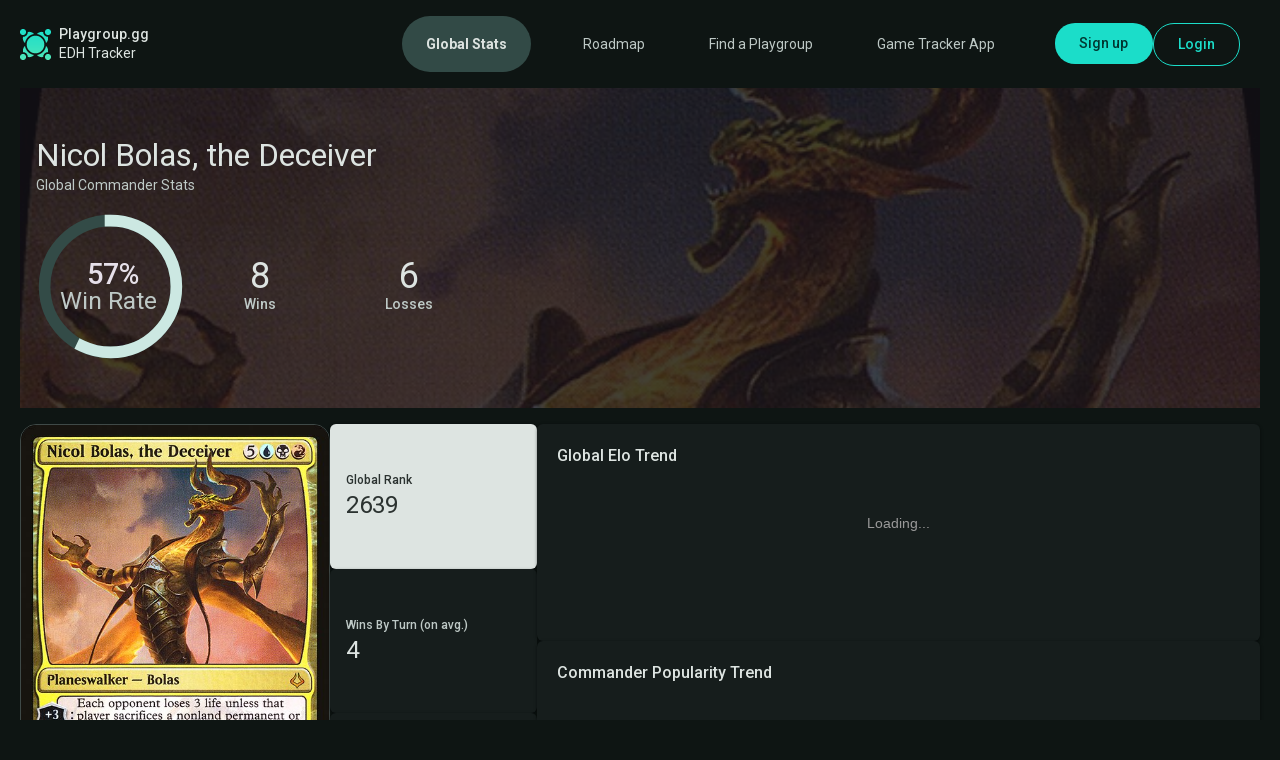

--- FILE ---
content_type: text/html; charset=utf-8
request_url: https://playgroup.gg/commanders/744-nicol-bolas-the-deceiver
body_size: 52621
content:
<!DOCTYPE html>
<html class='h-screen' lang='en'>
<head>
<meta content='text/html; charset=UTF-8' http-equiv='Content-Type'>

<meta name="viewport" content="width=device-width,initial-scale=1">
<meta name="csrf-param" content="authenticity_token" />
<meta name="csrf-token" content="bFnyUHGW9fVgYS82uwaBmHStBIQ-GBYcH5oCiX5XzdPNYq6OyxJunw9xL_ylQxTz50EsncxK0484K5WjMisqnQ" />

<link rel="stylesheet" href="https://unpkg.com/leaflet@1.9.4/dist/leaflet.css" data-turbo-track="reload" />
<link rel="stylesheet" href="https://unpkg.com/leaflet-geosearch@3.0.0/dist/geosearch.css" data-turbo-track="reload" />
<link rel="stylesheet" href="https://unpkg.com/leaflet.markercluster@1.5.3/dist/MarkerCluster.css" data-turbo-track="reload" />
<link rel="stylesheet" href="https://unpkg.com/leaflet.markercluster@1.5.3/dist/MarkerCluster.Default.css" data-turbo-track="reload" />


<script src="https://www.gstatic.com/charts/loader.js"></script>
<link rel="stylesheet" href="https://playgroup.gg/assets/application-dd89e2c4c5715af340531f44dfcfb0a528056a9833620125364373c8b4ef184e.css" data-turbo-track="reload" />
<script type="importmap" data-turbo-track="reload">{
  "imports": {
    "application": "https://playgroup.gg/assets/application-ce6ad22122039269e7d06efba727c08a839aec6be064c7af8d503b8a5e937614.js",
    "chartkick": "https://playgroup.gg/assets/chartkick-8eb76e6cbdb540d495739fce84049fd038e59e7fd55c9e08e47b0b5a74b62db4.js",
    "Chart.bundle": "https://playgroup.gg/assets/Chart.bundle-f8cbd12f96f40621d748f50e7c4b03245673e70081388fcc60ff79094413d16c.js",
    "flowbite": "https://cdnjs.cloudflare.com/ajax/libs/flowbite/2.3.0/flowbite.turbo.min.js",
    "@hotwired/turbo-rails": "https://playgroup.gg/assets/turbo.min-0a1e5a7b7eec74cc22c4575a1a202c0e9e7507faf8da857a9c71263254a295b1.js",
    "@hotwired/stimulus": "https://playgroup.gg/assets/@hotwired--stimulus-379f09adbcd004e5b2c2793635d128b6e72c08d1ef5337bf8a5d1e260aaa403e.js",
    "@hotwired/stimulus-loading": "https://playgroup.gg/assets/stimulus-loading-3576ce92b149ad5d6959438c6f291e2426c86df3b874c525b30faad51b0d96b3.js",
    "@rails/actioncable": "https://playgroup.gg/assets/actioncable.esm-b66d83871f0a453b10ba8b4c147c2bafa655caaa5d13fa34e9bf361c1c2aedb7.js",
    "stimulus-autocomplete": "https://ga.jspm.io/npm:stimulus-autocomplete@3.0.2/src/autocomplete.js",
    "moment": "https://ga.jspm.io/npm:moment@2.29.4/moment.js",
    "html2canvas": "https://ga.jspm.io/npm:html2canvas@1.4.1/dist/html2canvas.js",
    "tom-select": "https://playgroup.gg/assets/tom-select-8f12dd47d16ec2ec6576e1bb44907f8dd4d51a27c2a378920ba610043d48f2e1.js",
    "leaflet": "https://playgroup.gg/assets/leaflet-df8cad8209f4c881748f4a80602b1db6b35fd939bdeba37ddbd0402f3782648b.js",
    "leaflet-geosearch": "https://playgroup.gg/assets/leaflet-geosearch-901096b7470eb75d6ae27f3e11d6e5f48bacd5a600372efaa8f514d19885bbbb.js",
    "leaflet.markercluster": "https://playgroup.gg/assets/leaflet.markercluster-2fa1131106d5417f384f2f5c7470d0e123bf4c75517fcaef5743dd8ba151d1dd.js",
    "canvas-confetti": "https://playgroup.gg/assets/canvas-confetti-e83cfc972f929042395bbb67a955d854811d1bb7f9573df38d6eb74d181d27c9.js",
    "stimulus-easepick": "https://playgroup.gg/assets/stimulus-easepick-69051eb4e82795ea752c051974bb54bc41b307fe12f58dfd33e697ca0b792e04.js",
    "@easepick/bundle": "https://playgroup.gg/assets/@easepick--bundle-1691ef3431c4c9d9c88db6bf8eb7c238fca29ec47e7a0cde5c81bb1dcb9c02c4.js",
    "d3": "https://playgroup.gg/assets/d3-d3bd5904fefb6d829d7a90b4a1c6d5d06261e3084518e89a5a39cbfda59e7d61.js",
    "d3-array": "https://playgroup.gg/assets/d3-array-63a5a42ad587f642c7398b4e5a038fb09a4ffbacd732cec8846415fa93558eba.js",
    "d3-axis": "https://playgroup.gg/assets/d3-axis-eb0f99823e8191ead59ff8b2ed5b46e92b9bb8ee3db4437ffe5c198705b6a4e3.js",
    "d3-brush": "https://playgroup.gg/assets/d3-brush-96e92af52f59397acba7c6dda04afaf4e8c8b4ca205e6cba33e5185f0412bd45.js",
    "d3-chord": "https://playgroup.gg/assets/d3-chord-5d164078acb15da9996fcebb603226b8a9bee6f4e1a9cf6d1d0d461bd3165a2d.js",
    "d3-color": "https://playgroup.gg/assets/d3-color-d40b0a64c88297a18c54110e7a4a64c6e9f8afa560e40af2ba35f42d155e4e36.js",
    "d3-contour": "https://playgroup.gg/assets/d3-contour-f345fdcef13a2da35346965a397b9f69d9ac53541c12de1da159eb70ca1914d7.js",
    "d3-delaunay": "https://playgroup.gg/assets/d3-delaunay-530337666b915843570d5a97b8673ce1c111ad3d7bf4704a19798e3282810ebe.js",
    "d3-dispatch": "https://playgroup.gg/assets/d3-dispatch-c2b1e8792533c2ba33f45401d9e713cab4e28510f30cee4e000244101a9c3f22.js",
    "d3-drag": "https://playgroup.gg/assets/d3-drag-8c5b16cfccf49d6a8413254dad956c2f15338883e7d4760d33fce34e6d9ad4b2.js",
    "d3-dsv": "https://playgroup.gg/assets/d3-dsv-c2eb94452568055cfc44c4533130880eb3dc0f0de93dd46ae59086db7fe9bc73.js",
    "d3-ease": "https://playgroup.gg/assets/d3-ease-aef21f953064a9884d18fd0b21e0197b2ac21526592031fb15718049437b2473.js",
    "d3-fetch": "https://playgroup.gg/assets/d3-fetch-a59221084e211cc287b89f0ad8733e647b6745690ef65ec5907fcf0b797da683.js",
    "d3-force": "https://playgroup.gg/assets/d3-force-5aa87b3e72372d237ca6b6659148a99285252fd745840bdbc1005f48b2a6fec4.js",
    "d3-format": "https://playgroup.gg/assets/d3-format-211ec8aa8af662f6f6e14057b96467fd60d8eb42d5a9cacd698d91c89dc569ac.js",
    "d3-geo": "https://playgroup.gg/assets/d3-geo-55bb920a5b1ffa65973e191e5b797c99063d2834531b4f85e04dc08f0d758c54.js",
    "d3-hierarchy": "https://playgroup.gg/assets/d3-hierarchy-278099ca4448925824465e7cb70afdfad352aac707889a4fd130bf6c5038a9ad.js",
    "d3-interpolate": "https://playgroup.gg/assets/d3-interpolate-530755752e84533951e9b09ca45abfe8575dc367144527657abf508050f6e5e6.js",
    "d3-path": "https://playgroup.gg/assets/d3-path-2fc15ad0d172e45239c7472d2a178b519cc5db854c32c1d8b8aeffd6bd13d966.js",
    "d3-polygon": "https://playgroup.gg/assets/d3-polygon-5903ab9f3b4417573e04e9c596c3a5b57e2cea0ce7b80da618ab982b5932d855.js",
    "d3-quadtree": "https://playgroup.gg/assets/d3-quadtree-afcd3d63bb896fe5debd2c7a0c3f2de451f469624fd2f09c2852cb2b804a349e.js",
    "d3-random": "https://playgroup.gg/assets/d3-random-a5135c63c07d497c6fb3851160f31f30dd4f38fc38cecd4e49c1d27937a96a66.js",
    "d3-scale": "https://playgroup.gg/assets/d3-scale-ac6a4a02a219b3a1255e3a62946a29d986d874b55e40861e50daa3b262489065.js",
    "d3-scale-chromatic": "https://playgroup.gg/assets/d3-scale-chromatic-7b789e135d81389a4fc0fea59f6f8c1e212b75a703cafb0c8befe7f75887d00d.js",
    "d3-selection": "https://playgroup.gg/assets/d3-selection-19219280ccbe216e28c84ee63fb86ad133cd85132dc8c044d8770181af063571.js",
    "d3-shape": "https://playgroup.gg/assets/d3-shape-0f523058a08ef2d41633204f8aa57f8faa449b943815ac7c43480c5432c4f88c.js",
    "d3-time": "https://playgroup.gg/assets/d3-time-7cd62e935b61fc29b1b92997ba66fc9206027724f0798fc79816b3de015706b0.js",
    "d3-time-format": "https://playgroup.gg/assets/d3-time-format-738e4a24c4064592d14484b3cf71860c3ff11c3226f8a220a69f9c666b3bf44d.js",
    "d3-timer": "https://playgroup.gg/assets/d3-timer-0536ff799c7e8bf887e4bd03c89a376c1bc19d2eb68136d6be3f25f32a715caa.js",
    "d3-transition": "https://playgroup.gg/assets/d3-transition-a2ffc99137575b666a0e0948d5d6c61ac333e2601179186ba10ca1dd38774a44.js",
    "d3-zoom": "https://playgroup.gg/assets/d3-zoom-208d8251bb566d0aa4b8296c27af4e838650cb7846b3467bf4f1d820388b2447.js",
    "delaunator": "https://playgroup.gg/assets/delaunator-04a47c296d94cdf6c3ad767e2ea5db73617463ccec20232cf04f632502a58e94.js",
    "internmap": "https://playgroup.gg/assets/internmap-3caed1335dc96a9fe78311c9cc1fa60a1b30fdc655b27f266a10dee20495ca4d.js",
    "robust-predicates": "https://playgroup.gg/assets/robust-predicates-062971a7eccec1670941e47fc1657c9f8318ebeb1857b063556b07617e34da46.js",
    "controllers/adblock_controller": "https://playgroup.gg/assets/controllers/adblock_controller-e7a43f2b1e229dee3ab79263c9a864ae9bc9709630760b887c83f18c78ff37e6.js",
    "controllers/application": "https://playgroup.gg/assets/controllers/application-368d98631bccbf2349e0d4f8269afb3fe9625118341966de054759d96ea86c7e.js",
    "controllers/calendar_toggle_controller": "https://playgroup.gg/assets/controllers/calendar_toggle_controller-39590572a403df0c8c5aa607e4e4a5f6a4c45d8085b9cdbd354d9d3b96110564.js",
    "controllers/clipboard_controller": "https://playgroup.gg/assets/controllers/clipboard_controller-0823d60b8db5c40d8ac330217ee403d50c31378fa6504abd9c07a49a20a6a9db.js",
    "controllers/column_chart_controller": "https://playgroup.gg/assets/controllers/column_chart_controller-e9ad1d88942a433f33855efe772e113b14769c81d8beea15f219508fd7990568.js",
    "controllers/commander_search_controller": "https://playgroup.gg/assets/controllers/commander_search_controller-4ec79b6296d116c509664b8f860b9235054260c5b9cdc8ced503ba6d298b314c.js",
    "controllers/confetti_controller": "https://playgroup.gg/assets/controllers/confetti_controller-e8612d33c3ac3cd7b15e524cbe397f066105171faebc85e2055b507a33c190a9.js",
    "controllers/counter_controller": "https://playgroup.gg/assets/controllers/counter_controller-c3d8f4d2348d86fcf2bf08dff12a266be065bcd593561b465cbe0874111a1b7d.js",
    "controllers/deck_usage_bar_controller": "https://playgroup.gg/assets/controllers/deck_usage_bar_controller-cd4f32284eab7b7fc8088d1338a24ef8f1bc31ca94449bc4c886620732af1943.js",
    "controllers/deck_usage_bubble_controller": "https://playgroup.gg/assets/controllers/deck_usage_bubble_controller-3f8c6b8445368da4467432ec076e2166d0af7d8047f615aeaf839f874e53a738.js",
    "controllers/deck_usage_expand_controller": "https://playgroup.gg/assets/controllers/deck_usage_expand_controller-d7d262a5f14ebaf093cfc094739c114302c1945b67ecb4631c8a49abb5187345.js",
    "controllers/deck_usage_time_scope_controller": "https://playgroup.gg/assets/controllers/deck_usage_time_scope_controller-a1a1c172e007b58d2061c5bab73500993ee4f535eca55aa768a3a32249fde61d.js",
    "controllers/deck_usage_toggle_controller": "https://playgroup.gg/assets/controllers/deck_usage_toggle_controller-00440361a359f6011830619bd6f3d1e16c54c46084195e84d33fb689672ca688.js",
    "controllers/duration_calculator_controller": "https://playgroup.gg/assets/controllers/duration_calculator_controller-c1e36805ac0d476b16b74ec934818a4ff9dd6b8702d87be7d551da175d22b5b3.js",
    "controllers/fade_in_controller": "https://playgroup.gg/assets/controllers/fade_in_controller-ef746927e1974e5408ac68afab2afc71a23c1037efd119a3b3b93e1a94d18d55.js",
    "controllers/form_controller": "https://playgroup.gg/assets/controllers/form_controller-3d5d2f73e52b0c9c460c8a6204e8ac2d972e56e8c57bd508f35577bbcc8a7e3f.js",
    "controllers/game_screenshot_controller": "https://playgroup.gg/assets/controllers/game_screenshot_controller-452c63922344a6eaa2be6ae5dfeb7aa327c09b0df6121dd316d51740d06e4be8.js",
    "controllers/games_per_month_time_scope_controller": "https://playgroup.gg/assets/controllers/games_per_month_time_scope_controller-701fd70dd3c9aee8892f5b2468bc478f95e2be007b69740226fa19034bc33cc5.js",
    "controllers/hello_controller": "https://playgroup.gg/assets/controllers/hello_controller-d1601b891edf80fb3534226b83bda1dbbf68c366f192087bbe0b1f58e40c4b18.js",
    "controllers/horizontal_bar_chart_controller": "https://playgroup.gg/assets/controllers/horizontal_bar_chart_controller-5b821a4040f710de2e23bd996d226eabb404a7b3a8caed44df715b33de0d94d0.js",
    "controllers": "https://playgroup.gg/assets/controllers/index-b6d94be13aa4db2ab8db38aa79f1d7ec9c0100ae1a51e8ce648fcf92a7c6099e.js",
    "controllers/league_placement_mode_controller": "https://playgroup.gg/assets/controllers/league_placement_mode_controller-bacad53b7d6bbf03ff961fd74bad498c526cfe370cabc8d46a85b958b1b4b8c9.js",
    "controllers/line_chart_controller": "https://playgroup.gg/assets/controllers/line_chart_controller-7046eff20946edf182d12d0c26fec9fed4188f0ff098b6eb599e37254e960037.js",
    "controllers/mana_color_distribution_chart_controller": "https://playgroup.gg/assets/controllers/mana_color_distribution_chart_controller-c062f93e44be4f1d99d6c19ac6d8487755684ca939db370db1407816522091bf.js",
    "controllers/monthly_games_hours_chart_controller": "https://playgroup.gg/assets/controllers/monthly_games_hours_chart_controller-4b9eb1c42deb7efeff61d96788588da26e7e93905563c0252ffadc008ae90040.js",
    "controllers/player_focus_graph_controller": "https://playgroup.gg/assets/controllers/player_focus_graph_controller-d1e7a38691dcb262e22234a6e37476a690e6ebe6084eb00d96291e55b7bcd715.js",
    "controllers/playgroup_locations_controller": "https://playgroup.gg/assets/controllers/playgroup_locations_controller-b82d16935c6e667706024e490d4caf7748f9ce356eb147f71de42cc9c757f0f5.js",
    "controllers/playscore_counters_controller": "https://playgroup.gg/assets/controllers/playscore_counters_controller-360ad2341e050ce0518ec2a7827374f6ffc86731671f44cbbb80336d18315764.js",
    "controllers/rewind_deck_usage_bubble_controller": "https://playgroup.gg/assets/controllers/rewind_deck_usage_bubble_controller-28df1f894cbe3af495352c38ff6c7dfb5c439f4b8ac4b845b8b250518ea17d8c.js",
    "controllers/rewind_deck_usage_treemap_controller": "https://playgroup.gg/assets/controllers/rewind_deck_usage_treemap_controller-fdeaa5d538b2c1664ebf16b371db4b28f4bd9078dbab319f4da205eac4d61b4b.js",
    "controllers/rewind_screenshot_controller": "https://playgroup.gg/assets/controllers/rewind_screenshot_controller-9e3b847e345c041a385d16a35f4e833bc76c77956eb52d69c5f4c4f3334ab0dc.js",
    "controllers/score_action_fields_controller": "https://playgroup.gg/assets/controllers/score_action_fields_controller-5818ff27e6818ba878054fba87f4abec5e93ca740c5ac4bd5e1fb3501cbdad79.js",
    "controllers/screenshot_controller": "https://playgroup.gg/assets/controllers/screenshot_controller-48432ce5db4910b0b1e7c427f43d5520b18d1330d7b7f007b6bc22a66906befe.js",
    "controllers/search_location_controller": "https://playgroup.gg/assets/controllers/search_location_controller-80da54478fd71e87bf1df9b22afd2da8cfcff108d4fbc582d63f614a9a25bd6f.js",
    "controllers/select_controller": "https://playgroup.gg/assets/controllers/select_controller-493e2ad343034a5aa14e572c1a3ba760c03c6253fa273ba3081a258b49477ba3.js",
    "controllers/share_controller": "https://playgroup.gg/assets/controllers/share_controller-3f83b17f4ddf396704354b1db1829811f2bc1bc9d2cc994fcd6104ea1b774047.js",
    "controllers/subscription_controller": "https://playgroup.gg/assets/controllers/subscription_controller-8a8fecd47b4ae1eea1d46f09eb0f204113c9b8247eb494c08a919d6b67700fd0.js",
    "controllers/swiper_controller": "https://playgroup.gg/assets/controllers/swiper_controller-8ce7b9816603b1a7f5e13096a79c87f7a7b609eb6ff8d4c0446cf235f534cf04.js",
    "controllers/timezone_controller": "https://playgroup.gg/assets/controllers/timezone_controller-f1b2966edd115a1c47a32c257ba52755825a5fcb9c438ac8502b232fa182cd87.js",
    "controllers/toggle_visibility_controller": "https://playgroup.gg/assets/controllers/toggle_visibility_controller-cf233b2fa92ff907f8378ab8632b82fbd5eb9d7fc7a1e50c75df06082817e577.js",
    "channels/consumer": "https://playgroup.gg/assets/channels/consumer-98c575055f3104eefdcd7eef486ad242e4cfc45901aaa783ef098f698db23e17.js",
    "channels": "https://playgroup.gg/assets/channels/index-7874dbf3476fba0deae25a3e0ac12e6281b021c17d237b4968c24606a155e974.js"
  }
}</script>
<link rel="modulepreload" href="https://playgroup.gg/assets/application-ce6ad22122039269e7d06efba727c08a839aec6be064c7af8d503b8a5e937614.js">
<link rel="modulepreload" href="https://playgroup.gg/assets/chartkick-8eb76e6cbdb540d495739fce84049fd038e59e7fd55c9e08e47b0b5a74b62db4.js">
<link rel="modulepreload" href="https://playgroup.gg/assets/Chart.bundle-f8cbd12f96f40621d748f50e7c4b03245673e70081388fcc60ff79094413d16c.js">
<link rel="modulepreload" href="https://cdnjs.cloudflare.com/ajax/libs/flowbite/2.3.0/flowbite.turbo.min.js">
<link rel="modulepreload" href="https://playgroup.gg/assets/turbo.min-0a1e5a7b7eec74cc22c4575a1a202c0e9e7507faf8da857a9c71263254a295b1.js">
<link rel="modulepreload" href="https://playgroup.gg/assets/@hotwired--stimulus-379f09adbcd004e5b2c2793635d128b6e72c08d1ef5337bf8a5d1e260aaa403e.js">
<link rel="modulepreload" href="https://playgroup.gg/assets/stimulus-loading-3576ce92b149ad5d6959438c6f291e2426c86df3b874c525b30faad51b0d96b3.js">
<link rel="modulepreload" href="https://playgroup.gg/assets/actioncable.esm-b66d83871f0a453b10ba8b4c147c2bafa655caaa5d13fa34e9bf361c1c2aedb7.js">
<link rel="modulepreload" href="https://ga.jspm.io/npm:stimulus-autocomplete@3.0.2/src/autocomplete.js">
<link rel="modulepreload" href="https://ga.jspm.io/npm:moment@2.29.4/moment.js">
<link rel="modulepreload" href="https://ga.jspm.io/npm:html2canvas@1.4.1/dist/html2canvas.js">
<link rel="modulepreload" href="https://playgroup.gg/assets/tom-select-8f12dd47d16ec2ec6576e1bb44907f8dd4d51a27c2a378920ba610043d48f2e1.js">
<link rel="modulepreload" href="https://playgroup.gg/assets/leaflet-df8cad8209f4c881748f4a80602b1db6b35fd939bdeba37ddbd0402f3782648b.js">
<link rel="modulepreload" href="https://playgroup.gg/assets/leaflet-geosearch-901096b7470eb75d6ae27f3e11d6e5f48bacd5a600372efaa8f514d19885bbbb.js">
<link rel="modulepreload" href="https://playgroup.gg/assets/leaflet.markercluster-2fa1131106d5417f384f2f5c7470d0e123bf4c75517fcaef5743dd8ba151d1dd.js">
<link rel="modulepreload" href="https://playgroup.gg/assets/canvas-confetti-e83cfc972f929042395bbb67a955d854811d1bb7f9573df38d6eb74d181d27c9.js">
<link rel="modulepreload" href="https://playgroup.gg/assets/stimulus-easepick-69051eb4e82795ea752c051974bb54bc41b307fe12f58dfd33e697ca0b792e04.js">
<link rel="modulepreload" href="https://playgroup.gg/assets/@easepick--bundle-1691ef3431c4c9d9c88db6bf8eb7c238fca29ec47e7a0cde5c81bb1dcb9c02c4.js">
<link rel="modulepreload" href="https://playgroup.gg/assets/d3-d3bd5904fefb6d829d7a90b4a1c6d5d06261e3084518e89a5a39cbfda59e7d61.js">
<link rel="modulepreload" href="https://playgroup.gg/assets/d3-array-63a5a42ad587f642c7398b4e5a038fb09a4ffbacd732cec8846415fa93558eba.js">
<link rel="modulepreload" href="https://playgroup.gg/assets/d3-axis-eb0f99823e8191ead59ff8b2ed5b46e92b9bb8ee3db4437ffe5c198705b6a4e3.js">
<link rel="modulepreload" href="https://playgroup.gg/assets/d3-brush-96e92af52f59397acba7c6dda04afaf4e8c8b4ca205e6cba33e5185f0412bd45.js">
<link rel="modulepreload" href="https://playgroup.gg/assets/d3-chord-5d164078acb15da9996fcebb603226b8a9bee6f4e1a9cf6d1d0d461bd3165a2d.js">
<link rel="modulepreload" href="https://playgroup.gg/assets/d3-color-d40b0a64c88297a18c54110e7a4a64c6e9f8afa560e40af2ba35f42d155e4e36.js">
<link rel="modulepreload" href="https://playgroup.gg/assets/d3-contour-f345fdcef13a2da35346965a397b9f69d9ac53541c12de1da159eb70ca1914d7.js">
<link rel="modulepreload" href="https://playgroup.gg/assets/d3-delaunay-530337666b915843570d5a97b8673ce1c111ad3d7bf4704a19798e3282810ebe.js">
<link rel="modulepreload" href="https://playgroup.gg/assets/d3-dispatch-c2b1e8792533c2ba33f45401d9e713cab4e28510f30cee4e000244101a9c3f22.js">
<link rel="modulepreload" href="https://playgroup.gg/assets/d3-drag-8c5b16cfccf49d6a8413254dad956c2f15338883e7d4760d33fce34e6d9ad4b2.js">
<link rel="modulepreload" href="https://playgroup.gg/assets/d3-dsv-c2eb94452568055cfc44c4533130880eb3dc0f0de93dd46ae59086db7fe9bc73.js">
<link rel="modulepreload" href="https://playgroup.gg/assets/d3-ease-aef21f953064a9884d18fd0b21e0197b2ac21526592031fb15718049437b2473.js">
<link rel="modulepreload" href="https://playgroup.gg/assets/d3-fetch-a59221084e211cc287b89f0ad8733e647b6745690ef65ec5907fcf0b797da683.js">
<link rel="modulepreload" href="https://playgroup.gg/assets/d3-force-5aa87b3e72372d237ca6b6659148a99285252fd745840bdbc1005f48b2a6fec4.js">
<link rel="modulepreload" href="https://playgroup.gg/assets/d3-format-211ec8aa8af662f6f6e14057b96467fd60d8eb42d5a9cacd698d91c89dc569ac.js">
<link rel="modulepreload" href="https://playgroup.gg/assets/d3-geo-55bb920a5b1ffa65973e191e5b797c99063d2834531b4f85e04dc08f0d758c54.js">
<link rel="modulepreload" href="https://playgroup.gg/assets/d3-hierarchy-278099ca4448925824465e7cb70afdfad352aac707889a4fd130bf6c5038a9ad.js">
<link rel="modulepreload" href="https://playgroup.gg/assets/d3-interpolate-530755752e84533951e9b09ca45abfe8575dc367144527657abf508050f6e5e6.js">
<link rel="modulepreload" href="https://playgroup.gg/assets/d3-path-2fc15ad0d172e45239c7472d2a178b519cc5db854c32c1d8b8aeffd6bd13d966.js">
<link rel="modulepreload" href="https://playgroup.gg/assets/d3-polygon-5903ab9f3b4417573e04e9c596c3a5b57e2cea0ce7b80da618ab982b5932d855.js">
<link rel="modulepreload" href="https://playgroup.gg/assets/d3-quadtree-afcd3d63bb896fe5debd2c7a0c3f2de451f469624fd2f09c2852cb2b804a349e.js">
<link rel="modulepreload" href="https://playgroup.gg/assets/d3-random-a5135c63c07d497c6fb3851160f31f30dd4f38fc38cecd4e49c1d27937a96a66.js">
<link rel="modulepreload" href="https://playgroup.gg/assets/d3-scale-ac6a4a02a219b3a1255e3a62946a29d986d874b55e40861e50daa3b262489065.js">
<link rel="modulepreload" href="https://playgroup.gg/assets/d3-scale-chromatic-7b789e135d81389a4fc0fea59f6f8c1e212b75a703cafb0c8befe7f75887d00d.js">
<link rel="modulepreload" href="https://playgroup.gg/assets/d3-selection-19219280ccbe216e28c84ee63fb86ad133cd85132dc8c044d8770181af063571.js">
<link rel="modulepreload" href="https://playgroup.gg/assets/d3-shape-0f523058a08ef2d41633204f8aa57f8faa449b943815ac7c43480c5432c4f88c.js">
<link rel="modulepreload" href="https://playgroup.gg/assets/d3-time-7cd62e935b61fc29b1b92997ba66fc9206027724f0798fc79816b3de015706b0.js">
<link rel="modulepreload" href="https://playgroup.gg/assets/d3-time-format-738e4a24c4064592d14484b3cf71860c3ff11c3226f8a220a69f9c666b3bf44d.js">
<link rel="modulepreload" href="https://playgroup.gg/assets/d3-timer-0536ff799c7e8bf887e4bd03c89a376c1bc19d2eb68136d6be3f25f32a715caa.js">
<link rel="modulepreload" href="https://playgroup.gg/assets/d3-transition-a2ffc99137575b666a0e0948d5d6c61ac333e2601179186ba10ca1dd38774a44.js">
<link rel="modulepreload" href="https://playgroup.gg/assets/d3-zoom-208d8251bb566d0aa4b8296c27af4e838650cb7846b3467bf4f1d820388b2447.js">
<link rel="modulepreload" href="https://playgroup.gg/assets/delaunator-04a47c296d94cdf6c3ad767e2ea5db73617463ccec20232cf04f632502a58e94.js">
<link rel="modulepreload" href="https://playgroup.gg/assets/internmap-3caed1335dc96a9fe78311c9cc1fa60a1b30fdc655b27f266a10dee20495ca4d.js">
<link rel="modulepreload" href="https://playgroup.gg/assets/robust-predicates-062971a7eccec1670941e47fc1657c9f8318ebeb1857b063556b07617e34da46.js">
<link rel="modulepreload" href="https://playgroup.gg/assets/controllers/adblock_controller-e7a43f2b1e229dee3ab79263c9a864ae9bc9709630760b887c83f18c78ff37e6.js">
<link rel="modulepreload" href="https://playgroup.gg/assets/controllers/application-368d98631bccbf2349e0d4f8269afb3fe9625118341966de054759d96ea86c7e.js">
<link rel="modulepreload" href="https://playgroup.gg/assets/controllers/calendar_toggle_controller-39590572a403df0c8c5aa607e4e4a5f6a4c45d8085b9cdbd354d9d3b96110564.js">
<link rel="modulepreload" href="https://playgroup.gg/assets/controllers/clipboard_controller-0823d60b8db5c40d8ac330217ee403d50c31378fa6504abd9c07a49a20a6a9db.js">
<link rel="modulepreload" href="https://playgroup.gg/assets/controllers/column_chart_controller-e9ad1d88942a433f33855efe772e113b14769c81d8beea15f219508fd7990568.js">
<link rel="modulepreload" href="https://playgroup.gg/assets/controllers/commander_search_controller-4ec79b6296d116c509664b8f860b9235054260c5b9cdc8ced503ba6d298b314c.js">
<link rel="modulepreload" href="https://playgroup.gg/assets/controllers/confetti_controller-e8612d33c3ac3cd7b15e524cbe397f066105171faebc85e2055b507a33c190a9.js">
<link rel="modulepreload" href="https://playgroup.gg/assets/controllers/counter_controller-c3d8f4d2348d86fcf2bf08dff12a266be065bcd593561b465cbe0874111a1b7d.js">
<link rel="modulepreload" href="https://playgroup.gg/assets/controllers/deck_usage_bar_controller-cd4f32284eab7b7fc8088d1338a24ef8f1bc31ca94449bc4c886620732af1943.js">
<link rel="modulepreload" href="https://playgroup.gg/assets/controllers/deck_usage_bubble_controller-3f8c6b8445368da4467432ec076e2166d0af7d8047f615aeaf839f874e53a738.js">
<link rel="modulepreload" href="https://playgroup.gg/assets/controllers/deck_usage_expand_controller-d7d262a5f14ebaf093cfc094739c114302c1945b67ecb4631c8a49abb5187345.js">
<link rel="modulepreload" href="https://playgroup.gg/assets/controllers/deck_usage_time_scope_controller-a1a1c172e007b58d2061c5bab73500993ee4f535eca55aa768a3a32249fde61d.js">
<link rel="modulepreload" href="https://playgroup.gg/assets/controllers/deck_usage_toggle_controller-00440361a359f6011830619bd6f3d1e16c54c46084195e84d33fb689672ca688.js">
<link rel="modulepreload" href="https://playgroup.gg/assets/controllers/duration_calculator_controller-c1e36805ac0d476b16b74ec934818a4ff9dd6b8702d87be7d551da175d22b5b3.js">
<link rel="modulepreload" href="https://playgroup.gg/assets/controllers/fade_in_controller-ef746927e1974e5408ac68afab2afc71a23c1037efd119a3b3b93e1a94d18d55.js">
<link rel="modulepreload" href="https://playgroup.gg/assets/controllers/form_controller-3d5d2f73e52b0c9c460c8a6204e8ac2d972e56e8c57bd508f35577bbcc8a7e3f.js">
<link rel="modulepreload" href="https://playgroup.gg/assets/controllers/game_screenshot_controller-452c63922344a6eaa2be6ae5dfeb7aa327c09b0df6121dd316d51740d06e4be8.js">
<link rel="modulepreload" href="https://playgroup.gg/assets/controllers/games_per_month_time_scope_controller-701fd70dd3c9aee8892f5b2468bc478f95e2be007b69740226fa19034bc33cc5.js">
<link rel="modulepreload" href="https://playgroup.gg/assets/controllers/hello_controller-d1601b891edf80fb3534226b83bda1dbbf68c366f192087bbe0b1f58e40c4b18.js">
<link rel="modulepreload" href="https://playgroup.gg/assets/controllers/horizontal_bar_chart_controller-5b821a4040f710de2e23bd996d226eabb404a7b3a8caed44df715b33de0d94d0.js">
<link rel="modulepreload" href="https://playgroup.gg/assets/controllers/index-b6d94be13aa4db2ab8db38aa79f1d7ec9c0100ae1a51e8ce648fcf92a7c6099e.js">
<link rel="modulepreload" href="https://playgroup.gg/assets/controllers/league_placement_mode_controller-bacad53b7d6bbf03ff961fd74bad498c526cfe370cabc8d46a85b958b1b4b8c9.js">
<link rel="modulepreload" href="https://playgroup.gg/assets/controllers/line_chart_controller-7046eff20946edf182d12d0c26fec9fed4188f0ff098b6eb599e37254e960037.js">
<link rel="modulepreload" href="https://playgroup.gg/assets/controllers/mana_color_distribution_chart_controller-c062f93e44be4f1d99d6c19ac6d8487755684ca939db370db1407816522091bf.js">
<link rel="modulepreload" href="https://playgroup.gg/assets/controllers/monthly_games_hours_chart_controller-4b9eb1c42deb7efeff61d96788588da26e7e93905563c0252ffadc008ae90040.js">
<link rel="modulepreload" href="https://playgroup.gg/assets/controllers/player_focus_graph_controller-d1e7a38691dcb262e22234a6e37476a690e6ebe6084eb00d96291e55b7bcd715.js">
<link rel="modulepreload" href="https://playgroup.gg/assets/controllers/playgroup_locations_controller-b82d16935c6e667706024e490d4caf7748f9ce356eb147f71de42cc9c757f0f5.js">
<link rel="modulepreload" href="https://playgroup.gg/assets/controllers/playscore_counters_controller-360ad2341e050ce0518ec2a7827374f6ffc86731671f44cbbb80336d18315764.js">
<link rel="modulepreload" href="https://playgroup.gg/assets/controllers/rewind_deck_usage_bubble_controller-28df1f894cbe3af495352c38ff6c7dfb5c439f4b8ac4b845b8b250518ea17d8c.js">
<link rel="modulepreload" href="https://playgroup.gg/assets/controllers/rewind_deck_usage_treemap_controller-fdeaa5d538b2c1664ebf16b371db4b28f4bd9078dbab319f4da205eac4d61b4b.js">
<link rel="modulepreload" href="https://playgroup.gg/assets/controllers/rewind_screenshot_controller-9e3b847e345c041a385d16a35f4e833bc76c77956eb52d69c5f4c4f3334ab0dc.js">
<link rel="modulepreload" href="https://playgroup.gg/assets/controllers/score_action_fields_controller-5818ff27e6818ba878054fba87f4abec5e93ca740c5ac4bd5e1fb3501cbdad79.js">
<link rel="modulepreload" href="https://playgroup.gg/assets/controllers/screenshot_controller-48432ce5db4910b0b1e7c427f43d5520b18d1330d7b7f007b6bc22a66906befe.js">
<link rel="modulepreload" href="https://playgroup.gg/assets/controllers/search_location_controller-80da54478fd71e87bf1df9b22afd2da8cfcff108d4fbc582d63f614a9a25bd6f.js">
<link rel="modulepreload" href="https://playgroup.gg/assets/controllers/select_controller-493e2ad343034a5aa14e572c1a3ba760c03c6253fa273ba3081a258b49477ba3.js">
<link rel="modulepreload" href="https://playgroup.gg/assets/controllers/share_controller-3f83b17f4ddf396704354b1db1829811f2bc1bc9d2cc994fcd6104ea1b774047.js">
<link rel="modulepreload" href="https://playgroup.gg/assets/controllers/subscription_controller-8a8fecd47b4ae1eea1d46f09eb0f204113c9b8247eb494c08a919d6b67700fd0.js">
<link rel="modulepreload" href="https://playgroup.gg/assets/controllers/swiper_controller-8ce7b9816603b1a7f5e13096a79c87f7a7b609eb6ff8d4c0446cf235f534cf04.js">
<link rel="modulepreload" href="https://playgroup.gg/assets/controllers/timezone_controller-f1b2966edd115a1c47a32c257ba52755825a5fcb9c438ac8502b232fa182cd87.js">
<link rel="modulepreload" href="https://playgroup.gg/assets/controllers/toggle_visibility_controller-cf233b2fa92ff907f8378ab8632b82fbd5eb9d7fc7a1e50c75df06082817e577.js">
<link rel="modulepreload" href="https://playgroup.gg/assets/channels/consumer-98c575055f3104eefdcd7eef486ad242e4cfc45901aaa783ef098f698db23e17.js">
<link rel="modulepreload" href="https://playgroup.gg/assets/channels/index-7874dbf3476fba0deae25a3e0ac12e6281b021c17d237b4968c24606a155e974.js">
<script type="module">import "application"</script>
<script type='application/ld+json'>
{
  "@context": "https://schema.org",
  "@graph": [
    {
      "@type": "Game",
      "@id": "http://playgroup.gg/commanders/744-nicol-bolas-the-deceiver",
      "name": "Nicol Bolas, the Deceiver",
      "image": "https://cards.scryfall.io/normal/front/7/4/74239d78-1608-4b27-b2fd-8c7453f6b86b.jpg?1562803398",
      "description": "Global gameplay statistics for Nicol Bolas, the Deceiver as an EDH commander.",
      "gamePlatform": "Magic: The Gathering",
      "aggregateRating": {
        "@type": "AggregateRating",
        "ratingValue": 1487,
        "bestRating": 1881,
        "worstRating": 0,
        "ratingCount": 14
      },
      "numberOfPlayers": {
        "@type": "QuantitativeValue",
        "minValue": 2,
        "maxValue": 6
      }
    },
    {
      "@type": "Dataset",
      "@id": "http://playgroup.gg/commanders/744-nicol-bolas-the-deceiver#dataset",
      "name": "Nicol Bolas, the Deceiver Commander Statistics",
      "description": "Aggregated gameplay data collected by Playgroup about Nicol Bolas, the Deceiver. Updated daily.",
      "url": "http://playgroup.gg/commanders/744-nicol-bolas-the-deceiver",
      "creator": [
        {
          "@type": "Organization",
          "name": "Arcane Digital B.V."
        }
      ],
      "license": "https://creativecommons.org/licenses/by/4.0/",
      "variableMeasured": [
        {
          "@type": "PropertyValue",
          "name": "Games Played",
          "value": 14
        },
        {
          "@type": "PropertyValue",
          "name": "Wins",
          "value": 8
        },
        {
          "@type": "PropertyValue",
          "name": "Losses",
          "value": 6
        },
        {
          "@type": "PropertyValue",
          "name": "Win Rate",
          "value": 57,
          "unitCode": "P1"
        },
        {
          "@type": "PropertyValue",
          "name": "Average Damage",
          "value": 4
        },
        {
          "@type": "PropertyValue",
          "name": "Average Commander Damage",
          "value": 2
        },
        {
          "@type": "PropertyValue",
          "name": "Average Turn Length (s)",
          "value": "81.4057971014492754"
        },
        {
          "@type": "PropertyValue",
          "name": "Total Hours Played",
          "value": 1.5602777777777779
        }
      ]
    }
  ]
}
</script>

<title>Playgroup.gg | Statistics for Commander &#39;Nicol Bolas, the Deceiver&#39;</title>
<meta name="description" content="See various stats tracked for Commander &#39;Nicol Bolas, the Deceiver&#39; collected over 14 games, see their average damage, time played, best deck lists, elo rating and more.">
<meta name="keywords" content="&#39;nicol bolas, the deceiver&#39;, elo rating, magic the gathering, deck information, statistics tracking, magic deck">
<link rel="alternate" title="Nicol Bolas, the Deceiver JSON API Data" href="https://playgroup.gg/api/public/v1/commanders/744.json" type="application/json">
<meta name="twitter:card" content="summary_large_image">
<meta name="twitter:title" content="Statistics for Commander &#39;Nicol Bolas, the Deceiver&#39;">
<meta name="twitter:url" content="https://playgroup.gg/commanders/744-nicol-bolas-the-deceiver">
<meta name="twitter:description" content="See various stats tracked for Commander &#39;Nicol Bolas, the Deceiver&#39; collected over 14 games, see their average damage, time played, best deck lists, elo rating and more.">
<meta name="twitter:image" content="https://cards.scryfall.io/art_crop/front/7/4/74239d78-1608-4b27-b2fd-8c7453f6b86b.jpg?1562803398">
<meta property="og:title" content="Statistics for Commander &#39;Nicol Bolas, the Deceiver&#39;">
<meta property="og:type" content="website">
<meta property="og:url" content="https://playgroup.gg/commanders/744-nicol-bolas-the-deceiver">
<meta property="og:description" content="See various stats tracked for Commander &#39;Nicol Bolas, the Deceiver&#39; collected over 14 games, see their average damage, time played, best deck lists, elo rating and more.">
<meta property="og:image" content="https://cards.scryfall.io/art_crop/front/7/4/74239d78-1608-4b27-b2fd-8c7453f6b86b.jpg?1562803398">
<script src="https://ajax.googleapis.com/ajax/libs/jquery/3.6.4/jquery.min.js"></script>
<link rel="stylesheet" href="https://playgroup.gg/assets/tailwind-306ef62b5bb8c2627235b9fd2e0c40fac6a8888119d976c781260ffab6016cc7.css" data-turbo-track="reload" />
<link rel="stylesheet" href="https://playgroup.gg/assets/inter-font-0bea3f6ac92b0658085f9533b393a9316034d7f4b7ac248db6c8c024761310c5.css" data-turbo-track="reload" />

<link rel="apple-touch-icon" sizes="180x180" href="/apple-touch-icon.png">
<link rel="icon" type="image/png" sizes="32x32" href="/favicon-32x32.png">
<link rel="icon" type="image/png" sizes="16x16" href="/favicon-16x16.png">
<link rel="manifest" href="/site.webmanifest">
<link rel="mask-icon" href="/safari-pinned-tab.svg" color="#5bbad5">
<link rel="preconnect" href="https://fonts.googleapis.com">
<link rel="preconnect" href="https://fonts.gstatic.com" crossorigin>
<link href="https://fonts.googleapis.com/css2?family=Oswald:wght@100;200;300;400;500;600;700&family=Roboto:wght@400;500;700;900&display=swap" rel="stylesheet">
<link href="//cdn.jsdelivr.net/npm/mana-font@latest/css/mana.css" rel="stylesheet" type="text/css" /> 
<link rel="stylesheet" href="https://cdnjs.cloudflare.com/ajax/libs/animate.css/4.1.1/animate.min.css">
<link
  rel="stylesheet"
  href="https://cdn.jsdelivr.net/npm/swiper@11/swiper-bundle.min.css"
/>
<script src="https://cdn.jsdelivr.net/npm/swiper@11/swiper-bundle.min.js"></script>

<link href="https://unpkg.com/aos@2.3.1/dist/aos.css" rel="stylesheet">
<link rel="stylesheet" href="https://fonts.googleapis.com/css2?family=Material+Symbols+Outlined:opsz,wght,FILL,GRAD@20,400,0,0" />
<meta name="msapplication-TileColor" content="#2d89ef">
<meta name="theme-color" content="#ffffff">

<style>
:root {
  --animate-delay: 0.3s;
}
</style>


<!-- Matomo -->
<script>
  var _paq = window._paq = window._paq || [];
  /* tracker methods like "setCustomDimension" should be called before "trackPageView" */
  _paq.push(['trackPageView']);
  _paq.push(['enableLinkTracking']);
  (function() {
    var u="//matomo.playgroup.gg/";
    _paq.push(['setTrackerUrl', u+'matomo.php']);
    _paq.push(['setSiteId', '1']);
    var d=document, g=d.createElement('script'), s=d.getElementsByTagName('script')[0];
    g.async=true; g.src=u+'matomo.js'; s.parentNode.insertBefore(g,s);
  })();
</script>
<!-- End Matomo Code -->


<!-- Meta Pixel Code -->
<script>
!function(f,b,e,v,n,t,s)
{if(f.fbq)return;n=f.fbq=function(){n.callMethod?
n.callMethod.apply(n,arguments):n.queue.push(arguments)};
if(!f._fbq)f._fbq=n;n.push=n;n.loaded=!0;n.version='2.0';
n.queue=[];t=b.createElement(e);t.async=!0;
t.src=v;s=b.getElementsByTagName(e)[0];
s.parentNode.insertBefore(t,s)}(window, document,'script',
'https://connect.facebook.net/en_US/fbevents.js');
fbq('init', '1366461758373327');
fbq('track', 'PageView');
</script>
<noscript><img height="1" width="1" style="display:none"
src="https://www.facebook.com/tr?id=1366461758373327&ev=PageView&noscript=1"
/></noscript>
<!-- End Meta Pixel Code -->


<!-- Google tag (gtag.js) -->

<!-- Google tag (gtag.js) -->
<script async src="https://www.googletagmanager.com/gtag/js?id=G-FR3QBS9DWP"></script>
<script>
  window.dataLayer = window.dataLayer || [];
  function gtag(){dataLayer.push(arguments);}
  gtag('js', new Date());

  gtag('config', 'G-FR3QBS9DWP');
</script>
<!--  Google tag (gtag.js) End -->

</head>
<body class='h-screen flex flex-col'>
<main class='mb-auto px-5'>
<div class='z-20 flex flex-col items-center relative'>
<div class='flex flex-row w-full max-w-screen-xl mx-auto py-2 md:py-4 justify-between md:px-0 gap-y-4'>
<div class='flex flex-row items-center'>
<div class='justify-start flex items-center pr-2 z-40 relative'>
<a href="/"><img style="width: 31px" alt="Playgroup.gg logo" src="https://playgroup.gg/assets/logo-2-8946607a4d3ad6922e7c834ef6fc42fd2088730dc7c816ec7f0fc2667d09fec3.svg" /></a>
</div>
<div class='w-fit pl-0 flex flex-col justify-start'>
<a class='font-medium leading-snug' href='/'>Playgroup.gg</a>
<a class='leading-snug' href='/'>EDH Tracker</a>
</div>
</div>
<div class='flex flex-row justify-center'>
<div class='md:flex items-center gap-y-3 flex-row space-x-4 hidden'>
<a class="mobile-nav-item md:nav-item animate__animated animate__delay-1s animate__fadeIn active" aria-current="page" href="/commanders"><div class='flex md:hidden'>
<i class='mi mi-md-18'>public</i>
</div>
Global Stats
</a><a class="md:nav-item mobile-nav-item animate__animated animate__delay-1s animate__fadeIn" href="/features"><div class='flex md:hidden'>
<i class='mi mi-md-18'>calendar_month</i>
</div>
Roadmap
</a><a class="md:nav-item mobile-nav-item animate__animated animate__delay-1s animate__fadeIn" href="/map"><div class='flex md:hidden'>
<i class='mi mi-md-18'>group</i>
</div>
Find a Playgroup
</a><a class="md:nav-item mobile-nav-item animate__animated animate__delay-1s animate__fadeIn" href="/download"><div class='flex md:hidden'>
<i class='mi mi-md-18'>tablet_android</i>
</div>
Game Tracker App
</a><div class='flex flex-row px-5 md:pt-0 pt-6 gap-x-4'>
<a class="w-full whitespace-nowrap h-fit button animate__animated animate__delay-1s animate__fadeIn" href="/users/sign_up">Sign up
</a><a class="w-full h-fit button_inverse animate__animated animate__delay-1s animate__fadeIn" href="/users/sign_in">Login
</a></div>

</div>
<div class='flex md:hidden order-last'>
<button class='material-symbols-outlined relative justify-center w-12 h-12 gap-x-2 px-6 text-sm text-center font-medium !inline-flex !items-center py-2.5 rounded-[6.25rem] tracking-[.00714em]' data-target='#dialog_small_menu' data-type='dialogs'>
<i class='mi-o mi-menu leading-none'></i>
</button>
</div>
</div>
</div>
</div>
<div class='z-20 relative'>
<div class='mb-6'>
<div class='flex flex-row h-60 md:h-80 px-4 relative top-0 w-full' style='background-position: 50% 15%; background-image:  linear-gradient(to right, rgba(20, 18, 24, 0.8) 100%, rgba(24, 27, 42, 0)), url(&#39;https://cards.scryfall.io/art_crop/front/7/4/74239d78-1608-4b27-b2fd-8c7453f6b86b.jpg?1562803398&#39;);
background-repeat: no-repeat;
background-size:cover;'>
<div class='flex flex-col max-w-screen-xl mx-auto w-full justify-center'>
<div class='flex flex-col'>
<div class='flex flex-col items-left gap-x-2'>
<h1 class='text-lg lg:text-3xl'>Nicol Bolas, the Deceiver</h1>
<span class='text-on-surface_variant'>Global Commander Stats</span>
</div>
<div class='flex flex-row items-center gap-x-4 mt-4 w-full max-w-md'>
<svg class='circulair-chart w-full' viewbox='0 0 36 36'>
<path class='circle-bg' d='M18 2.0845
          a 15.9155 15.9155 0 0 1 0 31.831
          a 15.9155 15.9155 0 0 1 0 -31.831'></path>
<path class='circle' d='M18 2.0845
          a 15.9155 15.9155 0 0 1 0 31.831
          a 15.9155 15.9155 0 0 1 0 -31.831' stroke-dasharray='57, 100'></path>
<text class='winrate' x='17.5' y='23.35'>Win Rate</text>
<text class='percentage' x='18.5' y='17.35'>
57%
</text>
</svg>
<div class='flex flex-col items-center w-full'>
<div class='text-center flex flex-col'>
<span class='text-4xl leading-none font-normal text-on-surface'>8</span>
<span class='font-medium text-sm text-on-surface_variant'>Wins</span>
</div>
</div>
<div class='flex flex-col items-center w-full'>
<div class='text-center flex flex-col'>
<span class='text-4xl leading-none font-normal text-on-surface'>6</span>
<span class='font-medium text-sm text-on-surface_variant'>Losses</span>
</div>
</div>
</div>
</div>
</div>
</div>
<div class='flex flex-col max-w-screen-xl mx-auto mt-4 gap-y-4 md:p-0 px-3'>
<div class='flex flex-col md:flex-row gap-4'>
<div class='flex flex-row gap-4 w-full md:w-5/12'>
<div class='flex flex-col md:flex-col gap-4 w-8/12 md:w-3/5'>
<img class="rounded-xl md:rounded-2xl border border-outline_variant" src="https://cards.scryfall.io/normal/front/7/4/74239d78-1608-4b27-b2fd-8c7453f6b86b.jpg?1562803398" />
</div>
<div class='flex flex-col gap-4 w-4/12 md:w-2/5'>
<div class='flex flex-col card md:justify-center w-full h-full !bg-inverse_surface border-none'>
<div class='flex flex-col'>
<div class='flex flex-row font-medium text-xs text-on-inverse_surface'>
Global Rank
</div>
</div>
<div class='text-on-inverse_surface text-xl font-normal'>2639</div>
</div>
<div class='flex flex-col w-full card md:justify-center h-full'>
<div class='flex flex-col'>
<div class='font-medium text-xs text-on-surface_variant'>Wins By Turn (on avg.)</div>
<div class='font-normal text-xl'>4</div>
</div>
</div>
<div class='flex flex-col w-full card md:justify-center h-full'>
<div class='flex flex-col'>
<div class='font-medium text-xs text-on-surface_variant'>Elo rating</div>
<div class='font-normal text-xl'>1487</div>
</div>
</div>
</div>
</div>
<div class='flex flex-row 4 w-full md:w-7/12'>
<div class='flex flex-col gap-4 w-full'>
<div class='flex flex-col card h-full !p-0'>
<div class='flex flex-row justify-between px-5 pt-5'>
<h2 class='card-title'>Global Elo Trend</h2>
</div>
<div id="chart-1" style="height: 110px; width: 100%; text-align: center; color: #999; line-height: 110px; font-size: 14px; font-family: 'Lucida Grande', 'Lucida Sans Unicode', Verdana, Arial, Helvetica, sans-serif;">Loading...</div>
<script>
  (function() {
    if (document.documentElement.hasAttribute("data-turbolinks-preview")) return;
    if (document.documentElement.hasAttribute("data-turbo-preview")) return;

    var createChart = function() { new Chartkick["LineChart"]("chart-1", [["Game 1",1487],["Game 2",1504],["Game 3",1496],["Game 4",1512],["Game 5",1503],["Game 6",1492],["Game 7",1492],["Game 8",1481],["Game 9",1470],["Game 10",1486],["Game 11",1474],["Game 12",1487]], {"colors":["#E3E3E3","#E3E3E3","#E3E3E3","#E3E3E3","#E3E3E3","#E3E3E3","#E3E3E3"],"library":{"plugins":{"legend":{"labels":{"color":"#CAC4D0"}}},"lineWidth":10,"barThickness":15,"layout":{"padding":{"left":-10}},"scales":{"y":{"title":{"color":"#E6E0E9"},"ticks":{"color":"white","font":{"size":12,"family":"Roboto"},"display":false},"grid":{"color":"#494E54","lineWidth":0,"drawBorder":false,"display":false,"zeroLineColor":"white"},"border":{"display":false}},"x":{"title":{"color":"#E6E0E9"},"ticks":{"autoSkip":true,"maxTicksLimit":20,"color":"white","font":{"size":12,"family":"Roboto"},"display":false},"grid":{"color":"#494E54","lineWidth":0,"drawBorder":false,"display":false,"zeroLineColor":"#FFFFFF"},"border":{"display":false}}}},"min":null,"legend":false,"points":false,"dataset":{"borderWidth":4}}); };
    if ("Chartkick" in window) {
      createChart();
    } else {
      window.addEventListener("chartkick:load", createChart, true);
    }
  })();
</script>

</div>
<div class='flex flex-col card h-full !p-0'>
<div class='flex flex-row justify-between px-5 pt-5'>
<h2 class='card-title'>Commander Popularity Trend</h2>
</div>
<div id="chart-2" style="height: 110px; width: 100%; text-align: center; color: #999; line-height: 110px; font-size: 14px; font-family: 'Lucida Grande', 'Lucida Sans Unicode', Verdana, Arial, Helvetica, sans-serif;">Loading...</div>
<script>
  (function() {
    if (document.documentElement.hasAttribute("data-turbolinks-preview")) return;
    if (document.documentElement.hasAttribute("data-turbo-preview")) return;

    var createChart = function() { new Chartkick["LineChart"]("chart-2", [["2024-09-22",4],["2024-09-29",0],["2024-10-06",0],["2024-10-13",0],["2024-10-20",0],["2024-10-27",0],["2024-11-03",0],["2024-11-10",0],["2024-11-17",0],["2024-11-24",0],["2024-12-01",0],["2024-12-08",0],["2024-12-15",0],["2024-12-22",0],["2024-12-29",0],["2025-01-05",0],["2025-01-12",0],["2025-01-19",0],["2025-01-26",0],["2025-02-02",0],["2025-02-09",0],["2025-02-16",0],["2025-02-23",0],["2025-03-02",0],["2025-03-09",0],["2025-03-16",0],["2025-03-23",0],["2025-03-30",0],["2025-04-06",0],["2025-04-13",0],["2025-04-20",0],["2025-04-27",0],["2025-05-04",2],["2025-05-11",0],["2025-05-18",1],["2025-05-25",0],["2025-06-01",1],["2025-06-08",1],["2025-06-15",0],["2025-06-22",0],["2025-06-29",0],["2025-07-06",0],["2025-07-13",0],["2025-07-20",0],["2025-07-27",5]], {"colors":["#E3E3E3","#E3E3E3","#E3E3E3","#E3E3E3","#E3E3E3","#E3E3E3","#E3E3E3"],"library":{"plugins":{"legend":{"labels":{"color":"#CAC4D0"}}},"lineWidth":10,"barThickness":15,"layout":{"padding":{"left":-10}},"scales":{"y":{"title":{"color":"#E6E0E9"},"ticks":{"color":"white","font":{"size":12,"family":"Roboto"},"display":false},"grid":{"color":"#494E54","lineWidth":0,"drawBorder":false,"display":false,"zeroLineColor":"white"},"border":{"display":false}},"x":{"title":{"color":"#E6E0E9"},"ticks":{"autoSkip":true,"maxTicksLimit":20,"color":"white","font":{"size":12,"family":"Roboto"},"display":false},"grid":{"color":"#494E54","lineWidth":0,"drawBorder":false,"display":false,"zeroLineColor":"#FFFFFF"},"border":{"display":false}}}},"min":null,"legend":false,"points":false,"dataset":{"borderWidth":4}}); };
    if ("Chartkick" in window) {
      createChart();
    } else {
      window.addEventListener("chartkick:load", createChart, true);
    }
  })();
</script>

</div>
</div>
</div>
</div>
<div class='flex flex-col md:flex-row gap-4'>
<div class='flex flex-col card w-full md:w-5/12'>
<h2 class='card-title'>Misc. Stats</h2>
<div class='flex flex-col divide-y divide-pg_gray_accent'>
<div class='flex flex-row justify-between py-3'>
<span>Average damage per game</span>
<span class='pr-2'>4</span>
</div>
<div class='flex flex-row justify-between py-3'>
<span>Average commander damage per game</span>
<span class='pr-2'>2</span>
</div>
<div class='flex flex-row justify-between py-3'>
<span>Average poison counters given per game</span>
<span class='pr-2'></span>
</div>
<div class='flex flex-row justify-between py-3'>
<span>Average kills per game</span>
<span class='pr-2'>0.07</span>
</div>
<div class='flex flex-row justify-between py-3'>
<span>Average turn length</span>
<span class='pr-2'>1 minute</span>
</div>
<div class='flex flex-row justify-between py-3'>
<span>No. decks for this commander</span>
<span class='pr-2'>3</span>
</div>
<div class='flex flex-row justify-between py-3'>
<span>No. decks with at least one game for this commander</span>
<span class='pr-2'>3</span>
</div>
<div class='flex flex-row justify-between py-3'>
<span>No. games played with this commander</span>
<span class='pr-2'>14</span>
</div>
<div class='flex flex-row justify-between py-3'>
<span>Total hours played</span>
<span class='pr-2'>about 2 hours</span>
</div>
</div>
</div>
<div class='flex flex-col gap-4 card w-full md:w-7/12'>
<h2 class='card-title'>Top 5 Public Decks</h2>
<table class='text-left text-sm md:text-base table-fixed w-full'>
<tr>
<th class='w-1/12'>Rank</th>
<th class='w-2/12'>Elo</th>
<th class='w-3/12'>User</th>
<th class='text-center w-2/12'>No. games</th>
<th class='text-center w-2/12'>Wins</th>
<th class='md:table-cell hidden text-center w-2/12'>Winrate</th>
</tr>
<td colspan='100'>No public decks for this commander yet, be the first!</td>
</table>
</div>
</div>
</div>
</div>

</div>
</main>
<div class='z-30 relative opacity-0 w-full h-0 overflow-auto fixed left-0 top-0 flex items-center justify-center transition-all duration-200 [&amp;.show]:opacity-100 [&amp;.show]:h-full [&amp;.show]:inset-0' id='dialog_small_menu'>
<!-- dialogs -->
<div class='dialog hidden flex-col gap-2 fixed bg-surface_container_low'>
<!-- header -->
<div class='flex flex-col items-center w-full min-h-[56px]'>
<div class='flex flex-col w-full'>
<div class='flex justify-between flex-row'>
<div class='flex flex-row items-center pl-5 pt-1'>
<div class='justify-start flex items-center pr-2 z-40 relative'>
<a href="/"><img style="width: 31px" alt="Playgroup.gg logo" src="https://playgroup.gg/assets/logo-2-8946607a4d3ad6922e7c834ef6fc42fd2088730dc7c816ec7f0fc2667d09fec3.svg" /></a>
</div>
<div class='w-fit pl-0 flex flex-col justify-start'>
<span class='font-medium none'>Playgroup.gg</span>
<span class='leading-snug'>EDH Tracker</span>
</div>
</div>
<div class='flex flex-row justify-end py-4 px-5 items-center text-on-surface_variant'>
<button class='relative flex flex-row items-center justify-center gap-x-2 text-sm font-medium text-primary-600 hover:bg-surface-200 focus:bg-surface-400 dark:text-primary-200 dark:hover:bg-surfacedark-200 dark:focus:bg-surfacedark-400 p-2.5 rounded-[6.25rem] tracking-[.00714em]' data-close='#dialog_small_menu'>
<i class='mi mi-close leading-none'></i>
</button>
</div>
</div>
<a class="mobile-nav-item md:nav-item animate__animated animate__delay-1s animate__fadeIn active" aria-current="page" href="/commanders"><div class='flex md:hidden'>
<i class='mi mi-md-18'>public</i>
</div>
Global Stats
</a><a class="md:nav-item mobile-nav-item animate__animated animate__delay-1s animate__fadeIn" href="/features"><div class='flex md:hidden'>
<i class='mi mi-md-18'>calendar_month</i>
</div>
Roadmap
</a><a class="md:nav-item mobile-nav-item animate__animated animate__delay-1s animate__fadeIn" href="/map"><div class='flex md:hidden'>
<i class='mi mi-md-18'>group</i>
</div>
Find a Playgroup
</a><a class="md:nav-item mobile-nav-item animate__animated animate__delay-1s animate__fadeIn" href="/download"><div class='flex md:hidden'>
<i class='mi mi-md-18'>tablet_android</i>
</div>
Game Tracker App
</a><div class='flex flex-row px-5 md:pt-0 pt-6 gap-x-4'>
<a class="w-full whitespace-nowrap h-fit button animate__animated animate__delay-1s animate__fadeIn" href="/users/sign_up">Sign up
</a><a class="w-full h-fit button_inverse animate__animated animate__delay-1s animate__fadeIn" href="/users/sign_in">Login
</a></div>

</div>
</div>
</div>
</div>
<footer class='flex w-full text-xs text-on-surface_variant py-10 bg-surface_container_low mt-24'>
<div class='flex-col space-y-6 max-w-screen-xl mx-auto w-full p-5 xl:p-0'>
<div class='flex flex-row divide-x-1 gap-x-2 flex-wrap'>
<a href="/">Home</a>
|
<a href="/download">Download tracker app</a>
|
<a href="/posts">News</a>
|
<a href="/support">Support Playgroup</a>
|
<a href="/features">Roadmap</a>
|
<a href="https://discord.gg/wAG8aApDU5">Join Discord Community </a>
|
<a href="/contact">Contact </a>
</div>
<div class='flex flex-row gap-x-4 text-xl'>
<a href="https://discord.gg/wAG8aApDU5"><i class='fa-brands fa-discord'></i>
</a><a href="https://twitter.com/PlaygroupGG"><i class='fa-brands fa-x-twitter'></i>
</a><a href="https://www.instagram.com/playgroupgg/"><i class='fa-brands fa-instagram'></i>
</a><a href="https://www.threads.net/@playgroupgg"><i class='fa-brands fa-threads'></i>
</a><a href="https://www.tiktok.com/@playgroup.gg"><i class='fa-brands fa-tiktok'></i>
</a></div>
<p>Playgroup is unofficial Fan Content permitted under the Fan Content Policy. Not approved/endorsed by Wizards. Portions of the materials used are property of Wizards of the Coast. ©Wizards of the Coast LLC.</p>
</div>

</footer>
<script src='https://aribudin.github.io/tailmater/src/js/tailmater.js'>:cdata</script>
<script>
  function openMenu() {
    if ( document.getElementById("nav").classList.contains('opacity-0') ) {
      document.getElementById("nav").classList.replace('opacity-0', 'opacity-100');
      document.getElementById("nav").classList.replace('-left-72', 'left-0');
       }
      else {
      document.getElementById("nav").classList.replace('opacity-100', 'opacity-0');
      document.getElementById("nav").classList.replace('left-0', '-left-72');
        }
      }
</script>
</body>
</html>


--- FILE ---
content_type: text/css
request_url: https://playgroup.gg/assets/application-dd89e2c4c5715af340531f44dfcfb0a528056a9833620125364373c8b4ef184e.css
body_size: 61227
content:
/**
 * tom-select.css (v2.3.1)
 * Copyright (c) contributors
 *
 * Licensed under the Apache License, Version 2.0 (the "License"); you may not use this
 * file except in compliance with the License. You may obtain a copy of the License at:
 * http://www.apache.org/licenses/LICENSE-2.0
 *
 * Unless required by applicable law or agreed to in writing, software distributed under
 * the License is distributed on an "AS IS" BASIS, WITHOUT WARRANTIES OR CONDITIONS OF
 * ANY KIND, either express or implied. See the License for the specific language
 * governing permissions and limitations under the License.
 *
 */
 .ts-control {
    border: 1px solid #d0d0d0;
    padding: 8px 8px;
    width: 100%;
    overflow: hidden;
    position: relative;
    z-index: 1;
    box-sizing: border-box;
    box-shadow: none;
    border-radius: 3px;
    display: flex;
    flex-wrap: wrap;
  }
  .ts-wrapper.multi.has-items .ts-control {
    padding: calc(8px - 2px - 0) 8px calc(8px - 2px - 3px - 0);
  }
  .full .ts-control {
    background-color: #fff;
  }
  .disabled .ts-control, .disabled .ts-control * {
    cursor: default !important;
  }
  .focus .ts-control {
    box-shadow: none;
  }
  .ts-control > * {
    vertical-align: baseline;
    display: inline-block;
  }
  .ts-wrapper.multi .ts-control > div {
    cursor: pointer;
    margin: 0 3px 3px 0;
    padding: 2px 6px;
    background: #f2f2f2;
    color: #303030;
    border: 0 solid #d0d0d0;
  }
  .ts-wrapper.multi .ts-control > div.active {
    background: #e8e8e8;
    color: #303030;
    border: 0 solid #cacaca;
  }
  .ts-wrapper.multi.disabled .ts-control > div, .ts-wrapper.multi.disabled .ts-control > div.active {
    color: #7d7d7d;
    background: white;
    border: 0 solid white;
  }
  .ts-control > input {
    flex: 1 1 auto;
    min-width: 7rem;
    display: inline-block !important;
    padding: 0 !important;
    min-height: 0 !important;
    max-height: none !important;
    max-width: 100% !important;
    margin: 0 !important;
    text-indent: 0 !important;
    border: 0 none !important;
    background: none !important;
    line-height: inherit !important;
    -webkit-user-select: auto !important;
       -moz-user-select: auto !important;
        -ms-user-select: auto !important;
            user-select: auto !important;
    box-shadow: none !important;
  }
  .ts-control > input::-ms-clear {
    display: none;
  }
  .ts-control > input:focus {
    outline: none !important;
  }
  .has-items .ts-control > input {
    margin: 0 4px !important;
  }
  .ts-control.rtl {
    text-align: right;
  }
  .ts-control.rtl.single .ts-control:after {
    left: 15px;
    right: auto;
  }
  .ts-control.rtl .ts-control > input {
    margin: 0 4px 0 -2px !important;
  }
  .disabled .ts-control {
    opacity: 0.5;
    background-color: #fafafa;
  }
  .input-hidden .ts-control > input {
    opacity: 0;
    position: absolute;
    left: -10000px;
  }
  
  .ts-dropdown {
    position: absolute;
    top: 100%;
    left: 0;
    width: 100%;
    z-index: 10;
    border: 1px solid #d0d0d0;
    background: #fff;
    margin: 0.25rem 0 0;
    border-top: 0 none;
    box-sizing: border-box;
    box-shadow: 0 1px 3px rgba(0, 0, 0, 0.1);
    border-radius: 0 0 3px 3px;
  }
  .ts-dropdown [data-selectable] {
    cursor: pointer;
    overflow: hidden;
  }
  .ts-dropdown [data-selectable] .highlight {
    background: rgba(125, 168, 208, 0.2);
    border-radius: 1px;
  }
  .ts-dropdown .option,
  .ts-dropdown .optgroup-header,
  .ts-dropdown .no-results,
  .ts-dropdown .create {
    padding: 5px 8px;
  }
  .ts-dropdown .option, .ts-dropdown [data-disabled], .ts-dropdown [data-disabled] [data-selectable].option {
    cursor: inherit;
    opacity: 0.5;
  }
  .ts-dropdown [data-selectable].option {
    opacity: 1;
    cursor: pointer;
  }
  .ts-dropdown .optgroup:first-child .optgroup-header {
    border-top: 0 none;
  }
  .ts-dropdown .optgroup-header {
    color: #303030;
    background: #fff;
    cursor: default;
  }
  .ts-dropdown .active {
    background-color: #f5fafd;
    color: #495c68;
  }
  .ts-dropdown .active.create {
    color: #495c68;
  }
  .ts-dropdown .create {
    color: rgba(48, 48, 48, 0.5);
  }
  .ts-dropdown .spinner {
    display: inline-block;
    width: 30px;
    height: 30px;
    margin: 5px 8px;
  }
  .ts-dropdown .spinner::after {
    content: " ";
    display: block;
    width: 24px;
    height: 24px;
    margin: 3px;
    border-radius: 50%;
    border: 5px solid #d0d0d0;
    border-color: #d0d0d0 transparent #d0d0d0 transparent;
    animation: lds-dual-ring 1.2s linear infinite;
  }
  @keyframes lds-dual-ring {
    0% {
      transform: rotate(0deg);
    }
    100% {
      transform: rotate(360deg);
    }
  }
  
  .ts-dropdown-content {
    overflow: hidden auto;
    max-height: 200px;
    scroll-behavior: smooth;
  }
  
  .ts-wrapper.plugin-drag_drop .ts-dragging {
    color: transparent !important;
  }
  .ts-wrapper.plugin-drag_drop .ts-dragging > * {
    visibility: hidden !important;
  }
  
  .plugin-checkbox_options:not(.rtl) .option input {
    margin-right: 0.5rem;
  }
  
  .plugin-checkbox_options.rtl .option input {
    margin-left: 0.5rem;
  }
  
  /* stylelint-disable function-name-case */
  .plugin-clear_button {
    --ts-pr-clear-button: 1em;
  }
  .plugin-clear_button .clear-button {
    opacity: 0;
    position: absolute;
    top: 50%;
    transform: translateY(-50%);
    right: calc(8px - 6px);
    margin-right: 0 !important;
    background: transparent !important;
    transition: opacity 0.5s;
    cursor: pointer;
  }
  .plugin-clear_button.form-select .clear-button, .plugin-clear_button.single .clear-button {
    right: max(var(--ts-pr-caret), 8px);
  }
  .plugin-clear_button.focus.has-items .clear-button, .plugin-clear_button:not(.disabled):hover.has-items .clear-button {
    opacity: 1;
  }
  
  .ts-wrapper .dropdown-header {
    position: relative;
    padding: 10px 8px;
    border-bottom: 1px solid #d0d0d0;
    background: color-mix(#fff, #d0d0d0, 85%);
    border-radius: 3px 3px 0 0;
  }
  .ts-wrapper .dropdown-header-close {
    position: absolute;
    right: 8px;
    top: 50%;
    color: #303030;
    opacity: 0.4;
    margin-top: -12px;
    line-height: 20px;
    font-size: 20px !important;
  }
  .ts-wrapper .dropdown-header-close:hover {
    color: black;
  }
  
  .plugin-dropdown_input.focus.dropdown-active .ts-control {
    box-shadow: none;
    border: 1px solid #d0d0d0;
  }
  .plugin-dropdown_input .dropdown-input {
    border: 1px solid #d0d0d0;
    border-width: 0 0 1px;
    display: block;
    padding: 8px 8px;
    box-shadow: none;
    width: 100%;
    background: transparent;
  }
  .plugin-dropdown_input .items-placeholder {
    border: 0 none !important;
    box-shadow: none !important;
    width: 100%;
  }
  .plugin-dropdown_input.has-items .items-placeholder, .plugin-dropdown_input.dropdown-active .items-placeholder {
    display: none !important;
  }
  
  .ts-wrapper.plugin-input_autogrow.has-items .ts-control > input {
    min-width: 0;
  }
  .ts-wrapper.plugin-input_autogrow.has-items.focus .ts-control > input {
    flex: none;
    min-width: 4px;
  }
  .ts-wrapper.plugin-input_autogrow.has-items.focus .ts-control > input::-ms-input-placeholder {
    color: transparent;
  }
  .ts-wrapper.plugin-input_autogrow.has-items.focus .ts-control > input::placeholder {
    color: transparent;
  }
  
  .ts-dropdown.plugin-optgroup_columns .ts-dropdown-content {
    display: flex;
  }
  .ts-dropdown.plugin-optgroup_columns .optgroup {
    border-right: 1px solid #f2f2f2;
    border-top: 0 none;
    flex-grow: 1;
    flex-basis: 0;
    min-width: 0;
  }
  .ts-dropdown.plugin-optgroup_columns .optgroup:last-child {
    border-right: 0 none;
  }
  .ts-dropdown.plugin-optgroup_columns .optgroup::before {
    display: none;
  }
  .ts-dropdown.plugin-optgroup_columns .optgroup-header {
    border-top: 0 none;
  }
  
  .ts-wrapper.plugin-remove_button .item {
    display: inline-flex;
    align-items: center;
  }
  .ts-wrapper.plugin-remove_button .item .remove {
    color: inherit;
    text-decoration: none;
    vertical-align: middle;
    display: inline-block;
    padding: 0 6px;
    border-radius: 0 2px 2px 0;
    box-sizing: border-box;
  }
  .ts-wrapper.plugin-remove_button .item .remove:hover {
    background: rgba(0, 0, 0, 0.05);
  }
  .ts-wrapper.plugin-remove_button.disabled .item .remove:hover {
    background: none;
  }
  .ts-wrapper.plugin-remove_button .remove-single {
    position: absolute;
    right: 0;
    top: 0;
    font-size: 23px;
  }
  
  .ts-wrapper.plugin-remove_button:not(.rtl) .item {
    padding-right: 0 !important;
  }
  .ts-wrapper.plugin-remove_button:not(.rtl) .item .remove {
    border-left: 1px solid #d0d0d0;
    margin-left: 6px;
  }
  .ts-wrapper.plugin-remove_button:not(.rtl) .item.active .remove {
    border-left-color: #cacaca;
  }
  .ts-wrapper.plugin-remove_button:not(.rtl).disabled .item .remove {
    border-left-color: white;
  }
  
  .ts-wrapper.plugin-remove_button.rtl .item {
    padding-left: 0 !important;
  }
  .ts-wrapper.plugin-remove_button.rtl .item .remove {
    border-right: 1px solid #d0d0d0;
    margin-right: 6px;
  }
  .ts-wrapper.plugin-remove_button.rtl .item.active .remove {
    border-right-color: #cacaca;
  }
  .ts-wrapper.plugin-remove_button.rtl.disabled .item .remove {
    border-right-color: white;
  }
  
  :root {
    --ts-pr-clear-button: 0;
    --ts-pr-caret: 0;
    --ts-pr-min: .75rem;
  }
  
  .ts-wrapper.single .ts-control, .ts-wrapper.single .ts-control input {
    cursor: pointer;
  }
  
  .ts-control:not(.rtl) {
    padding-right: max(var(--ts-pr-min), var(--ts-pr-clear-button) + var(--ts-pr-caret)) !important;
  }
  
  .ts-control.rtl {
    padding-left: max(var(--ts-pr-min), var(--ts-pr-clear-button) + var(--ts-pr-caret)) !important;
  }
  
  .ts-wrapper {
    position: relative;
  }
  
  .ts-dropdown,
  .ts-control,
  .ts-control input {
    color: #303030;
    font-family: inherit;
    font-size: 13px;
    line-height: 18px;
    
  }
  
 

  .ts-control,
  .ts-wrapper.single.input-active .ts-control {
    background: #fff;
    cursor: text;
  }
  
  .ts-hidden-accessible {
    border: 0 !important;
    clip: rect(0 0 0 0) !important;
    -webkit-clip-path: inset(50%) !important;
            clip-path: inset(50%) !important;
    overflow: hidden !important;
    padding: 0 !important;
    position: absolute !important;
    width: 1px !important;
    white-space: nowrap !important;
  }
  /*# sourceMappingURL=tom-select.css.map */
/*
 Copyright (c) 2022- Damjan Rems
*/
@font-face {
  font-family: MI;
  font-style: normal;
  font-weight: 400;
  src: url(https://playgroup.gg/assets/material-icons-regular-dafdbac44033fa5944dd6dfc4faf59c0fdee74e776d27b840c9738846933d976.woff2) format('woff2')
}

@font-face {
  font-family: MI-O;
  font-style: normal;
  font-weight: 400;
  src: url(https://playgroup.gg/assets/material-icons-outline-f1813ed45ffe6c1db46949fcb19116b900ce3be913d4add68f8eaf4d68c7eac6.woff2) format('woff2')
}

.mi, .fa {
  font-family: MI;
}
.mi-o {
  font-family: MI-O;
}

.mi, .mi-o, .fa {
  font-size: 24px;
  font-weight: normal;
  font-style: normal;
  vertical-align: middle;
  display: inline-block;
  width: initial;
  height: 1em;
  text-transform: none;

  /* Support for all WebKit browsers. */
  -webkit-font-smoothing: antialiased;
  /* Support for Safari and Chrome. */
  text-rendering: optimizeLegibility;
  /* Support for Firefox. */
  -moz-osx-font-smoothing: grayscale;
}

/* Rules for sizing the icon. */
.mi-md-18 { font-size: 18px; }
.mi-md-24 { font-size: 24px; }
.mi-md-36 { font-size: 36px; }
.mi-md-48 { font-size: 48px; }

/* Rules for using icons as black on a light background. */
.mi-md-dark { color: rgba(0, 0, 0, 0.54); }
.mi-md-dark.md-inactive { color: rgba(0, 0, 0, 0.26); }

/* Rules for using icons as white on a dark background. */
.mi-md-light { color: rgba(255, 255, 255, 1); }
.mi-md-inactive { color: rgba(255, 255, 255, 0.3); }

/* Rules to rotate items */
.mi-r90 {
  transform: rotate(90deg);
}
.mi-r180 {
  transform: rotate(180deg);
}
.mi-r270 {
  transform: rotate(270deg);
}
.mi-flip-horizontal {
  transform: scale(-1, 1);
}
.mi-flip-vertical {
  transform: scale(1, -1);
}

/* old fa- settings and mi- replacements */
.mi-lg, .fa-lg {
  font-size: 32px;
}
.mi-2x, .fa-2x {
  font-size: 48px;
}
.mi-3x, .fa-3x {
  font-size: 72px;
}
.mi-4x, .fa-4x {
  font-size: 96px;
}
.mi-5x, .fa-5x {
  font-size: 120px;
}
.mi-ul, .fa-ul {
  padding-left: 0;
  margin-left: 2.14285714em;
  list-style-type: none;
}
.mi-ul > li, .fa-ul > li {
  position: relative;
}
.mi-li, .fa-li {
  position: absolute;
  left: -2.14285714em;
  width: 2.14285714em;
  top: 0.14285714em;
  text-align: center;
}
.mi-li.mi-lg, .fa-li.fa-lg {
  left: -1.85714286em;
}
.mi-border, .fa-border {
  padding: .2em .25em .15em;
  border: solid 0.08em #eeeeee;
  border-radius: .1em;
}
.mi-pull-left, .fa-pull-left {
  float: left;
}
.mi-pull-right, .fa-pull-right {
  float: right;
}
.mi.mi-pull-left, .fa.fa-pull-left {
  margin-right: .3em;
}
.mi.mi-pull-right, .fa.fa-pull-right {
  margin-left: .3em;
}

.mi.pull-left, .fa.pull-left {
  margin-right: .3em;
}
.mi.pull-right .fa.pull-right {
  margin-left: .3em;
}
.mi-spin, .fa-spin {
  -webkit-animation: fa-spin 1.5s infinite linear;
  animation: fa-spin 1.5s infinite linear;
}
.mi-pulse, .fa-pulse {
  -webkit-animation: fa-spin 1s infinite steps(8);
  animation: fa-spin 1s infinite steps(8);
}

@-webkit-keyframes fa-spin {
  0% {
    -webkit-transform: rotate(0deg);
    transform: rotate(0deg);
  }
  100% {
    -webkit-transform: rotate(359deg);
    transform: rotate(359deg);
  }
}
@-webkit-keyframes mi-spin {
  0% {
    -webkit-transform: rotate(0deg);
    transform: rotate(0deg);
  }
  100% {
    -webkit-transform: rotate(359deg);
    transform: rotate(359deg);
  }
}

@keyframes fa-spin {
  0% {
    -webkit-transform: rotate(0deg);
    transform: rotate(0deg);
  }
  100% {
    -webkit-transform: rotate(359deg);
    transform: rotate(359deg);
  }
}
@keyframes mi-spin {
  0% {
    -webkit-transform: rotate(0deg);
    transform: rotate(0deg);
  }
  100% {
    -webkit-transform: rotate(359deg);
    transform: rotate(359deg);
  }
}

.mi-rotate-90, .fa-rotate-90 {
  transform: rotate(90deg);
}
.mi-rotate-180, .fa-rotate-180 {
  transform: rotate(180deg);
}
.mi-rotate-270, .fa-rotate-270 {
  transform: rotate(270deg);
}
.mi-flip-horizontal, .fa-flip-horizontal {
  transform: scale(-1, 1);
}
.mi-flip-vertical, .fa-flip-vertical {
  transform: scale(1, -1);
}
:root .fa-rotate-90,
:root .fa-rotate-180,
:root .fa-rotate-270,
:root .fa-flip-horizontal,
:root .fa-flip-vertical,
:root .mi-rotate-90,
:root .mi-rotate-180,
:root .mi-rotate-270,
:root .mi-flip-horizontal,
:root .mi-flip-vertical {
  filter: none;
}
.mi-stack, .fa-stack {
  position: relative;
  display: inline-block;
  width: 2em;
  height: 2em;
  line-height: 2em;
  vertical-align: middle;
}
.fa-stack-1x,
.fa-stack-2x,
.mi-stack-1x,
.mi-stack-2x {
  position: absolute;
  left: 0;
  width: 100%;
  text-align: center;
}
.mi-stack-1x, .fa-stack-1x {
  line-height: inherit;
}
.mi-stack-2x, .fa-stack-2x {
  font-size: 2em;
}
.mi-inverse, .fa-inverse {
  color: #fff;
}

.mi-red { color: #c43;}
.mi-green { color: #6a6;}
.mi-blue { color: #28f;}
.mi-violet { color: #71c;}

/* fa icons replacements */
.mi-user:before {content: '\e7fd';}
.mi-users:before {content: '\e7fc';}
.mi-bars:before {content: '\e5d2';}
.mi-file_excel:before {content: '\e2c4'}
.mi-cog:before {content: '\e8b8';}
.mi-envelope:before {content: '\e0e1';}
.mi-square:before {content: '\e834';}
.mi-check_square:before {content: '\e835';}
.mi-plus:before {content: '\e145';}
.mi-frown:before {content: '\e811';}
.mi-thumbs_up:before {content: '\e8dc';}
.mi-thumbs_down:before {content: '\e8db';}
.mi-mobile:before {content: '\e32c';}
.mi-eye:before {content: '\e8f4';}
.mi-question:before {content: '\eb8b';}
.mi-question_circle:before {content: '\e887';}
.mi-calendar:before {content: '\ebcc';}
.mi-table:before {content: '\f101';}
.mi-sliders:before {content: '\e429';}
.mi-file_text:before {content: '\e873';}
.mi-trash:before {content: '\e92e';}
.mi-caret_down:before {content: '\e5c5';}
.mi-sort_unset:before {content: '\ef4f';}
.mi-sort_up:before {content: '\e5db';}
.mi-sort_down:before {content: '\e5d8';}
.mi-arrow_right:before {content: '\e5c8';}
.mi-arrow_left:before {content: '\e5c4';}
.mi-clock:before {content: '\e8b5';}
.mi-calculator:before {content: '\ea5f';}
.mi-car:before {content: '\e531';}
.mi-plus_square:before {content: '\e146';}
.mi-paperclip:before {content: '\e226';}
.mi-sign_in:before {content: '\ea77';}
.mi-sign_out:before {content: '\e9ba';}
.mi-check_circle:before {content: '\e86c';}
.mi-plus_circle:before {content: '\e147';}
.mi-cogs:before {content: '\ea3d';}
.mi-table:before {font-family: MI-O; content: '\f101';}
.mi-arrow_up:before {content: '\e5d8';}
.mi-arrow_down:before {content: '\e5db';}
.mi-window_close:before {content: '\e0e9';}
.mi-chevron_down:before {content: '\e5cf';}
.mi-chevron_up:before {content: '\e5ce';}
.mi-angle_down:before {content: '\e5cf'; font-size: 18px}
.mi-angle_up:before {content: '\e5ce'; font-size: 18px}
.mi-times:before {content: '\e5cd'}

.mi-10k:before {content: '\e951';}
.mi-10mp:before {content: '\e952';}
.mi-11mp:before {content: '\e953';}
.mi-123:before {content: '\eb8d';}
.mi-12mp:before {content: '\e954';}
.mi-13mp:before {content: '\e955';}
.mi-14mp:before {content: '\e956';}
.mi-15mp:before {content: '\e957';}
.mi-16mp:before {content: '\e958';}
.mi-17mp:before {content: '\e959';}
.mi-18_up_rating:before {content: '\f8fd';}
.mi-18mp:before {content: '\e95a';}
.mi-19mp:before {content: '\e95b';}
.mi-1k:before {content: '\e95c';}
.mi-1k_plus:before {content: '\e95d';}
.mi-1x_mobiledata:before {content: '\efcd';}
.mi-1x_mobiledata_badge:before {content: '\f7f1';}
.mi-20mp:before {content: '\e95e';}
.mi-21mp:before {content: '\e95f';}
.mi-22mp:before {content: '\e960';}
.mi-23mp:before {content: '\e961';}
.mi-24mp:before {content: '\e962';}
.mi-2d:before {content: '\ef37';}
.mi-2k:before {content: '\e963';}
.mi-2k_plus:before {content: '\e964';}
.mi-2mp:before {content: '\e965';}
.mi-30fps:before {content: '\efce';}
.mi-30fps_select:before {content: '\efcf';}
.mi-360:before {content: '\e577';}
.mi-3d_rotation:before {content: '\e84d';}
.mi-3g_mobiledata:before {content: '\efd0';}
.mi-3g_mobiledata_badge:before {content: '\f7f0';}
.mi-3k:before {content: '\e966';}
.mi-3k_plus:before {content: '\e967';}
.mi-3mp:before {content: '\e968';}
.mi-3p:before {content: '\efd1';}
.mi-4g_mobiledata:before {content: '\efd2';}
.mi-4g_mobiledata_badge:before {content: '\f7ef';}
.mi-4g_plus_mobiledata:before {content: '\efd3';}
.mi-4k:before {content: '\e072';}
.mi-4k_plus:before {content: '\e969';}
.mi-4mp:before {content: '\e96a';}
.mi-50mp:before {content: '\f6f3';}
.mi-5g:before {content: '\ef38';}
.mi-5g_mobiledata_badge:before {content: '\f7ee';}
.mi-5k:before {content: '\e96b';}
.mi-5k_plus:before {content: '\e96c';}
.mi-5mp:before {content: '\e96d';}
.mi-60fps:before {content: '\efd4';}
.mi-60fps_select:before {content: '\efd5';}
.mi-6_ft_apart:before {content: '\f21e';}
.mi-6k:before {content: '\e96e';}
.mi-6k_plus:before {content: '\e96f';}
.mi-6mp:before {content: '\e970';}
.mi-7k:before {content: '\e971';}
.mi-7k_plus:before {content: '\e972';}
.mi-7mp:before {content: '\e973';}
.mi-8k:before {content: '\e974';}
.mi-8k_plus:before {content: '\e975';}
.mi-8mp:before {content: '\e976';}
.mi-9k:before {content: '\e977';}
.mi-9k_plus:before {content: '\e978';}
.mi-9mp:before {content: '\e979';}
.mi-abc:before {content: '\eb94';}
.mi-ac_unit:before {content: '\eb3b';}
.mi-access_alarm:before {content: '\e855';}
.mi-access_alarms:before {content: '\e855';}
.mi-access_time:before {content: '\efd6';}
.mi-access_time_filled:before {content: '\efd6';}
.mi-accessibility:before {content: '\e84e';}
.mi-accessibility_new:before {content: '\e92c';}
.mi-accessible:before {content: '\e914';}
.mi-accessible_forward:before {content: '\e934';}
.mi-account_balance:before {content: '\e84f';}
.mi-account_balance_wallet:before {content: '\e850';}
.mi-account_box:before {content: '\e851';}
.mi-account_child:before {content: '\e852';}
.mi-account_child_invert:before {content: '\e659';}
.mi-account_circle:before {content: '\f20b';}
.mi-account_circle_filled:before {content: '\f20b';}
.mi-account_circle_off:before {content: '\f7b3';}
.mi-account_tree:before {content: '\e97a';}
.mi-action_key:before {content: '\f502';}
.mi-activity_zone:before {content: '\e1e6';}
.mi-acute:before {content: '\e4cb';}
.mi-ad:before {content: '\e65a';}
.mi-ad_group:before {content: '\e65b';}
.mi-ad_group_off:before {content: '\eae5';}
.mi-ad_off:before {content: '\f7b2';}
.mi-ad_units:before {content: '\ef39';}
.mi-adb:before {content: '\e60e';}
.mi-add:before {content: '\e145';}
.mi-add_a_photo:before {content: '\e439';}
.mi-add_ad:before {content: '\e72a';}
.mi-add_alarm:before {content: '\e856';}
.mi-add_alert:before {content: '\e003';}
.mi-add_box:before {content: '\e146';}
.mi-add_business:before {content: '\e729';}
.mi-add_call:before {content: '\f0b7';}
.mi-add_card:before {content: '\eb86';}
.mi-add_chart:before {content: '\ef3c';}
.mi-add_circle:before {content: '\e3ba';}
.mi-add_circle_outline:before {content: '\e3ba';}
.mi-add_comment:before {content: '\e266';}
.mi-add_home:before {content: '\f8eb';}
.mi-add_home_work:before {content: '\f8ed';}
.mi-add_ic_call:before {content: '\f0b7';}
.mi-add_link:before {content: '\e178';}
.mi-add_location:before {content: '\e567';}
.mi-add_location_alt:before {content: '\ef3a';}
.mi-add_moderator:before {content: '\e97d';}
.mi-add_notes:before {content: '\e091';}
.mi-add_photo_alternate:before {content: '\e43e';}
.mi-add_reaction:before {content: '\e1d3';}
.mi-add_road:before {content: '\ef3b';}
.mi-add_shopping_cart:before {content: '\e854';}
.mi-add_task:before {content: '\f23a';}
.mi-add_to_drive:before {content: '\e65c';}
.mi-add_to_home_screen:before {content: '\e1fe';}
.mi-add_to_photos:before {content: '\e39d';}
.mi-add_to_queue:before {content: '\e05c';}
.mi-addchart:before {content: '\ef3c';}
.mi-adf_scanner:before {content: '\eada';}
.mi-adjust:before {content: '\e39e';}
.mi-admin_meds:before {content: '\e48d';}
.mi-admin_panel_settings:before {content: '\ef3d';}
.mi-ads_click:before {content: '\e762';}
.mi-agender:before {content: '\f888';}
.mi-agriculture:before {content: '\ea79';}
.mi-air:before {content: '\efd8';}
.mi-air_freshener:before {content: '\e2ca';}
.mi-air_purifier:before {content: '\e97e';}
.mi-air_purifier_gen:before {content: '\e829';}
.mi-airline_seat_flat:before {content: '\e630';}
.mi-airline_seat_flat_angled:before {content: '\e631';}
.mi-airline_seat_individual_suite:before {content: '\e632';}
.mi-airline_seat_legroom_extra:before {content: '\e633';}
.mi-airline_seat_legroom_normal:before {content: '\e634';}
.mi-airline_seat_legroom_reduced:before {content: '\e635';}
.mi-airline_seat_recline_extra:before {content: '\e636';}
.mi-airline_seat_recline_normal:before {content: '\e637';}
.mi-airline_stops:before {content: '\e7d0';}
.mi-airlines:before {content: '\e7ca';}
.mi-airplane_ticket:before {content: '\efd9';}
.mi-airplanemode_active:before {content: '\e53d';}
.mi-airplanemode_inactive:before {content: '\e194';}
.mi-airplay:before {content: '\e055';}
.mi-airport_shuttle:before {content: '\eb3c';}
.mi-airware:before {content: '\f154';}
.mi-airwave:before {content: '\f154';}
.mi-alarm:before {content: '\e855';}
.mi-alarm_add:before {content: '\e856';}
.mi-alarm_off:before {content: '\e857';}
.mi-alarm_on:before {content: '\e858';}
.mi-alarm_smart_wake:before {content: '\f6b0';}
.mi-album:before {content: '\e019';}
.mi-align_center:before {content: '\e356';}
.mi-align_end:before {content: '\f797';}
.mi-align_flex_center:before {content: '\f796';}
.mi-align_flex_end:before {content: '\f795';}
.mi-align_flex_start:before {content: '\f794';}
.mi-align_horizontal_center:before {content: '\e00f';}
.mi-align_horizontal_left:before {content: '\e00d';}
.mi-align_horizontal_right:before {content: '\e010';}
.mi-align_items_stretch:before {content: '\f793';}
.mi-align_justify_center:before {content: '\f792';}
.mi-align_justify_flex_end:before {content: '\f791';}
.mi-align_justify_flex_start:before {content: '\f790';}
.mi-align_justify_space_around:before {content: '\f78f';}
.mi-align_justify_space_between:before {content: '\f78e';}
.mi-align_justify_space_even:before {content: '\f78d';}
.mi-align_justify_stretch:before {content: '\f78c';}
.mi-align_self_stretch:before {content: '\f78b';}
.mi-align_space_around:before {content: '\f78a';}
.mi-align_space_between:before {content: '\f789';}
.mi-align_space_even:before {content: '\f788';}
.mi-align_start:before {content: '\f787';}
.mi-align_stretch:before {content: '\f786';}
.mi-align_vertical_bottom:before {content: '\e015';}
.mi-align_vertical_center:before {content: '\e011';}
.mi-align_vertical_top:before {content: '\e00c';}
.mi-all_inbox:before {content: '\e97f';}
.mi-all_inclusive:before {content: '\eb3d';}
.mi-all_match:before {content: '\e093';}
.mi-all_out:before {content: '\e90b';}
.mi-allergies:before {content: '\e094';}
.mi-allergy:before {content: '\e64e';}
.mi-alt_route:before {content: '\f184';}
.mi-alternate_email:before {content: '\e0e6';}
.mi-altitude:before {content: '\f873';}
.mi-ambient_screen:before {content: '\f6c4';}
.mi-ambulance:before {content: '\f803';}
.mi-amend:before {content: '\f802';}
.mi-amp_stories:before {content: '\ea13';}
.mi-analytics:before {content: '\ef3e';}
.mi-anchor:before {content: '\f1cd';}
.mi-android:before {content: '\e859';}
.mi-animation:before {content: '\e71c';}
.mi-announcement:before {content: '\e87f';}
.mi-aod:before {content: '\efda';}
.mi-aod_tablet:before {content: '\f89f';}
.mi-aod_watch:before {content: '\f6ac';}
.mi-apartment:before {content: '\ea40';}
.mi-api:before {content: '\f1b7';}
.mi-apk_document:before {content: '\f88e';}
.mi-apk_install:before {content: '\f88f';}
.mi-app_badging:before {content: '\f72f';}
.mi-app_blocking:before {content: '\ef3f';}
.mi-app_promo:before {content: '\e981';}
.mi-app_registration:before {content: '\ef40';}
.mi-app_settings_alt:before {content: '\ef41';}
.mi-app_shortcut:before {content: '\eae4';}
.mi-apparel:before {content: '\ef7b';}
.mi-approval:before {content: '\e982';}
.mi-approval_delegation:before {content: '\f84a';}
.mi-apps:before {content: '\e5c3';}
.mi-apps_outage:before {content: '\e7cc';}
.mi-aq:before {content: '\f55a';}
.mi-aq_indoor:before {content: '\f55b';}
.mi-ar_on_you:before {content: '\ef7c';}
.mi-ar_stickers:before {content: '\e983';}
.mi-architecture:before {content: '\ea3b';}
.mi-archive:before {content: '\e149';}
.mi-area_chart:before {content: '\e770';}
.mi-arming_countdown:before {content: '\e78a';}
.mi-arrow_and_edge:before {content: '\f5d7';}
.mi-arrow_back:before {content: '\e5c4';}
.mi-arrow_back_ios:before {content: '\e5e0';}
.mi-arrow_back_ios_new:before {content: '\e2ea';}
.mi-arrow_circle_down:before {content: '\f181';}
.mi-arrow_circle_left:before {content: '\eaa7';}
.mi-arrow_circle_right:before {content: '\eaaa';}
.mi-arrow_circle_up:before {content: '\f182';}
.mi-arrow_downward:before {content: '\e5db';}
.mi-arrow_downward_alt:before {content: '\e984';}
.mi-arrow_drop_down:before {content: '\e5c5';}
.mi-arrow_drop_down_circle:before {content: '\e5c6';}
.mi-arrow_drop_up:before {content: '\e5c7';}
.mi-arrow_forward:before {content: '\e5c8';}
.mi-arrow_forward_ios:before {content: '\e5e1';}
.mi-arrow_insert:before {content: '\f837';}
.mi-arrow_left:before {content: '\e5de';}
.mi-arrow_left_alt:before {content: '\ef7d';}
.mi-arrow_or_edge:before {content: '\f5d6';}
.mi-arrow_outward:before {content: '\f8ce';}
.mi-arrow_range:before {content: '\f69b';}
.mi-arrow_right:before {content: '\e5df';}
.mi-arrow_right_alt:before {content: '\e941';}
.mi-arrow_selector_tool:before {content: '\f82f';}
.mi-arrow_split:before {content: '\ea04';}
.mi-arrow_top_left:before {content: '\f72e';}
.mi-arrow_top_right:before {content: '\f72d';}
.mi-arrow_upward:before {content: '\e5d8';}
.mi-arrow_upward_alt:before {content: '\e986';}
.mi-arrows_more_down:before {content: '\f8ab';}
.mi-arrows_more_up:before {content: '\f8ac';}
.mi-arrows_outward:before {content: '\f72c';}
.mi-art_track:before {content: '\e060';}
.mi-article:before {content: '\ef42';}
.mi-article_shortcut:before {content: '\f587';}
.mi-artist:before {content: '\e01a';}
.mi-aspect_ratio:before {content: '\e85b';}
.mi-assessment:before {content: '\f0cc';}
.mi-assignment:before {content: '\e85d';}
.mi-assignment_add:before {content: '\f848';}
.mi-assignment_ind:before {content: '\e85e';}
.mi-assignment_late:before {content: '\e85f';}
.mi-assignment_return:before {content: '\e860';}
.mi-assignment_returned:before {content: '\e861';}
.mi-assignment_turned_in:before {content: '\e862';}
.mi-assist_walker:before {content: '\f8d5';}
.mi-assistant:before {content: '\e39f';}
.mi-assistant_device:before {content: '\e987';}
.mi-assistant_direction:before {content: '\e988';}
.mi-assistant_navigation:before {content: '\e989';}
.mi-assistant_on_hub:before {content: '\f6c1';}
.mi-assistant_photo:before {content: '\f0c6';}
.mi-assured_workload:before {content: '\eb6f';}
.mi-asterisk:before {content: '\f525';}
.mi-astrophotography_auto:before {content: '\f1d9';}
.mi-astrophotography_off:before {content: '\f1da';}
.mi-atm:before {content: '\e573';}
.mi-atr:before {content: '\ebc7';}
.mi-attach_email:before {content: '\ea5e';}
.mi-attach_file:before {content: '\e226';}
.mi-attach_file_add:before {content: '\f841';}
.mi-attach_file_off:before {content: '\f4d9';}
.mi-attach_money:before {content: '\e227';}
.mi-attachment:before {content: '\e2bc';}
.mi-attractions:before {content: '\ea52';}
.mi-attribution:before {content: '\efdb';}
.mi-audio_description:before {content: '\f58c';}
.mi-audio_file:before {content: '\eb82';}
.mi-audio_video_receiver:before {content: '\f5d3';}
.mi-audiotrack:before {content: '\e405';}
.mi-auto_activity_zone:before {content: '\f8ad';}
.mi-auto_awesome:before {content: '\e65f';}
.mi-auto_awesome_mosaic:before {content: '\e660';}
.mi-auto_awesome_motion:before {content: '\e661';}
.mi-auto_delete:before {content: '\ea4c';}
.mi-auto_detect_voice:before {content: '\f83e';}
.mi-auto_draw_solid:before {content: '\e98a';}
.mi-auto_fix:before {content: '\e663';}
.mi-auto_fix_high:before {content: '\e663';}
.mi-auto_fix_normal:before {content: '\e664';}
.mi-auto_fix_off:before {content: '\e665';}
.mi-auto_graph:before {content: '\e4fb';}
.mi-auto_label:before {content: '\f6be';}
.mi-auto_meeting_room:before {content: '\f6bf';}
.mi-auto_mode:before {content: '\ec20';}
.mi-auto_read_pause:before {content: '\f219';}
.mi-auto_read_play:before {content: '\f216';}
.mi-auto_schedule:before {content: '\e214';}
.mi-auto_stories:before {content: '\e666';}
.mi-auto_timer:before {content: '\ef7f';}
.mi-auto_towing:before {content: '\e71e';}
.mi-auto_transmission:before {content: '\f53f';}
.mi-auto_videocam:before {content: '\f6c0';}
.mi-autofps_select:before {content: '\efdc';}
.mi-autopause:before {content: '\f6b6';}
.mi-autopay:before {content: '\f84b';}
.mi-autoplay:before {content: '\f6b5';}
.mi-autorenew:before {content: '\e863';}
.mi-autostop:before {content: '\f682';}
.mi-av_timer:before {content: '\e01b';}
.mi-avg_pace:before {content: '\f6bb';}
.mi-avg_time:before {content: '\f813';}
.mi-award_star:before {content: '\f612';}
.mi-azm:before {content: '\f6ec';}
.mi-baby_changing_station:before {content: '\f19b';}
.mi-back_hand:before {content: '\e764';}
.mi-back_to_tab:before {content: '\f72b';}
.mi-background_dot_large:before {content: '\f79e';}
.mi-background_dot_small:before {content: '\f514';}
.mi-background_grid_small:before {content: '\f79d';}
.mi-background_replace:before {content: '\f20a';}
.mi-backlight_high:before {content: '\f7ed';}
.mi-backlight_high_off:before {content: '\f4ef';}
.mi-backlight_low:before {content: '\f7ec';}
.mi-backpack:before {content: '\f19c';}
.mi-backspace:before {content: '\e14a';}
.mi-backup:before {content: '\e864';}
.mi-backup_table:before {content: '\ef43';}
.mi-badge:before {content: '\ea67';}
.mi-badge_critical_battery:before {content: '\f156';}
.mi-bakery_dining:before {content: '\ea53';}
.mi-balance:before {content: '\eaf6';}
.mi-balcony:before {content: '\e58f';}
.mi-ballot:before {content: '\e172';}
.mi-bar_chart:before {content: '\e26b';}
.mi-bar_chart_4_bars:before {content: '\f681';}
.mi-barcode:before {content: '\e70b';}
.mi-barcode_reader:before {content: '\f85c';}
.mi-barcode_scanner:before {content: '\e70c';}
.mi-barefoot:before {content: '\f871';}
.mi-batch_prediction:before {content: '\f0f5';}
.mi-bath_outdoor:before {content: '\f6fb';}
.mi-bath_private:before {content: '\f6fa';}
.mi-bath_public_large:before {content: '\f6f9';}
.mi-bathroom:before {content: '\efdd';}
.mi-bathtub:before {content: '\ea41';}
.mi-battery_0_bar:before {content: '\ebdc';}
.mi-battery_1_bar:before {content: '\f09c';}
.mi-battery_20:before {content: '\f09c';}
.mi-battery_2_bar:before {content: '\f09d';}
.mi-battery_30:before {content: '\f09d';}
.mi-battery_3_bar:before {content: '\f09e';}
.mi-battery_4_bar:before {content: '\f09f';}
.mi-battery_50:before {content: '\f09e';}
.mi-battery_5_bar:before {content: '\f0a0';}
.mi-battery_60:before {content: '\f09f';}
.mi-battery_6_bar:before {content: '\f0a1';}
.mi-battery_80:before {content: '\f0a0';}
.mi-battery_90:before {content: '\f0a1';}
.mi-battery_alert:before {content: '\e19c';}
.mi-battery_change:before {content: '\f7eb';}
.mi-battery_charging_20:before {content: '\f0a2';}
.mi-battery_charging_30:before {content: '\f0a3';}
.mi-battery_charging_50:before {content: '\f0a4';}
.mi-battery_charging_60:before {content: '\f0a5';}
.mi-battery_charging_80:before {content: '\f0a6';}
.mi-battery_charging_90:before {content: '\f0a7';}
.mi-battery_charging_full:before {content: '\e1a3';}
.mi-battery_error:before {content: '\f7ea';}
.mi-battery_full:before {content: '\e1a5';}
.mi-battery_full_alt:before {content: '\f13b';}
.mi-battery_horiz_000:before {content: '\f8ae';}
.mi-battery_horiz_050:before {content: '\f8af';}
.mi-battery_horiz_075:before {content: '\f8b0';}
.mi-battery_low:before {content: '\f155';}
.mi-battery_plus:before {content: '\f7e9';}
.mi-battery_profile:before {content: '\e206';}
.mi-battery_saver:before {content: '\efde';}
.mi-battery_share:before {content: '\f67e';}
.mi-battery_status_good:before {content: '\f67d';}
.mi-battery_std:before {content: '\e1a5';}
.mi-battery_unknown:before {content: '\e1a6';}
.mi-battery_vert_005:before {content: '\f8b1';}
.mi-battery_vert_020:before {content: '\f8b2';}
.mi-battery_vert_050:before {content: '\f8b3';}
.mi-battery_very_low:before {content: '\f156';}
.mi-beach_access:before {content: '\eb3e';}
.mi-bed:before {content: '\efdf';}
.mi-bedroom_baby:before {content: '\efe0';}
.mi-bedroom_child:before {content: '\efe1';}
.mi-bedroom_parent:before {content: '\efe2';}
.mi-bedtime:before {content: '\ef44';}
.mi-bedtime_off:before {content: '\eb76';}
.mi-beenhere:before {content: '\e52d';}
.mi-bento:before {content: '\f1f4';}
.mi-bia:before {content: '\f6eb';}
.mi-bid_landscape:before {content: '\e678';}
.mi-bid_landscape_disabled:before {content: '\ef81';}
.mi-bigtop_updates:before {content: '\e669';}
.mi-bike_scooter:before {content: '\ef45';}
.mi-biotech:before {content: '\ea3a';}
.mi-blanket:before {content: '\e828';}
.mi-blender:before {content: '\efe3';}
.mi-blind:before {content: '\f8d6';}
.mi-blinds:before {content: '\e286';}
.mi-blinds_closed:before {content: '\ec1f';}
.mi-block:before {content: '\f08c';}
.mi-blood_pressure:before {content: '\e097';}
.mi-bloodtype:before {content: '\efe4';}
.mi-bluetooth:before {content: '\e1a7';}
.mi-bluetooth_audio:before {content: '\e60f';}
.mi-bluetooth_connected:before {content: '\e1a8';}
.mi-bluetooth_disabled:before {content: '\e1a9';}
.mi-bluetooth_drive:before {content: '\efe5';}
.mi-bluetooth_searching:before {content: '\e60f';}
.mi-blur_circular:before {content: '\e3a2';}
.mi-blur_linear:before {content: '\e3a3';}
.mi-blur_medium:before {content: '\e84c';}
.mi-blur_off:before {content: '\e3a4';}
.mi-blur_on:before {content: '\e3a5';}
.mi-blur_short:before {content: '\e8cf';}
.mi-body_fat:before {content: '\e098';}
.mi-body_system:before {content: '\e099';}
.mi-bolt:before {content: '\ea0b';}
.mi-bomb:before {content: '\f568';}
.mi-book:before {content: '\e86e';}
.mi-book_2:before {content: '\f53e';}
.mi-book_3:before {content: '\f53d';}
.mi-book_4:before {content: '\f53c';}
.mi-book_5:before {content: '\f53b';}
.mi-book_online:before {content: '\f217';}
.mi-bookmark:before {content: '\e8e7';}
.mi-bookmark_add:before {content: '\e598';}
.mi-bookmark_added:before {content: '\e599';}
.mi-bookmark_border:before {content: '\e8e7';}
.mi-bookmark_manager:before {content: '\f7b1';}
.mi-bookmark_remove:before {content: '\e59a';}
.mi-bookmarks:before {content: '\e98b';}
.mi-border_all:before {content: '\e228';}
.mi-border_bottom:before {content: '\e229';}
.mi-border_clear:before {content: '\e22a';}
.mi-border_color:before {content: '\e22b';}
.mi-border_horizontal:before {content: '\e22c';}
.mi-border_inner:before {content: '\e22d';}
.mi-border_left:before {content: '\e22e';}
.mi-border_outer:before {content: '\e22f';}
.mi-border_right:before {content: '\e230';}
.mi-border_style:before {content: '\e231';}
.mi-border_top:before {content: '\e232';}
.mi-border_vertical:before {content: '\e233';}
.mi-bottom_app_bar:before {content: '\e730';}
.mi-bottom_drawer:before {content: '\e72d';}
.mi-bottom_navigation:before {content: '\e98c';}
.mi-bottom_panel_close:before {content: '\f72a';}
.mi-bottom_panel_open:before {content: '\f729';}
.mi-bottom_right_click:before {content: '\f684';}
.mi-bottom_sheets:before {content: '\e98d';}
.mi-box:before {content: '\f5a4';}
.mi-box_add:before {content: '\f5a5';}
.mi-box_edit:before {content: '\f5a6';}
.mi-boy:before {content: '\eb67';}
.mi-brand_awareness:before {content: '\e98e';}
.mi-brand_family:before {content: '\f4f1';}
.mi-branding_watermark:before {content: '\e06b';}
.mi-breakfast_dining:before {content: '\ea54';}
.mi-breaking_news:before {content: '\ea08';}
.mi-breaking_news_alt_1:before {content: '\f0ba';}
.mi-breastfeeding:before {content: '\f856';}
.mi-brightness_1:before {content: '\e3fa';}
.mi-brightness_2:before {content: '\f036';}
.mi-brightness_3:before {content: '\e3a8';}
.mi-brightness_4:before {content: '\e3a9';}
.mi-brightness_5:before {content: '\e3aa';}
.mi-brightness_6:before {content: '\e3ab';}
.mi-brightness_7:before {content: '\e3ac';}
.mi-brightness_alert:before {content: '\f5cf';}
.mi-brightness_auto:before {content: '\e1ab';}
.mi-brightness_empty:before {content: '\f7e8';}
.mi-brightness_high:before {content: '\e1ac';}
.mi-brightness_low:before {content: '\e1ad';}
.mi-brightness_medium:before {content: '\e1ae';}
.mi-bring_your_own_ip:before {content: '\e016';}
.mi-broadcast_on_home:before {content: '\f8f8';}
.mi-broadcast_on_personal:before {content: '\f8f9';}
.mi-broken_image:before {content: '\e3ad';}
.mi-browse:before {content: '\eb13';}
.mi-browse_activity:before {content: '\f8a5';}
.mi-browse_gallery:before {content: '\ebd1';}
.mi-browser_not_supported:before {content: '\ef47';}
.mi-browser_updated:before {content: '\e7cf';}
.mi-brunch_dining:before {content: '\ea73';}
.mi-brush:before {content: '\e3ae';}
.mi-bubble:before {content: '\ef83';}
.mi-bubble_chart:before {content: '\e6dd';}
.mi-bubbles:before {content: '\f64e';}
.mi-bug_report:before {content: '\e868';}
.mi-build:before {content: '\f8cd';}
.mi-build_circle:before {content: '\ef48';}
.mi-bungalow:before {content: '\e591';}
.mi-burst_mode:before {content: '\e43c';}
.mi-bus_alert:before {content: '\e98f';}
.mi-business:before {content: '\e7ee';}
.mi-business_center:before {content: '\eb3f';}
.mi-business_chip:before {content: '\f84c';}
.mi-business_messages:before {content: '\ef84';}
.mi-buttons_alt:before {content: '\e72f';}
.mi-cabin:before {content: '\e589';}
.mi-cable:before {content: '\efe6';}
.mi-cached:before {content: '\e86a';}
.mi-cake:before {content: '\e7e9';}
.mi-cake_add:before {content: '\f85b';}
.mi-calculate:before {content: '\ea5f';}
.mi-calendar_add_on:before {content: '\ef85';}
.mi-calendar_apps_script:before {content: '\f0bb';}
.mi-calendar_clock:before {content: '\f540';}
.mi-calendar_month:before {content: '\ebcc';}
.mi-calendar_today:before {content: '\e935';}
.mi-calendar_view_day:before {content: '\e936';}
.mi-calendar_view_month:before {content: '\efe7';}
.mi-calendar_view_week:before {content: '\efe8';}
.mi-call:before {content: '\f0d4';}
.mi-call_end:before {content: '\f0bc';}
.mi-call_end_alt:before {content: '\f0bc';}
.mi-call_log:before {content: '\e08e';}
.mi-call_made:before {content: '\e0b2';}
.mi-call_merge:before {content: '\e0b3';}
.mi-call_missed:before {content: '\e0b4';}
.mi-call_missed_outgoing:before {content: '\e0e4';}
.mi-call_quality:before {content: '\f652';}
.mi-call_received:before {content: '\e0b5';}
.mi-call_split:before {content: '\e0b6';}
.mi-call_to_action:before {content: '\e06c';}
.mi-camera:before {content: '\e3af';}
.mi-camera_alt:before {content: '\e412';}
.mi-camera_enhance:before {content: '\e8fc';}
.mi-camera_front:before {content: '\e3b1';}
.mi-camera_indoor:before {content: '\efe9';}
.mi-camera_outdoor:before {content: '\efea';}
.mi-camera_rear:before {content: '\e3b2';}
.mi-camera_roll:before {content: '\e3b3';}
.mi-camera_video:before {content: '\f7a6';}
.mi-cameraswitch:before {content: '\efeb';}
.mi-campaign:before {content: '\ef49';}
.mi-camping:before {content: '\f8a2';}
.mi-cancel:before {content: '\e888';}
.mi-cancel_presentation:before {content: '\e0e9';}
.mi-cancel_schedule_send:before {content: '\ea39';}
.mi-candle:before {content: '\f588';}
.mi-candlestick_chart:before {content: '\ead4';}
.mi-captive_portal:before {content: '\f728';}
.mi-capture:before {content: '\f727';}
.mi-car_crash:before {content: '\ebf2';}
.mi-car_rental:before {content: '\ea55';}
.mi-car_repair:before {content: '\ea56';}
.mi-car_tag:before {content: '\f4e3';}
.mi-card_giftcard:before {content: '\e8f6';}
.mi-card_membership:before {content: '\e8f7';}
.mi-card_travel:before {content: '\e8f8';}
.mi-cardiology:before {content: '\e09c';}
.mi-cards:before {content: '\e991';}
.mi-carpenter:before {content: '\f1f8';}
.mi-carry_on_bag:before {content: '\eb08';}
.mi-carry_on_bag_checked:before {content: '\eb0b';}
.mi-carry_on_bag_inactive:before {content: '\eb0a';}
.mi-carry_on_bag_question:before {content: '\eb09';}
.mi-cases:before {content: '\e992';}
.mi-casino:before {content: '\eb40';}
.mi-cast:before {content: '\e307';}
.mi-cast_connected:before {content: '\e308';}
.mi-cast_for_education:before {content: '\efec';}
.mi-cast_pause:before {content: '\f5f0';}
.mi-cast_warning:before {content: '\f5ef';}
.mi-castle:before {content: '\eab1';}
.mi-category:before {content: '\e574';}
.mi-celebration:before {content: '\ea65';}
.mi-cell_merge:before {content: '\f82e';}
.mi-cell_tower:before {content: '\ebba';}
.mi-cell_wifi:before {content: '\e0ec';}
.mi-center_focus_strong:before {content: '\e3b4';}
.mi-center_focus_weak:before {content: '\e3b5';}
.mi-chair:before {content: '\efed';}
.mi-chair_alt:before {content: '\efee';}
.mi-chalet:before {content: '\e585';}
.mi-change_circle:before {content: '\e2e7';}
.mi-change_history:before {content: '\e86b';}
.mi-charger:before {content: '\e2ae';}
.mi-charging_station:before {content: '\f19d';}
.mi-chart_data:before {content: '\e473';}
.mi-chat:before {content: '\e0c9';}
.mi-chat_add_on:before {content: '\f0f3';}
.mi-chat_apps_script:before {content: '\f0bd';}
.mi-chat_bubble:before {content: '\e0cb';}
.mi-chat_bubble_outline:before {content: '\e0cb';}
.mi-chat_error:before {content: '\f7ac';}
.mi-chat_info:before {content: '\f52b';}
.mi-chat_paste_go:before {content: '\f6bd';}
.mi-check:before {content: '\e5ca';}
.mi-check_box:before {content: '\e834';}
.mi-check_box_outline_blank:before {content: '\e835';}
.mi-check_circle:before {content: '\f0be';}
.mi-check_circle_filled:before {content: '\f0be';}
.mi-check_circle_outline:before {content: '\f0be';}
.mi-check_in_out:before {content: '\f6f6';}
.mi-check_indeterminate_small:before {content: '\f88a';}
.mi-check_small:before {content: '\f88b';}
.mi-checkbook:before {content: '\e70d';}
.mi-checked_bag:before {content: '\eb0c';}
.mi-checked_bag_question:before {content: '\eb0d';}
.mi-checklist:before {content: '\e6b1';}
.mi-checklist_rtl:before {content: '\e6b3';}
.mi-checkroom:before {content: '\f19e';}
.mi-cheer:before {content: '\f6a8';}
.mi-chess:before {content: '\f5e7';}
.mi-chevron_left:before {content: '\e5cb';}
.mi-chevron_right:before {content: '\e5cc';}
.mi-child_care:before {content: '\eb41';}
.mi-child_friendly:before {content: '\eb42';}
.mi-chip_extraction:before {content: '\f821';}
.mi-chips:before {content: '\e993';}
.mi-chrome_reader_mode:before {content: '\e86d';}
.mi-chromecast_2:before {content: '\f17b';}
.mi-chromecast_device:before {content: '\e83c';}
.mi-chronic:before {content: '\ebb2';}
.mi-church:before {content: '\eaae';}
.mi-cinematic_blur:before {content: '\f853';}
.mi-circle:before {content: '\ef4a';}
.mi-circle_notifications:before {content: '\e994';}
.mi-circles:before {content: '\e7ea';}
.mi-circles_ext:before {content: '\e7ec';}
.mi-clarify:before {content: '\f0bf';}
.mi-class:before {content: '\e86e';}
.mi-clean_hands:before {content: '\f21f';}
.mi-cleaning:before {content: '\e995';}
.mi-cleaning_bucket:before {content: '\f8b4';}
.mi-cleaning_services:before {content: '\f0ff';}
.mi-clear:before {content: '\e5cd';}
.mi-clear_all:before {content: '\e0b8';}
.mi-clear_day:before {content: '\f157';}
.mi-clear_night:before {content: '\f159';}
.mi-climate_mini_split:before {content: '\f8b5';}
.mi-clinical_notes:before {content: '\e09e';}
.mi-clock_loader_10:before {content: '\f726';}
.mi-clock_loader_20:before {content: '\f725';}
.mi-clock_loader_40:before {content: '\f724';}
.mi-clock_loader_60:before {content: '\f723';}
.mi-clock_loader_80:before {content: '\f722';}
.mi-clock_loader_90:before {content: '\f721';}
.mi-close:before {content: '\e5cd';}
.mi-close_fullscreen:before {content: '\f1cf';}
.mi-close_small:before {content: '\f508';}
.mi-closed_caption:before {content: '\e996';}
.mi-closed_caption_disabled:before {content: '\f1dc';}
.mi-closed_caption_off:before {content: '\e996';}
.mi-cloud:before {content: '\f15c';}
.mi-cloud_circle:before {content: '\e2be';}
.mi-cloud_done:before {content: '\e2bf';}
.mi-cloud_download:before {content: '\e2c0';}
.mi-cloud_off:before {content: '\e2c1';}
.mi-cloud_queue:before {content: '\f15c';}
.mi-cloud_sync:before {content: '\eb5a';}
.mi-cloud_upload:before {content: '\e2c3';}
.mi-cloudy:before {content: '\f15c';}
.mi-cloudy_filled:before {content: '\f15c';}
.mi-cloudy_snowing:before {content: '\e810';}
.mi-co2:before {content: '\e7b0';}
.mi-co_present:before {content: '\eaf0';}
.mi-code:before {content: '\e86f';}
.mi-code_blocks:before {content: '\f84d';}
.mi-code_off:before {content: '\e4f3';}
.mi-coffee:before {content: '\efef';}
.mi-coffee_maker:before {content: '\eff0';}
.mi-cognition:before {content: '\e09f';}
.mi-collapse_all:before {content: '\e944';}
.mi-collapse_content:before {content: '\f507';}
.mi-collections:before {content: '\e3d3';}
.mi-collections_bookmark:before {content: '\e431';}
.mi-color_lens:before {content: '\e40a';}
.mi-colorize:before {content: '\e3b8';}
.mi-colors:before {content: '\e997';}
.mi-comedy_mask:before {content: '\f4d6';}
.mi-comic_bubble:before {content: '\f5dd';}
.mi-comment:before {content: '\e24c';}
.mi-comment_bank:before {content: '\ea4e';}
.mi-comments_disabled:before {content: '\e7a2';}
.mi-commit:before {content: '\eaf5';}
.mi-communication:before {content: '\e27c';}
.mi-communities:before {content: '\eb16';}
.mi-communities_filled:before {content: '\eb16';}
.mi-commute:before {content: '\e940';}
.mi-compare:before {content: '\e3b9';}
.mi-compare_arrows:before {content: '\e915';}
.mi-compass_calibration:before {content: '\e57c';}
.mi-component_exchange:before {content: '\f1e7';}
.mi-compost:before {content: '\e761';}
.mi-compress:before {content: '\e94d';}
.mi-computer:before {content: '\e31e';}
.mi-concierge:before {content: '\f561';}
.mi-conditions:before {content: '\e0a0';}
.mi-confirmation_number:before {content: '\e638';}
.mi-congenital:before {content: '\e0a1';}
.mi-connect_without_contact:before {content: '\f223';}
.mi-connected_tv:before {content: '\e998';}
.mi-connecting_airports:before {content: '\e7c9';}
.mi-construction:before {content: '\ea3c';}
.mi-contact_emergency:before {content: '\f8d1';}
.mi-contact_mail:before {content: '\e0d0';}
.mi-contact_page:before {content: '\f22e';}
.mi-contact_phone:before {content: '\f0c0';}
.mi-contact_phone_filled:before {content: '\f0c0';}
.mi-contact_support:before {content: '\e94c';}
.mi-contactless:before {content: '\ea71';}
.mi-contactless_off:before {content: '\f858';}
.mi-contacts:before {content: '\e0ba';}
.mi-contacts_product:before {content: '\e999';}
.mi-content_copy:before {content: '\e14d';}
.mi-content_cut:before {content: '\e14e';}
.mi-content_paste:before {content: '\e14f';}
.mi-content_paste_go:before {content: '\ea8e';}
.mi-content_paste_off:before {content: '\e4f8';}
.mi-content_paste_search:before {content: '\ea9b';}
.mi-contract:before {content: '\f5a0';}
.mi-contract_delete:before {content: '\f5a2';}
.mi-contract_edit:before {content: '\f5a1';}
.mi-contrast:before {content: '\eb37';}
.mi-contrast_rtl_off:before {content: '\ec72';}
.mi-control_camera:before {content: '\e074';}
.mi-control_point:before {content: '\e3ba';}
.mi-control_point_duplicate:before {content: '\e3bb';}
.mi-controller_gen:before {content: '\e83d';}
.mi-conversion_path:before {content: '\f0c1';}
.mi-conversion_path_off:before {content: '\f7b4';}
.mi-conveyor_belt:before {content: '\f867';}
.mi-cookie:before {content: '\eaac';}
.mi-cookie_off:before {content: '\f79a';}
.mi-cooking:before {content: '\e2b6';}
.mi-cool_to_dry:before {content: '\e276';}
.mi-copy_all:before {content: '\e2ec';}
.mi-copyright:before {content: '\e90c';}
.mi-coronavirus:before {content: '\f221';}
.mi-corporate_fare:before {content: '\f1d0';}
.mi-cottage:before {content: '\e587';}
.mi-counter_0:before {content: '\f785';}
.mi-counter_1:before {content: '\f784';}
.mi-counter_2:before {content: '\f783';}
.mi-counter_3:before {content: '\f782';}
.mi-counter_4:before {content: '\f781';}
.mi-counter_5:before {content: '\f780';}
.mi-counter_6:before {content: '\f77f';}
.mi-counter_7:before {content: '\f77e';}
.mi-counter_8:before {content: '\f77d';}
.mi-counter_9:before {content: '\f77c';}
.mi-countertops:before {content: '\f1f7';}
.mi-create:before {content: '\f097';}
.mi-create_new_folder:before {content: '\e2cc';}
.mi-credit_card:before {content: '\e8a1';}
.mi-credit_card_gear:before {content: '\f52d';}
.mi-credit_card_heart:before {content: '\f52c';}
.mi-credit_card_off:before {content: '\e4f4';}
.mi-credit_score:before {content: '\eff1';}
.mi-crib:before {content: '\e588';}
.mi-crisis_alert:before {content: '\ebe9';}
.mi-crop:before {content: '\e3be';}
.mi-crop_16_9:before {content: '\e3bc';}
.mi-crop_3_2:before {content: '\e3bd';}
.mi-crop_5_4:before {content: '\e3bf';}
.mi-crop_7_5:before {content: '\e3c0';}
.mi-crop_9_16:before {content: '\f549';}
.mi-crop_din:before {content: '\e3c6';}
.mi-crop_free:before {content: '\e3c2';}
.mi-crop_landscape:before {content: '\e3c3';}
.mi-crop_original:before {content: '\e3f4';}
.mi-crop_portrait:before {content: '\e3c5';}
.mi-crop_rotate:before {content: '\e437';}
.mi-crop_square:before {content: '\e3c6';}
.mi-crossword:before {content: '\f5e5';}
.mi-crowdsource:before {content: '\eb18';}
.mi-cruelty_free:before {content: '\e799';}
.mi-css:before {content: '\eb93';}
.mi-csv:before {content: '\e6cf';}
.mi-currency_bitcoin:before {content: '\ebc5';}
.mi-currency_exchange:before {content: '\eb70';}
.mi-currency_franc:before {content: '\eafa';}
.mi-currency_lira:before {content: '\eaef';}
.mi-currency_pound:before {content: '\eaf1';}
.mi-currency_ruble:before {content: '\eaec';}
.mi-currency_rupee:before {content: '\eaf7';}
.mi-currency_yen:before {content: '\eafb';}
.mi-currency_yuan:before {content: '\eaf9';}
.mi-curtains:before {content: '\ec1e';}
.mi-curtains_closed:before {content: '\ec1d';}
.mi-custom_typography:before {content: '\e732';}
.mi-cut:before {content: '\f08b';}
.mi-cycle:before {content: '\f854';}
.mi-cyclone:before {content: '\ebd5';}
.mi-dangerous:before {content: '\e99a';}
.mi-dark_mode:before {content: '\e51c';}
.mi-dashboard:before {content: '\e871';}
.mi-dashboard_customize:before {content: '\e99b';}
.mi-data_alert:before {content: '\f7f6';}
.mi-data_array:before {content: '\ead1';}
.mi-data_check:before {content: '\f7f2';}
.mi-data_exploration:before {content: '\e76f';}
.mi-data_info_alert:before {content: '\f7f5';}
.mi-data_loss_prevention:before {content: '\e2dc';}
.mi-data_object:before {content: '\ead3';}
.mi-data_saver_off:before {content: '\eff2';}
.mi-data_saver_on:before {content: '\eff3';}
.mi-data_table:before {content: '\e99c';}
.mi-data_thresholding:before {content: '\eb9f';}
.mi-data_usage:before {content: '\eff2';}
.mi-database:before {content: '\f20e';}
.mi-dataset:before {content: '\f8ee';}
.mi-dataset_linked:before {content: '\f8ef';}
.mi-date_range:before {content: '\e916';}
.mi-deblur:before {content: '\eb77';}
.mi-deceased:before {content: '\e0a5';}
.mi-decimal_decrease:before {content: '\f82d';}
.mi-decimal_increase:before {content: '\f82c';}
.mi-deck:before {content: '\ea42';}
.mi-dehaze:before {content: '\e3c7';}
.mi-delete:before {content: '\e92e';}
.mi-delete_forever:before {content: '\e92b';}
.mi-delete_history:before {content: '\f518';}
.mi-delete_outline:before {content: '\e92e';}
.mi-delete_sweep:before {content: '\e16c';}
.mi-demography:before {content: '\e489';}
.mi-density_large:before {content: '\eba9';}
.mi-density_medium:before {content: '\eb9e';}
.mi-density_small:before {content: '\eba8';}
.mi-dentistry:before {content: '\e0a6';}
.mi-departure_board:before {content: '\e576';}
.mi-deployed_code:before {content: '\f720';}
.mi-deployed_code_account:before {content: '\f51b';}
.mi-deployed_code_alert:before {content: '\f5f2';}
.mi-deployed_code_history:before {content: '\f5f3';}
.mi-deployed_code_update:before {content: '\f5f4';}
.mi-dermatology:before {content: '\e0a7';}
.mi-description:before {content: '\e873';}
.mi-deselect:before {content: '\ebb6';}
.mi-design_services:before {content: '\f10a';}
.mi-desk:before {content: '\f8f4';}
.mi-deskphone:before {content: '\f7fa';}
.mi-desktop_access_disabled:before {content: '\e99d';}
.mi-desktop_mac:before {content: '\e30b';}
.mi-desktop_windows:before {content: '\e30c';}
.mi-destruction:before {content: '\f585';}
.mi-details:before {content: '\e3c8';}
.mi-detection_and_zone:before {content: '\e29f';}
.mi-detector:before {content: '\e282';}
.mi-detector_alarm:before {content: '\e1f7';}
.mi-detector_battery:before {content: '\e204';}
.mi-detector_co:before {content: '\e2af';}
.mi-detector_offline:before {content: '\e223';}
.mi-detector_smoke:before {content: '\e285';}
.mi-detector_status:before {content: '\e1e8';}
.mi-developer_board:before {content: '\e30d';}
.mi-developer_board_off:before {content: '\e4ff';}
.mi-developer_guide:before {content: '\e99e';}
.mi-developer_mode:before {content: '\e1b0';}
.mi-developer_mode_tv:before {content: '\e874';}
.mi-device_hub:before {content: '\e335';}
.mi-device_reset:before {content: '\e8b3';}
.mi-device_thermostat:before {content: '\e1ff';}
.mi-device_unknown:before {content: '\e339';}
.mi-devices:before {content: '\e326';}
.mi-devices_fold:before {content: '\ebde';}
.mi-devices_off:before {content: '\f7a5';}
.mi-devices_other:before {content: '\e337';}
.mi-devices_wearables:before {content: '\f6ab';}
.mi-dew_point:before {content: '\f879';}
.mi-diagnosis:before {content: '\e0a8';}
.mi-dialer_sip:before {content: '\e0bb';}
.mi-dialogs:before {content: '\e99f';}
.mi-dialpad:before {content: '\e0bc';}
.mi-diamond:before {content: '\ead5';}
.mi-dictionary:before {content: '\f539';}
.mi-difference:before {content: '\eb7d';}
.mi-digital_out_of_home:before {content: '\f1de';}
.mi-digital_wellbeing:before {content: '\ef86';}
.mi-dining:before {content: '\eff4';}
.mi-dinner_dining:before {content: '\ea57';}
.mi-directions:before {content: '\e52e';}
.mi-directions_alt:before {content: '\f880';}
.mi-directions_alt_off:before {content: '\f881';}
.mi-directions_bike:before {content: '\e52f';}
.mi-directions_boat:before {content: '\eff5';}
.mi-directions_boat_filled:before {content: '\eff5';}
.mi-directions_bus:before {content: '\eff6';}
.mi-directions_bus_filled:before {content: '\eff6';}
.mi-directions_car:before {content: '\eff7';}
.mi-directions_car_filled:before {content: '\eff7';}
.mi-directions_off:before {content: '\f10f';}
.mi-directions_railway:before {content: '\eff8';}
.mi-directions_railway_filled:before {content: '\eff8';}
.mi-directions_run:before {content: '\e566';}
.mi-directions_subway:before {content: '\effa';}
.mi-directions_subway_filled:before {content: '\effa';}
.mi-directions_transit:before {content: '\effa';}
.mi-directions_transit_filled:before {content: '\effa';}
.mi-directions_walk:before {content: '\e536';}
.mi-directory_sync:before {content: '\e394';}
.mi-dirty_lens:before {content: '\ef4b';}
.mi-disabled_by_default:before {content: '\f230';}
.mi-disabled_visible:before {content: '\e76e';}
.mi-disc_full:before {content: '\e610';}
.mi-discover_tune:before {content: '\e018';}
.mi-dishwasher:before {content: '\e9a0';}
.mi-dishwasher_gen:before {content: '\e832';}
.mi-display_external_input:before {content: '\f7e7';}
.mi-display_settings:before {content: '\eb97';}
.mi-distance:before {content: '\f6ea';}
.mi-diversity_1:before {content: '\f8d7';}
.mi-diversity_2:before {content: '\f8d8';}
.mi-diversity_3:before {content: '\f8d9';}
.mi-diversity_4:before {content: '\f857';}
.mi-dns:before {content: '\e875';}
.mi-do_disturb:before {content: '\f08c';}
.mi-do_disturb_alt:before {content: '\f08d';}
.mi-do_disturb_off:before {content: '\f08e';}
.mi-do_disturb_on:before {content: '\f08f';}
.mi-do_not_disturb:before {content: '\f08d';}
.mi-do_not_disturb_alt:before {content: '\f08c';}
.mi-do_not_disturb_off:before {content: '\f08e';}
.mi-do_not_disturb_on:before {content: '\f08f';}
.mi-do_not_disturb_on_total_silence:before {content: '\effb';}
.mi-do_not_step:before {content: '\f19f';}
.mi-do_not_touch:before {content: '\f1b0';}
.mi-dock:before {content: '\e30e';}
.mi-dock_to_bottom:before {content: '\f7e6';}
.mi-dock_to_left:before {content: '\f7e5';}
.mi-dock_to_right:before {content: '\f7e4';}
.mi-docs_add_on:before {content: '\f0c2';}
.mi-docs_apps_script:before {content: '\f0c3';}
.mi-document_scanner:before {content: '\e5fa';}
.mi-domain:before {content: '\e7ee';}
.mi-domain_add:before {content: '\eb62';}
.mi-domain_disabled:before {content: '\e0ef';}
.mi-domain_verification:before {content: '\ef4c';}
.mi-domain_verification_off:before {content: '\f7b0';}
.mi-domino_mask:before {content: '\f5e4';}
.mi-done:before {content: '\e876';}
.mi-done_all:before {content: '\e877';}
.mi-done_outline:before {content: '\e92f';}
.mi-donut_large:before {content: '\e917';}
.mi-donut_small:before {content: '\e918';}
.mi-door_back:before {content: '\effc';}
.mi-door_front:before {content: '\effd';}
.mi-door_open:before {content: '\e77c';}
.mi-door_sensor:before {content: '\e28a';}
.mi-door_sliding:before {content: '\effe';}
.mi-doorbell:before {content: '\efff';}
.mi-doorbell_3p:before {content: '\e1e7';}
.mi-doorbell_chime:before {content: '\e1f3';}
.mi-double_arrow:before {content: '\ea50';}
.mi-downhill_skiing:before {content: '\e509';}
.mi-download:before {content: '\f090';}
.mi-download_2:before {content: '\f523';}
.mi-download_done:before {content: '\f091';}
.mi-download_for_offline:before {content: '\f000';}
.mi-downloading:before {content: '\f001';}
.mi-draft:before {content: '\e66d';}
.mi-draft_orders:before {content: '\e7b3';}
.mi-drafts:before {content: '\e151';}
.mi-drag_click:before {content: '\f71f';}
.mi-drag_handle:before {content: '\e25d';}
.mi-drag_indicator:before {content: '\e945';}
.mi-drag_pan:before {content: '\f71e';}
.mi-draw:before {content: '\e746';}
.mi-draw_abstract:before {content: '\f7f8';}
.mi-draw_collage:before {content: '\f7f7';}
.mi-drawing_recognition:before {content: '\eb00';}
.mi-dresser:before {content: '\e210';}
.mi-drive_eta:before {content: '\eff7';}
.mi-drive_file_move:before {content: '\e9a1';}
.mi-drive_file_move_outline:before {content: '\e9a1';}
.mi-drive_file_move_rtl:before {content: '\e9a1';}
.mi-drive_file_rename_outline:before {content: '\e9a2';}
.mi-drive_folder_upload:before {content: '\e9a3';}
.mi-drive_fusiontable:before {content: '\e678';}
.mi-dropdown:before {content: '\e9a4';}
.mi-dry:before {content: '\f1b3';}
.mi-dry_cleaning:before {content: '\ea58';}
.mi-dual_screen:before {content: '\f6cf';}
.mi-duo:before {content: '\e9a5';}
.mi-dvr:before {content: '\e1b2';}
.mi-dynamic_feed:before {content: '\ea14';}
.mi-dynamic_form:before {content: '\f1bf';}
.mi-e911_avatar:before {content: '\f11a';}
.mi-e911_emergency:before {content: '\f119';}
.mi-e_mobiledata:before {content: '\f002';}
.mi-e_mobiledata_badge:before {content: '\f7e3';}
.mi-earbuds:before {content: '\f003';}
.mi-earbuds_battery:before {content: '\f004';}
.mi-early_on:before {content: '\e2ba';}
.mi-earthquake:before {content: '\f64f';}
.mi-east:before {content: '\f1df';}
.mi-ecg:before {content: '\f80f';}
.mi-ecg_heart:before {content: '\f6e9';}
.mi-eco:before {content: '\ea35';}
.mi-eda:before {content: '\f6e8';}
.mi-edgesensor_high:before {content: '\f005';}
.mi-edgesensor_low:before {content: '\f006';}
.mi-edit:before {content: '\f097';}
.mi-edit_attributes:before {content: '\e578';}
.mi-edit_calendar:before {content: '\e742';}
.mi-edit_document:before {content: '\f88c';}
.mi-edit_location:before {content: '\e568';}
.mi-edit_location_alt:before {content: '\e1c5';}
.mi-edit_note:before {content: '\e745';}
.mi-edit_notifications:before {content: '\e525';}
.mi-edit_off:before {content: '\e950';}
.mi-edit_road:before {content: '\ef4d';}
.mi-edit_square:before {content: '\f88d';}
.mi-editor_choice:before {content: '\f528';}
.mi-egg:before {content: '\eacc';}
.mi-egg_alt:before {content: '\eac8';}
.mi-eject:before {content: '\e8fb';}
.mi-elderly:before {content: '\f21a';}
.mi-elderly_woman:before {content: '\eb69';}
.mi-electric_bike:before {content: '\eb1b';}
.mi-electric_bolt:before {content: '\ec1c';}
.mi-electric_car:before {content: '\eb1c';}
.mi-electric_meter:before {content: '\ec1b';}
.mi-electric_moped:before {content: '\eb1d';}
.mi-electric_rickshaw:before {content: '\eb1e';}
.mi-electric_scooter:before {content: '\eb1f';}
.mi-electrical_services:before {content: '\f102';}
.mi-elevation:before {content: '\f6e7';}
.mi-elevator:before {content: '\f1a0';}
.mi-email:before {content: '\e159';}
.mi-emergency:before {content: '\e1eb';}
.mi-emergency_heat:before {content: '\f15d';}
.mi-emergency_heat_2:before {content: '\f4e5';}
.mi-emergency_home:before {content: '\e82a';}
.mi-emergency_recording:before {content: '\ebf4';}
.mi-emergency_share:before {content: '\ebf6';}
.mi-emergency_share_off:before {content: '\f59e';}
.mi-emoji_emotions:before {content: '\ea22';}
.mi-emoji_events:before {content: '\ea23';}
.mi-emoji_flags:before {content: '\f0c6';}
.mi-emoji_food_beverage:before {content: '\ea1b';}
.mi-emoji_nature:before {content: '\ea1c';}
.mi-emoji_objects:before {content: '\ea24';}
.mi-emoji_people:before {content: '\ea1d';}
.mi-emoji_symbols:before {content: '\ea1e';}
.mi-emoji_transportation:before {content: '\ea1f';}
.mi-emoticon:before {content: '\e5f3';}
.mi-empty_dashboard:before {content: '\f844';}
.mi-enable:before {content: '\f188';}
.mi-encrypted:before {content: '\e593';}
.mi-endocrinology:before {content: '\e0a9';}
.mi-energy:before {content: '\e9a6';}
.mi-energy_program_saving:before {content: '\f15f';}
.mi-energy_program_time_used:before {content: '\f161';}
.mi-energy_savings_leaf:before {content: '\ec1a';}
.mi-engineering:before {content: '\ea3d';}
.mi-enhanced_encryption:before {content: '\e63f';}
.mi-ent:before {content: '\e0aa';}
.mi-enterprise:before {content: '\e70e';}
.mi-enterprise_off:before {content: '\eb4d';}
.mi-equal:before {content: '\f77b';}
.mi-equalizer:before {content: '\e01d';}
.mi-error:before {content: '\f8b6';}
.mi-error_circle_rounded:before {content: '\f8b6';}
.mi-error_med:before {content: '\e49b';}
.mi-error_outline:before {content: '\f8b6';}
.mi-escalator:before {content: '\f1a1';}
.mi-escalator_warning:before {content: '\f1ac';}
.mi-euro:before {content: '\ea15';}
.mi-euro_symbol:before {content: '\e926';}
.mi-ev_charger:before {content: '\e56d';}
.mi-ev_mobiledata_badge:before {content: '\f7e2';}
.mi-ev_shadow:before {content: '\ef8f';}
.mi-ev_shadow_add:before {content: '\f580';}
.mi-ev_shadow_minus:before {content: '\f57f';}
.mi-ev_station:before {content: '\e56d';}
.mi-event:before {content: '\e878';}
.mi-event_available:before {content: '\e614';}
.mi-event_busy:before {content: '\e615';}
.mi-event_list:before {content: '\f683';}
.mi-event_note:before {content: '\e616';}
.mi-event_repeat:before {content: '\eb7b';}
.mi-event_seat:before {content: '\e903';}
.mi-event_upcoming:before {content: '\f238';}
.mi-exclamation:before {content: '\f22f';}
.mi-exercise:before {content: '\f6e6';}
.mi-exit_to_app:before {content: '\e879';}
.mi-expand:before {content: '\e94f';}
.mi-expand_all:before {content: '\e946';}
.mi-expand_circle_down:before {content: '\e7cd';}
.mi-expand_circle_right:before {content: '\f591';}
.mi-expand_circle_up:before {content: '\f5d2';}
.mi-expand_content:before {content: '\f830';}
.mi-expand_less:before {content: '\e5ce';}
.mi-expand_more:before {content: '\e5cf';}
.mi-experiment:before {content: '\e686';}
.mi-explicit:before {content: '\e01e';}
.mi-explore:before {content: '\e87a';}
.mi-explore_nearby:before {content: '\e538';}
.mi-explore_off:before {content: '\e9a8';}
.mi-explosion:before {content: '\f685';}
.mi-export_notes:before {content: '\e0ac';}
.mi-exposure:before {content: '\e3f6';}
.mi-exposure_neg_1:before {content: '\e3cb';}
.mi-exposure_neg_2:before {content: '\e3cc';}
.mi-exposure_plus_1:before {content: '\e800';}
.mi-exposure_plus_2:before {content: '\e3ce';}
.mi-exposure_zero:before {content: '\e3cf';}
.mi-extension:before {content: '\e87b';}
.mi-extension_off:before {content: '\e4f5';}
.mi-eyeglasses:before {content: '\f6ee';}
.mi-face:before {content: '\f008';}
.mi-face_2:before {content: '\f8da';}
.mi-face_3:before {content: '\f8db';}
.mi-face_4:before {content: '\f8dc';}
.mi-face_5:before {content: '\f8dd';}
.mi-face_6:before {content: '\f8de';}
.mi-face_retouching_natural:before {content: '\ef4e';}
.mi-face_retouching_off:before {content: '\f007';}
.mi-face_unlock:before {content: '\f008';}
.mi-fact_check:before {content: '\f0c5';}
.mi-factory:before {content: '\ebbc';}
.mi-falling:before {content: '\f60d';}
.mi-familiar_face_and_zone:before {content: '\e21c';}
.mi-family_history:before {content: '\e0ad';}
.mi-family_home:before {content: '\eb26';}
.mi-family_link:before {content: '\eb19';}
.mi-family_restroom:before {content: '\f1a2';}
.mi-family_star:before {content: '\f527';}
.mi-farsight_digital:before {content: '\f559';}
.mi-fast_forward:before {content: '\e01f';}
.mi-fast_rewind:before {content: '\e020';}
.mi-fastfood:before {content: '\e57a';}
.mi-faucet:before {content: '\e278';}
.mi-favorite:before {content: '\e87e';}
.mi-favorite_border:before {content: '\e87e';}
.mi-fax:before {content: '\ead8';}
.mi-feature_search:before {content: '\e9a9';}
.mi-featured_play_list:before {content: '\e06d';}
.mi-featured_seasonal_and_gifts:before {content: '\ef91';}
.mi-featured_video:before {content: '\e06e';}
.mi-feed:before {content: '\f009';}
.mi-feedback:before {content: '\e87f';}
.mi-female:before {content: '\e590';}
.mi-femur:before {content: '\f891';}
.mi-femur_alt:before {content: '\f892';}
.mi-fence:before {content: '\f1f6';}
.mi-fertile:before {content: '\f6e5';}
.mi-festival:before {content: '\ea68';}
.mi-fiber_dvr:before {content: '\e05d';}
.mi-fiber_manual_record:before {content: '\e061';}
.mi-fiber_new:before {content: '\e05e';}
.mi-fiber_pin:before {content: '\e06a';}
.mi-fiber_smart_record:before {content: '\e062';}
.mi-file_copy:before {content: '\e173';}
.mi-file_copy_off:before {content: '\f4d8';}
.mi-file_download:before {content: '\f090';}
.mi-file_download_done:before {content: '\f091';}
.mi-file_download_off:before {content: '\e4fe';}
.mi-file_map:before {content: '\e2c5';}
.mi-file_open:before {content: '\eaf3';}
.mi-file_present:before {content: '\ea0e';}
.mi-file_save:before {content: '\f17f';}
.mi-file_save_off:before {content: '\e505';}
.mi-file_upload:before {content: '\f09b';}
.mi-file_upload_off:before {content: '\f886';}
.mi-filter:before {content: '\e3d3';}
.mi-filter_1:before {content: '\e3d0';}
.mi-filter_2:before {content: '\e3d1';}
.mi-filter_3:before {content: '\e3d2';}
.mi-filter_4:before {content: '\e3d4';}
.mi-filter_5:before {content: '\e3d5';}
.mi-filter_6:before {content: '\e3d6';}
.mi-filter_7:before {content: '\e3d7';}
.mi-filter_8:before {content: '\e3d8';}
.mi-filter_9:before {content: '\e3d9';}
.mi-filter_9_plus:before {content: '\e3da';}
.mi-filter_alt:before {content: '\ef4f';}
.mi-filter_alt_off:before {content: '\eb32';}
.mi-filter_b_and_w:before {content: '\e3db';}
.mi-filter_center_focus:before {content: '\e3dc';}
.mi-filter_drama:before {content: '\e3dd';}
.mi-filter_frames:before {content: '\e3de';}
.mi-filter_hdr:before {content: '\e3df';}
.mi-filter_list:before {content: '\e152';}
.mi-filter_list_alt:before {content: '\e94e';}
.mi-filter_list_off:before {content: '\eb57';}
.mi-filter_none:before {content: '\e3e0';}
.mi-filter_retrolux:before {content: '\e3e1';}
.mi-filter_tilt_shift:before {content: '\e3e2';}
.mi-filter_vintage:before {content: '\e3e3';}
.mi-finance:before {content: '\e6bf';}
.mi-finance_chip:before {content: '\f84e';}
.mi-finance_mode:before {content: '\ef92';}
.mi-find_in_page:before {content: '\e880';}
.mi-find_replace:before {content: '\e881';}
.mi-fingerprint:before {content: '\e90d';}
.mi-fire_extinguisher:before {content: '\f1d8';}
.mi-fire_hydrant:before {content: '\f1a3';}
.mi-fire_truck:before {content: '\f8f2';}
.mi-fireplace:before {content: '\ea43';}
.mi-first_page:before {content: '\e5dc';}
.mi-fit_page:before {content: '\f77a';}
.mi-fit_screen:before {content: '\ea10';}
.mi-fit_width:before {content: '\f779';}
.mi-fitness_center:before {content: '\eb43';}
.mi-flag:before {content: '\f0c6';}
.mi-flag_circle:before {content: '\eaf8';}
.mi-flag_filled:before {content: '\f0c6';}
.mi-flaky:before {content: '\ef50';}
.mi-flare:before {content: '\e3e4';}
.mi-flash_auto:before {content: '\e3e5';}
.mi-flash_off:before {content: '\e3e6';}
.mi-flash_on:before {content: '\e3e7';}
.mi-flashlight_off:before {content: '\f00a';}
.mi-flashlight_on:before {content: '\f00b';}
.mi-flatware:before {content: '\f00c';}
.mi-flex_direction:before {content: '\f778';}
.mi-flex_no_wrap:before {content: '\f777';}
.mi-flex_wrap:before {content: '\f776';}
.mi-flight:before {content: '\e539';}
.mi-flight_class:before {content: '\e7cb';}
.mi-flight_land:before {content: '\e904';}
.mi-flight_takeoff:before {content: '\e905';}
.mi-flights_and_hotels:before {content: '\e9ab';}
.mi-flightsmode:before {content: '\ef93';}
.mi-flip:before {content: '\e3e8';}
.mi-flip_camera_android:before {content: '\ea37';}
.mi-flip_camera_ios:before {content: '\ea38';}
.mi-flip_to_back:before {content: '\e882';}
.mi-flip_to_front:before {content: '\e883';}
.mi-flood:before {content: '\ebe6';}
.mi-floor:before {content: '\f6e4';}
.mi-floor_lamp:before {content: '\e21e';}
.mi-flourescent:before {content: '\f07d';}
.mi-flowsheet:before {content: '\e0ae';}
.mi-fluid:before {content: '\e483';}
.mi-fluid_balance:before {content: '\f80d';}
.mi-fluid_med:before {content: '\f80c';}
.mi-fluorescent:before {content: '\f07d';}
.mi-flutter:before {content: '\f1dd';}
.mi-flutter_dash:before {content: '\e00b';}
.mi-fmd_bad:before {content: '\f00e';}
.mi-fmd_good:before {content: '\f1db';}
.mi-foggy:before {content: '\e818';}
.mi-folded_hands:before {content: '\f5ed';}
.mi-folder:before {content: '\e2c7';}
.mi-folder_copy:before {content: '\ebbd';}
.mi-folder_data:before {content: '\f586';}
.mi-folder_delete:before {content: '\eb34';}
.mi-folder_limited:before {content: '\f4e4';}
.mi-folder_managed:before {content: '\f775';}
.mi-folder_off:before {content: '\eb83';}
.mi-folder_open:before {content: '\e2c8';}
.mi-folder_shared:before {content: '\e2c9';}
.mi-folder_special:before {content: '\e617';}
.mi-folder_supervised:before {content: '\f774';}
.mi-folder_zip:before {content: '\eb2c';}
.mi-follow_the_signs:before {content: '\f222';}
.mi-font_download:before {content: '\e167';}
.mi-font_download_off:before {content: '\e4f9';}
.mi-food_bank:before {content: '\f1f2';}
.mi-foot_bones:before {content: '\f893';}
.mi-footprint:before {content: '\f87d';}
.mi-for_you:before {content: '\e9ac';}
.mi-forest:before {content: '\ea99';}
.mi-fork_left:before {content: '\eba0';}
.mi-fork_right:before {content: '\ebac';}
.mi-forklift:before {content: '\f868';}
.mi-format_align_center:before {content: '\e234';}
.mi-format_align_justify:before {content: '\e235';}
.mi-format_align_left:before {content: '\e236';}
.mi-format_align_right:before {content: '\e237';}
.mi-format_bold:before {content: '\e238';}
.mi-format_clear:before {content: '\e239';}
.mi-format_color_fill:before {content: '\e23a';}
.mi-format_color_reset:before {content: '\e23b';}
.mi-format_color_text:before {content: '\e23c';}
.mi-format_h1:before {content: '\f85d';}
.mi-format_h2:before {content: '\f85e';}
.mi-format_h3:before {content: '\f85f';}
.mi-format_h4:before {content: '\f860';}
.mi-format_h5:before {content: '\f861';}
.mi-format_h6:before {content: '\f862';}
.mi-format_image_left:before {content: '\f863';}
.mi-format_image_right:before {content: '\f864';}
.mi-format_indent_decrease:before {content: '\e23d';}
.mi-format_indent_increase:before {content: '\e23e';}
.mi-format_ink_highlighter:before {content: '\f82b';}
.mi-format_italic:before {content: '\e23f';}
.mi-format_letter_spacing:before {content: '\f773';}
.mi-format_letter_spacing_2:before {content: '\f618';}
.mi-format_letter_spacing_standard:before {content: '\f617';}
.mi-format_letter_spacing_wide:before {content: '\f616';}
.mi-format_letter_spacing_wider:before {content: '\f615';}
.mi-format_line_spacing:before {content: '\e240';}
.mi-format_list_bulleted:before {content: '\e241';}
.mi-format_list_bulleted_add:before {content: '\f849';}
.mi-format_list_numbered:before {content: '\e242';}
.mi-format_list_numbered_rtl:before {content: '\e267';}
.mi-format_overline:before {content: '\eb65';}
.mi-format_paint:before {content: '\e243';}
.mi-format_paragraph:before {content: '\f865';}
.mi-format_quote:before {content: '\e244';}
.mi-format_shapes:before {content: '\e25e';}
.mi-format_size:before {content: '\e245';}
.mi-format_strikethrough:before {content: '\e246';}
.mi-format_text_clip:before {content: '\f82a';}
.mi-format_text_overflow:before {content: '\f829';}
.mi-format_text_wrap:before {content: '\f828';}
.mi-format_textdirection_l_to_r:before {content: '\e247';}
.mi-format_textdirection_r_to_l:before {content: '\e248';}
.mi-format_underlined:before {content: '\e249';}
.mi-format_underlined_squiggle:before {content: '\f885';}
.mi-forms_add_on:before {content: '\f0c7';}
.mi-forms_apps_script:before {content: '\f0c8';}
.mi-fort:before {content: '\eaad';}
.mi-forum:before {content: '\e8af';}
.mi-forward:before {content: '\f57a';}
.mi-forward_10:before {content: '\e056';}
.mi-forward_30:before {content: '\e057';}
.mi-forward_5:before {content: '\e058';}
.mi-forward_circle:before {content: '\f6f5';}
.mi-forward_media:before {content: '\f6f4';}
.mi-forward_to_inbox:before {content: '\f187';}
.mi-foundation:before {content: '\f200';}
.mi-frame_inspect:before {content: '\f772';}
.mi-frame_person:before {content: '\f8a6';}
.mi-frame_person_off:before {content: '\f7d1';}
.mi-frame_reload:before {content: '\f771';}
.mi-frame_source:before {content: '\f770';}
.mi-free_breakfast:before {content: '\eb44';}
.mi-free_cancellation:before {content: '\e748';}
.mi-front_hand:before {content: '\e769';}
.mi-front_loader:before {content: '\f869';}
.mi-full_coverage:before {content: '\eb12';}
.mi-full_hd:before {content: '\f58b';}
.mi-full_stacked_bar_chart:before {content: '\f212';}
.mi-fullscreen:before {content: '\e5d0';}
.mi-fullscreen_exit:before {content: '\e5d1';}
.mi-function:before {content: '\f866';}
.mi-functions:before {content: '\e24a';}
.mi-g_mobiledata:before {content: '\f010';}
.mi-g_mobiledata_badge:before {content: '\f7e1';}
.mi-g_translate:before {content: '\e927';}
.mi-gallery_thumbnail:before {content: '\f86f';}
.mi-gamepad:before {content: '\e30f';}
.mi-games:before {content: '\e30f';}
.mi-garage:before {content: '\f011';}
.mi-garage_door:before {content: '\e714';}
.mi-garage_home:before {content: '\e82d';}
.mi-garden_cart:before {content: '\f8a9';}
.mi-gas_meter:before {content: '\ec19';}
.mi-gastroenterology:before {content: '\e0f1';}
.mi-gate:before {content: '\e277';}
.mi-gavel:before {content: '\e90e';}
.mi-general_device:before {content: '\e6de';}
.mi-generating_tokens:before {content: '\e749';}
.mi-genetics:before {content: '\e0f3';}
.mi-genres:before {content: '\e6ee';}
.mi-gesture:before {content: '\e155';}
.mi-gesture_select:before {content: '\f657';}
.mi-get_app:before {content: '\f090';}
.mi-gif:before {content: '\e908';}
.mi-gif_box:before {content: '\e7a3';}
.mi-girl:before {content: '\eb68';}
.mi-gite:before {content: '\e58b';}
.mi-glass_cup:before {content: '\f6e3';}
.mi-globe:before {content: '\e64c';}
.mi-globe_asia:before {content: '\f799';}
.mi-globe_uk:before {content: '\f798';}
.mi-glucose:before {content: '\e4a0';}
.mi-glyphs:before {content: '\f8a3';}
.mi-go_to_line:before {content: '\f71d';}
.mi-golf_course:before {content: '\eb45';}
.mi-google_home_devices:before {content: '\e715';}
.mi-google_plus_reshare:before {content: '\f57a';}
.mi-google_tv_remote:before {content: '\f5db';}
.mi-google_wifi:before {content: '\f579';}
.mi-gpp_bad:before {content: '\f012';}
.mi-gpp_good:before {content: '\f013';}
.mi-gpp_maybe:before {content: '\f014';}
.mi-gps_fixed:before {content: '\e55c';}
.mi-gps_not_fixed:before {content: '\e1b7';}
.mi-gps_off:before {content: '\e1b6';}
.mi-grade:before {content: '\e885';}
.mi-gradient:before {content: '\e3e9';}
.mi-grading:before {content: '\ea4f';}
.mi-grain:before {content: '\e3ea';}
.mi-graphic_eq:before {content: '\e1b8';}
.mi-grass:before {content: '\f205';}
.mi-grid_3x3:before {content: '\f015';}
.mi-grid_3x3_off:before {content: '\f67c';}
.mi-grid_4x4:before {content: '\f016';}
.mi-grid_goldenratio:before {content: '\f017';}
.mi-grid_guides:before {content: '\f76f';}
.mi-grid_off:before {content: '\e3eb';}
.mi-grid_on:before {content: '\e3ec';}
.mi-grid_view:before {content: '\e9b0';}
.mi-grocery:before {content: '\ef97';}
.mi-group:before {content: '\ea21';}
.mi-group_add:before {content: '\e7f0';}
.mi-group_off:before {content: '\e747';}
.mi-group_remove:before {content: '\e7ad';}
.mi-group_work:before {content: '\e886';}
.mi-grouped_bar_chart:before {content: '\f211';}
.mi-groups:before {content: '\f233';}
.mi-groups_2:before {content: '\f8df';}
.mi-groups_3:before {content: '\f8e0';}
.mi-gynecology:before {content: '\e0f4';}
.mi-h_mobiledata:before {content: '\f018';}
.mi-h_mobiledata_badge:before {content: '\f7e0';}
.mi-h_plus_mobiledata:before {content: '\f019';}
.mi-h_plus_mobiledata_badge:before {content: '\f7df';}
.mi-hail:before {content: '\e9b1';}
.mi-hallway:before {content: '\e6f8';}
.mi-hand_bones:before {content: '\f894';}
.mi-hand_gesture:before {content: '\ef9c';}
.mi-handshake:before {content: '\ebcb';}
.mi-handwriting_recognition:before {content: '\eb02';}
.mi-handyman:before {content: '\f10b';}
.mi-hangout_video:before {content: '\e0c1';}
.mi-hangout_video_off:before {content: '\e0c2';}
.mi-hard_drive:before {content: '\f80e';}
.mi-hard_drive_2:before {content: '\f7a4';}
.mi-hardware:before {content: '\ea59';}
.mi-hd:before {content: '\e052';}
.mi-hdr_auto:before {content: '\f01a';}
.mi-hdr_auto_select:before {content: '\f01b';}
.mi-hdr_enhanced_select:before {content: '\ef51';}
.mi-hdr_off:before {content: '\e3ed';}
.mi-hdr_off_select:before {content: '\f01c';}
.mi-hdr_on:before {content: '\e3ee';}
.mi-hdr_on_select:before {content: '\f01d';}
.mi-hdr_plus:before {content: '\f01e';}
.mi-hdr_plus_off:before {content: '\e3ef';}
.mi-hdr_strong:before {content: '\e3f1';}
.mi-hdr_weak:before {content: '\e3f2';}
.mi-headphones:before {content: '\f01f';}
.mi-headphones_battery:before {content: '\f020';}
.mi-headset:before {content: '\f01f';}
.mi-headset_mic:before {content: '\e311';}
.mi-headset_off:before {content: '\e33a';}
.mi-healing:before {content: '\e3f3';}
.mi-health_and_beauty:before {content: '\ef9d';}
.mi-health_and_safety:before {content: '\e1d5';}
.mi-health_metrics:before {content: '\f6e2';}
.mi-heap_snapshot_large:before {content: '\f76e';}
.mi-heap_snapshot_multiple:before {content: '\f76d';}
.mi-heap_snapshot_thumbnail:before {content: '\f76c';}
.mi-hearing:before {content: '\e023';}
.mi-hearing_disabled:before {content: '\f104';}
.mi-heart_broken:before {content: '\eac2';}
.mi-heart_check:before {content: '\f60a';}
.mi-heart_minus:before {content: '\f883';}
.mi-heart_plus:before {content: '\f884';}
.mi-heat:before {content: '\f537';}
.mi-heat_pump:before {content: '\ec18';}
.mi-heat_pump_balance:before {content: '\e27e';}
.mi-height:before {content: '\ea16';}
.mi-helicopter:before {content: '\f60c';}
.mi-help:before {content: '\e8fd';}
.mi-help_center:before {content: '\f1c0';}
.mi-help_clinic:before {content: '\f810';}
.mi-help_outline:before {content: '\e8fd';}
.mi-hematology:before {content: '\e0f6';}
.mi-hevc:before {content: '\f021';}
.mi-hexagon:before {content: '\eb39';}
.mi-hide:before {content: '\ef9e';}
.mi-hide_image:before {content: '\f022';}
.mi-hide_source:before {content: '\f023';}
.mi-high_density:before {content: '\f79c';}
.mi-high_quality:before {content: '\e024';}
.mi-high_res:before {content: '\f54b';}
.mi-highlight:before {content: '\e25f';}
.mi-highlight_keyboard_focus:before {content: '\f510';}
.mi-highlight_mouse_cursor:before {content: '\f511';}
.mi-highlight_off:before {content: '\e888';}
.mi-highlight_text_cursor:before {content: '\f512';}
.mi-highlighter_size_1:before {content: '\f76b';}
.mi-highlighter_size_2:before {content: '\f76a';}
.mi-highlighter_size_3:before {content: '\f769';}
.mi-highlighter_size_4:before {content: '\f768';}
.mi-highlighter_size_5:before {content: '\f767';}
.mi-hiking:before {content: '\e50a';}
.mi-history:before {content: '\e8b3';}
.mi-history_edu:before {content: '\ea3e';}
.mi-history_off:before {content: '\f4da';}
.mi-history_toggle_off:before {content: '\f17d';}
.mi-hive:before {content: '\eaa6';}
.mi-hls:before {content: '\eb8a';}
.mi-hls_off:before {content: '\eb8c';}
.mi-holiday_village:before {content: '\e58a';}
.mi-home:before {content: '\e9b2';}
.mi-home_and_garden:before {content: '\ef9f';}
.mi-home_app_logo:before {content: '\e295';}
.mi-home_filled:before {content: '\e9b2';}
.mi-home_health:before {content: '\e4b9';}
.mi-home_improvement_and_tools:before {content: '\efa0';}
.mi-home_iot_device:before {content: '\e283';}
.mi-home_max:before {content: '\f024';}
.mi-home_max_dots:before {content: '\e849';}
.mi-home_mini:before {content: '\f025';}
.mi-home_pin:before {content: '\f14d';}
.mi-home_repair_service:before {content: '\f100';}
.mi-home_speaker:before {content: '\f11c';}
.mi-home_storage:before {content: '\f86c';}
.mi-home_work:before {content: '\f030';}
.mi-horizontal_distribute:before {content: '\e014';}
.mi-horizontal_rule:before {content: '\f108';}
.mi-horizontal_split:before {content: '\e947';}
.mi-hot_tub:before {content: '\eb46';}
.mi-hotel:before {content: '\e549';}
.mi-hotel_class:before {content: '\e743';}
.mi-hourglass:before {content: '\ebff';}
.mi-hourglass_bottom:before {content: '\ea5c';}
.mi-hourglass_disabled:before {content: '\ef53';}
.mi-hourglass_empty:before {content: '\e88b';}
.mi-hourglass_full:before {content: '\e88c';}
.mi-hourglass_top:before {content: '\ea5b';}
.mi-house:before {content: '\ea44';}
.mi-house_siding:before {content: '\f202';}
.mi-house_with_shield:before {content: '\e786';}
.mi-houseboat:before {content: '\e584';}
.mi-household_supplies:before {content: '\efa1';}
.mi-how_to_reg:before {content: '\e174';}
.mi-how_to_vote:before {content: '\e175';}
.mi-hr_resting:before {content: '\f6ba';}
.mi-html:before {content: '\eb7e';}
.mi-http:before {content: '\e902';}
.mi-https:before {content: '\e899';}
.mi-hub:before {content: '\e9f4';}
.mi-humerus:before {content: '\f895';}
.mi-humerus_alt:before {content: '\f896';}
.mi-humidity_high:before {content: '\f163';}
.mi-humidity_indoor:before {content: '\f558';}
.mi-humidity_low:before {content: '\f164';}
.mi-humidity_mid:before {content: '\f165';}
.mi-humidity_percentage:before {content: '\f87e';}
.mi-hvac:before {content: '\f10e';}
.mi-ice_skating:before {content: '\e50b';}
.mi-icecream:before {content: '\ea69';}
.mi-ifl:before {content: '\e025';}
.mi-iframe:before {content: '\f71b';}
.mi-iframe_off:before {content: '\f71c';}
.mi-image:before {content: '\e3f4';}
.mi-image_aspect_ratio:before {content: '\e3f5';}
.mi-image_not_supported:before {content: '\f116';}
.mi-image_search:before {content: '\e43f';}
.mi-imagesearch_roller:before {content: '\e9b4';}
.mi-imagesmode:before {content: '\efa2';}
.mi-immunology:before {content: '\e0fb';}
.mi-import_contacts:before {content: '\e0e0';}
.mi-import_export:before {content: '\e8d5';}
.mi-important_devices:before {content: '\e912';}
.mi-in_home_mode:before {content: '\e833';}
.mi-inactive_order:before {content: '\e0fc';}
.mi-inbox:before {content: '\e156';}
.mi-inbox_customize:before {content: '\f859';}
.mi-incomplete_circle:before {content: '\e79b';}
.mi-indeterminate_check_box:before {content: '\e909';}
.mi-indeterminate_question_box:before {content: '\f56d';}
.mi-info:before {content: '\e88e';}
.mi-info_i:before {content: '\f59b';}
.mi-infrared:before {content: '\f87c';}
.mi-ink_eraser:before {content: '\e6d0';}
.mi-ink_eraser_off:before {content: '\e7e3';}
.mi-ink_highlighter:before {content: '\e6d1';}
.mi-ink_highlighter_move:before {content: '\f524';}
.mi-ink_marker:before {content: '\e6d2';}
.mi-ink_pen:before {content: '\e6d3';}
.mi-inpatient:before {content: '\e0fe';}
.mi-input:before {content: '\e890';}
.mi-input_circle:before {content: '\f71a';}
.mi-insert_chart:before {content: '\f0cc';}
.mi-insert_chart_filled:before {content: '\f0cc';}
.mi-insert_chart_outlined:before {content: '\f0cc';}
.mi-insert_comment:before {content: '\e24c';}
.mi-insert_drive_file:before {content: '\e66d';}
.mi-insert_emoticon:before {content: '\ea22';}
.mi-insert_invitation:before {content: '\e878';}
.mi-insert_link:before {content: '\e250';}
.mi-insert_page_break:before {content: '\eaca';}
.mi-insert_photo:before {content: '\e3f4';}
.mi-insert_text:before {content: '\f827';}
.mi-insights:before {content: '\f092';}
.mi-install_desktop:before {content: '\eb71';}
.mi-install_mobile:before {content: '\eb72';}
.mi-instant_mix:before {content: '\e026';}
.mi-integration_instructions:before {content: '\ef54';}
.mi-interactive_space:before {content: '\f7ff';}
.mi-interests:before {content: '\e7c8';}
.mi-interpreter_mode:before {content: '\e83b';}
.mi-inventory:before {content: '\e179';}
.mi-inventory_2:before {content: '\e1a1';}
.mi-invert_colors:before {content: '\e891';}
.mi-invert_colors_off:before {content: '\e0c4';}
.mi-ios:before {content: '\e027';}
.mi-ios_share:before {content: '\e6b8';}
.mi-iron:before {content: '\e583';}
.mi-iso:before {content: '\e3f6';}
.mi-jamboard_kiosk:before {content: '\e9b5';}
.mi-javascript:before {content: '\eb7c';}
.mi-join:before {content: '\f84f';}
.mi-join_full:before {content: '\f84f';}
.mi-join_inner:before {content: '\eaf4';}
.mi-join_left:before {content: '\eaf2';}
.mi-join_right:before {content: '\eaea';}
.mi-joystick:before {content: '\f5ee';}
.mi-jump_to_element:before {content: '\f719';}
.mi-kayaking:before {content: '\e50c';}
.mi-kebab_dining:before {content: '\e842';}
.mi-kettle:before {content: '\e2b9';}
.mi-key:before {content: '\e73c';}
.mi-key_off:before {content: '\eb84';}
.mi-key_vertical:before {content: '\f51a';}
.mi-key_visualizer:before {content: '\f199';}
.mi-keyboard:before {content: '\e312';}
.mi-keyboard_alt:before {content: '\f028';}
.mi-keyboard_arrow_down:before {content: '\e313';}
.mi-keyboard_arrow_left:before {content: '\e314';}
.mi-keyboard_arrow_right:before {content: '\e315';}
.mi-keyboard_arrow_up:before {content: '\e316';}
.mi-keyboard_backspace:before {content: '\e317';}
.mi-keyboard_capslock:before {content: '\e318';}
.mi-keyboard_capslock_badge:before {content: '\f7de';}
.mi-keyboard_command_key:before {content: '\eae7';}
.mi-keyboard_control_key:before {content: '\eae6';}
.mi-keyboard_double_arrow_down:before {content: '\ead0';}
.mi-keyboard_double_arrow_left:before {content: '\eac3';}
.mi-keyboard_double_arrow_right:before {content: '\eac9';}
.mi-keyboard_double_arrow_up:before {content: '\eacf';}
.mi-keyboard_external_input:before {content: '\f7dd';}
.mi-keyboard_full:before {content: '\f7dc';}
.mi-keyboard_hide:before {content: '\e31a';}
.mi-keyboard_keys:before {content: '\f67b';}
.mi-keyboard_off:before {content: '\f67a';}
.mi-keyboard_onscreen:before {content: '\f7db';}
.mi-keyboard_option_key:before {content: '\eae8';}
.mi-keyboard_previous_language:before {content: '\f7da';}
.mi-keyboard_return:before {content: '\e31b';}
.mi-keyboard_tab:before {content: '\e31c';}
.mi-keyboard_tab_rtl:before {content: '\ec73';}
.mi-keyboard_voice:before {content: '\e31d';}
.mi-kid_star:before {content: '\f526';}
.mi-king_bed:before {content: '\ea45';}
.mi-kitchen:before {content: '\eb47';}
.mi-kitesurfing:before {content: '\e50d';}
.mi-lab_panel:before {content: '\e103';}
.mi-lab_profile:before {content: '\e104';}
.mi-lab_research:before {content: '\f80b';}
.mi-label:before {content: '\e893';}
.mi-label_important:before {content: '\e948';}
.mi-label_important_outline:before {content: '\e948';}
.mi-label_off:before {content: '\e9b6';}
.mi-label_outline:before {content: '\e893';}
.mi-labs:before {content: '\e105';}
.mi-lan:before {content: '\eb2f';}
.mi-landscape:before {content: '\e564';}
.mi-landslide:before {content: '\ebd7';}
.mi-language:before {content: '\e894';}
.mi-language_chinese_array:before {content: '\f766';}
.mi-language_chinese_cangjie:before {content: '\f765';}
.mi-language_chinese_dayi:before {content: '\f764';}
.mi-language_chinese_pinyin:before {content: '\f763';}
.mi-language_chinese_quick:before {content: '\f762';}
.mi-language_chinese_wubi:before {content: '\f761';}
.mi-language_french:before {content: '\f760';}
.mi-language_gb_english:before {content: '\f75f';}
.mi-language_international:before {content: '\f75e';}
.mi-language_japanese_kana:before {content: '\f513';}
.mi-language_korean_latin:before {content: '\f75d';}
.mi-language_pinyin:before {content: '\f75c';}
.mi-language_spanish:before {content: '\f5e9';}
.mi-language_us:before {content: '\f759';}
.mi-language_us_colemak:before {content: '\f75b';}
.mi-language_us_dvorak:before {content: '\f75a';}
.mi-laps:before {content: '\f6b9';}
.mi-laptop:before {content: '\e31e';}
.mi-laptop_chromebook:before {content: '\e31f';}
.mi-laptop_mac:before {content: '\e320';}
.mi-laptop_windows:before {content: '\e321';}
.mi-lasso_select:before {content: '\eb03';}
.mi-last_page:before {content: '\e5dd';}
.mi-launch:before {content: '\e89e';}
.mi-laundry:before {content: '\e2a8';}
.mi-layers:before {content: '\e53b';}
.mi-layers_clear:before {content: '\e53c';}
.mi-lda:before {content: '\e106';}
.mi-leaderboard:before {content: '\f20c';}
.mi-leak_add:before {content: '\e3f8';}
.mi-leak_remove:before {content: '\e3f9';}
.mi-left_click:before {content: '\f718';}
.mi-left_panel_close:before {content: '\f717';}
.mi-left_panel_open:before {content: '\f716';}
.mi-legend_toggle:before {content: '\f11b';}
.mi-lens:before {content: '\e3fa';}
.mi-lens_blur:before {content: '\f029';}
.mi-letter_switch:before {content: '\f758';}
.mi-library_add:before {content: '\e03c';}
.mi-library_add_check:before {content: '\e9b7';}
.mi-library_books:before {content: '\e02f';}
.mi-library_music:before {content: '\e030';}
.mi-license:before {content: '\eb04';}
.mi-lift_to_talk:before {content: '\efa3';}
.mi-light:before {content: '\f02a';}
.mi-light_group:before {content: '\e28b';}
.mi-light_mode:before {content: '\e518';}
.mi-light_off:before {content: '\e9b8';}
.mi-lightbulb:before {content: '\e90f';}
.mi-lightbulb_circle:before {content: '\ebfe';}
.mi-lightbulb_outline:before {content: '\e90f';}
.mi-lightning_stand:before {content: '\efa4';}
.mi-line_axis:before {content: '\ea9a';}
.mi-line_curve:before {content: '\f757';}
.mi-line_end:before {content: '\f826';}
.mi-line_end_arrow:before {content: '\f81d';}
.mi-line_end_arrow_notch:before {content: '\f81c';}
.mi-line_end_circle:before {content: '\f81b';}
.mi-line_end_diamond:before {content: '\f81a';}
.mi-line_end_square:before {content: '\f819';}
.mi-line_start:before {content: '\f825';}
.mi-line_start_arrow:before {content: '\f818';}
.mi-line_start_arrow_notch:before {content: '\f817';}
.mi-line_start_circle:before {content: '\f816';}
.mi-line_start_diamond:before {content: '\f815';}
.mi-line_start_square:before {content: '\f814';}
.mi-line_style:before {content: '\e919';}
.mi-line_weight:before {content: '\e91a';}
.mi-linear_scale:before {content: '\e260';}
.mi-link:before {content: '\e250';}
.mi-link_off:before {content: '\e16f';}
.mi-linked_camera:before {content: '\e438';}
.mi-linked_services:before {content: '\f535';}
.mi-liquor:before {content: '\ea60';}
.mi-list:before {content: '\e896';}
.mi-list_alt:before {content: '\e0ee';}
.mi-list_alt_add:before {content: '\f756';}
.mi-lists:before {content: '\e9b9';}
.mi-live_help:before {content: '\e0c6';}
.mi-live_tv:before {content: '\e63a';}
.mi-living:before {content: '\f02b';}
.mi-local_activity:before {content: '\e553';}
.mi-local_airport:before {content: '\e53d';}
.mi-local_atm:before {content: '\e53e';}
.mi-local_bar:before {content: '\e540';}
.mi-local_cafe:before {content: '\eb44';}
.mi-local_car_wash:before {content: '\e542';}
.mi-local_convenience_store:before {content: '\e543';}
.mi-local_dining:before {content: '\e561';}
.mi-local_drink:before {content: '\e544';}
.mi-local_fire_department:before {content: '\ef55';}
.mi-local_florist:before {content: '\e545';}
.mi-local_gas_station:before {content: '\e546';}
.mi-local_grocery_store:before {content: '\e8cc';}
.mi-local_hospital:before {content: '\e548';}
.mi-local_hotel:before {content: '\e549';}
.mi-local_laundry_service:before {content: '\e54a';}
.mi-local_library:before {content: '\e54b';}
.mi-local_mall:before {content: '\e54c';}
.mi-local_movies:before {content: '\e8da';}
.mi-local_offer:before {content: '\f05b';}
.mi-local_parking:before {content: '\e54f';}
.mi-local_pharmacy:before {content: '\e550';}
.mi-local_phone:before {content: '\f0d4';}
.mi-local_pizza:before {content: '\e552';}
.mi-local_play:before {content: '\e553';}
.mi-local_police:before {content: '\ef56';}
.mi-local_post_office:before {content: '\e554';}
.mi-local_printshop:before {content: '\e8ad';}
.mi-local_see:before {content: '\e557';}
.mi-local_shipping:before {content: '\e558';}
.mi-local_taxi:before {content: '\e559';}
.mi-location_automation:before {content: '\f14f';}
.mi-location_away:before {content: '\f150';}
.mi-location_chip:before {content: '\f850';}
.mi-location_city:before {content: '\e7f1';}
.mi-location_disabled:before {content: '\e1b6';}
.mi-location_home:before {content: '\f152';}
.mi-location_off:before {content: '\e0c7';}
.mi-location_on:before {content: '\f1db';}
.mi-location_pin:before {content: '\f1db';}
.mi-location_searching:before {content: '\e1b7';}
.mi-locator_tag:before {content: '\f8c1';}
.mi-lock:before {content: '\e899';}
.mi-lock_clock:before {content: '\ef57';}
.mi-lock_open:before {content: '\e898';}
.mi-lock_open_right:before {content: '\f656';}
.mi-lock_outline:before {content: '\e899';}
.mi-lock_person:before {content: '\f8f3';}
.mi-lock_reset:before {content: '\eade';}
.mi-login:before {content: '\ea77';}
.mi-logo_dev:before {content: '\ead6';}
.mi-logout:before {content: '\e9ba';}
.mi-looks:before {content: '\e3fc';}
.mi-looks_3:before {content: '\e3fb';}
.mi-looks_4:before {content: '\e3fd';}
.mi-looks_5:before {content: '\e3fe';}
.mi-looks_6:before {content: '\e3ff';}
.mi-looks_one:before {content: '\e400';}
.mi-looks_two:before {content: '\e401';}
.mi-loop:before {content: '\e863';}
.mi-loupe:before {content: '\e402';}
.mi-low_density:before {content: '\f79b';}
.mi-low_priority:before {content: '\e16d';}
.mi-loyalty:before {content: '\e89a';}
.mi-lte_mobiledata:before {content: '\f02c';}
.mi-lte_mobiledata_badge:before {content: '\f7d9';}
.mi-lte_plus_mobiledata:before {content: '\f02d';}
.mi-lte_plus_mobiledata_badge:before {content: '\f7d8';}
.mi-luggage:before {content: '\f235';}
.mi-lunch_dining:before {content: '\ea61';}
.mi-lyrics:before {content: '\ec0b';}
.mi-macro_auto:before {content: '\f6f2';}
.mi-macro_off:before {content: '\f8d2';}
.mi-magic_button:before {content: '\f136';}
.mi-magic_exchange:before {content: '\f7f4';}
.mi-magic_tether:before {content: '\f7d7';}
.mi-magnification_large:before {content: '\f83d';}
.mi-magnification_small:before {content: '\f83c';}
.mi-magnify_docked:before {content: '\f7d6';}
.mi-magnify_fullscreen:before {content: '\f7d5';}
.mi-mail:before {content: '\e159';}
.mi-mail_lock:before {content: '\ec0a';}
.mi-mail_outline:before {content: '\e159';}
.mi-male:before {content: '\e58e';}
.mi-man:before {content: '\e4eb';}
.mi-man_2:before {content: '\f8e1';}
.mi-man_3:before {content: '\f8e2';}
.mi-man_4:before {content: '\f8e3';}
.mi-manage_accounts:before {content: '\f02e';}
.mi-manage_history:before {content: '\ebe7';}
.mi-manage_search:before {content: '\f02f';}
.mi-manga:before {content: '\f5e3';}
.mi-manufacturing:before {content: '\e726';}
.mi-map:before {content: '\e55b';}
.mi-maps_home_work:before {content: '\f030';}
.mi-maps_ugc:before {content: '\ef58';}
.mi-margin:before {content: '\e9bb';}
.mi-mark_as_unread:before {content: '\e9bc';}
.mi-mark_chat_read:before {content: '\f18b';}
.mi-mark_chat_unread:before {content: '\f189';}
.mi-mark_email_read:before {content: '\f18c';}
.mi-mark_email_unread:before {content: '\f18a';}
.mi-mark_unread_chat_alt:before {content: '\eb9d';}
.mi-markdown:before {content: '\f552';}
.mi-markdown_copy:before {content: '\f553';}
.mi-markdown_paste:before {content: '\f554';}
.mi-markunread:before {content: '\e159';}
.mi-markunread_mailbox:before {content: '\e89b';}
.mi-masked_transitions:before {content: '\e72e';}
.mi-masks:before {content: '\f218';}
.mi-match_case:before {content: '\f6f1';}
.mi-match_word:before {content: '\f6f0';}
.mi-matter:before {content: '\e907';}
.mi-maximize:before {content: '\e930';}
.mi-measuring_tape:before {content: '\f6af';}
.mi-media_bluetooth_off:before {content: '\f031';}
.mi-media_bluetooth_on:before {content: '\f032';}
.mi-media_link:before {content: '\f83f';}
.mi-media_output:before {content: '\f4f2';}
.mi-media_output_off:before {content: '\f4f3';}
.mi-mediation:before {content: '\efa7';}
.mi-medical_information:before {content: '\ebed';}
.mi-medical_mask:before {content: '\f80a';}
.mi-medical_services:before {content: '\f109';}
.mi-medication:before {content: '\f033';}
.mi-medication_liquid:before {content: '\ea87';}
.mi-meeting_room:before {content: '\eb4f';}
.mi-memory:before {content: '\e322';}
.mi-memory_alt:before {content: '\f7a3';}
.mi-menstrual_health:before {content: '\f6e1';}
.mi-menu:before {content: '\e5d2';}
.mi-menu_book:before {content: '\ea19';}
.mi-menu_open:before {content: '\e9bd';}
.mi-merge:before {content: '\eb98';}
.mi-merge_type:before {content: '\e252';}
.mi-message:before {content: '\e0c9';}
.mi-metabolism:before {content: '\e10b';}
.mi-mfg_nest_yale_lock:before {content: '\f11d';}
.mi-mic:before {content: '\e31d';}
.mi-mic_double:before {content: '\f5d1';}
.mi-mic_external_off:before {content: '\ef59';}
.mi-mic_external_on:before {content: '\ef5a';}
.mi-mic_none:before {content: '\e31d';}
.mi-mic_off:before {content: '\e02b';}
.mi-microbiology:before {content: '\e10c';}
.mi-microwave:before {content: '\f204';}
.mi-microwave_gen:before {content: '\e847';}
.mi-military_tech:before {content: '\ea3f';}
.mi-mimo:before {content: '\e9be';}
.mi-mimo_disconnect:before {content: '\e9bf';}
.mi-mindfulness:before {content: '\f6e0';}
.mi-minimize:before {content: '\e931';}
.mi-minor_crash:before {content: '\ebf1';}
.mi-mintmark:before {content: '\efa9';}
.mi-missed_video_call:before {content: '\f0ce';}
.mi-missed_video_call_filled:before {content: '\f0ce';}
.mi-missing_controller:before {content: '\e701';}
.mi-mist:before {content: '\e188';}
.mi-mitre:before {content: '\f547';}
.mi-mixture_med:before {content: '\e4c8';}
.mi-mms:before {content: '\e618';}
.mi-mobile_friendly:before {content: '\e200';}
.mi-mobile_off:before {content: '\e201';}
.mi-mobile_screen_share:before {content: '\e0e7';}
.mi-mobiledata_off:before {content: '\f034';}
.mi-mode:before {content: '\f097';}
.mi-mode_comment:before {content: '\e253';}
.mi-mode_cool:before {content: '\f166';}
.mi-mode_cool_off:before {content: '\f167';}
.mi-mode_dual:before {content: '\f557';}
.mi-mode_edit:before {content: '\f097';}
.mi-mode_edit_outline:before {content: '\f097';}
.mi-mode_fan:before {content: '\f168';}
.mi-mode_fan_off:before {content: '\ec17';}
.mi-mode_heat:before {content: '\f16a';}
.mi-mode_heat_cool:before {content: '\f16b';}
.mi-mode_heat_off:before {content: '\f16d';}
.mi-mode_night:before {content: '\f036';}
.mi-mode_of_travel:before {content: '\e7ce';}
.mi-mode_off_on:before {content: '\f16f';}
.mi-mode_standby:before {content: '\f037';}
.mi-model_training:before {content: '\f0cf';}
.mi-monetization_on:before {content: '\e263';}
.mi-money:before {content: '\e57d';}
.mi-money_off:before {content: '\f038';}
.mi-money_off_csred:before {content: '\f038';}
.mi-monitor:before {content: '\ef5b';}
.mi-monitor_heart:before {content: '\eaa2';}
.mi-monitor_weight:before {content: '\f039';}
.mi-monitor_weight_gain:before {content: '\f6df';}
.mi-monitor_weight_loss:before {content: '\f6de';}
.mi-monitoring:before {content: '\f190';}
.mi-monochrome_photos:before {content: '\e403';}
.mi-mood:before {content: '\ea22';}
.mi-mood_bad:before {content: '\e7f3';}
.mi-mop:before {content: '\e28d';}
.mi-more:before {content: '\e619';}
.mi-more_down:before {content: '\f196';}
.mi-more_horiz:before {content: '\e5d3';}
.mi-more_time:before {content: '\ea5d';}
.mi-more_up:before {content: '\f197';}
.mi-more_vert:before {content: '\e5d4';}
.mi-mosque:before {content: '\eab2';}
.mi-motion_blur:before {content: '\f0d0';}
.mi-motion_mode:before {content: '\f842';}
.mi-motion_photos_auto:before {content: '\f03a';}
.mi-motion_photos_off:before {content: '\e9c0';}
.mi-motion_photos_on:before {content: '\e9c1';}
.mi-motion_photos_pause:before {content: '\f227';}
.mi-motion_photos_paused:before {content: '\f227';}
.mi-motion_sensor_active:before {content: '\e792';}
.mi-motion_sensor_alert:before {content: '\e784';}
.mi-motion_sensor_idle:before {content: '\e783';}
.mi-motion_sensor_urgent:before {content: '\e78e';}
.mi-motorcycle:before {content: '\e91b';}
.mi-mountain_flag:before {content: '\f5e2';}
.mi-mouse:before {content: '\e323';}
.mi-move:before {content: '\e740';}
.mi-move_down:before {content: '\eb61';}
.mi-move_group:before {content: '\f715';}
.mi-move_item:before {content: '\f1ff';}
.mi-move_location:before {content: '\e741';}
.mi-move_selection_down:before {content: '\f714';}
.mi-move_selection_left:before {content: '\f713';}
.mi-move_selection_right:before {content: '\f712';}
.mi-move_selection_up:before {content: '\f711';}
.mi-move_to_inbox:before {content: '\e168';}
.mi-move_up:before {content: '\eb64';}
.mi-moved_location:before {content: '\e594';}
.mi-movie:before {content: '\e404';}
.mi-movie_creation:before {content: '\e404';}
.mi-movie_edit:before {content: '\f840';}
.mi-movie_filter:before {content: '\e43a';}
.mi-movie_info:before {content: '\e02d';}
.mi-moving:before {content: '\e501';}
.mi-moving_beds:before {content: '\e73d';}
.mi-moving_ministry:before {content: '\e73e';}
.mi-mp:before {content: '\e9c3';}
.mi-multicooker:before {content: '\e293';}
.mi-multiline_chart:before {content: '\e6df';}
.mi-multiple_stop:before {content: '\f1b9';}
.mi-museum:before {content: '\ea36';}
.mi-music_cast:before {content: '\eb1a';}
.mi-music_note:before {content: '\e405';}
.mi-music_off:before {content: '\e440';}
.mi-music_video:before {content: '\e063';}
.mi-my_location:before {content: '\e55c';}
.mi-mystery:before {content: '\f5e1';}
.mi-nat:before {content: '\ef5c';}
.mi-nature:before {content: '\e406';}
.mi-nature_people:before {content: '\e407';}
.mi-navigate_before:before {content: '\e408';}
.mi-navigate_next:before {content: '\e409';}
.mi-navigation:before {content: '\e55d';}
.mi-near_me:before {content: '\e569';}
.mi-near_me_disabled:before {content: '\f1ef';}
.mi-nearby:before {content: '\e6b7';}
.mi-nearby_error:before {content: '\f03b';}
.mi-nearby_off:before {content: '\f03c';}
.mi-nephrology:before {content: '\e10d';}
.mi-nest_audio:before {content: '\ebbf';}
.mi-nest_cam_floodlight:before {content: '\f8b7';}
.mi-nest_cam_indoor:before {content: '\f11e';}
.mi-nest_cam_iq:before {content: '\f11f';}
.mi-nest_cam_iq_outdoor:before {content: '\f120';}
.mi-nest_cam_magnet_mount:before {content: '\f8b8';}
.mi-nest_cam_outdoor:before {content: '\f121';}
.mi-nest_cam_stand:before {content: '\f8b9';}
.mi-nest_cam_wall_mount:before {content: '\f8ba';}
.mi-nest_cam_wired_stand:before {content: '\ec16';}
.mi-nest_clock_farsight_analog:before {content: '\f8bb';}
.mi-nest_clock_farsight_digital:before {content: '\f8bc';}
.mi-nest_connect:before {content: '\f122';}
.mi-nest_detect:before {content: '\f123';}
.mi-nest_display:before {content: '\f124';}
.mi-nest_display_max:before {content: '\f125';}
.mi-nest_doorbell_visitor:before {content: '\f8bd';}
.mi-nest_eco_leaf:before {content: '\f8be';}
.mi-nest_farsight_weather:before {content: '\f8bf';}
.mi-nest_found_savings:before {content: '\f8c0';}
.mi-nest_gale_wifi:before {content: '\f579';}
.mi-nest_heat_link_e:before {content: '\f126';}
.mi-nest_heat_link_gen_3:before {content: '\f127';}
.mi-nest_hello_doorbell:before {content: '\e82c';}
.mi-nest_locator_tag:before {content: '\f8c1';}
.mi-nest_mini:before {content: '\e789';}
.mi-nest_multi_room:before {content: '\f8c2';}
.mi-nest_protect:before {content: '\e68e';}
.mi-nest_remote:before {content: '\f5db';}
.mi-nest_remote_comfort_sensor:before {content: '\f12a';}
.mi-nest_secure_alarm:before {content: '\f12b';}
.mi-nest_sunblock:before {content: '\f8c3';}
.mi-nest_tag:before {content: '\f8c1';}
.mi-nest_thermostat:before {content: '\e68f';}
.mi-nest_thermostat_e_eu:before {content: '\f12d';}
.mi-nest_thermostat_gen_3:before {content: '\f12e';}
.mi-nest_thermostat_sensor:before {content: '\f12f';}
.mi-nest_thermostat_sensor_eu:before {content: '\f130';}
.mi-nest_thermostat_zirconium_eu:before {content: '\f131';}
.mi-nest_true_radiant:before {content: '\f8c4';}
.mi-nest_wake_on_approach:before {content: '\f8c5';}
.mi-nest_wake_on_press:before {content: '\f8c6';}
.mi-nest_wifi_gale:before {content: '\f132';}
.mi-nest_wifi_mistral:before {content: '\f133';}
.mi-nest_wifi_point:before {content: '\f134';}
.mi-nest_wifi_point_vento:before {content: '\f134';}
.mi-nest_wifi_pro:before {content: '\f56b';}
.mi-nest_wifi_pro_2:before {content: '\f56a';}
.mi-nest_wifi_router:before {content: '\f133';}
.mi-network_cell:before {content: '\e1b9';}
.mi-network_check:before {content: '\e640';}
.mi-network_intelligence_history:before {content: '\f5f6';}
.mi-network_intelligence_update:before {content: '\f5f5';}
.mi-network_locked:before {content: '\e61a';}
.mi-network_manage:before {content: '\f7ab';}
.mi-network_node:before {content: '\f56e';}
.mi-network_ping:before {content: '\ebca';}
.mi-network_wifi:before {content: '\e1ba';}
.mi-network_wifi_1_bar:before {content: '\ebe4';}
.mi-network_wifi_1_bar_locked:before {content: '\f58f';}
.mi-network_wifi_2_bar:before {content: '\ebd6';}
.mi-network_wifi_2_bar_locked:before {content: '\f58e';}
.mi-network_wifi_3_bar:before {content: '\ebe1';}
.mi-network_wifi_3_bar_locked:before {content: '\f58d';}
.mi-network_wifi_locked:before {content: '\f532';}
.mi-neurology:before {content: '\e10e';}
.mi-new_label:before {content: '\e609';}
.mi-new_releases:before {content: '\ef76';}
.mi-new_window:before {content: '\f710';}
.mi-news:before {content: '\e032';}
.mi-newsmode:before {content: '\efad';}
.mi-newspaper:before {content: '\eb81';}
.mi-newsstand:before {content: '\e9c4';}
.mi-next_plan:before {content: '\ef5d';}
.mi-next_week:before {content: '\e16a';}
.mi-nfc:before {content: '\e1bb';}
.mi-night_shelter:before {content: '\f1f1';}
.mi-night_sight_auto:before {content: '\f1d7';}
.mi-night_sight_auto_off:before {content: '\f1f9';}
.mi-night_sight_max:before {content: '\f6c3';}
.mi-nightlife:before {content: '\ea62';}
.mi-nightlight:before {content: '\f03d';}
.mi-nightlight_round:before {content: '\f03d';}
.mi-nights_stay:before {content: '\ea46';}
.mi-no_accounts:before {content: '\f03e';}
.mi-no_adult_content:before {content: '\f8fe';}
.mi-no_backpack:before {content: '\f237';}
.mi-no_crash:before {content: '\ebf0';}
.mi-no_drinks:before {content: '\f1a5';}
.mi-no_encryption:before {content: '\f03f';}
.mi-no_encryption_gmailerrorred:before {content: '\f03f';}
.mi-no_flash:before {content: '\f1a6';}
.mi-no_food:before {content: '\f1a7';}
.mi-no_luggage:before {content: '\f23b';}
.mi-no_meals:before {content: '\f1d6';}
.mi-no_meeting_room:before {content: '\eb4e';}
.mi-no_photography:before {content: '\f1a8';}
.mi-no_sim:before {content: '\e1ce';}
.mi-no_sound:before {content: '\e710';}
.mi-no_stroller:before {content: '\f1af';}
.mi-no_transfer:before {content: '\f1d5';}
.mi-noise_aware:before {content: '\ebec';}
.mi-noise_control_off:before {content: '\ebf3';}
.mi-noise_control_on:before {content: '\f8a8';}
.mi-nordic_walking:before {content: '\e50e';}
.mi-north:before {content: '\f1e0';}
.mi-north_east:before {content: '\f1e1';}
.mi-north_west:before {content: '\f1e2';}
.mi-not_accessible:before {content: '\f0fe';}
.mi-not_accessible_forward:before {content: '\f54a';}
.mi-not_interested:before {content: '\f08c';}
.mi-not_listed_location:before {content: '\e575';}
.mi-not_started:before {content: '\f0d1';}
.mi-note:before {content: '\e66d';}
.mi-note_add:before {content: '\e89c';}
.mi-note_alt:before {content: '\f040';}
.mi-note_stack:before {content: '\f562';}
.mi-note_stack_add:before {content: '\f563';}
.mi-notes:before {content: '\e26c';}
.mi-notification_add:before {content: '\e399';}
.mi-notification_important:before {content: '\e004';}
.mi-notification_multiple:before {content: '\e6c2';}
.mi-notifications:before {content: '\e7f5';}
.mi-notifications_active:before {content: '\e7f7';}
.mi-notifications_none:before {content: '\e7f5';}
.mi-notifications_off:before {content: '\e7f6';}
.mi-notifications_paused:before {content: '\e7f8';}
.mi-notifications_unread:before {content: '\f4fe';}
.mi-numbers:before {content: '\eac7';}
.mi-nutrition:before {content: '\e110';}
.mi-ods:before {content: '\e6e8';}
.mi-odt:before {content: '\e6e9';}
.mi-offline_bolt:before {content: '\e932';}
.mi-offline_pin:before {content: '\e90a';}
.mi-offline_share:before {content: '\e9c5';}
.mi-oil_barrel:before {content: '\ec15';}
.mi-on_device_training:before {content: '\ebfd';}
.mi-on_hub_device:before {content: '\e6c3';}
.mi-oncology:before {content: '\e114';}
.mi-ondemand_video:before {content: '\e63a';}
.mi-online_prediction:before {content: '\f0eb';}
.mi-onsen:before {content: '\f6f8';}
.mi-opacity:before {content: '\e91c';}
.mi-open_in_browser:before {content: '\e89d';}
.mi-open_in_full:before {content: '\f1ce';}
.mi-open_in_new:before {content: '\e89e';}
.mi-open_in_new_down:before {content: '\f70f';}
.mi-open_in_new_off:before {content: '\e4f6';}
.mi-open_in_phone:before {content: '\e702';}
.mi-open_jam:before {content: '\efae';}
.mi-open_with:before {content: '\e89f';}
.mi-ophthalmology:before {content: '\e115';}
.mi-oral_disease:before {content: '\e116';}
.mi-order_approve:before {content: '\f812';}
.mi-order_play:before {content: '\f811';}
.mi-orders:before {content: '\eb14';}
.mi-orthopedics:before {content: '\f897';}
.mi-other_admission:before {content: '\e47b';}
.mi-other_houses:before {content: '\e58c';}
.mi-outbound:before {content: '\e1ca';}
.mi-outbox:before {content: '\ef5f';}
.mi-outbox_alt:before {content: '\eb17';}
.mi-outdoor_garden:before {content: '\e205';}
.mi-outdoor_grill:before {content: '\ea47';}
.mi-outgoing_mail:before {content: '\f0d2';}
.mi-outlet:before {content: '\f1d4';}
.mi-outlined_flag:before {content: '\f0c6';}
.mi-outpatient:before {content: '\e118';}
.mi-outpatient_med:before {content: '\e119';}
.mi-output:before {content: '\ebbe';}
.mi-output_circle:before {content: '\f70e';}
.mi-oven:before {content: '\e9c7';}
.mi-oven_gen:before {content: '\e843';}
.mi-overview:before {content: '\e4a7';}
.mi-overview_key:before {content: '\f7d4';}
.mi-oxygen_saturation:before {content: '\e4de';}
.mi-p2p:before {content: '\f52a';}
.mi-pace:before {content: '\f6b8';}
.mi-pacemaker:before {content: '\e656';}
.mi-package:before {content: '\e48f';}
.mi-package_2:before {content: '\f569';}
.mi-padding:before {content: '\e9c8';}
.mi-page_control:before {content: '\e731';}
.mi-page_info:before {content: '\f614';}
.mi-pageless:before {content: '\f509';}
.mi-pages:before {content: '\e7f9';}
.mi-pageview:before {content: '\e8a0';}
.mi-paid:before {content: '\f041';}
.mi-palette:before {content: '\e40a';}
.mi-pallet:before {content: '\f86a';}
.mi-pan_tool:before {content: '\e925';}
.mi-pan_tool_alt:before {content: '\ebb9';}
.mi-pan_zoom:before {content: '\f655';}
.mi-panorama:before {content: '\e40b';}
.mi-panorama_fish_eye:before {content: '\e40c';}
.mi-panorama_horizontal:before {content: '\e40d';}
.mi-panorama_photosphere:before {content: '\e9c9';}
.mi-panorama_vertical:before {content: '\e40e';}
.mi-panorama_wide_angle:before {content: '\e40f';}
.mi-paragliding:before {content: '\e50f';}
.mi-park:before {content: '\ea63';}
.mi-partly_cloudy_day:before {content: '\f172';}
.mi-partly_cloudy_night:before {content: '\f174';}
.mi-partner_exchange:before {content: '\f7f9';}
.mi-partner_reports:before {content: '\efaf';}
.mi-party_mode:before {content: '\e7fa';}
.mi-passkey:before {content: '\f87f';}
.mi-password:before {content: '\f042';}
.mi-patient_list:before {content: '\e653';}
.mi-pattern:before {content: '\f043';}
.mi-pause:before {content: '\e034';}
.mi-pause_circle:before {content: '\e1a2';}
.mi-pause_circle_filled:before {content: '\e1a2';}
.mi-pause_circle_outline:before {content: '\e1a2';}
.mi-pause_presentation:before {content: '\e0ea';}
.mi-payment:before {content: '\e8a1';}
.mi-payments:before {content: '\ef63';}
.mi-pedal_bike:before {content: '\eb29';}
.mi-pediatrics:before {content: '\e11d';}
.mi-pen_size_1:before {content: '\f755';}
.mi-pen_size_2:before {content: '\f754';}
.mi-pen_size_3:before {content: '\f753';}
.mi-pen_size_4:before {content: '\f752';}
.mi-pen_size_5:before {content: '\f751';}
.mi-pending:before {content: '\ef64';}
.mi-pending_actions:before {content: '\f1bb';}
.mi-pentagon:before {content: '\eb50';}
.mi-people:before {content: '\ea21';}
.mi-people_alt:before {content: '\ea21';}
.mi-people_outline:before {content: '\ea21';}
.mi-percent:before {content: '\eb58';}
.mi-performance_max:before {content: '\e51a';}
.mi-pergola:before {content: '\e203';}
.mi-perm_camera_mic:before {content: '\e8a2';}
.mi-perm_contact_calendar:before {content: '\e8a3';}
.mi-perm_data_setting:before {content: '\e8a4';}
.mi-perm_device_information:before {content: '\e8a5';}
.mi-perm_identity:before {content: '\f0d3';}
.mi-perm_media:before {content: '\e8a7';}
.mi-perm_phone_msg:before {content: '\e8a8';}
.mi-perm_scan_wifi:before {content: '\e8a9';}
.mi-person:before {content: '\f0d3';}
.mi-person_2:before {content: '\f8e4';}
.mi-person_3:before {content: '\f8e5';}
.mi-person_4:before {content: '\f8e6';}
.mi-person_add:before {content: '\ea4d';}
.mi-person_add_alt:before {content: '\ea4d';}
.mi-person_add_disabled:before {content: '\e9cb';}
.mi-person_alert:before {content: '\f567';}
.mi-person_apron:before {content: '\f5a3';}
.mi-person_book:before {content: '\f5e8';}
.mi-person_cancel:before {content: '\f566';}
.mi-person_celebrate:before {content: '\f7fe';}
.mi-person_check:before {content: '\f565';}
.mi-person_edit:before {content: '\f4fa';}
.mi-person_filled:before {content: '\f0d3';}
.mi-person_off:before {content: '\e510';}
.mi-person_outline:before {content: '\f0d3';}
.mi-person_pin:before {content: '\e55a';}
.mi-person_pin_circle:before {content: '\e56a';}
.mi-person_play:before {content: '\f7fd';}
.mi-person_raised_hand:before {content: '\f59a';}
.mi-person_remove:before {content: '\ef66';}
.mi-person_search:before {content: '\f106';}
.mi-personal_bag:before {content: '\eb0e';}
.mi-personal_bag_off:before {content: '\eb0f';}
.mi-personal_bag_question:before {content: '\eb10';}
.mi-personal_injury:before {content: '\e6da';}
.mi-personal_places:before {content: '\e703';}
.mi-personal_video:before {content: '\e63b';}
.mi-pest_control:before {content: '\f0fa';}
.mi-pest_control_rodent:before {content: '\f0fd';}
.mi-pet_supplies:before {content: '\efb1';}
.mi-pets:before {content: '\e91d';}
.mi-phishing:before {content: '\ead7';}
.mi-phone:before {content: '\f0d4';}
.mi-phone_alt:before {content: '\f0d4';}
.mi-phone_android:before {content: '\e324';}
.mi-phone_bluetooth_speaker:before {content: '\e61b';}
.mi-phone_callback:before {content: '\e649';}
.mi-phone_disabled:before {content: '\e9cc';}
.mi-phone_enabled:before {content: '\e9cd';}
.mi-phone_forwarded:before {content: '\e61c';}
.mi-phone_in_talk:before {content: '\e61d';}
.mi-phone_iphone:before {content: '\e325';}
.mi-phone_locked:before {content: '\e61e';}
.mi-phone_missed:before {content: '\e61f';}
.mi-phone_paused:before {content: '\e620';}
.mi-phonelink:before {content: '\e326';}
.mi-phonelink_erase:before {content: '\e0db';}
.mi-phonelink_lock:before {content: '\e0dc';}
.mi-phonelink_off:before {content: '\e327';}
.mi-phonelink_ring:before {content: '\e0dd';}
.mi-phonelink_ring_off:before {content: '\f7aa';}
.mi-phonelink_setup:before {content: '\ef41';}
.mi-photo:before {content: '\e432';}
.mi-photo_album:before {content: '\e411';}
.mi-photo_auto_merge:before {content: '\f530';}
.mi-photo_camera:before {content: '\e412';}
.mi-photo_camera_back:before {content: '\ef68';}
.mi-photo_camera_front:before {content: '\ef69';}
.mi-photo_filter:before {content: '\e43b';}
.mi-photo_frame:before {content: '\f0d9';}
.mi-photo_library:before {content: '\e413';}
.mi-photo_prints:before {content: '\efb2';}
.mi-photo_size_select_actual:before {content: '\e432';}
.mi-photo_size_select_large:before {content: '\e433';}
.mi-photo_size_select_small:before {content: '\e434';}
.mi-php:before {content: '\eb8f';}
.mi-physical_therapy:before {content: '\e11e';}
.mi-piano:before {content: '\e521';}
.mi-piano_off:before {content: '\e520';}
.mi-picture_as_pdf:before {content: '\e415';}
.mi-picture_in_picture:before {content: '\e8aa';}
.mi-picture_in_picture_alt:before {content: '\e911';}
.mi-picture_in_picture_center:before {content: '\f550';}
.mi-picture_in_picture_large:before {content: '\f54f';}
.mi-picture_in_picture_medium:before {content: '\f54e';}
.mi-picture_in_picture_mobile:before {content: '\f517';}
.mi-picture_in_picture_off:before {content: '\f52f';}
.mi-picture_in_picture_small:before {content: '\f54d';}
.mi-pie_chart:before {content: '\f0da';}
.mi-pie_chart_filled:before {content: '\f0da';}
.mi-pie_chart_outline:before {content: '\f0da';}
.mi-pie_chart_outlined:before {content: '\f0da';}
.mi-pill:before {content: '\e11f';}
.mi-pill_off:before {content: '\f809';}
.mi-pin:before {content: '\f045';}
.mi-pin_drop:before {content: '\e55e';}
.mi-pin_end:before {content: '\e767';}
.mi-pin_invoke:before {content: '\e763';}
.mi-pinch:before {content: '\eb38';}
.mi-pinch_zoom_in:before {content: '\f1fa';}
.mi-pinch_zoom_out:before {content: '\f1fb';}
.mi-pip:before {content: '\f64d';}
.mi-pip_exit:before {content: '\f70d';}
.mi-pivot_table_chart:before {content: '\e9ce';}
.mi-place:before {content: '\f1db';}
.mi-place_item:before {content: '\f1f0';}
.mi-plagiarism:before {content: '\ea5a';}
.mi-planner_banner_ad_pt:before {content: '\e692';}
.mi-planner_review:before {content: '\e694';}
.mi-play_arrow:before {content: '\e037';}
.mi-play_circle:before {content: '\e1c4';}
.mi-play_disabled:before {content: '\ef6a';}
.mi-play_for_work:before {content: '\e906';}
.mi-play_lesson:before {content: '\f047';}
.mi-play_music:before {content: '\e6ee';}
.mi-play_pause:before {content: '\f137';}
.mi-play_shapes:before {content: '\f7fc';}
.mi-playing_cards:before {content: '\f5dc';}
.mi-playlist_add:before {content: '\e03b';}
.mi-playlist_add_check:before {content: '\e065';}
.mi-playlist_add_check_circle:before {content: '\e7e6';}
.mi-playlist_add_circle:before {content: '\e7e5';}
.mi-playlist_play:before {content: '\e05f';}
.mi-playlist_remove:before {content: '\eb80';}
.mi-plumbing:before {content: '\f107';}
.mi-plus_one:before {content: '\e800';}
.mi-podcasts:before {content: '\f048';}
.mi-podiatry:before {content: '\e120';}
.mi-podium:before {content: '\f7fb';}
.mi-point_of_sale:before {content: '\f17e';}
.mi-point_scan:before {content: '\f70c';}
.mi-policy:before {content: '\ea17';}
.mi-poll:before {content: '\f0cc';}
.mi-polyline:before {content: '\ebbb';}
.mi-polymer:before {content: '\e8ab';}
.mi-pool:before {content: '\eb48';}
.mi-portable_wifi_off:before {content: '\f087';}
.mi-portrait:before {content: '\e851';}
.mi-position_bottom_left:before {content: '\f70b';}
.mi-position_bottom_right:before {content: '\f70a';}
.mi-position_top_right:before {content: '\f709';}
.mi-post:before {content: '\e705';}
.mi-post_add:before {content: '\ea20';}
.mi-potted_plant:before {content: '\f8aa';}
.mi-power:before {content: '\e63c';}
.mi-power_input:before {content: '\e336';}
.mi-power_off:before {content: '\e646';}
.mi-power_rounded:before {content: '\f8c7';}
.mi-power_settings_new:before {content: '\f8c7';}
.mi-prayer_times:before {content: '\f838';}
.mi-precision_manufacturing:before {content: '\f049';}
.mi-pregnancy:before {content: '\f5f1';}
.mi-pregnant_woman:before {content: '\f5f1';}
.mi-preliminary:before {content: '\e7d8';}
.mi-prescriptions:before {content: '\e121';}
.mi-present_to_all:before {content: '\e0df';}
.mi-preview:before {content: '\f1c5';}
.mi-preview_off:before {content: '\f7af';}
.mi-price_change:before {content: '\f04a';}
.mi-price_check:before {content: '\f04b';}
.mi-print:before {content: '\e8ad';}
.mi-print_add:before {content: '\f7a2';}
.mi-print_connect:before {content: '\f7a1';}
.mi-print_disabled:before {content: '\e9cf';}
.mi-print_error:before {content: '\f7a0';}
.mi-print_lock:before {content: '\f651';}
.mi-priority:before {content: '\e19f';}
.mi-priority_high:before {content: '\e645';}
.mi-privacy:before {content: '\f148';}
.mi-privacy_tip:before {content: '\f0dc';}
.mi-private_connectivity:before {content: '\e744';}
.mi-problem:before {content: '\e122';}
.mi-procedure:before {content: '\e651';}
.mi-process_chart:before {content: '\f855';}
.mi-production_quantity_limits:before {content: '\e1d1';}
.mi-productivity:before {content: '\e296';}
.mi-progress_activity:before {content: '\e9d0';}
.mi-prompt_suggestion:before {content: '\f4f6';}
.mi-propane:before {content: '\ec14';}
.mi-propane_tank:before {content: '\ec13';}
.mi-psychiatry:before {content: '\e123';}
.mi-psychology:before {content: '\ea4a';}
.mi-psychology_alt:before {content: '\f8ea';}
.mi-public:before {content: '\e80b';}
.mi-public_off:before {content: '\f1ca';}
.mi-publish:before {content: '\e255';}
.mi-published_with_changes:before {content: '\f232';}
.mi-pulmonology:before {content: '\e124';}
.mi-pulse_alert:before {content: '\f501';}
.mi-punch_clock:before {content: '\eaa8';}
.mi-push_pin:before {content: '\f10d';}
.mi-qr_code:before {content: '\ef6b';}
.mi-qr_code_2:before {content: '\e00a';}
.mi-qr_code_2_add:before {content: '\f658';}
.mi-qr_code_scanner:before {content: '\f206';}
.mi-query_builder:before {content: '\efd6';}
.mi-query_stats:before {content: '\e4fc';}
.mi-question_answer:before {content: '\e8af';}
.mi-question_exchange:before {content: '\f7f3';}
.mi-question_mark:before {content: '\eb8b';}
.mi-queue:before {content: '\e03c';}
.mi-queue_music:before {content: '\e03d';}
.mi-queue_play_next:before {content: '\e066';}
.mi-quick_phrases:before {content: '\e7d1';}
.mi-quick_reference:before {content: '\e46e';}
.mi-quick_reference_all:before {content: '\f801';}
.mi-quick_reorder:before {content: '\eb15';}
.mi-quickreply:before {content: '\ef6c';}
.mi-quiet_time:before {content: '\e1f9';}
.mi-quiet_time_active:before {content: '\e291';}
.mi-quiz:before {content: '\f04c';}
.mi-r_mobiledata:before {content: '\f04d';}
.mi-radar:before {content: '\f04e';}
.mi-radio:before {content: '\e03e';}
.mi-radio_button_checked:before {content: '\e837';}
.mi-radio_button_partial:before {content: '\f560';}
.mi-radio_button_unchecked:before {content: '\e836';}
.mi-radiology:before {content: '\e125';}
.mi-railway_alert:before {content: '\e9d1';}
.mi-rainy:before {content: '\f176';}
.mi-rainy_heavy:before {content: '\f61f';}
.mi-rainy_light:before {content: '\f61e';}
.mi-rainy_snow:before {content: '\f61d';}
.mi-ramen_dining:before {content: '\ea64';}
.mi-ramp_left:before {content: '\eb9c';}
.mi-ramp_right:before {content: '\eb96';}
.mi-range_hood:before {content: '\e1ea';}
.mi-rate_review:before {content: '\e560';}
.mi-raven:before {content: '\f555';}
.mi-raw_off:before {content: '\f04f';}
.mi-raw_on:before {content: '\f050';}
.mi-read_more:before {content: '\ef6d';}
.mi-readiness_score:before {content: '\f6dd';}
.mi-real_estate_agent:before {content: '\e73a';}
.mi-rear_camera:before {content: '\f6c2';}
.mi-rebase:before {content: '\f845';}
.mi-rebase_edit:before {content: '\f846';}
.mi-receipt:before {content: '\e8b0';}
.mi-receipt_long:before {content: '\ef6e';}
.mi-recent_actors:before {content: '\e03f';}
.mi-recent_patient:before {content: '\f808';}
.mi-recommend:before {content: '\e9d2';}
.mi-record_voice_over:before {content: '\e91f';}
.mi-rectangle:before {content: '\eb54';}
.mi-recycling:before {content: '\e760';}
.mi-redeem:before {content: '\e8f6';}
.mi-redo:before {content: '\e15a';}
.mi-reduce_capacity:before {content: '\f21c';}
.mi-refresh:before {content: '\e5d5';}
.mi-regular_expression:before {content: '\f750';}
.mi-relax:before {content: '\f6dc';}
.mi-release_alert:before {content: '\f654';}
.mi-remember_me:before {content: '\f051';}
.mi-reminder:before {content: '\e6c6';}
.mi-reminders_alt:before {content: '\e6c6';}
.mi-remote_gen:before {content: '\e83e';}
.mi-remove:before {content: '\e15b';}
.mi-remove_circle:before {content: '\f08f';}
.mi-remove_circle_outline:before {content: '\f08f';}
.mi-remove_done:before {content: '\e9d3';}
.mi-remove_from_queue:before {content: '\e067';}
.mi-remove_moderator:before {content: '\e9d4';}
.mi-remove_red_eye:before {content: '\e8f4';}
.mi-remove_road:before {content: '\ebfc';}
.mi-remove_selection:before {content: '\e9d5';}
.mi-remove_shopping_cart:before {content: '\e928';}
.mi-reopen_window:before {content: '\f708';}
.mi-reorder:before {content: '\e8fe';}
.mi-repartition:before {content: '\f8e8';}
.mi-repeat:before {content: '\e040';}
.mi-repeat_on:before {content: '\e9d6';}
.mi-repeat_one:before {content: '\e041';}
.mi-repeat_one_on:before {content: '\e9d7';}
.mi-replay:before {content: '\e042';}
.mi-replay_10:before {content: '\e059';}
.mi-replay_30:before {content: '\e05a';}
.mi-replay_5:before {content: '\e05b';}
.mi-replay_circle_filled:before {content: '\e9d8';}
.mi-reply:before {content: '\e15e';}
.mi-reply_all:before {content: '\e15f';}
.mi-report:before {content: '\f052';}
.mi-report_gmailerrorred:before {content: '\f052';}
.mi-report_off:before {content: '\e170';}
.mi-report_problem:before {content: '\f083';}
.mi-request_page:before {content: '\f22c';}
.mi-request_quote:before {content: '\f1b6';}
.mi-reset_image:before {content: '\f824';}
.mi-reset_tv:before {content: '\e9d9';}
.mi-reset_wrench:before {content: '\f56c';}
.mi-resize:before {content: '\f707';}
.mi-respiratory_rate:before {content: '\e127';}
.mi-responsive_layout:before {content: '\e9da';}
.mi-restart_alt:before {content: '\f053';}
.mi-restaurant:before {content: '\e56c';}
.mi-restaurant_menu:before {content: '\e561';}
.mi-restore:before {content: '\e8b3';}
.mi-restore_from_trash:before {content: '\e938';}
.mi-restore_page:before {content: '\e929';}
.mi-resume:before {content: '\f7d0';}
.mi-reviews:before {content: '\f07c';}
.mi-rewarded_ads:before {content: '\efb6';}
.mi-rheumatology:before {content: '\e128';}
.mi-rib_cage:before {content: '\f898';}
.mi-rice_bowl:before {content: '\f1f5';}
.mi-right_click:before {content: '\f706';}
.mi-right_panel_close:before {content: '\f705';}
.mi-right_panel_open:before {content: '\f704';}
.mi-ring_volume:before {content: '\f0dd';}
.mi-ring_volume_filled:before {content: '\f0dd';}
.mi-ripples:before {content: '\e9db';}
.mi-robot:before {content: '\f882';}
.mi-robot_2:before {content: '\f5d0';}
.mi-rocket:before {content: '\eba5';}
.mi-rocket_launch:before {content: '\eb9b';}
.mi-roller_shades:before {content: '\ec12';}
.mi-roller_shades_closed:before {content: '\ec11';}
.mi-roller_skating:before {content: '\ebcd';}
.mi-roofing:before {content: '\f201';}
.mi-room:before {content: '\f1db';}
.mi-room_preferences:before {content: '\f1b8';}
.mi-room_service:before {content: '\eb49';}
.mi-rotate_90_degrees_ccw:before {content: '\e418';}
.mi-rotate_90_degrees_cw:before {content: '\eaab';}
.mi-rotate_left:before {content: '\e419';}
.mi-rotate_right:before {content: '\e41a';}
.mi-roundabout_left:before {content: '\eb99';}
.mi-roundabout_right:before {content: '\eba3';}
.mi-rounded_corner:before {content: '\e920';}
.mi-route:before {content: '\eacd';}
.mi-router:before {content: '\e328';}
.mi-routine:before {content: '\e20c';}
.mi-rowing:before {content: '\e921';}
.mi-rss_feed:before {content: '\e0e5';}
.mi-rsvp:before {content: '\f055';}
.mi-rtt:before {content: '\e9ad';}
.mi-rubric:before {content: '\eb27';}
.mi-rule:before {content: '\f1c2';}
.mi-rule_folder:before {content: '\f1c9';}
.mi-rule_settings:before {content: '\f64c';}
.mi-run_circle:before {content: '\ef6f';}
.mi-running_with_errors:before {content: '\e51d';}
.mi-rv_hookup:before {content: '\e642';}
.mi-safety_check:before {content: '\ebef';}
.mi-safety_check_off:before {content: '\f59d';}
.mi-safety_divider:before {content: '\e1cc';}
.mi-sailing:before {content: '\e502';}
.mi-salinity:before {content: '\f876';}
.mi-sanitizer:before {content: '\f21d';}
.mi-satellite:before {content: '\e562';}
.mi-satellite_alt:before {content: '\eb3a';}
.mi-sauna:before {content: '\f6f7';}
.mi-save:before {content: '\e161';}
.mi-save_alt:before {content: '\f090';}
.mi-save_as:before {content: '\eb60';}
.mi-saved_search:before {content: '\ea11';}
.mi-savings:before {content: '\e2eb';}
.mi-scale:before {content: '\eb5f';}
.mi-scan:before {content: '\f74e';}
.mi-scan_delete:before {content: '\f74f';}
.mi-scanner:before {content: '\e329';}
.mi-scatter_plot:before {content: '\e268';}
.mi-scene:before {content: '\e2a7';}
.mi-schedule:before {content: '\efd6';}
.mi-schedule_send:before {content: '\ea0a';}
.mi-schema:before {content: '\e4fd';}
.mi-school:before {content: '\e80c';}
.mi-science:before {content: '\ea4b';}
.mi-science_off:before {content: '\f542';}
.mi-score:before {content: '\e269';}
.mi-scoreboard:before {content: '\ebd0';}
.mi-screen_lock_landscape:before {content: '\e1be';}
.mi-screen_lock_portrait:before {content: '\e1bf';}
.mi-screen_lock_rotation:before {content: '\e1c0';}
.mi-screen_record:before {content: '\f679';}
.mi-screen_rotation:before {content: '\e1c1';}
.mi-screen_rotation_alt:before {content: '\ebee';}
.mi-screen_rotation_up:before {content: '\f678';}
.mi-screen_search_desktop:before {content: '\ef70';}
.mi-screen_share:before {content: '\e0e2';}
.mi-screenshot:before {content: '\f056';}
.mi-screenshot_frame:before {content: '\f677';}
.mi-screenshot_keyboard:before {content: '\f7d3';}
.mi-screenshot_monitor:before {content: '\ec08';}
.mi-screenshot_region:before {content: '\f7d2';}
.mi-screenshot_tablet:before {content: '\f697';}
.mi-scrollable_header:before {content: '\e9dc';}
.mi-scuba_diving:before {content: '\ebce';}
.mi-sd:before {content: '\e9dd';}
.mi-sd_card:before {content: '\e623';}
.mi-sd_card_alert:before {content: '\f057';}
.mi-sd_storage:before {content: '\e623';}
.mi-sdk:before {content: '\e720';}
.mi-search:before {content: '\e8b6';}
.mi-search_check:before {content: '\f800';}
.mi-search_hands_free:before {content: '\e696';}
.mi-search_off:before {content: '\ea76';}
.mi-security:before {content: '\e32a';}
.mi-security_key:before {content: '\f503';}
.mi-security_update:before {content: '\f072';}
.mi-security_update_good:before {content: '\f073';}
.mi-security_update_warning:before {content: '\f074';}
.mi-segment:before {content: '\e94b';}
.mi-select:before {content: '\f74d';}
.mi-select_all:before {content: '\e162';}
.mi-select_check_box:before {content: '\f1fe';}
.mi-select_to_speak:before {content: '\f7cf';}
.mi-select_window:before {content: '\e6fa';}
.mi-select_window_off:before {content: '\e506';}
.mi-self_care:before {content: '\f86d';}
.mi-self_improvement:before {content: '\ea78';}
.mi-sell:before {content: '\f05b';}
.mi-send:before {content: '\e163';}
.mi-send_and_archive:before {content: '\ea0c';}
.mi-send_money:before {content: '\e8b7';}
.mi-send_time_extension:before {content: '\eadb';}
.mi-send_to_mobile:before {content: '\f05c';}
.mi-sensor_door:before {content: '\f1b5';}
.mi-sensor_occupied:before {content: '\ec10';}
.mi-sensor_window:before {content: '\f1b4';}
.mi-sensors:before {content: '\e51e';}
.mi-sensors_krx:before {content: '\f556';}
.mi-sensors_krx_off:before {content: '\f515';}
.mi-sensors_off:before {content: '\e51f';}
.mi-sentiment_calm:before {content: '\f6a7';}
.mi-sentiment_content:before {content: '\f6a6';}
.mi-sentiment_dissatisfied:before {content: '\e811';}
.mi-sentiment_excited:before {content: '\f6a5';}
.mi-sentiment_extremely_dissatisfied:before {content: '\f194';}
.mi-sentiment_frustrated:before {content: '\f6a4';}
.mi-sentiment_neutral:before {content: '\e812';}
.mi-sentiment_sad:before {content: '\f6a3';}
.mi-sentiment_satisfied:before {content: '\e813';}
.mi-sentiment_satisfied_alt:before {content: '\e813';}
.mi-sentiment_stressed:before {content: '\f6a2';}
.mi-sentiment_very_dissatisfied:before {content: '\e814';}
.mi-sentiment_very_satisfied:before {content: '\e815';}
.mi-sentiment_worried:before {content: '\f6a1';}
.mi-service_toolbox:before {content: '\e717';}
.mi-set_meal:before {content: '\f1ea';}
.mi-settings:before {content: '\e8b8';}
.mi-settings_accessibility:before {content: '\f05d';}
.mi-settings_account_box:before {content: '\f835';}
.mi-settings_alert:before {content: '\f143';}
.mi-settings_applications:before {content: '\e8b9';}
.mi-settings_b_roll:before {content: '\f625';}
.mi-settings_backup_restore:before {content: '\e8ba';}
.mi-settings_bluetooth:before {content: '\e8bb';}
.mi-settings_brightness:before {content: '\e8bd';}
.mi-settings_cell:before {content: '\e8bc';}
.mi-settings_cinematic_blur:before {content: '\f624';}
.mi-settings_ethernet:before {content: '\e8be';}
.mi-settings_heart:before {content: '\f522';}
.mi-settings_input_antenna:before {content: '\e8bf';}
.mi-settings_input_component:before {content: '\e8c1';}
.mi-settings_input_composite:before {content: '\e8c1';}
.mi-settings_input_hdmi:before {content: '\e8c2';}
.mi-settings_input_svideo:before {content: '\e8c3';}
.mi-settings_motion_mode:before {content: '\f833';}
.mi-settings_night_sight:before {content: '\f832';}
.mi-settings_overscan:before {content: '\e8c4';}
.mi-settings_panorama:before {content: '\f831';}
.mi-settings_phone:before {content: '\e8c5';}
.mi-settings_photo_camera:before {content: '\f834';}
.mi-settings_power:before {content: '\e8c6';}
.mi-settings_remote:before {content: '\e8c7';}
.mi-settings_slow_motion:before {content: '\f623';}
.mi-settings_suggest:before {content: '\f05e';}
.mi-settings_system_daydream:before {content: '\e1c3';}
.mi-settings_timelapse:before {content: '\f622';}
.mi-settings_video_camera:before {content: '\f621';}
.mi-settings_voice:before {content: '\e8c8';}
.mi-settop_component:before {content: '\e2ac';}
.mi-severe_cold:before {content: '\ebd3';}
.mi-shadow:before {content: '\e9df';}
.mi-shadow_add:before {content: '\f584';}
.mi-shadow_minus:before {content: '\f583';}
.mi-shape_line:before {content: '\f8d3';}
.mi-shape_recognition:before {content: '\eb01';}
.mi-shapes:before {content: '\e602';}
.mi-share:before {content: '\e80d';}
.mi-share_location:before {content: '\f05f';}
.mi-share_off:before {content: '\f6cb';}
.mi-share_reviews:before {content: '\f8a4';}
.mi-share_windows:before {content: '\f613';}
.mi-sheets_rtl:before {content: '\f823';}
.mi-shelf_auto_hide:before {content: '\f703';}
.mi-shelf_position:before {content: '\f702';}
.mi-shelves:before {content: '\f86e';}
.mi-shield:before {content: '\e9e0';}
.mi-shield_lock:before {content: '\f686';}
.mi-shield_locked:before {content: '\f592';}
.mi-shield_moon:before {content: '\eaa9';}
.mi-shield_person:before {content: '\f650';}
.mi-shield_question:before {content: '\f529';}
.mi-shield_with_heart:before {content: '\e78f';}
.mi-shield_with_house:before {content: '\e78d';}
.mi-shift:before {content: '\e5f2';}
.mi-shift_lock:before {content: '\f7ae';}
.mi-shop:before {content: '\e8c9';}
.mi-shop_2:before {content: '\e8ca';}
.mi-shop_two:before {content: '\e8ca';}
.mi-shopping_bag:before {content: '\f1cc';}
.mi-shopping_basket:before {content: '\e8cb';}
.mi-shopping_cart:before {content: '\e8cc';}
.mi-shopping_cart_checkout:before {content: '\eb88';}
.mi-shopping_cart_off:before {content: '\f4f7';}
.mi-shoppingmode:before {content: '\efb7';}
.mi-short_stay:before {content: '\e4d0';}
.mi-short_text:before {content: '\e261';}
.mi-shortcut:before {content: '\f57a';}
.mi-show_chart:before {content: '\e6e1';}
.mi-shower:before {content: '\f061';}
.mi-shuffle:before {content: '\e043';}
.mi-shuffle_on:before {content: '\e9e1';}
.mi-shutter_speed:before {content: '\e43d';}
.mi-shutter_speed_add:before {content: '\f57e';}
.mi-shutter_speed_minus:before {content: '\f57d';}
.mi-sick:before {content: '\f220';}
.mi-side_navigation:before {content: '\e9e2';}
.mi-sign_language:before {content: '\ebe5';}
.mi-signal_cellular_0_bar:before {content: '\f0a8';}
.mi-signal_cellular_1_bar:before {content: '\f0a9';}
.mi-signal_cellular_2_bar:before {content: '\f0aa';}
.mi-signal_cellular_3_bar:before {content: '\f0ab';}
.mi-signal_cellular_4_bar:before {content: '\e1c8';}
.mi-signal_cellular_add:before {content: '\f7a9';}
.mi-signal_cellular_alt:before {content: '\e202';}
.mi-signal_cellular_alt_1_bar:before {content: '\ebdf';}
.mi-signal_cellular_alt_2_bar:before {content: '\ebe3';}
.mi-signal_cellular_connected_no_internet_0_bar:before {content: '\f0ac';}
.mi-signal_cellular_connected_no_internet_4_bar:before {content: '\e1cd';}
.mi-signal_cellular_no_sim:before {content: '\e1ce';}
.mi-signal_cellular_nodata:before {content: '\f062';}
.mi-signal_cellular_null:before {content: '\e1cf';}
.mi-signal_cellular_off:before {content: '\e1d0';}
.mi-signal_cellular_pause:before {content: '\f5a7';}
.mi-signal_disconnected:before {content: '\f239';}
.mi-signal_wifi_0_bar:before {content: '\f0b0';}
.mi-signal_wifi_4_bar:before {content: '\f065';}
.mi-signal_wifi_4_bar_lock:before {content: '\e1e1';}
.mi-signal_wifi_bad:before {content: '\f064';}
.mi-signal_wifi_connected_no_internet_4:before {content: '\f064';}
.mi-signal_wifi_off:before {content: '\e1da';}
.mi-signal_wifi_statusbar_4_bar:before {content: '\f065';}
.mi-signal_wifi_statusbar_not_connected:before {content: '\f0ef';}
.mi-signal_wifi_statusbar_null:before {content: '\f067';}
.mi-signature:before {content: '\f74c';}
.mi-signpost:before {content: '\eb91';}
.mi-sim_card:before {content: '\e32b';}
.mi-sim_card_alert:before {content: '\f057';}
.mi-sim_card_download:before {content: '\f068';}
.mi-single_bed:before {content: '\ea48';}
.mi-sip:before {content: '\f069';}
.mi-skateboarding:before {content: '\e511';}
.mi-skeleton:before {content: '\f899';}
.mi-skillet:before {content: '\f543';}
.mi-skillet_cooktop:before {content: '\f544';}
.mi-skip_next:before {content: '\e044';}
.mi-skip_previous:before {content: '\e045';}
.mi-skull:before {content: '\f89a';}
.mi-sledding:before {content: '\e512';}
.mi-sleep:before {content: '\e213';}
.mi-sleep_score:before {content: '\f6b7';}
.mi-slide_library:before {content: '\f822';}
.mi-sliders:before {content: '\e9e3';}
.mi-slideshow:before {content: '\e41b';}
.mi-slow_motion_video:before {content: '\e068';}
.mi-smart_button:before {content: '\f1c1';}
.mi-smart_display:before {content: '\f06a';}
.mi-smart_outlet:before {content: '\e844';}
.mi-smart_screen:before {content: '\f06b';}
.mi-smart_toy:before {content: '\f06c';}
.mi-smartphone:before {content: '\e32c';}
.mi-smb_share:before {content: '\f74b';}
.mi-smoke_free:before {content: '\eb4a';}
.mi-smoking_rooms:before {content: '\eb4b';}
.mi-sms:before {content: '\e625';}
.mi-sms_failed:before {content: '\e87f';}
.mi-snippet_folder:before {content: '\f1c7';}
.mi-snooze:before {content: '\e046';}
.mi-snowboarding:before {content: '\e513';}
.mi-snowing:before {content: '\e80f';}
.mi-snowing_heavy:before {content: '\f61c';}
.mi-snowmobile:before {content: '\e503';}
.mi-snowshoeing:before {content: '\e514';}
.mi-soap:before {content: '\f1b2';}
.mi-social_distance:before {content: '\e1cb';}
.mi-social_leaderboard:before {content: '\f6a0';}
.mi-solar_power:before {content: '\ec0f';}
.mi-sort:before {content: '\e164';}
.mi-sort_by_alpha:before {content: '\e053';}
.mi-sos:before {content: '\ebf7';}
.mi-sound_detection_dog_barking:before {content: '\f149';}
.mi-sound_detection_glass_break:before {content: '\f14a';}
.mi-sound_detection_loud_sound:before {content: '\f14b';}
.mi-sound_sampler:before {content: '\f6b4';}
.mi-soup_kitchen:before {content: '\e7d3';}
.mi-source:before {content: '\f1c8';}
.mi-source_environment:before {content: '\e527';}
.mi-source_notes:before {content: '\e12d';}
.mi-south:before {content: '\f1e3';}
.mi-south_america:before {content: '\e7e4';}
.mi-south_east:before {content: '\f1e4';}
.mi-south_west:before {content: '\f1e5';}
.mi-spa:before {content: '\eb4c';}
.mi-space_bar:before {content: '\e256';}
.mi-space_dashboard:before {content: '\e66b';}
.mi-spatial_audio:before {content: '\ebeb';}
.mi-spatial_audio_off:before {content: '\ebe8';}
.mi-spatial_tracking:before {content: '\ebea';}
.mi-speaker:before {content: '\e32d';}
.mi-speaker_group:before {content: '\e32e';}
.mi-speaker_notes:before {content: '\e8cd';}
.mi-speaker_notes_off:before {content: '\e92a';}
.mi-speaker_phone:before {content: '\e0d2';}
.mi-special_character:before {content: '\f74a';}
.mi-specific_gravity:before {content: '\f872';}
.mi-speech_to_text:before {content: '\f8a7';}
.mi-speed:before {content: '\e9e4';}
.mi-speed_0_5:before {content: '\f4e2';}
.mi-speed_1_2:before {content: '\f4e1';}
.mi-speed_1_5:before {content: '\f4e0';}
.mi-speed_2x:before {content: '\f4eb';}
.mi-spellcheck:before {content: '\e8ce';}
.mi-splitscreen:before {content: '\f06d';}
.mi-splitscreen_add:before {content: '\f4fd';}
.mi-splitscreen_bottom:before {content: '\f676';}
.mi-splitscreen_left:before {content: '\f675';}
.mi-splitscreen_right:before {content: '\f674';}
.mi-splitscreen_top:before {content: '\f673';}
.mi-splitscreen_vertical_add:before {content: '\f4fc';}
.mi-spo2:before {content: '\f6db';}
.mi-spoke:before {content: '\e9a7';}
.mi-sports:before {content: '\ea30';}
.mi-sports_and_outdoors:before {content: '\efb8';}
.mi-sports_bar:before {content: '\f1f3';}
.mi-sports_baseball:before {content: '\ea51';}
.mi-sports_basketball:before {content: '\ea26';}
.mi-sports_cricket:before {content: '\ea27';}
.mi-sports_esports:before {content: '\ea28';}
.mi-sports_football:before {content: '\ea29';}
.mi-sports_golf:before {content: '\ea2a';}
.mi-sports_gymnastics:before {content: '\ebc4';}
.mi-sports_handball:before {content: '\ea33';}
.mi-sports_hockey:before {content: '\ea2b';}
.mi-sports_kabaddi:before {content: '\ea34';}
.mi-sports_martial_arts:before {content: '\eae9';}
.mi-sports_mma:before {content: '\ea2c';}
.mi-sports_motorsports:before {content: '\ea2d';}
.mi-sports_rugby:before {content: '\ea2e';}
.mi-sports_score:before {content: '\f06e';}
.mi-sports_soccer:before {content: '\ea2f';}
.mi-sports_tennis:before {content: '\ea32';}
.mi-sports_volleyball:before {content: '\ea31';}
.mi-sprinkler:before {content: '\e29a';}
.mi-sprint:before {content: '\f81f';}
.mi-square:before {content: '\eb36';}
.mi-square_foot:before {content: '\ea49';}
.mi-ssid_chart:before {content: '\eb66';}
.mi-stack:before {content: '\f609';}
.mi-stack_off:before {content: '\f608';}
.mi-stack_star:before {content: '\f607';}
.mi-stacked_bar_chart:before {content: '\e9e6';}
.mi-stacked_email:before {content: '\e6c7';}
.mi-stacked_inbox:before {content: '\e6c9';}
.mi-stacked_line_chart:before {content: '\f22b';}
.mi-stacks:before {content: '\f500';}
.mi-stadia_controller:before {content: '\f135';}
.mi-stadium:before {content: '\eb90';}
.mi-stairs:before {content: '\f1a9';}
.mi-star:before {content: '\f09a';}
.mi-star_border:before {content: '\f09a';}
.mi-star_border_purple500:before {content: '\f09a';}
.mi-star_half:before {content: '\e839';}
.mi-star_outline:before {content: '\f09a';}
.mi-star_purple500:before {content: '\f09a';}
.mi-star_rate:before {content: '\f0ec';}
.mi-star_rate_half:before {content: '\ec45';}
.mi-stars:before {content: '\e8d0';}
.mi-start:before {content: '\e089';}
.mi-stat_0:before {content: '\e697';}
.mi-stat_1:before {content: '\e698';}
.mi-stat_2:before {content: '\e699';}
.mi-stat_3:before {content: '\e69a';}
.mi-stat_minus_1:before {content: '\e69b';}
.mi-stat_minus_2:before {content: '\e69c';}
.mi-stat_minus_3:before {content: '\e69d';}
.mi-stay_current_landscape:before {content: '\e0d3';}
.mi-stay_current_portrait:before {content: '\e0d4';}
.mi-stay_primary_landscape:before {content: '\e0d5';}
.mi-stay_primary_portrait:before {content: '\e0d6';}
.mi-step:before {content: '\f6fe';}
.mi-step_into:before {content: '\f701';}
.mi-step_out:before {content: '\f700';}
.mi-step_over:before {content: '\f6ff';}
.mi-steppers:before {content: '\e9e7';}
.mi-steps:before {content: '\f6da';}
.mi-stethoscope:before {content: '\f805';}
.mi-stethoscope_arrow:before {content: '\f807';}
.mi-stethoscope_check:before {content: '\f806';}
.mi-sticky_note:before {content: '\e9e8';}
.mi-sticky_note_2:before {content: '\f1fc';}
.mi-stock_media:before {content: '\f570';}
.mi-stockpot:before {content: '\f545';}
.mi-stop:before {content: '\e047';}
.mi-stop_circle:before {content: '\ef71';}
.mi-stop_screen_share:before {content: '\e0e3';}
.mi-storage:before {content: '\e1db';}
.mi-store:before {content: '\e8d1';}
.mi-store_mall_directory:before {content: '\e8d1';}
.mi-storefront:before {content: '\ea12';}
.mi-storm:before {content: '\f070';}
.mi-straight:before {content: '\eb95';}
.mi-straighten:before {content: '\e41c';}
.mi-strategy:before {content: '\f5df';}
.mi-stream:before {content: '\e9e9';}
.mi-stream_apps:before {content: '\f79f';}
.mi-streetview:before {content: '\e56e';}
.mi-stress_management:before {content: '\f6d9';}
.mi-strikethrough_s:before {content: '\e257';}
.mi-stroke_full:before {content: '\f749';}
.mi-stroke_partial:before {content: '\f748';}
.mi-stroller:before {content: '\f1ae';}
.mi-style:before {content: '\e41d';}
.mi-styler:before {content: '\e273';}
.mi-stylus:before {content: '\f604';}
.mi-stylus_laser_pointer:before {content: '\f747';}
.mi-stylus_note:before {content: '\f603';}
.mi-subdirectory_arrow_left:before {content: '\e5d9';}
.mi-subdirectory_arrow_right:before {content: '\e5da';}
.mi-subheader:before {content: '\e9ea';}
.mi-subject:before {content: '\e8d2';}
.mi-subscript:before {content: '\f111';}
.mi-subscriptions:before {content: '\e064';}
.mi-subtitles:before {content: '\e048';}
.mi-subtitles_off:before {content: '\ef72';}
.mi-subway:before {content: '\e56f';}
.mi-summarize:before {content: '\f071';}
.mi-sunny:before {content: '\e81a';}
.mi-sunny_snowing:before {content: '\e819';}
.mi-superscript:before {content: '\f112';}
.mi-supervised_user_circle:before {content: '\e939';}
.mi-supervised_user_circle_off:before {content: '\f60e';}
.mi-supervisor_account:before {content: '\e8d3';}
.mi-support:before {content: '\ef73';}
.mi-support_agent:before {content: '\f0e2';}
.mi-surfing:before {content: '\e515';}
.mi-surgical:before {content: '\e131';}
.mi-surround_sound:before {content: '\e049';}
.mi-swap_calls:before {content: '\e0d7';}
.mi-swap_driving_apps:before {content: '\e69e';}
.mi-swap_driving_apps_wheel:before {content: '\e69f';}
.mi-swap_horiz:before {content: '\e8d4';}
.mi-swap_horizontal_circle:before {content: '\e933';}
.mi-swap_vert:before {content: '\e8d5';}
.mi-swap_vertical_circle:before {content: '\e8d6';}
.mi-sweep:before {content: '\e6ac';}
.mi-swipe:before {content: '\e9ec';}
.mi-swipe_down:before {content: '\eb53';}
.mi-swipe_down_alt:before {content: '\eb30';}
.mi-swipe_left:before {content: '\eb59';}
.mi-swipe_left_alt:before {content: '\eb33';}
.mi-swipe_right:before {content: '\eb52';}
.mi-swipe_right_alt:before {content: '\eb56';}
.mi-swipe_up:before {content: '\eb2e';}
.mi-swipe_up_alt:before {content: '\eb35';}
.mi-swipe_vertical:before {content: '\eb51';}
.mi-switch:before {content: '\e1f4';}
.mi-switch_access:before {content: '\f6fd';}
.mi-switch_access_2:before {content: '\f506';}
.mi-switch_access_shortcut:before {content: '\e7e1';}
.mi-switch_access_shortcut_add:before {content: '\e7e2';}
.mi-switch_account:before {content: '\e9ed';}
.mi-switch_camera:before {content: '\e41e';}
.mi-switch_left:before {content: '\f1d1';}
.mi-switch_right:before {content: '\f1d2';}
.mi-switch_video:before {content: '\e41f';}
.mi-switches:before {content: '\e733';}
.mi-sword_rose:before {content: '\f5de';}
.mi-swords:before {content: '\f889';}
.mi-symptoms:before {content: '\e132';}
.mi-synagogue:before {content: '\eab0';}
.mi-sync:before {content: '\e627';}
.mi-sync_alt:before {content: '\ea18';}
.mi-sync_disabled:before {content: '\e628';}
.mi-sync_lock:before {content: '\eaee';}
.mi-sync_problem:before {content: '\e629';}
.mi-sync_saved_locally:before {content: '\f820';}
.mi-syringe:before {content: '\e133';}
.mi-system_security_update:before {content: '\f072';}
.mi-system_security_update_good:before {content: '\f073';}
.mi-system_security_update_warning:before {content: '\f074';}
.mi-system_update:before {content: '\f072';}
.mi-system_update_alt:before {content: '\e8d7';}
.mi-tab:before {content: '\e8d8';}
.mi-tab_close:before {content: '\f745';}
.mi-tab_close_right:before {content: '\f746';}
.mi-tab_duplicate:before {content: '\f744';}
.mi-tab_group:before {content: '\f743';}
.mi-tab_move:before {content: '\f742';}
.mi-tab_new_right:before {content: '\f741';}
.mi-tab_recent:before {content: '\f740';}
.mi-tab_unselected:before {content: '\e8d9';}
.mi-table:before {content: '\f191';}
.mi-table_bar:before {content: '\ead2';}
.mi-table_chart:before {content: '\e265';}
.mi-table_chart_view:before {content: '\f6ef';}
.mi-table_lamp:before {content: '\e1f2';}
.mi-table_restaurant:before {content: '\eac6';}
.mi-table_rows:before {content: '\f101';}
.mi-table_rows_narrow:before {content: '\f73f';}
.mi-table_view:before {content: '\f1be';}
.mi-tablet:before {content: '\e32f';}
.mi-tablet_android:before {content: '\e330';}
.mi-tablet_mac:before {content: '\e331';}
.mi-tabs:before {content: '\e9ee';}
.mi-tactic:before {content: '\f564';}
.mi-tag:before {content: '\e9ef';}
.mi-tag_faces:before {content: '\ea22';}
.mi-takeout_dining:before {content: '\ea74';}
.mi-tamper_detection_off:before {content: '\e82e';}
.mi-tamper_detection_on:before {content: '\f8c8';}
.mi-tap_and_play:before {content: '\e62b';}
.mi-tapas:before {content: '\f1e9';}
.mi-target:before {content: '\e719';}
.mi-task:before {content: '\f075';}
.mi-task_alt:before {content: '\e2e6';}
.mi-taunt:before {content: '\f69f';}
.mi-taxi_alert:before {content: '\ef74';}
.mi-team_dashboard:before {content: '\e013';}
.mi-temp_preferences_custom:before {content: '\f8c9';}
.mi-temp_preferences_eco:before {content: '\f8ca';}
.mi-temple_buddhist:before {content: '\eab3';}
.mi-temple_hindu:before {content: '\eaaf';}
.mi-tenancy:before {content: '\f0e3';}
.mi-terminal:before {content: '\eb8e';}
.mi-terrain:before {content: '\e564';}
.mi-text_ad:before {content: '\e728';}
.mi-text_decrease:before {content: '\eadd';}
.mi-text_fields:before {content: '\e262';}
.mi-text_fields_alt:before {content: '\e9f1';}
.mi-text_format:before {content: '\e165';}
.mi-text_increase:before {content: '\eae2';}
.mi-text_rotate_up:before {content: '\e93a';}
.mi-text_rotate_vertical:before {content: '\e93b';}
.mi-text_rotation_angledown:before {content: '\e93c';}
.mi-text_rotation_angleup:before {content: '\e93d';}
.mi-text_rotation_down:before {content: '\e93e';}
.mi-text_rotation_none:before {content: '\e93f';}
.mi-text_select_end:before {content: '\f73e';}
.mi-text_select_jump_to_beginning:before {content: '\f73d';}
.mi-text_select_jump_to_end:before {content: '\f73c';}
.mi-text_select_move_back_character:before {content: '\f73b';}
.mi-text_select_move_back_word:before {content: '\f73a';}
.mi-text_select_move_down:before {content: '\f739';}
.mi-text_select_move_forward_character:before {content: '\f738';}
.mi-text_select_move_forward_word:before {content: '\f737';}
.mi-text_select_move_up:before {content: '\f736';}
.mi-text_select_start:before {content: '\f735';}
.mi-text_snippet:before {content: '\f1c6';}
.mi-text_to_speech:before {content: '\f1bc';}
.mi-textsms:before {content: '\e625';}
.mi-texture:before {content: '\e421';}
.mi-texture_add:before {content: '\f57c';}
.mi-texture_minus:before {content: '\f57b';}
.mi-theater_comedy:before {content: '\ea66';}
.mi-theaters:before {content: '\e8da';}
.mi-thermometer:before {content: '\e846';}
.mi-thermometer_add:before {content: '\f582';}
.mi-thermometer_gain:before {content: '\f6d8';}
.mi-thermometer_loss:before {content: '\f6d7';}
.mi-thermometer_minus:before {content: '\f581';}
.mi-thermostat:before {content: '\f076';}
.mi-thermostat_auto:before {content: '\f077';}
.mi-thermostat_carbon:before {content: '\f178';}
.mi-things_to_do:before {content: '\eb2a';}
.mi-thread_unread:before {content: '\f4f9';}
.mi-thumb_down:before {content: '\f578';}
.mi-thumb_down_alt:before {content: '\f578';}
.mi-thumb_down_filled:before {content: '\f578';}
.mi-thumb_down_off:before {content: '\f578';}
.mi-thumb_down_off_alt:before {content: '\f578';}
.mi-thumb_up:before {content: '\f577';}
.mi-thumb_up_alt:before {content: '\f577';}
.mi-thumb_up_filled:before {content: '\f577';}
.mi-thumb_up_off:before {content: '\f577';}
.mi-thumb_up_off_alt:before {content: '\f577';}
.mi-thumbnail_bar:before {content: '\f734';}
.mi-thumbs_up_down:before {content: '\e8dd';}
.mi-thunderstorm:before {content: '\ebdb';}
.mi-tibia:before {content: '\f89b';}
.mi-tibia_alt:before {content: '\f89c';}
.mi-time_auto:before {content: '\f0e4';}
.mi-time_to_leave:before {content: '\eff7';}
.mi-timelapse:before {content: '\e422';}
.mi-timeline:before {content: '\e922';}
.mi-timer:before {content: '\e425';}
.mi-timer_10:before {content: '\e423';}
.mi-timer_10_alt_1:before {content: '\efbf';}
.mi-timer_10_select:before {content: '\f07a';}
.mi-timer_3:before {content: '\e424';}
.mi-timer_3_alt_1:before {content: '\efc0';}
.mi-timer_3_select:before {content: '\f07b';}
.mi-timer_off:before {content: '\e426';}
.mi-tips_and_updates:before {content: '\e79a';}
.mi-tire_repair:before {content: '\ebc8';}
.mi-title:before {content: '\e264';}
.mi-toast:before {content: '\efc1';}
.mi-toc:before {content: '\e8de';}
.mi-today:before {content: '\e8df';}
.mi-toggle_off:before {content: '\e9f5';}
.mi-toggle_on:before {content: '\e9f6';}
.mi-token:before {content: '\ea25';}
.mi-toll:before {content: '\e8e0';}
.mi-tonality:before {content: '\e427';}
.mi-toolbar:before {content: '\e9f7';}
.mi-tools_flat_head:before {content: '\f8cb';}
.mi-tools_installation_kit:before {content: '\e2ab';}
.mi-tools_ladder:before {content: '\e2cb';}
.mi-tools_level:before {content: '\e77b';}
.mi-tools_phillips:before {content: '\f8cc';}
.mi-tools_pliers_wire_stripper:before {content: '\e2aa';}
.mi-tools_power_drill:before {content: '\e1e9';}
.mi-tools_wrench:before {content: '\f8cd';}
.mi-tooltip:before {content: '\e9f8';}
.mi-top_panel_close:before {content: '\f733';}
.mi-top_panel_open:before {content: '\f732';}
.mi-topic:before {content: '\f1c8';}
.mi-tornado:before {content: '\e199';}
.mi-total_dissolved_solids:before {content: '\f877';}
.mi-touch_app:before {content: '\e913';}
.mi-touchpad_mouse:before {content: '\f687';}
.mi-touchpad_mouse_off:before {content: '\f4e6';}
.mi-tour:before {content: '\ef75';}
.mi-toys:before {content: '\e332';}
.mi-toys_and_games:before {content: '\efc2';}
.mi-toys_fan:before {content: '\f887';}
.mi-track_changes:before {content: '\e8e1';}
.mi-traffic:before {content: '\e565';}
.mi-trail_length:before {content: '\eb5e';}
.mi-trail_length_medium:before {content: '\eb63';}
.mi-trail_length_short:before {content: '\eb6d';}
.mi-train:before {content: '\e570';}
.mi-tram:before {content: '\e571';}
.mi-transcribe:before {content: '\f8ec';}
.mi-transfer_within_a_station:before {content: '\e572';}
.mi-transform:before {content: '\e428';}
.mi-transgender:before {content: '\e58d';}
.mi-transit_enterexit:before {content: '\e579';}
.mi-transition_chop:before {content: '\f50e';}
.mi-transition_dissolve:before {content: '\f50d';}
.mi-transition_fade:before {content: '\f50c';}
.mi-transition_push:before {content: '\f50b';}
.mi-transition_slide:before {content: '\f50a';}
.mi-translate:before {content: '\e8e2';}
.mi-transportation:before {content: '\e21d';}
.mi-travel:before {content: '\ef93';}
.mi-travel_explore:before {content: '\e2db';}
.mi-travel_luggage_and_bags:before {content: '\efc3';}
.mi-trending_down:before {content: '\e8e3';}
.mi-trending_flat:before {content: '\e8e4';}
.mi-trending_up:before {content: '\e8e5';}
.mi-trip:before {content: '\e6fb';}
.mi-trip_origin:before {content: '\e57b';}
.mi-trolley:before {content: '\f86b';}
.mi-trophy:before {content: '\ea23';}
.mi-troubleshoot:before {content: '\e1d2';}
.mi-try:before {content: '\f07c';}
.mi-tsunami:before {content: '\ebd8';}
.mi-tsv:before {content: '\e6d6';}
.mi-tty:before {content: '\f1aa';}
.mi-tune:before {content: '\e429';}
.mi-tungsten:before {content: '\f07d';}
.mi-turn_left:before {content: '\eba6';}
.mi-turn_right:before {content: '\ebab';}
.mi-turn_sharp_left:before {content: '\eba7';}
.mi-turn_sharp_right:before {content: '\ebaa';}
.mi-turn_slight_left:before {content: '\eba4';}
.mi-turn_slight_right:before {content: '\eb9a';}
.mi-turned_in:before {content: '\e8e7';}
.mi-turned_in_not:before {content: '\e8e7';}
.mi-tv:before {content: '\e63b';}
.mi-tv_gen:before {content: '\e830';}
.mi-tv_guide:before {content: '\e1dc';}
.mi-tv_off:before {content: '\e647';}
.mi-tv_options_edit_channels:before {content: '\e1dd';}
.mi-tv_options_input_settings:before {content: '\e1de';}
.mi-tv_remote:before {content: '\f5d9';}
.mi-tv_signin:before {content: '\e71b';}
.mi-tv_with_assistant:before {content: '\e785';}
.mi-two_pager:before {content: '\f51f';}
.mi-two_wheeler:before {content: '\e9f9';}
.mi-type_specimen:before {content: '\f8f0';}
.mi-u_turn_left:before {content: '\eba1';}
.mi-u_turn_right:before {content: '\eba2';}
.mi-ulna_radius:before {content: '\f89d';}
.mi-ulna_radius_alt:before {content: '\f89e';}
.mi-umbrella:before {content: '\f1ad';}
.mi-unarchive:before {content: '\e169';}
.mi-undo:before {content: '\e166';}
.mi-unfold_less:before {content: '\e5d6';}
.mi-unfold_less_double:before {content: '\f8cf';}
.mi-unfold_more:before {content: '\e5d7';}
.mi-unfold_more_double:before {content: '\f8d0';}
.mi-ungroup:before {content: '\f731';}
.mi-universal_currency:before {content: '\e9fa';}
.mi-universal_currency_alt:before {content: '\e734';}
.mi-universal_local:before {content: '\e9fb';}
.mi-unknown_2:before {content: '\e6a2';}
.mi-unknown_5:before {content: '\e6a5';}
.mi-unknown_document:before {content: '\f804';}
.mi-unknown_med:before {content: '\eabd';}
.mi-unlicense:before {content: '\eb05';}
.mi-unpublished:before {content: '\f236';}
.mi-unsubscribe:before {content: '\e0eb';}
.mi-upcoming:before {content: '\f07e';}
.mi-update:before {content: '\e923';}
.mi-update_disabled:before {content: '\e075';}
.mi-upgrade:before {content: '\f0fb';}
.mi-upload:before {content: '\f09b';}
.mi-upload_2:before {content: '\f521';}
.mi-upload_file:before {content: '\e9fc';}
.mi-urology:before {content: '\e137';}
.mi-usb:before {content: '\e1e0';}
.mi-usb_off:before {content: '\e4fa';}
.mi-user_attributes:before {content: '\e708';}
.mi-vaccines:before {content: '\e138';}
.mi-vacuum:before {content: '\efc5';}
.mi-valve:before {content: '\e224';}
.mi-vape_free:before {content: '\ebc6';}
.mi-vaping_rooms:before {content: '\ebcf';}
.mi-variable_add:before {content: '\f51e';}
.mi-variable_insert:before {content: '\f51d';}
.mi-variable_remove:before {content: '\f51c';}
.mi-variables:before {content: '\f851';}
.mi-ventilator:before {content: '\e139';}
.mi-verified:before {content: '\ef76';}
.mi-verified_user:before {content: '\f013';}
.mi-vertical_align_bottom:before {content: '\e258';}
.mi-vertical_align_center:before {content: '\e259';}
.mi-vertical_align_top:before {content: '\e25a';}
.mi-vertical_distribute:before {content: '\e076';}
.mi-vertical_shades:before {content: '\ec0e';}
.mi-vertical_shades_closed:before {content: '\ec0d';}
.mi-vertical_split:before {content: '\e949';}
.mi-vibration:before {content: '\e62d';}
.mi-video_call:before {content: '\e070';}
.mi-video_camera_back:before {content: '\f07f';}
.mi-video_camera_front:before {content: '\f080';}
.mi-video_camera_front_off:before {content: '\f83b';}
.mi-video_chat:before {content: '\f8a0';}
.mi-video_file:before {content: '\eb87';}
.mi-video_label:before {content: '\e071';}
.mi-video_library:before {content: '\e04a';}
.mi-video_search:before {content: '\efc6';}
.mi-video_settings:before {content: '\ea75';}
.mi-video_stable:before {content: '\f081';}
.mi-videocam:before {content: '\e04b';}
.mi-videocam_off:before {content: '\e04c';}
.mi-videogame_asset:before {content: '\e338';}
.mi-videogame_asset_off:before {content: '\e500';}
.mi-view_agenda:before {content: '\e8e9';}
.mi-view_array:before {content: '\e8ea';}
.mi-view_carousel:before {content: '\e8eb';}
.mi-view_column:before {content: '\e8ec';}
.mi-view_column_2:before {content: '\f847';}
.mi-view_comfy:before {content: '\e42a';}
.mi-view_comfy_alt:before {content: '\eb73';}
.mi-view_compact:before {content: '\e42b';}
.mi-view_compact_alt:before {content: '\eb74';}
.mi-view_cozy:before {content: '\eb75';}
.mi-view_day:before {content: '\e8ed';}
.mi-view_headline:before {content: '\e8ee';}
.mi-view_in_ar:before {content: '\efc9';}
.mi-view_in_ar_new:before {content: '\efc9';}
.mi-view_in_ar_off:before {content: '\f61b';}
.mi-view_kanban:before {content: '\eb7f';}
.mi-view_list:before {content: '\e8ef';}
.mi-view_module:before {content: '\e8f0';}
.mi-view_quilt:before {content: '\e8f1';}
.mi-view_sidebar:before {content: '\f114';}
.mi-view_stream:before {content: '\e8f2';}
.mi-view_timeline:before {content: '\eb85';}
.mi-view_week:before {content: '\e8f3';}
.mi-vignette:before {content: '\e435';}
.mi-villa:before {content: '\e586';}
.mi-visibility:before {content: '\e8f4';}
.mi-visibility_lock:before {content: '\f653';}
.mi-visibility_off:before {content: '\e8f5';}
.mi-vital_signs:before {content: '\e650';}
.mi-vitals:before {content: '\e13b';}
.mi-voice_chat:before {content: '\e62e';}
.mi-voice_over_off:before {content: '\e94a';}
.mi-voice_selection:before {content: '\f58a';}
.mi-voicemail:before {content: '\e0d9';}
.mi-volcano:before {content: '\ebda';}
.mi-volume_down:before {content: '\e04d';}
.mi-volume_down_alt:before {content: '\e79c';}
.mi-volume_mute:before {content: '\e04e';}
.mi-volume_off:before {content: '\e04f';}
.mi-volume_up:before {content: '\e050';}
.mi-volunteer_activism:before {content: '\ea70';}
.mi-voting_chip:before {content: '\f852';}
.mi-vpn_key:before {content: '\e0da';}
.mi-vpn_key_alert:before {content: '\f6cc';}
.mi-vpn_key_off:before {content: '\eb7a';}
.mi-vpn_lock:before {content: '\e62f';}
.mi-vr180_create2d:before {content: '\efca';}
.mi-vr180_create2d_off:before {content: '\f571';}
.mi-vrpano:before {content: '\f082';}
.mi-wall_art:before {content: '\efcb';}
.mi-wall_lamp:before {content: '\e2b4';}
.mi-wallet:before {content: '\f8ff';}
.mi-wallpaper:before {content: '\e1bc';}
.mi-wallpaper_slideshow:before {content: '\f672';}
.mi-ward:before {content: '\e13c';}
.mi-warehouse:before {content: '\ebb8';}
.mi-warning:before {content: '\f083';}
.mi-warning_amber:before {content: '\f083';}
.mi-warning_off:before {content: '\f7ad';}
.mi-wash:before {content: '\f1b1';}
.mi-watch:before {content: '\e334';}
.mi-watch_button_press:before {content: '\f6aa';}
.mi-watch_later:before {content: '\efd6';}
.mi-watch_off:before {content: '\eae3';}
.mi-watch_screentime:before {content: '\f6ae';}
.mi-watch_wake:before {content: '\f6a9';}
.mi-water:before {content: '\f084';}
.mi-water_bottle:before {content: '\f69d';}
.mi-water_bottle_large:before {content: '\f69e';}
.mi-water_damage:before {content: '\f203';}
.mi-water_do:before {content: '\f870';}
.mi-water_drop:before {content: '\e798';}
.mi-water_ec:before {content: '\f875';}
.mi-water_full:before {content: '\f6d6';}
.mi-water_heater:before {content: '\e284';}
.mi-water_lock:before {content: '\f6ad';}
.mi-water_loss:before {content: '\f6d5';}
.mi-water_lux:before {content: '\f874';}
.mi-water_medium:before {content: '\f6d4';}
.mi-water_orp:before {content: '\f878';}
.mi-water_ph:before {content: '\f87a';}
.mi-water_pump:before {content: '\f5d8';}
.mi-water_voc:before {content: '\f87b';}
.mi-waterfall_chart:before {content: '\ea00';}
.mi-waves:before {content: '\e176';}
.mi-waving_hand:before {content: '\e766';}
.mi-wb_auto:before {content: '\e42c';}
.mi-wb_cloudy:before {content: '\f15c';}
.mi-wb_incandescent:before {content: '\e42e';}
.mi-wb_iridescent:before {content: '\f07d';}
.mi-wb_shade:before {content: '\ea01';}
.mi-wb_sunny:before {content: '\e430';}
.mi-wb_twilight:before {content: '\e1c6';}
.mi-wc:before {content: '\e63d';}
.mi-weather_hail:before {content: '\f67f';}
.mi-weather_mix:before {content: '\f60b';}
.mi-weather_snowy:before {content: '\e2cd';}
.mi-web:before {content: '\e051';}
.mi-web_asset:before {content: '\e069';}
.mi-web_asset_off:before {content: '\ef47';}
.mi-web_stories:before {content: '\e595';}
.mi-web_traffic:before {content: '\ea03';}
.mi-webhook:before {content: '\eb92';}
.mi-weekend:before {content: '\e16b';}
.mi-weight:before {content: '\e13d';}
.mi-west:before {content: '\f1e6';}
.mi-whatshot:before {content: '\e80e';}
.mi-wheelchair_pickup:before {content: '\f1ab';}
.mi-where_to_vote:before {content: '\e177';}
.mi-widgets:before {content: '\e1bd';}
.mi-width:before {content: '\f730';}
.mi-width_full:before {content: '\f8f5';}
.mi-width_normal:before {content: '\f8f6';}
.mi-width_wide:before {content: '\f8f7';}
.mi-wifi:before {content: '\e63e';}
.mi-wifi_1_bar:before {content: '\e4ca';}
.mi-wifi_2_bar:before {content: '\e4d9';}
.mi-wifi_add:before {content: '\f7a8';}
.mi-wifi_calling:before {content: '\ef77';}
.mi-wifi_calling_1:before {content: '\f0f6';}
.mi-wifi_calling_2:before {content: '\f0f6';}
.mi-wifi_calling_3:before {content: '\f0f6';}
.mi-wifi_channel:before {content: '\eb6a';}
.mi-wifi_find:before {content: '\eb31';}
.mi-wifi_home:before {content: '\f671';}
.mi-wifi_lock:before {content: '\e1e1';}
.mi-wifi_notification:before {content: '\f670';}
.mi-wifi_off:before {content: '\e648';}
.mi-wifi_password:before {content: '\eb6b';}
.mi-wifi_protected_setup:before {content: '\f0fc';}
.mi-wifi_proxy:before {content: '\f7a7';}
.mi-wifi_tethering:before {content: '\e1e2';}
.mi-wifi_tethering_error:before {content: '\ead9';}
.mi-wifi_tethering_off:before {content: '\f087';}
.mi-wind_power:before {content: '\ec0c';}
.mi-window:before {content: '\f088';}
.mi-window_closed:before {content: '\e77e';}
.mi-window_open:before {content: '\e78c';}
.mi-window_sensor:before {content: '\e2bb';}
.mi-wine_bar:before {content: '\f1e8';}
.mi-woman:before {content: '\e13e';}
.mi-woman_2:before {content: '\f8e7';}
.mi-work:before {content: '\e943';}
.mi-work_alert:before {content: '\f5f7';}
.mi-work_history:before {content: '\ec09';}
.mi-work_off:before {content: '\e942';}
.mi-work_outline:before {content: '\e943';}
.mi-work_update:before {content: '\f5f8';}
.mi-workflow:before {content: '\ea04';}
.mi-workspace_premium:before {content: '\e7af';}
.mi-workspaces:before {content: '\ea0f';}
.mi-workspaces_outline:before {content: '\ea0f';}
.mi-wounds_injuries:before {content: '\e13f';}
.mi-wrap_text:before {content: '\e25b';}
.mi-wrist:before {content: '\f69c';}
.mi-wrong_location:before {content: '\ef78';}
.mi-wysiwyg:before {content: '\f1c3';}
.mi-yard:before {content: '\f089';}
.mi-your_trips:before {content: '\eb2b';}
.mi-youtube_activity:before {content: '\f85a';}
.mi-youtube_searched_for:before {content: '\e8fa';}
.mi-zone_person_alert:before {content: '\e781';}
.mi-zone_person_idle:before {content: '\e77a';}
.mi-zone_person_urgent:before {content: '\e788';}
.mi-zoom_in:before {content: '\e8ff';}
.mi-zoom_in_map:before {content: '\eb2d';}
.mi-zoom_out:before {content: '\e900';}
.mi-zoom_out_map:before {content: '\e56b';}
.mi-adobe:before {content: '\ea96';}
.mi-airplanemode_off:before {content: '\e194';}
.mi-airplanemode_on:before {content: '\e195';}
.mi-apple:before {content: '\ea80';}
.mi-block_flipped:before {content: '\ef46';}
.mi-bookmark_outline:before {content: '\e867';}
.mi-catching_pokemon:before {content: '\e508';}
.mi-confirmation_num:before {content: '\e638';}
.mi-delivery_dining:before {content: '\ea72';}
.mi-directions_ferry:before {content: '\e532';}
.mi-directions_train:before {content: '\e534';}
.mi-discord:before {content: '\ea6c';}
.mi-discount:before {content: '\ebc9';}
.mi-dnd_forwardslash:before {content: '\e611';}
.mi-enhance_photo_translate:before {content: '\e8fc';}
.mi-exposure_minus_1:before {content: '\e3cb';}
.mi-exposure_minus_2:before {content: '\e3cc';}
.mi-facebook:before {content: '\f234';}
.mi-favorite_outline:before {content: '\e87e';}
.mi-fire_hydrant_alt:before {content: '\f8f1';}
.mi-fitbit:before {content: '\e82b';}
.mi-format_underline:before {content: '\e249';}
.mi-goat:before {content: '\10fffd';}
.mi-highlight_alt:before {content: '\ef52';}
.mi-highlight_remove:before {content: '\e888';}
.mi-info_outline:before {content: '\e88f';}
.mi-invert_colors_on:before {content: '\e891';}
.mi-keyboard_command:before {content: '\eae0';}
.mi-keyboard_control:before {content: '\e5d3';}
.mi-keyboard_option:before {content: '\eadf';}
.mi-leave_bags_at_home:before {content: '\f21b';}
.mi-local_attraction:before {content: '\e53f';}
.mi-local_print_shop:before {content: '\e555';}
.mi-local_restaurant:before {content: '\e556';}
.mi-location_history:before {content: '\e55a';}
.mi-messenger:before {content: '\e0ca';}
.mi-messenger_outline:before {content: '\e0cb';}
.mi-miscellaneous_services:before {content: '\f10c';}
.mi-moped:before {content: '\eb28';}
.mi-multitrack_audio:before {content: '\e1b8';}
.mi-my_library_add:before {content: '\e02e';}
.mi-my_library_books:before {content: '\e02f';}
.mi-my_library_music:before {content: '\e030';}
.mi-no_cell:before {content: '\f1a4';}
.mi-no_meals_ouline:before {content: '\f229';}
.mi-notifications_on:before {content: '\e7f7';}
.mi-now_wallpaper:before {content: '\e1bc';}
.mi-now_widgets:before {content: '\e1bd';}
.mi-outbond:before {content: '\f228';}
.mi-panorama_fisheye:before {content: '\e40c';}
.mi-panorama_horizontal_select:before {content: '\ef60';}
.mi-panorama_photosphere_select:before {content: '\e9ca';}
.mi-panorama_vertical_select:before {content: '\ef61';}
.mi-panorama_wide_angle_select:before {content: '\ef62';}
.mi-paypal:before {content: '\ea8d';}
.mi-perm_contact_cal:before {content: '\e8a3';}
.mi-perm_device_info:before {content: '\e8a5';}
.mi-person_add_alt_1:before {content: '\ef65';}
.mi-person_remove_alt_1:before {content: '\ef67';}
.mi-pix:before {content: '\eaa3';}
.mi-play_circle_fill:before {content: '\e038';}
.mi-play_circle_filled:before {content: '\e038';}
.mi-play_circle_outline:before {content: '\e039';}
.mi-quick_contacts_dialer:before {content: '\e0cf';}
.mi-quick_contacts_mail:before {content: '\e0d0';}
.mi-quora:before {content: '\ea98';}
.mi-radio_button_off:before {content: '\e836';}
.mi-radio_button_on:before {content: '\e837';}
.mi-reddit:before {content: '\eaa0';}
.mi-settings_display:before {content: '\e8bd';}
.mi-share_arrival_time:before {content: '\e524';}
.mi-shopify:before {content: '\ea9d';}
.mi-signal_wifi_statusbar_connected_no_internet_4:before {content: '\f066';}
.mi-snapchat:before {content: '\ea6e';}
.mi-swap_vert_circle:before {content: '\e8d6';}
.mi-system_update_tv:before {content: '\e8d7';}
.mi-telegram:before {content: '\ea6b';}
.mi-tiktok:before {content: '\ea7e';}
.mi-trending_neutral:before {content: '\e8e4';}
.mi-video_collection:before {content: '\e04a';}
.mi-view_comfortable:before {content: '\e42a';}
.mi-wallet_giftcard:before {content: '\e8f6';}
.mi-wallet_membership:before {content: '\e8f7';}
.mi-wallet_travel:before {content: '\e8f8';}
.mi-wb_twighlight:before {content: '\ea02';}
.mi-wechat:before {content: '\ea81';}
.mi-wifi_tethering_error_rounded:before {content: '\f086';}
.mi-woo_commerce:before {content: '\ea6d';}
.mi-wordpress:before {content: '\ea9f';}
.mi-workspaces_filled:before {content: '\ea0d';}
@tailwind base;
@tailwind components;
@tailwind utilities;

@layer base {
  html {
    -webkit-tap-highlight-color: rgba(0, 0, 0, 0);
  }
}

/* begin custom tom-select styles */
.ts-control, .full .ts-control, 
.ts-wrapper.single.input-active .ts-control  {
  @apply rounded-lg bg-surface_container_low text-on-surface_variant border-2 border-outline focus:border-primary focus:outline-none focus:ring-0;
}

.ts-dropdown {
  @apply bg-surface_container_low text-on-surface_variant
}

.ts-control input {
  @apply bg-surface_container_low text-on-surface_variant
}
/* end tom-select styles */

html { @apply overflow-y-auto}
  
 body {
    @apply text-on-surface bg-surface font-normal text-sm;

  }
  body > div:last-child > span + img {
    display: inline !important;
  }
  label {
    @apply text-white font-normal text-sm block;

  }

  .shirts label {
    @apply text-on-inverse_surface;
  }

  .nav-item {
    @apply block py-6 text-xl text-center font-normal text-on-surface_variant md:text-sm md:py-2 pl-3 pr-3;
  }

  
  .mobile-nav-item {
    @apply h-14 text-sm items-center rounded-full gap-3 mx-3 px-6 flex flex-row leading-none interactive-surface-surface_container_low text-on-surface_variant bg-inherit;
  
  }

  .mobile-nav-item.active {
    @apply interactive-surface-secondary_container md:text-on-surface text-on-secondary_container font-semibold ;
}

  .writing p {
    @apply pb-4 
  }

  .writing a {
    @apply text-primary
  }

  .sub-nav-item {
    @apply block py-2 pl-3 pr-4 w-full interactive-surface-surface_container_highest;
  }


  .card-title {
    @apply  font-medium text-base;
  }

  .card {
    @apply bg-surface_container_low p-4 rounded-md shadow-M3_Elevation_Dark_1;
  }

  .card-item {
    @apply  text-white;
  }

  .card-cmdr_img {
    @apply  sm:aspect-w-2 sm:aspect-h-1 aspect-w-2 aspect-h-1;
  }



  caption {
    @apply font-medium py-3  w-fit  }

  table {
    @apply text-left table-fixed w-full text-sm md:text-base;
  }
  .selected-tab {
    @apply text-white bg-pg_gray_accent rounded-full px-2 py-1 hover:text-white;
  }
  .hint {
    display: block;
    @apply text-on-surface_variant text-xs mt-1;
  }
  /*
  [aria-selected="true"] {
    @apply selected-tab;
  }*/

  tr {
    @apply border-b border-b-outline_variant last:border-b-0;
  }

  th {
    @apply h-14 font-medium
  }

  td, th{
    @apply overflow-hidden h-[52px] text-sm
  }

  th {
    @apply font-medium
  }

  select {
    @apply rounded-lg bg-surface_container_low  border-outline focus:outline-none focus:border-primary focus:ring-0
  }

  label.datetime {
    display: block;
  }
  .select .optional, .select .required {
    display: block;
  }

  textarea, input[type="text"], input[type="email"], input[type="password"], input[type="url"] {
    @apply rounded-lg
  }

  input {
    @apply rounded-lg
  }

  input[type="checkbox"] {
    @apply w-[18px] h-[18px] rounded-[2px] mr-2 -mt-1
  }

  span.page.next {
    @apply pl-3
  }

  span.page.prev {
    @apply pr-3
  }


  #error_explanation {
    @apply text-error
  }
  input[type="password"]:-webkit-autofill,
  input[type="password"]:-webkit-autofill:hover,
  input[type="password"]:-webkit-autofill:focus,
  input:-webkit-autofill,
  input:-webkit-autofill:hover,
  input:-webkit-autofill:focus,
  textarea:-webkit-autofill,
  textarea:-webkit-autofill:hover,
  textarea:-webkit-autofill:focus
  {
  -webkit-text-fill-color: #fff;
  /* -webkit-box-shadow: 0 0 0px 1000px #1b1b6c inset; */
  transition: background-color 5000s ease-in-out 0s;
  }
  .counter_kind {
    @apply flex flex-col gap-y-2 mt-4 mb-4
     
  }
  .deck_deck_options {
    @apply flex flex-col gap-y-2
  }
  .deck_counters {
    @apply grid grid-cols-2 gap-2
  }
  .counter_playgroups {
    @apply grid grid-cols-1 gap-2 mb-4

  }
  .counter_decks {
    @apply grid grid-cols-2 gap-2 mb-4
  }
  
  .notice {
    @apply text-sm text-on-primary text-center p-4 bg-primary w-full;
  }
  .rewind-notice {
    @apply text-sm text-on-primary text-center p-4 bg-primary w-full block hover:bg-primary/90 transition-colors relative z-0;
  }
  .danger {
    @apply p-4 mb-4 text-sm font-light text-white bg-pg_primary/50 rounded-md max-w-screen-xl mx-auto w-full;
  }
  .important {
    @apply text-sm bg-surface_container_highest w-full p-4 rounded-md max-w-screen-xl mx-auto w-full;
  }
  .alert {
    @apply  text-sm text-on-error text-left p-4 bg-error w-full mb-0.5 rounded-md max-w-screen-xl mx-auto w-full mt-4;
  }

  .incentive {
    @apply text-sm text-on-error_60 text-center p-4 bg-error_60 w-full;
  }


  .button {
    @apply cursor-pointer !text-on-primary relative inline-flex flex-row items-center justify-center gap-x-2 px-6 text-sm font-medium interactive-surface-primary py-2.5 rounded-[6.25rem] tracking-[.00714em];
  }

  .button_tonal {
    @apply cursor-pointer !text-on-secondary_container relative inline-flex flex-row items-center justify-center gap-x-2 px-6 text-sm font-medium interactive-surface-secondary_container py-2.5 rounded-[6.25rem] tracking-[.00714em];
  }


  .button_inverse {
    @apply cursor-pointer inline-flex flex-row items-center justify-center gap-x-2 px-6 text-sm font-medium border-primary text-primary border py-2.5 rounded-[6.25rem] tracking-[.00714em];
  }

  .button_textonly {
    @apply relative inline-flex flex-row items-center justify-center gap-x-2 px-6 text-sm font-medium text-primary py-2.5 rounded-[6.25rem] tracking-[.00714em];
  }

 
  .button-error_inverse {
    @apply relative inline-flex flex-row items-center justify-center gap-x-2 px-6 text-sm font-medium interactive-surface-error border-on-error text-on-error border py-2.5 rounded-[6.25rem] tracking-[.00714em];
  }


  .button_transparant_gray {
    @apply text-pg_bg_sec border-2 border-pg_bg_sec bg-none font-medium rounded-3xl uppercase no-underline text-sm px-5 py-2.5 tracking-wide;
  }


  .buttonsmall {
    @apply text-white bg-pg_primary/25 focus:outline-none focus:ring-4 focus:ring-gray-300 font-bold rounded-full text-xs h-10 w-10 justify-center items-center ;
  }

  .buttonred {
    @apply text-white bg-red-600 hover:bg-red-500 focus:outline-none focus:ring-4 focus:ring-gray-300 font-bold rounded-3xl text-sm px-5 py-2.5 dark:bg-gray-800 dark:hover:bg-gray-700 dark:focus:ring-gray-700 dark:border-gray-700;
  }

  .google-button {
    @apply flex flex-row items-center gap-x-2 px-6 text-sm font-medium interactive-surface-surface border border-outline w-full py-2.5 rounded-[6.25rem] tracking-[.00714em];
  }
  .facebook-button {
    @apply flex flex-row items-center gap-x-2 px-6 text-sm font-medium interactive-surface-surface border border-outline w-full py-2.5 rounded-[6.25rem] tracking-[.00714em];
  }
  .elo-label {
    @apply bg-pg_secondary text-pg_bg text-sm font-medium px-2.5 py-0.5 rounded;
  }

  .minitab {
    @apply w-fit inline-flex items-center h-8 py-1 px-2 rounded-lg text-xs font-medium gap-2 leading-none md:cursor-pointer interactive-surface-surface border border-outline;
  }

  .error {
    @apply text-error text-xs
  }

  .info-box {
    @apply flex flex-col h-fit p-2 bg-gradient-to-r from-pg_lightblue/25 border-l-4 border-pg_lightblue;
  }

  .info-box-red {
    @apply bg-pg_red/25 border-l-8 border-pg_red;
  }

  .info-box-green {
    @apply bg-pg_tertiary/25 border-l-8 border-pg_tertiary;

  }

  .info-box-indigo {
    @apply h-fit bg-gradient-to-r from-pg_indigo/50 border-l-4 border-pg_indigo;

  }

  .info-box-ice {
    @apply h-fit bg-gradient-to-r from-pg_ice/25 border-l-4 border-pg_ice;

  }


  .string {
    @apply w-full
  }

  
  .circular-chart {
    display: block;
    max-height: 150px;
    max-width: 150px;
    
  }

  .circular-chart-small {
    display: block;
    max-height: 100px;
    max-width: 100px;
    
  }
  
  .circle {
    @apply stroke-on-secondary_container;
    fill: none;
    stroke-width: 2.8;
    stroke-linecap:square;
    animation: progress 1s ease-out forwards;

  }
  h1.big {
    @apply text-3xl xl:text-4xl font-extrabold max-w-5xl
  }
  h2.post {
    @apply font-black text-3xl
  }
  .post-body {
    @apply text-base font-normal text-white
  }

  .post-body p {
    @apply mb-6 leading-8
  }
  .news-post h1{
    @apply text-lg mb-4
  }
  .news-post ul {
    @apply list-disc list-inside mb-4
  }
  .circle-bg { 
    stroke-width: 2.8;
    @apply stroke-secondary_container;
    fill: none;
  }

  .playgroup-tab {
    @apply text-sm text-pg_secondary/50 px-4 py-2 rounded-full border-pg_secondary/50   border-2
  }

  .playgroup-tab.active-tab {
    @apply text-pg_bg_sec bg-pg_secondary rounded-full
  }
  #staticModal .text-base a {
    @apply text-primary;
  }
  .card a {
    --tw-text-opacity:1;
    color:rgb(28 222 202/var(--tw-text-opacity));
  }
  .card .button a {
    color: rgb(0, 55, 49)
  }
  .post-body a {
    @apply text-gray-500
  }
  .post-body > ul {
    @apply max-w-md space-y-1 text-white list-disc list-inside dark:text-white
  }

  @keyframes progress {
    0% {
      stroke-dasharray: 0 100;
    }
  }

  .percentage {
    @apply font-medium;
    fill: #E6E0E9;
    font-size: 0.50em;
    text-anchor: middle;
  }

  .winrate {
    @apply flex flex-col fill-on-surface_variant text-[6px];
    text-anchor: middle;
  }
  table a {
    @apply text-primary;
  }

  .mi-on-surface-variant {
    color: #CAC4D0;
  }

  label {
    @apply text-on-surface;
  }

/* dialogs  */

.show .backDialog {
  top: 0px;
  right: 0px;
  bottom: 0px;
  left: 0px;
  display: block;
  height: 100%;
}

.show .dialog {
  top: 0px;
  right: 0px;
  bottom: 0px;
  left: 0px;
  display: flex;
  height: 100%;
}

.text-commander-damage {
  color: lightskyblue
}
.text-healing {
  color: lightgreen
}
.text-damage {
  color: lightcoral
}
.text-kill {
  color: darkred
}
.text-poison {
  color: darkolivegreen
}

@keyframes slide {
  0%{
    transform: translate3d(0, 0, 0);
  }
  100%{
    transform: translate3d(-1692px, 0, 0);
  }
}
input[type="number"]::placeholder, input[type="text"]::placeholder, input[type="url"]::placeholder,input[type="email"]::placeholder{
  color: rgb(190, 201, 198, 0.4) !important
}

.leaflet-control-geosearch .results > * {
  @apply bg-surface_container_low text-on-surface_variant
}
.leaflet-control-geosearch .results > *:hover {
  @apply bg-surface_container_low text-on-surface_variant
}
.leaflet-touch .leaflet-geosearch-bar form, .leaflet-control-geosearch .results.active{
  @apply bg-surface_container_low text-on-surface_variant
}
.leaflet-bar a {
  @apply bg-surface_container_low text-on-surface_variant

}
textarea {
  @apply bg-surface_container_low
}
input[type = "text"], input[type = "number"], input[type="url"]{
  @apply w-full bg-transparent h-14 block relative py-2 px-4 border focus:border-2 border-outline overflow-x-auto focus:outline-none focus:border-primary focus:ring-0 placeholder-on-surface_variant rounded-lg
}
input[type = "email"] {
  @apply string bg-transparent w-full h-14 block leading-5 relative py-2 px-4 border focus:border-2 border-outline overflow-x-auto focus:outline-none focus:border-primary focus:ring-0 placeholder-on-surface_variant
}

.ts-control input {
  @apply !w-fit !h-fit
}


.card_image {
  border-bottom-left-radius: 4.5%;
  border-bottom-right-radius: 4.5%;
  border-top-left-radius: 4.5%;
  border-top-right-radius: 4.5%;
  width: 244px;
  height: 340px;
  @apply shadow-M3_Elevation_Dark_5;
}

@media (max-width: 768px) { 
  .card_image {
      width: calc(244px * 0.8); 
      height: calc(340px * 0.8); 
  }
}

@media (max-width: 768px) {
  .card_image {
    width: calc(244px * 0.70);
    height: calc(340px * 0.70);
  }
}

/* circular loader  */

.circular-loader{
  -webkit-animation: rotate 2s linear infinite;
          animation: rotate 2s linear infinite;
}

.circular-loader .path {
  stroke-dasharray: 1,200;
  stroke-dashoffset: 0;
  -webkit-animation:
   dash 1.5s ease-in-out infinite;
          animation:
   dash 1.5s ease-in-out infinite;
  stroke-linecap: round;
}

@-webkit-keyframes rotate{
  100%{
    transform: rotate(360deg);
  }
}

@keyframes rotate{
  100%{
    transform: rotate(360deg);
  }
}

@-webkit-keyframes dash{
  0%{
    stroke-dasharray: 1,200;
    stroke-dashoffset: 0;
  }

  50%{
    stroke-dasharray: 89,200;
    stroke-dashoffset: -35;
  }

  100%{
    stroke-dasharray: 89,200;
    stroke-dashoffset: -124;
  }
}

@keyframes dash{
  0%{
    stroke-dasharray: 1,200;
    stroke-dashoffset: 0;
  }

  50%{
    stroke-dasharray: 89,200;
    stroke-dashoffset: -35;
  }

  100%{
    stroke-dasharray: 89,200;
    stroke-dashoffset: -124;
  }
}

.participation.active {
  border: 2px solid rgb(28 222 202/var(--tw-text-opacity));
}

/* fabs  */

.fabs:hover::after {
  position: absolute;
  top: 0px;
  right: 0px;
  bottom: 0px;
  left: 0px;
  --tw-bg-opacity: 1;
  background-color: rgb(33 0 93 / var(--tw-bg-opacity));
  opacity: .08;
  content: "";
}

.fabs:focus::after {
  position: absolute;
  top: 0px;
  right: 0px;
  bottom: 0px;
  left: 0px;
  --tw-bg-opacity: 1;
  background-color: rgb(33 0 93 / var(--tw-bg-opacity));
  opacity: .12;
  content: "";
}


.swiper-pagination-bullet {
  color: black !important;

  width: 20px !important;
  height: 20px !important;
  text-align: center;
  line-height: 20px;
  font-size: 12px;
  opacity: 1;
  background: #fff !important;
}

.swiper-pagination-bullet-active {
  color: black !important;
  background: #007aff;
}

.swiper-button-next,
.swiper-button-prev {
  @apply !rounded-full !text-primary !w-16  !h-16 !bg-surface
}

.switch {
  --button-width: 3.5em;
  --button-height: 2em;
  --toggle-diameter: 1.5em;
  --button-toggle-offset: calc((var(--button-height) - var(--toggle-diameter)) / 2);
  --toggle-shadow-offset: 10px;
  --toggle-wider: 3em;
  --color-grey: #272B2A;
  --color-green: #92f4e4;
 }
 
 .slider {
  display: inline-block;
  width: var(--button-width);
  height: var(--button-height);
  background-color: var(--color-grey);
  border-radius: calc(var(--button-height) / 2);
  position: relative;
  transition: 0.3s all ease-in-out;
 }
 
 .slider::after {
  content: "";
  display: inline-block;
  width: var(--toggle-diameter);
  height: var(--toggle-diameter);
  background-color: #C4C7C5;
  border-radius: calc(var(--toggle-diameter) / 2);
  position: absolute;
  top: var(--button-toggle-offset);
  transform: translateX(var(--button-toggle-offset));
  box-shadow: var(--toggle-shadow-offset) 0 calc(var(--toggle-shadow-offset) * 4) rgba(0, 0, 0, 0.1);
  transition: 0.3s all ease-in-out;
 }
 
 .switch input[type="checkbox"]:checked + .slider {
  background-color: var(--color-green);
 }
 
 .switch input[type="checkbox"]:checked + .slider::after {
  background-color: #003731; /* 👈 change knob color when checked */
  transform: translateX(calc(var(--button-width) - var(--toggle-diameter) - var(--button-toggle-offset)));
  box-shadow: calc(var(--toggle-shadow-offset) * -1) 0 calc(var(--toggle-shadow-offset) * 4) rgba(0, 0, 0, 0.1);
  }
 
 .switch input[type="checkbox"] {
  display: none;
 }
 
 .switch input[type="checkbox"]:active + .slider::after {
  width: var(--toggle-wider);
 }
 
 .switch input[type="checkbox"]:checked:active + .slider::after {
  transform: translateX(calc(var(--button-width) - var(--toggle-wider) - var(--button-toggle-offset)));
 }
 
@tailwind base;
@tailwind components;
@tailwind utilities;

/* List every utility class you will use in e-mails */
body {
  @apply text-sm;
}

ol {
  @apply list-decimal list-inside;
}

ol li {
  @apply py-1;
}

.title {
  @apply font-bold text-xl py-3;
}

p {
  @apply py-2;
}

.email-feature-list {
  @apply list-disc list-outside pl-5 my-2;
}

.email-feature-list li {
  @apply py-1 leading-6;
}

a {
  @apply underline;
}

p.attention {
  @apply italic py-2.5;
}

p.unobtrusive {
  @apply text-xs;
}

.title_test2 {
  @apply font-medium text-5xl;
}

.maran-test {
  @apply text-2xl font-bold;
}

 
 @media all and (max-width: 1024px) {

 .promo-bg {
    background-image: linear-gradient(to top, rgba(20, 18, 24, 0), rgba(20, 18, 24, 0.5)), url(https://playgroup.gg/assets/promo-landing-dddc74ab2fa741beba63f7229876bd6860fcdd05964643f492f00f91e6da45d2.webp);       
    background-repeat: repeat-x;  
    background-size: contain; 
    width: 5000px;
    animation: slide 40s linear infinite;   
    
  }
}
  .commander-bg {
  background-image: linear-gradient(to right, rgba(24, 27, 41, 0.7) 100%, rgba(24, 27, 42, 0)), url('https://cards.scryfall.io/art_crop/front/7/b/7bf6baf2-d20b-467d-8929-abefcf7dfa99.jpg');  
  background-repeat: no-repeat; 
  background-size:cover;
  }

/*
 * This is a manifest file that'll be compiled into application.css, which will include all the files
 * listed below.
 *
 * Any CSS (and SCSS, if configured) file within this directory, lib/assets/stylesheets, or any plugin's
 * vendor/assets/stylesheets directory can be referenced here using a relative path.
 *
 * You're free to add application-wide styles to this file and they'll appear at the bottom of the
 * compiled file so the styles you add here take precedence over styles defined in any other CSS
 * files in this directory. Styles in this file should be added after the last require_* statement.
 * It is generally better to create a new file per style scope.
 *




 */
/*!
 * Font Awesome Free 6.4.0 by @fontawesome - https://fontawesome.com
 * License - https://fontawesome.com/license/free (Icons: CC BY 4.0, Fonts: SIL OFL 1.1, Code: MIT License)
 * Copyright 2022 Fonticons, Inc.
 */
@import url("https://fonts.googleapis.com/css2?family=Oswald:wght@100;200;300;400;500;600;700;800;900&family=Roboto:wght@100;200;300;400;500;600;700;800;900&display=swap");
.fa {
  font-family: var(--fa-style-family, "Font Awesome 6 Free");
  font-weight: var(--fa-style, 900); }

.fa,
.fa-classic,
.fa-sharp,
.fas,
.fa-solid,
.far,
.fa-regular,
.fab,
.fa-brands {
  -moz-osx-font-smoothing: grayscale;
  -webkit-font-smoothing: antialiased;
  display: var(--fa-display, inline-block);
  font-style: normal;
  font-variant: normal;
  line-height: 1;
  text-rendering: auto; }

.fas,
.fa-classic,
.fa-solid,
.far,
.fa-regular {
  font-family: 'Font Awesome 6 Free'; }

.fab,
.fa-brands {
  font-family: 'Font Awesome 6 Brands'; }

.fa-1x {
  font-size: 1em; }

.fa-2x {
  font-size: 2em; }

.fa-3x {
  font-size: 3em; }

.fa-4x {
  font-size: 4em; }

.fa-5x {
  font-size: 5em; }

.fa-6x {
  font-size: 6em; }

.fa-7x {
  font-size: 7em; }

.fa-8x {
  font-size: 8em; }

.fa-9x {
  font-size: 9em; }

.fa-10x {
  font-size: 10em; }

.fa-2xs {
  font-size: 0.625em;
  line-height: 0.1em;
  vertical-align: 0.225em; }

.fa-xs {
  font-size: 0.75em;
  line-height: 0.0833333337em;
  vertical-align: 0.125em; }

.fa-sm {
  font-size: 0.875em;
  line-height: 0.0714285718em;
  vertical-align: 0.0535714295em; }

.fa-lg {
  font-size: 1.25em;
  line-height: 0.05em;
  vertical-align: -0.075em; }

.fa-xl {
  font-size: 1.5em;
  line-height: 0.0416666682em;
  vertical-align: -0.125em; }

.fa-2xl {
  font-size: 2em;
  line-height: 0.03125em;
  vertical-align: -0.1875em; }

.fa-fw {
  text-align: center;
  width: 1.25em; }

.fa-ul {
  list-style-type: none;
  margin-left: var(--fa-li-margin, 2.5em);
  padding-left: 0; }
  .fa-ul > li {
    position: relative; }

.fa-li {
  left: calc(var(--fa-li-width, 2em) * -1);
  position: absolute;
  text-align: center;
  width: var(--fa-li-width, 2em);
  line-height: inherit; }

.fa-border {
  border-color: var(--fa-border-color, #eee);
  border-radius: var(--fa-border-radius, 0.1em);
  border-style: var(--fa-border-style, solid);
  border-width: var(--fa-border-width, 0.08em);
  padding: var(--fa-border-padding, 0.2em 0.25em 0.15em); }

.fa-pull-left {
  float: left;
  margin-right: var(--fa-pull-margin, 0.3em); }

.fa-pull-right {
  float: right;
  margin-left: var(--fa-pull-margin, 0.3em); }

.fa-beat {
  animation-name: fa-beat;
  animation-delay: var(--fa-animation-delay, 0s);
  animation-direction: var(--fa-animation-direction, normal);
  animation-duration: var(--fa-animation-duration, 1s);
  animation-iteration-count: var(--fa-animation-iteration-count, infinite);
  animation-timing-function: var(--fa-animation-timing, ease-in-out); }

.fa-bounce {
  animation-name: fa-bounce;
  animation-delay: var(--fa-animation-delay, 0s);
  animation-direction: var(--fa-animation-direction, normal);
  animation-duration: var(--fa-animation-duration, 1s);
  animation-iteration-count: var(--fa-animation-iteration-count, infinite);
  animation-timing-function: var(--fa-animation-timing, cubic-bezier(0.28, 0.84, 0.42, 1)); }

.fa-fade {
  animation-name: fa-fade;
  animation-delay: var(--fa-animation-delay, 0s);
  animation-direction: var(--fa-animation-direction, normal);
  animation-duration: var(--fa-animation-duration, 1s);
  animation-iteration-count: var(--fa-animation-iteration-count, infinite);
  animation-timing-function: var(--fa-animation-timing, cubic-bezier(0.4, 0, 0.6, 1)); }

.fa-beat-fade {
  animation-name: fa-beat-fade;
  animation-delay: var(--fa-animation-delay, 0s);
  animation-direction: var(--fa-animation-direction, normal);
  animation-duration: var(--fa-animation-duration, 1s);
  animation-iteration-count: var(--fa-animation-iteration-count, infinite);
  animation-timing-function: var(--fa-animation-timing, cubic-bezier(0.4, 0, 0.6, 1)); }

.fa-flip {
  animation-name: fa-flip;
  animation-delay: var(--fa-animation-delay, 0s);
  animation-direction: var(--fa-animation-direction, normal);
  animation-duration: var(--fa-animation-duration, 1s);
  animation-iteration-count: var(--fa-animation-iteration-count, infinite);
  animation-timing-function: var(--fa-animation-timing, ease-in-out); }

.fa-shake {
  animation-name: fa-shake;
  animation-delay: var(--fa-animation-delay, 0s);
  animation-direction: var(--fa-animation-direction, normal);
  animation-duration: var(--fa-animation-duration, 1s);
  animation-iteration-count: var(--fa-animation-iteration-count, infinite);
  animation-timing-function: var(--fa-animation-timing, linear); }

.fa-spin {
  animation-name: fa-spin;
  animation-delay: var(--fa-animation-delay, 0s);
  animation-direction: var(--fa-animation-direction, normal);
  animation-duration: var(--fa-animation-duration, 2s);
  animation-iteration-count: var(--fa-animation-iteration-count, infinite);
  animation-timing-function: var(--fa-animation-timing, linear); }

.fa-spin-reverse {
  --fa-animation-direction: reverse; }

.fa-pulse,
.fa-spin-pulse {
  animation-name: fa-spin;
  animation-direction: var(--fa-animation-direction, normal);
  animation-duration: var(--fa-animation-duration, 1s);
  animation-iteration-count: var(--fa-animation-iteration-count, infinite);
  animation-timing-function: var(--fa-animation-timing, steps(8)); }

@media (prefers-reduced-motion: reduce) {
  .fa-beat,
  .fa-bounce,
  .fa-fade,
  .fa-beat-fade,
  .fa-flip,
  .fa-pulse,
  .fa-shake,
  .fa-spin,
  .fa-spin-pulse {
    animation-delay: -1ms;
    animation-duration: 1ms;
    animation-iteration-count: 1;
    transition-delay: 0s;
    transition-duration: 0s; } }

@keyframes fa-beat {
  0%, 90% {
    transform: scale(1); }
  45% {
    transform: scale(var(--fa-beat-scale, 1.25)); } }

@keyframes fa-bounce {
  0% {
    transform: scale(1, 1) translateY(0); }
  10% {
    transform: scale(var(--fa-bounce-start-scale-x, 1.1), var(--fa-bounce-start-scale-y, 0.9)) translateY(0); }
  30% {
    transform: scale(var(--fa-bounce-jump-scale-x, 0.9), var(--fa-bounce-jump-scale-y, 1.1)) translateY(var(--fa-bounce-height, -0.5em)); }
  50% {
    transform: scale(var(--fa-bounce-land-scale-x, 1.05), var(--fa-bounce-land-scale-y, 0.95)) translateY(0); }
  57% {
    transform: scale(1, 1) translateY(var(--fa-bounce-rebound, -0.125em)); }
  64% {
    transform: scale(1, 1) translateY(0); }
  100% {
    transform: scale(1, 1) translateY(0); } }

@keyframes fa-fade {
  50% {
    opacity: var(--fa-fade-opacity, 0.4); } }

@keyframes fa-beat-fade {
  0%, 100% {
    opacity: var(--fa-beat-fade-opacity, 0.4);
    transform: scale(1); }
  50% {
    opacity: 1;
    transform: scale(var(--fa-beat-fade-scale, 1.125)); } }

@keyframes fa-flip {
  50% {
    transform: rotate3d(var(--fa-flip-x, 0), var(--fa-flip-y, 1), var(--fa-flip-z, 0), var(--fa-flip-angle, -180deg)); } }

@keyframes fa-shake {
  0% {
    transform: rotate(-15deg); }
  4% {
    transform: rotate(15deg); }
  8%, 24% {
    transform: rotate(-18deg); }
  12%, 28% {
    transform: rotate(18deg); }
  16% {
    transform: rotate(-22deg); }
  20% {
    transform: rotate(22deg); }
  32% {
    transform: rotate(-12deg); }
  36% {
    transform: rotate(12deg); }
  40%, 100% {
    transform: rotate(0deg); } }

@keyframes fa-spin {
  0% {
    transform: rotate(0deg); }
  100% {
    transform: rotate(360deg); } }

.fa-rotate-90 {
  transform: rotate(90deg); }

.fa-rotate-180 {
  transform: rotate(180deg); }

.fa-rotate-270 {
  transform: rotate(270deg); }

.fa-flip-horizontal {
  transform: scale(-1, 1); }

.fa-flip-vertical {
  transform: scale(1, -1); }

.fa-flip-both,
.fa-flip-horizontal.fa-flip-vertical {
  transform: scale(-1, -1); }

.fa-rotate-by {
  transform: rotate(var(--fa-rotate-angle, 0)); }

.fa-stack {
  display: inline-block;
  height: 2em;
  line-height: 2em;
  position: relative;
  vertical-align: middle;
  width: 2.5em; }

.fa-stack-1x,
.fa-stack-2x {
  left: 0;
  position: absolute;
  text-align: center;
  width: 100%;
  z-index: var(--fa-stack-z-index, auto); }

.fa-stack-1x {
  line-height: inherit; }

.fa-stack-2x {
  font-size: 2em; }

.fa-inverse {
  color: var(--fa-inverse, #fff); }

/* Font Awesome uses the Unicode Private Use Area (PUA) to ensure screen
readers do not read off random characters that represent icons */
.fa-0::before {
  content: "\30"; }

.fa-1::before {
  content: "\31"; }

.fa-2::before {
  content: "\32"; }

.fa-3::before {
  content: "\33"; }

.fa-4::before {
  content: "\34"; }

.fa-5::before {
  content: "\35"; }

.fa-6::before {
  content: "\36"; }

.fa-7::before {
  content: "\37"; }

.fa-8::before {
  content: "\38"; }

.fa-9::before {
  content: "\39"; }

.fa-fill-drip::before {
  content: "\f576"; }

.fa-arrows-to-circle::before {
  content: "\e4bd"; }

.fa-circle-chevron-right::before {
  content: "\f138"; }

.fa-chevron-circle-right::before {
  content: "\f138"; }

.fa-at::before {
  content: "\40"; }

.fa-trash-can::before {
  content: "\f2ed"; }

.fa-trash-alt::before {
  content: "\f2ed"; }

.fa-text-height::before {
  content: "\f034"; }

.fa-user-xmark::before {
  content: "\f235"; }

.fa-user-times::before {
  content: "\f235"; }

.fa-stethoscope::before {
  content: "\f0f1"; }

.fa-message::before {
  content: "\f27a"; }

.fa-comment-alt::before {
  content: "\f27a"; }

.fa-info::before {
  content: "\f129"; }

.fa-down-left-and-up-right-to-center::before {
  content: "\f422"; }

.fa-compress-alt::before {
  content: "\f422"; }

.fa-explosion::before {
  content: "\e4e9"; }

.fa-file-lines::before {
  content: "\f15c"; }

.fa-file-alt::before {
  content: "\f15c"; }

.fa-file-text::before {
  content: "\f15c"; }

.fa-wave-square::before {
  content: "\f83e"; }

.fa-ring::before {
  content: "\f70b"; }

.fa-building-un::before {
  content: "\e4d9"; }

.fa-dice-three::before {
  content: "\f527"; }

.fa-calendar-days::before {
  content: "\f073"; }

.fa-calendar-alt::before {
  content: "\f073"; }

.fa-anchor-circle-check::before {
  content: "\e4aa"; }

.fa-building-circle-arrow-right::before {
  content: "\e4d1"; }

.fa-volleyball::before {
  content: "\f45f"; }

.fa-volleyball-ball::before {
  content: "\f45f"; }

.fa-arrows-up-to-line::before {
  content: "\e4c2"; }

.fa-sort-down::before {
  content: "\f0dd"; }

.fa-sort-desc::before {
  content: "\f0dd"; }

.fa-circle-minus::before {
  content: "\f056"; }

.fa-minus-circle::before {
  content: "\f056"; }

.fa-door-open::before {
  content: "\f52b"; }

.fa-right-from-bracket::before {
  content: "\f2f5"; }

.fa-sign-out-alt::before {
  content: "\f2f5"; }

.fa-atom::before {
  content: "\f5d2"; }

.fa-soap::before {
  content: "\e06e"; }

.fa-icons::before {
  content: "\f86d"; }

.fa-heart-music-camera-bolt::before {
  content: "\f86d"; }

.fa-microphone-lines-slash::before {
  content: "\f539"; }

.fa-microphone-alt-slash::before {
  content: "\f539"; }

.fa-bridge-circle-check::before {
  content: "\e4c9"; }

.fa-pump-medical::before {
  content: "\e06a"; }

.fa-fingerprint::before {
  content: "\f577"; }

.fa-hand-point-right::before {
  content: "\f0a4"; }

.fa-magnifying-glass-location::before {
  content: "\f689"; }

.fa-search-location::before {
  content: "\f689"; }

.fa-forward-step::before {
  content: "\f051"; }

.fa-step-forward::before {
  content: "\f051"; }

.fa-face-smile-beam::before {
  content: "\f5b8"; }

.fa-smile-beam::before {
  content: "\f5b8"; }

.fa-flag-checkered::before {
  content: "\f11e"; }

.fa-football::before {
  content: "\f44e"; }

.fa-football-ball::before {
  content: "\f44e"; }

.fa-school-circle-exclamation::before {
  content: "\e56c"; }

.fa-crop::before {
  content: "\f125"; }

.fa-angles-down::before {
  content: "\f103"; }

.fa-angle-double-down::before {
  content: "\f103"; }

.fa-users-rectangle::before {
  content: "\e594"; }

.fa-people-roof::before {
  content: "\e537"; }

.fa-people-line::before {
  content: "\e534"; }

.fa-beer-mug-empty::before {
  content: "\f0fc"; }

.fa-beer::before {
  content: "\f0fc"; }

.fa-diagram-predecessor::before {
  content: "\e477"; }

.fa-arrow-up-long::before {
  content: "\f176"; }

.fa-long-arrow-up::before {
  content: "\f176"; }

.fa-fire-flame-simple::before {
  content: "\f46a"; }

.fa-burn::before {
  content: "\f46a"; }

.fa-person::before {
  content: "\f183"; }

.fa-male::before {
  content: "\f183"; }

.fa-laptop::before {
  content: "\f109"; }

.fa-file-csv::before {
  content: "\f6dd"; }

.fa-menorah::before {
  content: "\f676"; }

.fa-truck-plane::before {
  content: "\e58f"; }

.fa-record-vinyl::before {
  content: "\f8d9"; }

.fa-face-grin-stars::before {
  content: "\f587"; }

.fa-grin-stars::before {
  content: "\f587"; }

.fa-bong::before {
  content: "\f55c"; }

.fa-spaghetti-monster-flying::before {
  content: "\f67b"; }

.fa-pastafarianism::before {
  content: "\f67b"; }

.fa-arrow-down-up-across-line::before {
  content: "\e4af"; }

.fa-spoon::before {
  content: "\f2e5"; }

.fa-utensil-spoon::before {
  content: "\f2e5"; }

.fa-jar-wheat::before {
  content: "\e517"; }

.fa-envelopes-bulk::before {
  content: "\f674"; }

.fa-mail-bulk::before {
  content: "\f674"; }

.fa-file-circle-exclamation::before {
  content: "\e4eb"; }

.fa-circle-h::before {
  content: "\f47e"; }

.fa-hospital-symbol::before {
  content: "\f47e"; }

.fa-pager::before {
  content: "\f815"; }

.fa-address-book::before {
  content: "\f2b9"; }

.fa-contact-book::before {
  content: "\f2b9"; }

.fa-strikethrough::before {
  content: "\f0cc"; }

.fa-k::before {
  content: "\4b"; }

.fa-landmark-flag::before {
  content: "\e51c"; }

.fa-pencil::before {
  content: "\f303"; }

.fa-pencil-alt::before {
  content: "\f303"; }

.fa-backward::before {
  content: "\f04a"; }

.fa-caret-right::before {
  content: "\f0da"; }

.fa-comments::before {
  content: "\f086"; }

.fa-paste::before {
  content: "\f0ea"; }

.fa-file-clipboard::before {
  content: "\f0ea"; }

.fa-code-pull-request::before {
  content: "\e13c"; }

.fa-clipboard-list::before {
  content: "\f46d"; }

.fa-truck-ramp-box::before {
  content: "\f4de"; }

.fa-truck-loading::before {
  content: "\f4de"; }

.fa-user-check::before {
  content: "\f4fc"; }

.fa-vial-virus::before {
  content: "\e597"; }

.fa-sheet-plastic::before {
  content: "\e571"; }

.fa-blog::before {
  content: "\f781"; }

.fa-user-ninja::before {
  content: "\f504"; }

.fa-person-arrow-up-from-line::before {
  content: "\e539"; }

.fa-scroll-torah::before {
  content: "\f6a0"; }

.fa-torah::before {
  content: "\f6a0"; }

.fa-broom-ball::before {
  content: "\f458"; }

.fa-quidditch::before {
  content: "\f458"; }

.fa-quidditch-broom-ball::before {
  content: "\f458"; }

.fa-toggle-off::before {
  content: "\f204"; }

.fa-box-archive::before {
  content: "\f187"; }

.fa-archive::before {
  content: "\f187"; }

.fa-person-drowning::before {
  content: "\e545"; }

.fa-arrow-down-9-1::before {
  content: "\f886"; }

.fa-sort-numeric-desc::before {
  content: "\f886"; }

.fa-sort-numeric-down-alt::before {
  content: "\f886"; }

.fa-face-grin-tongue-squint::before {
  content: "\f58a"; }

.fa-grin-tongue-squint::before {
  content: "\f58a"; }

.fa-spray-can::before {
  content: "\f5bd"; }

.fa-truck-monster::before {
  content: "\f63b"; }

.fa-w::before {
  content: "\57"; }

.fa-earth-africa::before {
  content: "\f57c"; }

.fa-globe-africa::before {
  content: "\f57c"; }

.fa-rainbow::before {
  content: "\f75b"; }

.fa-circle-notch::before {
  content: "\f1ce"; }

.fa-tablet-screen-button::before {
  content: "\f3fa"; }

.fa-tablet-alt::before {
  content: "\f3fa"; }

.fa-paw::before {
  content: "\f1b0"; }

.fa-cloud::before {
  content: "\f0c2"; }

.fa-trowel-bricks::before {
  content: "\e58a"; }

.fa-face-flushed::before {
  content: "\f579"; }

.fa-flushed::before {
  content: "\f579"; }

.fa-hospital-user::before {
  content: "\f80d"; }

.fa-tent-arrow-left-right::before {
  content: "\e57f"; }

.fa-gavel::before {
  content: "\f0e3"; }

.fa-legal::before {
  content: "\f0e3"; }

.fa-binoculars::before {
  content: "\f1e5"; }

.fa-microphone-slash::before {
  content: "\f131"; }

.fa-box-tissue::before {
  content: "\e05b"; }

.fa-motorcycle::before {
  content: "\f21c"; }

.fa-bell-concierge::before {
  content: "\f562"; }

.fa-concierge-bell::before {
  content: "\f562"; }

.fa-pen-ruler::before {
  content: "\f5ae"; }

.fa-pencil-ruler::before {
  content: "\f5ae"; }

.fa-people-arrows::before {
  content: "\e068"; }

.fa-people-arrows-left-right::before {
  content: "\e068"; }

.fa-mars-and-venus-burst::before {
  content: "\e523"; }

.fa-square-caret-right::before {
  content: "\f152"; }

.fa-caret-square-right::before {
  content: "\f152"; }

.fa-scissors::before {
  content: "\f0c4"; }

.fa-cut::before {
  content: "\f0c4"; }

.fa-sun-plant-wilt::before {
  content: "\e57a"; }

.fa-toilets-portable::before {
  content: "\e584"; }

.fa-hockey-puck::before {
  content: "\f453"; }

.fa-table::before {
  content: "\f0ce"; }

.fa-magnifying-glass-arrow-right::before {
  content: "\e521"; }

.fa-tachograph-digital::before {
  content: "\f566"; }

.fa-digital-tachograph::before {
  content: "\f566"; }

.fa-users-slash::before {
  content: "\e073"; }

.fa-clover::before {
  content: "\e139"; }

.fa-reply::before {
  content: "\f3e5"; }

.fa-mail-reply::before {
  content: "\f3e5"; }

.fa-star-and-crescent::before {
  content: "\f699"; }

.fa-house-fire::before {
  content: "\e50c"; }

.fa-square-minus::before {
  content: "\f146"; }

.fa-minus-square::before {
  content: "\f146"; }

.fa-helicopter::before {
  content: "\f533"; }

.fa-compass::before {
  content: "\f14e"; }

.fa-square-caret-down::before {
  content: "\f150"; }

.fa-caret-square-down::before {
  content: "\f150"; }

.fa-file-circle-question::before {
  content: "\e4ef"; }

.fa-laptop-code::before {
  content: "\f5fc"; }

.fa-swatchbook::before {
  content: "\f5c3"; }

.fa-prescription-bottle::before {
  content: "\f485"; }

.fa-bars::before {
  content: "\f0c9"; }

.fa-navicon::before {
  content: "\f0c9"; }

.fa-people-group::before {
  content: "\e533"; }

.fa-hourglass-end::before {
  content: "\f253"; }

.fa-hourglass-3::before {
  content: "\f253"; }

.fa-heart-crack::before {
  content: "\f7a9"; }

.fa-heart-broken::before {
  content: "\f7a9"; }

.fa-square-up-right::before {
  content: "\f360"; }

.fa-external-link-square-alt::before {
  content: "\f360"; }

.fa-face-kiss-beam::before {
  content: "\f597"; }

.fa-kiss-beam::before {
  content: "\f597"; }

.fa-film::before {
  content: "\f008"; }

.fa-ruler-horizontal::before {
  content: "\f547"; }

.fa-people-robbery::before {
  content: "\e536"; }

.fa-lightbulb::before {
  content: "\f0eb"; }

.fa-caret-left::before {
  content: "\f0d9"; }

.fa-circle-exclamation::before {
  content: "\f06a"; }

.fa-exclamation-circle::before {
  content: "\f06a"; }

.fa-school-circle-xmark::before {
  content: "\e56d"; }

.fa-arrow-right-from-bracket::before {
  content: "\f08b"; }

.fa-sign-out::before {
  content: "\f08b"; }

.fa-circle-chevron-down::before {
  content: "\f13a"; }

.fa-chevron-circle-down::before {
  content: "\f13a"; }

.fa-unlock-keyhole::before {
  content: "\f13e"; }

.fa-unlock-alt::before {
  content: "\f13e"; }

.fa-cloud-showers-heavy::before {
  content: "\f740"; }

.fa-headphones-simple::before {
  content: "\f58f"; }

.fa-headphones-alt::before {
  content: "\f58f"; }

.fa-sitemap::before {
  content: "\f0e8"; }

.fa-circle-dollar-to-slot::before {
  content: "\f4b9"; }

.fa-donate::before {
  content: "\f4b9"; }

.fa-memory::before {
  content: "\f538"; }

.fa-road-spikes::before {
  content: "\e568"; }

.fa-fire-burner::before {
  content: "\e4f1"; }

.fa-flag::before {
  content: "\f024"; }

.fa-hanukiah::before {
  content: "\f6e6"; }

.fa-feather::before {
  content: "\f52d"; }

.fa-volume-low::before {
  content: "\f027"; }

.fa-volume-down::before {
  content: "\f027"; }

.fa-comment-slash::before {
  content: "\f4b3"; }

.fa-cloud-sun-rain::before {
  content: "\f743"; }

.fa-compress::before {
  content: "\f066"; }

.fa-wheat-awn::before {
  content: "\e2cd"; }

.fa-wheat-alt::before {
  content: "\e2cd"; }

.fa-ankh::before {
  content: "\f644"; }

.fa-hands-holding-child::before {
  content: "\e4fa"; }

.fa-asterisk::before {
  content: "\2a"; }

.fa-square-check::before {
  content: "\f14a"; }

.fa-check-square::before {
  content: "\f14a"; }

.fa-peseta-sign::before {
  content: "\e221"; }

.fa-heading::before {
  content: "\f1dc"; }

.fa-header::before {
  content: "\f1dc"; }

.fa-ghost::before {
  content: "\f6e2"; }

.fa-list::before {
  content: "\f03a"; }

.fa-list-squares::before {
  content: "\f03a"; }

.fa-square-phone-flip::before {
  content: "\f87b"; }

.fa-phone-square-alt::before {
  content: "\f87b"; }

.fa-cart-plus::before {
  content: "\f217"; }

.fa-gamepad::before {
  content: "\f11b"; }

.fa-circle-dot::before {
  content: "\f192"; }

.fa-dot-circle::before {
  content: "\f192"; }

.fa-face-dizzy::before {
  content: "\f567"; }

.fa-dizzy::before {
  content: "\f567"; }

.fa-egg::before {
  content: "\f7fb"; }

.fa-house-medical-circle-xmark::before {
  content: "\e513"; }

.fa-campground::before {
  content: "\f6bb"; }

.fa-folder-plus::before {
  content: "\f65e"; }

.fa-futbol::before {
  content: "\f1e3"; }

.fa-futbol-ball::before {
  content: "\f1e3"; }

.fa-soccer-ball::before {
  content: "\f1e3"; }

.fa-paintbrush::before {
  content: "\f1fc"; }

.fa-paint-brush::before {
  content: "\f1fc"; }

.fa-lock::before {
  content: "\f023"; }

.fa-gas-pump::before {
  content: "\f52f"; }

.fa-hot-tub-person::before {
  content: "\f593"; }

.fa-hot-tub::before {
  content: "\f593"; }

.fa-map-location::before {
  content: "\f59f"; }

.fa-map-marked::before {
  content: "\f59f"; }

.fa-house-flood-water::before {
  content: "\e50e"; }

.fa-tree::before {
  content: "\f1bb"; }

.fa-bridge-lock::before {
  content: "\e4cc"; }

.fa-sack-dollar::before {
  content: "\f81d"; }

.fa-pen-to-square::before {
  content: "\f044"; }

.fa-edit::before {
  content: "\f044"; }

.fa-car-side::before {
  content: "\f5e4"; }

.fa-share-nodes::before {
  content: "\f1e0"; }

.fa-share-alt::before {
  content: "\f1e0"; }

.fa-heart-circle-minus::before {
  content: "\e4ff"; }

.fa-hourglass-half::before {
  content: "\f252"; }

.fa-hourglass-2::before {
  content: "\f252"; }

.fa-microscope::before {
  content: "\f610"; }

.fa-sink::before {
  content: "\e06d"; }

.fa-bag-shopping::before {
  content: "\f290"; }

.fa-shopping-bag::before {
  content: "\f290"; }

.fa-arrow-down-z-a::before {
  content: "\f881"; }

.fa-sort-alpha-desc::before {
  content: "\f881"; }

.fa-sort-alpha-down-alt::before {
  content: "\f881"; }

.fa-mitten::before {
  content: "\f7b5"; }

.fa-person-rays::before {
  content: "\e54d"; }

.fa-users::before {
  content: "\f0c0"; }

.fa-eye-slash::before {
  content: "\f070"; }

.fa-flask-vial::before {
  content: "\e4f3"; }

.fa-hand::before {
  content: "\f256"; }

.fa-hand-paper::before {
  content: "\f256"; }

.fa-om::before {
  content: "\f679"; }

.fa-worm::before {
  content: "\e599"; }

.fa-house-circle-xmark::before {
  content: "\e50b"; }

.fa-plug::before {
  content: "\f1e6"; }

.fa-chevron-up::before {
  content: "\f077"; }

.fa-hand-spock::before {
  content: "\f259"; }

.fa-stopwatch::before {
  content: "\f2f2"; }

.fa-face-kiss::before {
  content: "\f596"; }

.fa-kiss::before {
  content: "\f596"; }

.fa-bridge-circle-xmark::before {
  content: "\e4cb"; }

.fa-face-grin-tongue::before {
  content: "\f589"; }

.fa-grin-tongue::before {
  content: "\f589"; }

.fa-chess-bishop::before {
  content: "\f43a"; }

.fa-face-grin-wink::before {
  content: "\f58c"; }

.fa-grin-wink::before {
  content: "\f58c"; }

.fa-ear-deaf::before {
  content: "\f2a4"; }

.fa-deaf::before {
  content: "\f2a4"; }

.fa-deafness::before {
  content: "\f2a4"; }

.fa-hard-of-hearing::before {
  content: "\f2a4"; }

.fa-road-circle-check::before {
  content: "\e564"; }

.fa-dice-five::before {
  content: "\f523"; }

.fa-square-rss::before {
  content: "\f143"; }

.fa-rss-square::before {
  content: "\f143"; }

.fa-land-mine-on::before {
  content: "\e51b"; }

.fa-i-cursor::before {
  content: "\f246"; }

.fa-stamp::before {
  content: "\f5bf"; }

.fa-stairs::before {
  content: "\e289"; }

.fa-i::before {
  content: "\49"; }

.fa-hryvnia-sign::before {
  content: "\f6f2"; }

.fa-hryvnia::before {
  content: "\f6f2"; }

.fa-pills::before {
  content: "\f484"; }

.fa-face-grin-wide::before {
  content: "\f581"; }

.fa-grin-alt::before {
  content: "\f581"; }

.fa-tooth::before {
  content: "\f5c9"; }

.fa-v::before {
  content: "\56"; }

.fa-bangladeshi-taka-sign::before {
  content: "\e2e6"; }

.fa-bicycle::before {
  content: "\f206"; }

.fa-staff-snake::before {
  content: "\e579"; }

.fa-rod-asclepius::before {
  content: "\e579"; }

.fa-rod-snake::before {
  content: "\e579"; }

.fa-staff-aesculapius::before {
  content: "\e579"; }

.fa-head-side-cough-slash::before {
  content: "\e062"; }

.fa-truck-medical::before {
  content: "\f0f9"; }

.fa-ambulance::before {
  content: "\f0f9"; }

.fa-wheat-awn-circle-exclamation::before {
  content: "\e598"; }

.fa-snowman::before {
  content: "\f7d0"; }

.fa-mortar-pestle::before {
  content: "\f5a7"; }

.fa-road-barrier::before {
  content: "\e562"; }

.fa-school::before {
  content: "\f549"; }

.fa-igloo::before {
  content: "\f7ae"; }

.fa-joint::before {
  content: "\f595"; }

.fa-angle-right::before {
  content: "\f105"; }

.fa-horse::before {
  content: "\f6f0"; }

.fa-q::before {
  content: "\51"; }

.fa-g::before {
  content: "\47"; }

.fa-notes-medical::before {
  content: "\f481"; }

.fa-temperature-half::before {
  content: "\f2c9"; }

.fa-temperature-2::before {
  content: "\f2c9"; }

.fa-thermometer-2::before {
  content: "\f2c9"; }

.fa-thermometer-half::before {
  content: "\f2c9"; }

.fa-dong-sign::before {
  content: "\e169"; }

.fa-capsules::before {
  content: "\f46b"; }

.fa-poo-storm::before {
  content: "\f75a"; }

.fa-poo-bolt::before {
  content: "\f75a"; }

.fa-face-frown-open::before {
  content: "\f57a"; }

.fa-frown-open::before {
  content: "\f57a"; }

.fa-hand-point-up::before {
  content: "\f0a6"; }

.fa-money-bill::before {
  content: "\f0d6"; }

.fa-bookmark::before {
  content: "\f02e"; }

.fa-align-justify::before {
  content: "\f039"; }

.fa-umbrella-beach::before {
  content: "\f5ca"; }

.fa-helmet-un::before {
  content: "\e503"; }

.fa-bullseye::before {
  content: "\f140"; }

.fa-bacon::before {
  content: "\f7e5"; }

.fa-hand-point-down::before {
  content: "\f0a7"; }

.fa-arrow-up-from-bracket::before {
  content: "\e09a"; }

.fa-folder::before {
  content: "\f07b"; }

.fa-folder-blank::before {
  content: "\f07b"; }

.fa-file-waveform::before {
  content: "\f478"; }

.fa-file-medical-alt::before {
  content: "\f478"; }

.fa-radiation::before {
  content: "\f7b9"; }

.fa-chart-simple::before {
  content: "\e473"; }

.fa-mars-stroke::before {
  content: "\f229"; }

.fa-vial::before {
  content: "\f492"; }

.fa-gauge::before {
  content: "\f624"; }

.fa-dashboard::before {
  content: "\f624"; }

.fa-gauge-med::before {
  content: "\f624"; }

.fa-tachometer-alt-average::before {
  content: "\f624"; }

.fa-wand-magic-sparkles::before {
  content: "\e2ca"; }

.fa-magic-wand-sparkles::before {
  content: "\e2ca"; }

.fa-e::before {
  content: "\45"; }

.fa-pen-clip::before {
  content: "\f305"; }

.fa-pen-alt::before {
  content: "\f305"; }

.fa-bridge-circle-exclamation::before {
  content: "\e4ca"; }

.fa-user::before {
  content: "\f007"; }

.fa-school-circle-check::before {
  content: "\e56b"; }

.fa-dumpster::before {
  content: "\f793"; }

.fa-van-shuttle::before {
  content: "\f5b6"; }

.fa-shuttle-van::before {
  content: "\f5b6"; }

.fa-building-user::before {
  content: "\e4da"; }

.fa-square-caret-left::before {
  content: "\f191"; }

.fa-caret-square-left::before {
  content: "\f191"; }

.fa-highlighter::before {
  content: "\f591"; }

.fa-key::before {
  content: "\f084"; }

.fa-bullhorn::before {
  content: "\f0a1"; }

.fa-globe::before {
  content: "\f0ac"; }

.fa-synagogue::before {
  content: "\f69b"; }

.fa-person-half-dress::before {
  content: "\e548"; }

.fa-road-bridge::before {
  content: "\e563"; }

.fa-location-arrow::before {
  content: "\f124"; }

.fa-c::before {
  content: "\43"; }

.fa-tablet-button::before {
  content: "\f10a"; }

.fa-building-lock::before {
  content: "\e4d6"; }

.fa-pizza-slice::before {
  content: "\f818"; }

.fa-money-bill-wave::before {
  content: "\f53a"; }

.fa-chart-area::before {
  content: "\f1fe"; }

.fa-area-chart::before {
  content: "\f1fe"; }

.fa-house-flag::before {
  content: "\e50d"; }

.fa-person-circle-minus::before {
  content: "\e540"; }

.fa-ban::before {
  content: "\f05e"; }

.fa-cancel::before {
  content: "\f05e"; }

.fa-camera-rotate::before {
  content: "\e0d8"; }

.fa-spray-can-sparkles::before {
  content: "\f5d0"; }

.fa-air-freshener::before {
  content: "\f5d0"; }

.fa-star::before {
  content: "\f005"; }

.fa-repeat::before {
  content: "\f363"; }

.fa-cross::before {
  content: "\f654"; }

.fa-box::before {
  content: "\f466"; }

.fa-venus-mars::before {
  content: "\f228"; }

.fa-arrow-pointer::before {
  content: "\f245"; }

.fa-mouse-pointer::before {
  content: "\f245"; }

.fa-maximize::before {
  content: "\f31e"; }

.fa-expand-arrows-alt::before {
  content: "\f31e"; }

.fa-charging-station::before {
  content: "\f5e7"; }

.fa-shapes::before {
  content: "\f61f"; }

.fa-triangle-circle-square::before {
  content: "\f61f"; }

.fa-shuffle::before {
  content: "\f074"; }

.fa-random::before {
  content: "\f074"; }

.fa-person-running::before {
  content: "\f70c"; }

.fa-running::before {
  content: "\f70c"; }

.fa-mobile-retro::before {
  content: "\e527"; }

.fa-grip-lines-vertical::before {
  content: "\f7a5"; }

.fa-spider::before {
  content: "\f717"; }

.fa-hands-bound::before {
  content: "\e4f9"; }

.fa-file-invoice-dollar::before {
  content: "\f571"; }

.fa-plane-circle-exclamation::before {
  content: "\e556"; }

.fa-x-ray::before {
  content: "\f497"; }

.fa-spell-check::before {
  content: "\f891"; }

.fa-slash::before {
  content: "\f715"; }

.fa-computer-mouse::before {
  content: "\f8cc"; }

.fa-mouse::before {
  content: "\f8cc"; }

.fa-arrow-right-to-bracket::before {
  content: "\f090"; }

.fa-sign-in::before {
  content: "\f090"; }

.fa-shop-slash::before {
  content: "\e070"; }

.fa-store-alt-slash::before {
  content: "\e070"; }

.fa-server::before {
  content: "\f233"; }

.fa-virus-covid-slash::before {
  content: "\e4a9"; }

.fa-shop-lock::before {
  content: "\e4a5"; }

.fa-hourglass-start::before {
  content: "\f251"; }

.fa-hourglass-1::before {
  content: "\f251"; }

.fa-blender-phone::before {
  content: "\f6b6"; }

.fa-building-wheat::before {
  content: "\e4db"; }

.fa-person-breastfeeding::before {
  content: "\e53a"; }

.fa-right-to-bracket::before {
  content: "\f2f6"; }

.fa-sign-in-alt::before {
  content: "\f2f6"; }

.fa-venus::before {
  content: "\f221"; }

.fa-passport::before {
  content: "\f5ab"; }

.fa-heart-pulse::before {
  content: "\f21e"; }

.fa-heartbeat::before {
  content: "\f21e"; }

.fa-people-carry-box::before {
  content: "\f4ce"; }

.fa-people-carry::before {
  content: "\f4ce"; }

.fa-temperature-high::before {
  content: "\f769"; }

.fa-microchip::before {
  content: "\f2db"; }

.fa-crown::before {
  content: "\f521"; }

.fa-weight-hanging::before {
  content: "\f5cd"; }

.fa-xmarks-lines::before {
  content: "\e59a"; }

.fa-file-prescription::before {
  content: "\f572"; }

.fa-weight-scale::before {
  content: "\f496"; }

.fa-weight::before {
  content: "\f496"; }

.fa-user-group::before {
  content: "\f500"; }

.fa-user-friends::before {
  content: "\f500"; }

.fa-arrow-up-a-z::before {
  content: "\f15e"; }

.fa-sort-alpha-up::before {
  content: "\f15e"; }

.fa-chess-knight::before {
  content: "\f441"; }

.fa-face-laugh-squint::before {
  content: "\f59b"; }

.fa-laugh-squint::before {
  content: "\f59b"; }

.fa-wheelchair::before {
  content: "\f193"; }

.fa-circle-arrow-up::before {
  content: "\f0aa"; }

.fa-arrow-circle-up::before {
  content: "\f0aa"; }

.fa-toggle-on::before {
  content: "\f205"; }

.fa-person-walking::before {
  content: "\f554"; }

.fa-walking::before {
  content: "\f554"; }

.fa-l::before {
  content: "\4c"; }

.fa-fire::before {
  content: "\f06d"; }

.fa-bed-pulse::before {
  content: "\f487"; }

.fa-procedures::before {
  content: "\f487"; }

.fa-shuttle-space::before {
  content: "\f197"; }

.fa-space-shuttle::before {
  content: "\f197"; }

.fa-face-laugh::before {
  content: "\f599"; }

.fa-laugh::before {
  content: "\f599"; }

.fa-folder-open::before {
  content: "\f07c"; }

.fa-heart-circle-plus::before {
  content: "\e500"; }

.fa-code-fork::before {
  content: "\e13b"; }

.fa-city::before {
  content: "\f64f"; }

.fa-microphone-lines::before {
  content: "\f3c9"; }

.fa-microphone-alt::before {
  content: "\f3c9"; }

.fa-pepper-hot::before {
  content: "\f816"; }

.fa-unlock::before {
  content: "\f09c"; }

.fa-colon-sign::before {
  content: "\e140"; }

.fa-headset::before {
  content: "\f590"; }

.fa-store-slash::before {
  content: "\e071"; }

.fa-road-circle-xmark::before {
  content: "\e566"; }

.fa-user-minus::before {
  content: "\f503"; }

.fa-mars-stroke-up::before {
  content: "\f22a"; }

.fa-mars-stroke-v::before {
  content: "\f22a"; }

.fa-champagne-glasses::before {
  content: "\f79f"; }

.fa-glass-cheers::before {
  content: "\f79f"; }

.fa-clipboard::before {
  content: "\f328"; }

.fa-house-circle-exclamation::before {
  content: "\e50a"; }

.fa-file-arrow-up::before {
  content: "\f574"; }

.fa-file-upload::before {
  content: "\f574"; }

.fa-wifi::before {
  content: "\f1eb"; }

.fa-wifi-3::before {
  content: "\f1eb"; }

.fa-wifi-strong::before {
  content: "\f1eb"; }

.fa-bath::before {
  content: "\f2cd"; }

.fa-bathtub::before {
  content: "\f2cd"; }

.fa-underline::before {
  content: "\f0cd"; }

.fa-user-pen::before {
  content: "\f4ff"; }

.fa-user-edit::before {
  content: "\f4ff"; }

.fa-signature::before {
  content: "\f5b7"; }

.fa-stroopwafel::before {
  content: "\f551"; }

.fa-bold::before {
  content: "\f032"; }

.fa-anchor-lock::before {
  content: "\e4ad"; }

.fa-building-ngo::before {
  content: "\e4d7"; }

.fa-manat-sign::before {
  content: "\e1d5"; }

.fa-not-equal::before {
  content: "\f53e"; }

.fa-border-top-left::before {
  content: "\f853"; }

.fa-border-style::before {
  content: "\f853"; }

.fa-map-location-dot::before {
  content: "\f5a0"; }

.fa-map-marked-alt::before {
  content: "\f5a0"; }

.fa-jedi::before {
  content: "\f669"; }

.fa-square-poll-vertical::before {
  content: "\f681"; }

.fa-poll::before {
  content: "\f681"; }

.fa-mug-hot::before {
  content: "\f7b6"; }

.fa-car-battery::before {
  content: "\f5df"; }

.fa-battery-car::before {
  content: "\f5df"; }

.fa-gift::before {
  content: "\f06b"; }

.fa-dice-two::before {
  content: "\f528"; }

.fa-chess-queen::before {
  content: "\f445"; }

.fa-glasses::before {
  content: "\f530"; }

.fa-chess-board::before {
  content: "\f43c"; }

.fa-building-circle-check::before {
  content: "\e4d2"; }

.fa-person-chalkboard::before {
  content: "\e53d"; }

.fa-mars-stroke-right::before {
  content: "\f22b"; }

.fa-mars-stroke-h::before {
  content: "\f22b"; }

.fa-hand-back-fist::before {
  content: "\f255"; }

.fa-hand-rock::before {
  content: "\f255"; }

.fa-square-caret-up::before {
  content: "\f151"; }

.fa-caret-square-up::before {
  content: "\f151"; }

.fa-cloud-showers-water::before {
  content: "\e4e4"; }

.fa-chart-bar::before {
  content: "\f080"; }

.fa-bar-chart::before {
  content: "\f080"; }

.fa-hands-bubbles::before {
  content: "\e05e"; }

.fa-hands-wash::before {
  content: "\e05e"; }

.fa-less-than-equal::before {
  content: "\f537"; }

.fa-train::before {
  content: "\f238"; }

.fa-eye-low-vision::before {
  content: "\f2a8"; }

.fa-low-vision::before {
  content: "\f2a8"; }

.fa-crow::before {
  content: "\f520"; }

.fa-sailboat::before {
  content: "\e445"; }

.fa-window-restore::before {
  content: "\f2d2"; }

.fa-square-plus::before {
  content: "\f0fe"; }

.fa-plus-square::before {
  content: "\f0fe"; }

.fa-torii-gate::before {
  content: "\f6a1"; }

.fa-frog::before {
  content: "\f52e"; }

.fa-bucket::before {
  content: "\e4cf"; }

.fa-image::before {
  content: "\f03e"; }

.fa-microphone::before {
  content: "\f130"; }

.fa-cow::before {
  content: "\f6c8"; }

.fa-caret-up::before {
  content: "\f0d8"; }

.fa-screwdriver::before {
  content: "\f54a"; }

.fa-folder-closed::before {
  content: "\e185"; }

.fa-house-tsunami::before {
  content: "\e515"; }

.fa-square-nfi::before {
  content: "\e576"; }

.fa-arrow-up-from-ground-water::before {
  content: "\e4b5"; }

.fa-martini-glass::before {
  content: "\f57b"; }

.fa-glass-martini-alt::before {
  content: "\f57b"; }

.fa-rotate-left::before {
  content: "\f2ea"; }

.fa-rotate-back::before {
  content: "\f2ea"; }

.fa-rotate-backward::before {
  content: "\f2ea"; }

.fa-undo-alt::before {
  content: "\f2ea"; }

.fa-table-columns::before {
  content: "\f0db"; }

.fa-columns::before {
  content: "\f0db"; }

.fa-lemon::before {
  content: "\f094"; }

.fa-head-side-mask::before {
  content: "\e063"; }

.fa-handshake::before {
  content: "\f2b5"; }

.fa-gem::before {
  content: "\f3a5"; }

.fa-dolly::before {
  content: "\f472"; }

.fa-dolly-box::before {
  content: "\f472"; }

.fa-smoking::before {
  content: "\f48d"; }

.fa-minimize::before {
  content: "\f78c"; }

.fa-compress-arrows-alt::before {
  content: "\f78c"; }

.fa-monument::before {
  content: "\f5a6"; }

.fa-snowplow::before {
  content: "\f7d2"; }

.fa-angles-right::before {
  content: "\f101"; }

.fa-angle-double-right::before {
  content: "\f101"; }

.fa-cannabis::before {
  content: "\f55f"; }

.fa-circle-play::before {
  content: "\f144"; }

.fa-play-circle::before {
  content: "\f144"; }

.fa-tablets::before {
  content: "\f490"; }

.fa-ethernet::before {
  content: "\f796"; }

.fa-euro-sign::before {
  content: "\f153"; }

.fa-eur::before {
  content: "\f153"; }

.fa-euro::before {
  content: "\f153"; }

.fa-chair::before {
  content: "\f6c0"; }

.fa-circle-check::before {
  content: "\f058"; }

.fa-check-circle::before {
  content: "\f058"; }

.fa-circle-stop::before {
  content: "\f28d"; }

.fa-stop-circle::before {
  content: "\f28d"; }

.fa-compass-drafting::before {
  content: "\f568"; }

.fa-drafting-compass::before {
  content: "\f568"; }

.fa-plate-wheat::before {
  content: "\e55a"; }

.fa-icicles::before {
  content: "\f7ad"; }

.fa-person-shelter::before {
  content: "\e54f"; }

.fa-neuter::before {
  content: "\f22c"; }

.fa-id-badge::before {
  content: "\f2c1"; }

.fa-marker::before {
  content: "\f5a1"; }

.fa-face-laugh-beam::before {
  content: "\f59a"; }

.fa-laugh-beam::before {
  content: "\f59a"; }

.fa-helicopter-symbol::before {
  content: "\e502"; }

.fa-universal-access::before {
  content: "\f29a"; }

.fa-circle-chevron-up::before {
  content: "\f139"; }

.fa-chevron-circle-up::before {
  content: "\f139"; }

.fa-lari-sign::before {
  content: "\e1c8"; }

.fa-volcano::before {
  content: "\f770"; }

.fa-person-walking-dashed-line-arrow-right::before {
  content: "\e553"; }

.fa-sterling-sign::before {
  content: "\f154"; }

.fa-gbp::before {
  content: "\f154"; }

.fa-pound-sign::before {
  content: "\f154"; }

.fa-viruses::before {
  content: "\e076"; }

.fa-square-person-confined::before {
  content: "\e577"; }

.fa-user-tie::before {
  content: "\f508"; }

.fa-arrow-down-long::before {
  content: "\f175"; }

.fa-long-arrow-down::before {
  content: "\f175"; }

.fa-tent-arrow-down-to-line::before {
  content: "\e57e"; }

.fa-certificate::before {
  content: "\f0a3"; }

.fa-reply-all::before {
  content: "\f122"; }

.fa-mail-reply-all::before {
  content: "\f122"; }

.fa-suitcase::before {
  content: "\f0f2"; }

.fa-person-skating::before {
  content: "\f7c5"; }

.fa-skating::before {
  content: "\f7c5"; }

.fa-filter-circle-dollar::before {
  content: "\f662"; }

.fa-funnel-dollar::before {
  content: "\f662"; }

.fa-camera-retro::before {
  content: "\f083"; }

.fa-circle-arrow-down::before {
  content: "\f0ab"; }

.fa-arrow-circle-down::before {
  content: "\f0ab"; }

.fa-file-import::before {
  content: "\f56f"; }

.fa-arrow-right-to-file::before {
  content: "\f56f"; }

.fa-square-arrow-up-right::before {
  content: "\f14c"; }

.fa-external-link-square::before {
  content: "\f14c"; }

.fa-box-open::before {
  content: "\f49e"; }

.fa-scroll::before {
  content: "\f70e"; }

.fa-spa::before {
  content: "\f5bb"; }

.fa-location-pin-lock::before {
  content: "\e51f"; }

.fa-pause::before {
  content: "\f04c"; }

.fa-hill-avalanche::before {
  content: "\e507"; }

.fa-temperature-empty::before {
  content: "\f2cb"; }

.fa-temperature-0::before {
  content: "\f2cb"; }

.fa-thermometer-0::before {
  content: "\f2cb"; }

.fa-thermometer-empty::before {
  content: "\f2cb"; }

.fa-bomb::before {
  content: "\f1e2"; }

.fa-registered::before {
  content: "\f25d"; }

.fa-address-card::before {
  content: "\f2bb"; }

.fa-contact-card::before {
  content: "\f2bb"; }

.fa-vcard::before {
  content: "\f2bb"; }

.fa-scale-unbalanced-flip::before {
  content: "\f516"; }

.fa-balance-scale-right::before {
  content: "\f516"; }

.fa-subscript::before {
  content: "\f12c"; }

.fa-diamond-turn-right::before {
  content: "\f5eb"; }

.fa-directions::before {
  content: "\f5eb"; }

.fa-burst::before {
  content: "\e4dc"; }

.fa-house-laptop::before {
  content: "\e066"; }

.fa-laptop-house::before {
  content: "\e066"; }

.fa-face-tired::before {
  content: "\f5c8"; }

.fa-tired::before {
  content: "\f5c8"; }

.fa-money-bills::before {
  content: "\e1f3"; }

.fa-smog::before {
  content: "\f75f"; }

.fa-crutch::before {
  content: "\f7f7"; }

.fa-cloud-arrow-up::before {
  content: "\f0ee"; }

.fa-cloud-upload::before {
  content: "\f0ee"; }

.fa-cloud-upload-alt::before {
  content: "\f0ee"; }

.fa-palette::before {
  content: "\f53f"; }

.fa-arrows-turn-right::before {
  content: "\e4c0"; }

.fa-vest::before {
  content: "\e085"; }

.fa-ferry::before {
  content: "\e4ea"; }

.fa-arrows-down-to-people::before {
  content: "\e4b9"; }

.fa-seedling::before {
  content: "\f4d8"; }

.fa-sprout::before {
  content: "\f4d8"; }

.fa-left-right::before {
  content: "\f337"; }

.fa-arrows-alt-h::before {
  content: "\f337"; }

.fa-boxes-packing::before {
  content: "\e4c7"; }

.fa-circle-arrow-left::before {
  content: "\f0a8"; }

.fa-arrow-circle-left::before {
  content: "\f0a8"; }

.fa-group-arrows-rotate::before {
  content: "\e4f6"; }

.fa-bowl-food::before {
  content: "\e4c6"; }

.fa-candy-cane::before {
  content: "\f786"; }

.fa-arrow-down-wide-short::before {
  content: "\f160"; }

.fa-sort-amount-asc::before {
  content: "\f160"; }

.fa-sort-amount-down::before {
  content: "\f160"; }

.fa-cloud-bolt::before {
  content: "\f76c"; }

.fa-thunderstorm::before {
  content: "\f76c"; }

.fa-text-slash::before {
  content: "\f87d"; }

.fa-remove-format::before {
  content: "\f87d"; }

.fa-face-smile-wink::before {
  content: "\f4da"; }

.fa-smile-wink::before {
  content: "\f4da"; }

.fa-file-word::before {
  content: "\f1c2"; }

.fa-file-powerpoint::before {
  content: "\f1c4"; }

.fa-arrows-left-right::before {
  content: "\f07e"; }

.fa-arrows-h::before {
  content: "\f07e"; }

.fa-house-lock::before {
  content: "\e510"; }

.fa-cloud-arrow-down::before {
  content: "\f0ed"; }

.fa-cloud-download::before {
  content: "\f0ed"; }

.fa-cloud-download-alt::before {
  content: "\f0ed"; }

.fa-children::before {
  content: "\e4e1"; }

.fa-chalkboard::before {
  content: "\f51b"; }

.fa-blackboard::before {
  content: "\f51b"; }

.fa-user-large-slash::before {
  content: "\f4fa"; }

.fa-user-alt-slash::before {
  content: "\f4fa"; }

.fa-envelope-open::before {
  content: "\f2b6"; }

.fa-handshake-simple-slash::before {
  content: "\e05f"; }

.fa-handshake-alt-slash::before {
  content: "\e05f"; }

.fa-mattress-pillow::before {
  content: "\e525"; }

.fa-guarani-sign::before {
  content: "\e19a"; }

.fa-arrows-rotate::before {
  content: "\f021"; }

.fa-refresh::before {
  content: "\f021"; }

.fa-sync::before {
  content: "\f021"; }

.fa-fire-extinguisher::before {
  content: "\f134"; }

.fa-cruzeiro-sign::before {
  content: "\e152"; }

.fa-greater-than-equal::before {
  content: "\f532"; }

.fa-shield-halved::before {
  content: "\f3ed"; }

.fa-shield-alt::before {
  content: "\f3ed"; }

.fa-book-atlas::before {
  content: "\f558"; }

.fa-atlas::before {
  content: "\f558"; }

.fa-virus::before {
  content: "\e074"; }

.fa-envelope-circle-check::before {
  content: "\e4e8"; }

.fa-layer-group::before {
  content: "\f5fd"; }

.fa-arrows-to-dot::before {
  content: "\e4be"; }

.fa-archway::before {
  content: "\f557"; }

.fa-heart-circle-check::before {
  content: "\e4fd"; }

.fa-house-chimney-crack::before {
  content: "\f6f1"; }

.fa-house-damage::before {
  content: "\f6f1"; }

.fa-file-zipper::before {
  content: "\f1c6"; }

.fa-file-archive::before {
  content: "\f1c6"; }

.fa-square::before {
  content: "\f0c8"; }

.fa-martini-glass-empty::before {
  content: "\f000"; }

.fa-glass-martini::before {
  content: "\f000"; }

.fa-couch::before {
  content: "\f4b8"; }

.fa-cedi-sign::before {
  content: "\e0df"; }

.fa-italic::before {
  content: "\f033"; }

.fa-table-cells-column-lock::before {
  content: "\e678"; }

.fa-church::before {
  content: "\f51d"; }

.fa-comments-dollar::before {
  content: "\f653"; }

.fa-democrat::before {
  content: "\f747"; }

.fa-z::before {
  content: "\5a"; }

.fa-person-skiing::before {
  content: "\f7c9"; }

.fa-skiing::before {
  content: "\f7c9"; }

.fa-road-lock::before {
  content: "\e567"; }

.fa-a::before {
  content: "\41"; }

.fa-temperature-arrow-down::before {
  content: "\e03f"; }

.fa-temperature-down::before {
  content: "\e03f"; }

.fa-feather-pointed::before {
  content: "\f56b"; }

.fa-feather-alt::before {
  content: "\f56b"; }

.fa-p::before {
  content: "\50"; }

.fa-snowflake::before {
  content: "\f2dc"; }

.fa-newspaper::before {
  content: "\f1ea"; }

.fa-rectangle-ad::before {
  content: "\f641"; }

.fa-ad::before {
  content: "\f641"; }

.fa-circle-arrow-right::before {
  content: "\f0a9"; }

.fa-arrow-circle-right::before {
  content: "\f0a9"; }

.fa-filter-circle-xmark::before {
  content: "\e17b"; }

.fa-locust::before {
  content: "\e520"; }

.fa-sort::before {
  content: "\f0dc"; }

.fa-unsorted::before {
  content: "\f0dc"; }

.fa-list-ol::before {
  content: "\f0cb"; }

.fa-list-1-2::before {
  content: "\f0cb"; }

.fa-list-numeric::before {
  content: "\f0cb"; }

.fa-person-dress-burst::before {
  content: "\e544"; }

.fa-money-check-dollar::before {
  content: "\f53d"; }

.fa-money-check-alt::before {
  content: "\f53d"; }

.fa-vector-square::before {
  content: "\f5cb"; }

.fa-bread-slice::before {
  content: "\f7ec"; }

.fa-language::before {
  content: "\f1ab"; }

.fa-face-kiss-wink-heart::before {
  content: "\f598"; }

.fa-kiss-wink-heart::before {
  content: "\f598"; }

.fa-filter::before {
  content: "\f0b0"; }

.fa-question::before {
  content: "\3f"; }

.fa-file-signature::before {
  content: "\f573"; }

.fa-up-down-left-right::before {
  content: "\f0b2"; }

.fa-arrows-alt::before {
  content: "\f0b2"; }

.fa-house-chimney-user::before {
  content: "\e065"; }

.fa-hand-holding-heart::before {
  content: "\f4be"; }

.fa-puzzle-piece::before {
  content: "\f12e"; }

.fa-money-check::before {
  content: "\f53c"; }

.fa-star-half-stroke::before {
  content: "\f5c0"; }

.fa-star-half-alt::before {
  content: "\f5c0"; }

.fa-code::before {
  content: "\f121"; }

.fa-whiskey-glass::before {
  content: "\f7a0"; }

.fa-glass-whiskey::before {
  content: "\f7a0"; }

.fa-building-circle-exclamation::before {
  content: "\e4d3"; }

.fa-magnifying-glass-chart::before {
  content: "\e522"; }

.fa-arrow-up-right-from-square::before {
  content: "\f08e"; }

.fa-external-link::before {
  content: "\f08e"; }

.fa-cubes-stacked::before {
  content: "\e4e6"; }

.fa-won-sign::before {
  content: "\f159"; }

.fa-krw::before {
  content: "\f159"; }

.fa-won::before {
  content: "\f159"; }

.fa-virus-covid::before {
  content: "\e4a8"; }

.fa-austral-sign::before {
  content: "\e0a9"; }

.fa-f::before {
  content: "\46"; }

.fa-leaf::before {
  content: "\f06c"; }

.fa-road::before {
  content: "\f018"; }

.fa-taxi::before {
  content: "\f1ba"; }

.fa-cab::before {
  content: "\f1ba"; }

.fa-person-circle-plus::before {
  content: "\e541"; }

.fa-chart-pie::before {
  content: "\f200"; }

.fa-pie-chart::before {
  content: "\f200"; }

.fa-bolt-lightning::before {
  content: "\e0b7"; }

.fa-sack-xmark::before {
  content: "\e56a"; }

.fa-file-excel::before {
  content: "\f1c3"; }

.fa-file-contract::before {
  content: "\f56c"; }

.fa-fish-fins::before {
  content: "\e4f2"; }

.fa-building-flag::before {
  content: "\e4d5"; }

.fa-face-grin-beam::before {
  content: "\f582"; }

.fa-grin-beam::before {
  content: "\f582"; }

.fa-object-ungroup::before {
  content: "\f248"; }

.fa-poop::before {
  content: "\f619"; }

.fa-location-pin::before {
  content: "\f041"; }

.fa-map-marker::before {
  content: "\f041"; }

.fa-kaaba::before {
  content: "\f66b"; }

.fa-toilet-paper::before {
  content: "\f71e"; }

.fa-helmet-safety::before {
  content: "\f807"; }

.fa-hard-hat::before {
  content: "\f807"; }

.fa-hat-hard::before {
  content: "\f807"; }

.fa-eject::before {
  content: "\f052"; }

.fa-circle-right::before {
  content: "\f35a"; }

.fa-arrow-alt-circle-right::before {
  content: "\f35a"; }

.fa-plane-circle-check::before {
  content: "\e555"; }

.fa-face-rolling-eyes::before {
  content: "\f5a5"; }

.fa-meh-rolling-eyes::before {
  content: "\f5a5"; }

.fa-object-group::before {
  content: "\f247"; }

.fa-chart-line::before {
  content: "\f201"; }

.fa-line-chart::before {
  content: "\f201"; }

.fa-mask-ventilator::before {
  content: "\e524"; }

.fa-arrow-right::before {
  content: "\f061"; }

.fa-signs-post::before {
  content: "\f277"; }

.fa-map-signs::before {
  content: "\f277"; }

.fa-cash-register::before {
  content: "\f788"; }

.fa-person-circle-question::before {
  content: "\e542"; }

.fa-h::before {
  content: "\48"; }

.fa-tarp::before {
  content: "\e57b"; }

.fa-screwdriver-wrench::before {
  content: "\f7d9"; }

.fa-tools::before {
  content: "\f7d9"; }

.fa-arrows-to-eye::before {
  content: "\e4bf"; }

.fa-plug-circle-bolt::before {
  content: "\e55b"; }

.fa-heart::before {
  content: "\f004"; }

.fa-mars-and-venus::before {
  content: "\f224"; }

.fa-house-user::before {
  content: "\e1b0"; }

.fa-home-user::before {
  content: "\e1b0"; }

.fa-dumpster-fire::before {
  content: "\f794"; }

.fa-house-crack::before {
  content: "\e3b1"; }

.fa-martini-glass-citrus::before {
  content: "\f561"; }

.fa-cocktail::before {
  content: "\f561"; }

.fa-face-surprise::before {
  content: "\f5c2"; }

.fa-surprise::before {
  content: "\f5c2"; }

.fa-bottle-water::before {
  content: "\e4c5"; }

.fa-circle-pause::before {
  content: "\f28b"; }

.fa-pause-circle::before {
  content: "\f28b"; }

.fa-toilet-paper-slash::before {
  content: "\e072"; }

.fa-apple-whole::before {
  content: "\f5d1"; }

.fa-apple-alt::before {
  content: "\f5d1"; }

.fa-kitchen-set::before {
  content: "\e51a"; }

.fa-r::before {
  content: "\52"; }

.fa-temperature-quarter::before {
  content: "\f2ca"; }

.fa-temperature-1::before {
  content: "\f2ca"; }

.fa-thermometer-1::before {
  content: "\f2ca"; }

.fa-thermometer-quarter::before {
  content: "\f2ca"; }

.fa-cube::before {
  content: "\f1b2"; }

.fa-bitcoin-sign::before {
  content: "\e0b4"; }

.fa-shield-dog::before {
  content: "\e573"; }

.fa-solar-panel::before {
  content: "\f5ba"; }

.fa-lock-open::before {
  content: "\f3c1"; }

.fa-elevator::before {
  content: "\e16d"; }

.fa-money-bill-transfer::before {
  content: "\e528"; }

.fa-money-bill-trend-up::before {
  content: "\e529"; }

.fa-house-flood-water-circle-arrow-right::before {
  content: "\e50f"; }

.fa-square-poll-horizontal::before {
  content: "\f682"; }

.fa-poll-h::before {
  content: "\f682"; }

.fa-circle::before {
  content: "\f111"; }

.fa-backward-fast::before {
  content: "\f049"; }

.fa-fast-backward::before {
  content: "\f049"; }

.fa-recycle::before {
  content: "\f1b8"; }

.fa-user-astronaut::before {
  content: "\f4fb"; }

.fa-plane-slash::before {
  content: "\e069"; }

.fa-trademark::before {
  content: "\f25c"; }

.fa-basketball::before {
  content: "\f434"; }

.fa-basketball-ball::before {
  content: "\f434"; }

.fa-satellite-dish::before {
  content: "\f7c0"; }

.fa-circle-up::before {
  content: "\f35b"; }

.fa-arrow-alt-circle-up::before {
  content: "\f35b"; }

.fa-mobile-screen-button::before {
  content: "\f3cd"; }

.fa-mobile-alt::before {
  content: "\f3cd"; }

.fa-volume-high::before {
  content: "\f028"; }

.fa-volume-up::before {
  content: "\f028"; }

.fa-users-rays::before {
  content: "\e593"; }

.fa-wallet::before {
  content: "\f555"; }

.fa-clipboard-check::before {
  content: "\f46c"; }

.fa-file-audio::before {
  content: "\f1c7"; }

.fa-burger::before {
  content: "\f805"; }

.fa-hamburger::before {
  content: "\f805"; }

.fa-wrench::before {
  content: "\f0ad"; }

.fa-bugs::before {
  content: "\e4d0"; }

.fa-rupee-sign::before {
  content: "\f156"; }

.fa-rupee::before {
  content: "\f156"; }

.fa-file-image::before {
  content: "\f1c5"; }

.fa-circle-question::before {
  content: "\f059"; }

.fa-question-circle::before {
  content: "\f059"; }

.fa-plane-departure::before {
  content: "\f5b0"; }

.fa-handshake-slash::before {
  content: "\e060"; }

.fa-book-bookmark::before {
  content: "\e0bb"; }

.fa-code-branch::before {
  content: "\f126"; }

.fa-hat-cowboy::before {
  content: "\f8c0"; }

.fa-bridge::before {
  content: "\e4c8"; }

.fa-phone-flip::before {
  content: "\f879"; }

.fa-phone-alt::before {
  content: "\f879"; }

.fa-truck-front::before {
  content: "\e2b7"; }

.fa-cat::before {
  content: "\f6be"; }

.fa-anchor-circle-exclamation::before {
  content: "\e4ab"; }

.fa-truck-field::before {
  content: "\e58d"; }

.fa-route::before {
  content: "\f4d7"; }

.fa-clipboard-question::before {
  content: "\e4e3"; }

.fa-panorama::before {
  content: "\e209"; }

.fa-comment-medical::before {
  content: "\f7f5"; }

.fa-teeth-open::before {
  content: "\f62f"; }

.fa-file-circle-minus::before {
  content: "\e4ed"; }

.fa-tags::before {
  content: "\f02c"; }

.fa-wine-glass::before {
  content: "\f4e3"; }

.fa-forward-fast::before {
  content: "\f050"; }

.fa-fast-forward::before {
  content: "\f050"; }

.fa-face-meh-blank::before {
  content: "\f5a4"; }

.fa-meh-blank::before {
  content: "\f5a4"; }

.fa-square-parking::before {
  content: "\f540"; }

.fa-parking::before {
  content: "\f540"; }

.fa-house-signal::before {
  content: "\e012"; }

.fa-bars-progress::before {
  content: "\f828"; }

.fa-tasks-alt::before {
  content: "\f828"; }

.fa-faucet-drip::before {
  content: "\e006"; }

.fa-cart-flatbed::before {
  content: "\f474"; }

.fa-dolly-flatbed::before {
  content: "\f474"; }

.fa-ban-smoking::before {
  content: "\f54d"; }

.fa-smoking-ban::before {
  content: "\f54d"; }

.fa-terminal::before {
  content: "\f120"; }

.fa-mobile-button::before {
  content: "\f10b"; }

.fa-house-medical-flag::before {
  content: "\e514"; }

.fa-basket-shopping::before {
  content: "\f291"; }

.fa-shopping-basket::before {
  content: "\f291"; }

.fa-tape::before {
  content: "\f4db"; }

.fa-bus-simple::before {
  content: "\f55e"; }

.fa-bus-alt::before {
  content: "\f55e"; }

.fa-eye::before {
  content: "\f06e"; }

.fa-face-sad-cry::before {
  content: "\f5b3"; }

.fa-sad-cry::before {
  content: "\f5b3"; }

.fa-audio-description::before {
  content: "\f29e"; }

.fa-person-military-to-person::before {
  content: "\e54c"; }

.fa-file-shield::before {
  content: "\e4f0"; }

.fa-user-slash::before {
  content: "\f506"; }

.fa-pen::before {
  content: "\f304"; }

.fa-tower-observation::before {
  content: "\e586"; }

.fa-file-code::before {
  content: "\f1c9"; }

.fa-signal::before {
  content: "\f012"; }

.fa-signal-5::before {
  content: "\f012"; }

.fa-signal-perfect::before {
  content: "\f012"; }

.fa-bus::before {
  content: "\f207"; }

.fa-heart-circle-xmark::before {
  content: "\e501"; }

.fa-house-chimney::before {
  content: "\e3af"; }

.fa-home-lg::before {
  content: "\e3af"; }

.fa-window-maximize::before {
  content: "\f2d0"; }

.fa-face-frown::before {
  content: "\f119"; }

.fa-frown::before {
  content: "\f119"; }

.fa-prescription::before {
  content: "\f5b1"; }

.fa-shop::before {
  content: "\f54f"; }

.fa-store-alt::before {
  content: "\f54f"; }

.fa-floppy-disk::before {
  content: "\f0c7"; }

.fa-save::before {
  content: "\f0c7"; }

.fa-vihara::before {
  content: "\f6a7"; }

.fa-scale-unbalanced::before {
  content: "\f515"; }

.fa-balance-scale-left::before {
  content: "\f515"; }

.fa-sort-up::before {
  content: "\f0de"; }

.fa-sort-asc::before {
  content: "\f0de"; }

.fa-comment-dots::before {
  content: "\f4ad"; }

.fa-commenting::before {
  content: "\f4ad"; }

.fa-plant-wilt::before {
  content: "\e5aa"; }

.fa-diamond::before {
  content: "\f219"; }

.fa-face-grin-squint::before {
  content: "\f585"; }

.fa-grin-squint::before {
  content: "\f585"; }

.fa-hand-holding-dollar::before {
  content: "\f4c0"; }

.fa-hand-holding-usd::before {
  content: "\f4c0"; }

.fa-bacterium::before {
  content: "\e05a"; }

.fa-hand-pointer::before {
  content: "\f25a"; }

.fa-drum-steelpan::before {
  content: "\f56a"; }

.fa-hand-scissors::before {
  content: "\f257"; }

.fa-hands-praying::before {
  content: "\f684"; }

.fa-praying-hands::before {
  content: "\f684"; }

.fa-arrow-rotate-right::before {
  content: "\f01e"; }

.fa-arrow-right-rotate::before {
  content: "\f01e"; }

.fa-arrow-rotate-forward::before {
  content: "\f01e"; }

.fa-redo::before {
  content: "\f01e"; }

.fa-biohazard::before {
  content: "\f780"; }

.fa-location-crosshairs::before {
  content: "\f601"; }

.fa-location::before {
  content: "\f601"; }

.fa-mars-double::before {
  content: "\f227"; }

.fa-child-dress::before {
  content: "\e59c"; }

.fa-users-between-lines::before {
  content: "\e591"; }

.fa-lungs-virus::before {
  content: "\e067"; }

.fa-face-grin-tears::before {
  content: "\f588"; }

.fa-grin-tears::before {
  content: "\f588"; }

.fa-phone::before {
  content: "\f095"; }

.fa-calendar-xmark::before {
  content: "\f273"; }

.fa-calendar-times::before {
  content: "\f273"; }

.fa-child-reaching::before {
  content: "\e59d"; }

.fa-head-side-virus::before {
  content: "\e064"; }

.fa-user-gear::before {
  content: "\f4fe"; }

.fa-user-cog::before {
  content: "\f4fe"; }

.fa-arrow-up-1-9::before {
  content: "\f163"; }

.fa-sort-numeric-up::before {
  content: "\f163"; }

.fa-door-closed::before {
  content: "\f52a"; }

.fa-shield-virus::before {
  content: "\e06c"; }

.fa-dice-six::before {
  content: "\f526"; }

.fa-mosquito-net::before {
  content: "\e52c"; }

.fa-bridge-water::before {
  content: "\e4ce"; }

.fa-person-booth::before {
  content: "\f756"; }

.fa-text-width::before {
  content: "\f035"; }

.fa-hat-wizard::before {
  content: "\f6e8"; }

.fa-pen-fancy::before {
  content: "\f5ac"; }

.fa-person-digging::before {
  content: "\f85e"; }

.fa-digging::before {
  content: "\f85e"; }

.fa-trash::before {
  content: "\f1f8"; }

.fa-gauge-simple::before {
  content: "\f629"; }

.fa-gauge-simple-med::before {
  content: "\f629"; }

.fa-tachometer-average::before {
  content: "\f629"; }

.fa-book-medical::before {
  content: "\f7e6"; }

.fa-poo::before {
  content: "\f2fe"; }

.fa-quote-right::before {
  content: "\f10e"; }

.fa-quote-right-alt::before {
  content: "\f10e"; }

.fa-shirt::before {
  content: "\f553"; }

.fa-t-shirt::before {
  content: "\f553"; }

.fa-tshirt::before {
  content: "\f553"; }

.fa-cubes::before {
  content: "\f1b3"; }

.fa-divide::before {
  content: "\f529"; }

.fa-tenge-sign::before {
  content: "\f7d7"; }

.fa-tenge::before {
  content: "\f7d7"; }

.fa-headphones::before {
  content: "\f025"; }

.fa-hands-holding::before {
  content: "\f4c2"; }

.fa-hands-clapping::before {
  content: "\e1a8"; }

.fa-republican::before {
  content: "\f75e"; }

.fa-arrow-left::before {
  content: "\f060"; }

.fa-person-circle-xmark::before {
  content: "\e543"; }

.fa-ruler::before {
  content: "\f545"; }

.fa-align-left::before {
  content: "\f036"; }

.fa-dice-d6::before {
  content: "\f6d1"; }

.fa-restroom::before {
  content: "\f7bd"; }

.fa-j::before {
  content: "\4a"; }

.fa-users-viewfinder::before {
  content: "\e595"; }

.fa-file-video::before {
  content: "\f1c8"; }

.fa-up-right-from-square::before {
  content: "\f35d"; }

.fa-external-link-alt::before {
  content: "\f35d"; }

.fa-table-cells::before {
  content: "\f00a"; }

.fa-th::before {
  content: "\f00a"; }

.fa-file-pdf::before {
  content: "\f1c1"; }

.fa-book-bible::before {
  content: "\f647"; }

.fa-bible::before {
  content: "\f647"; }

.fa-o::before {
  content: "\4f"; }

.fa-suitcase-medical::before {
  content: "\f0fa"; }

.fa-medkit::before {
  content: "\f0fa"; }

.fa-user-secret::before {
  content: "\f21b"; }

.fa-otter::before {
  content: "\f700"; }

.fa-person-dress::before {
  content: "\f182"; }

.fa-female::before {
  content: "\f182"; }

.fa-comment-dollar::before {
  content: "\f651"; }

.fa-business-time::before {
  content: "\f64a"; }

.fa-briefcase-clock::before {
  content: "\f64a"; }

.fa-table-cells-large::before {
  content: "\f009"; }

.fa-th-large::before {
  content: "\f009"; }

.fa-book-tanakh::before {
  content: "\f827"; }

.fa-tanakh::before {
  content: "\f827"; }

.fa-phone-volume::before {
  content: "\f2a0"; }

.fa-volume-control-phone::before {
  content: "\f2a0"; }

.fa-hat-cowboy-side::before {
  content: "\f8c1"; }

.fa-clipboard-user::before {
  content: "\f7f3"; }

.fa-child::before {
  content: "\f1ae"; }

.fa-lira-sign::before {
  content: "\f195"; }

.fa-satellite::before {
  content: "\f7bf"; }

.fa-plane-lock::before {
  content: "\e558"; }

.fa-tag::before {
  content: "\f02b"; }

.fa-comment::before {
  content: "\f075"; }

.fa-cake-candles::before {
  content: "\f1fd"; }

.fa-birthday-cake::before {
  content: "\f1fd"; }

.fa-cake::before {
  content: "\f1fd"; }

.fa-envelope::before {
  content: "\f0e0"; }

.fa-angles-up::before {
  content: "\f102"; }

.fa-angle-double-up::before {
  content: "\f102"; }

.fa-paperclip::before {
  content: "\f0c6"; }

.fa-arrow-right-to-city::before {
  content: "\e4b3"; }

.fa-ribbon::before {
  content: "\f4d6"; }

.fa-lungs::before {
  content: "\f604"; }

.fa-arrow-up-9-1::before {
  content: "\f887"; }

.fa-sort-numeric-up-alt::before {
  content: "\f887"; }

.fa-litecoin-sign::before {
  content: "\e1d3"; }

.fa-border-none::before {
  content: "\f850"; }

.fa-circle-nodes::before {
  content: "\e4e2"; }

.fa-parachute-box::before {
  content: "\f4cd"; }

.fa-indent::before {
  content: "\f03c"; }

.fa-truck-field-un::before {
  content: "\e58e"; }

.fa-hourglass::before {
  content: "\f254"; }

.fa-hourglass-empty::before {
  content: "\f254"; }

.fa-mountain::before {
  content: "\f6fc"; }

.fa-user-doctor::before {
  content: "\f0f0"; }

.fa-user-md::before {
  content: "\f0f0"; }

.fa-circle-info::before {
  content: "\f05a"; }

.fa-info-circle::before {
  content: "\f05a"; }

.fa-cloud-meatball::before {
  content: "\f73b"; }

.fa-camera::before {
  content: "\f030"; }

.fa-camera-alt::before {
  content: "\f030"; }

.fa-square-virus::before {
  content: "\e578"; }

.fa-meteor::before {
  content: "\f753"; }

.fa-car-on::before {
  content: "\e4dd"; }

.fa-sleigh::before {
  content: "\f7cc"; }

.fa-arrow-down-1-9::before {
  content: "\f162"; }

.fa-sort-numeric-asc::before {
  content: "\f162"; }

.fa-sort-numeric-down::before {
  content: "\f162"; }

.fa-hand-holding-droplet::before {
  content: "\f4c1"; }

.fa-hand-holding-water::before {
  content: "\f4c1"; }

.fa-water::before {
  content: "\f773"; }

.fa-calendar-check::before {
  content: "\f274"; }

.fa-braille::before {
  content: "\f2a1"; }

.fa-prescription-bottle-medical::before {
  content: "\f486"; }

.fa-prescription-bottle-alt::before {
  content: "\f486"; }

.fa-landmark::before {
  content: "\f66f"; }

.fa-truck::before {
  content: "\f0d1"; }

.fa-crosshairs::before {
  content: "\f05b"; }

.fa-person-cane::before {
  content: "\e53c"; }

.fa-tent::before {
  content: "\e57d"; }

.fa-vest-patches::before {
  content: "\e086"; }

.fa-check-double::before {
  content: "\f560"; }

.fa-arrow-down-a-z::before {
  content: "\f15d"; }

.fa-sort-alpha-asc::before {
  content: "\f15d"; }

.fa-sort-alpha-down::before {
  content: "\f15d"; }

.fa-money-bill-wheat::before {
  content: "\e52a"; }

.fa-cookie::before {
  content: "\f563"; }

.fa-arrow-rotate-left::before {
  content: "\f0e2"; }

.fa-arrow-left-rotate::before {
  content: "\f0e2"; }

.fa-arrow-rotate-back::before {
  content: "\f0e2"; }

.fa-arrow-rotate-backward::before {
  content: "\f0e2"; }

.fa-undo::before {
  content: "\f0e2"; }

.fa-hard-drive::before {
  content: "\f0a0"; }

.fa-hdd::before {
  content: "\f0a0"; }

.fa-face-grin-squint-tears::before {
  content: "\f586"; }

.fa-grin-squint-tears::before {
  content: "\f586"; }

.fa-dumbbell::before {
  content: "\f44b"; }

.fa-rectangle-list::before {
  content: "\f022"; }

.fa-list-alt::before {
  content: "\f022"; }

.fa-tarp-droplet::before {
  content: "\e57c"; }

.fa-house-medical-circle-check::before {
  content: "\e511"; }

.fa-person-skiing-nordic::before {
  content: "\f7ca"; }

.fa-skiing-nordic::before {
  content: "\f7ca"; }

.fa-calendar-plus::before {
  content: "\f271"; }

.fa-plane-arrival::before {
  content: "\f5af"; }

.fa-circle-left::before {
  content: "\f359"; }

.fa-arrow-alt-circle-left::before {
  content: "\f359"; }

.fa-train-subway::before {
  content: "\f239"; }

.fa-subway::before {
  content: "\f239"; }

.fa-chart-gantt::before {
  content: "\e0e4"; }

.fa-indian-rupee-sign::before {
  content: "\e1bc"; }

.fa-indian-rupee::before {
  content: "\e1bc"; }

.fa-inr::before {
  content: "\e1bc"; }

.fa-crop-simple::before {
  content: "\f565"; }

.fa-crop-alt::before {
  content: "\f565"; }

.fa-money-bill-1::before {
  content: "\f3d1"; }

.fa-money-bill-alt::before {
  content: "\f3d1"; }

.fa-left-long::before {
  content: "\f30a"; }

.fa-long-arrow-alt-left::before {
  content: "\f30a"; }

.fa-dna::before {
  content: "\f471"; }

.fa-virus-slash::before {
  content: "\e075"; }

.fa-minus::before {
  content: "\f068"; }

.fa-subtract::before {
  content: "\f068"; }

.fa-chess::before {
  content: "\f439"; }

.fa-arrow-left-long::before {
  content: "\f177"; }

.fa-long-arrow-left::before {
  content: "\f177"; }

.fa-plug-circle-check::before {
  content: "\e55c"; }

.fa-street-view::before {
  content: "\f21d"; }

.fa-franc-sign::before {
  content: "\e18f"; }

.fa-volume-off::before {
  content: "\f026"; }

.fa-hands-asl-interpreting::before {
  content: "\f2a3"; }

.fa-american-sign-language-interpreting::before {
  content: "\f2a3"; }

.fa-asl-interpreting::before {
  content: "\f2a3"; }

.fa-hands-american-sign-language-interpreting::before {
  content: "\f2a3"; }

.fa-gear::before {
  content: "\f013"; }

.fa-cog::before {
  content: "\f013"; }

.fa-droplet-slash::before {
  content: "\f5c7"; }

.fa-tint-slash::before {
  content: "\f5c7"; }

.fa-mosque::before {
  content: "\f678"; }

.fa-mosquito::before {
  content: "\e52b"; }

.fa-star-of-david::before {
  content: "\f69a"; }

.fa-person-military-rifle::before {
  content: "\e54b"; }

.fa-cart-shopping::before {
  content: "\f07a"; }

.fa-shopping-cart::before {
  content: "\f07a"; }

.fa-vials::before {
  content: "\f493"; }

.fa-plug-circle-plus::before {
  content: "\e55f"; }

.fa-place-of-worship::before {
  content: "\f67f"; }

.fa-grip-vertical::before {
  content: "\f58e"; }

.fa-arrow-turn-up::before {
  content: "\f148"; }

.fa-level-up::before {
  content: "\f148"; }

.fa-u::before {
  content: "\55"; }

.fa-square-root-variable::before {
  content: "\f698"; }

.fa-square-root-alt::before {
  content: "\f698"; }

.fa-clock::before {
  content: "\f017"; }

.fa-clock-four::before {
  content: "\f017"; }

.fa-backward-step::before {
  content: "\f048"; }

.fa-step-backward::before {
  content: "\f048"; }

.fa-pallet::before {
  content: "\f482"; }

.fa-faucet::before {
  content: "\e005"; }

.fa-baseball-bat-ball::before {
  content: "\f432"; }

.fa-s::before {
  content: "\53"; }

.fa-timeline::before {
  content: "\e29c"; }

.fa-keyboard::before {
  content: "\f11c"; }

.fa-caret-down::before {
  content: "\f0d7"; }

.fa-house-chimney-medical::before {
  content: "\f7f2"; }

.fa-clinic-medical::before {
  content: "\f7f2"; }

.fa-temperature-three-quarters::before {
  content: "\f2c8"; }

.fa-temperature-3::before {
  content: "\f2c8"; }

.fa-thermometer-3::before {
  content: "\f2c8"; }

.fa-thermometer-three-quarters::before {
  content: "\f2c8"; }

.fa-mobile-screen::before {
  content: "\f3cf"; }

.fa-mobile-android-alt::before {
  content: "\f3cf"; }

.fa-plane-up::before {
  content: "\e22d"; }

.fa-piggy-bank::before {
  content: "\f4d3"; }

.fa-battery-half::before {
  content: "\f242"; }

.fa-battery-3::before {
  content: "\f242"; }

.fa-mountain-city::before {
  content: "\e52e"; }

.fa-coins::before {
  content: "\f51e"; }

.fa-khanda::before {
  content: "\f66d"; }

.fa-sliders::before {
  content: "\f1de"; }

.fa-sliders-h::before {
  content: "\f1de"; }

.fa-folder-tree::before {
  content: "\f802"; }

.fa-network-wired::before {
  content: "\f6ff"; }

.fa-map-pin::before {
  content: "\f276"; }

.fa-hamsa::before {
  content: "\f665"; }

.fa-cent-sign::before {
  content: "\e3f5"; }

.fa-flask::before {
  content: "\f0c3"; }

.fa-person-pregnant::before {
  content: "\e31e"; }

.fa-wand-sparkles::before {
  content: "\f72b"; }

.fa-ellipsis-vertical::before {
  content: "\f142"; }

.fa-ellipsis-v::before {
  content: "\f142"; }

.fa-ticket::before {
  content: "\f145"; }

.fa-power-off::before {
  content: "\f011"; }

.fa-right-long::before {
  content: "\f30b"; }

.fa-long-arrow-alt-right::before {
  content: "\f30b"; }

.fa-flag-usa::before {
  content: "\f74d"; }

.fa-laptop-file::before {
  content: "\e51d"; }

.fa-tty::before {
  content: "\f1e4"; }

.fa-teletype::before {
  content: "\f1e4"; }

.fa-diagram-next::before {
  content: "\e476"; }

.fa-person-rifle::before {
  content: "\e54e"; }

.fa-house-medical-circle-exclamation::before {
  content: "\e512"; }

.fa-closed-captioning::before {
  content: "\f20a"; }

.fa-person-hiking::before {
  content: "\f6ec"; }

.fa-hiking::before {
  content: "\f6ec"; }

.fa-venus-double::before {
  content: "\f226"; }

.fa-images::before {
  content: "\f302"; }

.fa-calculator::before {
  content: "\f1ec"; }

.fa-people-pulling::before {
  content: "\e535"; }

.fa-n::before {
  content: "\4e"; }

.fa-cable-car::before {
  content: "\f7da"; }

.fa-tram::before {
  content: "\f7da"; }

.fa-cloud-rain::before {
  content: "\f73d"; }

.fa-building-circle-xmark::before {
  content: "\e4d4"; }

.fa-ship::before {
  content: "\f21a"; }

.fa-arrows-down-to-line::before {
  content: "\e4b8"; }

.fa-download::before {
  content: "\f019"; }

.fa-face-grin::before {
  content: "\f580"; }

.fa-grin::before {
  content: "\f580"; }

.fa-delete-left::before {
  content: "\f55a"; }

.fa-backspace::before {
  content: "\f55a"; }

.fa-eye-dropper::before {
  content: "\f1fb"; }

.fa-eye-dropper-empty::before {
  content: "\f1fb"; }

.fa-eyedropper::before {
  content: "\f1fb"; }

.fa-file-circle-check::before {
  content: "\e5a0"; }

.fa-forward::before {
  content: "\f04e"; }

.fa-mobile::before {
  content: "\f3ce"; }

.fa-mobile-android::before {
  content: "\f3ce"; }

.fa-mobile-phone::before {
  content: "\f3ce"; }

.fa-face-meh::before {
  content: "\f11a"; }

.fa-meh::before {
  content: "\f11a"; }

.fa-align-center::before {
  content: "\f037"; }

.fa-book-skull::before {
  content: "\f6b7"; }

.fa-book-dead::before {
  content: "\f6b7"; }

.fa-id-card::before {
  content: "\f2c2"; }

.fa-drivers-license::before {
  content: "\f2c2"; }

.fa-outdent::before {
  content: "\f03b"; }

.fa-dedent::before {
  content: "\f03b"; }

.fa-heart-circle-exclamation::before {
  content: "\e4fe"; }

.fa-house::before {
  content: "\f015"; }

.fa-home::before {
  content: "\f015"; }

.fa-home-alt::before {
  content: "\f015"; }

.fa-home-lg-alt::before {
  content: "\f015"; }

.fa-calendar-week::before {
  content: "\f784"; }

.fa-laptop-medical::before {
  content: "\f812"; }

.fa-b::before {
  content: "\42"; }

.fa-file-medical::before {
  content: "\f477"; }

.fa-dice-one::before {
  content: "\f525"; }

.fa-kiwi-bird::before {
  content: "\f535"; }

.fa-arrow-right-arrow-left::before {
  content: "\f0ec"; }

.fa-exchange::before {
  content: "\f0ec"; }

.fa-rotate-right::before {
  content: "\f2f9"; }

.fa-redo-alt::before {
  content: "\f2f9"; }

.fa-rotate-forward::before {
  content: "\f2f9"; }

.fa-utensils::before {
  content: "\f2e7"; }

.fa-cutlery::before {
  content: "\f2e7"; }

.fa-arrow-up-wide-short::before {
  content: "\f161"; }

.fa-sort-amount-up::before {
  content: "\f161"; }

.fa-mill-sign::before {
  content: "\e1ed"; }

.fa-bowl-rice::before {
  content: "\e2eb"; }

.fa-skull::before {
  content: "\f54c"; }

.fa-tower-broadcast::before {
  content: "\f519"; }

.fa-broadcast-tower::before {
  content: "\f519"; }

.fa-truck-pickup::before {
  content: "\f63c"; }

.fa-up-long::before {
  content: "\f30c"; }

.fa-long-arrow-alt-up::before {
  content: "\f30c"; }

.fa-stop::before {
  content: "\f04d"; }

.fa-code-merge::before {
  content: "\f387"; }

.fa-upload::before {
  content: "\f093"; }

.fa-hurricane::before {
  content: "\f751"; }

.fa-mound::before {
  content: "\e52d"; }

.fa-toilet-portable::before {
  content: "\e583"; }

.fa-compact-disc::before {
  content: "\f51f"; }

.fa-file-arrow-down::before {
  content: "\f56d"; }

.fa-file-download::before {
  content: "\f56d"; }

.fa-caravan::before {
  content: "\f8ff"; }

.fa-shield-cat::before {
  content: "\e572"; }

.fa-bolt::before {
  content: "\f0e7"; }

.fa-zap::before {
  content: "\f0e7"; }

.fa-glass-water::before {
  content: "\e4f4"; }

.fa-oil-well::before {
  content: "\e532"; }

.fa-vault::before {
  content: "\e2c5"; }

.fa-mars::before {
  content: "\f222"; }

.fa-toilet::before {
  content: "\f7d8"; }

.fa-plane-circle-xmark::before {
  content: "\e557"; }

.fa-yen-sign::before {
  content: "\f157"; }

.fa-cny::before {
  content: "\f157"; }

.fa-jpy::before {
  content: "\f157"; }

.fa-rmb::before {
  content: "\f157"; }

.fa-yen::before {
  content: "\f157"; }

.fa-ruble-sign::before {
  content: "\f158"; }

.fa-rouble::before {
  content: "\f158"; }

.fa-rub::before {
  content: "\f158"; }

.fa-ruble::before {
  content: "\f158"; }

.fa-sun::before {
  content: "\f185"; }

.fa-guitar::before {
  content: "\f7a6"; }

.fa-face-laugh-wink::before {
  content: "\f59c"; }

.fa-laugh-wink::before {
  content: "\f59c"; }

.fa-horse-head::before {
  content: "\f7ab"; }

.fa-bore-hole::before {
  content: "\e4c3"; }

.fa-industry::before {
  content: "\f275"; }

.fa-circle-down::before {
  content: "\f358"; }

.fa-arrow-alt-circle-down::before {
  content: "\f358"; }

.fa-arrows-turn-to-dots::before {
  content: "\e4c1"; }

.fa-florin-sign::before {
  content: "\e184"; }

.fa-arrow-down-short-wide::before {
  content: "\f884"; }

.fa-sort-amount-desc::before {
  content: "\f884"; }

.fa-sort-amount-down-alt::before {
  content: "\f884"; }

.fa-less-than::before {
  content: "\3c"; }

.fa-angle-down::before {
  content: "\f107"; }

.fa-car-tunnel::before {
  content: "\e4de"; }

.fa-head-side-cough::before {
  content: "\e061"; }

.fa-grip-lines::before {
  content: "\f7a4"; }

.fa-thumbs-down::before {
  content: "\f165"; }

.fa-user-lock::before {
  content: "\f502"; }

.fa-arrow-right-long::before {
  content: "\f178"; }

.fa-long-arrow-right::before {
  content: "\f178"; }

.fa-anchor-circle-xmark::before {
  content: "\e4ac"; }

.fa-ellipsis::before {
  content: "\f141"; }

.fa-ellipsis-h::before {
  content: "\f141"; }

.fa-chess-pawn::before {
  content: "\f443"; }

.fa-kit-medical::before {
  content: "\f479"; }

.fa-first-aid::before {
  content: "\f479"; }

.fa-person-through-window::before {
  content: "\e5a9"; }

.fa-toolbox::before {
  content: "\f552"; }

.fa-hands-holding-circle::before {
  content: "\e4fb"; }

.fa-bug::before {
  content: "\f188"; }

.fa-credit-card::before {
  content: "\f09d"; }

.fa-credit-card-alt::before {
  content: "\f09d"; }

.fa-car::before {
  content: "\f1b9"; }

.fa-automobile::before {
  content: "\f1b9"; }

.fa-hand-holding-hand::before {
  content: "\e4f7"; }

.fa-book-open-reader::before {
  content: "\f5da"; }

.fa-book-reader::before {
  content: "\f5da"; }

.fa-mountain-sun::before {
  content: "\e52f"; }

.fa-arrows-left-right-to-line::before {
  content: "\e4ba"; }

.fa-dice-d20::before {
  content: "\f6cf"; }

.fa-truck-droplet::before {
  content: "\e58c"; }

.fa-file-circle-xmark::before {
  content: "\e5a1"; }

.fa-temperature-arrow-up::before {
  content: "\e040"; }

.fa-temperature-up::before {
  content: "\e040"; }

.fa-medal::before {
  content: "\f5a2"; }

.fa-bed::before {
  content: "\f236"; }

.fa-square-h::before {
  content: "\f0fd"; }

.fa-h-square::before {
  content: "\f0fd"; }

.fa-podcast::before {
  content: "\f2ce"; }

.fa-temperature-full::before {
  content: "\f2c7"; }

.fa-temperature-4::before {
  content: "\f2c7"; }

.fa-thermometer-4::before {
  content: "\f2c7"; }

.fa-thermometer-full::before {
  content: "\f2c7"; }

.fa-bell::before {
  content: "\f0f3"; }

.fa-superscript::before {
  content: "\f12b"; }

.fa-plug-circle-xmark::before {
  content: "\e560"; }

.fa-star-of-life::before {
  content: "\f621"; }

.fa-phone-slash::before {
  content: "\f3dd"; }

.fa-paint-roller::before {
  content: "\f5aa"; }

.fa-handshake-angle::before {
  content: "\f4c4"; }

.fa-hands-helping::before {
  content: "\f4c4"; }

.fa-location-dot::before {
  content: "\f3c5"; }

.fa-map-marker-alt::before {
  content: "\f3c5"; }

.fa-file::before {
  content: "\f15b"; }

.fa-greater-than::before {
  content: "\3e"; }

.fa-person-swimming::before {
  content: "\f5c4"; }

.fa-swimmer::before {
  content: "\f5c4"; }

.fa-arrow-down::before {
  content: "\f063"; }

.fa-droplet::before {
  content: "\f043"; }

.fa-tint::before {
  content: "\f043"; }

.fa-eraser::before {
  content: "\f12d"; }

.fa-earth-americas::before {
  content: "\f57d"; }

.fa-earth::before {
  content: "\f57d"; }

.fa-earth-america::before {
  content: "\f57d"; }

.fa-globe-americas::before {
  content: "\f57d"; }

.fa-person-burst::before {
  content: "\e53b"; }

.fa-dove::before {
  content: "\f4ba"; }

.fa-battery-empty::before {
  content: "\f244"; }

.fa-battery-0::before {
  content: "\f244"; }

.fa-socks::before {
  content: "\f696"; }

.fa-inbox::before {
  content: "\f01c"; }

.fa-section::before {
  content: "\e447"; }

.fa-gauge-high::before {
  content: "\f625"; }

.fa-tachometer-alt::before {
  content: "\f625"; }

.fa-tachometer-alt-fast::before {
  content: "\f625"; }

.fa-envelope-open-text::before {
  content: "\f658"; }

.fa-hospital::before {
  content: "\f0f8"; }

.fa-hospital-alt::before {
  content: "\f0f8"; }

.fa-hospital-wide::before {
  content: "\f0f8"; }

.fa-wine-bottle::before {
  content: "\f72f"; }

.fa-chess-rook::before {
  content: "\f447"; }

.fa-bars-staggered::before {
  content: "\f550"; }

.fa-reorder::before {
  content: "\f550"; }

.fa-stream::before {
  content: "\f550"; }

.fa-dharmachakra::before {
  content: "\f655"; }

.fa-hotdog::before {
  content: "\f80f"; }

.fa-person-walking-with-cane::before {
  content: "\f29d"; }

.fa-blind::before {
  content: "\f29d"; }

.fa-drum::before {
  content: "\f569"; }

.fa-ice-cream::before {
  content: "\f810"; }

.fa-heart-circle-bolt::before {
  content: "\e4fc"; }

.fa-fax::before {
  content: "\f1ac"; }

.fa-paragraph::before {
  content: "\f1dd"; }

.fa-check-to-slot::before {
  content: "\f772"; }

.fa-vote-yea::before {
  content: "\f772"; }

.fa-star-half::before {
  content: "\f089"; }

.fa-boxes-stacked::before {
  content: "\f468"; }

.fa-boxes::before {
  content: "\f468"; }

.fa-boxes-alt::before {
  content: "\f468"; }

.fa-link::before {
  content: "\f0c1"; }

.fa-chain::before {
  content: "\f0c1"; }

.fa-ear-listen::before {
  content: "\f2a2"; }

.fa-assistive-listening-systems::before {
  content: "\f2a2"; }

.fa-tree-city::before {
  content: "\e587"; }

.fa-play::before {
  content: "\f04b"; }

.fa-font::before {
  content: "\f031"; }

.fa-table-cells-row-lock::before {
  content: "\e67a"; }

.fa-rupiah-sign::before {
  content: "\e23d"; }

.fa-magnifying-glass::before {
  content: "\f002"; }

.fa-search::before {
  content: "\f002"; }

.fa-table-tennis-paddle-ball::before {
  content: "\f45d"; }

.fa-ping-pong-paddle-ball::before {
  content: "\f45d"; }

.fa-table-tennis::before {
  content: "\f45d"; }

.fa-person-dots-from-line::before {
  content: "\f470"; }

.fa-diagnoses::before {
  content: "\f470"; }

.fa-trash-can-arrow-up::before {
  content: "\f82a"; }

.fa-trash-restore-alt::before {
  content: "\f82a"; }

.fa-naira-sign::before {
  content: "\e1f6"; }

.fa-cart-arrow-down::before {
  content: "\f218"; }

.fa-walkie-talkie::before {
  content: "\f8ef"; }

.fa-file-pen::before {
  content: "\f31c"; }

.fa-file-edit::before {
  content: "\f31c"; }

.fa-receipt::before {
  content: "\f543"; }

.fa-square-pen::before {
  content: "\f14b"; }

.fa-pen-square::before {
  content: "\f14b"; }

.fa-pencil-square::before {
  content: "\f14b"; }

.fa-suitcase-rolling::before {
  content: "\f5c1"; }

.fa-person-circle-exclamation::before {
  content: "\e53f"; }

.fa-chevron-down::before {
  content: "\f078"; }

.fa-battery-full::before {
  content: "\f240"; }

.fa-battery::before {
  content: "\f240"; }

.fa-battery-5::before {
  content: "\f240"; }

.fa-skull-crossbones::before {
  content: "\f714"; }

.fa-code-compare::before {
  content: "\e13a"; }

.fa-list-ul::before {
  content: "\f0ca"; }

.fa-list-dots::before {
  content: "\f0ca"; }

.fa-school-lock::before {
  content: "\e56f"; }

.fa-tower-cell::before {
  content: "\e585"; }

.fa-down-long::before {
  content: "\f309"; }

.fa-long-arrow-alt-down::before {
  content: "\f309"; }

.fa-ranking-star::before {
  content: "\e561"; }

.fa-chess-king::before {
  content: "\f43f"; }

.fa-person-harassing::before {
  content: "\e549"; }

.fa-brazilian-real-sign::before {
  content: "\e46c"; }

.fa-landmark-dome::before {
  content: "\f752"; }

.fa-landmark-alt::before {
  content: "\f752"; }

.fa-arrow-up::before {
  content: "\f062"; }

.fa-tv::before {
  content: "\f26c"; }

.fa-television::before {
  content: "\f26c"; }

.fa-tv-alt::before {
  content: "\f26c"; }

.fa-shrimp::before {
  content: "\e448"; }

.fa-list-check::before {
  content: "\f0ae"; }

.fa-tasks::before {
  content: "\f0ae"; }

.fa-jug-detergent::before {
  content: "\e519"; }

.fa-circle-user::before {
  content: "\f2bd"; }

.fa-user-circle::before {
  content: "\f2bd"; }

.fa-user-shield::before {
  content: "\f505"; }

.fa-wind::before {
  content: "\f72e"; }

.fa-car-burst::before {
  content: "\f5e1"; }

.fa-car-crash::before {
  content: "\f5e1"; }

.fa-y::before {
  content: "\59"; }

.fa-person-snowboarding::before {
  content: "\f7ce"; }

.fa-snowboarding::before {
  content: "\f7ce"; }

.fa-truck-fast::before {
  content: "\f48b"; }

.fa-shipping-fast::before {
  content: "\f48b"; }

.fa-fish::before {
  content: "\f578"; }

.fa-user-graduate::before {
  content: "\f501"; }

.fa-circle-half-stroke::before {
  content: "\f042"; }

.fa-adjust::before {
  content: "\f042"; }

.fa-clapperboard::before {
  content: "\e131"; }

.fa-circle-radiation::before {
  content: "\f7ba"; }

.fa-radiation-alt::before {
  content: "\f7ba"; }

.fa-baseball::before {
  content: "\f433"; }

.fa-baseball-ball::before {
  content: "\f433"; }

.fa-jet-fighter-up::before {
  content: "\e518"; }

.fa-diagram-project::before {
  content: "\f542"; }

.fa-project-diagram::before {
  content: "\f542"; }

.fa-copy::before {
  content: "\f0c5"; }

.fa-volume-xmark::before {
  content: "\f6a9"; }

.fa-volume-mute::before {
  content: "\f6a9"; }

.fa-volume-times::before {
  content: "\f6a9"; }

.fa-hand-sparkles::before {
  content: "\e05d"; }

.fa-grip::before {
  content: "\f58d"; }

.fa-grip-horizontal::before {
  content: "\f58d"; }

.fa-share-from-square::before {
  content: "\f14d"; }

.fa-share-square::before {
  content: "\f14d"; }

.fa-child-combatant::before {
  content: "\e4e0"; }

.fa-child-rifle::before {
  content: "\e4e0"; }

.fa-gun::before {
  content: "\e19b"; }

.fa-square-phone::before {
  content: "\f098"; }

.fa-phone-square::before {
  content: "\f098"; }

.fa-plus::before {
  content: "\2b"; }

.fa-add::before {
  content: "\2b"; }

.fa-expand::before {
  content: "\f065"; }

.fa-computer::before {
  content: "\e4e5"; }

.fa-xmark::before {
  content: "\f00d"; }

.fa-close::before {
  content: "\f00d"; }

.fa-multiply::before {
  content: "\f00d"; }

.fa-remove::before {
  content: "\f00d"; }

.fa-times::before {
  content: "\f00d"; }

.fa-arrows-up-down-left-right::before {
  content: "\f047"; }

.fa-arrows::before {
  content: "\f047"; }

.fa-chalkboard-user::before {
  content: "\f51c"; }

.fa-chalkboard-teacher::before {
  content: "\f51c"; }

.fa-peso-sign::before {
  content: "\e222"; }

.fa-building-shield::before {
  content: "\e4d8"; }

.fa-baby::before {
  content: "\f77c"; }

.fa-users-line::before {
  content: "\e592"; }

.fa-quote-left::before {
  content: "\f10d"; }

.fa-quote-left-alt::before {
  content: "\f10d"; }

.fa-tractor::before {
  content: "\f722"; }

.fa-trash-arrow-up::before {
  content: "\f829"; }

.fa-trash-restore::before {
  content: "\f829"; }

.fa-arrow-down-up-lock::before {
  content: "\e4b0"; }

.fa-lines-leaning::before {
  content: "\e51e"; }

.fa-ruler-combined::before {
  content: "\f546"; }

.fa-copyright::before {
  content: "\f1f9"; }

.fa-equals::before {
  content: "\3d"; }

.fa-blender::before {
  content: "\f517"; }

.fa-teeth::before {
  content: "\f62e"; }

.fa-shekel-sign::before {
  content: "\f20b"; }

.fa-ils::before {
  content: "\f20b"; }

.fa-shekel::before {
  content: "\f20b"; }

.fa-sheqel::before {
  content: "\f20b"; }

.fa-sheqel-sign::before {
  content: "\f20b"; }

.fa-map::before {
  content: "\f279"; }

.fa-rocket::before {
  content: "\f135"; }

.fa-photo-film::before {
  content: "\f87c"; }

.fa-photo-video::before {
  content: "\f87c"; }

.fa-folder-minus::before {
  content: "\f65d"; }

.fa-store::before {
  content: "\f54e"; }

.fa-arrow-trend-up::before {
  content: "\e098"; }

.fa-plug-circle-minus::before {
  content: "\e55e"; }

.fa-sign-hanging::before {
  content: "\f4d9"; }

.fa-sign::before {
  content: "\f4d9"; }

.fa-bezier-curve::before {
  content: "\f55b"; }

.fa-bell-slash::before {
  content: "\f1f6"; }

.fa-tablet::before {
  content: "\f3fb"; }

.fa-tablet-android::before {
  content: "\f3fb"; }

.fa-school-flag::before {
  content: "\e56e"; }

.fa-fill::before {
  content: "\f575"; }

.fa-angle-up::before {
  content: "\f106"; }

.fa-drumstick-bite::before {
  content: "\f6d7"; }

.fa-holly-berry::before {
  content: "\f7aa"; }

.fa-chevron-left::before {
  content: "\f053"; }

.fa-bacteria::before {
  content: "\e059"; }

.fa-hand-lizard::before {
  content: "\f258"; }

.fa-notdef::before {
  content: "\e1fe"; }

.fa-disease::before {
  content: "\f7fa"; }

.fa-briefcase-medical::before {
  content: "\f469"; }

.fa-genderless::before {
  content: "\f22d"; }

.fa-chevron-right::before {
  content: "\f054"; }

.fa-retweet::before {
  content: "\f079"; }

.fa-car-rear::before {
  content: "\f5de"; }

.fa-car-alt::before {
  content: "\f5de"; }

.fa-pump-soap::before {
  content: "\e06b"; }

.fa-video-slash::before {
  content: "\f4e2"; }

.fa-battery-quarter::before {
  content: "\f243"; }

.fa-battery-2::before {
  content: "\f243"; }

.fa-radio::before {
  content: "\f8d7"; }

.fa-baby-carriage::before {
  content: "\f77d"; }

.fa-carriage-baby::before {
  content: "\f77d"; }

.fa-traffic-light::before {
  content: "\f637"; }

.fa-thermometer::before {
  content: "\f491"; }

.fa-vr-cardboard::before {
  content: "\f729"; }

.fa-hand-middle-finger::before {
  content: "\f806"; }

.fa-percent::before {
  content: "\25"; }

.fa-percentage::before {
  content: "\25"; }

.fa-truck-moving::before {
  content: "\f4df"; }

.fa-glass-water-droplet::before {
  content: "\e4f5"; }

.fa-display::before {
  content: "\e163"; }

.fa-face-smile::before {
  content: "\f118"; }

.fa-smile::before {
  content: "\f118"; }

.fa-thumbtack::before {
  content: "\f08d"; }

.fa-thumb-tack::before {
  content: "\f08d"; }

.fa-trophy::before {
  content: "\f091"; }

.fa-person-praying::before {
  content: "\f683"; }

.fa-pray::before {
  content: "\f683"; }

.fa-hammer::before {
  content: "\f6e3"; }

.fa-hand-peace::before {
  content: "\f25b"; }

.fa-rotate::before {
  content: "\f2f1"; }

.fa-sync-alt::before {
  content: "\f2f1"; }

.fa-spinner::before {
  content: "\f110"; }

.fa-robot::before {
  content: "\f544"; }

.fa-peace::before {
  content: "\f67c"; }

.fa-gears::before {
  content: "\f085"; }

.fa-cogs::before {
  content: "\f085"; }

.fa-warehouse::before {
  content: "\f494"; }

.fa-arrow-up-right-dots::before {
  content: "\e4b7"; }

.fa-splotch::before {
  content: "\f5bc"; }

.fa-face-grin-hearts::before {
  content: "\f584"; }

.fa-grin-hearts::before {
  content: "\f584"; }

.fa-dice-four::before {
  content: "\f524"; }

.fa-sim-card::before {
  content: "\f7c4"; }

.fa-transgender::before {
  content: "\f225"; }

.fa-transgender-alt::before {
  content: "\f225"; }

.fa-mercury::before {
  content: "\f223"; }

.fa-arrow-turn-down::before {
  content: "\f149"; }

.fa-level-down::before {
  content: "\f149"; }

.fa-person-falling-burst::before {
  content: "\e547"; }

.fa-award::before {
  content: "\f559"; }

.fa-ticket-simple::before {
  content: "\f3ff"; }

.fa-ticket-alt::before {
  content: "\f3ff"; }

.fa-building::before {
  content: "\f1ad"; }

.fa-angles-left::before {
  content: "\f100"; }

.fa-angle-double-left::before {
  content: "\f100"; }

.fa-qrcode::before {
  content: "\f029"; }

.fa-clock-rotate-left::before {
  content: "\f1da"; }

.fa-history::before {
  content: "\f1da"; }

.fa-face-grin-beam-sweat::before {
  content: "\f583"; }

.fa-grin-beam-sweat::before {
  content: "\f583"; }

.fa-file-export::before {
  content: "\f56e"; }

.fa-arrow-right-from-file::before {
  content: "\f56e"; }

.fa-shield::before {
  content: "\f132"; }

.fa-shield-blank::before {
  content: "\f132"; }

.fa-arrow-up-short-wide::before {
  content: "\f885"; }

.fa-sort-amount-up-alt::before {
  content: "\f885"; }

.fa-house-medical::before {
  content: "\e3b2"; }

.fa-golf-ball-tee::before {
  content: "\f450"; }

.fa-golf-ball::before {
  content: "\f450"; }

.fa-circle-chevron-left::before {
  content: "\f137"; }

.fa-chevron-circle-left::before {
  content: "\f137"; }

.fa-house-chimney-window::before {
  content: "\e00d"; }

.fa-pen-nib::before {
  content: "\f5ad"; }

.fa-tent-arrow-turn-left::before {
  content: "\e580"; }

.fa-tents::before {
  content: "\e582"; }

.fa-wand-magic::before {
  content: "\f0d0"; }

.fa-magic::before {
  content: "\f0d0"; }

.fa-dog::before {
  content: "\f6d3"; }

.fa-carrot::before {
  content: "\f787"; }

.fa-moon::before {
  content: "\f186"; }

.fa-wine-glass-empty::before {
  content: "\f5ce"; }

.fa-wine-glass-alt::before {
  content: "\f5ce"; }

.fa-cheese::before {
  content: "\f7ef"; }

.fa-yin-yang::before {
  content: "\f6ad"; }

.fa-music::before {
  content: "\f001"; }

.fa-code-commit::before {
  content: "\f386"; }

.fa-temperature-low::before {
  content: "\f76b"; }

.fa-person-biking::before {
  content: "\f84a"; }

.fa-biking::before {
  content: "\f84a"; }

.fa-broom::before {
  content: "\f51a"; }

.fa-shield-heart::before {
  content: "\e574"; }

.fa-gopuram::before {
  content: "\f664"; }

.fa-earth-oceania::before {
  content: "\e47b"; }

.fa-globe-oceania::before {
  content: "\e47b"; }

.fa-square-xmark::before {
  content: "\f2d3"; }

.fa-times-square::before {
  content: "\f2d3"; }

.fa-xmark-square::before {
  content: "\f2d3"; }

.fa-hashtag::before {
  content: "\23"; }

.fa-up-right-and-down-left-from-center::before {
  content: "\f424"; }

.fa-expand-alt::before {
  content: "\f424"; }

.fa-oil-can::before {
  content: "\f613"; }

.fa-t::before {
  content: "\54"; }

.fa-hippo::before {
  content: "\f6ed"; }

.fa-chart-column::before {
  content: "\e0e3"; }

.fa-infinity::before {
  content: "\f534"; }

.fa-vial-circle-check::before {
  content: "\e596"; }

.fa-person-arrow-down-to-line::before {
  content: "\e538"; }

.fa-voicemail::before {
  content: "\f897"; }

.fa-fan::before {
  content: "\f863"; }

.fa-person-walking-luggage::before {
  content: "\e554"; }

.fa-up-down::before {
  content: "\f338"; }

.fa-arrows-alt-v::before {
  content: "\f338"; }

.fa-cloud-moon-rain::before {
  content: "\f73c"; }

.fa-calendar::before {
  content: "\f133"; }

.fa-trailer::before {
  content: "\e041"; }

.fa-bahai::before {
  content: "\f666"; }

.fa-haykal::before {
  content: "\f666"; }

.fa-sd-card::before {
  content: "\f7c2"; }

.fa-dragon::before {
  content: "\f6d5"; }

.fa-shoe-prints::before {
  content: "\f54b"; }

.fa-circle-plus::before {
  content: "\f055"; }

.fa-plus-circle::before {
  content: "\f055"; }

.fa-face-grin-tongue-wink::before {
  content: "\f58b"; }

.fa-grin-tongue-wink::before {
  content: "\f58b"; }

.fa-hand-holding::before {
  content: "\f4bd"; }

.fa-plug-circle-exclamation::before {
  content: "\e55d"; }

.fa-link-slash::before {
  content: "\f127"; }

.fa-chain-broken::before {
  content: "\f127"; }

.fa-chain-slash::before {
  content: "\f127"; }

.fa-unlink::before {
  content: "\f127"; }

.fa-clone::before {
  content: "\f24d"; }

.fa-person-walking-arrow-loop-left::before {
  content: "\e551"; }

.fa-arrow-up-z-a::before {
  content: "\f882"; }

.fa-sort-alpha-up-alt::before {
  content: "\f882"; }

.fa-fire-flame-curved::before {
  content: "\f7e4"; }

.fa-fire-alt::before {
  content: "\f7e4"; }

.fa-tornado::before {
  content: "\f76f"; }

.fa-file-circle-plus::before {
  content: "\e494"; }

.fa-book-quran::before {
  content: "\f687"; }

.fa-quran::before {
  content: "\f687"; }

.fa-anchor::before {
  content: "\f13d"; }

.fa-border-all::before {
  content: "\f84c"; }

.fa-face-angry::before {
  content: "\f556"; }

.fa-angry::before {
  content: "\f556"; }

.fa-cookie-bite::before {
  content: "\f564"; }

.fa-arrow-trend-down::before {
  content: "\e097"; }

.fa-rss::before {
  content: "\f09e"; }

.fa-feed::before {
  content: "\f09e"; }

.fa-draw-polygon::before {
  content: "\f5ee"; }

.fa-scale-balanced::before {
  content: "\f24e"; }

.fa-balance-scale::before {
  content: "\f24e"; }

.fa-gauge-simple-high::before {
  content: "\f62a"; }

.fa-tachometer::before {
  content: "\f62a"; }

.fa-tachometer-fast::before {
  content: "\f62a"; }

.fa-shower::before {
  content: "\f2cc"; }

.fa-desktop::before {
  content: "\f390"; }

.fa-desktop-alt::before {
  content: "\f390"; }

.fa-m::before {
  content: "\4d"; }

.fa-table-list::before {
  content: "\f00b"; }

.fa-th-list::before {
  content: "\f00b"; }

.fa-comment-sms::before {
  content: "\f7cd"; }

.fa-sms::before {
  content: "\f7cd"; }

.fa-book::before {
  content: "\f02d"; }

.fa-user-plus::before {
  content: "\f234"; }

.fa-check::before {
  content: "\f00c"; }

.fa-battery-three-quarters::before {
  content: "\f241"; }

.fa-battery-4::before {
  content: "\f241"; }

.fa-house-circle-check::before {
  content: "\e509"; }

.fa-angle-left::before {
  content: "\f104"; }

.fa-diagram-successor::before {
  content: "\e47a"; }

.fa-truck-arrow-right::before {
  content: "\e58b"; }

.fa-arrows-split-up-and-left::before {
  content: "\e4bc"; }

.fa-hand-fist::before {
  content: "\f6de"; }

.fa-fist-raised::before {
  content: "\f6de"; }

.fa-cloud-moon::before {
  content: "\f6c3"; }

.fa-briefcase::before {
  content: "\f0b1"; }

.fa-person-falling::before {
  content: "\e546"; }

.fa-image-portrait::before {
  content: "\f3e0"; }

.fa-portrait::before {
  content: "\f3e0"; }

.fa-user-tag::before {
  content: "\f507"; }

.fa-rug::before {
  content: "\e569"; }

.fa-earth-europe::before {
  content: "\f7a2"; }

.fa-globe-europe::before {
  content: "\f7a2"; }

.fa-cart-flatbed-suitcase::before {
  content: "\f59d"; }

.fa-luggage-cart::before {
  content: "\f59d"; }

.fa-rectangle-xmark::before {
  content: "\f410"; }

.fa-rectangle-times::before {
  content: "\f410"; }

.fa-times-rectangle::before {
  content: "\f410"; }

.fa-window-close::before {
  content: "\f410"; }

.fa-baht-sign::before {
  content: "\e0ac"; }

.fa-book-open::before {
  content: "\f518"; }

.fa-book-journal-whills::before {
  content: "\f66a"; }

.fa-journal-whills::before {
  content: "\f66a"; }

.fa-handcuffs::before {
  content: "\e4f8"; }

.fa-triangle-exclamation::before {
  content: "\f071"; }

.fa-exclamation-triangle::before {
  content: "\f071"; }

.fa-warning::before {
  content: "\f071"; }

.fa-database::before {
  content: "\f1c0"; }

.fa-share::before {
  content: "\f064"; }

.fa-mail-forward::before {
  content: "\f064"; }

.fa-bottle-droplet::before {
  content: "\e4c4"; }

.fa-mask-face::before {
  content: "\e1d7"; }

.fa-hill-rockslide::before {
  content: "\e508"; }

.fa-right-left::before {
  content: "\f362"; }

.fa-exchange-alt::before {
  content: "\f362"; }

.fa-paper-plane::before {
  content: "\f1d8"; }

.fa-road-circle-exclamation::before {
  content: "\e565"; }

.fa-dungeon::before {
  content: "\f6d9"; }

.fa-align-right::before {
  content: "\f038"; }

.fa-money-bill-1-wave::before {
  content: "\f53b"; }

.fa-money-bill-wave-alt::before {
  content: "\f53b"; }

.fa-life-ring::before {
  content: "\f1cd"; }

.fa-hands::before {
  content: "\f2a7"; }

.fa-sign-language::before {
  content: "\f2a7"; }

.fa-signing::before {
  content: "\f2a7"; }

.fa-calendar-day::before {
  content: "\f783"; }

.fa-water-ladder::before {
  content: "\f5c5"; }

.fa-ladder-water::before {
  content: "\f5c5"; }

.fa-swimming-pool::before {
  content: "\f5c5"; }

.fa-arrows-up-down::before {
  content: "\f07d"; }

.fa-arrows-v::before {
  content: "\f07d"; }

.fa-face-grimace::before {
  content: "\f57f"; }

.fa-grimace::before {
  content: "\f57f"; }

.fa-wheelchair-move::before {
  content: "\e2ce"; }

.fa-wheelchair-alt::before {
  content: "\e2ce"; }

.fa-turn-down::before {
  content: "\f3be"; }

.fa-level-down-alt::before {
  content: "\f3be"; }

.fa-person-walking-arrow-right::before {
  content: "\e552"; }

.fa-square-envelope::before {
  content: "\f199"; }

.fa-envelope-square::before {
  content: "\f199"; }

.fa-dice::before {
  content: "\f522"; }

.fa-bowling-ball::before {
  content: "\f436"; }

.fa-brain::before {
  content: "\f5dc"; }

.fa-bandage::before {
  content: "\f462"; }

.fa-band-aid::before {
  content: "\f462"; }

.fa-calendar-minus::before {
  content: "\f272"; }

.fa-circle-xmark::before {
  content: "\f057"; }

.fa-times-circle::before {
  content: "\f057"; }

.fa-xmark-circle::before {
  content: "\f057"; }

.fa-gifts::before {
  content: "\f79c"; }

.fa-hotel::before {
  content: "\f594"; }

.fa-earth-asia::before {
  content: "\f57e"; }

.fa-globe-asia::before {
  content: "\f57e"; }

.fa-id-card-clip::before {
  content: "\f47f"; }

.fa-id-card-alt::before {
  content: "\f47f"; }

.fa-magnifying-glass-plus::before {
  content: "\f00e"; }

.fa-search-plus::before {
  content: "\f00e"; }

.fa-thumbs-up::before {
  content: "\f164"; }

.fa-user-clock::before {
  content: "\f4fd"; }

.fa-hand-dots::before {
  content: "\f461"; }

.fa-allergies::before {
  content: "\f461"; }

.fa-file-invoice::before {
  content: "\f570"; }

.fa-window-minimize::before {
  content: "\f2d1"; }

.fa-mug-saucer::before {
  content: "\f0f4"; }

.fa-coffee::before {
  content: "\f0f4"; }

.fa-brush::before {
  content: "\f55d"; }

.fa-mask::before {
  content: "\f6fa"; }

.fa-magnifying-glass-minus::before {
  content: "\f010"; }

.fa-search-minus::before {
  content: "\f010"; }

.fa-ruler-vertical::before {
  content: "\f548"; }

.fa-user-large::before {
  content: "\f406"; }

.fa-user-alt::before {
  content: "\f406"; }

.fa-train-tram::before {
  content: "\e5b4"; }

.fa-user-nurse::before {
  content: "\f82f"; }

.fa-syringe::before {
  content: "\f48e"; }

.fa-cloud-sun::before {
  content: "\f6c4"; }

.fa-stopwatch-20::before {
  content: "\e06f"; }

.fa-square-full::before {
  content: "\f45c"; }

.fa-magnet::before {
  content: "\f076"; }

.fa-jar::before {
  content: "\e516"; }

.fa-note-sticky::before {
  content: "\f249"; }

.fa-sticky-note::before {
  content: "\f249"; }

.fa-bug-slash::before {
  content: "\e490"; }

.fa-arrow-up-from-water-pump::before {
  content: "\e4b6"; }

.fa-bone::before {
  content: "\f5d7"; }

.fa-user-injured::before {
  content: "\f728"; }

.fa-face-sad-tear::before {
  content: "\f5b4"; }

.fa-sad-tear::before {
  content: "\f5b4"; }

.fa-plane::before {
  content: "\f072"; }

.fa-tent-arrows-down::before {
  content: "\e581"; }

.fa-exclamation::before {
  content: "\21"; }

.fa-arrows-spin::before {
  content: "\e4bb"; }

.fa-print::before {
  content: "\f02f"; }

.fa-turkish-lira-sign::before {
  content: "\e2bb"; }

.fa-try::before {
  content: "\e2bb"; }

.fa-turkish-lira::before {
  content: "\e2bb"; }

.fa-dollar-sign::before {
  content: "\24"; }

.fa-dollar::before {
  content: "\24"; }

.fa-usd::before {
  content: "\24"; }

.fa-x::before {
  content: "\58"; }

.fa-magnifying-glass-dollar::before {
  content: "\f688"; }

.fa-search-dollar::before {
  content: "\f688"; }

.fa-users-gear::before {
  content: "\f509"; }

.fa-users-cog::before {
  content: "\f509"; }

.fa-person-military-pointing::before {
  content: "\e54a"; }

.fa-building-columns::before {
  content: "\f19c"; }

.fa-bank::before {
  content: "\f19c"; }

.fa-institution::before {
  content: "\f19c"; }

.fa-museum::before {
  content: "\f19c"; }

.fa-university::before {
  content: "\f19c"; }

.fa-umbrella::before {
  content: "\f0e9"; }

.fa-trowel::before {
  content: "\e589"; }

.fa-d::before {
  content: "\44"; }

.fa-stapler::before {
  content: "\e5af"; }

.fa-masks-theater::before {
  content: "\f630"; }

.fa-theater-masks::before {
  content: "\f630"; }

.fa-kip-sign::before {
  content: "\e1c4"; }

.fa-hand-point-left::before {
  content: "\f0a5"; }

.fa-handshake-simple::before {
  content: "\f4c6"; }

.fa-handshake-alt::before {
  content: "\f4c6"; }

.fa-jet-fighter::before {
  content: "\f0fb"; }

.fa-fighter-jet::before {
  content: "\f0fb"; }

.fa-square-share-nodes::before {
  content: "\f1e1"; }

.fa-share-alt-square::before {
  content: "\f1e1"; }

.fa-barcode::before {
  content: "\f02a"; }

.fa-plus-minus::before {
  content: "\e43c"; }

.fa-video::before {
  content: "\f03d"; }

.fa-video-camera::before {
  content: "\f03d"; }

.fa-graduation-cap::before {
  content: "\f19d"; }

.fa-mortar-board::before {
  content: "\f19d"; }

.fa-hand-holding-medical::before {
  content: "\e05c"; }

.fa-person-circle-check::before {
  content: "\e53e"; }

.fa-turn-up::before {
  content: "\f3bf"; }

.fa-level-up-alt::before {
  content: "\f3bf"; }

.sr-only,
.fa-sr-only {
  position: absolute;
  width: 1px;
  height: 1px;
  padding: 0;
  margin: -1px;
  overflow: hidden;
  clip: rect(0, 0, 0, 0);
  white-space: nowrap;
  border-width: 0; }

.sr-only-focusable:not(:focus),
.fa-sr-only-focusable:not(:focus) {
  position: absolute;
  width: 1px;
  height: 1px;
  padding: 0;
  margin: -1px;
  overflow: hidden;
  clip: rect(0, 0, 0, 0);
  white-space: nowrap;
  border-width: 0; }

/*!
 * Font Awesome Free 6.5.2 by @fontawesome - https://fontawesome.com
 * License - https://fontawesome.com/license/free (Icons: CC BY 4.0, Fonts: SIL OFL 1.1, Code: MIT License)
 * Copyright 2024 Fonticons, Inc.
 */
:root, :host {
  --fa-style-family-classic: 'Font Awesome 6 Free';
  --fa-font-solid: normal 900 1em/1 'Font Awesome 6 Free'; }

@font-face {
  font-family: 'Font Awesome 6 Free';
  font-style: normal;
  font-weight: 900;
  font-display: block;
  src: url("https://playgroup.gg/assets/font-awesome/fa-solid-900-370bba3c04d5d177f9af8bcb796011e21509808f9a5369289328f89870dba0a0.woff2") format("woff2"), url("https://playgroup.gg/assets/font-awesome/fa-solid-900-3c7bf1859e32a508e8a6c4750a2e195eb283b77bba013bef0b93a44b11630e2f.ttf") format("truetype"); }

.fas,
.fa-solid {
  font-weight: 900; }

/*!
 * Font Awesome Free 6.5.2 by @fontawesome - https://fontawesome.com
 * License - https://fontawesome.com/license/free (Icons: CC BY 4.0, Fonts: SIL OFL 1.1, Code: MIT License)
 * Copyright 2024 Fonticons, Inc.
 */
:root, :host {
  --fa-style-family-classic: 'Font Awesome 6 Free';
  --fa-font-regular: normal 400 1em/1 'Font Awesome 6 Free'; }

@font-face {
  font-family: 'Font Awesome 6 Free';
  font-style: normal;
  font-weight: 400;
  font-display: block;
  src: url("https://playgroup.gg/assets/font-awesome/fa-regular-400-f5930dd8a4e66926250f45d051ff86566a4237b8c45d28e3abdc937e0a58aa7f.woff2") format("woff2"), url("https://playgroup.gg/assets/font-awesome/fa-regular-400-60054ca3c188db05e091d3185a2ad284dd321587b06676bab96797a2764d10f0.ttf") format("truetype"); }

.far,
.fa-regular {
  font-weight: 400; }

/*!
 * Font Awesome Free 6.5.2 by @fontawesome - https://fontawesome.com
 * License - https://fontawesome.com/license/free (Icons: CC BY 4.0, Fonts: SIL OFL 1.1, Code: MIT License)
 * Copyright 2024 Fonticons, Inc.
 */
:root, :host {
  --fa-style-family-brands: 'Font Awesome 6 Brands';
  --fa-font-brands: normal 400 1em/1 'Font Awesome 6 Brands'; }

@font-face {
  font-family: 'Font Awesome 6 Brands';
  font-style: normal;
  font-weight: 400;
  font-display: block;
  src: url("https://playgroup.gg/assets/font-awesome/fa-brands-400-4f44a163fb44be54c1a2d02d4637b7a6a39722e313b6569cb81f88a72d879663.woff2") format("woff2"), url("https://playgroup.gg/assets/font-awesome/fa-brands-400-03e2d94838db33a68d48642e65b9a0c20389c97e7eca5e1d3c5b9b1b6fce4e07.ttf") format("truetype"); }

.fab,
.fa-brands {
  font-weight: 400; }

.fa-monero:before {
  content: "\f3d0"; }

.fa-hooli:before {
  content: "\f427"; }

.fa-yelp:before {
  content: "\f1e9"; }

.fa-cc-visa:before {
  content: "\f1f0"; }

.fa-lastfm:before {
  content: "\f202"; }

.fa-shopware:before {
  content: "\f5b5"; }

.fa-creative-commons-nc:before {
  content: "\f4e8"; }

.fa-aws:before {
  content: "\f375"; }

.fa-redhat:before {
  content: "\f7bc"; }

.fa-yoast:before {
  content: "\f2b1"; }

.fa-cloudflare:before {
  content: "\e07d"; }

.fa-ups:before {
  content: "\f7e0"; }

.fa-pixiv:before {
  content: "\e640"; }

.fa-wpexplorer:before {
  content: "\f2de"; }

.fa-dyalog:before {
  content: "\f399"; }

.fa-bity:before {
  content: "\f37a"; }

.fa-stackpath:before {
  content: "\f842"; }

.fa-buysellads:before {
  content: "\f20d"; }

.fa-first-order:before {
  content: "\f2b0"; }

.fa-modx:before {
  content: "\f285"; }

.fa-guilded:before {
  content: "\e07e"; }

.fa-vnv:before {
  content: "\f40b"; }

.fa-square-js:before {
  content: "\f3b9"; }

.fa-js-square:before {
  content: "\f3b9"; }

.fa-microsoft:before {
  content: "\f3ca"; }

.fa-qq:before {
  content: "\f1d6"; }

.fa-orcid:before {
  content: "\f8d2"; }

.fa-java:before {
  content: "\f4e4"; }

.fa-invision:before {
  content: "\f7b0"; }

.fa-creative-commons-pd-alt:before {
  content: "\f4ed"; }

.fa-centercode:before {
  content: "\f380"; }

.fa-glide-g:before {
  content: "\f2a6"; }

.fa-drupal:before {
  content: "\f1a9"; }

.fa-jxl:before {
  content: "\e67b"; }

.fa-hire-a-helper:before {
  content: "\f3b0"; }

.fa-creative-commons-by:before {
  content: "\f4e7"; }

.fa-unity:before {
  content: "\e049"; }

.fa-whmcs:before {
  content: "\f40d"; }

.fa-rocketchat:before {
  content: "\f3e8"; }

.fa-vk:before {
  content: "\f189"; }

.fa-untappd:before {
  content: "\f405"; }

.fa-mailchimp:before {
  content: "\f59e"; }

.fa-css3-alt:before {
  content: "\f38b"; }

.fa-square-reddit:before {
  content: "\f1a2"; }

.fa-reddit-square:before {
  content: "\f1a2"; }

.fa-vimeo-v:before {
  content: "\f27d"; }

.fa-contao:before {
  content: "\f26d"; }

.fa-square-font-awesome:before {
  content: "\e5ad"; }

.fa-deskpro:before {
  content: "\f38f"; }

.fa-brave:before {
  content: "\e63c"; }

.fa-sistrix:before {
  content: "\f3ee"; }

.fa-square-instagram:before {
  content: "\e055"; }

.fa-instagram-square:before {
  content: "\e055"; }

.fa-battle-net:before {
  content: "\f835"; }

.fa-the-red-yeti:before {
  content: "\f69d"; }

.fa-square-hacker-news:before {
  content: "\f3af"; }

.fa-hacker-news-square:before {
  content: "\f3af"; }

.fa-edge:before {
  content: "\f282"; }

.fa-threads:before {
  content: "\e618"; }

.fa-napster:before {
  content: "\f3d2"; }

.fa-square-snapchat:before {
  content: "\f2ad"; }

.fa-snapchat-square:before {
  content: "\f2ad"; }

.fa-google-plus-g:before {
  content: "\f0d5"; }

.fa-artstation:before {
  content: "\f77a"; }

.fa-markdown:before {
  content: "\f60f"; }

.fa-sourcetree:before {
  content: "\f7d3"; }

.fa-google-plus:before {
  content: "\f2b3"; }

.fa-diaspora:before {
  content: "\f791"; }

.fa-foursquare:before {
  content: "\f180"; }

.fa-stack-overflow:before {
  content: "\f16c"; }

.fa-github-alt:before {
  content: "\f113"; }

.fa-phoenix-squadron:before {
  content: "\f511"; }

.fa-pagelines:before {
  content: "\f18c"; }

.fa-algolia:before {
  content: "\f36c"; }

.fa-red-river:before {
  content: "\f3e3"; }

.fa-creative-commons-sa:before {
  content: "\f4ef"; }

.fa-safari:before {
  content: "\f267"; }

.fa-google:before {
  content: "\f1a0"; }

.fa-square-font-awesome-stroke:before {
  content: "\f35c"; }

.fa-font-awesome-alt:before {
  content: "\f35c"; }

.fa-atlassian:before {
  content: "\f77b"; }

.fa-linkedin-in:before {
  content: "\f0e1"; }

.fa-digital-ocean:before {
  content: "\f391"; }

.fa-nimblr:before {
  content: "\f5a8"; }

.fa-chromecast:before {
  content: "\f838"; }

.fa-evernote:before {
  content: "\f839"; }

.fa-hacker-news:before {
  content: "\f1d4"; }

.fa-creative-commons-sampling:before {
  content: "\f4f0"; }

.fa-adversal:before {
  content: "\f36a"; }

.fa-creative-commons:before {
  content: "\f25e"; }

.fa-watchman-monitoring:before {
  content: "\e087"; }

.fa-fonticons:before {
  content: "\f280"; }

.fa-weixin:before {
  content: "\f1d7"; }

.fa-shirtsinbulk:before {
  content: "\f214"; }

.fa-codepen:before {
  content: "\f1cb"; }

.fa-git-alt:before {
  content: "\f841"; }

.fa-lyft:before {
  content: "\f3c3"; }

.fa-rev:before {
  content: "\f5b2"; }

.fa-windows:before {
  content: "\f17a"; }

.fa-wizards-of-the-coast:before {
  content: "\f730"; }

.fa-square-viadeo:before {
  content: "\f2aa"; }

.fa-viadeo-square:before {
  content: "\f2aa"; }

.fa-meetup:before {
  content: "\f2e0"; }

.fa-centos:before {
  content: "\f789"; }

.fa-adn:before {
  content: "\f170"; }

.fa-cloudsmith:before {
  content: "\f384"; }

.fa-opensuse:before {
  content: "\e62b"; }

.fa-pied-piper-alt:before {
  content: "\f1a8"; }

.fa-square-dribbble:before {
  content: "\f397"; }

.fa-dribbble-square:before {
  content: "\f397"; }

.fa-codiepie:before {
  content: "\f284"; }

.fa-node:before {
  content: "\f419"; }

.fa-mix:before {
  content: "\f3cb"; }

.fa-steam:before {
  content: "\f1b6"; }

.fa-cc-apple-pay:before {
  content: "\f416"; }

.fa-scribd:before {
  content: "\f28a"; }

.fa-debian:before {
  content: "\e60b"; }

.fa-openid:before {
  content: "\f19b"; }

.fa-instalod:before {
  content: "\e081"; }

.fa-expeditedssl:before {
  content: "\f23e"; }

.fa-sellcast:before {
  content: "\f2da"; }

.fa-square-twitter:before {
  content: "\f081"; }

.fa-twitter-square:before {
  content: "\f081"; }

.fa-r-project:before {
  content: "\f4f7"; }

.fa-delicious:before {
  content: "\f1a5"; }

.fa-freebsd:before {
  content: "\f3a4"; }

.fa-vuejs:before {
  content: "\f41f"; }

.fa-accusoft:before {
  content: "\f369"; }

.fa-ioxhost:before {
  content: "\f208"; }

.fa-fonticons-fi:before {
  content: "\f3a2"; }

.fa-app-store:before {
  content: "\f36f"; }

.fa-cc-mastercard:before {
  content: "\f1f1"; }

.fa-itunes-note:before {
  content: "\f3b5"; }

.fa-golang:before {
  content: "\e40f"; }

.fa-kickstarter:before {
  content: "\f3bb"; }

.fa-square-kickstarter:before {
  content: "\f3bb"; }

.fa-grav:before {
  content: "\f2d6"; }

.fa-weibo:before {
  content: "\f18a"; }

.fa-uncharted:before {
  content: "\e084"; }

.fa-firstdraft:before {
  content: "\f3a1"; }

.fa-square-youtube:before {
  content: "\f431"; }

.fa-youtube-square:before {
  content: "\f431"; }

.fa-wikipedia-w:before {
  content: "\f266"; }

.fa-wpressr:before {
  content: "\f3e4"; }

.fa-rendact:before {
  content: "\f3e4"; }

.fa-angellist:before {
  content: "\f209"; }

.fa-galactic-republic:before {
  content: "\f50c"; }

.fa-nfc-directional:before {
  content: "\e530"; }

.fa-skype:before {
  content: "\f17e"; }

.fa-joget:before {
  content: "\f3b7"; }

.fa-fedora:before {
  content: "\f798"; }

.fa-stripe-s:before {
  content: "\f42a"; }

.fa-meta:before {
  content: "\e49b"; }

.fa-laravel:before {
  content: "\f3bd"; }

.fa-hotjar:before {
  content: "\f3b1"; }

.fa-bluetooth-b:before {
  content: "\f294"; }

.fa-square-letterboxd:before {
  content: "\e62e"; }

.fa-sticker-mule:before {
  content: "\f3f7"; }

.fa-creative-commons-zero:before {
  content: "\f4f3"; }

.fa-hips:before {
  content: "\f452"; }

.fa-behance:before {
  content: "\f1b4"; }

.fa-reddit:before {
  content: "\f1a1"; }

.fa-discord:before {
  content: "\f392"; }

.fa-chrome:before {
  content: "\f268"; }

.fa-app-store-ios:before {
  content: "\f370"; }

.fa-cc-discover:before {
  content: "\f1f2"; }

.fa-wpbeginner:before {
  content: "\f297"; }

.fa-confluence:before {
  content: "\f78d"; }

.fa-shoelace:before {
  content: "\e60c"; }

.fa-mdb:before {
  content: "\f8ca"; }

.fa-dochub:before {
  content: "\f394"; }

.fa-accessible-icon:before {
  content: "\f368"; }

.fa-ebay:before {
  content: "\f4f4"; }

.fa-amazon:before {
  content: "\f270"; }

.fa-unsplash:before {
  content: "\e07c"; }

.fa-yarn:before {
  content: "\f7e3"; }

.fa-square-steam:before {
  content: "\f1b7"; }

.fa-steam-square:before {
  content: "\f1b7"; }

.fa-500px:before {
  content: "\f26e"; }

.fa-square-vimeo:before {
  content: "\f194"; }

.fa-vimeo-square:before {
  content: "\f194"; }

.fa-asymmetrik:before {
  content: "\f372"; }

.fa-font-awesome:before {
  content: "\f2b4"; }

.fa-font-awesome-flag:before {
  content: "\f2b4"; }

.fa-font-awesome-logo-full:before {
  content: "\f2b4"; }

.fa-gratipay:before {
  content: "\f184"; }

.fa-apple:before {
  content: "\f179"; }

.fa-hive:before {
  content: "\e07f"; }

.fa-gitkraken:before {
  content: "\f3a6"; }

.fa-keybase:before {
  content: "\f4f5"; }

.fa-apple-pay:before {
  content: "\f415"; }

.fa-padlet:before {
  content: "\e4a0"; }

.fa-amazon-pay:before {
  content: "\f42c"; }

.fa-square-github:before {
  content: "\f092"; }

.fa-github-square:before {
  content: "\f092"; }

.fa-stumbleupon:before {
  content: "\f1a4"; }

.fa-fedex:before {
  content: "\f797"; }

.fa-phoenix-framework:before {
  content: "\f3dc"; }

.fa-shopify:before {
  content: "\e057"; }

.fa-neos:before {
  content: "\f612"; }

.fa-square-threads:before {
  content: "\e619"; }

.fa-hackerrank:before {
  content: "\f5f7"; }

.fa-researchgate:before {
  content: "\f4f8"; }

.fa-swift:before {
  content: "\f8e1"; }

.fa-angular:before {
  content: "\f420"; }

.fa-speakap:before {
  content: "\f3f3"; }

.fa-angrycreative:before {
  content: "\f36e"; }

.fa-y-combinator:before {
  content: "\f23b"; }

.fa-empire:before {
  content: "\f1d1"; }

.fa-envira:before {
  content: "\f299"; }

.fa-google-scholar:before {
  content: "\e63b"; }

.fa-square-gitlab:before {
  content: "\e5ae"; }

.fa-gitlab-square:before {
  content: "\e5ae"; }

.fa-studiovinari:before {
  content: "\f3f8"; }

.fa-pied-piper:before {
  content: "\f2ae"; }

.fa-wordpress:before {
  content: "\f19a"; }

.fa-product-hunt:before {
  content: "\f288"; }

.fa-firefox:before {
  content: "\f269"; }

.fa-linode:before {
  content: "\f2b8"; }

.fa-goodreads:before {
  content: "\f3a8"; }

.fa-square-odnoklassniki:before {
  content: "\f264"; }

.fa-odnoklassniki-square:before {
  content: "\f264"; }

.fa-jsfiddle:before {
  content: "\f1cc"; }

.fa-sith:before {
  content: "\f512"; }

.fa-themeisle:before {
  content: "\f2b2"; }

.fa-page4:before {
  content: "\f3d7"; }

.fa-hashnode:before {
  content: "\e499"; }

.fa-react:before {
  content: "\f41b"; }

.fa-cc-paypal:before {
  content: "\f1f4"; }

.fa-squarespace:before {
  content: "\f5be"; }

.fa-cc-stripe:before {
  content: "\f1f5"; }

.fa-creative-commons-share:before {
  content: "\f4f2"; }

.fa-bitcoin:before {
  content: "\f379"; }

.fa-keycdn:before {
  content: "\f3ba"; }

.fa-opera:before {
  content: "\f26a"; }

.fa-itch-io:before {
  content: "\f83a"; }

.fa-umbraco:before {
  content: "\f8e8"; }

.fa-galactic-senate:before {
  content: "\f50d"; }

.fa-ubuntu:before {
  content: "\f7df"; }

.fa-draft2digital:before {
  content: "\f396"; }

.fa-stripe:before {
  content: "\f429"; }

.fa-houzz:before {
  content: "\f27c"; }

.fa-gg:before {
  content: "\f260"; }

.fa-dhl:before {
  content: "\f790"; }

.fa-square-pinterest:before {
  content: "\f0d3"; }

.fa-pinterest-square:before {
  content: "\f0d3"; }

.fa-xing:before {
  content: "\f168"; }

.fa-blackberry:before {
  content: "\f37b"; }

.fa-creative-commons-pd:before {
  content: "\f4ec"; }

.fa-playstation:before {
  content: "\f3df"; }

.fa-quinscape:before {
  content: "\f459"; }

.fa-less:before {
  content: "\f41d"; }

.fa-blogger-b:before {
  content: "\f37d"; }

.fa-opencart:before {
  content: "\f23d"; }

.fa-vine:before {
  content: "\f1ca"; }

.fa-signal-messenger:before {
  content: "\e663"; }

.fa-paypal:before {
  content: "\f1ed"; }

.fa-gitlab:before {
  content: "\f296"; }

.fa-typo3:before {
  content: "\f42b"; }

.fa-reddit-alien:before {
  content: "\f281"; }

.fa-yahoo:before {
  content: "\f19e"; }

.fa-dailymotion:before {
  content: "\e052"; }

.fa-affiliatetheme:before {
  content: "\f36b"; }

.fa-pied-piper-pp:before {
  content: "\f1a7"; }

.fa-bootstrap:before {
  content: "\f836"; }

.fa-odnoklassniki:before {
  content: "\f263"; }

.fa-nfc-symbol:before {
  content: "\e531"; }

.fa-mintbit:before {
  content: "\e62f"; }

.fa-ethereum:before {
  content: "\f42e"; }

.fa-speaker-deck:before {
  content: "\f83c"; }

.fa-creative-commons-nc-eu:before {
  content: "\f4e9"; }

.fa-patreon:before {
  content: "\f3d9"; }

.fa-avianex:before {
  content: "\f374"; }

.fa-ello:before {
  content: "\f5f1"; }

.fa-gofore:before {
  content: "\f3a7"; }

.fa-bimobject:before {
  content: "\f378"; }

.fa-brave-reverse:before {
  content: "\e63d"; }

.fa-facebook-f:before {
  content: "\f39e"; }

.fa-square-google-plus:before {
  content: "\f0d4"; }

.fa-google-plus-square:before {
  content: "\f0d4"; }

.fa-web-awesome:before {
  content: "\e682"; }

.fa-mandalorian:before {
  content: "\f50f"; }

.fa-first-order-alt:before {
  content: "\f50a"; }

.fa-osi:before {
  content: "\f41a"; }

.fa-google-wallet:before {
  content: "\f1ee"; }

.fa-d-and-d-beyond:before {
  content: "\f6ca"; }

.fa-periscope:before {
  content: "\f3da"; }

.fa-fulcrum:before {
  content: "\f50b"; }

.fa-cloudscale:before {
  content: "\f383"; }

.fa-forumbee:before {
  content: "\f211"; }

.fa-mizuni:before {
  content: "\f3cc"; }

.fa-schlix:before {
  content: "\f3ea"; }

.fa-square-xing:before {
  content: "\f169"; }

.fa-xing-square:before {
  content: "\f169"; }

.fa-bandcamp:before {
  content: "\f2d5"; }

.fa-wpforms:before {
  content: "\f298"; }

.fa-cloudversify:before {
  content: "\f385"; }

.fa-usps:before {
  content: "\f7e1"; }

.fa-megaport:before {
  content: "\f5a3"; }

.fa-magento:before {
  content: "\f3c4"; }

.fa-spotify:before {
  content: "\f1bc"; }

.fa-optin-monster:before {
  content: "\f23c"; }

.fa-fly:before {
  content: "\f417"; }

.fa-aviato:before {
  content: "\f421"; }

.fa-itunes:before {
  content: "\f3b4"; }

.fa-cuttlefish:before {
  content: "\f38c"; }

.fa-blogger:before {
  content: "\f37c"; }

.fa-flickr:before {
  content: "\f16e"; }

.fa-viber:before {
  content: "\f409"; }

.fa-soundcloud:before {
  content: "\f1be"; }

.fa-digg:before {
  content: "\f1a6"; }

.fa-tencent-weibo:before {
  content: "\f1d5"; }

.fa-letterboxd:before {
  content: "\e62d"; }

.fa-symfony:before {
  content: "\f83d"; }

.fa-maxcdn:before {
  content: "\f136"; }

.fa-etsy:before {
  content: "\f2d7"; }

.fa-facebook-messenger:before {
  content: "\f39f"; }

.fa-audible:before {
  content: "\f373"; }

.fa-think-peaks:before {
  content: "\f731"; }

.fa-bilibili:before {
  content: "\e3d9"; }

.fa-erlang:before {
  content: "\f39d"; }

.fa-x-twitter:before {
  content: "\e61b"; }

.fa-cotton-bureau:before {
  content: "\f89e"; }

.fa-dashcube:before {
  content: "\f210"; }

.fa-42-group:before {
  content: "\e080"; }

.fa-innosoft:before {
  content: "\e080"; }

.fa-stack-exchange:before {
  content: "\f18d"; }

.fa-elementor:before {
  content: "\f430"; }

.fa-square-pied-piper:before {
  content: "\e01e"; }

.fa-pied-piper-square:before {
  content: "\e01e"; }

.fa-creative-commons-nd:before {
  content: "\f4eb"; }

.fa-palfed:before {
  content: "\f3d8"; }

.fa-superpowers:before {
  content: "\f2dd"; }

.fa-resolving:before {
  content: "\f3e7"; }

.fa-xbox:before {
  content: "\f412"; }

.fa-square-web-awesome-stroke:before {
  content: "\e684"; }

.fa-searchengin:before {
  content: "\f3eb"; }

.fa-tiktok:before {
  content: "\e07b"; }

.fa-square-facebook:before {
  content: "\f082"; }

.fa-facebook-square:before {
  content: "\f082"; }

.fa-renren:before {
  content: "\f18b"; }

.fa-linux:before {
  content: "\f17c"; }

.fa-glide:before {
  content: "\f2a5"; }

.fa-linkedin:before {
  content: "\f08c"; }

.fa-hubspot:before {
  content: "\f3b2"; }

.fa-deploydog:before {
  content: "\f38e"; }

.fa-twitch:before {
  content: "\f1e8"; }

.fa-ravelry:before {
  content: "\f2d9"; }

.fa-mixer:before {
  content: "\e056"; }

.fa-square-lastfm:before {
  content: "\f203"; }

.fa-lastfm-square:before {
  content: "\f203"; }

.fa-vimeo:before {
  content: "\f40a"; }

.fa-mendeley:before {
  content: "\f7b3"; }

.fa-uniregistry:before {
  content: "\f404"; }

.fa-figma:before {
  content: "\f799"; }

.fa-creative-commons-remix:before {
  content: "\f4ee"; }

.fa-cc-amazon-pay:before {
  content: "\f42d"; }

.fa-dropbox:before {
  content: "\f16b"; }

.fa-instagram:before {
  content: "\f16d"; }

.fa-cmplid:before {
  content: "\e360"; }

.fa-upwork:before {
  content: "\e641"; }

.fa-facebook:before {
  content: "\f09a"; }

.fa-gripfire:before {
  content: "\f3ac"; }

.fa-jedi-order:before {
  content: "\f50e"; }

.fa-uikit:before {
  content: "\f403"; }

.fa-fort-awesome-alt:before {
  content: "\f3a3"; }

.fa-phabricator:before {
  content: "\f3db"; }

.fa-ussunnah:before {
  content: "\f407"; }

.fa-earlybirds:before {
  content: "\f39a"; }

.fa-trade-federation:before {
  content: "\f513"; }

.fa-autoprefixer:before {
  content: "\f41c"; }

.fa-whatsapp:before {
  content: "\f232"; }

.fa-square-upwork:before {
  content: "\e67c"; }

.fa-slideshare:before {
  content: "\f1e7"; }

.fa-google-play:before {
  content: "\f3ab"; }

.fa-viadeo:before {
  content: "\f2a9"; }

.fa-line:before {
  content: "\f3c0"; }

.fa-google-drive:before {
  content: "\f3aa"; }

.fa-servicestack:before {
  content: "\f3ec"; }

.fa-simplybuilt:before {
  content: "\f215"; }

.fa-bitbucket:before {
  content: "\f171"; }

.fa-imdb:before {
  content: "\f2d8"; }

.fa-deezer:before {
  content: "\e077"; }

.fa-raspberry-pi:before {
  content: "\f7bb"; }

.fa-jira:before {
  content: "\f7b1"; }

.fa-docker:before {
  content: "\f395"; }

.fa-screenpal:before {
  content: "\e570"; }

.fa-bluetooth:before {
  content: "\f293"; }

.fa-gitter:before {
  content: "\f426"; }

.fa-d-and-d:before {
  content: "\f38d"; }

.fa-microblog:before {
  content: "\e01a"; }

.fa-cc-diners-club:before {
  content: "\f24c"; }

.fa-gg-circle:before {
  content: "\f261"; }

.fa-pied-piper-hat:before {
  content: "\f4e5"; }

.fa-kickstarter-k:before {
  content: "\f3bc"; }

.fa-yandex:before {
  content: "\f413"; }

.fa-readme:before {
  content: "\f4d5"; }

.fa-html5:before {
  content: "\f13b"; }

.fa-sellsy:before {
  content: "\f213"; }

.fa-square-web-awesome:before {
  content: "\e683"; }

.fa-sass:before {
  content: "\f41e"; }

.fa-wirsindhandwerk:before {
  content: "\e2d0"; }

.fa-wsh:before {
  content: "\e2d0"; }

.fa-buromobelexperte:before {
  content: "\f37f"; }

.fa-salesforce:before {
  content: "\f83b"; }

.fa-octopus-deploy:before {
  content: "\e082"; }

.fa-medapps:before {
  content: "\f3c6"; }

.fa-ns8:before {
  content: "\f3d5"; }

.fa-pinterest-p:before {
  content: "\f231"; }

.fa-apper:before {
  content: "\f371"; }

.fa-fort-awesome:before {
  content: "\f286"; }

.fa-waze:before {
  content: "\f83f"; }

.fa-bluesky:before {
  content: "\e671"; }

.fa-cc-jcb:before {
  content: "\f24b"; }

.fa-snapchat:before {
  content: "\f2ab"; }

.fa-snapchat-ghost:before {
  content: "\f2ab"; }

.fa-fantasy-flight-games:before {
  content: "\f6dc"; }

.fa-rust:before {
  content: "\e07a"; }

.fa-wix:before {
  content: "\f5cf"; }

.fa-square-behance:before {
  content: "\f1b5"; }

.fa-behance-square:before {
  content: "\f1b5"; }

.fa-supple:before {
  content: "\f3f9"; }

.fa-webflow:before {
  content: "\e65c"; }

.fa-rebel:before {
  content: "\f1d0"; }

.fa-css3:before {
  content: "\f13c"; }

.fa-staylinked:before {
  content: "\f3f5"; }

.fa-kaggle:before {
  content: "\f5fa"; }

.fa-space-awesome:before {
  content: "\e5ac"; }

.fa-deviantart:before {
  content: "\f1bd"; }

.fa-cpanel:before {
  content: "\f388"; }

.fa-goodreads-g:before {
  content: "\f3a9"; }

.fa-square-git:before {
  content: "\f1d2"; }

.fa-git-square:before {
  content: "\f1d2"; }

.fa-square-tumblr:before {
  content: "\f174"; }

.fa-tumblr-square:before {
  content: "\f174"; }

.fa-trello:before {
  content: "\f181"; }

.fa-creative-commons-nc-jp:before {
  content: "\f4ea"; }

.fa-get-pocket:before {
  content: "\f265"; }

.fa-perbyte:before {
  content: "\e083"; }

.fa-grunt:before {
  content: "\f3ad"; }

.fa-weebly:before {
  content: "\f5cc"; }

.fa-connectdevelop:before {
  content: "\f20e"; }

.fa-leanpub:before {
  content: "\f212"; }

.fa-black-tie:before {
  content: "\f27e"; }

.fa-themeco:before {
  content: "\f5c6"; }

.fa-python:before {
  content: "\f3e2"; }

.fa-android:before {
  content: "\f17b"; }

.fa-bots:before {
  content: "\e340"; }

.fa-free-code-camp:before {
  content: "\f2c5"; }

.fa-hornbill:before {
  content: "\f592"; }

.fa-js:before {
  content: "\f3b8"; }

.fa-ideal:before {
  content: "\e013"; }

.fa-git:before {
  content: "\f1d3"; }

.fa-dev:before {
  content: "\f6cc"; }

.fa-sketch:before {
  content: "\f7c6"; }

.fa-yandex-international:before {
  content: "\f414"; }

.fa-cc-amex:before {
  content: "\f1f3"; }

.fa-uber:before {
  content: "\f402"; }

.fa-github:before {
  content: "\f09b"; }

.fa-php:before {
  content: "\f457"; }

.fa-alipay:before {
  content: "\f642"; }

.fa-youtube:before {
  content: "\f167"; }

.fa-skyatlas:before {
  content: "\f216"; }

.fa-firefox-browser:before {
  content: "\e007"; }

.fa-replyd:before {
  content: "\f3e6"; }

.fa-suse:before {
  content: "\f7d6"; }

.fa-jenkins:before {
  content: "\f3b6"; }

.fa-twitter:before {
  content: "\f099"; }

.fa-rockrms:before {
  content: "\f3e9"; }

.fa-pinterest:before {
  content: "\f0d2"; }

.fa-buffer:before {
  content: "\f837"; }

.fa-npm:before {
  content: "\f3d4"; }

.fa-yammer:before {
  content: "\f840"; }

.fa-btc:before {
  content: "\f15a"; }

.fa-dribbble:before {
  content: "\f17d"; }

.fa-stumbleupon-circle:before {
  content: "\f1a3"; }

.fa-internet-explorer:before {
  content: "\f26b"; }

.fa-stubber:before {
  content: "\e5c7"; }

.fa-telegram:before {
  content: "\f2c6"; }

.fa-telegram-plane:before {
  content: "\f2c6"; }

.fa-old-republic:before {
  content: "\f510"; }

.fa-odysee:before {
  content: "\e5c6"; }

.fa-square-whatsapp:before {
  content: "\f40c"; }

.fa-whatsapp-square:before {
  content: "\f40c"; }

.fa-node-js:before {
  content: "\f3d3"; }

.fa-edge-legacy:before {
  content: "\e078"; }

.fa-slack:before {
  content: "\f198"; }

.fa-slack-hash:before {
  content: "\f198"; }

.fa-medrt:before {
  content: "\f3c8"; }

.fa-usb:before {
  content: "\f287"; }

.fa-tumblr:before {
  content: "\f173"; }

.fa-vaadin:before {
  content: "\f408"; }

.fa-quora:before {
  content: "\f2c4"; }

.fa-square-x-twitter:before {
  content: "\e61a"; }

.fa-reacteurope:before {
  content: "\f75d"; }

.fa-medium:before {
  content: "\f23a"; }

.fa-medium-m:before {
  content: "\f23a"; }

.fa-amilia:before {
  content: "\f36d"; }

.fa-mixcloud:before {
  content: "\f289"; }

.fa-flipboard:before {
  content: "\f44d"; }

.fa-viacoin:before {
  content: "\f237"; }

.fa-critical-role:before {
  content: "\f6c9"; }

.fa-sitrox:before {
  content: "\e44a"; }

.fa-discourse:before {
  content: "\f393"; }

.fa-joomla:before {
  content: "\f1aa"; }

.fa-mastodon:before {
  content: "\f4f6"; }

.fa-airbnb:before {
  content: "\f834"; }

.fa-wolf-pack-battalion:before {
  content: "\f514"; }

.fa-buy-n-large:before {
  content: "\f8a6"; }

.fa-gulp:before {
  content: "\f3ae"; }

.fa-creative-commons-sampling-plus:before {
  content: "\f4f1"; }

.fa-strava:before {
  content: "\f428"; }

.fa-ember:before {
  content: "\f423"; }

.fa-canadian-maple-leaf:before {
  content: "\f785"; }

.fa-teamspeak:before {
  content: "\f4f9"; }

.fa-pushed:before {
  content: "\f3e1"; }

.fa-wordpress-simple:before {
  content: "\f411"; }

.fa-nutritionix:before {
  content: "\f3d6"; }

.fa-wodu:before {
  content: "\e088"; }

.fa-google-pay:before {
  content: "\e079"; }

.fa-intercom:before {
  content: "\f7af"; }

.fa-zhihu:before {
  content: "\f63f"; }

.fa-korvue:before {
  content: "\f42f"; }

.fa-pix:before {
  content: "\e43a"; }

.fa-steam-symbol:before {
  content: "\f3f6"; }


--- FILE ---
content_type: text/css
request_url: https://playgroup.gg/assets/tailwind-306ef62b5bb8c2627235b9fd2e0c40fac6a8888119d976c781260ffab6016cc7.css
body_size: 21318
content:
*,:after,:before{--tw-border-spacing-x:0;--tw-border-spacing-y:0;--tw-translate-x:0;--tw-translate-y:0;--tw-rotate:0;--tw-skew-x:0;--tw-skew-y:0;--tw-scale-x:1;--tw-scale-y:1;--tw-pan-x: ;--tw-pan-y: ;--tw-pinch-zoom: ;--tw-scroll-snap-strictness:proximity;--tw-gradient-from-position: ;--tw-gradient-via-position: ;--tw-gradient-to-position: ;--tw-ordinal: ;--tw-slashed-zero: ;--tw-numeric-figure: ;--tw-numeric-spacing: ;--tw-numeric-fraction: ;--tw-ring-inset: ;--tw-ring-offset-width:0px;--tw-ring-offset-color:#fff;--tw-ring-color:rgba(63,131,248,.5);--tw-ring-offset-shadow:0 0 #0000;--tw-ring-shadow:0 0 #0000;--tw-shadow:0 0 #0000;--tw-shadow-colored:0 0 #0000;--tw-blur: ;--tw-brightness: ;--tw-contrast: ;--tw-grayscale: ;--tw-hue-rotate: ;--tw-invert: ;--tw-saturate: ;--tw-sepia: ;--tw-drop-shadow: ;--tw-backdrop-blur: ;--tw-backdrop-brightness: ;--tw-backdrop-contrast: ;--tw-backdrop-grayscale: ;--tw-backdrop-hue-rotate: ;--tw-backdrop-invert: ;--tw-backdrop-opacity: ;--tw-backdrop-saturate: ;--tw-backdrop-sepia: ;--tw-contain-size: ;--tw-contain-layout: ;--tw-contain-paint: ;--tw-contain-style: }::backdrop{--tw-border-spacing-x:0;--tw-border-spacing-y:0;--tw-translate-x:0;--tw-translate-y:0;--tw-rotate:0;--tw-skew-x:0;--tw-skew-y:0;--tw-scale-x:1;--tw-scale-y:1;--tw-pan-x: ;--tw-pan-y: ;--tw-pinch-zoom: ;--tw-scroll-snap-strictness:proximity;--tw-gradient-from-position: ;--tw-gradient-via-position: ;--tw-gradient-to-position: ;--tw-ordinal: ;--tw-slashed-zero: ;--tw-numeric-figure: ;--tw-numeric-spacing: ;--tw-numeric-fraction: ;--tw-ring-inset: ;--tw-ring-offset-width:0px;--tw-ring-offset-color:#fff;--tw-ring-color:rgba(63,131,248,.5);--tw-ring-offset-shadow:0 0 #0000;--tw-ring-shadow:0 0 #0000;--tw-shadow:0 0 #0000;--tw-shadow-colored:0 0 #0000;--tw-blur: ;--tw-brightness: ;--tw-contrast: ;--tw-grayscale: ;--tw-hue-rotate: ;--tw-invert: ;--tw-saturate: ;--tw-sepia: ;--tw-drop-shadow: ;--tw-backdrop-blur: ;--tw-backdrop-brightness: ;--tw-backdrop-contrast: ;--tw-backdrop-grayscale: ;--tw-backdrop-hue-rotate: ;--tw-backdrop-invert: ;--tw-backdrop-opacity: ;--tw-backdrop-saturate: ;--tw-backdrop-sepia: ;--tw-contain-size: ;--tw-contain-layout: ;--tw-contain-paint: ;--tw-contain-style: }/*! tailwindcss v3.4.17 | MIT License | https://tailwindcss.com*/*,:after,:before{border:0 solid #e5e7eb;box-sizing:border-box}:after,:before{--tw-content:""}:host,html{line-height:1.5;-webkit-text-size-adjust:100%;font-family:Roboto,ui-sans-serif,system-ui,sans-serif,Apple Color Emoji,Segoe UI Emoji,Segoe UI Symbol,Noto Color Emoji;font-feature-settings:normal;font-variation-settings:normal;-moz-tab-size:4;-o-tab-size:4;tab-size:4;-webkit-tap-highlight-color:transparent}body{line-height:inherit;margin:0}hr{border-top-width:1px;color:inherit;height:0}abbr:where([title]){-webkit-text-decoration:underline dotted;text-decoration:underline dotted}h1,h2,h3,h4,h5,h6{font-size:inherit;font-weight:inherit}a{color:inherit;text-decoration:inherit}b,strong{font-weight:bolder}code,kbd,pre,samp{font-family:ui-monospace,SFMono-Regular,Menlo,Monaco,Consolas,Liberation Mono,Courier New,monospace;font-feature-settings:normal;font-size:1em;font-variation-settings:normal}small{font-size:80%}sub,sup{font-size:75%;line-height:0;position:relative;vertical-align:baseline}sub{bottom:-.25em}sup{top:-.5em}table{border-collapse:collapse;border-color:inherit;text-indent:0}button,input,optgroup,select,textarea{color:inherit;font-family:inherit;font-feature-settings:inherit;font-size:100%;font-variation-settings:inherit;font-weight:inherit;letter-spacing:inherit;line-height:inherit;margin:0;padding:0}button,select{text-transform:none}button,input:where([type=button]),input:where([type=reset]),input:where([type=submit]){-webkit-appearance:button;background-color:transparent;background-image:none}:-moz-focusring{outline:auto}:-moz-ui-invalid{box-shadow:none}progress{vertical-align:baseline}::-webkit-inner-spin-button,::-webkit-outer-spin-button{height:auto}[type=search]{-webkit-appearance:textfield;outline-offset:-2px}::-webkit-search-decoration{-webkit-appearance:none}::-webkit-file-upload-button{-webkit-appearance:button;font:inherit}summary{display:list-item}blockquote,dd,dl,figure,h1,h2,h3,h4,h5,h6,hr,p,pre{margin:0}fieldset{margin:0}fieldset,legend{padding:0}menu,ol,ul{list-style:none;margin:0;padding:0}dialog{padding:0}textarea{resize:vertical}input::-moz-placeholder,textarea::-moz-placeholder{color:#9ca3af;opacity:1}input::placeholder,textarea::placeholder{color:#9ca3af;opacity:1}[role=button],button{cursor:pointer}:disabled{cursor:default}audio,canvas,embed,iframe,img,object,svg,video{display:block;vertical-align:middle}img,video{height:auto;max-width:100%}[hidden]:where(:not([hidden=until-found])){display:none}[multiple],[type=date],[type=datetime-local],[type=email],[type=month],[type=number],[type=password],[type=search],[type=tel],[type=text],[type=time],[type=url],[type=week],input:where(:not([type])),select,textarea{-webkit-appearance:none;-moz-appearance:none;appearance:none;background-color:#fff;border-color:#6b7280;border-radius:0;border-width:1px;font-size:1rem;line-height:1.5rem;padding:.5rem .75rem;--tw-shadow:0 0 #0000}[multiple]:focus,[type=date]:focus,[type=datetime-local]:focus,[type=email]:focus,[type=month]:focus,[type=number]:focus,[type=password]:focus,[type=search]:focus,[type=tel]:focus,[type=text]:focus,[type=time]:focus,[type=url]:focus,[type=week]:focus,input:where(:not([type])):focus,select:focus,textarea:focus{outline:2px solid transparent;outline-offset:2px;--tw-ring-inset:var(--tw-empty,/*!*/ /*!*/);--tw-ring-offset-width:0px;--tw-ring-offset-color:#fff;--tw-ring-color:#1c64f2;--tw-ring-offset-shadow:var(--tw-ring-inset) 0 0 0 var(--tw-ring-offset-width) var(--tw-ring-offset-color);--tw-ring-shadow:var(--tw-ring-inset) 0 0 0 calc(1px + var(--tw-ring-offset-width)) var(--tw-ring-color);border-color:#1c64f2;box-shadow:var(--tw-ring-offset-shadow),var(--tw-ring-shadow),var(--tw-shadow)}::-webkit-date-and-time-value{text-align:inherit}::-webkit-datetime-edit{display:inline-flex}::-webkit-datetime-edit,::-webkit-datetime-edit-day-field,::-webkit-datetime-edit-hour-field,::-webkit-datetime-edit-meridiem-field,::-webkit-datetime-edit-millisecond-field,::-webkit-datetime-edit-minute-field,::-webkit-datetime-edit-month-field,::-webkit-datetime-edit-second-field,::-webkit-datetime-edit-year-field{padding-bottom:0;padding-top:0}select{background-image:url("data:image/svg+xml;charset=utf-8,%3Csvg xmlns='http://www.w3.org/2000/svg' fill='none' viewBox='0 0 20 20'%3E%3Cpath stroke='%236B7280' stroke-linecap='round' stroke-linejoin='round' stroke-width='1.5' d='m6 8 4 4 4-4'/%3E%3C/svg%3E");background-position:right .5rem center;background-repeat:no-repeat;background-size:1.5em 1.5em;padding-right:2.5rem;-webkit-print-color-adjust:exact;print-color-adjust:exact}[multiple],[size]:where(select:not([size="1"])){background-image:none;background-position:0 0;background-repeat:unset;background-size:initial;padding-right:.75rem;-webkit-print-color-adjust:unset;print-color-adjust:unset}[type=checkbox]:checked,[type=radio]:checked{background-color:currentColor;background-position:50%;background-repeat:no-repeat;background-size:100% 100%;border-color:transparent}@media (forced-colors:active) {[type=checkbox]:checked,[type=radio]:checked{-webkit-appearance:auto;-moz-appearance:auto;appearance:auto}}[type=checkbox]:checked:focus,[type=checkbox]:checked:hover,[type=radio]:checked:focus,[type=radio]:checked:hover{background-color:currentColor;border-color:transparent}@media (forced-colors:active) {[type=checkbox]:indeterminate{-webkit-appearance:auto;-moz-appearance:auto;appearance:auto}}[type=file]:focus{outline:1px solid ButtonText;outline:1px auto -webkit-focus-ring-color}[multiple],[type=date],[type=datetime-local],[type=email],[type=month],[type=number],[type=password],[type=search],[type=tel],[type=text],[type=time],[type=url],[type=week],select,textarea{-webkit-appearance:none;-moz-appearance:none;appearance:none;background-color:#fff;border-color:#6b7280;border-radius:0;border-width:1px;font-size:1rem;line-height:1.5rem;padding:.5rem .75rem;--tw-shadow:0 0 #0000}[multiple]:focus,[type=date]:focus,[type=datetime-local]:focus,[type=email]:focus,[type=month]:focus,[type=number]:focus,[type=password]:focus,[type=search]:focus,[type=tel]:focus,[type=text]:focus,[type=time]:focus,[type=url]:focus,[type=week]:focus,select:focus,textarea:focus{outline:2px solid transparent;outline-offset:2px;--tw-ring-inset:var(--tw-empty,/*!*/ /*!*/);--tw-ring-offset-width:0px;--tw-ring-offset-color:#fff;--tw-ring-color:#1c64f2;--tw-ring-offset-shadow:var(--tw-ring-inset) 0 0 0 var(--tw-ring-offset-width) var(--tw-ring-offset-color);--tw-ring-shadow:var(--tw-ring-inset) 0 0 0 calc(1px + var(--tw-ring-offset-width)) var(--tw-ring-color);border-color:#1c64f2;box-shadow:var(--tw-ring-offset-shadow),var(--tw-ring-shadow),var(--tw-shadow)}input::-moz-placeholder,textarea::-moz-placeholder{color:#6b7280;opacity:1}input::placeholder,textarea::placeholder{color:#6b7280;opacity:1}::-webkit-datetime-edit-fields-wrapper{padding:0}::-webkit-date-and-time-value{min-height:1.5em}select:not([size]){background-image:url("data:image/svg+xml;charset=utf-8,%3Csvg xmlns='http://www.w3.org/2000/svg' fill='none' viewBox='0 0 20 20'%3E%3Cpath stroke='%236B7280' stroke-linecap='round' stroke-linejoin='round' stroke-width='1.5' d='m6 8 4 4 4-4'/%3E%3C/svg%3E");background-position:right .5rem center;background-repeat:no-repeat;background-size:1.5em 1.5em;padding-right:2.5rem;-webkit-print-color-adjust:exact;print-color-adjust:exact}[multiple]{background-image:none;background-position:0 0;background-repeat:unset;background-size:initial;padding-right:.75rem;-webkit-print-color-adjust:unset;print-color-adjust:unset}[type=checkbox],[type=radio]{-webkit-appearance:none;-moz-appearance:none;appearance:none;background-color:#fff;background-origin:border-box;border-color:#6b7280;border-width:1px;color:#1c64f2;display:inline-block;flex-shrink:0;height:1rem;padding:0;-webkit-print-color-adjust:exact;print-color-adjust:exact;-webkit-user-select:none;-moz-user-select:none;user-select:none;vertical-align:middle;width:1rem;--tw-shadow:0 0 #0000}[type=checkbox]{border-radius:0}[type=radio]{border-radius:100%}[type=checkbox]:focus,[type=radio]:focus{outline:2px solid transparent;outline-offset:2px;--tw-ring-inset:var(--tw-empty,/*!*/ /*!*/);--tw-ring-offset-width:2px;--tw-ring-offset-color:#fff;--tw-ring-color:#1c64f2;--tw-ring-offset-shadow:var(--tw-ring-inset) 0 0 0 var(--tw-ring-offset-width) var(--tw-ring-offset-color);--tw-ring-shadow:var(--tw-ring-inset) 0 0 0 calc(2px + var(--tw-ring-offset-width)) var(--tw-ring-color);box-shadow:var(--tw-ring-offset-shadow),var(--tw-ring-shadow),var(--tw-shadow)}.dark [type=checkbox]:checked,.dark [type=radio]:checked,[type=checkbox]:checked,[type=radio]:checked{background-color:currentColor;background-position:50%;background-repeat:no-repeat;background-size:100% 100%;border-color:transparent}[type=checkbox]:checked{background-image:url("data:image/svg+xml;charset=utf-8,%3Csvg xmlns='http://www.w3.org/2000/svg' fill='%23fff' viewBox='0 0 16 16'%3E%3Cpath d='M12.207 4.793a1 1 0 0 1 0 1.414l-5 5a1 1 0 0 1-1.414 0l-2-2a1 1 0 0 1 1.414-1.414L6.5 9.086l4.293-4.293a1 1 0 0 1 1.414 0'/%3E%3C/svg%3E")}[type=radio]:checked{background-image:url("data:image/svg+xml;charset=utf-8,%3Csvg xmlns='http://www.w3.org/2000/svg' fill='%23fff' viewBox='0 0 16 16'%3E%3Ccircle cx='8' cy='8' r='3'/%3E%3C/svg%3E")}[type=checkbox]:indeterminate{background-color:currentColor;background-image:url("data:image/svg+xml;charset=utf-8,%3Csvg xmlns='http://www.w3.org/2000/svg' fill='none' viewBox='0 0 16 16'%3E%3Cpath stroke='%23fff' stroke-linecap='round' stroke-linejoin='round' stroke-width='2' d='M4 8h8'/%3E%3C/svg%3E");background-position:50%;background-repeat:no-repeat;background-size:100% 100%;border-color:transparent}[type=checkbox]:indeterminate:focus,[type=checkbox]:indeterminate:hover{background-color:currentColor;border-color:transparent}[type=file]{background:unset;border-color:inherit;border-radius:0;border-width:0;font-size:unset;line-height:inherit;padding:0}[type=file]:focus{outline:1px auto inherit}input[type=file]::file-selector-button{background:#1f2937;border:0;color:#fff;cursor:pointer;font-size:.875rem;font-weight:500;margin-inline-end:1rem;margin-inline-start:-1rem;padding:.625rem 1rem .625rem 2rem}input[type=file]::file-selector-button:hover{background:#374151}.dark input[type=file]::file-selector-button{background:#4b5563;color:#fff}.dark input[type=file]::file-selector-button:hover{background:#6b7280}input[type=range]::-webkit-slider-thumb{appearance:none;-moz-appearance:none;-webkit-appearance:none;background:#1c64f2;border:0;border-radius:9999px;cursor:pointer;height:1.25rem;width:1.25rem}input[type=range]:disabled::-webkit-slider-thumb{background:#9ca3af}.dark input[type=range]:disabled::-webkit-slider-thumb{background:#6b7280}input[type=range]:focus::-webkit-slider-thumb{outline:2px solid transparent;outline-offset:2px;--tw-ring-offset-shadow:var(--tw-ring-inset) 0 0 0 var(--tw-ring-offset-width) var(--tw-ring-offset-color);--tw-ring-shadow:var(--tw-ring-inset) 0 0 0 calc(4px + var(--tw-ring-offset-width)) var(--tw-ring-color);box-shadow:var(--tw-ring-offset-shadow),var(--tw-ring-shadow),var(--tw-shadow,0 0 #0000);--tw-ring-opacity:1px;--tw-ring-color:rgb(164 202 254/var(--tw-ring-opacity))}input[type=range]::-moz-range-thumb{appearance:none;-moz-appearance:none;-webkit-appearance:none;background:#1c64f2;border:0;border-radius:9999px;cursor:pointer;height:1.25rem;width:1.25rem}input[type=range]:disabled::-moz-range-thumb{background:#9ca3af}.dark input[type=range]:disabled::-moz-range-thumb{background:#6b7280}input[type=range]::-moz-range-progress{background:#3f83f8}input[type=range]::-ms-fill-lower{background:#3f83f8}.toggle-bg:after{background:#fff;border-color:#d1d5db;border-radius:9999px;border-width:1px;box-shadow:var(--tw-ring-inset) 0 0 0 calc(var(--tw-ring-offset-width)) var(--tw-ring-color);content:"";height:1.25rem;left:.125rem;position:absolute;top:.125rem;transition-duration:.15s;transition-property:background-color,border-color,color,fill,stroke,opacity,box-shadow,transform,filter,backdrop-filter,-webkit-backdrop-filter;width:1.25rem}input:checked+.toggle-bg:after{border-color:#fff;transform:translateX(100%);}input:checked+.toggle-bg{background:#1c64f2;border-color:#1c64f2}.tooltip-arrow,.tooltip-arrow:before{background:inherit;height:8px;position:absolute;width:8px}.tooltip-arrow{visibility:hidden}.tooltip-arrow:before{content:"";transform:rotate(45deg);visibility:visible}[data-tooltip-style^=light]+.tooltip>.tooltip-arrow:before{border-color:#e5e7eb;border-style:solid}[data-tooltip-style^=light]+.tooltip[data-popper-placement^=top]>.tooltip-arrow:before{border-bottom-width:1px;border-right-width:1px}[data-tooltip-style^=light]+.tooltip[data-popper-placement^=right]>.tooltip-arrow:before{border-bottom-width:1px;border-left-width:1px}[data-tooltip-style^=light]+.tooltip[data-popper-placement^=bottom]>.tooltip-arrow:before{border-left-width:1px;border-top-width:1px}[data-tooltip-style^=light]+.tooltip[data-popper-placement^=left]>.tooltip-arrow:before{border-right-width:1px;border-top-width:1px}.tooltip[data-popper-placement^=top]>.tooltip-arrow{bottom:-4px}.tooltip[data-popper-placement^=bottom]>.tooltip-arrow{top:-4px}.tooltip[data-popper-placement^=left]>.tooltip-arrow{right:-4px}.tooltip[data-popper-placement^=right]>.tooltip-arrow{left:-4px}.tooltip.invisible>.tooltip-arrow:before{visibility:hidden}[data-popper-arrow],[data-popper-arrow]:before{background:inherit;height:8px;position:absolute;width:8px}[data-popper-arrow]{visibility:hidden}[data-popper-arrow]:after,[data-popper-arrow]:before{content:"";transform:rotate(45deg);visibility:visible}[data-popper-arrow]:after{background:inherit;height:9px;position:absolute;width:9px}[role=tooltip]>[data-popper-arrow]:before{border-color:#e5e7eb;border-style:solid}.dark [role=tooltip]>[data-popper-arrow]:before{border-color:#4b5563;border-style:solid}[role=tooltip]>[data-popper-arrow]:after{border-color:#e5e7eb;border-style:solid}.dark [role=tooltip]>[data-popper-arrow]:after{border-color:#4b5563;border-style:solid}[data-popover][role=tooltip][data-popper-placement^=top]>[data-popper-arrow]:after,[data-popover][role=tooltip][data-popper-placement^=top]>[data-popper-arrow]:before{border-bottom-width:1px;border-right-width:1px}[data-popover][role=tooltip][data-popper-placement^=right]>[data-popper-arrow]:after,[data-popover][role=tooltip][data-popper-placement^=right]>[data-popper-arrow]:before{border-bottom-width:1px;border-left-width:1px}[data-popover][role=tooltip][data-popper-placement^=bottom]>[data-popper-arrow]:after,[data-popover][role=tooltip][data-popper-placement^=bottom]>[data-popper-arrow]:before{border-left-width:1px;border-top-width:1px}[data-popover][role=tooltip][data-popper-placement^=left]>[data-popper-arrow]:after,[data-popover][role=tooltip][data-popper-placement^=left]>[data-popper-arrow]:before{border-right-width:1px;border-top-width:1px}[data-popover][role=tooltip][data-popper-placement^=top]>[data-popper-arrow]{bottom:-5px}[data-popover][role=tooltip][data-popper-placement^=bottom]>[data-popper-arrow]{top:-5px}[data-popover][role=tooltip][data-popper-placement^=left]>[data-popper-arrow]{right:-5px}[data-popover][role=tooltip][data-popper-placement^=right]>[data-popper-arrow]{left:-5px}[role=tooltip].invisible>[data-popper-arrow]:after,[role=tooltip].invisible>[data-popper-arrow]:before{visibility:hidden}html{-webkit-tap-highlight-color:rgba(0,0,0,0)}.\!container{width:100%!important}.container{width:100%}@media (min-width:640px){.\!container{max-width:640px!important}.container{max-width:640px}}@media (min-width:768px){.\!container{max-width:768px!important}.container{max-width:768px}}@media (min-width:1024px){.\!container{max-width:1024px!important}.container{max-width:1024px}}@media (min-width:1280px){.\!container{max-width:1280px!important}.container{max-width:1280px}}@media (min-width:1536px){.\!container{max-width:1536px!important}.container{max-width:1536px}}.form-input,.form-multiselect,.form-select,.form-textarea{-webkit-appearance:none;-moz-appearance:none;appearance:none;background-color:#fff;border-color:#6b7280;border-radius:0;border-width:1px;font-size:1rem;line-height:1.5rem;padding:.5rem .75rem;--tw-shadow:0 0 #0000}.form-input:focus,.form-multiselect:focus,.form-select:focus,.form-textarea:focus{outline:2px solid transparent;outline-offset:2px;--tw-ring-inset:var(--tw-empty,/*!*/ /*!*/);--tw-ring-offset-width:0px;--tw-ring-offset-color:#fff;--tw-ring-color:#1c64f2;--tw-ring-offset-shadow:var(--tw-ring-inset) 0 0 0 var(--tw-ring-offset-width) var(--tw-ring-offset-color);--tw-ring-shadow:var(--tw-ring-inset) 0 0 0 calc(1px + var(--tw-ring-offset-width)) var(--tw-ring-color);border-color:#1c64f2;box-shadow:var(--tw-ring-offset-shadow),var(--tw-ring-shadow),var(--tw-shadow)}.form-select{background-image:url("data:image/svg+xml;charset=utf-8,%3Csvg xmlns='http://www.w3.org/2000/svg' fill='none' viewBox='0 0 20 20'%3E%3Cpath stroke='%236B7280' stroke-linecap='round' stroke-linejoin='round' stroke-width='1.5' d='m6 8 4 4 4-4'/%3E%3C/svg%3E");background-position:right .5rem center;background-repeat:no-repeat;background-size:1.5em 1.5em;padding-right:2.5rem;-webkit-print-color-adjust:exact;print-color-adjust:exact}.form-select:where([size]:not([size="1"])){background-image:none;background-position:0 0;background-repeat:unset;background-size:initial;padding-right:.75rem;-webkit-print-color-adjust:unset;print-color-adjust:unset}.aspect-w-2{padding-bottom:calc(var(--tw-aspect-h)/var(--tw-aspect-w)*100%);position:relative;--tw-aspect-w:2}.aspect-w-2>*{bottom:0;height:100%;left:0;position:absolute;right:0;top:0;width:100%}.prose{color:var(--tw-prose-body);max-width:65ch}.prose :where(p):not(:where([class~=not-prose],[class~=not-prose] *)){margin-bottom:1.25em;margin-top:1.25em}.prose :where([class~=lead]):not(:where([class~=not-prose],[class~=not-prose] *)){color:var(--tw-prose-lead);font-size:1.25em;line-height:1.6;margin-bottom:1.2em;margin-top:1.2em}.prose :where(a):not(:where([class~=not-prose],[class~=not-prose] *)){color:var(--tw-prose-links);font-weight:500;text-decoration:underline}.prose :where(strong):not(:where([class~=not-prose],[class~=not-prose] *)){color:var(--tw-prose-bold);font-weight:600}.prose :where(a strong):not(:where([class~=not-prose],[class~=not-prose] *)){color:inherit}.prose :where(blockquote strong):not(:where([class~=not-prose],[class~=not-prose] *)){color:inherit}.prose :where(thead th strong):not(:where([class~=not-prose],[class~=not-prose] *)){color:inherit}.prose :where(ol):not(:where([class~=not-prose],[class~=not-prose] *)){list-style-type:decimal;margin-bottom:1.25em;margin-top:1.25em;padding-inline-start:1.625em}.prose :where(ol[type=A]):not(:where([class~=not-prose],[class~=not-prose] *)){list-style-type:upper-alpha}.prose :where(ol[type=a]):not(:where([class~=not-prose],[class~=not-prose] *)){list-style-type:lower-alpha}.prose :where(ol[type=A s]):not(:where([class~=not-prose],[class~=not-prose] *)){list-style-type:upper-alpha}.prose :where(ol[type=a s]):not(:where([class~=not-prose],[class~=not-prose] *)){list-style-type:lower-alpha}.prose :where(ol[type=I]):not(:where([class~=not-prose],[class~=not-prose] *)){list-style-type:upper-roman}.prose :where(ol[type=i]):not(:where([class~=not-prose],[class~=not-prose] *)){list-style-type:lower-roman}.prose :where(ol[type=I s]):not(:where([class~=not-prose],[class~=not-prose] *)){list-style-type:upper-roman}.prose :where(ol[type=i s]):not(:where([class~=not-prose],[class~=not-prose] *)){list-style-type:lower-roman}.prose :where(ol[type="1"]):not(:where([class~=not-prose],[class~=not-prose] *)){list-style-type:decimal}.prose :where(ul):not(:where([class~=not-prose],[class~=not-prose] *)){list-style-type:disc;margin-bottom:1.25em;margin-top:1.25em;padding-inline-start:1.625em}.prose :where(ol>li):not(:where([class~=not-prose],[class~=not-prose] *))::marker{color:var(--tw-prose-counters);font-weight:400}.prose :where(ul>li):not(:where([class~=not-prose],[class~=not-prose] *))::marker{color:var(--tw-prose-bullets)}.prose :where(dt):not(:where([class~=not-prose],[class~=not-prose] *)){color:var(--tw-prose-headings);font-weight:600;margin-top:1.25em}.prose :where(hr):not(:where([class~=not-prose],[class~=not-prose] *)){border-color:var(--tw-prose-hr);border-top-width:1px;margin-bottom:3em;margin-top:3em}.prose :where(blockquote):not(:where([class~=not-prose],[class~=not-prose] *)){border-inline-start-color:var(--tw-prose-quote-borders);border-inline-start-width:.25rem;color:var(--tw-prose-quotes);font-style:italic;font-weight:500;margin-bottom:1.6em;margin-top:1.6em;padding-inline-start:1em;quotes:"\201C""\201D""\2018""\2019"}.prose :where(blockquote p:first-of-type):not(:where([class~=not-prose],[class~=not-prose] *)):before{content:open-quote}.prose :where(blockquote p:last-of-type):not(:where([class~=not-prose],[class~=not-prose] *)):after{content:close-quote}.prose :where(h1):not(:where([class~=not-prose],[class~=not-prose] *)){color:var(--tw-prose-headings);font-size:2.25em;font-weight:800;line-height:1.1111111;margin-bottom:.8888889em;margin-top:0}.prose :where(h1 strong):not(:where([class~=not-prose],[class~=not-prose] *)){color:inherit;font-weight:900}.prose :where(h2):not(:where([class~=not-prose],[class~=not-prose] *)){color:var(--tw-prose-headings);font-size:1.5em;font-weight:700;line-height:1.3333333;margin-bottom:1em;margin-top:2em}.prose :where(h2 strong):not(:where([class~=not-prose],[class~=not-prose] *)){color:inherit;font-weight:800}.prose :where(h3):not(:where([class~=not-prose],[class~=not-prose] *)){color:var(--tw-prose-headings);font-size:1.25em;font-weight:600;line-height:1.6;margin-bottom:.6em;margin-top:1.6em}.prose :where(h3 strong):not(:where([class~=not-prose],[class~=not-prose] *)){color:inherit;font-weight:700}.prose :where(h4):not(:where([class~=not-prose],[class~=not-prose] *)){color:var(--tw-prose-headings);font-weight:600;line-height:1.5;margin-bottom:.5em;margin-top:1.5em}.prose :where(h4 strong):not(:where([class~=not-prose],[class~=not-prose] *)){color:inherit;font-weight:700}.prose :where(img):not(:where([class~=not-prose],[class~=not-prose] *)){margin-bottom:2em;margin-top:2em}.prose :where(picture):not(:where([class~=not-prose],[class~=not-prose] *)){display:block;margin-bottom:2em;margin-top:2em}.prose :where(video):not(:where([class~=not-prose],[class~=not-prose] *)){margin-bottom:2em;margin-top:2em}.prose :where(kbd):not(:where([class~=not-prose],[class~=not-prose] *)){border-radius:.3125rem;box-shadow:0 0 0 1px rgb(var(--tw-prose-kbd-shadows)/10%),0 3px 0 rgb(var(--tw-prose-kbd-shadows)/10%);color:var(--tw-prose-kbd);font-family:inherit;font-size:.875em;font-weight:500;padding-inline-end:.375em;padding-bottom:.1875em;padding-top:.1875em;padding-inline-start:.375em}.prose :where(code):not(:where([class~=not-prose],[class~=not-prose] *)){color:var(--tw-prose-code);font-size:.875em;font-weight:600}.prose :where(code):not(:where([class~=not-prose],[class~=not-prose] *)):before{content:"`"}.prose :where(code):not(:where([class~=not-prose],[class~=not-prose] *)):after{content:"`"}.prose :where(a code):not(:where([class~=not-prose],[class~=not-prose] *)){color:inherit}.prose :where(h1 code):not(:where([class~=not-prose],[class~=not-prose] *)){color:inherit}.prose :where(h2 code):not(:where([class~=not-prose],[class~=not-prose] *)){color:inherit;font-size:.875em}.prose :where(h3 code):not(:where([class~=not-prose],[class~=not-prose] *)){color:inherit;font-size:.9em}.prose :where(h4 code):not(:where([class~=not-prose],[class~=not-prose] *)){color:inherit}.prose :where(blockquote code):not(:where([class~=not-prose],[class~=not-prose] *)){color:inherit}.prose :where(thead th code):not(:where([class~=not-prose],[class~=not-prose] *)){color:inherit}.prose :where(pre):not(:where([class~=not-prose],[class~=not-prose] *)){background-color:var(--tw-prose-pre-bg);border-radius:.375rem;color:var(--tw-prose-pre-code);font-size:.875em;font-weight:400;line-height:1.7142857;margin-bottom:1.7142857em;margin-top:1.7142857em;overflow-x:auto;padding-inline-end:1.1428571em;padding-bottom:.8571429em;padding-top:.8571429em;padding-inline-start:1.1428571em}.prose :where(pre code):not(:where([class~=not-prose],[class~=not-prose] *)){background-color:transparent;border-radius:0;border-width:0;color:inherit;font-family:inherit;font-size:inherit;font-weight:inherit;line-height:inherit;padding:0}.prose :where(pre code):not(:where([class~=not-prose],[class~=not-prose] *)):before{content:none}.prose :where(pre code):not(:where([class~=not-prose],[class~=not-prose] *)):after{content:none}.prose :where(table):not(:where([class~=not-prose],[class~=not-prose] *)){font-size:.875em;line-height:1.7142857;margin-bottom:2em;margin-top:2em;table-layout:auto;width:100%}.prose :where(thead):not(:where([class~=not-prose],[class~=not-prose] *)){border-bottom-color:var(--tw-prose-th-borders);border-bottom-width:1px}.prose :where(thead th):not(:where([class~=not-prose],[class~=not-prose] *)){color:var(--tw-prose-headings);font-weight:600;padding-inline-end:.5714286em;padding-bottom:.5714286em;padding-inline-start:.5714286em;vertical-align:bottom}.prose :where(tbody tr):not(:where([class~=not-prose],[class~=not-prose] *)){border-bottom-color:var(--tw-prose-td-borders);border-bottom-width:1px}.prose :where(tbody tr:last-child):not(:where([class~=not-prose],[class~=not-prose] *)){border-bottom-width:0}.prose :where(tbody td):not(:where([class~=not-prose],[class~=not-prose] *)){vertical-align:baseline}.prose :where(tfoot):not(:where([class~=not-prose],[class~=not-prose] *)){border-top-color:var(--tw-prose-th-borders);border-top-width:1px}.prose :where(tfoot td):not(:where([class~=not-prose],[class~=not-prose] *)){vertical-align:top}.prose :where(th,td):not(:where([class~=not-prose],[class~=not-prose] *)){text-align:start}.prose :where(figure>*):not(:where([class~=not-prose],[class~=not-prose] *)){margin-bottom:0;margin-top:0}.prose :where(figcaption):not(:where([class~=not-prose],[class~=not-prose] *)){color:var(--tw-prose-captions);font-size:.875em;line-height:1.4285714;margin-top:.8571429em}.prose{--tw-prose-body:#374151;--tw-prose-headings:#111827;--tw-prose-lead:#4b5563;--tw-prose-links:#111827;--tw-prose-bold:#111827;--tw-prose-counters:#6b7280;--tw-prose-bullets:#d1d5db;--tw-prose-hr:#e5e7eb;--tw-prose-quotes:#111827;--tw-prose-quote-borders:#e5e7eb;--tw-prose-captions:#6b7280;--tw-prose-kbd:#111827;--tw-prose-kbd-shadows:17 24 39;--tw-prose-code:#111827;--tw-prose-pre-code:#e5e7eb;--tw-prose-pre-bg:#1f2937;--tw-prose-th-borders:#d1d5db;--tw-prose-td-borders:#e5e7eb;--tw-prose-invert-body:#d1d5db;--tw-prose-invert-headings:#fff;--tw-prose-invert-lead:#9ca3af;--tw-prose-invert-links:#fff;--tw-prose-invert-bold:#fff;--tw-prose-invert-counters:#9ca3af;--tw-prose-invert-bullets:#4b5563;--tw-prose-invert-hr:#374151;--tw-prose-invert-quotes:#f3f4f6;--tw-prose-invert-quote-borders:#374151;--tw-prose-invert-captions:#9ca3af;--tw-prose-invert-kbd:#fff;--tw-prose-invert-kbd-shadows:255 255 255;--tw-prose-invert-code:#fff;--tw-prose-invert-pre-code:#d1d5db;--tw-prose-invert-pre-bg:rgba(0,0,0,.5);--tw-prose-invert-th-borders:#4b5563;--tw-prose-invert-td-borders:#374151;font-size:1rem;line-height:1.75}.prose :where(picture>img):not(:where([class~=not-prose],[class~=not-prose] *)){margin-bottom:0;margin-top:0}.prose :where(li):not(:where([class~=not-prose],[class~=not-prose] *)){margin-bottom:.5em;margin-top:.5em}.prose :where(ol>li):not(:where([class~=not-prose],[class~=not-prose] *)){padding-inline-start:.375em}.prose :where(ul>li):not(:where([class~=not-prose],[class~=not-prose] *)){padding-inline-start:.375em}.prose :where(.prose>ul>li p):not(:where([class~=not-prose],[class~=not-prose] *)){margin-bottom:.75em;margin-top:.75em}.prose :where(.prose>ul>li>p:first-child):not(:where([class~=not-prose],[class~=not-prose] *)){margin-top:1.25em}.prose :where(.prose>ul>li>p:last-child):not(:where([class~=not-prose],[class~=not-prose] *)){margin-bottom:1.25em}.prose :where(.prose>ol>li>p:first-child):not(:where([class~=not-prose],[class~=not-prose] *)){margin-top:1.25em}.prose :where(.prose>ol>li>p:last-child):not(:where([class~=not-prose],[class~=not-prose] *)){margin-bottom:1.25em}.prose :where(ul ul,ul ol,ol ul,ol ol):not(:where([class~=not-prose],[class~=not-prose] *)){margin-bottom:.75em;margin-top:.75em}.prose :where(dl):not(:where([class~=not-prose],[class~=not-prose] *)){margin-bottom:1.25em;margin-top:1.25em}.prose :where(dd):not(:where([class~=not-prose],[class~=not-prose] *)){margin-top:.5em;padding-inline-start:1.625em}.prose :where(hr+*):not(:where([class~=not-prose],[class~=not-prose] *)){margin-top:0}.prose :where(h2+*):not(:where([class~=not-prose],[class~=not-prose] *)){margin-top:0}.prose :where(h3+*):not(:where([class~=not-prose],[class~=not-prose] *)){margin-top:0}.prose :where(h4+*):not(:where([class~=not-prose],[class~=not-prose] *)){margin-top:0}.prose :where(thead th:first-child):not(:where([class~=not-prose],[class~=not-prose] *)){padding-inline-start:0}.prose :where(thead th:last-child):not(:where([class~=not-prose],[class~=not-prose] *)){padding-inline-end:0}.prose :where(tbody td,tfoot td):not(:where([class~=not-prose],[class~=not-prose] *)){padding-inline-end:.5714286em;padding-bottom:.5714286em;padding-top:.5714286em;padding-inline-start:.5714286em}.prose :where(tbody td:first-child,tfoot td:first-child):not(:where([class~=not-prose],[class~=not-prose] *)){padding-inline-start:0}.prose :where(tbody td:last-child,tfoot td:last-child):not(:where([class~=not-prose],[class~=not-prose] *)){padding-inline-end:0}.prose :where(figure):not(:where([class~=not-prose],[class~=not-prose] *)){margin-bottom:2em;margin-top:2em}.prose :where(.prose>:first-child):not(:where([class~=not-prose],[class~=not-prose] *)){margin-top:0}.prose :where(.prose>:last-child):not(:where([class~=not-prose],[class~=not-prose] *)){margin-bottom:0}.prose-invert{--tw-prose-body:var(--tw-prose-invert-body);--tw-prose-headings:var(--tw-prose-invert-headings);--tw-prose-lead:var(--tw-prose-invert-lead);--tw-prose-links:var(--tw-prose-invert-links);--tw-prose-bold:var(--tw-prose-invert-bold);--tw-prose-counters:var(--tw-prose-invert-counters);--tw-prose-bullets:var(--tw-prose-invert-bullets);--tw-prose-hr:var(--tw-prose-invert-hr);--tw-prose-quotes:var(--tw-prose-invert-quotes);--tw-prose-quote-borders:var(--tw-prose-invert-quote-borders);--tw-prose-captions:var(--tw-prose-invert-captions);--tw-prose-kbd:var(--tw-prose-invert-kbd);--tw-prose-kbd-shadows:var(--tw-prose-invert-kbd-shadows);--tw-prose-code:var(--tw-prose-invert-code);--tw-prose-pre-code:var(--tw-prose-invert-pre-code);--tw-prose-pre-bg:var(--tw-prose-invert-pre-bg);--tw-prose-th-borders:var(--tw-prose-invert-th-borders);--tw-prose-td-borders:var(--tw-prose-invert-td-borders)}.interactive-surface-primary{--tw-bg-opacity:1;background-color:rgb(28 222 202/var(--tw-bg-opacity,1));--tw-text-opacity:1;color:rgb(0 55 49/var(--tw-text-opacity,1))}.interactive-surface-primary:hover{--tw-bg-opacity:1;background-color:rgb(26 209 190/var(--tw-bg-opacity,1))}.interactive-surface-primary:active{--tw-bg-opacity:1;background-color:rgb(25 202 183/var(--tw-bg-opacity,1))}.interactive-surface-primary:focus-visible{--tw-bg-opacity:1;background-color:rgb(25 202 183/var(--tw-bg-opacity,1))}.interactive-surface-primary{transition-duration:.15s;transition-property:color,background-color,border-color,text-decoration-color,fill,stroke;transition-timing-function:cubic-bezier(.4,0,.2,1)}.interactive-surface-primary:disabled{background-color:rgba(0,55,49,.12);color:rgba(0,55,49,.38)}.interactive-surface-surface{--tw-bg-opacity:1;background-color:rgb(14 21 19/var(--tw-bg-opacity,1));--tw-text-opacity:1;color:rgb(221 228 225/var(--tw-text-opacity,1))}.interactive-surface-surface:hover{--tw-bg-opacity:1;background-color:rgb(30 37 35/var(--tw-bg-opacity,1))}.interactive-surface-surface:active{--tw-bg-opacity:1;background-color:rgb(39 46 44/var(--tw-bg-opacity,1))}.interactive-surface-surface:focus-visible{--tw-bg-opacity:1;background-color:rgb(39 46 44/var(--tw-bg-opacity,1))}.interactive-surface-surface{transition-duration:.15s;transition-property:color,background-color,border-color,text-decoration-color,fill,stroke;transition-timing-function:cubic-bezier(.4,0,.2,1)}.interactive-surface-surface:disabled{background-color:rgba(221,228,225,.12);color:rgba(221,228,225,.38)}.interactive-surface-surface_container{--tw-bg-opacity:1;background-color:rgb(26 33 32/var(--tw-bg-opacity,1));--tw-text-opacity:1;color:rgb(230 224 233/var(--tw-text-opacity,1))}.interactive-surface-surface_container:hover{--tw-bg-opacity:1;background-color:rgb(42 48 48/var(--tw-bg-opacity,1))}.interactive-surface-surface_container:active{--tw-bg-opacity:1;background-color:rgb(51 56 56/var(--tw-bg-opacity,1))}.interactive-surface-surface_container:focus-visible{--tw-bg-opacity:1;background-color:rgb(51 56 56/var(--tw-bg-opacity,1))}.interactive-surface-surface_container{transition-duration:.15s;transition-property:color,background-color,border-color,text-decoration-color,fill,stroke;transition-timing-function:cubic-bezier(.4,0,.2,1)}.interactive-surface-surface_container:disabled{background-color:rgba(230,224,233,.12);color:rgba(230,224,233,.38)}.interactive-surface-surface_container_low{--tw-bg-opacity:1;background-color:rgb(22 29 28/var(--tw-bg-opacity,1));--tw-text-opacity:1;color:rgb(196 199 197/var(--tw-text-opacity,1))}.interactive-surface-surface_container_low:hover{--tw-bg-opacity:1;background-color:rgb(36 42 41/var(--tw-bg-opacity,1))}.interactive-surface-surface_container_low:active{--tw-bg-opacity:1;background-color:rgb(43 50 49/var(--tw-bg-opacity,1))}.interactive-surface-surface_container_low:focus-visible{--tw-bg-opacity:1;background-color:rgb(43 50 49/var(--tw-bg-opacity,1))}.interactive-surface-surface_container_low{transition-duration:.15s;transition-property:color,background-color,border-color,text-decoration-color,fill,stroke;transition-timing-function:cubic-bezier(.4,0,.2,1)}.interactive-surface-surface_container_low:disabled{background-color:hsla(140,3%,77%,.12);color:hsla(140,3%,77%,.38)}.interactive-surface-surface_container_high{--tw-bg-opacity:1;background-color:rgb(37 43 42/var(--tw-bg-opacity,1));--tw-text-opacity:1;color:rgb(196 199 197/var(--tw-text-opacity,1))}.interactive-surface-surface_container_high:hover{--tw-bg-opacity:1;background-color:rgb(49 55 54/var(--tw-bg-opacity,1))}.interactive-surface-surface_container_high:active{--tw-bg-opacity:1;background-color:rgb(56 62 61/var(--tw-bg-opacity,1))}.interactive-surface-surface_container_high:focus-visible{--tw-bg-opacity:1;background-color:rgb(56 62 61/var(--tw-bg-opacity,1))}.interactive-surface-surface_container_high{transition-duration:.15s;transition-property:color,background-color,border-color,text-decoration-color,fill,stroke;transition-timing-function:cubic-bezier(.4,0,.2,1)}.interactive-surface-surface_container_high:disabled{background-color:hsla(140,3%,77%,.12);color:hsla(140,3%,77%,.38)}.interactive-surface-secondary_container{--tw-bg-opacity:1;background-color:rgb(51 75 71/var(--tw-bg-opacity,1));--tw-text-opacity:1;color:rgb(204 232 226/var(--tw-text-opacity,1))}.interactive-surface-secondary_container:hover{--tw-bg-opacity:1;background-color:rgb(63 87 83/var(--tw-bg-opacity,1))}.interactive-surface-secondary_container:active{--tw-bg-opacity:1;background-color:rgb(70 94 90/var(--tw-bg-opacity,1))}.interactive-surface-secondary_container:focus-visible{--tw-bg-opacity:1;background-color:rgb(70 94 90/var(--tw-bg-opacity,1))}.interactive-surface-secondary_container{transition-duration:.15s;transition-property:color,background-color,border-color,text-decoration-color,fill,stroke;transition-timing-function:cubic-bezier(.4,0,.2,1)}.interactive-surface-secondary_container:disabled{background-color:rgba(204,232,226,.12);color:rgba(204,232,226,.38)}.interactive-surface-surface_container_highest{--tw-bg-opacity:1;background-color:rgb(48 54 53/var(--tw-bg-opacity,1));--tw-text-opacity:1;color:rgb(196 199 197/var(--tw-text-opacity,1))}.interactive-surface-surface_container_highest:hover{--tw-bg-opacity:1;background-color:rgb(60 65 64/var(--tw-bg-opacity,1))}.interactive-surface-surface_container_highest:active{--tw-bg-opacity:1;background-color:rgb(66 72 71/var(--tw-bg-opacity,1))}.interactive-surface-surface_container_highest:focus-visible{--tw-bg-opacity:1;background-color:rgb(66 72 71/var(--tw-bg-opacity,1))}.interactive-surface-surface_container_highest{transition-duration:.15s;transition-property:color,background-color,border-color,text-decoration-color,fill,stroke;transition-timing-function:cubic-bezier(.4,0,.2,1)}.interactive-surface-surface_container_highest:disabled{background-color:hsla(140,3%,77%,.12);color:hsla(140,3%,77%,.38)}.interactive-surface-error{--tw-bg-opacity:1;background-color:rgb(255 180 171/var(--tw-bg-opacity,1));--tw-text-opacity:1;color:rgb(105 0 5/var(--tw-text-opacity,1))}.interactive-surface-error:hover{--tw-bg-opacity:1;background-color:rgb(243 166 158/var(--tw-bg-opacity,1))}.interactive-surface-error:active{--tw-bg-opacity:1;background-color:rgb(237 158 151/var(--tw-bg-opacity,1))}.interactive-surface-error:focus-visible{--tw-bg-opacity:1;background-color:rgb(237 158 151/var(--tw-bg-opacity,1))}.interactive-surface-error{transition-duration:.15s;transition-property:color,background-color,border-color,text-decoration-color,fill,stroke;transition-timing-function:cubic-bezier(.4,0,.2,1)}.interactive-surface-error:disabled{background-color:rgba(105,0,5,.12);color:rgba(105,0,5,.38)}.sr-only{height:1px;margin:-1px;overflow:hidden;padding:0;position:absolute;width:1px;clip:rect(0,0,0,0);border-width:0;white-space:nowrap}.pointer-events-none{pointer-events:none}.pointer-events-auto{pointer-events:auto}.visible{visibility:visible}.invisible{visibility:hidden}.collapse{visibility:collapse}.static{position:static}.fixed{position:fixed}.absolute{position:absolute}.relative{position:relative}.sticky{position:sticky}.inset-0{inset:0}.inset-y-0{bottom:0;top:0}.-bottom-\[100px\]{bottom:-100px}.-bottom-\[120px\]{bottom:-120px}.-bottom-\[150px\]{bottom:-150px}.-left-1\.5{left:-.375rem}.-left-2{left:-.5rem}.-left-3{left:-.75rem}.-left-5{left:-1.25rem}.-left-72{left:-18rem}.-left-\[6px\]{left:-6px}.-right-14{right:-3.5rem}.-top-14{top:-3.5rem}.-top-\[10px\]{top:-10px}.-top-\[15px\]{top:-15px}.-top-full{top:-100%}.bottom-0{bottom:0}.bottom-1{bottom:.25rem}.bottom-2\.5{bottom:.625rem}.bottom-20{bottom:5rem}.bottom-5{bottom:1.25rem}.bottom-6{bottom:1.5rem}.bottom-\[60px\]{bottom:60px}.end-2\.5{inset-inline-end:.625rem}.left-0{left:0}.left-1\/2{left:50%}.left-4{left:1rem}.left-\[150px\]{left:150px}.right-0{right:0}.right-1{right:.25rem}.right-4{right:1rem}.right-5{right:1.25rem}.right-6{right:1.5rem}.start-0{inset-inline-start:0}.top-0{top:0}.top-2{top:.5rem}.top-20{top:5rem}.top-4{top:1rem}.top-\[1000px\]{top:1000px}.top-\[1200px\]{top:1200px}.top-\[1300px\]{top:1300px}.top-\[3\.1rem\]{top:3.1rem}.top-\[900px\]{top:900px}.z-0{z-index:0}.z-10{z-index:10}.z-20{z-index:20}.z-30{z-index:30}.z-40{z-index:40}.z-50{z-index:50}.order-1{order:1}.order-2{order:2}.order-3{order:3}.order-4{order:4}.order-last{order:9999}.col-span-2{grid-column:span 2/span 2}.col-span-3{grid-column:span 3/span 3}.\!m-0{margin:0!important}.m-0{margin:0}.m-3{margin:.75rem}.m-4{margin:1rem}.-mx-4{margin-left:-1rem;margin-right:-1rem}.mx-1{margin-left:.25rem;margin-right:.25rem}.mx-2{margin-left:.5rem;margin-right:.5rem}.mx-3{margin-left:.75rem;margin-right:.75rem}.mx-4{margin-left:1rem;margin-right:1rem}.mx-8{margin-left:2rem;margin-right:2rem}.mx-auto{margin-left:auto;margin-right:auto}.my-10{margin-bottom:2.5rem;margin-top:2.5rem}.my-12{margin-bottom:3rem;margin-top:3rem}.my-2{margin-bottom:.5rem;margin-top:.5rem}.my-20{margin-bottom:5rem;margin-top:5rem}.my-4{margin-bottom:1rem;margin-top:1rem}.my-6{margin-bottom:1.5rem;margin-top:1.5rem}.my-8{margin-bottom:2rem;margin-top:2rem}.-ml-1{margin-left:-.25rem}.-mr-1{margin-right:-.25rem}.-mt-1{margin-top:-.25rem}.-mt-4{margin-top:-1rem}.-mt-5{margin-top:-1.25rem}.-mt-\[2px\]{margin-top:-2px}.mb-0{margin-bottom:0}.mb-0\.5{margin-bottom:.125rem}.mb-1{margin-bottom:.25rem}.mb-10{margin-bottom:2.5rem}.mb-12{margin-bottom:3rem}.mb-14{margin-bottom:3.5rem}.mb-2{margin-bottom:.5rem}.mb-3{margin-bottom:.75rem}.mb-36{margin-bottom:9rem}.mb-4{margin-bottom:1rem}.mb-6{margin-bottom:1.5rem}.mb-8{margin-bottom:2rem}.mb-auto{margin-bottom:auto}.ml-1{margin-left:.25rem}.ml-10{margin-left:2.5rem}.ml-4{margin-left:1rem}.ml-5{margin-left:1.25rem}.ml-8{margin-left:2rem}.ml-auto{margin-left:auto}.mr-1{margin-right:.25rem}.mr-2{margin-right:.5rem}.mr-3{margin-right:.75rem}.mr-4{margin-right:1rem}.ms-auto{margin-inline-start:auto}.mt-0{margin-top:0}.mt-1{margin-top:.25rem}.mt-10{margin-top:2.5rem}.mt-12{margin-top:3rem}.mt-14{margin-top:3.5rem}.mt-2{margin-top:.5rem}.mt-20{margin-top:5rem}.mt-24{margin-top:6rem}.mt-3{margin-top:.75rem}.mt-4{margin-top:1rem}.mt-5{margin-top:1.25rem}.mt-6{margin-top:1.5rem}.mt-8{margin-top:2rem}.mt-\[1px\]{margin-top:1px}.mt-auto{margin-top:auto}.box-border{box-sizing:border-box}.block{display:block}.inline-block{display:inline-block}.\!inline{display:inline!important}.inline{display:inline}.flex{display:flex}.\!inline-flex{display:inline-flex!important}.inline-flex{display:inline-flex}.table{display:table}.grid{display:grid}.contents{display:contents}.\!hidden{display:none!important}.hidden{display:none}.\!h-14{height:3.5rem!important}.\!h-16{height:4rem!important}.\!h-fit{height:-moz-fit-content!important;height:fit-content!important}.h-0{height:0}.h-0\.5{height:.125rem}.h-1{height:.25rem}.h-1\/2{height:50%}.h-10{height:2.5rem}.h-11{height:2.75rem}.h-12{height:3rem}.h-14{height:3.5rem}.h-16{height:4rem}.h-2{height:.5rem}.h-20{height:5rem}.h-24{height:6rem}.h-28{height:7rem}.h-3{height:.75rem}.h-32{height:8rem}.h-36{height:9rem}.h-4{height:1rem}.h-40{height:10rem}.h-44{height:11rem}.h-48{height:12rem}.h-5{height:1.25rem}.h-52{height:13rem}.h-6{height:1.5rem}.h-60{height:15rem}.h-72{height:18rem}.h-8{height:2rem}.h-\[100px\]{height:100px}.h-\[18px\]{height:18px}.h-\[320px\]{height:320px}.h-\[3500px\]{height:3500px}.h-\[35px\]{height:35px}.h-\[360px\]{height:360px}.h-\[52px\]{height:52px}.h-\[67px\]{height:67px}.h-\[850px\]{height:850px}.h-\[90px\]{height:90px}.h-\[calc\(100\%-1rem\)\]{height:calc(100% - 1rem)}.h-\[calc\(100svh-64px\)\]{height:calc(100svh - 64px)}.h-\[calc\(100svh-96px\)\]{height:calc(100svh - 96px)}.h-\[calc\(100vh-96px\)\]{height:calc(100vh - 96px)}.h-auto{height:auto}.h-dvh{height:100dvh}.h-fit{height:-moz-fit-content;height:fit-content}.h-full{height:100%}.h-modal{height:calc(100% - 2rem)}.h-px{height:1px}.h-screen{height:100vh}.max-h-32{max-height:8rem}.max-h-48{max-height:12rem}.max-h-80{max-height:20rem}.max-h-\[18\%\]{max-height:18%}.max-h-\[25\%\]{max-height:25%}.max-h-\[80vh\]{max-height:80vh}.max-h-full{max-height:100%}.min-h-0{min-height:0}.min-h-20{min-height:5rem}.min-h-32{min-height:8rem}.min-h-80{min-height:20rem}.min-h-\[3rem\]{min-height:3rem}.min-h-\[56px\]{min-height:56px}.min-h-\[72px\]{min-height:72px}.min-h-full{min-height:100%}.min-h-min{min-height:-moz-min-content;min-height:min-content}.min-h-screen{min-height:100vh}.\!w-16{width:4rem!important}.\!w-fit{width:-moz-fit-content!important;width:fit-content!important}.\!w-full{width:100%!important}.w-1\/12{width:8.333333%}.w-1\/2{width:50%}.w-1\/3{width:33.333333%}.w-1\/4{width:25%}.w-10{width:2.5rem}.w-11{width:2.75rem}.w-11\/12{width:91.666667%}.w-12{width:3rem}.w-14{width:3.5rem}.w-16{width:4rem}.w-2{width:.5rem}.w-2\/12{width:16.666667%}.w-20{width:5rem}.w-24{width:6rem}.w-28{width:7rem}.w-3{width:.75rem}.w-3\/12{width:25%}.w-3\/4{width:75%}.w-32{width:8rem}.w-36{width:9rem}.w-4{width:1rem}.w-4\/12{width:33.333333%}.w-40{width:10rem}.w-44{width:11rem}.w-48{width:12rem}.w-5{width:1.25rem}.w-5\/12{width:41.666667%}.w-6{width:1.5rem}.w-60{width:15rem}.w-64{width:16rem}.w-7\/12{width:58.333333%}.w-72{width:18rem}.w-8{width:2rem}.w-8\/12{width:66.666667%}.w-80{width:20rem}.w-\[1\%\]{width:1%}.w-\[100px\]{width:100px}.w-\[18px\]{width:18px}.w-\[2500px\]{width:2500px}.w-\[300px\]{width:300px}.w-\[40\%\]{width:40%}.w-\[60\%\]{width:60%}.w-\[67px\]{width:67px}.w-\[720px\]{width:720px}.w-\[875px\]{width:875px}.w-\[calc\(100vw-20px\)\]{width:calc(100vw - 20px)}.w-\[calc\(100vw-5rem\)\]{width:calc(100vw - 5rem)}.w-\[calc\(80vw-5rem\)\]{width:calc(80vw - 5rem)}.w-fit{width:-moz-fit-content;width:fit-content}.w-full{width:100%}.w-screen{width:100vw}.min-w-0{min-width:0}.min-w-10{min-width:2.5rem}.min-w-48{min-width:12rem}.min-w-\[16px\]{min-width:16px}.min-w-\[200px\]{min-width:200px}.min-w-full{min-width:100%}.min-w-max{min-width:-moz-max-content;min-width:max-content}.max-w-14{max-width:3.5rem}.max-w-2xl{max-width:42rem}.max-w-4xl{max-width:56rem}.max-w-5xl{max-width:64rem}.max-w-\[1000px\]{max-width:1000px}.max-w-\[1200px\]{max-width:1200px}.max-w-\[300px\]{max-width:300px}.max-w-\[350px\]{max-width:350px}.max-w-fit{max-width:-moz-fit-content;max-width:fit-content}.max-w-full{max-width:100%}.max-w-lg{max-width:32rem}.max-w-md{max-width:28rem}.max-w-min{max-width:-moz-min-content;max-width:min-content}.max-w-none{max-width:none}.max-w-screen-md{max-width:768px}.max-w-screen-sm{max-width:640px}.max-w-screen-xl{max-width:1280px}.max-w-sm{max-width:24rem}.max-w-xl{max-width:36rem}.max-w-xs{max-width:20rem}.flex-1{flex:1 1 0%}.flex-none{flex:none}.flex-shrink{flex-shrink:1}.flex-shrink-0,.shrink-0{flex-shrink:0}.flex-grow,.grow{flex-grow:1}.basis-1\/2{flex-basis:50%}.basis-8{flex-basis:2rem}.table-auto{table-layout:auto}.table-fixed{table-layout:fixed}.origin-\[0\]{transform-origin:0}.-translate-x-1\/2{--tw-translate-x:-50%}.-translate-x-1\/2,.-translate-x-full{transform:translate(var(--tw-translate-x),var(--tw-translate-y)) rotate(var(--tw-rotate)) skewX(var(--tw-skew-x)) skewY(var(--tw-skew-y)) scaleX(var(--tw-scale-x)) scaleY(var(--tw-scale-y))}.-translate-x-full{--tw-translate-x:-100%}.-translate-y-7{--tw-translate-y:-1.75rem}.-translate-y-7,.-translate-y-full{transform:translate(var(--tw-translate-x),var(--tw-translate-y)) rotate(var(--tw-rotate)) skewX(var(--tw-skew-x)) skewY(var(--tw-skew-y)) scaleX(var(--tw-scale-x)) scaleY(var(--tw-scale-y))}.-translate-y-full{--tw-translate-y:-100%}.translate-x-0{--tw-translate-x:0px}.translate-x-0,.translate-x-full{transform:translate(var(--tw-translate-x),var(--tw-translate-y)) rotate(var(--tw-rotate)) skewX(var(--tw-skew-x)) skewY(var(--tw-skew-y)) scaleX(var(--tw-scale-x)) scaleY(var(--tw-scale-y))}.translate-x-full{--tw-translate-x:100%}.translate-y-full{--tw-translate-y:100%}.rotate-180,.translate-y-full{transform:translate(var(--tw-translate-x),var(--tw-translate-y)) rotate(var(--tw-rotate)) skewX(var(--tw-skew-x)) skewY(var(--tw-skew-y)) scaleX(var(--tw-scale-x)) scaleY(var(--tw-scale-y))}.rotate-180{--tw-rotate:180deg}.scale-75{--tw-scale-x:.75;--tw-scale-y:.75}.scale-75,.scale-\[0\.70\]{transform:translate(var(--tw-translate-x),var(--tw-translate-y)) rotate(var(--tw-rotate)) skewX(var(--tw-skew-x)) skewY(var(--tw-skew-y)) scaleX(var(--tw-scale-x)) scaleY(var(--tw-scale-y))}.scale-\[0\.70\]{--tw-scale-x:0.70;--tw-scale-y:0.70}.transform{transform:translate(var(--tw-translate-x),var(--tw-translate-y)) rotate(var(--tw-rotate)) skewX(var(--tw-skew-x)) skewY(var(--tw-skew-y)) scaleX(var(--tw-scale-x)) scaleY(var(--tw-scale-y))}.transform-none{transform:none}.animate-\[counter_3s_ease-out_forwards\]{animation:counter 3s ease-out forwards}@keyframes blur{0%{filter:blur(0)}to{filter:blur(10px)}}.animate-blur{animation:blur 4s ease-in forwards}@keyframes pulse{50%{opacity:.5}}.animate-pulse{animation:pulse 2s cubic-bezier(.4,0,.6,1) infinite}@keyframes spin{to{transform:rotate(1turn)}}.animate-spin{animation:spin 1s linear infinite}.cursor-default{cursor:default}.cursor-not-allowed{cursor:not-allowed}.cursor-pointer{cursor:pointer}.resize{resize:both}.snap-x{scroll-snap-type:x var(--tw-scroll-snap-strictness)}.snap-end{scroll-snap-align:end}.list-inside{list-style-position:inside}.list-outside{list-style-position:outside}.list-decimal{list-style-type:decimal}.list-disc{list-style-type:disc}.list-none{list-style-type:none}.grid-flow-row{grid-auto-flow:row}.grid-flow-col{grid-auto-flow:column}.grid-cols-1{grid-template-columns:repeat(1,minmax(0,1fr))}.grid-cols-2{grid-template-columns:repeat(2,minmax(0,1fr))}.grid-cols-3{grid-template-columns:repeat(3,minmax(0,1fr))}.grid-cols-4{grid-template-columns:repeat(4,minmax(0,1fr))}.grid-cols-7{grid-template-columns:repeat(7,minmax(0,1fr))}.grid-rows-2{grid-template-rows:repeat(2,minmax(0,1fr))}.grid-rows-7{grid-template-rows:repeat(7,minmax(0,1fr))}.flex-row{flex-direction:row}.flex-col{flex-direction:column}.flex-wrap{flex-wrap:wrap}.flex-nowrap{flex-wrap:nowrap}.items-start{align-items:flex-start}.items-end{align-items:flex-end}.\!items-center{align-items:center!important}.items-center{align-items:center}.items-baseline{align-items:baseline}.justify-start{justify-content:flex-start}.justify-end{justify-content:flex-end}.justify-center{justify-content:center}.justify-between{justify-content:space-between}.gap-0{gap:0}.gap-1{gap:.25rem}.gap-2{gap:.5rem}.gap-3{gap:.75rem}.gap-4{gap:1rem}.gap-5{gap:1.25rem}.gap-6{gap:1.5rem}.gap-8{gap:2rem}.gap-\[0\.15rem\]{gap:.15rem}.gap-\[18px\]{gap:18px}.gap-x-1{-moz-column-gap:.25rem;column-gap:.25rem}.gap-x-10{-moz-column-gap:2.5rem;column-gap:2.5rem}.gap-x-2{-moz-column-gap:.5rem;column-gap:.5rem}.gap-x-3{-moz-column-gap:.75rem;column-gap:.75rem}.gap-x-4{-moz-column-gap:1rem;column-gap:1rem}.gap-x-5{-moz-column-gap:1.25rem;column-gap:1.25rem}.gap-x-6{-moz-column-gap:1.5rem;column-gap:1.5rem}.gap-y-0{row-gap:0}.gap-y-1{row-gap:.25rem}.gap-y-10{row-gap:2.5rem}.gap-y-16{row-gap:4rem}.gap-y-2{row-gap:.5rem}.gap-y-3{row-gap:.75rem}.gap-y-4{row-gap:1rem}.gap-y-5{row-gap:1.25rem}.gap-y-6{row-gap:1.5rem}.gap-y-8{row-gap:2rem}.space-x-1>:not([hidden])~:not([hidden]){--tw-space-x-reverse:0;margin-left:calc(.25rem*(1 - var(--tw-space-x-reverse)));margin-right:calc(.25rem*var(--tw-space-x-reverse))}.space-x-2>:not([hidden])~:not([hidden]){--tw-space-x-reverse:0;margin-left:calc(.5rem*(1 - var(--tw-space-x-reverse)));margin-right:calc(.5rem*var(--tw-space-x-reverse))}.space-x-3>:not([hidden])~:not([hidden]){--tw-space-x-reverse:0;margin-left:calc(.75rem*(1 - var(--tw-space-x-reverse)));margin-right:calc(.75rem*var(--tw-space-x-reverse))}.space-x-4>:not([hidden])~:not([hidden]){--tw-space-x-reverse:0;margin-left:calc(1rem*(1 - var(--tw-space-x-reverse)));margin-right:calc(1rem*var(--tw-space-x-reverse))}.space-x-5>:not([hidden])~:not([hidden]){--tw-space-x-reverse:0;margin-left:calc(1.25rem*(1 - var(--tw-space-x-reverse)));margin-right:calc(1.25rem*var(--tw-space-x-reverse))}.space-x-8>:not([hidden])~:not([hidden]){--tw-space-x-reverse:0;margin-left:calc(2rem*(1 - var(--tw-space-x-reverse)));margin-right:calc(2rem*var(--tw-space-x-reverse))}.space-y-1>:not([hidden])~:not([hidden]){--tw-space-y-reverse:0;margin-bottom:calc(.25rem*var(--tw-space-y-reverse));margin-top:calc(.25rem*(1 - var(--tw-space-y-reverse)))}.space-y-2>:not([hidden])~:not([hidden]){--tw-space-y-reverse:0;margin-bottom:calc(.5rem*var(--tw-space-y-reverse));margin-top:calc(.5rem*(1 - var(--tw-space-y-reverse)))}.space-y-3>:not([hidden])~:not([hidden]){--tw-space-y-reverse:0;margin-bottom:calc(.75rem*var(--tw-space-y-reverse));margin-top:calc(.75rem*(1 - var(--tw-space-y-reverse)))}.space-y-4>:not([hidden])~:not([hidden]){--tw-space-y-reverse:0;margin-bottom:calc(1rem*var(--tw-space-y-reverse));margin-top:calc(1rem*(1 - var(--tw-space-y-reverse)))}.space-y-6>:not([hidden])~:not([hidden]){--tw-space-y-reverse:0;margin-bottom:calc(1.5rem*var(--tw-space-y-reverse));margin-top:calc(1.5rem*(1 - var(--tw-space-y-reverse)))}.divide-y>:not([hidden])~:not([hidden]){--tw-divide-y-reverse:0;border-bottom-width:calc(1px*var(--tw-divide-y-reverse));border-top-width:calc(1px*(1 - var(--tw-divide-y-reverse)))}.divide-outline>:not([hidden])~:not([hidden]){--tw-divide-opacity:1;border-color:rgb(137 147 144/var(--tw-divide-opacity,1))}.divide-outline_variant>:not([hidden])~:not([hidden]){--tw-divide-opacity:1;border-color:rgb(63 73 71/var(--tw-divide-opacity,1))}.divide-pg_gray_accent>:not([hidden])~:not([hidden]){--tw-divide-opacity:1;border-color:rgb(73 78 84/var(--tw-divide-opacity,1))}.place-self-end{place-self:end}.self-start{align-self:flex-start}.self-end{align-self:flex-end}.self-center{align-self:center}.overflow-auto{overflow:auto}.overflow-hidden{overflow:hidden}.overflow-scroll{overflow:scroll}.overflow-x-auto{overflow-x:auto}.overflow-y-auto{overflow-y:auto}.overflow-x-hidden{overflow-x:hidden}.overflow-y-scroll{overflow-y:scroll}.overscroll-contain{overscroll-behavior:contain}.scroll-smooth{scroll-behavior:smooth}.truncate{overflow:hidden;white-space:nowrap}.text-ellipsis,.truncate{text-overflow:ellipsis}.whitespace-nowrap{white-space:nowrap}.text-nowrap{text-wrap:nowrap}.break-all{word-break:break-all}.\!rounded-full{border-radius:9999px!important}.rounded{border-radius:.25rem}.rounded-2xl{border-radius:1rem}.rounded-3xl{border-radius:1.5rem}.rounded-\[28px\]{border-radius:28px}.rounded-\[2px\]{border-radius:2px}.rounded-\[6\.25rem\]{border-radius:6.25rem}.rounded-full{border-radius:9999px}.rounded-lg{border-radius:.5rem}.rounded-md{border-radius:.375rem}.rounded-none{border-radius:0}.rounded-sm{border-radius:.125rem}.rounded-xl{border-radius:.75rem}.\!rounded-r-none{border-bottom-right-radius:0!important;border-top-right-radius:0!important}.rounded-b{border-bottom-left-radius:.25rem;border-bottom-right-radius:.25rem}.rounded-b-md{border-bottom-left-radius:.375rem;border-bottom-right-radius:.375rem}.rounded-b-xl{border-bottom-left-radius:.75rem;border-bottom-right-radius:.75rem}.rounded-l{border-bottom-left-radius:.25rem;border-top-left-radius:.25rem}.rounded-l-2xl{border-bottom-left-radius:1rem;border-top-left-radius:1rem}.rounded-l-lg{border-bottom-left-radius:.5rem;border-top-left-radius:.5rem}.rounded-l-none{border-bottom-left-radius:0;border-top-left-radius:0}.rounded-r{border-bottom-right-radius:.25rem;border-top-right-radius:.25rem}.rounded-r-lg{border-bottom-right-radius:.5rem;border-top-right-radius:.5rem}.rounded-r-md{border-bottom-right-radius:.375rem;border-top-right-radius:.375rem}.rounded-t{border-top-left-radius:.25rem;border-top-right-radius:.25rem}.rounded-t-full{border-top-left-radius:9999px;border-top-right-radius:9999px}.rounded-t-lg{border-top-left-radius:.5rem;border-top-right-radius:.5rem}.rounded-t-md{border-top-left-radius:.375rem;border-top-right-radius:.375rem}.rounded-t-sm{border-top-left-radius:.125rem;border-top-right-radius:.125rem}.rounded-t-xl{border-top-right-radius:.75rem}.rounded-t-xl,.rounded-tl-xl{border-top-left-radius:.75rem}.rounded-tr-xl{border-top-right-radius:.75rem}.border{border-width:1px}.border-0{border-width:0}.border-2{border-width:2px}.border-4{border-width:4px}.border-x{border-left-width:1px;border-right-width:1px}.border-b{border-bottom-width:1px}.border-b-2{border-bottom-width:2px}.border-l{border-left-width:1px}.border-l-2{border-left-width:2px}.border-l-4{border-left-width:4px}.border-l-8{border-left-width:8px}.border-r{border-right-width:1px}.border-r-0{border-right-width:0}.border-t{border-top-width:1px}.border-t-2{border-top-width:2px}.border-dashed{border-style:dashed}.\!border-none{border-style:none!important}.border-none{border-style:none}.border-M3_dark_outline_variant{--tw-border-opacity:1;border-color:rgb(73 69 79/var(--tw-border-opacity,1))}.border-blue-600{--tw-border-opacity:1;border-color:rgb(28 100 242/var(--tw-border-opacity,1))}.border-blue-700{--tw-border-opacity:1;border-color:rgb(26 86 219/var(--tw-border-opacity,1))}.border-gray-100{--tw-border-opacity:1;border-color:rgb(243 244 246/var(--tw-border-opacity,1))}.border-gray-200{--tw-border-opacity:1;border-color:rgb(229 231 235/var(--tw-border-opacity,1))}.border-gray-300{--tw-border-opacity:1;border-color:rgb(209 213 219/var(--tw-border-opacity,1))}.border-gray-400{--tw-border-opacity:1;border-color:rgb(156 163 175/var(--tw-border-opacity,1))}.border-on-error{--tw-border-opacity:1;border-color:rgb(105 0 5/var(--tw-border-opacity,1))}.border-on-surface{--tw-border-opacity:1;border-color:rgb(221 228 225/var(--tw-border-opacity,1))}.border-outline{--tw-border-opacity:1;border-color:rgb(137 147 144/var(--tw-border-opacity,1))}.border-outline_variant{--tw-border-opacity:1;border-color:rgb(63 73 71/var(--tw-border-opacity,1))}.border-pg_bg{--tw-border-opacity:1;border-color:rgb(28 32 37/var(--tw-border-opacity,1))}.border-pg_bg_sec{--tw-border-opacity:1;border-color:rgb(42 45 49/var(--tw-border-opacity,1))}.border-pg_bg_sec\/20{border-color:rgba(42,45,49,.2)}.border-pg_primary{--tw-border-opacity:1;border-color:rgb(28 222 202/var(--tw-border-opacity,1))}.border-pg_secondary\/50{border-color:hsla(0,0%,89%,.5)}.border-primary{--tw-border-opacity:1;border-color:rgb(28 222 202/var(--tw-border-opacity,1))}.border-primary\/30{border-color:rgba(28,222,202,.3)}.border-primary90{--tw-border-opacity:1;border-color:rgb(146 244 228/var(--tw-border-opacity,1))}.border-secondary{--tw-border-opacity:1;border-color:rgb(177 204 198/var(--tw-border-opacity,1))}.border-secondary_container{--tw-border-opacity:1;border-color:rgb(51 75 71/var(--tw-border-opacity,1))}.border-surface_container_high{--tw-border-opacity:1;border-color:rgb(37 43 42/var(--tw-border-opacity,1))}.border-x-outline_variant{--tw-border-opacity:1;border-left-color:rgb(63 73 71/var(--tw-border-opacity,1));border-right-color:rgb(63 73 71/var(--tw-border-opacity,1))}.border-b-outline_variant{--tw-border-opacity:1;border-bottom-color:rgb(63 73 71/var(--tw-border-opacity,1))}.border-b-pg_secondary{--tw-border-opacity:1;border-bottom-color:rgb(227 227 227/var(--tw-border-opacity,1))}.border-l-outline_variant{--tw-border-opacity:1;border-left-color:rgb(63 73 71/var(--tw-border-opacity,1))}.border-l-primary{--tw-border-opacity:1;border-left-color:rgb(28 222 202/var(--tw-border-opacity,1))}.border-t-transparent{border-top-color:transparent}.\!bg-inverse_surface{--tw-bg-opacity:1!important;background-color:rgb(221 228 225/var(--tw-bg-opacity,1))!important}.\!bg-surface{--tw-bg-opacity:1!important;background-color:rgb(14 21 19/var(--tw-bg-opacity,1))!important}.bg-\[\#3b5998\]{--tw-bg-opacity:1;background-color:rgb(59 89 152/var(--tw-bg-opacity,1))}.bg-\[\#bec9c6\]{--tw-bg-opacity:1;background-color:rgb(190 201 198/var(--tw-bg-opacity,1))}.bg-black{--tw-bg-opacity:1;background-color:rgb(0 0 0/var(--tw-bg-opacity,1))}.bg-blue-100{--tw-bg-opacity:1;background-color:rgb(225 239 254/var(--tw-bg-opacity,1))}.bg-blue-500{--tw-bg-opacity:1;background-color:rgb(63 131 248/var(--tw-bg-opacity,1))}.bg-blue-600{--tw-bg-opacity:1;background-color:rgb(28 100 242/var(--tw-bg-opacity,1))}.bg-blue-700{--tw-bg-opacity:1;background-color:rgb(26 86 219/var(--tw-bg-opacity,1))}.bg-error{--tw-bg-opacity:1;background-color:rgb(255 180 171/var(--tw-bg-opacity,1))}.bg-error_60{--tw-bg-opacity:1;background-color:rgb(255 84 73/var(--tw-bg-opacity,1))}.bg-error_container{--tw-bg-opacity:1;background-color:rgb(147 0 10/var(--tw-bg-opacity,1))}.bg-gray-100{--tw-bg-opacity:1;background-color:rgb(243 244 246/var(--tw-bg-opacity,1))}.bg-gray-200{--tw-bg-opacity:1;background-color:rgb(229 231 235/var(--tw-bg-opacity,1))}.bg-gray-400{--tw-bg-opacity:1;background-color:rgb(156 163 175/var(--tw-bg-opacity,1))}.bg-gray-50{--tw-bg-opacity:1;background-color:rgb(249 250 251/var(--tw-bg-opacity,1))}.bg-gray-800{--tw-bg-opacity:1;background-color:rgb(31 41 55/var(--tw-bg-opacity,1))}.bg-gray-900{--tw-bg-opacity:1;background-color:rgb(17 24 39/var(--tw-bg-opacity,1))}.bg-green-500{--tw-bg-opacity:1;background-color:rgb(14 159 110/var(--tw-bg-opacity,1))}.bg-green-600{--tw-bg-opacity:1;background-color:rgb(5 122 85/var(--tw-bg-opacity,1))}.bg-green-900\/30{background-color:rgba(1,71,55,.3)}.bg-inherit{background-color:inherit}.bg-neutral-900{--tw-bg-opacity:1;background-color:rgb(23 23 23/var(--tw-bg-opacity,1))}.bg-on-secondary_container{--tw-bg-opacity:1;background-color:rgb(204 232 226/var(--tw-bg-opacity,1))}.bg-outline{--tw-bg-opacity:1;background-color:rgb(137 147 144/var(--tw-bg-opacity,1))}.bg-outline_variant{--tw-bg-opacity:1;background-color:rgb(63 73 71/var(--tw-bg-opacity,1))}.bg-pg_bg_sec{--tw-bg-opacity:1;background-color:rgb(42 45 49/var(--tw-bg-opacity,1))}.bg-pg_gray2{--tw-bg-opacity:1;background-color:rgb(24 26 39/var(--tw-bg-opacity,1))}.bg-pg_gray_accent{--tw-bg-opacity:1;background-color:rgb(73 78 84/var(--tw-bg-opacity,1))}.bg-pg_primary{--tw-bg-opacity:1;background-color:rgb(28 222 202/var(--tw-bg-opacity,1))}.bg-pg_primary\/25{background-color:rgba(28,222,202,.25)}.bg-pg_primary\/50{background-color:rgba(28,222,202,.5)}.bg-pg_red\/25{background-color:rgba(255,89,94,.25)}.bg-pg_secondary{--tw-bg-opacity:1;background-color:rgb(227 227 227/var(--tw-bg-opacity,1))}.bg-pg_tertiary\/25{background-color:rgba(23,207,140,.25)}.bg-primary{--tw-bg-opacity:1;background-color:rgb(28 222 202/var(--tw-bg-opacity,1))}.bg-primary_container{--tw-bg-opacity:1;background-color:rgb(0 80 72/var(--tw-bg-opacity,1))}.bg-primary_light{--tw-bg-opacity:1;background-color:rgb(0 106 96/var(--tw-bg-opacity,1))}.bg-red-600{--tw-bg-opacity:1;background-color:rgb(224 36 36/var(--tw-bg-opacity,1))}.bg-red-900\/30{background-color:rgba(119,29,29,.3)}.bg-secondary{--tw-bg-opacity:1;background-color:rgb(177 204 198/var(--tw-bg-opacity,1))}.bg-secondary_container{--tw-bg-opacity:1;background-color:rgb(51 75 71/var(--tw-bg-opacity,1))}.bg-surface{--tw-bg-opacity:1;background-color:rgb(14 21 19/var(--tw-bg-opacity,1))}.bg-surface_bright{--tw-bg-opacity:1;background-color:rgb(52 59 57/var(--tw-bg-opacity,1))}.bg-surface_container{--tw-bg-opacity:1;background-color:rgb(26 33 32/var(--tw-bg-opacity,1))}.bg-surface_container_high{--tw-bg-opacity:1;background-color:rgb(37 43 42/var(--tw-bg-opacity,1))}.bg-surface_container_highest{--tw-bg-opacity:1;background-color:rgb(48 54 53/var(--tw-bg-opacity,1))}.bg-surface_container_highest_light{--tw-bg-opacity:1;background-color:rgb(221 228 225/var(--tw-bg-opacity,1))}.bg-surface_container_light{--tw-bg-opacity:1;background-color:rgb(233 239 237/var(--tw-bg-opacity,1))}.bg-surface_container_low{--tw-bg-opacity:1;background-color:rgb(22 29 28/var(--tw-bg-opacity,1))}.bg-surface_light{--tw-bg-opacity:1;background-color:rgb(244 251 248/var(--tw-bg-opacity,1))}.bg-tertiary_container{--tw-bg-opacity:1;background-color:rgb(45 73 97/var(--tw-bg-opacity,1))}.bg-tertiary_container_light{--tw-bg-opacity:1;background-color:rgb(204 229 255/var(--tw-bg-opacity,1))}.bg-transparent{background-color:transparent}.bg-white{--tw-bg-opacity:1;background-color:rgb(255 255 255/var(--tw-bg-opacity,1))}.bg-white\/50{background-color:hsla(0,0%,100%,.5)}.bg-opacity-20{--tw-bg-opacity:0.2}.bg-opacity-40{--tw-bg-opacity:0.4}.bg-opacity-50{--tw-bg-opacity:0.5}.bg-opacity-70{--tw-bg-opacity:0.7}.bg-opacity-75{--tw-bg-opacity:0.75}.bg-gradient-to-bl{background-image:linear-gradient(to bottom left,var(--tw-gradient-stops))}.bg-gradient-to-r{background-image:linear-gradient(to right,var(--tw-gradient-stops))}.bg-none{background-image:none}.bg-ribbon{background-image:url(https://playgroup.gg/assets/ribbon-c5107ae0fcb7243d7f8c58376b2fb8dce083a8b40391ffd0f1ab32eee7d42d61.svg)}.bg-tshirt{background-image:url(https://playgroup.gg/assets/tshirt-c80ab08b04f076558ae63456b468ac6205bc7d1726eec2d2cd9df1b9cef352e4.webp)}.from-pg_ice\/25{--tw-gradient-from:rgba(150,248,247,.25) var(--tw-gradient-from-position);--tw-gradient-to:rgba(150,248,247,0) var(--tw-gradient-to-position);--tw-gradient-stops:var(--tw-gradient-from),var(--tw-gradient-to)}.from-pg_indigo\/50{--tw-gradient-from:rgba(34,42,92,.5) var(--tw-gradient-from-position);--tw-gradient-to:rgba(34,42,92,0) var(--tw-gradient-to-position);--tw-gradient-stops:var(--tw-gradient-from),var(--tw-gradient-to)}.from-pg_lightblue\/25{--tw-gradient-from:rgba(36,144,178,.25) var(--tw-gradient-from-position);--tw-gradient-to:rgba(36,144,178,0) var(--tw-gradient-to-position);--tw-gradient-stops:var(--tw-gradient-from),var(--tw-gradient-to)}.from-secondary_container{--tw-gradient-from:#334b47 var(--tw-gradient-from-position);--tw-gradient-to:rgba(51,75,71,0) var(--tw-gradient-to-position);--tw-gradient-stops:var(--tw-gradient-from),var(--tw-gradient-to)}.from-10\%{--tw-gradient-from-position:10%}.via-surface{--tw-gradient-to:rgba(14,21,19,0) var(--tw-gradient-to-position);--tw-gradient-stops:var(--tw-gradient-from),#0e1513 var(--tw-gradient-via-position),var(--tw-gradient-to)}.via-30\%{--tw-gradient-via-position:30%}.to-surface{--tw-gradient-to:#0e1513 var(--tw-gradient-to-position)}.to-90\%{--tw-gradient-to-position:90%}.bg-contain{background-size:contain}.bg-cover{background-size:cover}.bg-center{background-position:50%}.bg-top{background-position:top}.bg-no-repeat{background-repeat:no-repeat}.fill-blue-500{fill:#3f83f8}.fill-on-surface_variant{fill:#bec9c6}.fill-pg_p1{fill:#24b299}.stroke-primary{stroke:#1cdeca}.object-contain{-o-object-fit:contain;object-fit:contain}.object-cover{-o-object-fit:cover;object-fit:cover}.object-scale-down{-o-object-fit:scale-down;object-fit:scale-down}.object-bottom{-o-object-position:bottom;object-position:bottom}.object-center{-o-object-position:center;object-position:center}.object-top{-o-object-position:top;object-position:top}.\!p-0{padding:0!important}.p-0{padding:0}.p-1{padding:.25rem}.p-1\.5{padding:.375rem}.p-14{padding:3.5rem}.p-2{padding:.5rem}.p-2\.5{padding:.625rem}.p-3{padding:.75rem}.p-4{padding:1rem}.p-5{padding:1.25rem}.p-6{padding:1.5rem}.p-7{padding:1.75rem}.p-8{padding:2rem}.px-1{padding-left:.25rem;padding-right:.25rem}.px-14{padding-left:3.5rem;padding-right:3.5rem}.px-2{padding-left:.5rem;padding-right:.5rem}.px-2\.5{padding-left:.625rem;padding-right:.625rem}.px-3{padding-left:.75rem;padding-right:.75rem}.px-4{padding-left:1rem;padding-right:1rem}.px-5{padding-left:1.25rem;padding-right:1.25rem}.px-6{padding-left:1.5rem;padding-right:1.5rem}.px-8{padding-left:2rem;padding-right:2rem}.py-0{padding-bottom:0;padding-top:0}.py-0\.5{padding-bottom:.125rem;padding-top:.125rem}.py-1{padding-bottom:.25rem;padding-top:.25rem}.py-1\.5{padding-bottom:.375rem;padding-top:.375rem}.py-10{padding-bottom:2.5rem;padding-top:2.5rem}.py-16{padding-bottom:4rem;padding-top:4rem}.py-2{padding-bottom:.5rem;padding-top:.5rem}.py-2\.5{padding-bottom:.625rem;padding-top:.625rem}.py-20{padding-bottom:5rem;padding-top:5rem}.py-3{padding-bottom:.75rem;padding-top:.75rem}.py-4{padding-bottom:1rem;padding-top:1rem}.py-6{padding-bottom:1.5rem;padding-top:1.5rem}.py-8{padding-bottom:2rem;padding-top:2rem}.\!pl-4{padding-left:1rem!important}.pb-0{padding-bottom:0}.pb-1{padding-bottom:.25rem}.pb-12{padding-bottom:3rem}.pb-2{padding-bottom:.5rem}.pb-3{padding-bottom:.75rem}.pb-36{padding-bottom:9rem}.pb-4{padding-bottom:1rem}.pb-48{padding-bottom:12rem}.pb-6{padding-bottom:1.5rem}.pb-60{padding-bottom:15rem}.pb-8{padding-bottom:2rem}.pb-80{padding-bottom:20rem}.pb-\[200px\]{padding-bottom:200px}.pb-\[20px\]{padding-bottom:20px}.pb-\[250px\]{padding-bottom:250px}.pb-\[50px\]{padding-bottom:50px}.pl-0{padding-left:0}.pl-2{padding-left:.5rem}.pl-2\.5{padding-left:.625rem}.pl-3{padding-left:.75rem}.pl-4{padding-left:1rem}.pl-5{padding-left:1.25rem}.pl-6{padding-left:1.5rem}.pr-1{padding-right:.25rem}.pr-2{padding-right:.5rem}.pr-2\.5{padding-right:.625rem}.pr-3{padding-right:.75rem}.pr-4{padding-right:1rem}.pr-6{padding-right:1.5rem}.ps-10{padding-inline-start:2.5rem}.ps-3{padding-inline-start:.75rem}.pt-1{padding-top:.25rem}.pt-10{padding-top:2.5rem}.pt-14{padding-top:3.5rem}.pt-2{padding-top:.5rem}.pt-3{padding-top:.75rem}.pt-4{padding-top:1rem}.pt-5{padding-top:1.25rem}.pt-6{padding-top:1.5rem}.pt-8{padding-top:2rem}.text-left{text-align:left}.text-center{text-align:center}.text-right{text-align:right}.align-bottom{vertical-align:bottom}.font-mono{font-family:ui-monospace,SFMono-Regular,Menlo,Monaco,Consolas,Liberation Mono,Courier New,monospace}.font-oswald{font-family:Oswald,sans-serif}.font-sans{font-family:Roboto,ui-sans-serif,system-ui,sans-serif,Apple Color Emoji,Segoe UI Emoji,Segoe UI Symbol,Noto Color Emoji}.\!text-4xl{font-size:2.25rem!important;line-height:44px!important}.text-2xl{font-size:1.75rem}.text-2xs{font-size:.6875rem}.text-3xl{font-size:2rem;line-height:40px}.text-3xs{font-size:.625rem}.text-4xl{font-size:2.25rem;line-height:44px}.text-4xs{font-size:.5625rem}.text-5xl{font-size:2.8125rem}.text-5xs{font-size:.5rem}.text-6xl{font-size:3.5625rem;line-height:55px}.text-7xl{font-size:4.5625rem;line-height:65px}.text-\[1\.375rem\]{font-size:1.375rem}.text-\[11px\]{font-size:11px}.text-\[46px\]{font-size:46px}.text-\[53px\]{font-size:53px}.text-\[6px\]{font-size:6px}.text-base{font-size:1rem;line-height:24px}.text-lg{font-size:1.375rem}.text-sm{font-size:.875rem}.text-xl{font-size:1.5rem;line-height:32px}.text-xs{font-size:.75rem}.font-black{font-weight:900}.font-bold{font-weight:700}.font-extrabold{font-weight:800}.font-light{font-weight:300}.font-medium{font-weight:500}.font-normal{font-weight:400}.font-semibold{font-weight:600}.font-thin{font-weight:100}.uppercase{text-transform:uppercase}.capitalize{text-transform:capitalize}.italic{font-style:italic}.tabular-nums{--tw-numeric-spacing:tabular-nums;font-variant-numeric:var(--tw-ordinal) var(--tw-slashed-zero) var(--tw-numeric-figure) var(--tw-numeric-spacing) var(--tw-numeric-fraction)}.leading-4{line-height:1rem}.leading-5{line-height:1.25rem}.leading-6{line-height:1.5rem}.leading-7{line-height:1.75rem}.leading-8{line-height:2rem}.leading-9{line-height:2.25rem}.leading-none{line-height:1}.leading-relaxed{line-height:1.625}.leading-snug{line-height:1.375}.leading-tight{line-height:1.25}.tracking-\[-0\.015em\]{letter-spacing:-.015em}.tracking-\[\.00714em\]{letter-spacing:.00714em}.tracking-\[\.03125em\]{letter-spacing:.03125em}.tracking-\[\.045em\]{letter-spacing:.045em}.tracking-\[\.15px\]{letter-spacing:.15px}.tracking-\[0\.1px\]{letter-spacing:.1px}.tracking-\[0\.25px\]{letter-spacing:.25px}.tracking-\[0\.5px\]{letter-spacing:.5px}.tracking-wide{letter-spacing:.025em}.tracking-wider{letter-spacing:.05em}.\!text-black{--tw-text-opacity:1!important;color:rgb(0 0 0/var(--tw-text-opacity,1))!important}.\!text-on-primary{--tw-text-opacity:1!important;color:rgb(0 55 49/var(--tw-text-opacity,1))!important}.\!text-on-secondary_container{--tw-text-opacity:1!important;color:rgb(204 232 226/var(--tw-text-opacity,1))!important}.\!text-on-surface{--tw-text-opacity:1!important;color:rgb(221 228 225/var(--tw-text-opacity,1))!important}.\!text-primary{--tw-text-opacity:1!important;color:rgb(28 222 202/var(--tw-text-opacity,1))!important}.text-black{--tw-text-opacity:1;color:rgb(0 0 0/var(--tw-text-opacity,1))}.text-blue-500{--tw-text-opacity:1;color:rgb(63 131 248/var(--tw-text-opacity,1))}.text-blue-600{--tw-text-opacity:1;color:rgb(28 100 242/var(--tw-text-opacity,1))}.text-emerald-400{--tw-text-opacity:1;color:rgb(52 211 153/var(--tw-text-opacity,1))}.text-error{--tw-text-opacity:1;color:rgb(255 180 171/var(--tw-text-opacity,1))}.text-gray-200{--tw-text-opacity:1;color:rgb(229 231 235/var(--tw-text-opacity,1))}.text-gray-400{--tw-text-opacity:1;color:rgb(156 163 175/var(--tw-text-opacity,1))}.text-gray-500{--tw-text-opacity:1;color:rgb(107 114 128/var(--tw-text-opacity,1))}.text-gray-600{--tw-text-opacity:1;color:rgb(75 85 99/var(--tw-text-opacity,1))}.text-gray-900{--tw-text-opacity:1;color:rgb(17 24 39/var(--tw-text-opacity,1))}.text-green-400{--tw-text-opacity:1;color:rgb(49 196 141/var(--tw-text-opacity,1))}.text-green-500{--tw-text-opacity:1;color:rgb(14 159 110/var(--tw-text-opacity,1))}.text-green-600{--tw-text-opacity:1;color:rgb(5 122 85/var(--tw-text-opacity,1))}.text-on-error{--tw-text-opacity:1;color:rgb(105 0 5/var(--tw-text-opacity,1))}.text-on-error_60{--tw-text-opacity:1;color:rgb(255 237 234/var(--tw-text-opacity,1))}.text-on-error_container{--tw-text-opacity:1;color:rgb(255 218 214/var(--tw-text-opacity,1))}.text-on-inverse_surface{--tw-text-opacity:1;color:rgb(43 50 48/var(--tw-text-opacity,1))}.text-on-primary{--tw-text-opacity:1;color:rgb(0 55 49/var(--tw-text-opacity,1))}.text-on-primary_container{--tw-text-opacity:1;color:rgb(158 242 228/var(--tw-text-opacity,1))}.text-on-secondary{--tw-text-opacity:1;color:rgb(28 53 49/var(--tw-text-opacity,1))}.text-on-secondary_container{--tw-text-opacity:1;color:rgb(204 232 226/var(--tw-text-opacity,1))}.text-on-surface{--tw-text-opacity:1;color:rgb(221 228 225/var(--tw-text-opacity,1))}.text-on-surface_container{--tw-text-opacity:1;color:rgb(230 224 233/var(--tw-text-opacity,1))}.text-on-surface_light{--tw-text-opacity:1;color:rgb(22 29 28/var(--tw-text-opacity,1))}.text-on-surface_light_variant{--tw-text-opacity:1;color:rgb(63 73 71/var(--tw-text-opacity,1))}.text-on-surface_variant{--tw-text-opacity:1;color:rgb(190 201 198/var(--tw-text-opacity,1))}.text-on-tertiary_container{--tw-text-opacity:1;color:rgb(204 229 255/var(--tw-text-opacity,1))}.text-outline{--tw-text-opacity:1;color:rgb(137 147 144/var(--tw-text-opacity,1))}.text-pg_bg{--tw-text-opacity:1;color:rgb(28 32 37/var(--tw-text-opacity,1))}.text-pg_bg_sec{--tw-text-opacity:1;color:rgb(42 45 49/var(--tw-text-opacity,1))}.text-pg_graytext{--tw-text-opacity:1;color:rgb(155 165 164/var(--tw-text-opacity,1))}.text-pg_lightgraytext{--tw-text-opacity:1;color:rgb(209 209 212/var(--tw-text-opacity,1))}.text-pg_primary{--tw-text-opacity:1;color:rgb(28 222 202/var(--tw-text-opacity,1))}.text-pg_red{--tw-text-opacity:1;color:rgb(255 89 94/var(--tw-text-opacity,1))}.text-pg_secondary{--tw-text-opacity:1;color:rgb(227 227 227/var(--tw-text-opacity,1))}.text-pg_secondary\/50{color:hsla(0,0%,89%,.5)}.text-pg_tertiary{--tw-text-opacity:1;color:rgb(23 207 140/var(--tw-text-opacity,1))}.text-primary{--tw-text-opacity:1;color:rgb(28 222 202/var(--tw-text-opacity,1))}.text-primary90{--tw-text-opacity:1;color:rgb(146 244 228/var(--tw-text-opacity,1))}.text-primary_light{--tw-text-opacity:1;color:rgb(0 106 96/var(--tw-text-opacity,1))}.text-purple-500{--tw-text-opacity:1;color:rgb(144 97 249/var(--tw-text-opacity,1))}.text-red-400{--tw-text-opacity:1;color:rgb(249 128 128/var(--tw-text-opacity,1))}.text-red-500{--tw-text-opacity:1;color:rgb(240 82 82/var(--tw-text-opacity,1))}.text-secondary{--tw-text-opacity:1;color:rgb(177 204 198/var(--tw-text-opacity,1))}.text-slate-800{--tw-text-opacity:1;color:rgb(30 41 59/var(--tw-text-opacity,1))}.text-tertiary{--tw-text-opacity:1;color:rgb(173 202 230/var(--tw-text-opacity,1))}.text-tertiary_light{--tw-text-opacity:1;color:rgb(69 97 121/var(--tw-text-opacity,1))}.text-white{--tw-text-opacity:1;color:rgb(255 255 255/var(--tw-text-opacity,1))}.text-yellow-500{--tw-text-opacity:1;color:rgb(194 120 3/var(--tw-text-opacity,1))}.underline{text-decoration-line:underline}.no-underline{text-decoration-line:none}.placeholder-on-surface_variant::-moz-placeholder{--tw-placeholder-opacity:1;color:rgb(190 201 198/var(--tw-placeholder-opacity,1))}.placeholder-on-surface_variant::placeholder{--tw-placeholder-opacity:1;color:rgb(190 201 198/var(--tw-placeholder-opacity,1))}.accent-primary{accent-color:#1cdeca}.opacity-0{opacity:0}.opacity-100{opacity:1}.opacity-50{opacity:.5}.opacity-60{opacity:.6}.opacity-75{opacity:.75}.opacity-80{opacity:.8}.opacity-90{opacity:.9}.opacity-95{opacity:.95}.shadow{--tw-shadow:0 1px 3px 0 rgba(0,0,0,.1),0 1px 2px -1px rgba(0,0,0,.1);--tw-shadow-colored:0 1px 3px 0 var(--tw-shadow-color),0 1px 2px -1px var(--tw-shadow-color)}.shadow,.shadow-M3_Elevation_Dark_1{box-shadow:var(--tw-ring-offset-shadow,0 0 #0000),var(--tw-ring-shadow,0 0 #0000),var(--tw-shadow)}.shadow-M3_Elevation_Dark_1{--tw-shadow:0px 1px 2px 0px rgba(0,0,0,.3),0px 1px 3px 1px rgba(0,0,0,.15);--tw-shadow-colored:0px 1px 2px 0px var(--tw-shadow-color),0px 1px 3px 1px var(--tw-shadow-color)}.shadow-M3_Elevation_Dark_2{--tw-shadow:0px 1px 2px 0px rgba(0,0,0,.3),0px 2px 6px 2px rgba(0,0,0,.15);--tw-shadow-colored:0px 1px 2px 0px var(--tw-shadow-color),0px 2px 6px 2px var(--tw-shadow-color)}.shadow-M3_Elevation_Dark_2,.shadow-lg{box-shadow:var(--tw-ring-offset-shadow,0 0 #0000),var(--tw-ring-shadow,0 0 #0000),var(--tw-shadow)}.shadow-lg{--tw-shadow:0 10px 15px -3px rgba(0,0,0,.1),0 4px 6px -4px rgba(0,0,0,.1);--tw-shadow-colored:0 10px 15px -3px var(--tw-shadow-color),0 4px 6px -4px var(--tw-shadow-color)}.shadow-md{--tw-shadow:0 4px 6px -1px rgba(0,0,0,.1),0 2px 4px -2px rgba(0,0,0,.1);--tw-shadow-colored:0 4px 6px -1px var(--tw-shadow-color),0 2px 4px -2px var(--tw-shadow-color)}.shadow-md,.shadow-sm{box-shadow:var(--tw-ring-offset-shadow,0 0 #0000),var(--tw-ring-shadow,0 0 #0000),var(--tw-shadow)}.shadow-sm{--tw-shadow:0 1px 2px 0 rgba(0,0,0,.05);--tw-shadow-colored:0 1px 2px 0 var(--tw-shadow-color)}.shadow-xl{--tw-shadow:0 20px 25px -5px rgba(0,0,0,.1),0 8px 10px -6px rgba(0,0,0,.1);--tw-shadow-colored:0 20px 25px -5px var(--tw-shadow-color),0 8px 10px -6px var(--tw-shadow-color);box-shadow:var(--tw-ring-offset-shadow,0 0 #0000),var(--tw-ring-shadow,0 0 #0000),var(--tw-shadow)}.outline{outline-style:solid}.ring-0{--tw-ring-offset-shadow:var(--tw-ring-inset) 0 0 0 var(--tw-ring-offset-width) var(--tw-ring-offset-color);--tw-ring-shadow:var(--tw-ring-inset) 0 0 0 calc(var(--tw-ring-offset-width)) var(--tw-ring-color)}.ring-0,.ring-2{box-shadow:var(--tw-ring-offset-shadow),var(--tw-ring-shadow),var(--tw-shadow,0 0 #0000)}.ring-2{--tw-ring-offset-shadow:var(--tw-ring-inset) 0 0 0 var(--tw-ring-offset-width) var(--tw-ring-offset-color);--tw-ring-shadow:var(--tw-ring-inset) 0 0 0 calc(2px + var(--tw-ring-offset-width)) var(--tw-ring-color)}.ring-primary{--tw-ring-opacity:1;--tw-ring-color:rgb(28 222 202/var(--tw-ring-opacity,1))}.ring-white{--tw-ring-opacity:1;--tw-ring-color:rgb(255 255 255/var(--tw-ring-opacity,1))}.blur{--tw-blur:blur(8px)}.blur,.blur-md{filter:var(--tw-blur) var(--tw-brightness) var(--tw-contrast) var(--tw-grayscale) var(--tw-hue-rotate) var(--tw-invert) var(--tw-saturate) var(--tw-sepia) var(--tw-drop-shadow)}.blur-md{--tw-blur:blur(12px)}.-hue-rotate-15{--tw-hue-rotate:hue-rotate(-15deg)}.-hue-rotate-15,.-hue-rotate-180{filter:var(--tw-blur) var(--tw-brightness) var(--tw-contrast) var(--tw-grayscale) var(--tw-hue-rotate) var(--tw-invert) var(--tw-saturate) var(--tw-sepia) var(--tw-drop-shadow)}.-hue-rotate-180{--tw-hue-rotate:hue-rotate(-180deg)}.-hue-rotate-30{--tw-hue-rotate:hue-rotate(-30deg)}.-hue-rotate-30,.-hue-rotate-60{filter:var(--tw-blur) var(--tw-brightness) var(--tw-contrast) var(--tw-grayscale) var(--tw-hue-rotate) var(--tw-invert) var(--tw-saturate) var(--tw-sepia) var(--tw-drop-shadow)}.-hue-rotate-60{--tw-hue-rotate:hue-rotate(-60deg)}.-hue-rotate-90{--tw-hue-rotate:hue-rotate(-90deg)}.-hue-rotate-90,.hue-rotate-15{filter:var(--tw-blur) var(--tw-brightness) var(--tw-contrast) var(--tw-grayscale) var(--tw-hue-rotate) var(--tw-invert) var(--tw-saturate) var(--tw-sepia) var(--tw-drop-shadow)}.hue-rotate-15{--tw-hue-rotate:hue-rotate(15deg)}.hue-rotate-180{--tw-hue-rotate:hue-rotate(180deg)}.hue-rotate-180,.hue-rotate-30{filter:var(--tw-blur) var(--tw-brightness) var(--tw-contrast) var(--tw-grayscale) var(--tw-hue-rotate) var(--tw-invert) var(--tw-saturate) var(--tw-sepia) var(--tw-drop-shadow)}.hue-rotate-30{--tw-hue-rotate:hue-rotate(30deg)}.hue-rotate-60{--tw-hue-rotate:hue-rotate(60deg)}.hue-rotate-60,.hue-rotate-90{filter:var(--tw-blur) var(--tw-brightness) var(--tw-contrast) var(--tw-grayscale) var(--tw-hue-rotate) var(--tw-invert) var(--tw-saturate) var(--tw-sepia) var(--tw-drop-shadow)}.hue-rotate-90{--tw-hue-rotate:hue-rotate(90deg)}.filter{filter:var(--tw-blur) var(--tw-brightness) var(--tw-contrast) var(--tw-grayscale) var(--tw-hue-rotate) var(--tw-invert) var(--tw-saturate) var(--tw-sepia) var(--tw-drop-shadow)}.backdrop-blur{--tw-backdrop-blur:blur(8px)}.backdrop-blur,.backdrop-blur-lg{-webkit-backdrop-filter:var(--tw-backdrop-blur) var(--tw-backdrop-brightness) var(--tw-backdrop-contrast) var(--tw-backdrop-grayscale) var(--tw-backdrop-hue-rotate) var(--tw-backdrop-invert) var(--tw-backdrop-opacity) var(--tw-backdrop-saturate) var(--tw-backdrop-sepia);backdrop-filter:var(--tw-backdrop-blur) var(--tw-backdrop-brightness) var(--tw-backdrop-contrast) var(--tw-backdrop-grayscale) var(--tw-backdrop-hue-rotate) var(--tw-backdrop-invert) var(--tw-backdrop-opacity) var(--tw-backdrop-saturate) var(--tw-backdrop-sepia)}.backdrop-blur-lg{--tw-backdrop-blur:blur(16px)}.transition{transition-duration:.15s;transition-property:color,background-color,border-color,text-decoration-color,fill,stroke,opacity,box-shadow,transform,filter,-webkit-backdrop-filter;transition-property:color,background-color,border-color,text-decoration-color,fill,stroke,opacity,box-shadow,transform,filter,backdrop-filter;transition-property:color,background-color,border-color,text-decoration-color,fill,stroke,opacity,box-shadow,transform,filter,backdrop-filter,-webkit-backdrop-filter;transition-timing-function:cubic-bezier(.4,0,.2,1)}.transition-all{transition-duration:.15s;transition-property:all;transition-timing-function:cubic-bezier(.4,0,.2,1)}.transition-colors{transition-duration:.15s;transition-property:color,background-color,border-color,text-decoration-color,fill,stroke;transition-timing-function:cubic-bezier(.4,0,.2,1)}.transition-opacity{transition-duration:.15s;transition-property:opacity;transition-timing-function:cubic-bezier(.4,0,.2,1)}.transition-transform{transition-duration:.15s;transition-property:transform;transition-timing-function:cubic-bezier(.4,0,.2,1)}.duration-200{transition-duration:.2s}.duration-300{transition-duration:.3s}.duration-500{transition-duration:.5s}.duration-\[400ms\]{transition-duration:.4s}.ease-in-out{transition-timing-function:cubic-bezier(.4,0,.2,1)}.ease-out{transition-timing-function:cubic-bezier(0,0,.2,1)}.vertical-rl{writing-mode:vertical-rl}.\[counter-set\:_num_var\(--num-games\)\]{counter-set:num var(--num-games)}.full .ts-control,.ts-control,.ts-wrapper.single.input-active .ts-control{border-radius:.5rem;border-width:2px;--tw-border-opacity:1;border-color:rgb(137 147 144/var(--tw-border-opacity,1));--tw-bg-opacity:1;background-color:rgb(22 29 28/var(--tw-bg-opacity,1));--tw-text-opacity:1;color:rgb(190 201 198/var(--tw-text-opacity,1))}.full .ts-control:focus,.ts-control:focus,.ts-wrapper.single.input-active .ts-control:focus{--tw-border-opacity:1;border-color:rgb(28 222 202/var(--tw-border-opacity,1));outline:2px solid transparent;outline-offset:2px;--tw-ring-offset-shadow:var(--tw-ring-inset) 0 0 0 var(--tw-ring-offset-width) var(--tw-ring-offset-color);--tw-ring-shadow:var(--tw-ring-inset) 0 0 0 calc(var(--tw-ring-offset-width)) var(--tw-ring-color);box-shadow:var(--tw-ring-offset-shadow),var(--tw-ring-shadow),var(--tw-shadow,0 0 #0000)}.ts-control input,.ts-dropdown{--tw-bg-opacity:1;background-color:rgb(22 29 28/var(--tw-bg-opacity,1));--tw-text-opacity:1;color:rgb(190 201 198/var(--tw-text-opacity,1))}html{overflow-y:auto}body{--tw-bg-opacity:1;background-color:rgb(14 21 19/var(--tw-bg-opacity,1));font-size:.875rem;font-weight:400;--tw-text-opacity:1;color:rgb(221 228 225/var(--tw-text-opacity,1))}body>div:last-child>span+img{display:inline!important}label{color:rgb(255 255 255/var(--tw-text-opacity,1));display:block;font-size:.875rem;font-weight:400}.shirts label{--tw-text-opacity:1;color:rgb(43 50 48/var(--tw-text-opacity,1))}.nav-item{display:block;font-size:1.5rem;font-weight:400;line-height:32px;padding:1.5rem .75rem;text-align:center;--tw-text-opacity:1;color:rgb(190 201 198/var(--tw-text-opacity,1))}@media (min-width:768px){.nav-item{font-size:.875rem;padding-bottom:.5rem;padding-top:.5rem}}.mobile-nav-item{--tw-bg-opacity:1;background-color:rgb(22 29 28/var(--tw-bg-opacity,1));color:rgb(196 199 197/var(--tw-text-opacity,1));transition-duration:.15s;transition-property:color,background-color,border-color,text-decoration-color,fill,stroke;transition-timing-function:cubic-bezier(.4,0,.2,1)}.mobile-nav-item:hover{--tw-bg-opacity:1;background-color:rgb(36 42 41/var(--tw-bg-opacity,1))}.mobile-nav-item:focus-visible{--tw-bg-opacity:1;background-color:rgb(43 50 49/var(--tw-bg-opacity,1))}.mobile-nav-item:active{--tw-bg-opacity:1;background-color:rgb(43 50 49/var(--tw-bg-opacity,1))}.mobile-nav-item:disabled{background-color:hsla(140,3%,77%,.12);color:hsla(140,3%,77%,.38)}.mobile-nav-item{align-items:center;background-color:inherit;border-radius:9999px;display:flex;flex-direction:row;font-size:.875rem;gap:.75rem;height:3.5rem;line-height:1;margin-left:.75rem;margin-right:.75rem;padding-left:1.5rem;padding-right:1.5rem;--tw-text-opacity:1;color:rgb(190 201 198/var(--tw-text-opacity,1))}.mobile-nav-item.active{--tw-bg-opacity:1;background-color:rgb(51 75 71/var(--tw-bg-opacity,1));transition-duration:.15s;transition-property:color,background-color,border-color,text-decoration-color,fill,stroke;transition-timing-function:cubic-bezier(.4,0,.2,1)}.mobile-nav-item.active:hover{--tw-bg-opacity:1;background-color:rgb(63 87 83/var(--tw-bg-opacity,1))}.mobile-nav-item.active:focus-visible{--tw-bg-opacity:1;background-color:rgb(70 94 90/var(--tw-bg-opacity,1))}.mobile-nav-item.active:active{--tw-bg-opacity:1;background-color:rgb(70 94 90/var(--tw-bg-opacity,1))}.mobile-nav-item.active:disabled{background-color:rgba(204,232,226,.12);color:rgba(204,232,226,.38)}.mobile-nav-item.active{font-weight:600;--tw-text-opacity:1;color:rgb(204 232 226/var(--tw-text-opacity,1))}@media (min-width:768px){.mobile-nav-item.active{--tw-text-opacity:1;color:rgb(221 228 225/var(--tw-text-opacity,1))}}.writing p{padding-bottom:1rem}.writing a{--tw-text-opacity:1;color:rgb(28 222 202/var(--tw-text-opacity,1))}.sub-nav-item{--tw-bg-opacity:1;background-color:rgb(48 54 53/var(--tw-bg-opacity,1));--tw-text-opacity:1;color:rgb(196 199 197/var(--tw-text-opacity,1));transition-duration:.15s;transition-property:color,background-color,border-color,text-decoration-color,fill,stroke;transition-timing-function:cubic-bezier(.4,0,.2,1)}.sub-nav-item:hover{--tw-bg-opacity:1;background-color:rgb(60 65 64/var(--tw-bg-opacity,1))}.sub-nav-item:focus-visible{--tw-bg-opacity:1;background-color:rgb(66 72 71/var(--tw-bg-opacity,1))}.sub-nav-item:active{--tw-bg-opacity:1;background-color:rgb(66 72 71/var(--tw-bg-opacity,1))}.sub-nav-item:disabled{background-color:hsla(140,3%,77%,.12);color:hsla(140,3%,77%,.38)}.sub-nav-item{display:block;padding:.5rem 1rem .5rem .75rem;width:100%}.card-title{font-size:1rem;font-weight:500;line-height:24px}#staticModal .card-title a{--tw-text-opacity:1;color:rgb(28 222 202/var(--tw-text-opacity,1))}.card{border-radius:.375rem;--tw-bg-opacity:1;background-color:rgb(22 29 28/var(--tw-bg-opacity,1));padding:1rem;--tw-shadow:0px 1px 2px 0px rgba(0,0,0,.3),0px 1px 3px 1px rgba(0,0,0,.15);--tw-shadow-colored:0px 1px 2px 0px var(--tw-shadow-color),0px 1px 3px 1px var(--tw-shadow-color);box-shadow:var(--tw-ring-offset-shadow,0 0 #0000),var(--tw-ring-shadow,0 0 #0000),var(--tw-shadow)}.card-item{--tw-text-opacity:1;color:rgb(255 255 255/var(--tw-text-opacity,1))}.card-cmdr_img{padding-bottom:calc(var(--tw-aspect-h)/var(--tw-aspect-w)*100%);position:relative;--tw-aspect-w:2}.card-cmdr_img>*{bottom:0;height:100%;left:0;position:absolute;right:0;top:0;width:100%}.card-cmdr_img{--tw-aspect-h:1}@media (min-width:640px){.card-cmdr_img{padding-bottom:calc(var(--tw-aspect-h)/var(--tw-aspect-w)*100%);position:relative;--tw-aspect-w:2}.card-cmdr_img>*{bottom:0;height:100%;left:0;position:absolute;right:0;top:0;width:100%}.card-cmdr_img{--tw-aspect-h:1}}caption{font-weight:500;padding-bottom:.75rem;padding-top:.75rem;width:-moz-fit-content;width:fit-content}table{font-size:.875rem;table-layout:fixed;text-align:left;width:100%}@media (min-width:768px){table{font-size:1rem;line-height:24px}}.selected-tab{border-radius:9999px;--tw-bg-opacity:1;background-color:rgb(73 78 84/var(--tw-bg-opacity,1));padding:.25rem .5rem}.selected-tab,.selected-tab:hover{--tw-text-opacity:1;color:rgb(255 255 255/var(--tw-text-opacity,1))}.hint{display:block;font-size:.75rem;margin-top:.25rem;--tw-text-opacity:1;color:rgb(190 201 198/var(--tw-text-opacity,1))}tr{border-bottom-width:1px;--tw-border-opacity:1;border-bottom-color:rgb(63 73 71/var(--tw-border-opacity,1))}tr:last-child{border-bottom-width:0}th{height:3.5rem}td,th{font-size:.875rem;height:52px;overflow:hidden}th{font-weight:500}select{border-radius:.5rem;--tw-border-opacity:1;border-color:rgb(137 147 144/var(--tw-border-opacity,1));--tw-bg-opacity:1;background-color:rgb(22 29 28/var(--tw-bg-opacity,1))}select:focus{--tw-border-opacity:1;border-color:rgb(28 222 202/var(--tw-border-opacity,1));outline:2px solid transparent;outline-offset:2px;--tw-ring-offset-shadow:var(--tw-ring-inset) 0 0 0 var(--tw-ring-offset-width) var(--tw-ring-offset-color);--tw-ring-shadow:var(--tw-ring-inset) 0 0 0 calc(var(--tw-ring-offset-width)) var(--tw-ring-color);box-shadow:var(--tw-ring-offset-shadow),var(--tw-ring-shadow),var(--tw-shadow,0 0 #0000)}.select .optional,.select .required,label.datetime{display:block}input,input[type=email],input[type=password],input[type=text],input[type=url],textarea{border-radius:.5rem}input[type=checkbox]{border-radius:2px;height:18px;margin-right:.5rem;margin-top:-.25rem;width:18px}span.page.next{padding-left:.75rem}span.page.prev{padding-right:.75rem}#error_explanation{--tw-text-opacity:1;color:rgb(255 180 171/var(--tw-text-opacity,1))}input:-webkit-autofill,input:-webkit-autofill:focus,input:-webkit-autofill:hover,input[type=password]:-webkit-autofill,input[type=password]:-webkit-autofill:focus,input[type=password]:-webkit-autofill:hover,textarea:-webkit-autofill,textarea:-webkit-autofill:focus,textarea:-webkit-autofill:hover{-webkit-text-fill-color:#fff;-webkit-transition:background-color 5000s ease-in-out 0s;transition:background-color 5000s ease-in-out 0s}.counter_kind{margin-bottom:1rem;margin-top:1rem}.counter_kind,.deck_deck_options{display:flex;flex-direction:column;row-gap:.5rem}.deck_counters{display:grid;gap:.5rem;grid-template-columns:repeat(2,minmax(0,1fr))}.counter_playgroups{grid-template-columns:repeat(1,minmax(0,1fr))}.counter_decks,.counter_playgroups{display:grid;gap:.5rem;margin-bottom:1rem}.counter_decks{grid-template-columns:repeat(2,minmax(0,1fr))}.notice,.rewind-notice{width:100%;--tw-bg-opacity:1;background-color:rgb(28 222 202/var(--tw-bg-opacity,1));font-size:.875rem;padding:1rem;text-align:center;--tw-text-opacity:1;color:rgb(0 55 49/var(--tw-text-opacity,1))}.rewind-notice{display:block;position:relative;transition-duration:.15s;transition-property:color,background-color,border-color,text-decoration-color,fill,stroke;transition-timing-function:cubic-bezier(.4,0,.2,1);z-index:0}.rewind-notice:hover{background-color:rgba(28,222,202,.9)}.danger{background-color:rgba(28,222,202,.5);font-weight:300;margin-bottom:1rem;--tw-text-opacity:1;color:rgb(255 255 255/var(--tw-text-opacity,1))}.danger,.important{border-radius:.375rem;font-size:.875rem;margin-left:auto;margin-right:auto;max-width:1280px;padding:1rem;width:100%}.important{--tw-bg-opacity:1;background-color:rgb(48 54 53/var(--tw-bg-opacity,1))}.alert{background-color:rgb(255 180 171/var(--tw-bg-opacity,1));border-radius:.375rem;color:rgb(105 0 5/var(--tw-text-opacity,1));margin:1rem auto .125rem;max-width:1280px;text-align:left}.alert,.incentive{width:100%;--tw-bg-opacity:1;font-size:.875rem;padding:1rem;--tw-text-opacity:1}.incentive{background-color:rgb(255 84 73/var(--tw-bg-opacity,1));color:rgb(255 237 234/var(--tw-text-opacity,1));text-align:center}.button{--tw-bg-opacity:1;background-color:rgb(28 222 202/var(--tw-bg-opacity,1));--tw-text-opacity:1;color:rgb(0 55 49/var(--tw-text-opacity,1));transition-duration:.15s;transition-property:color,background-color,border-color,text-decoration-color,fill,stroke;transition-timing-function:cubic-bezier(.4,0,.2,1)}.button:hover{--tw-bg-opacity:1;background-color:rgb(26 209 190/var(--tw-bg-opacity,1))}.button:focus-visible{--tw-bg-opacity:1;background-color:rgb(25 202 183/var(--tw-bg-opacity,1))}.button:active{--tw-bg-opacity:1;background-color:rgb(25 202 183/var(--tw-bg-opacity,1))}.button:disabled{background-color:rgba(0,55,49,.12);color:rgba(0,55,49,.38)}.button{align-items:center;border-radius:6.25rem;-moz-column-gap:.5rem;column-gap:.5rem;cursor:pointer;display:inline-flex;flex-direction:row;font-size:.875rem;font-weight:500;justify-content:center;letter-spacing:.00714em;padding:.625rem 1.5rem;position:relative;--tw-text-opacity:1!important;color:rgb(0 55 49/var(--tw-text-opacity,1))!important}.button_tonal{--tw-bg-opacity:1;background-color:rgb(51 75 71/var(--tw-bg-opacity,1));--tw-text-opacity:1;color:rgb(204 232 226/var(--tw-text-opacity,1));transition-duration:.15s;transition-property:color,background-color,border-color,text-decoration-color,fill,stroke;transition-timing-function:cubic-bezier(.4,0,.2,1)}.button_tonal:hover{--tw-bg-opacity:1;background-color:rgb(63 87 83/var(--tw-bg-opacity,1))}.button_tonal:focus-visible{--tw-bg-opacity:1;background-color:rgb(70 94 90/var(--tw-bg-opacity,1))}.button_tonal:active{--tw-bg-opacity:1;background-color:rgb(70 94 90/var(--tw-bg-opacity,1))}.button_tonal:disabled{background-color:rgba(204,232,226,.12);color:rgba(204,232,226,.38)}.button_tonal{align-items:center;border-radius:6.25rem;-moz-column-gap:.5rem;column-gap:.5rem;cursor:pointer;display:inline-flex;flex-direction:row;font-size:.875rem;font-weight:500;justify-content:center;letter-spacing:.00714em;padding:.625rem 1.5rem;position:relative;--tw-text-opacity:1!important;color:rgb(204 232 226/var(--tw-text-opacity,1))!important}.button_inverse{border-radius:6.25rem;border-width:1px;cursor:pointer;--tw-border-opacity:1;border-color:rgb(28 222 202/var(--tw-border-opacity,1))}.button_inverse,.button_textonly{align-items:center;-moz-column-gap:.5rem;column-gap:.5rem;display:inline-flex;flex-direction:row;font-size:.875rem;font-weight:500;justify-content:center;letter-spacing:.00714em;padding:.625rem 1.5rem;--tw-text-opacity:1;color:rgb(28 222 202/var(--tw-text-opacity,1))}.button_textonly{border-radius:6.25rem;position:relative}.button-error_inverse{--tw-bg-opacity:1;background-color:rgb(255 180 171/var(--tw-bg-opacity,1));transition-duration:.15s;transition-property:color,background-color,border-color,text-decoration-color,fill,stroke;transition-timing-function:cubic-bezier(.4,0,.2,1)}.button-error_inverse:hover{--tw-bg-opacity:1;background-color:rgb(243 166 158/var(--tw-bg-opacity,1))}.button-error_inverse:focus-visible{--tw-bg-opacity:1;background-color:rgb(237 158 151/var(--tw-bg-opacity,1))}.button-error_inverse:active{--tw-bg-opacity:1;background-color:rgb(237 158 151/var(--tw-bg-opacity,1))}.button-error_inverse:disabled{background-color:rgba(105,0,5,.12);color:rgba(105,0,5,.38)}.button-error_inverse{align-items:center;border-color:rgb(105 0 5/var(--tw-border-opacity,1));border-radius:6.25rem;border-width:1px;color:rgb(105 0 5/var(--tw-text-opacity,1));-moz-column-gap:.5rem;column-gap:.5rem;display:inline-flex;flex-direction:row;justify-content:center;letter-spacing:.00714em;padding:.625rem 1.5rem;position:relative}.button-error_inverse,.button_transparant_gray{--tw-border-opacity:1;font-size:.875rem;font-weight:500;--tw-text-opacity:1}.button_transparant_gray{background-image:none;border-color:rgb(42 45 49/var(--tw-border-opacity,1));border-radius:1.5rem;border-width:2px;color:rgb(42 45 49/var(--tw-text-opacity,1));letter-spacing:.025em;padding:.625rem 1.25rem;text-decoration-line:none;text-transform:uppercase}.buttonsmall{align-items:center;background-color:rgba(28,222,202,.25);border-radius:9999px;font-size:.75rem;font-weight:700;height:2.5rem;justify-content:center;width:2.5rem;--tw-text-opacity:1;color:rgb(255 255 255/var(--tw-text-opacity,1))}.buttonsmall:focus{outline:2px solid transparent;outline-offset:2px;--tw-ring-offset-shadow:var(--tw-ring-inset) 0 0 0 var(--tw-ring-offset-width) var(--tw-ring-offset-color);--tw-ring-shadow:var(--tw-ring-inset) 0 0 0 calc(4px + var(--tw-ring-offset-width)) var(--tw-ring-color);box-shadow:var(--tw-ring-offset-shadow),var(--tw-ring-shadow),var(--tw-shadow,0 0 #0000);--tw-ring-opacity:1;--tw-ring-color:rgb(209 213 219/var(--tw-ring-opacity,1))}.buttonred{border-radius:1.5rem;--tw-bg-opacity:1;background-color:rgb(224 36 36/var(--tw-bg-opacity,1));font-size:.875rem;font-weight:700;padding:.625rem 1.25rem;--tw-text-opacity:1;color:rgb(255 255 255/var(--tw-text-opacity,1))}.buttonred:hover{--tw-bg-opacity:1;background-color:rgb(240 82 82/var(--tw-bg-opacity,1))}.buttonred:focus{outline:2px solid transparent;outline-offset:2px;--tw-ring-offset-shadow:var(--tw-ring-inset) 0 0 0 var(--tw-ring-offset-width) var(--tw-ring-offset-color);--tw-ring-shadow:var(--tw-ring-inset) 0 0 0 calc(4px + var(--tw-ring-offset-width)) var(--tw-ring-color);box-shadow:var(--tw-ring-offset-shadow),var(--tw-ring-shadow),var(--tw-shadow,0 0 #0000);--tw-ring-opacity:1;--tw-ring-color:rgb(209 213 219/var(--tw-ring-opacity,1))}.buttonred:is(.dark *){--tw-border-opacity:1;border-color:rgb(55 65 81/var(--tw-border-opacity,1));--tw-bg-opacity:1;background-color:rgb(31 41 55/var(--tw-bg-opacity,1))}.buttonred:hover:is(.dark *){--tw-bg-opacity:1;background-color:rgb(55 65 81/var(--tw-bg-opacity,1))}.buttonred:focus:is(.dark *){--tw-ring-opacity:1;--tw-ring-color:rgb(55 65 81/var(--tw-ring-opacity,1))}.google-button{--tw-bg-opacity:1;background-color:rgb(14 21 19/var(--tw-bg-opacity,1));--tw-text-opacity:1;color:rgb(221 228 225/var(--tw-text-opacity,1));transition-duration:.15s;transition-property:color,background-color,border-color,text-decoration-color,fill,stroke;transition-timing-function:cubic-bezier(.4,0,.2,1)}.google-button:hover{--tw-bg-opacity:1;background-color:rgb(30 37 35/var(--tw-bg-opacity,1))}.google-button:focus-visible{--tw-bg-opacity:1;background-color:rgb(39 46 44/var(--tw-bg-opacity,1))}.google-button:active{--tw-bg-opacity:1;background-color:rgb(39 46 44/var(--tw-bg-opacity,1))}.google-button:disabled{background-color:rgba(221,228,225,.12);color:rgba(221,228,225,.38)}.google-button{align-items:center;border-radius:6.25rem;border-width:1px;-moz-column-gap:.5rem;column-gap:.5rem;display:flex;flex-direction:row;width:100%;--tw-border-opacity:1;border-color:rgb(137 147 144/var(--tw-border-opacity,1));font-size:.875rem;font-weight:500;letter-spacing:.00714em;padding:.625rem 1.5rem}.facebook-button{--tw-bg-opacity:1;background-color:rgb(14 21 19/var(--tw-bg-opacity,1));--tw-text-opacity:1;color:rgb(221 228 225/var(--tw-text-opacity,1));transition-duration:.15s;transition-property:color,background-color,border-color,text-decoration-color,fill,stroke;transition-timing-function:cubic-bezier(.4,0,.2,1)}.facebook-button:hover{--tw-bg-opacity:1;background-color:rgb(30 37 35/var(--tw-bg-opacity,1))}.facebook-button:focus-visible{--tw-bg-opacity:1;background-color:rgb(39 46 44/var(--tw-bg-opacity,1))}.facebook-button:active{--tw-bg-opacity:1;background-color:rgb(39 46 44/var(--tw-bg-opacity,1))}.facebook-button:disabled{background-color:rgba(221,228,225,.12);color:rgba(221,228,225,.38)}.facebook-button{align-items:center;border-radius:6.25rem;border-width:1px;-moz-column-gap:.5rem;column-gap:.5rem;display:flex;flex-direction:row;width:100%;--tw-border-opacity:1;border-color:rgb(137 147 144/var(--tw-border-opacity,1));letter-spacing:.00714em;padding:.625rem 1.5rem}.elo-label,.facebook-button{font-size:.875rem;font-weight:500}.elo-label{background-color:rgb(227 227 227/var(--tw-bg-opacity,1));border-radius:.25rem;color:rgb(28 32 37/var(--tw-text-opacity,1));padding:.125rem .625rem}.elo-label,.minitab{--tw-bg-opacity:1;--tw-text-opacity:1}.minitab{background-color:rgb(14 21 19/var(--tw-bg-opacity,1));color:rgb(221 228 225/var(--tw-text-opacity,1));transition-duration:.15s;transition-property:color,background-color,border-color,text-decoration-color,fill,stroke;transition-timing-function:cubic-bezier(.4,0,.2,1)}.minitab:hover{--tw-bg-opacity:1;background-color:rgb(30 37 35/var(--tw-bg-opacity,1))}.minitab:focus-visible{--tw-bg-opacity:1;background-color:rgb(39 46 44/var(--tw-bg-opacity,1))}.minitab:active{--tw-bg-opacity:1;background-color:rgb(39 46 44/var(--tw-bg-opacity,1))}.minitab:disabled{background-color:rgba(221,228,225,.12);color:rgba(221,228,225,.38)}.minitab{align-items:center;border-radius:.5rem;border-width:1px;display:inline-flex;gap:.5rem;height:2rem;width:-moz-fit-content;width:fit-content;--tw-border-opacity:1;border-color:rgb(137 147 144/var(--tw-border-opacity,1));font-size:.75rem;font-weight:500;line-height:1;padding:.25rem .5rem}@media (min-width:768px){.minitab{cursor:pointer}}.error{font-size:.75rem;--tw-text-opacity:1;color:rgb(255 180 171/var(--tw-text-opacity,1))}.info-box{border-left-width:4px;display:flex;flex-direction:column;height:-moz-fit-content;height:fit-content;--tw-border-opacity:1;background-image:linear-gradient(to right,var(--tw-gradient-stops));border-color:rgb(36 144 178/var(--tw-border-opacity,1));--tw-gradient-from:rgba(36,144,178,.25) var(--tw-gradient-from-position);--tw-gradient-to:rgba(36,144,178,0) var(--tw-gradient-to-position);--tw-gradient-stops:var(--tw-gradient-from),var(--tw-gradient-to);padding:.5rem}.info-box-red{border-left-width:8px;--tw-border-opacity:1;background-color:rgba(255,89,94,.25);border-color:rgb(255 89 94/var(--tw-border-opacity,1))}.info-box-green{border-left-width:8px;--tw-border-opacity:1;background-color:rgba(23,207,140,.25);border-color:rgb(23 207 140/var(--tw-border-opacity,1))}.info-box-indigo{border-left-width:4px;--tw-border-opacity:1;border-color:rgb(34 42 92/var(--tw-border-opacity,1));--tw-gradient-from:rgba(34,42,92,.5) var(--tw-gradient-from-position);--tw-gradient-to:rgba(34,42,92,0) var(--tw-gradient-to-position);--tw-gradient-stops:var(--tw-gradient-from),var(--tw-gradient-to)}.info-box-ice,.info-box-indigo{background-image:linear-gradient(to right,var(--tw-gradient-stops));height:-moz-fit-content;height:fit-content}.info-box-ice{border-left-width:4px;--tw-border-opacity:1;border-color:rgb(150 248 247/var(--tw-border-opacity,1));--tw-gradient-from:rgba(150,248,247,.25) var(--tw-gradient-from-position);--tw-gradient-to:rgba(150,248,247,0) var(--tw-gradient-to-position);--tw-gradient-stops:var(--tw-gradient-from),var(--tw-gradient-to)}.string{width:100%}.circular-chart{display:block;max-height:150px;max-width:150px}.circular-chart-small{display:block;max-height:100px;max-width:100px}.circle{stroke:#cce8e2;fill:none;stroke-width:2.8;stroke-linecap:square;animation:progress 1s ease-out forwards}h1.big{font-size:2rem;font-weight:800;line-height:40px;max-width:64rem}@media (min-width:1280px){h1.big{font-size:2.25rem;line-height:44px}}h2.post{font-size:2rem;font-weight:900;line-height:40px}.post-body{font-size:1rem;font-weight:400;line-height:24px;--tw-text-opacity:1;color:rgb(255 255 255/var(--tw-text-opacity,1))}#staticModal .post-body a{--tw-text-opacity:1;color:rgb(28 222 202/var(--tw-text-opacity,1))}.post-body p{line-height:2rem;margin-bottom:1.5rem}.news-post h1{font-size:1.375rem;margin-bottom:1rem}.news-post ul{list-style-position:inside;list-style-type:disc;margin-bottom:1rem}.circle-bg{stroke-width:2.8;stroke:#334b47;fill:none}.playgroup-tab{border-color:hsla(0,0%,89%,.5);border-radius:9999px;border-width:2px;color:hsla(0,0%,89%,.5);font-size:.875rem;padding:.5rem 1rem}.playgroup-tab.active-tab{border-radius:9999px;--tw-bg-opacity:1;background-color:rgb(227 227 227/var(--tw-bg-opacity,1));--tw-text-opacity:1;color:rgb(42 45 49/var(--tw-text-opacity,1))}#staticModal .text-base a{--tw-text-opacity:1;color:rgb(28 222 202/var(--tw-text-opacity,1))}.card a{--tw-text-opacity:1;color:rgb(28 222 202/var(--tw-text-opacity))}.card .button a{color:#003731}.post-body a{--tw-text-opacity:1;color:rgb(107 114 128/var(--tw-text-opacity,1))}.post-body>ul{list-style-position:inside;list-style-type:disc;max-width:28rem}.post-body>ul>:not([hidden])~:not([hidden]){--tw-space-y-reverse:0;margin-bottom:calc(.25rem*var(--tw-space-y-reverse));margin-top:calc(.25rem*(1 - var(--tw-space-y-reverse)))}.post-body>ul{--tw-text-opacity:1;color:rgb(255 255 255/var(--tw-text-opacity,1))}.post-body>ul:is(.dark *){--tw-text-opacity:1;color:rgb(255 255 255/var(--tw-text-opacity,1))}@keyframes progress{0%{stroke-dasharray:0 100}}.percentage{font-weight:500;fill:#e6e0e9;font-size:.5em;text-anchor:middle}.winrate{display:flex;flex-direction:column;fill:#bec9c6;font-size:6px;text-anchor:middle}table a{--tw-text-opacity:1;color:rgb(28 222 202/var(--tw-text-opacity,1))}.mi-on-surface-variant{color:#cac4d0}label{--tw-text-opacity:1;color:rgb(221 228 225/var(--tw-text-opacity,1))}.show .backDialog{display:block}.show .backDialog,.show .dialog{bottom:0;height:100%;left:0;right:0;top:0}.show .dialog{display:flex}.text-commander-damage{color:#87cefa}.text-healing{color:#90ee90}.text-damage{color:#f08080}.text-kill{color:darkred}.text-poison{color:#556b2f}@keyframes slide{0%{transform:translateZ(0)}to{transform:translate3d(-1692px,0,0)}}input[type=email]::-moz-placeholder,input[type=number]::-moz-placeholder,input[type=text]::-moz-placeholder,input[type=url]::-moz-placeholder{color:hsla(164,9%,77%,.4)!important}input[type=email]::placeholder,input[type=number]::placeholder,input[type=text]::placeholder,input[type=url]::placeholder{color:hsla(164,9%,77%,.4)!important}.leaflet-bar a,.leaflet-control-geosearch .results.active,.leaflet-control-geosearch .results>*,.leaflet-control-geosearch .results>:hover,.leaflet-touch .leaflet-geosearch-bar form{--tw-bg-opacity:1;background-color:rgb(22 29 28/var(--tw-bg-opacity,1));--tw-text-opacity:1;color:rgb(190 201 198/var(--tw-text-opacity,1))}textarea{--tw-bg-opacity:1;background-color:rgb(22 29 28/var(--tw-bg-opacity,1))}input[type=number],input[type=text],input[type=url]{border-radius:.5rem;border-width:1px;display:block;height:3.5rem;overflow-x:auto;position:relative;width:100%;--tw-border-opacity:1;background-color:transparent;border-color:rgb(137 147 144/var(--tw-border-opacity,1));padding:.5rem 1rem}input[type=number]::-moz-placeholder,input[type=text]::-moz-placeholder,input[type=url]::-moz-placeholder{--tw-placeholder-opacity:1;color:rgb(190 201 198/var(--tw-placeholder-opacity,1))}input[type=number]::placeholder,input[type=text]::placeholder,input[type=url]::placeholder{--tw-placeholder-opacity:1;color:rgb(190 201 198/var(--tw-placeholder-opacity,1))}input[type=number]:focus,input[type=text]:focus,input[type=url]:focus{border-width:2px;--tw-border-opacity:1;border-color:rgb(28 222 202/var(--tw-border-opacity,1));outline:2px solid transparent;outline-offset:2px;--tw-ring-offset-shadow:var(--tw-ring-inset) 0 0 0 var(--tw-ring-offset-width) var(--tw-ring-offset-color);--tw-ring-shadow:var(--tw-ring-inset) 0 0 0 calc(var(--tw-ring-offset-width)) var(--tw-ring-color);box-shadow:var(--tw-ring-offset-shadow),var(--tw-ring-shadow),var(--tw-shadow,0 0 #0000)}input[type=email]{border-width:1px;display:block;height:3.5rem;overflow-x:auto;position:relative;--tw-border-opacity:1;background-color:transparent;border-color:rgb(137 147 144/var(--tw-border-opacity,1));line-height:1.25rem;padding:.5rem 1rem}input[type=email]::-moz-placeholder{--tw-placeholder-opacity:1;color:rgb(190 201 198/var(--tw-placeholder-opacity,1))}input[type=email]::placeholder{--tw-placeholder-opacity:1;color:rgb(190 201 198/var(--tw-placeholder-opacity,1))}input[type=email]{width:100%}input[type=email]:focus{border-width:2px;--tw-border-opacity:1;border-color:rgb(28 222 202/var(--tw-border-opacity,1));outline:2px solid transparent;outline-offset:2px;--tw-ring-offset-shadow:var(--tw-ring-inset) 0 0 0 var(--tw-ring-offset-width) var(--tw-ring-offset-color);--tw-ring-shadow:var(--tw-ring-inset) 0 0 0 calc(var(--tw-ring-offset-width)) var(--tw-ring-color);box-shadow:var(--tw-ring-offset-shadow),var(--tw-ring-shadow),var(--tw-shadow,0 0 #0000)}.ts-control input{height:-moz-fit-content!important;height:fit-content!important;width:-moz-fit-content!important;width:fit-content!important}.card_image{border-bottom-left-radius:4.5%;border-bottom-right-radius:4.5%;border-top-left-radius:4.5%;border-top-right-radius:4.5%;height:340px;width:244px;--tw-shadow:0px 4px 4px 0px rgba(0,0,0,.3),0px 8px 12px 6px rgba(0,0,0,.15);--tw-shadow-colored:0px 4px 4px 0px var(--tw-shadow-color),0px 8px 12px 6px var(--tw-shadow-color);box-shadow:var(--tw-ring-offset-shadow,0 0 #0000),var(--tw-ring-shadow,0 0 #0000),var(--tw-shadow)}@media (max-width:768px){.card_image{height:272px;height:238px;width:195.2px;width:170.8px}}.circular-loader{animation:rotate 2s linear infinite}.circular-loader .path{stroke-dasharray:1,200;stroke-dashoffset:0;animation:dash 1.5s ease-in-out infinite;stroke-linecap:round}@keyframes rotate{to{transform:rotate(1turn)}}@keyframes dash{0%{stroke-dasharray:1,200;stroke-dashoffset:0}50%{stroke-dasharray:89,200;stroke-dashoffset:-35}to{stroke-dasharray:89,200;stroke-dashoffset:-124}}.participation.active{border:2px solid rgb(28 222 202/var(--tw-text-opacity))}.fabs:hover:after{opacity:.08}.fabs:focus:after,.fabs:hover:after{bottom:0;left:0;position:absolute;right:0;top:0;--tw-bg-opacity:1;background-color:rgb(33 0 93/var(--tw-bg-opacity));content:""}.fabs:focus:after{opacity:.12}.swiper-pagination-bullet{background:#fff!important;color:#000!important;font-size:12px;height:20px!important;line-height:20px;opacity:1;text-align:center;width:20px!important}.swiper-pagination-bullet-active{background:#007aff;color:#000!important}.swiper-button-next,.swiper-button-prev{border-radius:9999px!important;height:4rem!important;width:4rem!important;--tw-bg-opacity:1!important;background-color:rgb(14 21 19/var(--tw-bg-opacity,1))!important;--tw-text-opacity:1!important;color:rgb(28 222 202/var(--tw-text-opacity,1))!important}.switch{--button-width:3.5em;--button-height:2em;--toggle-diameter:1.5em;--button-toggle-offset:calc((var(--button-height) - var(--toggle-diameter))/2);--toggle-shadow-offset:10px;--toggle-wider:3em;--color-grey:#272b2a;--color-green:#92f4e4}.slider{background-color:var(--color-grey);border-radius:calc(var(--button-height)/2);height:var(--button-height);position:relative;width:var(--button-width)}.slider,.slider:after{display:inline-block;transition:all .3s ease-in-out}.slider:after{background-color:#c4c7c5;border-radius:calc(var(--toggle-diameter)/2);box-shadow:var(--toggle-shadow-offset) 0 calc(var(--toggle-shadow-offset)*4) rgba(0,0,0,.1);content:"";height:var(--toggle-diameter);position:absolute;top:var(--button-toggle-offset);transform:translateX(var(--button-toggle-offset));width:var(--toggle-diameter)}.switch input[type=checkbox]:checked+.slider{background-color:var(--color-green)}.switch input[type=checkbox]:checked+.slider:after{background-color:#003731;box-shadow:calc(var(--toggle-shadow-offset)*-1) 0 calc(var(--toggle-shadow-offset)*4) rgba(0,0,0,.1);transform:translateX(calc(var(--button-width) - var(--toggle-diameter) - var(--button-toggle-offset)))}.switch input[type=checkbox]{display:none}.switch input[type=checkbox]:active+.slider:after{width:var(--toggle-wider)}.switch input[type=checkbox]:checked:active+.slider:after{transform:translateX(calc(var(--button-width) - var(--toggle-wider) - var(--button-toggle-offset)))}@media (min-width:640px){.sm\:aspect-h-1{--tw-aspect-h:1}.sm\:aspect-w-2{padding-bottom:calc(var(--tw-aspect-h)/var(--tw-aspect-w)*100%);position:relative;--tw-aspect-w:2}.sm\:aspect-w-2>*{bottom:0;height:100%;left:0;position:absolute;right:0;top:0;width:100%}}.first-letter\:capitalize:first-letter{text-transform:capitalize}.placeholder\:text-gray-600::-moz-placeholder{--tw-text-opacity:1;color:rgb(75 85 99/var(--tw-text-opacity,1))}.placeholder\:text-gray-600::placeholder{--tw-text-opacity:1;color:rgb(75 85 99/var(--tw-text-opacity,1))}.before\:flex-1:before{content:var(--tw-content);flex:1 1 0%}.before\:border-t:before{border-top-width:1px;content:var(--tw-content)}.before\:border-outline:before{content:var(--tw-content);--tw-border-opacity:1;border-color:rgb(137 147 144/var(--tw-border-opacity,1))}.before\:content-\[counter\(num\)\]:before{--tw-content:counter(num);content:var(--tw-content)}.after\:flex-1:after{content:var(--tw-content);flex:1 1 0%}.after\:border-t:after{border-top-width:1px;content:var(--tw-content)}.after\:border-outline:after{content:var(--tw-content);--tw-border-opacity:1;border-color:rgb(137 147 144/var(--tw-border-opacity,1))}.last\:border-b-0:last-child{border-bottom-width:0}.hover\:z-\[21\]:hover{z-index:21}.hover\:scale-110:hover{--tw-scale-x:1.1;--tw-scale-y:1.1;transform:translate(var(--tw-translate-x),var(--tw-translate-y)) rotate(var(--tw-rotate)) skewX(var(--tw-skew-x)) skewY(var(--tw-skew-y)) scaleX(var(--tw-scale-x)) scaleY(var(--tw-scale-y))}.hover\:border-gray-300:hover{--tw-border-opacity:1;border-color:rgb(209 213 219/var(--tw-border-opacity,1))}.hover\:bg-\[\#3b5998\]\/90:hover{background-color:rgba(59,89,152,.9)}.hover\:bg-blue-700:hover{--tw-bg-opacity:1;background-color:rgb(26 86 219/var(--tw-bg-opacity,1))}.hover\:bg-blue-800:hover{--tw-bg-opacity:1;background-color:rgb(30 66 159/var(--tw-bg-opacity,1))}.hover\:bg-gray-100:hover{--tw-bg-opacity:1;background-color:rgb(243 244 246/var(--tw-bg-opacity,1))}.hover\:bg-gray-200:hover{--tw-bg-opacity:1;background-color:rgb(229 231 235/var(--tw-bg-opacity,1))}.hover\:bg-gray-50:hover{--tw-bg-opacity:1;background-color:rgb(249 250 251/var(--tw-bg-opacity,1))}.hover\:bg-primary\/90:hover{background-color:rgba(28,222,202,.9)}.hover\:bg-red-500:hover{--tw-bg-opacity:1;background-color:rgb(240 82 82/var(--tw-bg-opacity,1))}.hover\:bg-secondary_container\/90:hover{background-color:rgba(51,75,71,.9)}.hover\:bg-surface_container:hover{--tw-bg-opacity:1;background-color:rgb(26 33 32/var(--tw-bg-opacity,1))}.hover\:bg-surface_container_high:hover{--tw-bg-opacity:1;background-color:rgb(37 43 42/var(--tw-bg-opacity,1))}.hover\:bg-white:hover{--tw-bg-opacity:1;background-color:rgb(255 255 255/var(--tw-bg-opacity,1))}.hover\:text-blue-600:hover{--tw-text-opacity:1;color:rgb(28 100 242/var(--tw-text-opacity,1))}.hover\:text-gray-600:hover{--tw-text-opacity:1;color:rgb(75 85 99/var(--tw-text-opacity,1))}.hover\:text-gray-900:hover{--tw-text-opacity:1;color:rgb(17 24 39/var(--tw-text-opacity,1))}.hover\:text-on-surface:hover{--tw-text-opacity:1;color:rgb(221 228 225/var(--tw-text-opacity,1))}.hover\:underline:hover{text-decoration-line:underline}.hover\:opacity-90:hover{opacity:.9}.focus\:border-2:focus{border-width:2px}.focus\:border-primary:focus{--tw-border-opacity:1;border-color:rgb(28 222 202/var(--tw-border-opacity,1))}.focus\:outline-none:focus{outline:2px solid transparent;outline-offset:2px}.focus\:ring-0:focus{--tw-ring-offset-shadow:var(--tw-ring-inset) 0 0 0 var(--tw-ring-offset-width) var(--tw-ring-offset-color);--tw-ring-shadow:var(--tw-ring-inset) 0 0 0 calc(var(--tw-ring-offset-width)) var(--tw-ring-color)}.focus\:ring-0:focus,.focus\:ring-2:focus{box-shadow:var(--tw-ring-offset-shadow),var(--tw-ring-shadow),var(--tw-shadow,0 0 #0000)}.focus\:ring-2:focus{--tw-ring-offset-shadow:var(--tw-ring-inset) 0 0 0 var(--tw-ring-offset-width) var(--tw-ring-offset-color);--tw-ring-shadow:var(--tw-ring-inset) 0 0 0 calc(2px + var(--tw-ring-offset-width)) var(--tw-ring-color)}.focus\:ring-4:focus{--tw-ring-offset-shadow:var(--tw-ring-inset) 0 0 0 var(--tw-ring-offset-width) var(--tw-ring-offset-color);--tw-ring-shadow:var(--tw-ring-inset) 0 0 0 calc(4px + var(--tw-ring-offset-width)) var(--tw-ring-color);box-shadow:var(--tw-ring-offset-shadow),var(--tw-ring-shadow),var(--tw-shadow,0 0 #0000)}.focus\:ring-\[\#3b5998\]\/50:focus{--tw-ring-color:rgba(59,89,152,.5)}.focus\:ring-blue-300:focus{--tw-ring-opacity:1;--tw-ring-color:rgb(164 202 254/var(--tw-ring-opacity,1))}.focus\:ring-blue-500:focus{--tw-ring-opacity:1;--tw-ring-color:rgb(63 131 248/var(--tw-ring-opacity,1))}.focus\:ring-gray-200:focus{--tw-ring-opacity:1;--tw-ring-color:rgb(229 231 235/var(--tw-ring-opacity,1))}.focus\:ring-gray-300:focus{--tw-ring-opacity:1;--tw-ring-color:rgb(209 213 219/var(--tw-ring-opacity,1))}.group.show .group-\[\.show\]\:inset-0{inset:0}.group.show .group-\[\.show\]\:translate-x-0{--tw-translate-x:0px;transform:translate(var(--tw-translate-x),var(--tw-translate-y)) rotate(var(--tw-rotate)) skewX(var(--tw-skew-x)) skewY(var(--tw-skew-y)) scaleX(var(--tw-scale-x)) scaleY(var(--tw-scale-y))}.group.show .group-\[\.show\]\:opacity-60{opacity:.6}.peer:-moz-placeholder-shown~.peer-placeholder-shown\:translate-y-0{--tw-translate-y:0px;transform:translate(var(--tw-translate-x),var(--tw-translate-y)) rotate(var(--tw-rotate)) skewX(var(--tw-skew-x)) skewY(var(--tw-skew-y)) scaleX(var(--tw-scale-x)) scaleY(var(--tw-scale-y))}.peer:placeholder-shown~.peer-placeholder-shown\:translate-y-0{--tw-translate-y:0px;transform:translate(var(--tw-translate-x),var(--tw-translate-y)) rotate(var(--tw-rotate)) skewX(var(--tw-skew-x)) skewY(var(--tw-skew-y)) scaleX(var(--tw-scale-x)) scaleY(var(--tw-scale-y))}.peer:-moz-placeholder-shown~.peer-placeholder-shown\:scale-100{--tw-scale-x:1;--tw-scale-y:1;transform:translate(var(--tw-translate-x),var(--tw-translate-y)) rotate(var(--tw-rotate)) skewX(var(--tw-skew-x)) skewY(var(--tw-skew-y)) scaleX(var(--tw-scale-x)) scaleY(var(--tw-scale-y))}.peer:placeholder-shown~.peer-placeholder-shown\:scale-100{--tw-scale-x:1;--tw-scale-y:1;transform:translate(var(--tw-translate-x),var(--tw-translate-y)) rotate(var(--tw-rotate)) skewX(var(--tw-skew-x)) skewY(var(--tw-skew-y)) scaleX(var(--tw-scale-x)) scaleY(var(--tw-scale-y))}.peer:focus~.peer-focus\:left-4{left:1rem}.peer:focus~.peer-focus\:-translate-y-7{--tw-translate-y:-1.75rem}.peer:focus~.peer-focus\:-translate-y-7,.peer:focus~.peer-focus\:scale-75{transform:translate(var(--tw-translate-x),var(--tw-translate-y)) rotate(var(--tw-rotate)) skewX(var(--tw-skew-x)) skewY(var(--tw-skew-y)) scaleX(var(--tw-scale-x)) scaleY(var(--tw-scale-y))}.peer:focus~.peer-focus\:scale-75{--tw-scale-x:.75;--tw-scale-y:.75}.peer:focus~.peer-focus\:bg-inherit{background-color:inherit}.peer:focus~.peer-focus\:bg-surface_container_low{--tw-bg-opacity:1;background-color:rgb(22 29 28/var(--tw-bg-opacity,1))}.peer:focus~.peer-focus\:px-1{padding-left:.25rem;padding-right:.25rem}.peer:focus~.peer-focus\:text-primary{--tw-text-opacity:1;color:rgb(28 222 202/var(--tw-text-opacity,1))}.dark\:border-blue-500:is(.dark *){--tw-border-opacity:1;border-color:rgb(63 131 248/var(--tw-border-opacity,1))}.dark\:border-gray-600:is(.dark *){--tw-border-opacity:1;border-color:rgb(75 85 99/var(--tw-border-opacity,1))}.dark\:border-gray-700:is(.dark *){--tw-border-opacity:1;border-color:rgb(55 65 81/var(--tw-border-opacity,1))}.dark\:border-transparent:is(.dark *){border-color:transparent}.dark\:bg-blue-600:is(.dark *){--tw-bg-opacity:1;background-color:rgb(28 100 242/var(--tw-bg-opacity,1))}.dark\:bg-blue-900:is(.dark *){--tw-bg-opacity:1;background-color:rgb(35 56 118/var(--tw-bg-opacity,1))}.dark\:bg-gray-600:is(.dark *){--tw-bg-opacity:1;background-color:rgb(75 85 99/var(--tw-bg-opacity,1))}.dark\:bg-gray-700:is(.dark *){--tw-bg-opacity:1;background-color:rgb(55 65 81/var(--tw-bg-opacity,1))}.dark\:bg-gray-800:is(.dark *){--tw-bg-opacity:1;background-color:rgb(31 41 55/var(--tw-bg-opacity,1))}.dark\:bg-gray-800\/50:is(.dark *){background-color:rgba(31,41,55,.5)}.dark\:bg-surface_container_high:is(.dark *){--tw-bg-opacity:1;background-color:rgb(37 43 42/var(--tw-bg-opacity,1))}.dark\:bg-opacity-80:is(.dark *){--tw-bg-opacity:0.8}.dark\:text-blue-500:is(.dark *){--tw-text-opacity:1;color:rgb(63 131 248/var(--tw-text-opacity,1))}.dark\:text-gray-300:is(.dark *){--tw-text-opacity:1;color:rgb(209 213 219/var(--tw-text-opacity,1))}.dark\:text-gray-400:is(.dark *){--tw-text-opacity:1;color:rgb(156 163 175/var(--tw-text-opacity,1))}.dark\:text-gray-600:is(.dark *){--tw-text-opacity:1;color:rgb(75 85 99/var(--tw-text-opacity,1))}.dark\:text-white:is(.dark *){--tw-text-opacity:1;color:rgb(255 255 255/var(--tw-text-opacity,1))}.dark\:ring-gray-900:is(.dark *){--tw-ring-opacity:1;--tw-ring-color:rgb(17 24 39/var(--tw-ring-opacity,1))}.dark\:ring-offset-gray-800:is(.dark *){--tw-ring-offset-color:#1f2937}.dark\:hover\:bg-blue-700:hover:is(.dark *){--tw-bg-opacity:1;background-color:rgb(26 86 219/var(--tw-bg-opacity,1))}.dark\:hover\:bg-gray-600:hover:is(.dark *){--tw-bg-opacity:1;background-color:rgb(75 85 99/var(--tw-bg-opacity,1))}.dark\:hover\:bg-gray-700:hover:is(.dark *){--tw-bg-opacity:1;background-color:rgb(55 65 81/var(--tw-bg-opacity,1))}.dark\:hover\:bg-gray-800:hover:is(.dark *){--tw-bg-opacity:1;background-color:rgb(31 41 55/var(--tw-bg-opacity,1))}.dark\:hover\:text-blue-500:hover:is(.dark *){--tw-text-opacity:1;color:rgb(63 131 248/var(--tw-text-opacity,1))}.dark\:hover\:text-gray-300:hover:is(.dark *){--tw-text-opacity:1;color:rgb(209 213 219/var(--tw-text-opacity,1))}.dark\:hover\:text-white:hover:is(.dark *){--tw-text-opacity:1;color:rgb(255 255 255/var(--tw-text-opacity,1))}.dark\:focus\:ring-\[\#3b5998\]\/55:focus:is(.dark *){--tw-ring-color:rgba(59,89,152,.55)}.dark\:focus\:ring-blue-600:focus:is(.dark *){--tw-ring-opacity:1;--tw-ring-color:rgb(28 100 242/var(--tw-ring-opacity,1))}.dark\:focus\:ring-gray-600:focus:is(.dark *){--tw-ring-opacity:1;--tw-ring-color:rgb(75 85 99/var(--tw-ring-opacity,1))}.dark\:focus\:ring-gray-700:focus:is(.dark *){--tw-ring-opacity:1;--tw-ring-color:rgb(55 65 81/var(--tw-ring-opacity,1))}.group.show .dark\:group-\[\.show\]\:opacity-60:is(.dark *){opacity:.6}.peer:focus~.dark\:peer-focus\:bg-inherit:is(.dark *){background-color:inherit}.peer:focus~.dark\:peer-focus\:bg-neutral-900:is(.dark *){--tw-bg-opacity:1;background-color:rgb(23 23 23/var(--tw-bg-opacity,1))}@media (min-width:640px){.sm\:static{position:static}.sm\:order-1{order:1}.sm\:order-2{order:2}.sm\:order-3{order:3}.sm\:order-4{order:4}.sm\:order-last{order:9999}.sm\:mx-auto{margin-left:auto;margin-right:auto}.sm\:mb-0{margin-bottom:0}.sm\:mt-12{margin-top:3rem}.sm\:inline{display:inline}.sm\:flex{display:flex}.sm\:hidden{display:none}.sm\:h-64{height:16rem}.sm\:w-\[420px\]{width:420px}.sm\:w-\[480px\]{width:480px}.sm\:w-\[4px\]{width:4px}.sm\:w-full{width:100%}.sm\:max-w-md{max-width:28rem}.sm\:flex-1{flex:1 1 0%}.sm\:grid-cols-3{grid-template-columns:repeat(3,minmax(0,1fr))}.sm\:flex-row{flex-direction:row}.sm\:items-center{align-items:center}.sm\:rounded-none{border-radius:0}.sm\:rounded-xl{border-radius:.75rem}.sm\:rounded-t-xl{border-top-left-radius:.75rem;border-top-right-radius:.75rem}.sm\:p-0{padding:0}.sm\:p-4{padding:1rem}.sm\:px-0{padding-left:0;padding-right:0}.sm\:py-8{padding-bottom:2rem;padding-top:2rem}.sm\:text-2xl{font-size:1.75rem}.sm\:text-lg{font-size:1.375rem}}@media (min-width:768px){.md\:relative{position:relative}.md\:inset-0{inset:0}.md\:-bottom-\[100px\]{bottom:-100px}.md\:-bottom-\[20px\]{bottom:-20px}.md\:-bottom-\[50px\]{bottom:-50px}.md\:left-\[400px\]{left:400px}.md\:left-\[450px\]{left:450px}.md\:left-auto{left:auto}.md\:right-0{right:0}.md\:right-24{right:6rem}.md\:top-\[10px\]{top:10px}.md\:col-span-2{grid-column:span 2/span 2}.md\:m-4{margin:1rem}.md\:-mx-0,.md\:mx-0{margin-left:0;margin-right:0}.md\:mx-auto{margin-left:auto;margin-right:auto}.md\:mt-0{margin-top:0}.md\:mt-10{margin-top:2.5rem}.md\:mt-14{margin-top:3.5rem}.md\:mt-4{margin-top:1rem}.md\:block{display:block}.md\:\!flex{display:flex!important}.md\:flex{display:flex}.md\:table-cell{display:table-cell}.md\:grid{display:grid}.md\:hidden{display:none}.md\:h-10{height:2.5rem}.md\:h-12{height:3rem}.md\:h-28{height:7rem}.md\:h-32{height:8rem}.md\:h-80{height:20rem}.md\:h-96{height:24rem}.md\:h-\[350px\]{height:350px}.md\:h-auto{height:auto}.md\:h-full{height:100%}.md\:max-h-\[90vh\]{max-height:90vh}.md\:w-10{width:2.5rem}.md\:w-11\/12{width:91.666667%}.md\:w-12{width:3rem}.md\:w-2\/5{width:40%}.md\:w-3\/5{width:60%}.md\:w-4\/12{width:33.333333%}.md\:w-5\/12{width:41.666667%}.md\:w-7\/12{width:58.333333%}.md\:w-auto{width:auto}.md\:w-fit{width:-moz-fit-content;width:fit-content}.md\:w-full{width:100%}.md\:min-w-0{min-width:0}.md\:max-w-2xl{max-width:42rem}.md\:max-w-3xl{max-width:48rem}.md\:max-w-\[250px\]{max-width:250px}.md\:max-w-\[270px\]{max-width:270px}.md\:max-w-\[350px\]{max-width:350px}.md\:max-w-\[375px\]{max-width:375px}.md\:max-w-md{max-width:28rem}.md\:max-w-screen-xl{max-width:1280px}.md\:max-w-sm{max-width:24rem}.md\:max-w-xs{max-width:20rem}.md\:cursor-pointer{cursor:pointer}.md\:grid-cols-2{grid-template-columns:repeat(2,minmax(0,1fr))}.md\:grid-cols-3{grid-template-columns:repeat(3,minmax(0,1fr))}.md\:grid-cols-4{grid-template-columns:repeat(4,minmax(0,1fr))}.md\:flex-row{flex-direction:row}.md\:flex-col{flex-direction:column}.md\:items-start{align-items:flex-start}.md\:justify-center{justify-content:center}.md\:justify-between{justify-content:space-between}.md\:gap-8{gap:2rem}.md\:gap-x-24{-moz-column-gap:6rem;column-gap:6rem}.md\:rounded-2xl{border-radius:1rem}.md\:rounded-xl{border-radius:.75rem}.md\:border-b{border-bottom-width:1px}.md\:border-none{border-style:none}.md\:bg-center{background-position:50%}.md\:p-0{padding:0}.md\:p-14{padding:3.5rem}.md\:p-5{padding:1.25rem}.md\:p-8{padding:2rem}.md\:px-0{padding-left:0;padding-right:0}.md\:px-8{padding-left:2rem;padding-right:2rem}.md\:py-2{padding-bottom:.5rem;padding-top:.5rem}.md\:py-4{padding-bottom:1rem;padding-top:1rem}.md\:pb-14{padding-bottom:3.5rem}.md\:pb-2{padding-bottom:.5rem}.md\:pb-8{padding-bottom:2rem}.md\:pb-\[100px\]{padding-bottom:100px}.md\:pb-\[250px\]{padding-bottom:250px}.md\:pb-\[400px\]{padding-bottom:400px}.md\:pl-0{padding-left:0}.md\:pt-0{padding-top:0}.md\:pt-10{padding-top:2.5rem}.md\:pt-16{padding-top:4rem}.md\:pt-8{padding-top:2rem}.md\:pt-\[100px\]{padding-top:100px}.md\:text-left{text-align:left}.md\:text-center{text-align:center}.md\:text-3xl{font-size:2rem;line-height:40px}.md\:text-4xl{font-size:2.25rem;line-height:44px}.md\:text-5xl{font-size:2.8125rem}.md\:text-6xl{font-size:3.5625rem;line-height:55px}.md\:text-\[4rem\]{font-size:4rem}.md\:text-base{font-size:1rem;line-height:24px}.md\:text-lg{font-size:1.375rem}.md\:text-sm{font-size:.875rem}.md\:text-xl{font-size:1.5rem;line-height:32px}.md\:font-medium{font-weight:500}.md\:normal-case{text-transform:none}.md\:text-on-surface{--tw-text-opacity:1;color:rgb(221 228 225/var(--tw-text-opacity,1))}}@media (min-width:1024px){.lg\:-bottom-\[100px\]{bottom:-100px}.lg\:-bottom-\[160px\]{bottom:-160px}.lg\:bottom-28{bottom:7rem}.lg\:bottom-8{bottom:2rem}.lg\:left-4{left:1rem}.lg\:left-\[440px\]{left:440px}.lg\:left-\[500px\]{left:500px}.lg\:right-4{right:1rem}.lg\:order-1{order:1}.lg\:order-3{order:3}.lg\:col-span-2{grid-column:span 2/span 2}.lg\:mx-0{margin-left:0;margin-right:0}.lg\:mx-auto{margin-left:auto;margin-right:auto}.lg\:ml-2{margin-left:.5rem}.lg\:flex{display:flex}.lg\:inline-flex{display:inline-flex}.lg\:table-cell{display:table-cell}.lg\:hidden{display:none}.lg\:h-28{height:7rem}.lg\:h-48{height:12rem}.lg\:h-80{height:20rem}.lg\:h-\[550px\]{height:550px}.lg\:h-fit{height:-moz-fit-content;height:fit-content}.lg\:h-full{height:100%}.lg\:max-h-96{max-height:24rem}.lg\:max-h-full{max-height:100%}.lg\:w-4\/12{width:33.333333%}.lg\:w-64{width:16rem}.lg\:w-8\/12{width:66.666667%}.lg\:w-96{width:24rem}.lg\:w-\[120px\]{width:120px}.lg\:w-auto{width:auto}.lg\:w-full{width:100%}.lg\:max-w-\[380px\]{max-width:380px}.lg\:max-w-\[500px\]{max-width:500px}.lg\:max-w-\[520px\]{max-width:520px}.lg\:max-w-screen-lg{max-width:1024px}.lg\:max-w-screen-xl{max-width:1280px}.lg\:max-w-sm{max-width:24rem}.lg\:max-w-xs{max-width:20rem}.lg\:flex-1{flex:1 1 0%}.lg\:cursor-pointer{cursor:pointer}.lg\:grid-cols-1{grid-template-columns:repeat(1,minmax(0,1fr))}.lg\:grid-cols-2{grid-template-columns:repeat(2,minmax(0,1fr))}.lg\:grid-cols-3{grid-template-columns:repeat(3,minmax(0,1fr))}.lg\:grid-cols-4{grid-template-columns:repeat(4,minmax(0,1fr))}.lg\:grid-cols-5{grid-template-columns:repeat(5,minmax(0,1fr))}.lg\:flex-row{flex-direction:row}.lg\:flex-col{flex-direction:column}.lg\:items-start{align-items:flex-start}.lg\:justify-start{justify-content:flex-start}.lg\:justify-center{justify-content:center}.lg\:space-x-2>:not([hidden])~:not([hidden]){--tw-space-x-reverse:0;margin-left:calc(.5rem*(1 - var(--tw-space-x-reverse)));margin-right:calc(.5rem*var(--tw-space-x-reverse))}.lg\:rounded-xl{border-radius:.75rem}.lg\:p-0{padding:0}.lg\:px-0{padding-left:0;padding-right:0}.lg\:pb-4{padding-bottom:1rem}.lg\:pt-6{padding-top:1.5rem}.lg\:text-3xl{font-size:2rem;line-height:40px}.lg\:text-7xl{font-size:4.5625rem;line-height:65px}.lg\:text-base{font-size:1rem;line-height:24px}.lg\:shadow-xl{--tw-shadow:0 20px 25px -5px rgba(0,0,0,.1),0 8px 10px -6px rgba(0,0,0,.1);--tw-shadow-colored:0 20px 25px -5px var(--tw-shadow-color),0 8px 10px -6px var(--tw-shadow-color);box-shadow:var(--tw-ring-offset-shadow,0 0 #0000),var(--tw-ring-shadow,0 0 #0000),var(--tw-shadow)}}@media (min-width:1280px){.xl\:static{position:static}.xl\:top-0{top:0}.xl\:order-1{order:1}.xl\:order-2{order:2}.xl\:mx-auto{margin-left:auto;margin-right:auto}.xl\:mr-0{margin-right:0}.xl\:flex{display:flex}.xl\:hidden{display:none}.xl\:h-16{height:4rem}.xl\:h-\[calc\(75svh\)\]{height:75svh}.xl\:h-\[calc\(75vh\)\]{height:75vh}.xl\:h-fit{height:-moz-fit-content;height:fit-content}.xl\:w-auto{width:auto}.xl\:max-w-screen-xl{max-width:1280px}.xl\:grow-0{flex-grow:0}.xl\:grid-cols-3{grid-template-columns:repeat(3,minmax(0,1fr))}.xl\:flex-row{flex-direction:row}.xl\:justify-between{justify-content:space-between}.xl\:space-x-6>:not([hidden])~:not([hidden]){--tw-space-x-reverse:0;margin-left:calc(1.5rem*(1 - var(--tw-space-x-reverse)));margin-right:calc(1.5rem*var(--tw-space-x-reverse))}.xl\:p-0{padding:0}.xl\:pl-0{padding-left:0}.xl\:text-4xl{font-size:2.25rem;line-height:44px}.xl\:text-5xl{font-size:2.8125rem}}@media (min-width:1536px){.\32xl\:h-36{height:9rem}.\32xl\:h-\[340px\]{height:340px}.\32xl\:h-\[calc\(75vh\)\]{height:75vh}.\32xl\:w-36{width:9rem}.\32xl\:text-7xl{font-size:4.5625rem;line-height:65px}}.\[\&\.active\]\:block.active{display:block}.\[\&\.show\]\:\!visible.show{visibility:visible!important}.\[\&\.show\]\:inset-0.show{inset:0}.\[\&\.show\]\:h-\[100dvh\].show{height:100dvh}.\[\&\.show\]\:h-full.show{height:100%}.\[\&\.show\]\:\!opacity-100.show{opacity:1!important}.\[\&\.show\]\:opacity-100.show{opacity:1}.\[\&_\.s0\]\:\!fill-primary_light .s0{fill:#006a60!important}


--- FILE ---
content_type: application/javascript
request_url: https://playgroup.gg/assets/controllers/playscore_counters_controller-360ad2341e050ce0518ec2a7827374f6ffc86731671f44cbbb80336d18315764.js
body_size: 970
content:
import { Controller } from "@hotwired/stimulus"
import { createConsumer } from "@rails/actioncable"

export default class extends Controller {
  static values = {
    gameId: Number,
    lastEventId: Number
  }

  connect() {
    this.consumer = createConsumer()
    this.subscribeToGameChannel()
  }

  disconnect() {
    if (this.subscription) {
      this.subscription.unsubscribe()
    }
    if (this.consumer) {
      this.consumer.disconnect()
    }
  }

  subscribeToGameChannel() {
    const controller = this

    this.subscription = this.consumer.subscriptions.create(
      { channel: "GameChannel", game_id: this.gameIdValue, last_event_id: this.lastEventIdValue },
      {
        connected() {
          console.log("Connected to GameChannel for playscore counters")
        },

        disconnected() {
          console.log("Disconnected from GameChannel")
        },

        received(data) {
          if (data.type === "new_event") {
            controller.handleNewEvent(JSON.parse(data.event))
          } else if (data.type === "subscription_success") {
            // Process any events that happened since page load
            const events = JSON.parse(data.events)
            events.forEach(event => controller.handleNewEvent(event))
          }
        }
      }
    )
  }

  handleNewEvent(event) {
    // Only handle counter events
    if (event.name !== "inc_counter" && event.name !== "dec_counter") {
      return
    }

    const counterId = event.external_resource_id
    const participationId = event.participation_id

    // Find the value display element
    const valueEl = document.querySelector(
      `[data-counter-value][data-counter-id="${counterId}"][data-participation-id="${participationId}"]`
    )

    if (!valueEl) return

    // Update the counter value
    let currentValue = parseInt(valueEl.textContent) || 0
    if (event.name === "inc_counter") {
      currentValue += (event.amount || 1)
    } else if (event.name === "dec_counter") {
      currentValue -= (event.amount || 1)
    }
    valueEl.textContent = currentValue

    // Update decrement button state
    const decrementBtn = document.querySelector(
      `button[data-action="playscore-counters#decrement"][data-counter-id="${counterId}"][data-participation-id="${participationId}"]`
    )
    if (decrementBtn) {
      decrementBtn.disabled = currentValue <= 0
      if (currentValue <= 0) {
        decrementBtn.classList.remove("interactive-surface-surface_container_highest")
        decrementBtn.classList.add("bg-surface_container", "opacity-50", "cursor-not-allowed")
      } else {
        decrementBtn.classList.add("interactive-surface-surface_container_highest")
        decrementBtn.classList.remove("bg-surface_container", "opacity-50", "cursor-not-allowed")
      }
    }
  }

  increment(event) {
    const button = event.currentTarget
    const counterId = button.dataset.counterId
    const participationId = button.dataset.participationId

    this.sendCounterEvent("IncCounter", counterId, participationId, 1)
  }

  decrement(event) {
    const button = event.currentTarget
    const counterId = button.dataset.counterId
    const participationId = button.dataset.participationId

    // Check current value
    const valueEl = document.querySelector(
      `[data-counter-value][data-counter-id="${counterId}"][data-participation-id="${participationId}"]`
    )
    const currentValue = parseInt(valueEl?.textContent) || 0
    if (currentValue <= 0) return

    this.sendCounterEvent("DecCounter", counterId, participationId, 1)
  }

  sendCounterEvent(eventName, counterId, participationId, amount) {
    // Find the player_hud_index from the card
    const card = document.querySelector(`[data-participation-id="${participationId}"]`)
    const playerHudIndex = card?.dataset.playerHudIndex || "0"

    // Generate unique event ID
    const eventId = `web_${Date.now()}_${Math.random().toString(36).substr(2, 9)}`

    const eventData = {
      id: eventId,
      name: eventName,
      source_player_id: playerHudIndex,
      external_resource_id: parseInt(counterId),
      amount: amount,
      time: Math.floor(Date.now() / 1000),
      turn: 1
    }

    // Send via GameChannel
    this.subscription.perform("receive_event", { event: eventData })
  }
};


--- FILE ---
content_type: application/javascript
request_url: https://playgroup.gg/assets/d3-delaunay-530337666b915843570d5a97b8673ce1c111ad3d7bf4704a19798e3282810ebe.js
body_size: 3892
content:
// d3-delaunay@6.0.4 downloaded from https://ga.jspm.io/npm:d3-delaunay@6.0.4/src/index.js

import t from"delaunator";const n=1e-6;class Path{constructor(){this._x0=this._y0=this._x1=this._y1=null;this._=""}moveTo(t,n){this._+=`M${this._x0=this._x1=+t},${this._y0=this._y1=+n}`}closePath(){if(null!==this._x1){this._x1=this._x0,this._y1=this._y0;this._+="Z"}}lineTo(t,n){this._+=`L${this._x1=+t},${this._y1=+n}`}arc(t,e,i){t=+t,e=+e,i=+i;const s=t+i;const l=e;if(i<0)throw new Error("negative radius");null===this._x1?this._+=`M${s},${l}`:(Math.abs(this._x1-s)>n||Math.abs(this._y1-l)>n)&&(this._+="L"+s+","+l);i&&(this._+=`A${i},${i},0,1,1,${t-i},${e}A${i},${i},0,1,1,${this._x1=s},${this._y1=l}`)}rect(t,n,e,i){this._+=`M${this._x0=this._x1=+t},${this._y0=this._y1=+n}h${+e}v${+i}h${-e}Z`}value(){return this._||null}}class Polygon{constructor(){this._=[]}moveTo(t,n){this._.push([t,n])}closePath(){this._.push(this._[0].slice())}lineTo(t,n){this._.push([t,n])}value(){return this._.length?this._:null}}class Voronoi{constructor(t,[n,e,i,s]=[0,0,960,500]){if(!((i=+i)>=(n=+n))||!((s=+s)>=(e=+e)))throw new Error("invalid bounds");this.delaunay=t;this._circumcenters=new Float64Array(2*t.points.length);this.vectors=new Float64Array(2*t.points.length);this.xmax=i,this.xmin=n;this.ymax=s,this.ymin=e;this._init()}update(){this.delaunay.update();this._init();return this}_init(){const{delaunay:{points:t,hull:n,triangles:e},vectors:i}=this;let s,l;const h=this.circumcenters=this._circumcenters.subarray(0,e.length/3*2);for(let i,o,r=0,c=0,a=e.length;r<a;r+=3,c+=2){const a=2*e[r];const u=2*e[r+1];const g=2*e[r+2];const f=t[a];const d=t[a+1];const m=t[u];const _=t[u+1];const y=t[g];const x=t[g+1];const p=m-f;const v=_-d;const w=y-f;const P=x-d;const T=2*(p*P-v*w);if(Math.abs(T)<1e-9){if(void 0===s){s=l=0;for(const e of n)s+=t[2*e],l+=t[2*e+1];s/=n.length,l/=n.length}const e=1e9*Math.sign((s-f)*P-(l-d)*w);i=(f+y)/2-e*P;o=(d+x)/2+e*w}else{const t=1/T;const n=p*p+v*v;const e=w*w+P*P;i=f+(P*n-v*e)*t;o=d+(p*e-w*n)*t}h[c]=i;h[c+1]=o}let o=n[n.length-1];let r,c=4*o;let a,u=t[2*o];let g,f=t[2*o+1];i.fill(0);for(let e=0;e<n.length;++e){o=n[e];r=c,a=u,g=f;c=4*o,u=t[2*o],f=t[2*o+1];i[r+2]=i[c]=g-f;i[r+3]=i[c+1]=u-a}}render(t){const n=null==t?t=new Path:void 0;const{delaunay:{halfedges:e,inedges:i,hull:s},circumcenters:l,vectors:h}=this;if(s.length<=1)return null;for(let n=0,i=e.length;n<i;++n){const i=e[n];if(i<n)continue;const s=2*Math.floor(n/3);const h=2*Math.floor(i/3);const o=l[s];const r=l[s+1];const c=l[h];const a=l[h+1];this._renderSegment(o,r,c,a,t)}let o,r=s[s.length-1];for(let n=0;n<s.length;++n){o=r,r=s[n];const e=2*Math.floor(i[r]/3);const c=l[e];const a=l[e+1];const u=4*o;const g=this._project(c,a,h[u+2],h[u+3]);g&&this._renderSegment(c,a,g[0],g[1],t)}return n&&n.value()}renderBounds(t){const n=null==t?t=new Path:void 0;t.rect(this.xmin,this.ymin,this.xmax-this.xmin,this.ymax-this.ymin);return n&&n.value()}renderCell(t,n){const e=null==n?n=new Path:void 0;const i=this._clip(t);if(null===i||!i.length)return;n.moveTo(i[0],i[1]);let s=i.length;while(i[0]===i[s-2]&&i[1]===i[s-1]&&s>1)s-=2;for(let t=2;t<s;t+=2)i[t]===i[t-2]&&i[t+1]===i[t-1]||n.lineTo(i[t],i[t+1]);n.closePath();return e&&e.value()}*cellPolygons(){const{delaunay:{points:t}}=this;for(let n=0,e=t.length/2;n<e;++n){const t=this.cellPolygon(n);t&&(t.index=n,yield t)}}cellPolygon(t){const n=new Polygon;this.renderCell(t,n);return n.value()}_renderSegment(t,n,e,i,s){let l;const h=this._regioncode(t,n);const o=this._regioncode(e,i);if(0===h&&0===o){s.moveTo(t,n);s.lineTo(e,i)}else if(l=this._clipSegment(t,n,e,i,h,o)){s.moveTo(l[0],l[1]);s.lineTo(l[2],l[3])}}contains(t,n,e){return(n=+n,n===n)&&(e=+e,e===e)&&this.delaunay._step(t,n,e)===t}*neighbors(t){const n=this._clip(t);if(n)for(const e of this.delaunay.neighbors(t)){const t=this._clip(e);if(t)t:for(let i=0,s=n.length;i<s;i+=2)for(let l=0,h=t.length;l<h;l+=2)if(n[i]===t[l]&&n[i+1]===t[l+1]&&n[(i+2)%s]===t[(l+h-2)%h]&&n[(i+3)%s]===t[(l+h-1)%h]){yield e;break t}}}_cell(t){const{circumcenters:n,delaunay:{inedges:e,halfedges:i,triangles:s}}=this;const l=e[t];if(-1===l)return null;const h=[];let o=l;do{const e=Math.floor(o/3);h.push(n[2*e],n[2*e+1]);o=o%3===2?o-2:o+1;if(s[o]!==t)break;o=i[o]}while(o!==l&&-1!==o);return h}_clip(t){if(0===t&&1===this.delaunay.hull.length)return[this.xmax,this.ymin,this.xmax,this.ymax,this.xmin,this.ymax,this.xmin,this.ymin];const n=this._cell(t);if(null===n)return null;const{vectors:e}=this;const i=4*t;return this._simplify(e[i]||e[i+1]?this._clipInfinite(t,n,e[i],e[i+1],e[i+2],e[i+3]):this._clipFinite(t,n))}_clipFinite(t,n){const e=n.length;let i=null;let s,l,h=n[e-2],o=n[e-1];let r,c=this._regioncode(h,o);let a,u=0;for(let g=0;g<e;g+=2){s=h,l=o,h=n[g],o=n[g+1];r=c,c=this._regioncode(h,o);if(0===r&&0===c){a=u,u=0;i?i.push(h,o):i=[h,o]}else{let n,e,g,f,d;if(0===r){if(null===(n=this._clipSegment(s,l,h,o,r,c)))continue;[e,g,f,d]=n}else{if(null===(n=this._clipSegment(h,o,s,l,c,r)))continue;[f,d,e,g]=n;a=u,u=this._edgecode(e,g);a&&u&&this._edge(t,a,u,i,i.length);i?i.push(e,g):i=[e,g]}a=u,u=this._edgecode(f,d);a&&u&&this._edge(t,a,u,i,i.length);i?i.push(f,d):i=[f,d]}}if(i){a=u,u=this._edgecode(i[0],i[1]);a&&u&&this._edge(t,a,u,i,i.length)}else if(this.contains(t,(this.xmin+this.xmax)/2,(this.ymin+this.ymax)/2))return[this.xmax,this.ymin,this.xmax,this.ymax,this.xmin,this.ymax,this.xmin,this.ymin];return i}_clipSegment(t,n,e,i,s,l){const h=s<l;h&&([t,n,e,i,s,l]=[e,i,t,n,l,s]);while(true){if(0===s&&0===l)return h?[e,i,t,n]:[t,n,e,i];if(s&l)return null;let o,r,c=s||l;8&c?(o=t+(e-t)*(this.ymax-n)/(i-n),r=this.ymax):4&c?(o=t+(e-t)*(this.ymin-n)/(i-n),r=this.ymin):2&c?(r=n+(i-n)*(this.xmax-t)/(e-t),o=this.xmax):(r=n+(i-n)*(this.xmin-t)/(e-t),o=this.xmin);s?(t=o,n=r,s=this._regioncode(t,n)):(e=o,i=r,l=this._regioncode(e,i))}}_clipInfinite(t,n,e,i,s,l){let h,o=Array.from(n);(h=this._project(o[0],o[1],e,i))&&o.unshift(h[0],h[1]);(h=this._project(o[o.length-2],o[o.length-1],s,l))&&o.push(h[0],h[1]);if(o=this._clipFinite(t,o))for(let n,e=0,i=o.length,s=this._edgecode(o[i-2],o[i-1]);e<i;e+=2){n=s,s=this._edgecode(o[e],o[e+1]);n&&s&&(e=this._edge(t,n,s,o,e),i=o.length)}else this.contains(t,(this.xmin+this.xmax)/2,(this.ymin+this.ymax)/2)&&(o=[this.xmin,this.ymin,this.xmax,this.ymin,this.xmax,this.ymax,this.xmin,this.ymax]);return o}_edge(t,n,e,i,s){while(n!==e){let e,l;switch(n){case 5:n=4;continue;case 4:n=6,e=this.xmax,l=this.ymin;break;case 6:n=2;continue;case 2:n=10,e=this.xmax,l=this.ymax;break;case 10:n=8;continue;case 8:n=9,e=this.xmin,l=this.ymax;break;case 9:n=1;continue;case 1:n=5,e=this.xmin,l=this.ymin;break}i[s]===e&&i[s+1]===l||!this.contains(t,e,l)||(i.splice(s,0,e,l),s+=2)}return s}_project(t,n,e,i){let s,l,h,o=Infinity;if(i<0){if(n<=this.ymin)return null;(s=(this.ymin-n)/i)<o&&(h=this.ymin,l=t+(o=s)*e)}else if(i>0){if(n>=this.ymax)return null;(s=(this.ymax-n)/i)<o&&(h=this.ymax,l=t+(o=s)*e)}if(e>0){if(t>=this.xmax)return null;(s=(this.xmax-t)/e)<o&&(l=this.xmax,h=n+(o=s)*i)}else if(e<0){if(t<=this.xmin)return null;(s=(this.xmin-t)/e)<o&&(l=this.xmin,h=n+(o=s)*i)}return[l,h]}_edgecode(t,n){return(t===this.xmin?1:t===this.xmax?2:0)|(n===this.ymin?4:n===this.ymax?8:0)}_regioncode(t,n){return(t<this.xmin?1:t>this.xmax?2:0)|(n<this.ymin?4:n>this.ymax?8:0)}_simplify(t){if(t&&t.length>4){for(let n=0;n<t.length;n+=2){const e=(n+2)%t.length,i=(n+4)%t.length;(t[n]===t[e]&&t[e]===t[i]||t[n+1]===t[e+1]&&t[e+1]===t[i+1])&&(t.splice(e,2),n-=2)}t.length||(t=null)}return t}}const e=2*Math.PI,i=Math.pow;function pointX(t){return t[0]}function pointY(t){return t[1]}function collinear(t){const{triangles:n,coords:e}=t;for(let t=0;t<n.length;t+=3){const i=2*n[t],s=2*n[t+1],l=2*n[t+2],h=(e[l]-e[i])*(e[s+1]-e[i+1])-(e[s]-e[i])*(e[l+1]-e[i+1]);if(h>1e-10)return false}return true}function jitter(t,n,e){return[t+Math.sin(t+n)*e,n+Math.cos(t-n)*e]}class Delaunay{static from(t,n=pointX,e=pointY,i){return new Delaunay("length"in t?flatArray(t,n,e,i):Float64Array.from(flatIterable(t,n,e,i)))}constructor(n){this._delaunator=new t(n);this.inedges=new Int32Array(n.length/2);this._hullIndex=new Int32Array(n.length/2);this.points=this._delaunator.coords;this._init()}update(){this._delaunator.update();this._init();return this}_init(){const n=this._delaunator,e=this.points;if(n.hull&&n.hull.length>2&&collinear(n)){this.collinear=Int32Array.from({length:e.length/2},((t,n)=>n)).sort(((t,n)=>e[2*t]-e[2*n]||e[2*t+1]-e[2*n+1]));const n=this.collinear[0],i=this.collinear[this.collinear.length-1],s=[e[2*n],e[2*n+1],e[2*i],e[2*i+1]],l=1e-8*Math.hypot(s[3]-s[1],s[2]-s[0]);for(let t=0,n=e.length/2;t<n;++t){const n=jitter(e[2*t],e[2*t+1],l);e[2*t]=n[0];e[2*t+1]=n[1]}this._delaunator=new t(e)}else delete this.collinear;const i=this.halfedges=this._delaunator.halfedges;const s=this.hull=this._delaunator.hull;const l=this.triangles=this._delaunator.triangles;const h=this.inedges.fill(-1);const o=this._hullIndex.fill(-1);for(let t=0,n=i.length;t<n;++t){const n=l[t%3===2?t-2:t+1];-1!==i[t]&&-1!==h[n]||(h[n]=t)}for(let t=0,n=s.length;t<n;++t)o[s[t]]=t;if(s.length<=2&&s.length>0){this.triangles=new Int32Array(3).fill(-1);this.halfedges=new Int32Array(3).fill(-1);this.triangles[0]=s[0];h[s[0]]=1;if(2===s.length){h[s[1]]=0;this.triangles[1]=s[1];this.triangles[2]=s[1]}}}voronoi(t){return new Voronoi(this,t)}*neighbors(t){const{inedges:n,hull:e,_hullIndex:i,halfedges:s,triangles:l,collinear:h}=this;if(h){const n=h.indexOf(t);n>0&&(yield h[n-1]);n<h.length-1&&(yield h[n+1]);return}const o=n[t];if(-1===o)return;let r=o,c=-1;do{yield c=l[r];r=r%3===2?r-2:r+1;if(l[r]!==t)return;r=s[r];if(-1===r){const n=e[(i[t]+1)%e.length];n!==c&&(yield n);return}}while(r!==o)}find(t,n,e=0){if((t=+t,t!==t)||(n=+n,n!==n))return-1;const i=e;let s;while((s=this._step(e,t,n))>=0&&s!==e&&s!==i)e=s;return s}_step(t,n,e){const{inedges:s,hull:l,_hullIndex:h,halfedges:o,triangles:r,points:c}=this;if(-1===s[t]||!c.length)return(t+1)%(c.length>>1);let a=t;let u=i(n-c[2*t],2)+i(e-c[2*t+1],2);const g=s[t];let f=g;do{let s=r[f];const g=i(n-c[2*s],2)+i(e-c[2*s+1],2);g<u&&(u=g,a=s);f=f%3===2?f-2:f+1;if(r[f]!==t)break;f=o[f];if(-1===f){f=l[(h[t]+1)%l.length];if(f!==s&&i(n-c[2*f],2)+i(e-c[2*f+1],2)<u)return f;break}}while(f!==g);return a}render(t){const n=null==t?t=new Path:void 0;const{points:e,halfedges:i,triangles:s}=this;for(let n=0,l=i.length;n<l;++n){const l=i[n];if(l<n)continue;const h=2*s[n];const o=2*s[l];t.moveTo(e[h],e[h+1]);t.lineTo(e[o],e[o+1])}this.renderHull(t);return n&&n.value()}renderPoints(t,n){void 0!==n||t&&"function"===typeof t.moveTo||(n=t,t=null);n=void 0==n?2:+n;const i=null==t?t=new Path:void 0;const{points:s}=this;for(let i=0,l=s.length;i<l;i+=2){const l=s[i],h=s[i+1];t.moveTo(l+n,h);t.arc(l,h,n,0,e)}return i&&i.value()}renderHull(t){const n=null==t?t=new Path:void 0;const{hull:e,points:i}=this;const s=2*e[0],l=e.length;t.moveTo(i[s],i[s+1]);for(let n=1;n<l;++n){const s=2*e[n];t.lineTo(i[s],i[s+1])}t.closePath();return n&&n.value()}hullPolygon(){const t=new Polygon;this.renderHull(t);return t.value()}renderTriangle(t,n){const e=null==n?n=new Path:void 0;const{points:i,triangles:s}=this;const l=2*s[t*=3];const h=2*s[t+1];const o=2*s[t+2];n.moveTo(i[l],i[l+1]);n.lineTo(i[h],i[h+1]);n.lineTo(i[o],i[o+1]);n.closePath();return e&&e.value()}*trianglePolygons(){const{triangles:t}=this;for(let n=0,e=t.length/3;n<e;++n)yield this.trianglePolygon(n)}trianglePolygon(t){const n=new Polygon;this.renderTriangle(t,n);return n.value()}}function flatArray(t,n,e,i){const s=t.length;const l=new Float64Array(2*s);for(let h=0;h<s;++h){const s=t[h];l[2*h]=n.call(i,s,h,t);l[2*h+1]=e.call(i,s,h,t)}return l}function*flatIterable(t,n,e,i){let s=0;for(const l of t){yield n.call(i,l,s,t);yield e.call(i,l,s,t);++s}}export{Delaunay,Voronoi};



--- FILE ---
content_type: application/javascript
request_url: https://playgroup.gg/assets/d3-transition-a2ffc99137575b666a0e0948d5d6c61ac333e2601179186ba10ca1dd38774a44.js
body_size: 3592
content:
// d3-transition@3.0.1 downloaded from https://ga.jspm.io/npm:d3-transition@3.0.1/src/index.js

import{namespace as t,matcher as n,selector as e,selectorAll as r,selection as i,style as o}from"d3-selection";import{dispatch as a}from"d3-dispatch";import{timer as s,timeout as u,now as l}from"d3-timer";import{interpolateNumber as c,interpolateRgb as f,interpolateString as h,interpolateTransformSvg as _,interpolateTransformCss as v}from"d3-interpolate";import{color as d}from"d3-color";import{easeCubicInOut as p}from"d3-ease";var y=a("start","end","cancel","interrupt");var w=[];var m=0;var g=1;var T=2;var x=3;var C=4;var A=5;var N=6;function schedule(t,n,e,r,i,o){var a=t.__transition;if(a){if(e in a)return}else t.__transition={};create(t,e,{name:n,index:r,group:i,on:y,tween:w,time:o.time,delay:o.delay,duration:o.duration,ease:o.ease,timer:null,state:m})}function init(t,n){var e=get(t,n);if(e.state>m)throw new Error("too late; already scheduled");return e}function set(t,n){var e=get(t,n);if(e.state>x)throw new Error("too late; already running");return e}function get(t,n){var e=t.__transition;if(!e||!(e=e[n]))throw new Error("transition not found");return e}function create(t,n,e){var r,i=t.__transition;i[n]=e;e.timer=s(schedule,0,e.time);function schedule(t){e.state=g;e.timer.restart(start,e.delay,e.time);e.delay<=t&&start(t-e.delay)}function start(o){var a,s,l,c;if(e.state!==g)return stop();for(a in i){c=i[a];if(c.name===e.name){if(c.state===x)return u(start);if(c.state===C){c.state=N;c.timer.stop();c.on.call("interrupt",t,t.__data__,c.index,c.group);delete i[a]}else if(+a<n){c.state=N;c.timer.stop();c.on.call("cancel",t,t.__data__,c.index,c.group);delete i[a]}}}u((function(){if(e.state===x){e.state=C;e.timer.restart(tick,e.delay,e.time);tick(o)}}));e.state=T;e.on.call("start",t,t.__data__,e.index,e.group);if(e.state===T){e.state=x;r=new Array(l=e.tween.length);for(a=0,s=-1;a<l;++a)(c=e.tween[a].value.call(t,t.__data__,e.index,e.group))&&(r[++s]=c);r.length=s+1}}function tick(n){var i=n<e.duration?e.ease.call(null,n/e.duration):(e.timer.restart(stop),e.state=A,1),o=-1,a=r.length;while(++o<a)r[o].call(t,i);if(e.state===A){e.on.call("end",t,t.__data__,e.index,e.group);stop()}}function stop(){e.state=N;e.timer.stop();delete i[n];for(var r in i)return;delete t.__transition}}function interrupt(t,n){var e,r,i,o=t.__transition,a=true;if(o){n=null==n?null:n+"";for(i in o)if((e=o[i]).name===n){r=e.state>T&&e.state<A;e.state=N;e.timer.stop();e.on.call(r?"interrupt":"cancel",t,t.__data__,e.index,e.group);delete o[i]}else a=false;a&&delete t.__transition}}function selection_interrupt(t){return this.each((function(){interrupt(this,t)}))}function tweenRemove(t,n){var e,r;return function(){var i=set(this,t),o=i.tween;if(o!==e){r=e=o;for(var a=0,s=r.length;a<s;++a)if(r[a].name===n){r=r.slice();r.splice(a,1);break}}i.tween=r}}function tweenFunction(t,n,e){var r,i;if("function"!==typeof e)throw new Error;return function(){var o=set(this,t),a=o.tween;if(a!==r){i=(r=a).slice();for(var s={name:n,value:e},u=0,l=i.length;u<l;++u)if(i[u].name===n){i[u]=s;break}u===l&&i.push(s)}o.tween=i}}function transition_tween(t,n){var e=this._id;t+="";if(arguments.length<2){var r=get(this.node(),e).tween;for(var i,o=0,a=r.length;o<a;++o)if((i=r[o]).name===t)return i.value;return null}return this.each((null==n?tweenRemove:tweenFunction)(e,t,n))}function tweenValue(t,n,e){var r=t._id;t.each((function(){var t=set(this,r);(t.value||(t.value={}))[n]=e.apply(this,arguments)}));return function(t){return get(t,r).value[n]}}function interpolate(t,n){var e;return("number"===typeof n?c:n instanceof d?f:(e=d(n))?(n=e,f):h)(t,n)}function attrRemove(t){return function(){this.removeAttribute(t)}}function attrRemoveNS(t){return function(){this.removeAttributeNS(t.space,t.local)}}function attrConstant(t,n,e){var r,i,o=e+"";return function(){var a=this.getAttribute(t);return a===o?null:a===r?i:i=n(r=a,e)}}function attrConstantNS(t,n,e){var r,i,o=e+"";return function(){var a=this.getAttributeNS(t.space,t.local);return a===o?null:a===r?i:i=n(r=a,e)}}function attrFunction(t,n,e){var r,i,o;return function(){var a,s,u=e(this);if(null!=u){a=this.getAttribute(t);s=u+"";return a===s?null:a===r&&s===i?o:(i=s,o=n(r=a,u))}this.removeAttribute(t)}}function attrFunctionNS(t,n,e){var r,i,o;return function(){var a,s,u=e(this);if(null!=u){a=this.getAttributeNS(t.space,t.local);s=u+"";return a===s?null:a===r&&s===i?o:(i=s,o=n(r=a,u))}this.removeAttributeNS(t.space,t.local)}}function transition_attr(n,e){var r=t(n),i="transform"===r?_:interpolate;return this.attrTween(n,"function"===typeof e?(r.local?attrFunctionNS:attrFunction)(r,i,tweenValue(this,"attr."+n,e)):null==e?(r.local?attrRemoveNS:attrRemove)(r):(r.local?attrConstantNS:attrConstant)(r,i,e))}function attrInterpolate(t,n){return function(e){this.setAttribute(t,n.call(this,e))}}function attrInterpolateNS(t,n){return function(e){this.setAttributeNS(t.space,t.local,n.call(this,e))}}function attrTweenNS(t,n){var e,r;function tween(){var i=n.apply(this,arguments);i!==r&&(e=(r=i)&&attrInterpolateNS(t,i));return e}tween._value=n;return tween}function attrTween(t,n){var e,r;function tween(){var i=n.apply(this,arguments);i!==r&&(e=(r=i)&&attrInterpolate(t,i));return e}tween._value=n;return tween}function transition_attrTween(n,e){var r="attr."+n;if(arguments.length<2)return(r=this.tween(r))&&r._value;if(null==e)return this.tween(r,null);if("function"!==typeof e)throw new Error;var i=t(n);return this.tween(r,(i.local?attrTweenNS:attrTween)(i,e))}function delayFunction(t,n){return function(){init(this,t).delay=+n.apply(this,arguments)}}function delayConstant(t,n){return n=+n,function(){init(this,t).delay=n}}function transition_delay(t){var n=this._id;return arguments.length?this.each(("function"===typeof t?delayFunction:delayConstant)(n,t)):get(this.node(),n).delay}function durationFunction(t,n){return function(){set(this,t).duration=+n.apply(this,arguments)}}function durationConstant(t,n){return n=+n,function(){set(this,t).duration=n}}function transition_duration(t){var n=this._id;return arguments.length?this.each(("function"===typeof t?durationFunction:durationConstant)(n,t)):get(this.node(),n).duration}function easeConstant(t,n){if("function"!==typeof n)throw new Error;return function(){set(this,t).ease=n}}function transition_ease(t){var n=this._id;return arguments.length?this.each(easeConstant(n,t)):get(this.node(),n).ease}function easeVarying(t,n){return function(){var e=n.apply(this,arguments);if("function"!==typeof e)throw new Error;set(this,t).ease=e}}function transition_easeVarying(t){if("function"!==typeof t)throw new Error;return this.each(easeVarying(this._id,t))}function transition_filter(t){"function"!==typeof t&&(t=n(t));for(var e=this._groups,r=e.length,i=new Array(r),o=0;o<r;++o)for(var a,s=e[o],u=s.length,l=i[o]=[],c=0;c<u;++c)(a=s[c])&&t.call(a,a.__data__,c,s)&&l.push(a);return new Transition(i,this._parents,this._name,this._id)}function transition_merge(t){if(t._id!==this._id)throw new Error;for(var n=this._groups,e=t._groups,r=n.length,i=e.length,o=Math.min(r,i),a=new Array(r),s=0;s<o;++s)for(var u,l=n[s],c=e[s],f=l.length,h=a[s]=new Array(f),_=0;_<f;++_)(u=l[_]||c[_])&&(h[_]=u);for(;s<r;++s)a[s]=n[s];return new Transition(a,this._parents,this._name,this._id)}function start(t){return(t+"").trim().split(/^|\s+/).every((function(t){var n=t.indexOf(".");n>=0&&(t=t.slice(0,n));return!t||"start"===t}))}function onFunction(t,n,e){var r,i,o=start(n)?init:set;return function(){var a=o(this,t),s=a.on;s!==r&&(i=(r=s).copy()).on(n,e);a.on=i}}function transition_on(t,n){var e=this._id;return arguments.length<2?get(this.node(),e).on.on(t):this.each(onFunction(e,t,n))}function removeFunction(t){return function(){var n=this.parentNode;for(var e in this.__transition)if(+e!==t)return;n&&n.removeChild(this)}}function transition_remove(){return this.on("end.remove",removeFunction(this._id))}function transition_select(t){var n=this._name,r=this._id;"function"!==typeof t&&(t=e(t));for(var i=this._groups,o=i.length,a=new Array(o),s=0;s<o;++s)for(var u,l,c=i[s],f=c.length,h=a[s]=new Array(f),_=0;_<f;++_)if((u=c[_])&&(l=t.call(u,u.__data__,_,c))){"__data__"in u&&(l.__data__=u.__data__);h[_]=l;schedule(h[_],n,r,_,h,get(u,r))}return new Transition(a,this._parents,n,r)}function transition_selectAll(t){var n=this._name,e=this._id;"function"!==typeof t&&(t=r(t));for(var i=this._groups,o=i.length,a=[],s=[],u=0;u<o;++u)for(var l,c=i[u],f=c.length,h=0;h<f;++h)if(l=c[h]){for(var _,v=t.call(l,l.__data__,h,c),d=get(l,e),p=0,y=v.length;p<y;++p)(_=v[p])&&schedule(_,n,e,p,v,d);a.push(v);s.push(l)}return new Transition(a,s,n,e)}var F=i.prototype.constructor;function transition_selection(){return new F(this._groups,this._parents)}function styleNull(t,n){var e,r,i;return function(){var a=o(this,t),s=(this.style.removeProperty(t),o(this,t));return a===s?null:a===e&&s===r?i:i=n(e=a,r=s)}}function styleRemove(t){return function(){this.style.removeProperty(t)}}function styleConstant(t,n,e){var r,i,a=e+"";return function(){var s=o(this,t);return s===a?null:s===r?i:i=n(r=s,e)}}function styleFunction(t,n,e){var r,i,a;return function(){var s=o(this,t),u=e(this),l=u+"";null==u&&(l=u=(this.style.removeProperty(t),o(this,t)));return s===l?null:s===r&&l===i?a:(i=l,a=n(r=s,u))}}function styleMaybeRemove(t,n){var e,r,i,o,a="style."+n,s="end."+a;return function(){var u=set(this,t),l=u.on,c=null==u.value[a]?o||(o=styleRemove(n)):void 0;l===e&&i===c||(r=(e=l).copy()).on(s,i=c);u.on=r}}function transition_style(t,n,e){var r="transform"===(t+="")?v:interpolate;return null==n?this.styleTween(t,styleNull(t,r)).on("end.style."+t,styleRemove(t)):"function"===typeof n?this.styleTween(t,styleFunction(t,r,tweenValue(this,"style."+t,n))).each(styleMaybeRemove(this._id,t)):this.styleTween(t,styleConstant(t,r,n),e).on("end.style."+t,null)}function styleInterpolate(t,n,e){return function(r){this.style.setProperty(t,n.call(this,r),e)}}function styleTween(t,n,e){var r,i;function tween(){var o=n.apply(this,arguments);o!==i&&(r=(i=o)&&styleInterpolate(t,o,e));return r}tween._value=n;return tween}function transition_styleTween(t,n,e){var r="style."+(t+="");if(arguments.length<2)return(r=this.tween(r))&&r._value;if(null==n)return this.tween(r,null);if("function"!==typeof n)throw new Error;return this.tween(r,styleTween(t,n,null==e?"":e))}function textConstant(t){return function(){this.textContent=t}}function textFunction(t){return function(){var n=t(this);this.textContent=null==n?"":n}}function transition_text(t){return this.tween("text","function"===typeof t?textFunction(tweenValue(this,"text",t)):textConstant(null==t?"":t+""))}function textInterpolate(t){return function(n){this.textContent=t.call(this,n)}}function textTween(t){var n,e;function tween(){var r=t.apply(this,arguments);r!==e&&(n=(e=r)&&textInterpolate(r));return n}tween._value=t;return tween}function transition_textTween(t){var n="text";if(arguments.length<1)return(n=this.tween(n))&&n._value;if(null==t)return this.tween(n,null);if("function"!==typeof t)throw new Error;return this.tween(n,textTween(t))}function transition_transition(){var t=this._name,n=this._id,e=newId();for(var r=this._groups,i=r.length,o=0;o<i;++o)for(var a,s=r[o],u=s.length,l=0;l<u;++l)if(a=s[l]){var c=get(a,n);schedule(a,t,e,l,s,{time:c.time+c.delay+c.duration,delay:0,duration:c.duration,ease:c.ease})}return new Transition(r,this._parents,t,e)}function transition_end(){var t,n,e=this,r=e._id,i=e.size();return new Promise((function(o,a){var s={value:a},u={value:function(){0===--i&&o()}};e.each((function(){var e=set(this,r),i=e.on;if(i!==t){n=(t=i).copy();n._.cancel.push(s);n._.interrupt.push(s);n._.end.push(u)}e.on=n}));0===i&&o()}))}var b=0;function Transition(t,n,e,r){this._groups=t;this._parents=n;this._name=e;this._id=r}function transition(t){return i().transition(t)}function newId(){return++b}var S=i.prototype;Transition.prototype=transition.prototype={constructor:Transition,select:transition_select,selectAll:transition_selectAll,selectChild:S.selectChild,selectChildren:S.selectChildren,filter:transition_filter,merge:transition_merge,selection:transition_selection,transition:transition_transition,call:S.call,nodes:S.nodes,node:S.node,size:S.size,empty:S.empty,each:S.each,on:transition_on,attr:transition_attr,attrTween:transition_attrTween,style:transition_style,styleTween:transition_styleTween,text:transition_text,textTween:transition_textTween,remove:transition_remove,tween:transition_tween,delay:transition_delay,duration:transition_duration,ease:transition_ease,easeVarying:transition_easeVarying,end:transition_end,[Symbol.iterator]:S[Symbol.iterator]};var E={time:null,delay:0,duration:250,ease:p};function inherit(t,n){var e;while(!(e=t.__transition)||!(e=e[n]))if(!(t=t.parentNode))throw new Error(`transition ${n} not found`);return e}function selection_transition(t){var n,e;t instanceof Transition?(n=t._id,t=t._name):(n=newId(),(e=E).time=l(),t=null==t?null:t+"");for(var r=this._groups,i=r.length,o=0;o<i;++o)for(var a,s=r[o],u=s.length,c=0;c<u;++c)(a=s[c])&&schedule(a,t,n,c,s,e||inherit(a,n));return new Transition(r,this._parents,t,n)}i.prototype.interrupt=selection_interrupt;i.prototype.transition=selection_transition;var I=[null];function active(t,n){var e,r,i=t.__transition;if(i){n=null==n?null:n+"";for(r in i)if((e=i[r]).state>g&&e.name===n)return new Transition([[t]],I,n,+r)}return null}export{active,interrupt,transition};



--- FILE ---
content_type: application/javascript
request_url: https://playgroup.gg/assets/d3-force-5aa87b3e72372d237ca6b6659148a99285252fd745840bdbc1005f48b2a6fec4.js
body_size: 2615
content:
// d3-force@3.0.0 downloaded from https://ga.jspm.io/npm:d3-force@3.0.0/src/index.js

import{quadtree as n}from"d3-quadtree";import{dispatch as t}from"d3-dispatch";import{timer as e}from"d3-timer";function center(n,t){var e,i=1;null==n&&(n=0);null==t&&(t=0);function force(){var r,o,f=e.length,c=0,a=0;for(r=0;r<f;++r)o=e[r],c+=o.x,a+=o.y;for(c=(c/f-n)*i,a=(a/f-t)*i,r=0;r<f;++r)o=e[r],o.x-=c,o.y-=a}force.initialize=function(n){e=n};force.x=function(t){return arguments.length?(n=+t,force):n};force.y=function(n){return arguments.length?(t=+n,force):t};force.strength=function(n){return arguments.length?(i=+n,force):i};return force}function constant(n){return function(){return n}}function jiggle(n){return 1e-6*(n()-.5)}function x$2(n){return n.x+n.vx}function y$2(n){return n.y+n.vy}function collide(t){var e,i,r,o=1,f=1;"function"!==typeof t&&(t=constant(null==t?1:+t));function force(){var t,c,a,u,l,s,g,h=e.length;for(var v=0;v<f;++v){c=n(e,x$2,y$2).visitAfter(prepare);for(t=0;t<h;++t){a=e[t];s=i[a.index],g=s*s;u=a.x+a.vx;l=a.y+a.vy;c.visit(apply)}}function apply(n,t,e,i,f){var c=n.data,h=n.r,v=s+h;if(!c)return t>u+v||i<u-v||e>l+v||f<l-v;if(c.index>a.index){var d=u-c.x-c.vx,p=l-c.y-c.vy,z=d*d+p*p;if(z<v*v){0===d&&(d=jiggle(r),z+=d*d);0===p&&(p=jiggle(r),z+=p*p);z=(v-(z=Math.sqrt(z)))/z*o;a.vx+=(d*=z)*(v=(h*=h)/(g+h));a.vy+=(p*=z)*v;c.vx-=d*(v=1-v);c.vy-=p*v}}}}function prepare(n){if(n.data)return n.r=i[n.data.index];for(var t=n.r=0;t<4;++t)n[t]&&n[t].r>n.r&&(n.r=n[t].r)}function initialize(){if(e){var n,r,o=e.length;i=new Array(o);for(n=0;n<o;++n)r=e[n],i[r.index]=+t(r,n,e)}}force.initialize=function(n,t){e=n;r=t;initialize()};force.iterations=function(n){return arguments.length?(f=+n,force):f};force.strength=function(n){return arguments.length?(o=+n,force):o};force.radius=function(n){return arguments.length?(t="function"===typeof n?n:constant(+n),initialize(),force):t};return force}function index(n){return n.index}function find(n,t){var e=n.get(t);if(!e)throw new Error("node not found: "+t);return e}function link(n){var t,e,i,r,o,f,c=index,a=defaultStrength,u=constant(30),l=1;null==n&&(n=[]);function defaultStrength(n){return 1/Math.min(r[n.source.index],r[n.target.index])}function force(i){for(var r=0,c=n.length;r<l;++r)for(var a,u,s,g,h,v,d,p=0;p<c;++p){a=n[p],u=a.source,s=a.target;g=s.x+s.vx-u.x-u.vx||jiggle(f);h=s.y+s.vy-u.y-u.vy||jiggle(f);v=Math.sqrt(g*g+h*h);v=(v-e[p])/v*i*t[p];g*=v,h*=v;s.vx-=g*(d=o[p]);s.vy-=h*d;u.vx+=g*(d=1-d);u.vy+=h*d}}function initialize(){if(i){var f,a,u=i.length,l=n.length,s=new Map(i.map(((n,t)=>[c(n,t,i),n])));for(f=0,r=new Array(u);f<l;++f){a=n[f],a.index=f;"object"!==typeof a.source&&(a.source=find(s,a.source));"object"!==typeof a.target&&(a.target=find(s,a.target));r[a.source.index]=(r[a.source.index]||0)+1;r[a.target.index]=(r[a.target.index]||0)+1}for(f=0,o=new Array(l);f<l;++f)a=n[f],o[f]=r[a.source.index]/(r[a.source.index]+r[a.target.index]);t=new Array(l),initializeStrength();e=new Array(l),initializeDistance()}}function initializeStrength(){if(i)for(var e=0,r=n.length;e<r;++e)t[e]=+a(n[e],e,n)}function initializeDistance(){if(i)for(var t=0,r=n.length;t<r;++t)e[t]=+u(n[t],t,n)}force.initialize=function(n,t){i=n;f=t;initialize()};force.links=function(t){return arguments.length?(n=t,initialize(),force):n};force.id=function(n){return arguments.length?(c=n,force):c};force.iterations=function(n){return arguments.length?(l=+n,force):l};force.strength=function(n){return arguments.length?(a="function"===typeof n?n:constant(+n),initializeStrength(),force):a};force.distance=function(n){return arguments.length?(u="function"===typeof n?n:constant(+n),initializeDistance(),force):u};return force}const i=1664525;const r=1013904223;const o=4294967296;function lcg(){let n=1;return()=>(n=(i*n+r)%o)/o}function x$1(n){return n.x}function y$1(n){return n.y}var f=10,c=Math.PI*(3-Math.sqrt(5));function simulation(n){var i,r=1,o=.001,a=1-Math.pow(o,1/300),u=0,l=.6,s=new Map,g=e(step),h=t("tick","end"),v=lcg();null==n&&(n=[]);function step(){tick();h.call("tick",i);if(r<o){g.stop();h.call("end",i)}}function tick(t){var e,o,f=n.length;void 0===t&&(t=1);for(var c=0;c<t;++c){r+=(u-r)*a;s.forEach((function(n){n(r)}));for(e=0;e<f;++e){o=n[e];null==o.fx?o.x+=o.vx*=l:(o.x=o.fx,o.vx=0);null==o.fy?o.y+=o.vy*=l:(o.y=o.fy,o.vy=0)}}return i}function initializeNodes(){for(var t,e=0,i=n.length;e<i;++e){t=n[e],t.index=e;null!=t.fx&&(t.x=t.fx);null!=t.fy&&(t.y=t.fy);if(isNaN(t.x)||isNaN(t.y)){var r=f*Math.sqrt(.5+e),o=e*c;t.x=r*Math.cos(o);t.y=r*Math.sin(o)}(isNaN(t.vx)||isNaN(t.vy))&&(t.vx=t.vy=0)}}function initializeForce(t){t.initialize&&t.initialize(n,v);return t}initializeNodes();return i={tick:tick,restart:function(){return g.restart(step),i},stop:function(){return g.stop(),i},nodes:function(t){return arguments.length?(n=t,initializeNodes(),s.forEach(initializeForce),i):n},alpha:function(n){return arguments.length?(r=+n,i):r},alphaMin:function(n){return arguments.length?(o=+n,i):o},alphaDecay:function(n){return arguments.length?(a=+n,i):+a},alphaTarget:function(n){return arguments.length?(u=+n,i):u},velocityDecay:function(n){return arguments.length?(l=1-n,i):1-l},randomSource:function(n){return arguments.length?(v=n,s.forEach(initializeForce),i):v},force:function(n,t){return arguments.length>1?(null==t?s.delete(n):s.set(n,initializeForce(t)),i):s.get(n)},find:function(t,e,i){var r,o,f,c,a,u=0,l=n.length;null==i?i=Infinity:i*=i;for(u=0;u<l;++u){c=n[u];r=t-c.x;o=e-c.y;f=r*r+o*o;f<i&&(a=c,i=f)}return a},on:function(n,t){return arguments.length>1?(h.on(n,t),i):h.on(n)}}}function manyBody(){var t,e,i,r,o,f=constant(-30),c=1,a=Infinity,u=.81;function force(i){var o,f=t.length,c=n(t,x$1,y$1).visitAfter(accumulate);for(r=i,o=0;o<f;++o)e=t[o],c.visit(apply)}function initialize(){if(t){var n,e,i=t.length;o=new Array(i);for(n=0;n<i;++n)e=t[n],o[e.index]=+f(e,n,t)}}function accumulate(n){var t,e,i,r,f,c=0,a=0;if(n.length){for(i=r=f=0;f<4;++f)(t=n[f])&&(e=Math.abs(t.value))&&(c+=t.value,a+=e,i+=e*t.x,r+=e*t.y);n.x=i/a;n.y=r/a}else{t=n;t.x=t.data.x;t.y=t.data.y;do{c+=o[t.data.index]}while(t=t.next)}n.value=c}function apply(n,t,f,l){if(!n.value)return true;var s=n.x-e.x,g=n.y-e.y,h=l-t,v=s*s+g*g;if(h*h/u<v){if(v<a){0===s&&(s=jiggle(i),v+=s*s);0===g&&(g=jiggle(i),v+=g*g);v<c&&(v=Math.sqrt(c*v));e.vx+=s*n.value*r/v;e.vy+=g*n.value*r/v}return true}if(!(n.length||v>=a)){if(n.data!==e||n.next){0===s&&(s=jiggle(i),v+=s*s);0===g&&(g=jiggle(i),v+=g*g);v<c&&(v=Math.sqrt(c*v))}do{if(n.data!==e){h=o[n.data.index]*r/v;e.vx+=s*h;e.vy+=g*h}}while(n=n.next)}}force.initialize=function(n,e){t=n;i=e;initialize()};force.strength=function(n){return arguments.length?(f="function"===typeof n?n:constant(+n),initialize(),force):f};force.distanceMin=function(n){return arguments.length?(c=n*n,force):Math.sqrt(c)};force.distanceMax=function(n){return arguments.length?(a=n*n,force):Math.sqrt(a)};force.theta=function(n){return arguments.length?(u=n*n,force):Math.sqrt(u)};return force}function radial(n,t,e){var i,r,o,f=constant(.1);"function"!==typeof n&&(n=constant(+n));null==t&&(t=0);null==e&&(e=0);function force(n){for(var f=0,c=i.length;f<c;++f){var a=i[f],u=a.x-t||1e-6,l=a.y-e||1e-6,s=Math.sqrt(u*u+l*l),g=(o[f]-s)*r[f]*n/s;a.vx+=u*g;a.vy+=l*g}}function initialize(){if(i){var t,e=i.length;r=new Array(e);o=new Array(e);for(t=0;t<e;++t){o[t]=+n(i[t],t,i);r[t]=isNaN(o[t])?0:+f(i[t],t,i)}}}force.initialize=function(n){i=n,initialize()};force.strength=function(n){return arguments.length?(f="function"===typeof n?n:constant(+n),initialize(),force):f};force.radius=function(t){return arguments.length?(n="function"===typeof t?t:constant(+t),initialize(),force):n};force.x=function(n){return arguments.length?(t=+n,force):t};force.y=function(n){return arguments.length?(e=+n,force):e};return force}function x(n){var t,e,i,r=constant(.1);"function"!==typeof n&&(n=constant(null==n?0:+n));function force(n){for(var r,o=0,f=t.length;o<f;++o)r=t[o],r.vx+=(i[o]-r.x)*e[o]*n}function initialize(){if(t){var o,f=t.length;e=new Array(f);i=new Array(f);for(o=0;o<f;++o)e[o]=isNaN(i[o]=+n(t[o],o,t))?0:+r(t[o],o,t)}}force.initialize=function(n){t=n;initialize()};force.strength=function(n){return arguments.length?(r="function"===typeof n?n:constant(+n),initialize(),force):r};force.x=function(t){return arguments.length?(n="function"===typeof t?t:constant(+t),initialize(),force):n};return force}function y(n){var t,e,i,r=constant(.1);"function"!==typeof n&&(n=constant(null==n?0:+n));function force(n){for(var r,o=0,f=t.length;o<f;++o)r=t[o],r.vy+=(i[o]-r.y)*e[o]*n}function initialize(){if(t){var o,f=t.length;e=new Array(f);i=new Array(f);for(o=0;o<f;++o)e[o]=isNaN(i[o]=+n(t[o],o,t))?0:+r(t[o],o,t)}}force.initialize=function(n){t=n;initialize()};force.strength=function(n){return arguments.length?(r="function"===typeof n?n:constant(+n),initialize(),force):r};force.y=function(t){return arguments.length?(n="function"===typeof t?t:constant(+t),initialize(),force):n};return force}export{center as forceCenter,collide as forceCollide,link as forceLink,manyBody as forceManyBody,radial as forceRadial,simulation as forceSimulation,x as forceX,y as forceY};



--- FILE ---
content_type: application/javascript
request_url: https://playgroup.gg/assets/controllers/rewind_deck_usage_bubble_controller-28df1f894cbe3af495352c38ff6c7dfb5c439f4b8ac4b845b8b250518ea17d8c.js
body_size: 1778
content:
import { Controller } from "@hotwired/stimulus"
import * as d3 from "d3"

// Connects to data-controller="rewind-deck-usage-bubble"
// Reimplemented as a Treemap filling the container for the Rewind image
export default class extends Controller {
  static values = {
    dataset: Array
  }

  connect () {
    this.drawChart()
    this._redraw = this.drawChart.bind(this)
    window.addEventListener('resize', this._redraw)
  }

  disconnect () {
    window.removeEventListener('resize', this._redraw)
    if (this._hideTooltipHandler) {
      document.removeEventListener('touchstart', this._hideTooltipHandler)
    }
  }

  datasetValueChanged() {
    this.drawChart()
  }

  drawChart () {
    const data = this.datasetValue || []
    if (data.length === 0) return

    // Use requestAnimationFrame to ensure the element is ready and layout is computed
    requestAnimationFrame(() => {
      // Get actual container dimensions, fallback to fixed Rewind design defaults if 0 (hidden)
      const rect = this.element.getBoundingClientRect()
      const width = rect.width || 952
      const height = rect.height || 360

      // Clear previous render
      d3.select(this.element).selectAll('svg').remove()
      d3.select(this.element).selectAll('.bubble-tooltip').remove()
      d3.select(this.element).selectAll('.bubble-legend').remove()

      if (this._hideTooltipHandler) {
        document.removeEventListener('touchstart', this._hideTooltipHandler)
      }

      // Create the SVG element
      const svg = d3.select(this.element)
        .append('svg')
        .attr('width', width)
        .attr('height', height)
        .style('display', 'block')
        .style('font-family', "'Inter', sans-serif")

      // Create hierarchy for treemap
      // We want bigger map if commander is played more -> sum by plays
      const root = d3.hierarchy({ children: data })
        .sum(d => d.plays)
        .sort((a, b) => b.value - a.value) // Sort by size (plays)

      // Configure treemap layout
      // Squarify (default) produces the best aspect ratios for images
      d3.treemap()
        .size([width, height])
        .padding(0) // No whitespace between tiles
        .round(true)
        (root)

      // Create a group for each leaf node
      const leaf = svg.selectAll("g")
        .data(root.leaves())
        .join("g")
        .attr("transform", d => `translate(${d.x0},${d.y0})`)
        .style('cursor', 'pointer')

      // Unique ID for clip paths to prevent conflicts
      const clipIdBase = `treemap-clip-${Date.now()}`

      // 1. Clip paths (Rectangular)
      leaf.append("clipPath")
        .attr("id", (d, i) => `${clipIdBase}-${i}`)
        .append("rect")
        .attr("width", d => d.x1 - d.x0)
        .attr("height", d => d.y1 - d.y0)

      // 2. Images - Fill the rectangle
      leaf.append("image")
        .attr("href", d => d.data.image_url)
        .attr("width", d => d.x1 - d.x0)
        .attr("height", d => d.y1 - d.y0)
        .attr("preserveAspectRatio", "xMidYMid slice") 
        .attr("clip-path", (d, i) => `url(#${clipIdBase}-${i})`)
        .attr('opacity', 0)
        .transition()
        .duration(700)
        .attr('opacity', 1)

      // 3. Separator / Border (White stroke inside)
      // This creates the visual separation without adding gaps
      leaf.append("rect")
        .attr("width", d => d.x1 - d.x0)
        .attr("height", d => d.y1 - d.y0)
        .attr("fill", "none")
        .attr("stroke", "#fff")
        .attr("stroke-width", 1)
        .style("pointer-events", "none")

      // 4. Hover effect (darken overlay)
      const hoverRect = leaf.append("rect")
        .attr("width", d => d.x1 - d.x0)
        .attr("height", d => d.y1 - d.y0)
        .attr("fill", "black")
        .attr("opacity", 0)
        .style("transition", "opacity 0.2s")

      leaf.on("mouseover", function() {
        d3.select(this).select("rect[fill='black']").attr("opacity", 0.2)
      }).on("mouseout", function() {
        d3.select(this).select("rect[fill='black']").attr("opacity", 0)
      })

      // Tooltip
      const tooltip = d3.select(this.element)
        .append('div')
        .attr('class', 'bubble-tooltip')
        .style('position', 'absolute')
        .style('background-color', 'rgba(0, 0, 0, 0.9)')
        .style('color', 'white')
        .style('padding', '8px 12px')
        .style('border-radius', '4px')
        .style('pointer-events', 'none')
        .style('z-index', '1000')
        .style('opacity', '0')
        .style('transition', 'opacity 0.2s')
        .style('font-size', '12px')
        .style('white-space', 'nowrap')
        .style('box-shadow', '0 2px 4px rgba(0,0,0,0.5)')

      const showTooltip = (event, d) => {
        const [x, y] = d3.pointer(event, this.element)
        // Smart positioning to ensure tooltip stays inside container
        let left = x + 10
        let top = y - 10
        
        // Check right edge
        if (left + 180 > width) left = x - 190
        // Check top edge
        if (top < 0) top = y + 20

        tooltip
          .style('left', `${left}px`)
          .style('top', `${top}px`)
          .html(`
            <div class="font-bold">${d.data.commander_name}</div>
            <div class="text-xs opacity-80">${d.data.deck_name || 'Unknown Deck'}</div>
            <div class="mt-1">
              <span class="font-semibold text-primary-300">${d.data.plays} games</span>
              <span class="opacity-60 mx-1">•</span>
              <span class="opacity-80">${d.data.player_name || 'Unknown'}</span>
            </div>
          `)
          .style('opacity', 1)
      }

      const hideTooltip = () => {
        tooltip.style('opacity', 0)
      }

      leaf
        .on('mouseover.tooltip', showTooltip)
        .on('mousemove.tooltip', showTooltip)
        .on('mouseout.tooltip', hideTooltip)

      this._hideTooltipHandler = (e) => {
        if (!this.element.contains(e.target)) {
          hideTooltip()
        }
      }
      document.addEventListener('touchstart', this._hideTooltipHandler)
    })
  }
};


--- FILE ---
content_type: application/javascript
request_url: https://playgroup.gg/assets/stimulus-easepick-69051eb4e82795ea752c051974bb54bc41b307fe12f58dfd33e697ca0b792e04.js
body_size: 1160
content:
import*as e from"@easepick/bundle";import{Controller as t}from"@hotwired/stimulus";var a=Object.defineProperty;var __typeError=e=>{throw TypeError(e)};var __defNormalProp=(e,t,i)=>t in e?a(e,t,{enumerable:!0,configurable:!0,writable:!0,value:i}):e[t]=i;var __publicField=(e,t,a)=>__defNormalProp(e,typeof t!="symbol"?t+"":t,a),__accessCheck=(e,t,a)=>t.has(e)||__typeError("Cannot "+a);var __privateGet=(e,t,a)=>(__accessCheck(e,t,"read from private field"),a?a.call(e):t.get(e)),__privateAdd=(e,t,a)=>t.has(e)?__typeError("Cannot add the same private member more than once"):t instanceof WeakSet?t.add(e):t.set(e,a);window.easepick=e;var i;class Datepicker extends t{constructor(){super(...arguments);__privateAdd(this,i,["top","left","right","bottom"])}connect(){const t=this.hasInputTarget?this.inputTarget:this.element;this.datepicker=new e.create({element:t,firstDay:this.firstDayValue,lang:this.langValue,format:this.formatValue,grid:this.gridValue,calendars:this.calendarsValue,readonly:this.readonlyValue,inline:this.inlineValue,css:["https://cdn.jsdelivr.net/npm/@easepick/bundle@1.2/dist/index.min.css"]}),this.setupPlugins(),this.dateValue!==""&&this.datepicker.setDate(this.dateValue),this.datepicker.renderAll()}disconnect(){this.datepicker.destroy(),this.datepicker=void 0}setupPlugins(){this.setupLockPlugin(),this.setupTimePlugin(),this.setupAmpPlugin(),this.setupRangePlugin(),this.setupPresetPlugin()}setupLockPlugin(){if(!this.lockPluginEnabled)return;const e=this.datepicker.PluginManager.addInstance("LockPlugin");this.hasLockMinDateValue&&this.lockMinDateValue!==""&&(e.options.minDate=this.lockMinDateValue),this.hasLockMaxDateValue&&this.lockMaxDateValue!==""&&(e.options.maxDate=this.lockMaxDateValue),e.onAttach()}setupTimePlugin(){if(!this.timePluginEnabled)return;const e=this.datepicker.PluginManager.addInstance("TimePlugin");e.options={...e.options,seconds:this.timeSecondsValue,stepHours:this.timeStepHoursValue,stepMinutes:this.timeStepMinutesValue,stepSeconds:this.timeStepSecondsValue,format12:this.timeTwelveFormatValue},e.onAttach()}setupAmpPlugin(){if(!this.ampPluginEnabled)return;const e=this.datepicker.PluginManager.addInstance("AmpPlugin");e.options.dropdown={...e.options.dropdown,months:this.ampMonthsValue,years:this.ampYearsValue,maxYear:this.ampMaxYearValue,minYear:this.ampMinYearValue},e.options.resetButton=this.ampResetButtonValue,e.onAttach()}setupRangePlugin(){if(!this.rangePluginEnabled)return;const e=this.datepicker.PluginManager.addInstance("RangePlugin");e.options={...e.options,delimiter:this.rangeDelimiterValue,tooltip:this.rangeTooltipValue},this.rangeStartDateValue!==""&&e.setStartDate(this.rangeStartDateValue),this.rangeEndDateValue!==""&&e.setEndDate(this.rangeEndDateValue),e.onAttach()}setupPresetPlugin(){if(!this.presetPluginEnabled)return;if(!this.rangePluginEnabled){console.warn("[stimulus-easepick] Range plugin must be enabled.");return}this.datepicker.options.plugins=[...this.datepicker.options.plugins,"RangePlugin"];if(!__privateGet(this,i).includes(this.presetPositionValue)){console.warn("[stimulus-easepick] Preset position is not valid.");return}const e=this.datepicker.PluginManager.addInstance("PresetPlugin");e.options={...e.options,position:this.presetPositionValue},e.onAttach()}get lockPluginEnabled(){return this.hasLockMinDateValue||this.hasLockMaxDateValue}get timePluginEnabled(){return this.enableTimeValue}get ampPluginEnabled(){return this.enableAmpValue}get rangePluginEnabled(){return this.enableRangeValue}get presetPluginEnabled(){return this.enablePresetValue}}i=new WeakMap,__publicField(Datepicker,"targets",["input"]),__publicField(Datepicker,"values",{firstDay:{type:Number,default:1},lang:{type:String,default:"en-US"},date:{type:String},format:{type:String,default:"YYYY-MM-DD"},grid:{type:Number,default:1},calendars:{type:Number,default:1},readonly:{type:Boolean,default:!1},inline:{type:Boolean,default:!1},lockMinDate:String,lockMaxDate:String,enableTime:{type:Boolean,default:!1},timeSeconds:{type:Boolean,default:!1},timeStepHours:{type:Number,default:1},timeStepMinutes:{type:Number,default:5},timeStepSeconds:{type:Number,default:5},timeTwelveFormat:{type:Boolean,default:!1},enableAmp:{type:Boolean,default:!1},ampMonths:{type:Boolean,default:!1},ampYears:{type:Boolean,default:!1},ampMinYear:{type:Number,default:1950},ampMaxYear:{type:Number,default:null},ampResetButton:{type:Boolean,default:!1},enableRange:{type:Boolean,default:!1},rangeStartDate:String,rangeEndDate:String,rangeDelimiter:{type:String,default:" - "},rangeTooltip:{type:Boolean,default:!0},enablePreset:{type:Boolean,default:!1},presetPosition:{type:String,default:"left"}});export{Datepicker as default};



--- FILE ---
content_type: application/javascript
request_url: https://playgroup.gg/assets/leaflet-geosearch-901096b7470eb75d6ae27f3e11d6e5f48bacd5a600372efaa8f514d19885bbbb.js
body_size: 7549
content:
import*as h from"leaflet";function t(){return t=Object.assign?Object.assign.bind():function(h){for(var p=1;p<arguments.length;p++){var f=arguments[p];for(var v in f)Object.prototype.hasOwnProperty.call(f,v)&&(h[v]=f[v])}return h},t.apply(this,arguments)}function r(h,p){h.prototype=Object.create(p.prototype),h.prototype.constructor=h,n(h,p)}function n(h,p){return n=Object.setPrototypeOf?Object.setPrototypeOf.bind():function(h,p){return h.__proto__=p,h},n(h,p)}function o(){if("undefined"==typeof Reflect||!Reflect.construct)return!1;if(Reflect.construct.sham)return!1;if("function"==typeof Proxy)return!0;try{return Boolean.prototype.valueOf.call(Reflect.construct(Boolean,[],(function(){}))),!0}catch(h){return!1}}function i(h,p,f){return i=o()?Reflect.construct.bind():function(h,p,f){var v=[null];v.push.apply(v,p);var m=new(Function.bind.apply(h,v));return f&&n(m,f.prototype),m},i.apply(null,arguments)}function s(h,p,f,v){void 0===p&&(p=""),void 0===v&&(v={});var m=document.createElement(h);return p&&(m.className=p),Object.keys(v).forEach((function(h){if("function"==typeof v[h]){var p=0===h.indexOf("on")?h.substr(2).toLowerCase():h;m.addEventListener(p,v[h])}else"html"===h?m.innerHTML=v[h]:"text"===h?m.innerText=v[h]:m.setAttribute(h,v[h])})),f&&f.appendChild(m),m}function a(h){h.preventDefault(),h.stopPropagation()}var l=function(){return[].slice.call(arguments).filter(Boolean).join(" ").trim()};function c(h,p){h&&h.classList&&(Array.isArray(p)?p:[p]).forEach((function(p){h.classList.contains(p)||h.classList.add(p)}))}function u(h,p){h&&h.classList&&(Array.isArray(p)?p:[p]).forEach((function(p){h.classList.contains(p)&&h.classList.remove(p)}))}var p,f=13,v=40,m=38,g=[f,27,v,m,37,39],y=function(){function e(h){var p=this,f=h.handleSubmit,v=h.searchLabel,m=h.classNames,g=void 0===m?{}:m;this.container=void 0,this.form=void 0,this.input=void 0,this.handleSubmit=void 0,this.hasError=!1,this.container=s("div",l("geosearch",g.container)),this.form=s("form",["",g.form].join(" "),this.container,{autocomplete:"none",onClick:a,onDblClick:a,touchStart:a,touchEnd:a}),this.input=s("input",["glass",g.input].join(" "),this.form,{type:"text",placeholder:v||"search",onInput:this.onInput,onKeyUp:function(h){return p.onKeyUp(h)},onKeyPress:function(h){return p.onKeyPress(h)},onFocus:this.onFocus,onBlur:this.onBlur,onClick:function(){p.input.focus(),p.input.dispatchEvent(new Event("focus"))}}),this.handleSubmit=f}var h=e.prototype;return h.onFocus=function(){c(this.form,"active")},h.onBlur=function(){u(this.form,"active")},h.onSubmit=function(h){try{var p=this;return a(h),u(f=p.container,"error"),c(f,"pending"),Promise.resolve(p.handleSubmit({query:p.input.value})).then((function(){u(p.container,"pending")}))}catch(h){return Promise.reject(h)}var f},h.onInput=function(){this.hasError&&(u(this.container,"error"),this.hasError=!1)},h.onKeyUp=function(h){27===h.keyCode&&(u(this.container,["pending","active"]),this.input.value="",document.body.focus(),document.body.blur())},h.onKeyPress=function(h){h.keyCode===f&&this.onSubmit(h)},h.setQuery=function(h){this.input.value=h},e}(),b=function(){function e(h){var p=this,f=h.handleClick,v=h.classNames,m=void 0===v?{}:v,g=h.notFoundMessage;this.handleClick=void 0,this.selected=-1,this.results=[],this.container=void 0,this.resultItem=void 0,this.notFoundMessage=void 0,this.onClick=function(h){if("function"==typeof p.handleClick){var f=h.target;if(f&&p.container.contains(f)&&f.hasAttribute("data-key")){var v=Number(f.getAttribute("data-key"));p.handleClick({result:p.results[v]})}}},this.handleClick=f,this.notFoundMessage=g?s("div",l(m.notfound),void 0,{html:g}):void 0,this.container=s("div",l("results",m.resultlist)),this.container.addEventListener("click",this.onClick,!0),this.resultItem=s("div",l(m.item))}var h=e.prototype;return h.render=function(h,p){var f=this;void 0===h&&(h=[]),this.clear(),h.forEach((function(h,v){var m=f.resultItem.cloneNode(!0);m.setAttribute("data-key",""+v),m.innerHTML=p({result:h}),f.container.appendChild(m)})),h.length>0?(c(this.container.parentElement,"open"),c(this.container,"active")):this.notFoundMessage&&(this.container.appendChild(this.notFoundMessage),c(this.container.parentElement,"open")),this.results=h},h.select=function(h){return Array.from(this.container.children).forEach((function(p,f){return f===h?c(p,"active"):u(p,"active")})),this.selected=h,this.results[h]},h.count=function(){return this.results?this.results.length:0},h.clear=function(){for(this.selected=-1;this.container.lastChild;)this.container.removeChild(this.container.lastChild);u(this.container.parentElement,"open"),u(this.container,"active")},e}(),E={position:"topleft",style:"button",showMarker:!0,showPopup:!1,popupFormat:function(h){return""+h.result.label},resultFormat:function(h){return""+h.result.label},marker:{icon:h&&h.Icon?new h.Icon.Default:void 0,draggable:!1},maxMarkers:1,maxSuggestions:5,retainZoomLevel:!1,animateZoom:!0,searchLabel:"Enter address",clearSearchLabel:"Clear search",notFoundMessage:"",messageHideDelay:3e3,zoomLevel:18,classNames:{container:"leaflet-bar leaflet-control leaflet-control-geosearch",button:"leaflet-bar-part leaflet-bar-part-single",resetButton:"reset",msgbox:"leaflet-bar message",form:"",input:"",resultlist:"",item:"",notfound:"leaflet-bar-notfound"},autoComplete:!0,autoCompleteDelay:250,autoClose:!1,keepResult:!1,updateMap:!0},x="Leaflet must be loaded before instantiating the GeoSearch control",k={options:t({},E),classNames:t({},E.classNames),initialize:function(p){var f,v,m,g,k=this;if(!h)throw new Error(x);if(!p.provider)throw new Error("Provider is missing from options");this.options=t({},E,p),this.classNames=t({},this.classNames,p.classNames),this.markers=new h.FeatureGroup,this.classNames.container+=" leaflet-geosearch-"+this.options.style,this.searchElement=new y({searchLabel:this.options.searchLabel,classNames:{container:this.classNames.container,form:this.classNames.form,input:this.classNames.input},handleSubmit:function(h){return k.onSubmit(h)}}),this.button=s("a",this.classNames.button,this.searchElement.container,{title:this.options.searchLabel,href:"#",onClick:function(h){return k.onClick(h)}}),h.DomEvent.disableClickPropagation(this.button),this.resetButton=s("button",this.classNames.resetButton,this.searchElement.form,{text:"×","aria-label":this.options.clearSearchLabel,onClick:function(){""===k.searchElement.input.value?k.close():k.clearResults(null,!0)}}),h.DomEvent.disableClickPropagation(this.resetButton),this.options.autoComplete&&(this.resultList=new b({handleClick:function(h){var p=h.result;k.searchElement.input.value=p.label,k.onSubmit({query:p.label,data:p})},classNames:{resultlist:this.classNames.resultlist,item:this.classNames.item,notfound:this.classNames.notfound},notFoundMessage:this.options.notFoundMessage}),this.searchElement.form.appendChild(this.resultList.container),this.searchElement.input.addEventListener("keyup",(f=function(h){return k.autoSearch(h)},void 0===(v=this.options.autoCompleteDelay)&&(v=250),void 0===m&&(m=!1),function(){var h=[].slice.call(arguments);g&&clearTimeout(g),g=setTimeout((function(){g=null,m||f.apply(void 0,h)}),v),m&&!g&&f.apply(void 0,h)}),!0),this.searchElement.input.addEventListener("keydown",(function(h){return k.selectResult(h)}),!0),this.searchElement.input.addEventListener("keydown",(function(h){return k.clearResults(h,!0)}),!0)),this.searchElement.form.addEventListener("click",(function(h){h.preventDefault()}),!1)},onAdd:function(p){var f=this.options,v=f.showMarker,m=f.style;if(this.map=p,v&&this.markers.addTo(p),"bar"===m){var g=p.getContainer().querySelector(".leaflet-control-container");this.container=s("div","leaflet-control-geosearch leaflet-geosearch-bar"),this.container.appendChild(this.searchElement.form),g.appendChild(this.container)}return h.DomEvent.disableClickPropagation(this.searchElement.form),this.searchElement.container},onRemove:function(){var h;return null==(h=this.container)||h.remove(),this},open:function(){var h=this.searchElement,p=h.input;c(h.container,"active"),p.focus()},close:function(){u(this.searchElement.container,"active"),this.clearResults()},onClick:function(h){h.preventDefault(),h.stopPropagation(),this.searchElement.container.classList.contains("active")?this.close():this.open()},selectResult:function(h){if(-1!==[f,v,m].indexOf(h.keyCode))if(h.preventDefault(),h.keyCode!==f){var p=this.resultList.count()-1;if(!(p<0)){var g=this.resultList.selected,y=h.keyCode===v?g+1:g-1,b=this.resultList.select(y<0?p:y>p?0:y);this.searchElement.input.value=b.label}}else{var E=this.resultList.select(this.resultList.selected);this.onSubmit({query:this.searchElement.input.value,data:E})}},clearResults:function(h,p){if(void 0===p&&(p=!1),!h||27===h.keyCode){var f=this.options,v=f.autoComplete;!p&&f.keepResult||(this.searchElement.input.value="",this.markers.clearLayers()),v&&this.resultList.clear()}},autoSearch:function(h){try{var p=this;if(g.indexOf(h.keyCode)>-1)return Promise.resolve();var f=h.target.value,v=p.options.provider,m=function(){if(f.length)return Promise.resolve(v.search({query:f})).then((function(h){h=h.slice(0,p.options.maxSuggestions),p.resultList.render(h,p.options.resultFormat)}));p.resultList.clear()}();return Promise.resolve(m&&m.then?m.then((function(){})):void 0)}catch(h){return Promise.reject(h)}},onSubmit:function(h){try{var p=this;return p.resultList.clear(),Promise.resolve(p.options.provider.search(h)).then((function(f){f&&f.length>0&&p.showResult(f[0],h)}))}catch(h){return Promise.reject(h)}},showResult:function(h,p){var f=this.options,v=f.autoClose,m=f.updateMap,g=this.markers.getLayers();g.length>=this.options.maxMarkers&&this.markers.removeLayer(g[0]);var y=this.addMarker(h,p);m&&this.centerMap(h),this.map.fireEvent("geosearch/showlocation",{location:h,marker:y}),v&&this.closeResults()},closeResults:function(){var h=this.searchElement.container;h.classList.contains("active")&&u(h,"active"),this.clearResults()},addMarker:function(p,f){var v=this,m=this.options,g=m.marker,y=m.showPopup,b=m.popupFormat,E=new h.Marker([p.y,p.x],g),x=p.label;return"function"==typeof b&&(x=b({query:f,result:p})),E.bindPopup(x),this.markers.addLayer(E),y&&E.openPopup(),g.draggable&&E.on("dragend",(function(h){v.map.fireEvent("geosearch/marker/dragend",{location:E.getLatLng(),event:h})})),E},centerMap:function(p){var f=this.options,v=f.retainZoomLevel,m=f.animateZoom,g=p.bounds?new h.LatLngBounds(p.bounds):new h.LatLng(p.y,p.x).toBounds(10),y=g.isValid()?g:this.markers.getBounds();!v&&g.isValid()&&!p.bounds||v||!g.isValid()?this.map.setView(y.getCenter(),this.getZoom(),{animate:m}):this.map.fitBounds(y,{animate:m})},getZoom:function(){var h=this.options,p=h.zoomLevel;return h.retainZoomLevel?this.map.getZoom():p}};function w(){if(!h)throw new Error(x);var p=h.Control.extend(k);return i(p,[].slice.call(arguments))}!function(h){h[h.SEARCH=0]="SEARCH",h[h.REVERSE=1]="REVERSE"}(p||(p={}));var U=function(){function e(h){void 0===h&&(h={}),this.options=void 0,this.options=h}var h=e.prototype;return h.getParamString=function(h){void 0===h&&(h={});var p=t({},this.options.params,h);return Object.keys(p).map((function(h){return encodeURIComponent(h)+"="+encodeURIComponent(p[h])})).join("&")},h.getUrl=function(h,p){return h+"?"+this.getParamString(p)},h.search=function(h){try{var f=this,v=f.endpoint({query:h.query,type:p.SEARCH});return Promise.resolve(fetch(v)).then((function(h){return Promise.resolve(h.json()).then((function(h){return f.parse({data:h})}))}))}catch(h){return Promise.reject(h)}},e}(),P=function(h){function t(){for(var p,f=arguments.length,v=new Array(f),m=0;m<f;m++)v[m]=arguments[m];return(p=h.call.apply(h,[this].concat(v))||this).searchUrl="https://dev.virtualearth.net/REST/v1/Locations",p}r(t,h);var p=t.prototype;return p.endpoint=function(h){var p=h.query,f="string"==typeof p?{q:p}:p;return f.jsonp=h.jsonp,this.getUrl(this.searchUrl,f)},p.parse=function(h){return 0===h.data.resourceSets.length?[]:h.data.resourceSets[0].resources.map((function(h){return{x:h.point.coordinates[1],y:h.point.coordinates[0],label:h.address.formattedAddress,bounds:[[h.bbox[0],h.bbox[1]],[h.bbox[2],h.bbox[3]]],raw:h}}))},p.search=function(h){var p,f,v,m=h.query;try{var g=this,y="BING_JSONP_CB_"+Date.now();return Promise.resolve((p=g.endpoint({query:m,jsonp:y}),f=y,v=s("script",null,document.body),v.setAttribute("type","text/javascript"),new Promise((function(h){window[f]=function(p){v.remove(),delete window[f],h(p)},v.setAttribute("src",p)})))).then((function(h){return g.parse({data:h})}))}catch(h){return Promise.reject(h)}},t}(U),S=function(h){function t(){for(var p,f=arguments.length,v=new Array(f),m=0;m<f;m++)v[m]=arguments[m];return(p=h.call.apply(h,[this].concat(v))||this).searchUrl="https://geocode.arcgis.com/arcgis/rest/services/World/GeocodeServer/find",p}r(t,h);var p=t.prototype;return p.endpoint=function(h){var p=h.query,f="string"==typeof p?{text:p}:p;return f.f="json",this.getUrl(this.searchUrl,f)},p.parse=function(h){return h.data.locations.map((function(h){return{x:h.feature.geometry.x,y:h.feature.geometry.y,label:h.name,bounds:[[h.extent.ymin,h.extent.xmin],[h.extent.ymax,h.extent.xmax]],raw:h}}))},t}(U),L=function(h){function t(p){var f;return void 0===p&&(p={}),(f=h.call(this,p)||this).host=void 0,f.host=p.host||"http://localhost:4000",f}r(t,h);var f=t.prototype;return f.endpoint=function(h){var f=h.query;return h.type===p.REVERSE?this.getUrl(this.host+"/v1/reverse","string"==typeof f?{}:f):this.getUrl(this.host+"/v1/autocomplete","string"==typeof f?{text:f}:f)},f.parse=function(h){return h.data.features.map((function(h){var p={x:h.geometry.coordinates[0],y:h.geometry.coordinates[1],label:h.properties.label,bounds:null,raw:h};return Array.isArray(h.bbox)&&4===h.bbox.length&&(p.bounds=[[h.bbox[1],h.bbox[0]],[h.bbox[3],h.bbox[2]]]),p}))},t}(U),R=function(h){function t(p){return void 0===p&&(p={}),p.host="https://api.geocode.earth",h.call(this,p)||this}return r(t,h),t}(L);function C(h){return h&&h.__esModule&&Object.prototype.hasOwnProperty.call(h,"default")?h.default:h}"function"==typeof SuppressedError&&SuppressedError;var A,I=C((function e(h,p){if(h===p)return!0;if(h&&p&&"object"==typeof h&&"object"==typeof p){if(h.constructor!==p.constructor)return!1;var f,v,m;if(Array.isArray(h)){if((f=h.length)!=p.length)return!1;for(v=f;0!=v--;)if(!e(h[v],p[v]))return!1;return!0}if(h.constructor===RegExp)return h.source===p.source&&h.flags===p.flags;if(h.valueOf!==Object.prototype.valueOf)return h.valueOf()===p.valueOf();if(h.toString!==Object.prototype.toString)return h.toString()===p.toString();if((f=(m=Object.keys(h)).length)!==Object.keys(p).length)return!1;for(v=f;0!=v--;)if(!Object.prototype.hasOwnProperty.call(p,m[v]))return!1;for(v=f;0!=v--;){var g=m[v];if(!e(h[g],p[g]))return!1}return!0}return h!=h&&p!=p}));!function(h){h[h.INITIALIZED=0]="INITIALIZED",h[h.LOADING=1]="LOADING",h[h.SUCCESS=2]="SUCCESS",h[h.FAILURE=3]="FAILURE"}(A||(A={}));class j{constructor({apiKey:h,authReferrerPolicy:p,channel:f,client:v,id:m="__googleMapsScriptId",language:g,libraries:y=[],mapIds:b,nonce:E,region:x,retries:k=3,url:U="https://maps.googleapis.com/maps/api/js",version:P}){if(this.callbacks=[],this.done=!1,this.loading=!1,this.errors=[],this.apiKey=h,this.authReferrerPolicy=p,this.channel=f,this.client=v,this.id=m||"__googleMapsScriptId",this.language=g,this.libraries=y,this.mapIds=b,this.nonce=E,this.region=x,this.retries=k,this.url=U,this.version=P,j.instance){if(!I(this.options,j.instance.options))throw new Error(`Loader must not be called again with different options. ${JSON.stringify(this.options)} !== ${JSON.stringify(j.instance.options)}`);return j.instance}j.instance=this}get options(){return{version:this.version,apiKey:this.apiKey,channel:this.channel,client:this.client,id:this.id,libraries:this.libraries,language:this.language,region:this.region,mapIds:this.mapIds,nonce:this.nonce,url:this.url,authReferrerPolicy:this.authReferrerPolicy}}get status(){return this.errors.length?A.FAILURE:this.done?A.SUCCESS:this.loading?A.LOADING:A.INITIALIZED}get failed(){return this.done&&!this.loading&&this.errors.length>=this.retries+1}createUrl(){let h=this.url;return h+="?callback=__googleMapsCallback&loading=async",this.apiKey&&(h+=`&key=${this.apiKey}`),this.channel&&(h+=`&channel=${this.channel}`),this.client&&(h+=`&client=${this.client}`),this.libraries.length>0&&(h+=`&libraries=${this.libraries.join(",")}`),this.language&&(h+=`&language=${this.language}`),this.region&&(h+=`&region=${this.region}`),this.version&&(h+=`&v=${this.version}`),this.mapIds&&(h+=`&map_ids=${this.mapIds.join(",")}`),this.authReferrerPolicy&&(h+=`&auth_referrer_policy=${this.authReferrerPolicy}`),h}deleteScript(){const h=document.getElementById(this.id);h&&h.remove()}load(){return this.loadPromise()}loadPromise(){return new Promise(((h,p)=>{this.loadCallback((f=>{f?p(f.error):h(window.google)}))}))}importLibrary(h){return this.execute(),google.maps.importLibrary(h)}loadCallback(h){this.callbacks.push(h),this.execute()}setScript(){var h,p;if(document.getElementById(this.id))return void this.callback();const f={key:this.apiKey,channel:this.channel,client:this.client,libraries:this.libraries.length&&this.libraries,v:this.version,mapIds:this.mapIds,language:this.language,region:this.region,authReferrerPolicy:this.authReferrerPolicy};Object.keys(f).forEach((h=>!f[h]&&delete f[h])),(null===(p=null===(h=null===window||void 0===window?void 0:window.google)||void 0===h?void 0:h.maps)||void 0===p?void 0:p.importLibrary)||(h=>{let p,f,v,m="The Google Maps JavaScript API",g="google",y="importLibrary",b="__ib__",E=document,x=window;x=x[g]||(x[g]={});const k=x.maps||(x.maps={}),U=new Set,P=new URLSearchParams,d=()=>p||(p=new Promise(((y,x)=>{return S=this,R=function*(){var S;for(v in yield f=E.createElement("script"),f.id=this.id,P.set("libraries",[...U]+""),h)P.set(v.replace(/[A-Z]/g,(h=>"_"+h[0].toLowerCase())),h[v]);P.set("callback",g+".maps."+b),f.src=this.url+"?"+P,k[b]=y,f.onerror=()=>p=x(Error(m+" could not load.")),f.nonce=this.nonce||(null===(S=E.querySelector("script[nonce]"))||void 0===S?void 0:S.nonce)||"",E.head.append(f)},new((L=void 0)||(L=Promise))((function(h,p){function r(h){try{o(R.next(h))}catch(h){p(h)}}function n(h){try{o(R.throw(h))}catch(h){p(h)}}function o(p){var f;p.done?h(p.value):(f=p.value,f instanceof L?f:new L((function(h){h(f)}))).then(r,n)}o((R=R.apply(S,[])).next())}));var S,L,R})));k[y]?console.warn(m+" only loads once. Ignoring:",h):k[y]=(h,...p)=>U.add(h)&&d().then((()=>k[y](h,...p)))})(f);const v=this.libraries.map((h=>this.importLibrary(h)));v.length||v.push(this.importLibrary("core")),Promise.all(v).then((()=>this.callback()),(h=>{const p=new ErrorEvent("error",{error:h});this.loadErrorCallback(p)}))}reset(){this.deleteScript(),this.done=!1,this.loading=!1,this.errors=[],this.onerrorEvent=null}resetIfRetryingFailed(){this.failed&&this.reset()}loadErrorCallback(h){if(this.errors.push(h),this.errors.length<=this.retries){const h=this.errors.length*Math.pow(2,this.errors.length);console.error(`Failed to load Google Maps script, retrying in ${h} ms.`),setTimeout((()=>{this.deleteScript(),this.setScript()}),h)}else this.onerrorEvent=h,this.callback()}callback(){this.done=!0,this.loading=!1,this.callbacks.forEach((h=>{h(this.onerrorEvent)})),this.callbacks=[]}execute(){if(this.resetIfRetryingFailed(),this.done)this.callback();else{if(window.google&&window.google.maps&&window.google.maps.version)return console.warn("Google Maps already loaded outside @googlemaps/js-api-loader.This may result in undesirable behavior as options and script parameters may not match."),void this.callback();this.loading||(this.loading=!0,this.setScript())}}}var N=function(h){function t(p){var f;return(f=h.call(this,p)||this).loader=null,f.geocoder=null,"undefined"!=typeof window&&(f.loader=new j(p).load().then((function(h){var p=new h.maps.Geocoder;return f.geocoder=p,p}))),f}r(t,h);var p=t.prototype;return p.endpoint=function(h){throw new Error("Method not implemented.")},p.parse=function(h){return h.data.results.map((function(h){var p=h.geometry.location.toJSON(),f=p.lat,v=p.lng,m=h.geometry.viewport.toJSON();return{x:v,y:f,label:h.formatted_address,bounds:[[m.south,m.west],[m.north,m.east]],raw:h}}))},p.search=function(h){try{var t=function(f){if(!f)throw new Error("GoogleMaps GeoCoder is not loaded. Are you trying to run this server side?");return Promise.resolve(f.geocode({address:h.query},(function(h){return{results:h}})).catch((function(h){return"ZERO_RESULTS"!==h.code&&console.error(h.code+": "+h.message),{results:[]}}))).then((function(h){return p.parse({data:h})}))},p=this,f=p.geocoder;return Promise.resolve(f?t(f):Promise.resolve(p.loader).then(t))}catch(h){return Promise.reject(h)}},t}(U),F=function(h){function t(){for(var p,f=arguments.length,v=new Array(f),m=0;m<f;m++)v[m]=arguments[m];return(p=h.call.apply(h,[this].concat(v))||this).searchUrl="https://maps.googleapis.com/maps/api/geocode/json",p}r(t,h);var p=t.prototype;return p.endpoint=function(h){var p=h.query;return this.getUrl(this.searchUrl,"string"==typeof p?{address:p}:p)},p.parse=function(h){return h.data.results.map((function(h){return{x:h.geometry.location.lng,y:h.geometry.location.lat,label:h.formatted_address,bounds:[[h.geometry.viewport.southwest.lat,h.geometry.viewport.southwest.lng],[h.geometry.viewport.northeast.lat,h.geometry.viewport.northeast.lng]],raw:h}}))},t}(U),O=function(h){function t(){for(var p,f=arguments.length,v=new Array(f),m=0;m<f;m++)v[m]=arguments[m];return(p=h.call.apply(h,[this].concat(v))||this).searchUrl="https://geocode.search.hereapi.com/v1/autosuggest",p}r(t,h);var p=t.prototype;return p.endpoint=function(h){var p=h.query;return this.getUrl(this.searchUrl,"string"==typeof p?{q:p}:p)},p.parse=function(h){return h.data.items.filter((function(h){return void 0!==h.position})).map((function(h){return{x:h.position.lng,y:h.position.lat,label:h.address.label,bounds:null,raw:h}}))},t}(U),M=function(h){function t(p){var f;void 0===p&&(p={}),(f=h.call(this,p)||this).searchUrl=void 0,f.reverseUrl=void 0;var v="https://nominatim.openstreetmap.org";return f.searchUrl=p.searchUrl||v+"/search",f.reverseUrl=p.reverseUrl||v+"/reverse",f}r(t,h);var f=t.prototype;return f.endpoint=function(h){var f=h.query,v=h.type,m="string"==typeof f?{q:f}:f;return m.format="json",this.getUrl(v===p.REVERSE?this.reverseUrl:this.searchUrl,m)},f.parse=function(h){return(Array.isArray(h.data)?h.data:[h.data]).map((function(h){return{x:Number(h.lon),y:Number(h.lat),label:h.display_name,bounds:[[parseFloat(h.boundingbox[0]),parseFloat(h.boundingbox[2])],[parseFloat(h.boundingbox[1]),parseFloat(h.boundingbox[3])]],raw:h}}))},t}(U),q=function(h){function n(p){return h.call(this,t({},p,{searchUrl:"https://locationiq.org/v1/search.php",reverseUrl:"https://locationiq.org/v1/reverse.php"}))||this}return r(n,h),n.prototype.parse=function(p){return p.data.error?[]:h.prototype.parse.call(this,p)},n}(M),_=function(h){function t(){for(var p,f=arguments.length,v=new Array(f),m=0;m<f;m++)v[m]=arguments[m];return(p=h.call.apply(h,[this].concat(v))||this).searchUrl="https://api.opencagedata.com/geocode/v1/json",p}r(t,h);var p=t.prototype;return p.endpoint=function(h){var p=h.query,f="string"==typeof p?{q:p}:p;return f.format="json",this.getUrl(this.searchUrl,f)},p.parse=function(h){return h.data.results.map((function(h){return{x:h.geometry.lng,y:h.geometry.lat,label:h.formatted,bounds:[[h.bounds.southwest.lat,h.bounds.southwest.lng],[h.bounds.northeast.lat,h.bounds.northeast.lng]],raw:h}}))},p.search=function(p){try{return Promise.resolve(p.query.length<2?[]:h.prototype.search.call(this,p))}catch(h){return Promise.reject(h)}},t}(U),B=function(h){function t(p){var f;void 0===p&&(p={}),(f=h.call(this,p)||this).searchUrl=void 0,f.reverseUrl=void 0;var v="https://civildefense.fit.vutbr.cz";return f.searchUrl=p.searchUrl||v+"/search",f.reverseUrl=p.reverseUrl||v+"/reverse",f}r(t,h);var f=t.prototype;return f.endpoint=function(h){var f=h.query,v=h.type,m="string"==typeof f?{q:f}:f;return m.format="json",this.getUrl(v===p.REVERSE?this.reverseUrl:this.searchUrl,m)},f.parse=function(h){return(Array.isArray(h.data)?h.data:[h.data]).map((function(h){return{x:Number(h.lon),y:Number(h.lat),label:h.display_name,bounds:[[parseFloat(h.boundingbox[0]),parseFloat(h.boundingbox[2])],[parseFloat(h.boundingbox[1]),parseFloat(h.boundingbox[3])]],raw:h}}))},t}(U),D=function(h){function t(p){var f;return void 0===p&&(p={}),(f=h.call(this,p)||this).searchUrl=void 0,f.searchUrl=p.searchUrl||"https://a.tiles.mapbox.com/v4/geocode/mapbox.places/",f}r(t,h);var p=t.prototype;return p.endpoint=function(h){return this.getUrl(""+this.searchUrl+h.query+".json")},p.parse=function(h){return(Array.isArray(h.data.features)?h.data.features:[]).map((function(h){var p=null;return h.bbox&&(p=[[parseFloat(h.bbox[1]),parseFloat(h.bbox[0])],[parseFloat(h.bbox[3]),parseFloat(h.bbox[2])]]),{x:Number(h.center[0]),y:Number(h.center[1]),label:h.place_name?h.place_name:h.text,bounds:p,raw:h}}))},t}(U),G=function(h){function t(p){var f;void 0===p&&(p={}),(f=h.call(this,p)||this).searchUrl=void 0,f.reverseUrl=void 0;var v="https://api-adresse.data.gouv.fr";return f.searchUrl=p.searchUrl||v+"/search",f.reverseUrl=p.reverseUrl||v+"/reverse",f}r(t,h);var f=t.prototype;return f.endpoint=function(h){var f=h.query;return this.getUrl(h.type===p.REVERSE?this.reverseUrl:this.searchUrl,"string"==typeof f?{q:f}:f)},f.parse=function(h){return h.data.features.map((function(h){return{x:h.geometry.coordinates[0],y:h.geometry.coordinates[1],label:h.properties.label,bounds:null,raw:h}}))},t}(U),T=function(h){function t(p){var f;void 0===p&&(p={}),(f=h.call(this,p)||this).searchUrl=void 0,f.reverseUrl=void 0;var v="https://api.geoapify.com/v1/geocode";return f.searchUrl=p.searchUrl||v+"/search",f.reverseUrl=p.reverseUrl||v+"/reverse",f}r(t,h);var f=t.prototype;return f.endpoint=function(h){var f=h.query,v=h.type,m="string"==typeof f?{text:f}:f;return m.format="json",this.getUrl(v===p.REVERSE?this.reverseUrl:this.searchUrl,m)},f.parse=function(h){return(Array.isArray(h.data.results)?h.data.results:[h.data.results]).map((function(h){return{x:Number(h.lon),y:Number(h.lat),label:h.formatted,bounds:[[parseFloat(h.bbox.lat1),parseFloat(h.bbox.lon1)],[parseFloat(h.bbox.lat2),parseFloat(h.bbox.lon2)]],raw:h}}))},t}(U);export{P as BingProvider,B as CivilDefenseMapProvider,S as EsriProvider,G as GeoApiFrProvider,w as GeoSearchControl,T as GeoapifyProvider,R as GeocodeEarthProvider,N as GoogleProvider,O as HereProvider,U as JsonProvider,F as LegacyGoogleProvider,q as LocationIQProvider,D as MapBoxProvider,_ as OpenCageProvider,M as OpenStreetMapProvider,L as PeliasProvider,w as SearchControl,y as SearchElement};



--- FILE ---
content_type: application/javascript
request_url: https://playgroup.gg/assets/d3-quadtree-afcd3d63bb896fe5debd2c7a0c3f2de451f469624fd2f09c2852cb2b804a349e.js
body_size: 1742
content:
// d3-quadtree@3.0.1 downloaded from https://ga.jspm.io/npm:d3-quadtree@3.0.1/src/index.js

function tree_add(t){const e=+this._x.call(null,t),i=+this._y.call(null,t);return add(this.cover(e,i),e,i,t)}function add(t,e,i,r){if(isNaN(e)||isNaN(i))return t;var n,h,s,a,o,u,l,_,d,f=t._root,y={data:r},x=t._x0,c=t._y0,v=t._x1,w=t._y1;if(!f)return t._root=y,t;while(f.length){(u=e>=(h=(x+v)/2))?x=h:v=h;(l=i>=(s=(c+w)/2))?c=s:w=s;if(n=f,!(f=f[_=l<<1|u]))return n[_]=y,t}a=+t._x.call(null,f.data);o=+t._y.call(null,f.data);if(e===a&&i===o)return y.next=f,n?n[_]=y:t._root=y,t;do{n=n?n[_]=new Array(4):t._root=new Array(4);(u=e>=(h=(x+v)/2))?x=h:v=h;(l=i>=(s=(c+w)/2))?c=s:w=s}while((_=l<<1|u)===(d=(o>=s)<<1|a>=h));return n[d]=f,n[_]=y,t}function addAll(t){var e,i,r,n,h=t.length,s=new Array(h),a=new Array(h),o=Infinity,u=Infinity,l=-Infinity,_=-Infinity;for(i=0;i<h;++i)if(!isNaN(r=+this._x.call(null,e=t[i]))&&!isNaN(n=+this._y.call(null,e))){s[i]=r;a[i]=n;r<o&&(o=r);r>l&&(l=r);n<u&&(u=n);n>_&&(_=n)}if(o>l||u>_)return this;this.cover(o,u).cover(l,_);for(i=0;i<h;++i)add(this,s[i],a[i],t[i]);return this}function tree_cover(t,e){if(isNaN(t=+t)||isNaN(e=+e))return this;var i=this._x0,r=this._y0,n=this._x1,h=this._y1;if(isNaN(i)){n=(i=Math.floor(t))+1;h=(r=Math.floor(e))+1}else{var s,a,o=n-i||1,u=this._root;while(i>t||t>=n||r>e||e>=h){a=(e<r)<<1|t<i;s=new Array(4),s[a]=u,u=s,o*=2;switch(a){case 0:n=i+o,h=r+o;break;case 1:i=n-o,h=r+o;break;case 2:n=i+o,r=h-o;break;case 3:i=n-o,r=h-o;break}}this._root&&this._root.length&&(this._root=u)}this._x0=i;this._y0=r;this._x1=n;this._y1=h;return this}function tree_data(){var t=[];this.visit((function(e){if(!e.length)do{t.push(e.data)}while(e=e.next)}));return t}function tree_extent(t){return arguments.length?this.cover(+t[0][0],+t[0][1]).cover(+t[1][0],+t[1][1]):isNaN(this._x0)?void 0:[[this._x0,this._y0],[this._x1,this._y1]]}function Quad(t,e,i,r,n){this.node=t;this.x0=e;this.y0=i;this.x1=r;this.y1=n}function tree_find(t,e,i){var r,n,h,s,a,o,u,l=this._x0,_=this._y0,d=this._x1,f=this._y1,y=[],x=this._root;x&&y.push(new Quad(x,l,_,d,f));if(null==i)i=Infinity;else{l=t-i,_=e-i;d=t+i,f=e+i;i*=i}while(o=y.pop())if(!(!(x=o.node)||(n=o.x0)>d||(h=o.y0)>f||(s=o.x1)<l||(a=o.y1)<_))if(x.length){var c=(n+s)/2,v=(h+a)/2;y.push(new Quad(x[3],c,v,s,a),new Quad(x[2],n,v,c,a),new Quad(x[1],c,h,s,v),new Quad(x[0],n,h,c,v));if(u=(e>=v)<<1|t>=c){o=y[y.length-1];y[y.length-1]=y[y.length-1-u];y[y.length-1-u]=o}}else{var w=t-+this._x.call(null,x.data),p=e-+this._y.call(null,x.data),N=w*w+p*p;if(N<i){var g=Math.sqrt(i=N);l=t-g,_=e-g;d=t+g,f=e+g;r=x.data}}return r}function tree_remove(t){if(isNaN(h=+this._x.call(null,t))||isNaN(s=+this._y.call(null,t)))return this;var e,i,r,n,h,s,a,o,u,l,_,d,f=this._root,y=this._x0,x=this._y0,c=this._x1,v=this._y1;if(!f)return this;if(f.length)while(true){(u=h>=(a=(y+c)/2))?y=a:c=a;(l=s>=(o=(x+v)/2))?x=o:v=o;if(!(e=f,f=f[_=l<<1|u]))return this;if(!f.length)break;(e[_+1&3]||e[_+2&3]||e[_+3&3])&&(i=e,d=_)}while(f.data!==t)if(!(r=f,f=f.next))return this;(n=f.next)&&delete f.next;if(r)return n?r.next=n:delete r.next,this;if(!e)return this._root=n,this;n?e[_]=n:delete e[_];(f=e[0]||e[1]||e[2]||e[3])&&f===(e[3]||e[2]||e[1]||e[0])&&!f.length&&(i?i[d]=f:this._root=f);return this}function removeAll(t){for(var e=0,i=t.length;e<i;++e)this.remove(t[e]);return this}function tree_root(){return this._root}function tree_size(){var t=0;this.visit((function(e){if(!e.length)do{++t}while(e=e.next)}));return t}function tree_visit(t){var e,i,r,n,h,s,a=[],o=this._root;o&&a.push(new Quad(o,this._x0,this._y0,this._x1,this._y1));while(e=a.pop())if(!t(o=e.node,r=e.x0,n=e.y0,h=e.x1,s=e.y1)&&o.length){var u=(r+h)/2,l=(n+s)/2;(i=o[3])&&a.push(new Quad(i,u,l,h,s));(i=o[2])&&a.push(new Quad(i,r,l,u,s));(i=o[1])&&a.push(new Quad(i,u,n,h,l));(i=o[0])&&a.push(new Quad(i,r,n,u,l))}return this}function tree_visitAfter(t){var e,i=[],r=[];this._root&&i.push(new Quad(this._root,this._x0,this._y0,this._x1,this._y1));while(e=i.pop()){var n=e.node;if(n.length){var h,s=e.x0,a=e.y0,o=e.x1,u=e.y1,l=(s+o)/2,_=(a+u)/2;(h=n[0])&&i.push(new Quad(h,s,a,l,_));(h=n[1])&&i.push(new Quad(h,l,a,o,_));(h=n[2])&&i.push(new Quad(h,s,_,l,u));(h=n[3])&&i.push(new Quad(h,l,_,o,u))}r.push(e)}while(e=r.pop())t(e.node,e.x0,e.y0,e.x1,e.y1);return this}function defaultX(t){return t[0]}function tree_x(t){return arguments.length?(this._x=t,this):this._x}function defaultY(t){return t[1]}function tree_y(t){return arguments.length?(this._y=t,this):this._y}function quadtree(t,e,i){var r=new Quadtree(null==e?defaultX:e,null==i?defaultY:i,NaN,NaN,NaN,NaN);return null==t?r:r.addAll(t)}function Quadtree(t,e,i,r,n,h){this._x=t;this._y=e;this._x0=i;this._y0=r;this._x1=n;this._y1=h;this._root=void 0}function leaf_copy(t){var e={data:t.data},i=e;while(t=t.next)i=i.next={data:t.data};return e}var t=quadtree.prototype=Quadtree.prototype;t.copy=function(){var t,e,i=new Quadtree(this._x,this._y,this._x0,this._y0,this._x1,this._y1),r=this._root;if(!r)return i;if(!r.length)return i._root=leaf_copy(r),i;t=[{source:r,target:i._root=new Array(4)}];while(r=t.pop())for(var n=0;n<4;++n)(e=r.source[n])&&(e.length?t.push({source:e,target:r.target[n]=new Array(4)}):r.target[n]=leaf_copy(e));return i};t.add=tree_add;t.addAll=addAll;t.cover=tree_cover;t.data=tree_data;t.extent=tree_extent;t.find=tree_find;t.remove=tree_remove;t.removeAll=removeAll;t.root=tree_root;t.size=tree_size;t.visit=tree_visit;t.visitAfter=tree_visitAfter;t.x=tree_x;t.y=tree_y;export{quadtree};



--- FILE ---
content_type: application/javascript
request_url: https://playgroup.gg/assets/controllers/screenshot_controller-48432ce5db4910b0b1e7c427f43d5520b18d1330d7b7f007b6bc22a66906befe.js
body_size: 610
content:
import { Controller } from "@hotwired/stimulus"
import html2canvas from "html2canvas"

export default class extends Controller {
  static targets = ["container"]

  async capture() {
    try {
      console.log("Screenshot controller: starting capture")

      // Wait for fonts and images to be ready
      await this.waitForContent()

      // Fixed width for consistent output across all devices
      const targetWidth = 1200

      console.log("Screenshot controller: capturing container")

      // Capture the container with fixed width, auto-detect height
      const canvas = await html2canvas(this.containerTarget, {
        scale: 2, // 2x for retina displays
        backgroundColor: '#0e1513', // Match app's dark surface background
        logging: false,
        useCORS: true, // Handle external images via proxy
        allowTaint: false,
        width: targetWidth,
        // Don't pass height or windowHeight - let html2canvas auto-detect based on content
        windowWidth: targetWidth,
        x: 0,
        y: 0
      })

      console.log("Screenshot controller: canvas created, converting to blob")

      // Convert to blob
      const blob = await this.canvasToBlob(canvas, 'image/png')

      // Download the image
      this.downloadBlob(blob, 'playgroup-commanders-weekly-report.png')

      console.log("Screenshot controller: download triggered")
    } catch (error) {
      console.error('Screenshot failed:', error)
      alert(`Screenshot failed: ${error.message}. Please try again.`)
    }
  }

  async waitForContent() {
    // Wait for fonts
    if (document.fonts && document.fonts.ready) {
      await document.fonts.ready
    }

    // Wait for images to load
    await new Promise(resolve => setTimeout(resolve, 500))
  }

  async canvasToBlob(canvas, type = 'image/png', quality = 0.95) {
    return new Promise((resolve) => {
      canvas.toBlob(resolve, type, quality)
    })
  }

  downloadBlob(blob, filename) {
    const url = URL.createObjectURL(blob)
    const a = document.createElement('a')
    a.href = url
    a.download = filename
    document.body.appendChild(a)
    a.click()
    document.body.removeChild(a)
    URL.revokeObjectURL(url)
  }
};


--- FILE ---
content_type: application/javascript
request_url: https://playgroup.gg/assets/controllers/calendar_toggle_controller-39590572a403df0c8c5aa607e4e4a5f6a4c45d8085b9cdbd354d9d3b96110564.js
body_size: 244
content:
import { Controller } from "@hotwired/stimulus"

export default class extends Controller {
  static targets = ["checkbox"]

  connect() {
    // Watch for easepick wrappers being added to the DOM
    this.observer = new MutationObserver((mutations) => {
      mutations.forEach((mutation) => {
        mutation.addedNodes.forEach((node) => {
          if (node.classList && node.classList.contains('easepick-wrapper')) {
            this.applyVisibility(node)
          }
        })
      })
    })

    this.observer.observe(document.body, { childList: true, subtree: true })

    // Apply to any existing wrappers
    this.updateCalendarVisibility()
  }

  disconnect() {
    if (this.observer) {
      this.observer.disconnect()
    }
  }

  toggle() {
    this.updateCalendarVisibility()
  }

  updateCalendarVisibility() {
    document.querySelectorAll('.easepick-wrapper').forEach(wrapper => {
      this.applyVisibility(wrapper)
    })
  }

  applyVisibility(wrapper) {
    const showCalendar = this.checkboxTarget.checked

    // Try to access shadow DOM and hide calendar elements
    const shadowRoot = wrapper.shadowRoot
    if (shadowRoot) {
      const container = shadowRoot.querySelector('.container')
      if (container) {
        const calendars = container.querySelector('.calendars')
        if (calendars) {
          calendars.style.display = showCalendar ? '' : 'none'
        }
      }
    }
  }
};


--- FILE ---
content_type: application/javascript
request_url: https://playgroup.gg/assets/controllers/column_chart_controller-e9ad1d88942a433f33855efe772e113b14769c81d8beea15f219508fd7990568.js
body_size: 1651
content:
import { Controller } from "@hotwired/stimulus"
import * as d3 from "d3"

// Vertical column chart controller matching deck usage style
// Connects to data-controller="column-chart"
export default class extends Controller {
  static values = {
    dataset: Object,
    title: String,
    ytitle: String,
    xtitle: String,
    suffix: String
  }

  connect() {
    this.draw()
    this._redraw = this.draw.bind(this)
    window.addEventListener('resize', this._redraw)
    this.element.addEventListener('redraw', this._redraw)
  }

  disconnect() {
    window.removeEventListener('resize', this._redraw)
    if (this._hideTooltipHandler) {
      document.removeEventListener('touchstart', this._hideTooltipHandler)
    }
  }

  datasetValueChanged() {
    this.draw()
  }

  draw() {
    if (this.element.clientWidth === 0) return

    const rawData = this.datasetValue || {}
    const data = Object.entries(rawData).map(([key, value]) => ({
      label: key,
      value: parseFloat(value) || 0
    }))

    if (data.length === 0) return

    const container = d3.select(this.element)
    container.selectAll('svg').remove()
    container.selectAll('.bar-tooltip').remove()

    if (this._hideTooltipHandler) {
      document.removeEventListener('touchstart', this._hideTooltipHandler)
    }

    const margin = { top: 20, right: 16, bottom: 80, left: 60 }
    const width = this.element.clientWidth || 600
    const height = 300

    const svg = container
      .append('svg')
      .attr('width', '100%')
      .attr('height', height)
      .attr('viewBox', [0, 0, width, height])

    const innerWidth = width - margin.left - margin.right
    const innerHeight = height - margin.top - margin.bottom

    const x = d3.scaleBand()
      .domain(data.map(d => d.label))
      .range([0, innerWidth])
      .padding(0.3)

    const y = d3.scaleLinear()
      .domain([0, d3.max(data, d => d.value)]).nice()
      .range([innerHeight, 0])

    const colorPalette = ["#1CDECA","#D0BCFF","#CCC2DC","#EFB8C8","#B1CCC6","#ADCAE6","#E5E6AD","#E6C8AD","#ff7b6b","#9a77ed","#6c77d9","#fcff69","#f59d4e","#f26b96","#4df058"]
    const color = d3.scaleOrdinal()
      .domain(data.map((d, i) => i))
      .range(colorPalette)

    // Tooltip
    const tooltip = container
      .append('div')
      .attr('class', 'bar-tooltip')
      .style('position', 'absolute')
      .style('background-color', 'rgba(31, 41, 55, 0.95)')
      .style('color', 'white')
      .style('padding', '8px 12px')
      .style('border-radius', '6px')
      .style('font-size', '14px')
      .style('pointer-events', 'none')
      .style('z-index', '1000')
      .style('opacity', '0')
      .style('transition', 'opacity 0.2s')
      .style('box-shadow', '0 4px 6px rgba(0, 0, 0, 0.1)')
      .style('white-space', 'nowrap')

    const g = svg.append('g').attr('transform', `translate(${margin.left},${margin.top})`)

    // Y-axis label
    if (this.ytitleValue) {
      svg.append('text')
        .attr('transform', `translate(15, ${margin.top + innerHeight / 2}) rotate(-90)`)
        .attr('text-anchor', 'middle')
        .attr('fill', '#E6E0E9')
        .attr('font-size', 12)
        .attr('font-family', 'Roboto')
        .text(this.ytitleValue)
    }

    // X-axis label
    if (this.xtitleValue) {
      svg.append('text')
        .attr('x', margin.left + innerWidth / 2)
        .attr('y', height - 5)
        .attr('text-anchor', 'middle')
        .attr('fill', '#E6E0E9')
        .attr('font-size', 12)
        .attr('font-family', 'Roboto')
        .text(this.xtitleValue)
    }

    // Columns/bars
    const bars = g.selectAll('rect')
      .data(data)
      .enter()
      .append('rect')
      .attr('x', d => x(d.label))
      .attr('y', innerHeight)
      .attr('width', x.bandwidth())
      .attr('fill', (d, i) => color(i))
      .attr('rx', 4)
      .style('cursor', 'pointer')

    bars.transition()
      .duration(700)
      .attr('y', d => y(d.value))
      .attr('height', d => innerHeight - y(d.value))

    // Value labels on top of bars
    g.selectAll('text.value-label')
      .data(data)
      .enter()
      .append('text')
      .attr('class', 'value-label')
      .attr('x', d => x(d.label) + x.bandwidth() / 2)
      .attr('y', d => y(d.value) - 5)
      .attr('text-anchor', 'middle')
      .attr('fill', '#fff')
      .attr('font-size', 12)
      .attr('font-family', 'Roboto')
      .text(d => `${d.value.toFixed(1)}${this.suffixValue || ''}`)

    // X-axis labels
    g.append('g')
      .attr('transform', `translate(0,${innerHeight})`)
      .selectAll('text')
      .data(data)
      .enter()
      .append('text')
      .attr('x', d => x(d.label) + x.bandwidth() / 2)
      .attr('y', 15)
      .attr('text-anchor', 'end')
      .attr('transform', d => `rotate(-45, ${x(d.label) + x.bandwidth() / 2}, 15)`)
      .attr('fill', '#E6E0E9')
      .attr('font-size', 12)
      .attr('font-family', 'Roboto')
      .text(d => d.label)

    // Hover interaction
    const showTooltip = (event, d) => {
      event.stopPropagation()
      const containerRect = this.element.getBoundingClientRect()
      const x = event.type === 'touchstart' ? event.touches[0].clientX : event.clientX
      const y = event.type === 'touchstart' ? event.touches[0].clientY : event.clientY

      const leftPos = x - containerRect.left + 12
      const topPos = y - containerRect.top + 12

      tooltip
        .html(`<strong>${d.label}</strong><br/>Value: ${d.value.toFixed(2)}${this.suffixValue || ''}`)
        .style('opacity', '1')
        .style('display', 'block')
        .style('left', `${leftPos}px`)
        .style('top', `${topPos}px`)
    }

    const moveTooltip = (event) => {
      const containerRect = this.element.getBoundingClientRect()
      tooltip
        .style('left', `${event.clientX - containerRect.left + 12}px`)
        .style('top', `${event.clientY - containerRect.top + 12}px`)
    }

    const hideTooltip = () => {
      tooltip.style('opacity', '0')
    }

    bars
      .on('mouseover touchstart', showTooltip)
      .on('mousemove', moveTooltip)
      .on('mouseout touchend', hideTooltip)

    // Global handler to hide tooltip on tap outside
    this._hideTooltipHandler = (event) => {
      if (!this.element.contains(event.target)) {
        tooltip.style('opacity', '0')
      }
    }
    document.addEventListener('touchstart', this._hideTooltipHandler)
  }
}


;


--- FILE ---
content_type: application/javascript
request_url: https://playgroup.gg/assets/controllers/clipboard_controller-0823d60b8db5c40d8ac330217ee403d50c31378fa6504abd9c07a49a20a6a9db.js
body_size: 2238
content:
// app/javascript/controllers/clipboard_controller.js

import { Controller } from "@hotwired/stimulus"

// Connects to data-controller="clipboard"
export default class extends Controller {
  static targets = ["input"]

  connect() {
    console.log('Clipboard controller connected!');
    this.setupShareButton();
    this.setupMemberListObserver();
  }

  setupMemberListObserver() {
    const memberList = document.getElementById('invited-members-list');
    const container = document.getElementById('email-form-container');
    
    if (memberList && container) {
      // Create a MutationObserver to watch for new members being added
      const observer = new MutationObserver((mutations) => {
        mutations.forEach((mutation) => {
          if (mutation.type === 'childList' && mutation.addedNodes.length > 0) {
            // New member was added, expand container if it's visible
            if (!container.classList.contains('hidden')) {
              this.expandContainerForNewMember();
            }
          }
        });
      });
      
      // Start observing the member list
      observer.observe(memberList, { childList: true });
    }
  }

  expandContainerForNewMember() {
    const container = document.getElementById('email-form-container');
    if (container && !container.classList.contains('hidden')) {
      // Small delay to ensure the new member is fully rendered
      setTimeout(() => {
        container.style.maxHeight = container.scrollHeight + 'px';
      }, 100);
    }
  }

  setupShareButton() {
    const shareBtn = document.getElementById('shareBtn');
    const copyBtn = document.getElementById('clipboardBtn');
    
    console.log('Setting up share button...');
    console.log('Share button found:', !!shareBtn);
    console.log('Copy button found:', !!copyBtn);
    console.log('Web Share API available:', !!navigator.share);
    console.log('navigator.share type:', typeof navigator.share);
    
    if (shareBtn && copyBtn) {
      // Check if Web Share API is supported
      if (navigator.share && typeof navigator.share === 'function') {
        // Show share button, hide copy button
        console.log('Showing share button, hiding copy button');
        shareBtn.style.display = 'flex';
        copyBtn.style.display = 'none';
        console.log('Share button display:', shareBtn.style.display);
        console.log('Copy button display:', copyBtn.style.display);
      } else {
        // Show copy button, hide share button
        console.log('Showing copy button, hiding share button');
        shareBtn.style.display = 'none';
        copyBtn.style.display = 'flex';
        console.log('Share button display:', shareBtn.style.display);
        console.log('Copy button display:', copyBtn.style.display);
      }
    } else if (shareBtn && !copyBtn) {
      // Only share button exists (for rewind pages), show it if Web Share API is available
      if (navigator.share && typeof navigator.share === 'function') {
        shareBtn.style.display = 'flex';
      } else {
        // If no Web Share API, we'll just copy on click
        shareBtn.style.display = 'flex';
      }
    } else {
      console.log('Buttons not found!');
      console.log('shareBtn:', shareBtn);
      console.log('copyBtn:', copyBtn);
    }
  }

  copy() {
    const input = this.inputTarget;
    const textToCopy = input.value;

    // Try modern clipboard API first
    if (navigator.clipboard && navigator.clipboard.writeText) {
      navigator.clipboard.writeText(textToCopy)
        .then(() => {
          console.log('URL copied to clipboard!');
          this.showFeedback('Link copied!');
        })
        .catch(err => {
          console.error('Failed to copy: ', err);
          // Fallback to older method
          this.fallbackCopy(textToCopy);
        });
    } else {
      // Fallback for browsers without clipboard API
      this.fallbackCopy(textToCopy);
    }
  }

  fallbackCopy(text) {
    // Create a temporary visible input for copying
    const tempInput = document.createElement('input');
    tempInput.style.position = 'fixed';
    tempInput.style.left = '-9999px';
    tempInput.style.top = '0';
    tempInput.value = text;
    document.body.appendChild(tempInput);
    tempInput.select();
    tempInput.setSelectionRange(0, 99999);

    try {
      const successful = document.execCommand('copy');
      if (successful) {
        this.showFeedback('Link copied!');
      } else {
        this.showFeedback('Failed to copy. Please copy manually.', true);
      }
    } catch (err) {
      console.error('Fallback copy failed: ', err);
      this.showFeedback('Failed to copy. Please copy manually.', true);
    }

    document.body.removeChild(tempInput);
  }

  showFeedback(message, isError = false) {
    // Remove any existing feedback
    const existingFeedback = document.getElementById('clipboard-feedback');
    if (existingFeedback) {
      existingFeedback.remove();
    }

    // Create feedback element
    const feedback = document.createElement('div');
    feedback.id = 'clipboard-feedback';
    feedback.textContent = message;
    feedback.style.cssText = `
      position: fixed;
      bottom: 2rem;
      right: 2rem;
      background: ${isError ? '#ef4444' : '#10b981'};
      color: white;
      padding: 1rem 1.5rem;
      border-radius: 0.5rem;
      box-shadow: 0 4px 6px -1px rgba(0, 0, 0, 0.1), 0 2px 4px -1px rgba(0, 0, 0, 0.06);
      z-index: 9999;
      font-size: 0.875rem;
      font-weight: 500;
      animation: slideIn 0.3s ease-out;
    `;

    // Add animation
    const style = document.createElement('style');
    style.textContent = `
      @keyframes slideIn {
        from {
          transform: translateX(100%);
          opacity: 0;
        }
        to {
          transform: translateX(0);
          opacity: 1;
        }
      }
    `;
    if (!document.getElementById('clipboard-feedback-style')) {
      style.id = 'clipboard-feedback-style';
      document.head.appendChild(style);
    }

    document.body.appendChild(feedback);

    // Remove after 3 seconds
    setTimeout(() => {
      feedback.style.animation = 'slideIn 0.3s ease-out reverse';
      setTimeout(() => {
        if (feedback.parentNode) {
          feedback.remove();
        }
      }, 300);
    }, 3000);
  }

  async share() {
    const shareBtn = document.getElementById('shareBtn');
    const shareUrl = shareBtn.getAttribute('data-share-url') || shareBtn.getAttribute('data-invite-url');
    const shareTitle = shareBtn.getAttribute('data-share-title');
    const shareText = shareBtn.getAttribute('data-share-text');
    const playgroupName = shareBtn.getAttribute('data-playgroup-name');
    
    // Use provided title/text or fall back to playgroup invite defaults
    const title = shareTitle || (playgroupName ? `Join ${playgroupName} on Playgroup.gg` : 'Playgroup.gg');
    const text = shareText || (playgroupName ? `You've been invited to join the playgroup "${playgroupName}" on Playgroup.gg!` : 'Check this out on Playgroup.gg!');
    
    if (navigator.share && typeof navigator.share === 'function') {
      try {
        await navigator.share({
          title: title,
          text: text,
          url: shareUrl
        });
      } catch (error) {
        // User cancelled or share failed - only copy if it's an actual error (not cancellation)
        if (error.name !== 'AbortError') {
          console.log('Share failed:', error);
          // Fallback to clipboard copy if share fails
          this.copy();
        }
      }
    } else {
      // Fallback to clipboard copy if Web Share API not available
      this.copy();
    }
  }





  toggleEmailForm() {
    const container = document.getElementById('email-form-container');
    const button = document.getElementById('toggle-email-form');
    const icon = button.querySelector('i');
    
    if (container.classList.contains('hidden')) {
      // Show the form with animation
      container.style.maxHeight = '0';
      container.style.opacity = '0';
      container.style.overflow = 'hidden';
      container.style.transition = 'max-height 0.3s ease-in-out, opacity 0.3s ease-in-out';
      container.classList.remove('hidden');
      
      // Trigger the animation immediately
      requestAnimationFrame(() => {
        container.style.maxHeight = container.scrollHeight + 'px';
        container.style.opacity = '1';
      });
      
      icon.className = 'mi mi-remove mi-md-18 leading-none';
    } else {
      // Hide the form with animation
      container.style.maxHeight = '0';
      container.style.opacity = '0';
      container.style.overflow = 'hidden';
      
      // Wait for animation to complete, then hide
      setTimeout(() => {
        container.classList.add('hidden');
        container.style.maxHeight = '';
        container.style.opacity = '';
        container.style.overflow = '';
        container.style.transition = '';
      }, 300);
      
      icon.className = 'mi mi-add mi-md-18 leading-none';
    }
  }
};


--- FILE ---
content_type: application/javascript
request_url: https://playgroup.gg/assets/controllers/toggle_visibility_controller-cf233b2fa92ff907f8378ab8632b82fbd5eb9d7fc7a1e50c75df06082817e577.js
body_size: 216
content:
import { Controller } from "@hotwired/stimulus"

// Connects to data-controller="toggle-visibility"
// Toggles the disabled state of target elements based on a checkbox
export default class extends Controller {
  static targets = ["content"]
  static values = { show: Boolean }

  connect() {
    // Find the checkbox that triggers the toggle
    this.checkbox = this.element.closest('form')?.querySelector('input[type="checkbox"][name*="playscore_enabled"]')

    if (this.checkbox) {
      this.boundToggle = this.toggle.bind(this)
      this.checkbox.addEventListener('change', this.boundToggle)
      // Set initial state based on checkbox
      this.updateState(this.checkbox.checked)
    }
  }

  disconnect() {
    if (this.checkbox && this.boundToggle) {
      this.checkbox.removeEventListener('change', this.boundToggle)
    }
  }

  toggle(event) {
    this.updateState(event.target.checked)
  }

  updateState(isEnabled) {
    this.contentTargets.forEach(target => {
      target.disabled = !isEnabled

      // Also update visual styling
      if (isEnabled) {
        target.classList.remove('opacity-50', 'cursor-not-allowed')
      } else {
        target.classList.add('opacity-50', 'cursor-not-allowed')
      }
    })
  }
};


--- FILE ---
content_type: application/javascript
request_url: https://playgroup.gg/assets/d3-dsv-c2eb94452568055cfc44c4533130880eb3dc0f0de93dd46ae59086db7fe9bc73.js
body_size: 1132
content:
// d3-dsv@3.0.1 downloaded from https://ga.jspm.io/npm:d3-dsv@3.0.1/src/index.js

var r={},e={},t=34,a=10,o=13;function objectConverter(r){return new Function("d","return {"+r.map((function(r,e){return JSON.stringify(r)+": d["+e+'] || ""'})).join(",")+"}")}function customConverter(r,e){var t=objectConverter(r);return function(a,o){return e(t(a),o,r)}}function inferColumns(r){var e=Object.create(null),t=[];r.forEach((function(r){for(var a in r)a in e||t.push(e[a]=a)}));return t}function pad(r,e){var t=r+"",a=t.length;return a<e?new Array(e-a+1).join(0)+t:t}function formatYear(r){return r<0?"-"+pad(-r,6):r>9999?"+"+pad(r,6):pad(r,4)}function formatDate(r){var e=r.getUTCHours(),t=r.getUTCMinutes(),a=r.getUTCSeconds(),o=r.getUTCMilliseconds();return isNaN(r)?"Invalid Date":formatYear(r.getUTCFullYear(),4)+"-"+pad(r.getUTCMonth()+1,2)+"-"+pad(r.getUTCDate(),2)+(o?"T"+pad(e,2)+":"+pad(t,2)+":"+pad(a,2)+"."+pad(o,3)+"Z":a?"T"+pad(e,2)+":"+pad(t,2)+":"+pad(a,2)+"Z":t||e?"T"+pad(e,2)+":"+pad(t,2)+"Z":"")}function dsv(n){var u=new RegExp('["'+n+"\n\r]"),f=n.charCodeAt(0);function parse(r,e){var t,a,o=parseRows(r,(function(r,o){if(t)return t(r,o-1);a=r,t=e?customConverter(r,e):objectConverter(r)}));o.columns=a||[];return o}function parseRows(n,u){var i,s=[],c=n.length,l=0,d=0,m=c<=0,p=false;n.charCodeAt(c-1)===a&&--c;n.charCodeAt(c-1)===o&&--c;function token(){if(m)return e;if(p)return p=false,r;var u,i,s=l;if(n.charCodeAt(s)===t){while(l++<c&&n.charCodeAt(l)!==t||n.charCodeAt(++l)===t);if((u=l)>=c)m=true;else if((i=n.charCodeAt(l++))===a)p=true;else if(i===o){p=true;n.charCodeAt(l)===a&&++l}return n.slice(s+1,u-1).replace(/""/g,'"')}while(l<c){if((i=n.charCodeAt(u=l++))===a)p=true;else if(i===o){p=true;n.charCodeAt(l)===a&&++l}else if(i!==f)continue;return n.slice(s,u)}return m=true,n.slice(s,c)}while((i=token())!==e){var v=[];while(i!==r&&i!==e)v.push(i),i=token();u&&null==(v=u(v,d++))||s.push(v)}return s}function preformatBody(r,e){return r.map((function(r){return e.map((function(e){return formatValue(r[e])})).join(n)}))}function format(r,e){null==e&&(e=inferColumns(r));return[e.map(formatValue).join(n)].concat(preformatBody(r,e)).join("\n")}function formatBody(r,e){null==e&&(e=inferColumns(r));return preformatBody(r,e).join("\n")}function formatRows(r){return r.map(formatRow).join("\n")}function formatRow(r){return r.map(formatValue).join(n)}function formatValue(r){return null==r?"":r instanceof Date?formatDate(r):u.test(r+="")?'"'+r.replace(/"/g,'""')+'"':r}return{parse:parse,parseRows:parseRows,format:format,formatBody:formatBody,formatRows:formatRows,formatRow:formatRow,formatValue:formatValue}}var n=dsv(",");var u=n.parse;var f=n.parseRows;var i=n.format;var s=n.formatBody;var c=n.formatRows;var l=n.formatRow;var d=n.formatValue;var m=dsv("\t");var p=m.parse;var v=m.parseRows;var w=m.format;var C=m.formatBody;var h=m.formatRows;var R=m.formatRow;var g=m.formatValue;function autoType(r){for(var e in r){var t,a,o=r[e].trim();if(o)if("true"===o)o=true;else if("false"===o)o=false;else if("NaN"===o)o=NaN;else if(isNaN(t=+o)){if(!(a=o.match(/^([-+]\d{2})?\d{4}(-\d{2}(-\d{2})?)?(T\d{2}:\d{2}(:\d{2}(\.\d{3})?)?(Z|[-+]\d{2}:\d{2})?)?$/)))continue;!T||!a[4]||a[7]||(o=o.replace(/-/g,"/").replace(/T/," "));o=new Date(o)}else o=t;else o=null;r[e]=o}return r}const T=new Date("2019-01-01T00:00").getHours()||new Date("2019-07-01T00:00").getHours();export{autoType,i as csvFormat,s as csvFormatBody,l as csvFormatRow,c as csvFormatRows,d as csvFormatValue,u as csvParse,f as csvParseRows,dsv as dsvFormat,w as tsvFormat,C as tsvFormatBody,R as tsvFormatRow,h as tsvFormatRows,g as tsvFormatValue,p as tsvParse,v as tsvParseRows};



--- FILE ---
content_type: application/javascript
request_url: https://playgroup.gg/assets/d3-polygon-5903ab9f3b4417573e04e9c596c3a5b57e2cea0ce7b80da618ab982b5932d855.js
body_size: 424
content:
// d3-polygon@3.0.1 downloaded from https://ga.jspm.io/npm:d3-polygon@3.0.1/src/index.js

function area(n){var r,e=-1,t=n.length,o=n[t-1],l=0;while(++e<t){r=o;o=n[e];l+=r[1]*o[0]-r[0]*o[1]}return l/2}function centroid(n){var r,e,t=-1,o=n.length,l=0,u=0,a=n[o-1],h=0;while(++t<o){r=a;a=n[t];h+=e=r[0]*a[1]-a[0]*r[1];l+=(r[0]+a[0])*e;u+=(r[1]+a[1])*e}return h*=3,[l/h,u/h]}function cross(n,r,e){return(r[0]-n[0])*(e[1]-n[1])-(r[1]-n[1])*(e[0]-n[0])}function lexicographicOrder(n,r){return n[0]-r[0]||n[1]-r[1]}function computeUpperHullIndexes(n){const r=n.length,e=[0,1];let t,o=2;for(t=2;t<r;++t){while(o>1&&cross(n[e[o-2]],n[e[o-1]],n[t])<=0)--o;e[o++]=t}return e.slice(0,o)}function hull(n){if((e=n.length)<3)return null;var r,e,t=new Array(e),o=new Array(e);for(r=0;r<e;++r)t[r]=[+n[r][0],+n[r][1],r];t.sort(lexicographicOrder);for(r=0;r<e;++r)o[r]=[t[r][0],-t[r][1]];var l=computeUpperHullIndexes(t),u=computeUpperHullIndexes(o);var a=u[0]===l[0],h=u[u.length-1]===l[l.length-1],i=[];for(r=l.length-1;r>=0;--r)i.push(n[t[l[r]][2]]);for(r=+a;r<u.length-h;++r)i.push(n[t[u[r]][2]]);return i}function contains(n,r){var e,t,o=n.length,l=n[o-1],u=r[0],a=r[1],h=l[0],i=l[1],c=false;for(var s=0;s<o;++s){l=n[s],e=l[0],t=l[1];t>a!==i>a&&u<(h-e)*(a-t)/(i-t)+e&&(c=!c);h=e,i=t}return c}function length(n){var r,e,t=-1,o=n.length,l=n[o-1],u=l[0],a=l[1],h=0;while(++t<o){r=u;e=a;l=n[t];u=l[0];a=l[1];r-=u;e-=a;h+=Math.hypot(r,e)}return h}export{area as polygonArea,centroid as polygonCentroid,contains as polygonContains,hull as polygonHull,length as polygonLength};



--- FILE ---
content_type: application/javascript
request_url: https://playgroup.gg/assets/d3-fetch-a59221084e211cc287b89f0ad8733e647b6745690ef65ec5907fcf0b797da683.js
body_size: 283
content:
// d3-fetch@3.0.1 downloaded from https://ga.jspm.io/npm:d3-fetch@3.0.1/src/index.js

import{dsvFormat as r,csvParse as t,tsvParse as e}from"d3-dsv";function responseBlob(r){if(!r.ok)throw new Error(r.status+" "+r.statusText);return r.blob()}function blob(r,t){return fetch(r,t).then(responseBlob)}function responseArrayBuffer(r){if(!r.ok)throw new Error(r.status+" "+r.statusText);return r.arrayBuffer()}function buffer(r,t){return fetch(r,t).then(responseArrayBuffer)}function responseText(r){if(!r.ok)throw new Error(r.status+" "+r.statusText);return r.text()}function text(r,t){return fetch(r,t).then(responseText)}function dsvParse(r){return function(t,e,n){2===arguments.length&&"function"===typeof e&&(n=e,e=void 0);return text(t,e).then((function(t){return r(t,n)}))}}function dsv(t,e,n,o){3===arguments.length&&"function"===typeof n&&(o=n,n=void 0);var s=r(t);return text(e,n).then((function(r){return s.parse(r,o)}))}var n=dsvParse(t);var o=dsvParse(e);function image(r,t){return new Promise((function(e,n){var o=new Image;for(var s in t)o[s]=t[s];o.onerror=n;o.onload=function(){e(o)};o.src=r}))}function responseJson(r){if(!r.ok)throw new Error(r.status+" "+r.statusText);if(204!==r.status&&205!==r.status)return r.json()}function json(r,t){return fetch(r,t).then(responseJson)}function parser(r){return(t,e)=>text(t,e).then((t=>(new DOMParser).parseFromString(t,r)))}var s=parser("application/xml");var u=parser("text/html");var f=parser("image/svg+xml");export{blob,buffer,n as csv,dsv,u as html,image,json,f as svg,text,o as tsv,s as xml};



--- FILE ---
content_type: application/javascript
request_url: https://playgroup.gg/assets/controllers/game_screenshot_controller-452c63922344a6eaa2be6ae5dfeb7aa327c09b0df6121dd316d51740d06e4be8.js
body_size: 2955
content:
import { Controller } from "@hotwired/stimulus"
import html2canvas from "html2canvas"

export default class extends Controller {
  static targets = ["container", "button", "statusBanner", "statusIcon", "statusMessage"]
  static values = {
    gameId: Number,
    filename: String,
    autoCapture: Boolean
  }

  connect() {
    console.log("Game screenshot controller connected")

    // Auto-capture if the parameter is set
    if (this.autoCaptureValue) {
      // Show auto-capture state on FAB button
      if (this.hasButtonTarget) {
        this.buttonTarget.disabled = true
        const icon = this.buttonTarget.querySelector('i')
        if (icon) {
          icon.classList.add('animate-pulse')
        }
      }

      // Wait a moment for the page to fully render
      setTimeout(() => {
        this.capture()
      }, 1000)
    }
  }

  async capture() {
    try {
      // Show loading state
      this.showLoading()

      // FORCE DESKTOP LAYOUT FOR SCREENSHOT
      // Store original styles for restoration
      const originalContainerStyle = this.containerTarget.style.cssText
      const originalContainerWidth = this.containerTarget.style.width
      const originalContainerMaxWidth = this.containerTarget.style.maxWidth
      const originalContainerMinWidth = this.containerTarget.style.minWidth

      // Find stats section and store its original classes
      const statsSection = this.element.querySelector('[data-screenshot-target="statsSection"]')
      const originalStatsSectionClasses = statsSection ? statsSection.className : null

      // Force container to 1200px fixed width
      this.containerTarget.style.width = '1200px'
      this.containerTarget.style.maxWidth = '1200px'
      this.containerTarget.style.minWidth = '1200px'

      // Force stats section to horizontal layout (desktop)
      if (statsSection) {
        statsSection.classList.remove('flex-col')
        statsSection.classList.add('flex-row')
      }

      console.log('Forced desktop layout for screenshot capture')

      // Wait for fonts and charts to be ready
      await this.waitForContent()

      // Wait a bit more for layout to settle after forced styles
      await new Promise(resolve => setTimeout(resolve, 100))

      // Fixed dimensions for consistent output across all devices
      const targetWidth = 1200
      // Force a reflow to ensure accurate height calculation
      this.containerTarget.offsetHeight
      // Use getBoundingClientRect for more accurate height on mobile
      const rect = this.containerTarget.getBoundingClientRect()
      const targetHeight = Math.ceil(rect.height)

      // Debug: Check parent and viewport heights
      const parent = this.containerTarget.parentElement
      const grandparent = parent ? parent.parentElement : null
      console.log('Container dimensions:', {
        scrollHeight: this.containerTarget.scrollHeight,
        offsetHeight: this.containerTarget.offsetHeight,
        rectHeight: rect.height,
        targetHeight: targetHeight
      })
      console.log('Parent heights:', {
        parent: parent ? {
          scrollHeight: parent.scrollHeight,
          offsetHeight: parent.offsetHeight,
          clientHeight: parent.clientHeight
        } : 'none',
        grandparent: grandparent ? {
          scrollHeight: grandparent.scrollHeight,
          offsetHeight: grandparent.offsetHeight,
          clientHeight: grandparent.clientHeight
        } : 'none',
        viewport: {
          innerHeight: window.innerHeight,
          documentHeight: document.documentElement.scrollHeight,
          bodyHeight: document.body.scrollHeight
        }
      })

      // Debug: Check which children are taking up space
      const children = Array.from(this.containerTarget.children)
      console.log('Child heights:', children.map(child => ({
        tag: child.tagName,
        classes: child.className,
        height: child.offsetHeight,
        scrollHeight: child.scrollHeight
      })))

      // Capture the container with fixed output dimensions
      const canvas = await html2canvas(this.containerTarget, {
        scale: 2, // 2x for retina displays
        backgroundColor: '#0e1513', // Match app's dark surface background
        logging: false,
        useCORS: true, // Handle external images via proxy
        allowTaint: false,
        width: targetWidth,
        // Don't pass height or windowHeight - let html2canvas auto-detect based on content
        windowWidth: targetWidth,
        x: 0,
        y: 0
      })

      // Convert to blob
      const blob = await this.canvasToBlob(canvas, 'image/png')

      // RESTORE RESPONSIVE LAYOUT
      // Restore container styles
      if (originalContainerStyle) {
        this.containerTarget.style.cssText = originalContainerStyle
      } else {
        this.containerTarget.style.width = originalContainerWidth
        this.containerTarget.style.maxWidth = originalContainerMaxWidth
        this.containerTarget.style.minWidth = originalContainerMinWidth
      }

      // Restore stats section classes
      if (statsSection && originalStatsSectionClasses) {
        statsSection.className = originalStatsSectionClasses
      }

      console.log('Restored responsive layout')

      // Try native sharing, fallback to download
      const result = await this.shareOrDownload(blob)

      // Show success
      this.showSuccess(result)
    } catch (error) {
      console.error('Screenshot failed:', error)

      // RESTORE RESPONSIVE LAYOUT even on error
      // Restore container styles
      if (this.containerTarget) {
        this.containerTarget.style.width = ''
        this.containerTarget.style.maxWidth = ''
        this.containerTarget.style.minWidth = ''
      }

      // Restore stats section
      const statsSection = this.element.querySelector('[data-screenshot-target="statsSection"]')
      if (statsSection) {
        statsSection.classList.remove('flex-row')
        statsSection.classList.add('flex-col')
        // Re-add md:flex-row if it was there
        if (!statsSection.classList.contains('md:flex-row')) {
          statsSection.classList.add('md:flex-row')
        }
      }

      this.showError(error)
    }
  }

  async waitForContent() {
    // Wait for fonts
    if (document.fonts && document.fonts.ready) {
      await document.fonts.ready
    }

    // Wait for Chart.js charts to render
    // The bar_chart on the page needs time to initialize
    await new Promise(resolve => setTimeout(resolve, 500))

    // Disable chart animations for cleaner capture
    if (window.Chart && window.Chart.instances) {
      Object.values(window.Chart.instances).forEach(chart => {
        if (chart.options.animation) {
          chart.options.animation.duration = 0
          chart.update('none')
        }
      })
    }
  }

  async canvasToBlob(canvas, type = 'image/png', quality = 0.95) {
    return new Promise((resolve) => {
      canvas.toBlob(resolve, type, quality)
    })
  }

  async shareOrDownload(blob) {
    const filename = this.filenameValue || `game-${this.gameIdValue}-summary.png`
    const file = new File([blob], filename, { type: 'image/png' })

    // Debug browser capabilities
    console.log('Share API capabilities:', {
      hasNavigatorShare: !!navigator.share,
      hasCanShare: !!navigator.canShare,
      canShareFiles: navigator.canShare ? navigator.canShare({ files: [file] }) : 'canShare not available',
      isSecureContext: window.isSecureContext,
      protocol: window.location.protocol,
      userAgent: navigator.userAgent
    })

    // Try Web Share API only if it supports file sharing
    if (navigator.share && navigator.canShare && navigator.canShare({ files: [file] })) {
      try {
        await navigator.share({
          files: [file],
          title: 'Game Summary - Playgroup.gg',
          text: `Check out this Commander game on Playgroup.gg!`
        })
        console.log('Share succeeded via Web Share API')
        return 'shared'
      } catch (error) {
        if (error.name === 'AbortError') {
          // User cancelled
          console.log('User cancelled share')
          return 'cancelled'
        }
        console.log('Share failed, falling back to download:', error.name, error.message)
        // Fall through to download
      }
    } else {
      console.log('Web Share API not available or cannot share files, using download fallback')
    }

    // Fallback: Download
    console.log('Using download fallback')
    this.downloadBlob(blob, filename)
    return 'downloaded'
  }

  downloadBlob(blob, filename) {
    const url = URL.createObjectURL(blob)
    const a = document.createElement('a')
    a.href = url
    a.download = filename
    document.body.appendChild(a)
    a.click()
    document.body.removeChild(a)
    URL.revokeObjectURL(url)
  }

  showLoading() {
    if (this.hasButtonTarget) {
      this.buttonTarget.disabled = true
      // FAB button only has an icon, make it pulse
      const icon = this.buttonTarget.querySelector('i')
      if (icon) {
        icon.classList.add('animate-pulse')
      }
    }
  }

  showSuccess(result) {
    if (this.hasButtonTarget) {
      this.buttonTarget.disabled = false
      // FAB button only has an icon, remove pulse
      const icon = this.buttonTarget.querySelector('i')
      if (icon) {
        icon.classList.remove('animate-pulse')
      }
    }

    // Update status banner if present (auto-capture mode)
    if (this.hasStatusBannerTarget) {
      // Remove animation from icon
      if (this.hasStatusIconTarget) {
        this.statusIconTarget.classList.remove('animate-pulse')
      }

      // Update message based on result
      if (this.hasStatusMessageTarget) {
        let message = ''
        switch(result) {
          case 'shared':
            message = 'Summary shared successfully!'
            if (this.hasStatusIconTarget) {
              this.statusIconTarget.classList.remove('mi-camera_alt')
              this.statusIconTarget.classList.add('mi-check_circle')
            }
            break
          case 'downloaded':
            message = 'Summary downloaded successfully!'
            if (this.hasStatusIconTarget) {
              this.statusIconTarget.classList.remove('mi-camera_alt')
              this.statusIconTarget.classList.add('mi-download')
            }
            break
          case 'cancelled':
            message = 'Share cancelled'
            if (this.hasStatusIconTarget) {
              this.statusIconTarget.classList.remove('mi-camera_alt')
              this.statusIconTarget.classList.add('mi-info')
            }
            break
          default:
            message = 'Summary generated successfully!'
            if (this.hasStatusIconTarget) {
              this.statusIconTarget.classList.remove('mi-camera_alt')
              this.statusIconTarget.classList.add('mi-check_circle')
            }
        }
        this.statusMessageTarget.textContent = message
      }

      // Change banner color to success
      if (this.hasStatusBannerTarget && result !== 'cancelled') {
        this.statusBannerTarget.classList.remove('bg-primary-container', 'text-on-primary-container')
        this.statusBannerTarget.classList.add('bg-tertiary-container', 'text-on-tertiary-container')
      }
    }
  }

  showError(error) {
    if (this.hasButtonTarget) {
      this.buttonTarget.disabled = false
      // FAB button only has an icon, remove pulse and restore camera icon
      const icon = this.buttonTarget.querySelector('i')
      if (icon) {
        icon.classList.remove('animate-pulse')
      }
    }

    // Update status banner if present
    if (this.hasStatusBannerTarget) {
      if (this.hasStatusIconTarget) {
        this.statusIconTarget.classList.remove('animate-pulse', 'mi-camera_alt')
        this.statusIconTarget.classList.add('mi-error')
      }
      if (this.hasStatusMessageTarget) {
        this.statusMessageTarget.textContent = 'Failed to generate summary. Please try again.'
      }
      this.statusBannerTarget.classList.remove('bg-primary-container', 'text-on-primary-container')
      this.statusBannerTarget.classList.add('bg-error-container', 'text-on-error-container')
    } else {
      // Only show alert if no status banner (manual capture mode)
      alert(`Screenshot failed: ${error.message}. Please try again.`)
    }
  }
};


--- FILE ---
content_type: application/javascript
request_url: https://playgroup.gg/assets/controllers/mana_color_distribution_chart_controller-c062f93e44be4f1d99d6c19ac6d8487755684ca939db370db1407816522091bf.js
body_size: 1084
content:
import { Controller } from "@hotwired/stimulus"
import * as d3 from "d3"

// Connects to data-controller="mana-color-distribution-chart"
// Creates a horizontal stacked bar chart showing mana color distribution
export default class extends Controller {
  static values = {
    dataset: Array
  }

  connect () {
    this.drawChart()
    this._redraw = this.drawChart.bind(this)
    window.addEventListener('resize', this._redraw)
  }

  disconnect () {
    window.removeEventListener('resize', this._redraw)
  }

  datasetValueChanged() {
    this.drawChart()
  }

  drawChart () {
    const data = this.datasetValue || []
    if (data.length === 0) return

    // Wait a tick to ensure container has rendered dimensions
    requestAnimationFrame(() => {
      const containerWidth = this.element.clientWidth || 952
      const containerHeight = this.element.clientHeight || 60
      const margin = { top: 5, right: 5, bottom: 5, left: 5 }
      const width = containerWidth - margin.left - margin.right
      const height = containerHeight - margin.top - margin.bottom

      // Clear previous render
      d3.select(this.element).selectAll('svg').remove()

      // Create SVG
      const svg = d3.select(this.element)
        .append('svg')
        .attr('width', containerWidth)
        .attr('height', containerHeight)
        .append('g')
        .attr('transform', `translate(${margin.left},${margin.top})`)

      // Calculate total for percentage
      const total = d3.sum(data, d => d.count)
      if (total === 0) return

      // Color mapping for mana colors (pastel versions)
      const colorMap = {
        'W': '#F5F5DC', // Pastel White/Beige
        'U': '#B0D4E6', // Pastel Blue
        'B': '#D3D3D3', // Pastel Gray (for Black)
        'R': '#FFB6C1', // Pastel Red/Pink
        'G': '#B0E0B0'  // Pastel Green
      }

      // Calculate cumulative positions for stacking
      let x0 = 0
      const segments = data.map((d, i) => {
        const segmentWidth = (d.count / total) * width
        const segment = {
          color: d.color,
          name: d.name,
          count: d.count,
          x0: x0,
          x1: x0 + segmentWidth,
          width: segmentWidth,
          isFirst: i === 0,
          isLast: i === data.length - 1
        }
        x0 += segmentWidth
        return segment
      })

      // Create segments
      const segmentGroup = svg
        .selectAll('g.segment')
        .data(segments)
        .enter()
        .append('g')
        .attr('class', 'segment')

      // Draw rounded rectangles using paths for better corner control
      const cornerRadius = 8
      const borderColor = '#899390'
      const borderWidth = 1
      
      segmentGroup
        .append('path')
        .attr('d', d => {
          const x0 = d.x0
          const x1 = d.x0 + d.width
          const y0 = 0
          const y1 = height
          const r = cornerRadius
          
          let path = ''
          if (d.isFirst && d.isLast) {
            // Only one segment - round all corners
            path = `M ${x0 + r} ${y0} L ${x1 - r} ${y0} Q ${x1} ${y0} ${x1} ${y0 + r} L ${x1} ${y1 - r} Q ${x1} ${y1} ${x1 - r} ${y1} L ${x0 + r} ${y1} Q ${x0} ${y1} ${x0} ${y1 - r} L ${x0} ${y0 + r} Q ${x0} ${y0} ${x0 + r} ${y0} Z`
          } else if (d.isFirst) {
            // First segment - round left corners only, border on left/top/bottom
            path = `M ${x0 + r} ${y0} L ${x1} ${y0} L ${x1} ${y1} L ${x0 + r} ${y1} Q ${x0} ${y1} ${x0} ${y1 - r} L ${x0} ${y0 + r} Q ${x0} ${y0} ${x0 + r} ${y0} Z`
          } else if (d.isLast) {
            // Last segment - round right corners only, border on right/top/bottom
            path = `M ${x0} ${y0} L ${x1 - r} ${y0} Q ${x1} ${y0} ${x1} ${y0 + r} L ${x1} ${y1 - r} Q ${x1} ${y1} ${x1 - r} ${y1} L ${x0} ${y1} Z`
          } else {
            // Middle segment - no rounding, border on top/bottom only
            path = `M ${x0} ${y0} L ${x1} ${y0} L ${x1} ${y1} L ${x0} ${y1} Z`
          }
          return path
        })
        .attr('fill', d => colorMap[d.color] || '#999')
        .attr('stroke', borderColor)
        .attr('stroke-width', borderWidth)
        .attr('stroke-linejoin', 'round')
    })
  }
}
;


--- FILE ---
content_type: application/javascript; charset=utf-8
request_url: https://ga.jspm.io/npm:html2canvas@1.4.1/dist/html2canvas.js
body_size: 41065
content:
var A="undefined"!==typeof globalThis?globalThis:"undefined"!==typeof self?self:global;var e={};(function(A,t){e=t()})(0,(function(){var extendStatics=function(A,e){extendStatics=Object.setPrototypeOf||{__proto__:[]}instanceof Array&&function(A,e){A.__proto__=e}||function(A,e){for(var t in e)Object.prototype.hasOwnProperty.call(e,t)&&(A[t]=e[t])};return extendStatics(A,e)};function __extends(e,t){if("function"!==typeof t&&null!==t)throw new TypeError("Class extends value "+String(t)+" is not a constructor or null");extendStatics(e,t);function __(){(this||A).constructor=e}e.prototype=null===t?Object.create(t):(__.prototype=t.prototype,new __)}var __assign=function(){__assign=Object.assign||function __assign(A){for(var e,t=1,r=arguments.length;t<r;t++){e=arguments[t];for(var B in e)Object.prototype.hasOwnProperty.call(e,B)&&(A[B]=e[B])}return A};return __assign.apply(this||A,arguments)};function __awaiter(A,e,t,r){function adopt(A){return A instanceof t?A:new t((function(e){e(A)}))}return new(t||(t=Promise))((function(t,B){function fulfilled(A){try{step(r.next(A))}catch(A){B(A)}}function rejected(A){try{step(r.throw(A))}catch(A){B(A)}}function step(A){A.done?t(A.value):adopt(A.value).then(fulfilled,rejected)}step((r=r.apply(A,e||[])).next())}))}function __generator(e,t){var r,B,n,s,a={label:0,sent:function(){if(1&n[0])throw n[1];return n[1]},trys:[],ops:[]};return s={next:verb(0),throw:verb(1),return:verb(2)},"function"===typeof Symbol&&(s[Symbol.iterator]=function(){return this||A}),s;function verb(A){return function(e){return step([A,e])}}function step(A){if(r)throw new TypeError("Generator is already executing.");while(a)try{if(r=1,B&&(n=2&A[0]?B.return:A[0]?B.throw||((n=B.return)&&n.call(B),0):B.next)&&!(n=n.call(B,A[1])).done)return n;(B=0,n)&&(A=[2&A[0],n.value]);switch(A[0]){case 0:case 1:n=A;break;case 4:a.label++;return{value:A[1],done:false};case 5:a.label++;B=A[1];A=[0];continue;case 7:A=a.ops.pop();a.trys.pop();continue;default:if(!(n=a.trys,n=n.length>0&&n[n.length-1])&&(6===A[0]||2===A[0])){a=0;continue}if(3===A[0]&&(!n||A[1]>n[0]&&A[1]<n[3])){a.label=A[1];break}if(6===A[0]&&a.label<n[1]){a.label=n[1];n=A;break}if(n&&a.label<n[2]){a.label=n[2];a.ops.push(A);break}n[2]&&a.ops.pop();a.trys.pop();continue}A=t.call(e,a)}catch(e){A=[6,e];B=0}finally{r=n=0}if(5&A[0])throw A[1];return{value:A[0]?A[1]:void 0,done:true}}}function __spreadArray(A,e,t){if(t||2===arguments.length)for(var r,B=0,n=e.length;B<n;B++)if(r||!(B in e)){r||(r=Array.prototype.slice.call(e,0,B));r[B]=e[B]}return A.concat(r||e)}var e=function(){function Bounds(e,t,r,B){(this||A).left=e;(this||A).top=t;(this||A).width=r;(this||A).height=B}Bounds.prototype.add=function(e,t,r,B){return new Bounds((this||A).left+e,(this||A).top+t,(this||A).width+r,(this||A).height+B)};Bounds.fromClientRect=function(A,e){return new Bounds(e.left+A.windowBounds.left,e.top+A.windowBounds.top,e.width,e.height)};Bounds.fromDOMRectList=function(A,e){var t=Array.from(e).find((function(A){return 0!==A.width}));return t?new Bounds(t.left+A.windowBounds.left,t.top+A.windowBounds.top,t.width,t.height):Bounds.EMPTY};Bounds.EMPTY=new Bounds(0,0,0,0);return Bounds}();var parseBounds=function(A,t){return e.fromClientRect(A,t.getBoundingClientRect())};var parseDocumentSize=function(A){var t=A.body;var r=A.documentElement;if(!t||!r)throw new Error("Unable to get document size");var B=Math.max(Math.max(t.scrollWidth,r.scrollWidth),Math.max(t.offsetWidth,r.offsetWidth),Math.max(t.clientWidth,r.clientWidth));var n=Math.max(Math.max(t.scrollHeight,r.scrollHeight),Math.max(t.offsetHeight,r.offsetHeight),Math.max(t.clientHeight,r.clientHeight));return new e(0,0,B,n)};var toCodePoints$1=function(A){var e=[];var t=0;var r=A.length;while(t<r){var B=A.charCodeAt(t++);if(B>=55296&&B<=56319&&t<r){var n=A.charCodeAt(t++);if(56320===(64512&n))e.push(((1023&B)<<10)+(1023&n)+65536);else{e.push(B);t--}}else e.push(B)}return e};var fromCodePoint$1=function(){var A=[];for(var e=0;e<arguments.length;e++)A[e]=arguments[e];if(String.fromCodePoint)return String.fromCodePoint.apply(String,A);var t=A.length;if(!t)return"";var r=[];var B=-1;var n="";while(++B<t){var s=A[B];if(s<=65535)r.push(s);else{s-=65536;r.push(55296+(s>>10),s%1024+56320)}if(B+1===t||r.length>16384){n+=String.fromCharCode.apply(String,r);r.length=0}}return n};var t="ABCDEFGHIJKLMNOPQRSTUVWXYZabcdefghijklmnopqrstuvwxyz0123456789+/";var r="undefined"===typeof Uint8Array?[]:new Uint8Array(256);for(var B=0;B<t.length;B++)r[t.charCodeAt(B)]=B;var n="ABCDEFGHIJKLMNOPQRSTUVWXYZabcdefghijklmnopqrstuvwxyz0123456789+/";var s="undefined"===typeof Uint8Array?[]:new Uint8Array(256);for(var a=0;a<n.length;a++)s[n.charCodeAt(a)]=a;var decode$1=function(A){var e,t,r,B,n,a=.75*A.length,o=A.length,i=0;if("="===A[A.length-1]){a--;"="===A[A.length-2]&&a--}var c="undefined"!==typeof ArrayBuffer&&"undefined"!==typeof Uint8Array&&"undefined"!==typeof Uint8Array.prototype.slice?new ArrayBuffer(a):new Array(a);var Q=Array.isArray(c)?c:new Uint8Array(c);for(e=0;e<o;e+=4){t=s[A.charCodeAt(e)];r=s[A.charCodeAt(e+1)];B=s[A.charCodeAt(e+2)];n=s[A.charCodeAt(e+3)];Q[i++]=t<<2|r>>4;Q[i++]=(15&r)<<4|B>>2;Q[i++]=(3&B)<<6|63&n}return c};var polyUint16Array$1=function(A){var e=A.length;var t=[];for(var r=0;r<e;r+=2)t.push(A[r+1]<<8|A[r]);return t};var polyUint32Array$1=function(A){var e=A.length;var t=[];for(var r=0;r<e;r+=4)t.push(A[r+3]<<24|A[r+2]<<16|A[r+1]<<8|A[r]);return t};var o=5;var i=11;var c=2;var Q=i-o;var g=65536>>o;var w=1<<o;var u=w-1;var l=1024>>o;var C=g+l;var U=C;var F=32;var h=U+F;var d=65536>>i;var f=1<<Q;var p=f-1;var slice16$1=function(A,e,t){return A.slice?A.slice(e,t):new Uint16Array(Array.prototype.slice.call(A,e,t))};var slice32$1=function(A,e,t){return A.slice?A.slice(e,t):new Uint32Array(Array.prototype.slice.call(A,e,t))};var createTrieFromBase64$1=function(A,e){var t=decode$1(A);var r=Array.isArray(t)?polyUint32Array$1(t):new Uint32Array(t);var B=Array.isArray(t)?polyUint16Array$1(t):new Uint16Array(t);var n=24;var s=slice16$1(B,n/2,r[4]/2);var a=2===r[5]?slice16$1(B,(n+r[4])/2):slice32$1(r,Math.ceil((n+r[4])/4));return new v(r[0],r[1],r[2],r[3],s,a)};var v=function(){function Trie(e,t,r,B,n,s){(this||A).initialValue=e;(this||A).errorValue=t;(this||A).highStart=r;(this||A).highValueIndex=B;(this||A).index=n;(this||A).data=s}
/**
     * Get the value for a code point as stored in the Trie.
     *
     * @param codePoint the code point
     * @return the value
     */Trie.prototype.get=function(e){var t;if(e>=0){if(e<55296||e>56319&&e<=65535){t=(this||A).index[e>>o];t=(t<<c)+(e&u);return(this||A).data[t]}if(e<=65535){t=(this||A).index[g+(e-55296>>o)];t=(t<<c)+(e&u);return(this||A).data[t]}if(e<(this||A).highStart){t=h-d+(e>>i);t=(this||A).index[t];t+=e>>o&p;t=(this||A).index[t];t=(t<<c)+(e&u);return(this||A).data[t]}if(e<=1114111)return(this||A).data[(this||A).highValueIndex]}return(this||A).errorValue};return Trie}();var H="ABCDEFGHIJKLMNOPQRSTUVWXYZabcdefghijklmnopqrstuvwxyz0123456789+/";var E="undefined"===typeof Uint8Array?[]:new Uint8Array(256);for(var I=0;I<H.length;I++)E[H.charCodeAt(I)]=I;var y="[base64]/[base64]/[base64]/8DvwO/A78DvwO/A78DvwO/A78DvwO/A78DvwO/A78DvwO/A78DvwO/A78DvwO/A78DvwO/[base64]/CzAAMACHC4sLkwubC58Lpwt1AK4Ltgt1APsDMAAwADAAMAAwADAAMAAwAL4LwwvLC9IL1wvdCzAAMADlC+kL8Qv5C/[base64]/[base64]/[base64]//[base64]";var K=50;var m=1;var L=2;var b=3;var D=4;var S=5;var x=7;var T=8;var M=9;var G=10;var O=11;var V=12;var k=13;var R=14;var P=15;var N=16;var X=17;var J=18;var Y=19;var W=20;var _=21;var Z=22;var z=23;var q=24;var j=25;var $=26;var AA=27;var eA=28;var tA=29;var rA=30;var BA=31;var nA=32;var sA=33;var aA=34;var oA=35;var iA=36;var cA=37;var QA=38;var gA=39;var wA=40;var uA=41;var lA=42;var CA=43;var UA=[9001,65288];var FA="!";var hA="×";var dA="÷";var fA=createTrieFromBase64$1(y);var pA=[rA,iA];var vA=[m,L,b,S];var HA=[G,T];var EA=[AA,$];var IA=vA.concat(HA);var yA=[QA,gA,wA,aA,oA];var KA=[P,k];var codePointsToCharacterClasses=function(A,e){void 0===e&&(e="strict");var t=[];var r=[];var B=[];A.forEach((function(A,n){var s=fA.get(A);if(s>K){B.push(true);s-=K}else B.push(false);if(-1!==["normal","auto","loose"].indexOf(e)&&-1!==[8208,8211,12316,12448].indexOf(A)){r.push(n);return t.push(N)}if(s===D||s===O){if(0===n){r.push(n);return t.push(rA)}var a=t[n-1];if(-1===IA.indexOf(a)){r.push(r[n-1]);return t.push(a)}r.push(n);return t.push(rA)}r.push(n);if(s===BA)return t.push("strict"===e?_:cA);if(s===lA)return t.push(rA);if(s===tA)return t.push(rA);if(s===CA)return A>=131072&&A<=196605||A>=196608&&A<=262141?t.push(cA):t.push(rA);t.push(s)}));return[r,t,B]};var isAdjacentWithSpaceIgnored=function(A,e,t,r){var B=r[t];if(Array.isArray(A)?-1!==A.indexOf(B):A===B){var n=t;while(n<=r.length){n++;var s=r[n];if(s===e)return true;if(s!==G)break}}if(B===G){n=t;while(n>0){n--;var a=r[n];if(Array.isArray(A)?-1!==A.indexOf(a):A===a){var o=t;while(o<=r.length){o++;s=r[o];if(s===e)return true;if(s!==G)break}}if(a!==G)break}}return false};var previousNonSpaceClassType=function(A,e){var t=A;while(t>=0){var r=e[t];if(r!==G)return r;t--}return 0};var _lineBreakAtIndex=function(A,e,t,r,B){if(0===t[r])return hA;var n=r-1;if(Array.isArray(B)&&true===B[n])return hA;var s=n-1;var a=n+1;var o=e[n];var i=s>=0?e[s]:0;var c=e[a];if(o===L&&c===b)return hA;if(-1!==vA.indexOf(o))return FA;if(-1!==vA.indexOf(c))return hA;if(-1!==HA.indexOf(c))return hA;if(previousNonSpaceClassType(n,e)===T)return dA;if(fA.get(A[n])===O)return hA;if((o===nA||o===sA)&&fA.get(A[a])===O)return hA;if(o===x||c===x)return hA;if(o===M)return hA;if(-1===[G,k,P].indexOf(o)&&c===M)return hA;if(-1!==[X,J,Y,q,eA].indexOf(c))return hA;if(previousNonSpaceClassType(n,e)===Z)return hA;if(isAdjacentWithSpaceIgnored(z,Z,n,e))return hA;if(isAdjacentWithSpaceIgnored([X,J],_,n,e))return hA;if(isAdjacentWithSpaceIgnored(V,V,n,e))return hA;if(o===G)return dA;if(o===z||c===z)return hA;if(c===N||o===N)return dA;if(-1!==[k,P,_].indexOf(c)||o===R)return hA;if(i===iA&&-1!==KA.indexOf(o))return hA;if(o===eA&&c===iA)return hA;if(c===W)return hA;if(-1!==pA.indexOf(c)&&o===j||-1!==pA.indexOf(o)&&c===j)return hA;if(o===AA&&-1!==[cA,nA,sA].indexOf(c)||-1!==[cA,nA,sA].indexOf(o)&&c===$)return hA;if(-1!==pA.indexOf(o)&&-1!==EA.indexOf(c)||-1!==EA.indexOf(o)&&-1!==pA.indexOf(c))return hA;if(-1!==[AA,$].indexOf(o)&&(c===j||-1!==[Z,P].indexOf(c)&&e[a+1]===j)||-1!==[Z,P].indexOf(o)&&c===j||o===j&&-1!==[j,eA,q].indexOf(c))return hA;if(-1!==[j,eA,q,X,J].indexOf(c)){var Q=n;while(Q>=0){var g=e[Q];if(g===j)return hA;if(-1===[eA,q].indexOf(g))break;Q--}}if(-1!==[AA,$].indexOf(c)){Q=-1!==[X,J].indexOf(o)?s:n;while(Q>=0){g=e[Q];if(g===j)return hA;if(-1===[eA,q].indexOf(g))break;Q--}}if(QA===o&&-1!==[QA,gA,aA,oA].indexOf(c)||-1!==[gA,aA].indexOf(o)&&-1!==[gA,wA].indexOf(c)||-1!==[wA,oA].indexOf(o)&&c===wA)return hA;if(-1!==yA.indexOf(o)&&-1!==[W,$].indexOf(c)||-1!==yA.indexOf(c)&&o===AA)return hA;if(-1!==pA.indexOf(o)&&-1!==pA.indexOf(c))return hA;if(o===q&&-1!==pA.indexOf(c))return hA;if(-1!==pA.concat(j).indexOf(o)&&c===Z&&-1===UA.indexOf(A[a])||-1!==pA.concat(j).indexOf(c)&&o===J)return hA;if(o===uA&&c===uA){var w=t[n];var u=1;while(w>0){w--;if(e[w]!==uA)break;u++}if(u%2!==0)return hA}return o===nA&&c===sA?hA:dA};var cssFormattedClasses=function(A,e){e||(e={lineBreak:"normal",wordBreak:"normal"});var t=codePointsToCharacterClasses(A,e.lineBreak),r=t[0],B=t[1],n=t[2];"break-all"!==e.wordBreak&&"break-word"!==e.wordBreak||(B=B.map((function(A){return-1!==[j,rA,lA].indexOf(A)?cA:A})));var s="keep-all"===e.wordBreak?n.map((function(e,t){return e&&A[t]>=19968&&A[t]<=40959})):void 0;return[r,B,s]};var mA=function(){function Break(e,t,r,B){(this||A).codePoints=e;(this||A).required=t===FA;(this||A).start=r;(this||A).end=B}Break.prototype.slice=function(){return fromCodePoint$1.apply(void 0,(this||A).codePoints.slice((this||A).start,(this||A).end))};return Break}();var LineBreaker=function(A,e){var t=toCodePoints$1(A);var r=cssFormattedClasses(t,e),B=r[0],n=r[1],s=r[2];var a=t.length;var o=0;var i=0;return{next:function(){if(i>=a)return{done:true,value:null};var A=hA;while(i<a&&(A=_lineBreakAtIndex(t,n,B,++i,s))===hA);if(A!==hA||i===a){var e=new mA(t,A,o,i);o=i;return{value:e,done:false}}return{done:true,value:null}}}};var LA=1;var bA=2;var DA=4;var SA=8;var xA=10;var TA=47;var MA=92;var GA=9;var OA=32;var VA=34;var kA=61;var RA=35;var PA=36;var NA=37;var XA=39;var JA=40;var YA=41;var WA=95;var _A=45;var ZA=33;var zA=60;var qA=62;var jA=64;var $A=91;var Ae=93;var ee=61;var te=123;var re=63;var Be=125;var ne=124;var se=126;var ae=128;var oe=65533;var ie=42;var ce=43;var Qe=44;var ge=58;var we=59;var ue=46;var le=0;var Ce=8;var Ue=11;var Fe=14;var he=31;var de=127;var fe=-1;var pe=48;var ve=97;var He=101;var Ee=102;var Ie=117;var ye=122;var Ke=65;var me=69;var Le=70;var be=85;var De=90;var isDigit=function(A){return A>=pe&&A<=57};var isSurrogateCodePoint=function(A){return A>=55296&&A<=57343};var isHex=function(A){return isDigit(A)||A>=Ke&&A<=Le||A>=ve&&A<=Ee};var isLowerCaseLetter=function(A){return A>=ve&&A<=ye};var isUpperCaseLetter=function(A){return A>=Ke&&A<=De};var isLetter=function(A){return isLowerCaseLetter(A)||isUpperCaseLetter(A)};var isNonASCIICodePoint=function(A){return A>=ae};var isWhiteSpace=function(A){return A===xA||A===GA||A===OA};var isNameStartCodePoint=function(A){return isLetter(A)||isNonASCIICodePoint(A)||A===WA};var isNameCodePoint=function(A){return isNameStartCodePoint(A)||isDigit(A)||A===_A};var isNonPrintableCodePoint=function(A){return A>=le&&A<=Ce||A===Ue||A>=Fe&&A<=he||A===de};var isValidEscape=function(A,e){return A===MA&&e!==xA};var isIdentifierStart=function(A,e,t){return A===_A?isNameStartCodePoint(e)||isValidEscape(e,t):!!isNameStartCodePoint(A)||!(A!==MA||!isValidEscape(A,e))};var isNumberStart=function(A,e,t){return A===ce||A===_A?!!isDigit(e)||e===ue&&isDigit(t):isDigit(A===ue?e:A)};var stringToNumber=function(A){var e=0;var t=1;if(A[e]===ce||A[e]===_A){A[e]===_A&&(t=-1);e++}var r=[];while(isDigit(A[e]))r.push(A[e++]);var B=r.length?parseInt(fromCodePoint$1.apply(void 0,r),10):0;A[e]===ue&&e++;var n=[];while(isDigit(A[e]))n.push(A[e++]);var s=n.length;var a=s?parseInt(fromCodePoint$1.apply(void 0,n),10):0;A[e]!==me&&A[e]!==He||e++;var o=1;if(A[e]===ce||A[e]===_A){A[e]===_A&&(o=-1);e++}var i=[];while(isDigit(A[e]))i.push(A[e++]);var c=i.length?parseInt(fromCodePoint$1.apply(void 0,i),10):0;return t*(B+a*Math.pow(10,-s))*Math.pow(10,o*c)};var Se={type:2};var xe={type:3};var Te={type:4};var Me={type:13};var Ge={type:8};var Oe={type:21};var Ve={type:9};var ke={type:10};var Re={type:11};var Pe={type:12};var Ne={type:14};var Xe={type:23};var Je={type:1};var Ye={type:25};var We={type:24};var _e={type:26};var Ze={type:27};var ze={type:28};var qe={type:29};var je={type:31};var $e={type:32};var At=function(){function Tokenizer(){(this||A)._value=[]}Tokenizer.prototype.write=function(e){(this||A)._value=(this||A)._value.concat(toCodePoints$1(e))};Tokenizer.prototype.read=function(){var A=[];var e=this.consumeToken();while(e!==$e){A.push(e);e=this.consumeToken()}return A};Tokenizer.prototype.consumeToken=function(){var A=this.consumeCodePoint();switch(A){case VA:return this.consumeStringToken(VA);case RA:var e=this.peekCodePoint(0);var t=this.peekCodePoint(1);var r=this.peekCodePoint(2);if(isNameCodePoint(e)||isValidEscape(t,r)){var B=isIdentifierStart(e,t,r)?bA:LA;var n=this.consumeName();return{type:5,value:n,flags:B}}break;case PA:if(this.peekCodePoint(0)===kA){this.consumeCodePoint();return Me}break;case XA:return this.consumeStringToken(XA);case JA:return Se;case YA:return xe;case ie:if(this.peekCodePoint(0)===kA){this.consumeCodePoint();return Ne}break;case ce:if(isNumberStart(A,this.peekCodePoint(0),this.peekCodePoint(1))){this.reconsumeCodePoint(A);return this.consumeNumericToken()}break;case Qe:return Te;case _A:var s=A;var a=this.peekCodePoint(0);var o=this.peekCodePoint(1);if(isNumberStart(s,a,o)){this.reconsumeCodePoint(A);return this.consumeNumericToken()}if(isIdentifierStart(s,a,o)){this.reconsumeCodePoint(A);return this.consumeIdentLikeToken()}if(a===_A&&o===qA){this.consumeCodePoint();this.consumeCodePoint();return We}break;case ue:if(isNumberStart(A,this.peekCodePoint(0),this.peekCodePoint(1))){this.reconsumeCodePoint(A);return this.consumeNumericToken()}break;case TA:if(this.peekCodePoint(0)===ie){this.consumeCodePoint();while(true){var i=this.consumeCodePoint();if(i===ie){i=this.consumeCodePoint();if(i===TA)return this.consumeToken()}if(i===fe)return this.consumeToken()}}break;case ge:return _e;case we:return Ze;case zA:if(this.peekCodePoint(0)===ZA&&this.peekCodePoint(1)===_A&&this.peekCodePoint(2)===_A){this.consumeCodePoint();this.consumeCodePoint();return Ye}break;case jA:var c=this.peekCodePoint(0);var Q=this.peekCodePoint(1);var g=this.peekCodePoint(2);if(isIdentifierStart(c,Q,g)){n=this.consumeName();return{type:7,value:n}}break;case $A:return ze;case MA:if(isValidEscape(A,this.peekCodePoint(0))){this.reconsumeCodePoint(A);return this.consumeIdentLikeToken()}break;case Ae:return qe;case ee:if(this.peekCodePoint(0)===kA){this.consumeCodePoint();return Ge}break;case te:return Re;case Be:return Pe;case Ie:case be:var w=this.peekCodePoint(0);var u=this.peekCodePoint(1);if(w===ce&&(isHex(u)||u===re)){this.consumeCodePoint();this.consumeUnicodeRangeToken()}this.reconsumeCodePoint(A);return this.consumeIdentLikeToken();case ne:if(this.peekCodePoint(0)===kA){this.consumeCodePoint();return Ve}if(this.peekCodePoint(0)===ne){this.consumeCodePoint();return Oe}break;case se:if(this.peekCodePoint(0)===kA){this.consumeCodePoint();return ke}break;case fe:return $e}if(isWhiteSpace(A)){this.consumeWhiteSpace();return je}if(isDigit(A)){this.reconsumeCodePoint(A);return this.consumeNumericToken()}if(isNameStartCodePoint(A)){this.reconsumeCodePoint(A);return this.consumeIdentLikeToken()}return{type:6,value:fromCodePoint$1(A)}};Tokenizer.prototype.consumeCodePoint=function(){var e=(this||A)._value.shift();return"undefined"===typeof e?-1:e};Tokenizer.prototype.reconsumeCodePoint=function(e){(this||A)._value.unshift(e)};Tokenizer.prototype.peekCodePoint=function(e){return e>=(this||A)._value.length?-1:(this||A)._value[e]};Tokenizer.prototype.consumeUnicodeRangeToken=function(){var A=[];var e=this.consumeCodePoint();while(isHex(e)&&A.length<6){A.push(e);e=this.consumeCodePoint()}var t=false;while(e===re&&A.length<6){A.push(e);e=this.consumeCodePoint();t=true}if(t){var r=parseInt(fromCodePoint$1.apply(void 0,A.map((function(A){return A===re?pe:A}))),16);var B=parseInt(fromCodePoint$1.apply(void 0,A.map((function(A){return A===re?Le:A}))),16);return{type:30,start:r,end:B}}var n=parseInt(fromCodePoint$1.apply(void 0,A),16);if(this.peekCodePoint(0)===_A&&isHex(this.peekCodePoint(1))){this.consumeCodePoint();e=this.consumeCodePoint();var s=[];while(isHex(e)&&s.length<6){s.push(e);e=this.consumeCodePoint()}B=parseInt(fromCodePoint$1.apply(void 0,s),16);return{type:30,start:n,end:B}}return{type:30,start:n,end:n}};Tokenizer.prototype.consumeIdentLikeToken=function(){var A=this.consumeName();if("url"===A.toLowerCase()&&this.peekCodePoint(0)===JA){this.consumeCodePoint();return this.consumeUrlToken()}if(this.peekCodePoint(0)===JA){this.consumeCodePoint();return{type:19,value:A}}return{type:20,value:A}};Tokenizer.prototype.consumeUrlToken=function(){var A=[];this.consumeWhiteSpace();if(this.peekCodePoint(0)===fe)return{type:22,value:""};var e=this.peekCodePoint(0);if(e===XA||e===VA){var t=this.consumeStringToken(this.consumeCodePoint());if(0===t.type){this.consumeWhiteSpace();if(this.peekCodePoint(0)===fe||this.peekCodePoint(0)===YA){this.consumeCodePoint();return{type:22,value:t.value}}}this.consumeBadUrlRemnants();return Xe}while(true){var r=this.consumeCodePoint();if(r===fe||r===YA)return{type:22,value:fromCodePoint$1.apply(void 0,A)};if(isWhiteSpace(r)){this.consumeWhiteSpace();if(this.peekCodePoint(0)===fe||this.peekCodePoint(0)===YA){this.consumeCodePoint();return{type:22,value:fromCodePoint$1.apply(void 0,A)}}this.consumeBadUrlRemnants();return Xe}if(r===VA||r===XA||r===JA||isNonPrintableCodePoint(r)){this.consumeBadUrlRemnants();return Xe}if(r===MA){if(!isValidEscape(r,this.peekCodePoint(0))){this.consumeBadUrlRemnants();return Xe}A.push(this.consumeEscapedCodePoint())}else A.push(r)}};Tokenizer.prototype.consumeWhiteSpace=function(){while(isWhiteSpace(this.peekCodePoint(0)))this.consumeCodePoint()};Tokenizer.prototype.consumeBadUrlRemnants=function(){while(true){var A=this.consumeCodePoint();if(A===YA||A===fe)return;isValidEscape(A,this.peekCodePoint(0))&&this.consumeEscapedCodePoint()}};Tokenizer.prototype.consumeStringSlice=function(e){var t=5e4;var r="";while(e>0){var B=Math.min(t,e);r+=fromCodePoint$1.apply(void 0,(this||A)._value.splice(0,B));e-=B}(this||A)._value.shift();return r};Tokenizer.prototype.consumeStringToken=function(e){var t="";var r=0;do{var B=(this||A)._value[r];if(B===fe||void 0===B||B===e){t+=this.consumeStringSlice(r);return{type:0,value:t}}if(B===xA){(this||A)._value.splice(0,r);return Je}if(B===MA){var n=(this||A)._value[r+1];if(n!==fe&&void 0!==n)if(n===xA){t+=this.consumeStringSlice(r);r=-1;(this||A)._value.shift()}else if(isValidEscape(B,n)){t+=this.consumeStringSlice(r);t+=fromCodePoint$1(this.consumeEscapedCodePoint());r=-1}}r++}while(true)};Tokenizer.prototype.consumeNumber=function(){var A=[];var e=DA;var t=this.peekCodePoint(0);t!==ce&&t!==_A||A.push(this.consumeCodePoint());while(isDigit(this.peekCodePoint(0)))A.push(this.consumeCodePoint());t=this.peekCodePoint(0);var r=this.peekCodePoint(1);if(t===ue&&isDigit(r)){A.push(this.consumeCodePoint(),this.consumeCodePoint());e=SA;while(isDigit(this.peekCodePoint(0)))A.push(this.consumeCodePoint())}t=this.peekCodePoint(0);r=this.peekCodePoint(1);var B=this.peekCodePoint(2);if((t===me||t===He)&&((r===ce||r===_A)&&isDigit(B)||isDigit(r))){A.push(this.consumeCodePoint(),this.consumeCodePoint());e=SA;while(isDigit(this.peekCodePoint(0)))A.push(this.consumeCodePoint())}return[stringToNumber(A),e]};Tokenizer.prototype.consumeNumericToken=function(){var A=this.consumeNumber(),e=A[0],t=A[1];var r=this.peekCodePoint(0);var B=this.peekCodePoint(1);var n=this.peekCodePoint(2);if(isIdentifierStart(r,B,n)){var s=this.consumeName();return{type:15,number:e,flags:t,unit:s}}if(r===NA){this.consumeCodePoint();return{type:16,number:e,flags:t}}return{type:17,number:e,flags:t}};Tokenizer.prototype.consumeEscapedCodePoint=function(){var A=this.consumeCodePoint();if(isHex(A)){var e=fromCodePoint$1(A);while(isHex(this.peekCodePoint(0))&&e.length<6)e+=fromCodePoint$1(this.consumeCodePoint());isWhiteSpace(this.peekCodePoint(0))&&this.consumeCodePoint();var t=parseInt(e,16);return 0===t||isSurrogateCodePoint(t)||t>1114111?oe:t}return A===fe?oe:A};Tokenizer.prototype.consumeName=function(){var A="";while(true){var e=this.consumeCodePoint();if(isNameCodePoint(e))A+=fromCodePoint$1(e);else{if(!isValidEscape(e,this.peekCodePoint(0))){this.reconsumeCodePoint(e);return A}A+=fromCodePoint$1(this.consumeEscapedCodePoint())}}};return Tokenizer}();var et=function(){function Parser(e){(this||A)._tokens=e}Parser.create=function(A){var e=new At;e.write(A);return new Parser(e.read())};Parser.parseValue=function(A){return Parser.create(A).parseComponentValue()};Parser.parseValues=function(A){return Parser.create(A).parseComponentValues()};Parser.prototype.parseComponentValue=function(){var A=this.consumeToken();while(31===A.type)A=this.consumeToken();if(32===A.type)throw new SyntaxError("Error parsing CSS component value, unexpected EOF");this.reconsumeToken(A);var e=this.consumeComponentValue();do{A=this.consumeToken()}while(31===A.type);if(32===A.type)return e;throw new SyntaxError("Error parsing CSS component value, multiple values found when expecting only one")};Parser.prototype.parseComponentValues=function(){var A=[];while(true){var e=this.consumeComponentValue();if(32===e.type)return A;A.push(e);A.push()}};Parser.prototype.consumeComponentValue=function(){var A=this.consumeToken();switch(A.type){case 11:case 28:case 2:return this.consumeSimpleBlock(A.type);case 19:return this.consumeFunction(A)}return A};Parser.prototype.consumeSimpleBlock=function(A){var e={type:A,values:[]};var t=this.consumeToken();while(true){if(32===t.type||isEndingTokenFor(t,A))return e;this.reconsumeToken(t);e.values.push(this.consumeComponentValue());t=this.consumeToken()}};Parser.prototype.consumeFunction=function(A){var e={name:A.value,values:[],type:18};while(true){var t=this.consumeToken();if(32===t.type||3===t.type)return e;this.reconsumeToken(t);e.values.push(this.consumeComponentValue())}};Parser.prototype.consumeToken=function(){var e=(this||A)._tokens.shift();return"undefined"===typeof e?$e:e};Parser.prototype.reconsumeToken=function(e){(this||A)._tokens.unshift(e)};return Parser}();var isDimensionToken=function(A){return 15===A.type};var isNumberToken=function(A){return 17===A.type};var isIdentToken=function(A){return 20===A.type};var isStringToken=function(A){return 0===A.type};var isIdentWithValue=function(A,e){return isIdentToken(A)&&A.value===e};var nonWhiteSpace=function(A){return 31!==A.type};var nonFunctionArgSeparator=function(A){return 31!==A.type&&4!==A.type};var parseFunctionArgs=function(A){var e=[];var t=[];A.forEach((function(A){if(4!==A.type)31!==A.type&&t.push(A);else{if(0===t.length)throw new Error("Error parsing function args, zero tokens for arg");e.push(t);t=[]}}));t.length&&e.push(t);return e};var isEndingTokenFor=function(A,e){return 11===e&&12===A.type||(28===e&&29===A.type||2===e&&3===A.type)};var isLength=function(A){return 17===A.type||15===A.type};var isLengthPercentage=function(A){return 16===A.type||isLength(A)};var parseLengthPercentageTuple=function(A){return A.length>1?[A[0],A[1]]:[A[0]]};var tt={type:17,number:0,flags:DA};var rt={type:16,number:50,flags:DA};var Bt={type:16,number:100,flags:DA};var getAbsoluteValueForTuple=function(A,e,t){var r=A[0],B=A[1];return[getAbsoluteValue(r,e),getAbsoluteValue("undefined"!==typeof B?B:r,t)]};var getAbsoluteValue=function(A,e){if(16===A.type)return A.number/100*e;if(isDimensionToken(A))switch(A.unit){case"rem":case"em":return 16*A.number;case"px":default:return A.number}return A.number};var nt="deg";var st="grad";var at="rad";var ot="turn";var it={name:"angle",parse:function(A,e){if(15===e.type)switch(e.unit){case nt:return Math.PI*e.number/180;case st:return Math.PI/200*e.number;case at:return e.number;case ot:return 2*Math.PI*e.number}throw new Error("Unsupported angle type")}};var isAngle=function(A){return 15===A.type&&(A.unit===nt||A.unit===st||A.unit===at||A.unit===ot)};var parseNamedSide=function(A){var e=A.filter(isIdentToken).map((function(A){return A.value})).join(" ");switch(e){case"to bottom right":case"to right bottom":case"left top":case"top left":return[tt,tt];case"to top":case"bottom":return deg(0);case"to bottom left":case"to left bottom":case"right top":case"top right":return[tt,Bt];case"to right":case"left":return deg(90);case"to top left":case"to left top":case"right bottom":case"bottom right":return[Bt,Bt];case"to bottom":case"top":return deg(180);case"to top right":case"to right top":case"left bottom":case"bottom left":return[Bt,tt];case"to left":case"right":return deg(270)}return 0};var deg=function(A){return Math.PI*A/180};var ct={name:"color",parse:function(A,e){if(18===e.type){var t=Qt[e.name];if("undefined"===typeof t)throw new Error('Attempting to parse an unsupported color function "'+e.name+'"');return t(A,e.values)}if(5===e.type){if(3===e.value.length){var r=e.value.substring(0,1);var B=e.value.substring(1,2);var n=e.value.substring(2,3);return pack(parseInt(r+r,16),parseInt(B+B,16),parseInt(n+n,16),1)}if(4===e.value.length){r=e.value.substring(0,1);B=e.value.substring(1,2);n=e.value.substring(2,3);var s=e.value.substring(3,4);return pack(parseInt(r+r,16),parseInt(B+B,16),parseInt(n+n,16),parseInt(s+s,16)/255)}if(6===e.value.length){r=e.value.substring(0,2);B=e.value.substring(2,4);n=e.value.substring(4,6);return pack(parseInt(r,16),parseInt(B,16),parseInt(n,16),1)}if(8===e.value.length){r=e.value.substring(0,2);B=e.value.substring(2,4);n=e.value.substring(4,6);s=e.value.substring(6,8);return pack(parseInt(r,16),parseInt(B,16),parseInt(n,16),parseInt(s,16)/255)}}if(20===e.type){var a=gt[e.value.toUpperCase()];if("undefined"!==typeof a)return a}return gt.TRANSPARENT}};var isTransparent=function(A){return 0===(255&A)};var asString=function(A){var e=255&A;var t=255&A>>8;var r=255&A>>16;var B=255&A>>24;return e<255?"rgba("+B+","+r+","+t+","+e/255+")":"rgb("+B+","+r+","+t+")"};var pack=function(A,e,t,r){return(A<<24|e<<16|t<<8|Math.round(255*r)<<0)>>>0};var getTokenColorValue=function(A,e){if(17===A.type)return A.number;if(16===A.type){var t=3===e?1:255;return 3===e?A.number/100*t:Math.round(A.number/100*t)}return 0};var rgb=function(A,e){var t=e.filter(nonFunctionArgSeparator);if(3===t.length){var r=t.map(getTokenColorValue),B=r[0],n=r[1],s=r[2];return pack(B,n,s,1)}if(4===t.length){var a=t.map(getTokenColorValue),o=(B=a[0],n=a[1],s=a[2],a[3]);return pack(B,n,s,o)}return 0};function hue2rgb(A,e,t){t<0&&(t+=1);t>=1&&(t-=1);return t<1/6?(e-A)*t*6+A:t<.5?e:t<2/3?6*(e-A)*(2/3-t)+A:A}var hsl=function(A,e){var t=e.filter(nonFunctionArgSeparator);var r=t[0],B=t[1],n=t[2],s=t[3];var a=(17===r.type?deg(r.number):it.parse(A,r))/(2*Math.PI);var o=isLengthPercentage(B)?B.number/100:0;var i=isLengthPercentage(n)?n.number/100:0;var c="undefined"!==typeof s&&isLengthPercentage(s)?getAbsoluteValue(s,1):1;if(0===o)return pack(255*i,255*i,255*i,1);var Q=i<=.5?i*(o+1):i+o-i*o;var g=2*i-Q;var w=hue2rgb(g,Q,a+1/3);var u=hue2rgb(g,Q,a);var l=hue2rgb(g,Q,a-1/3);return pack(255*w,255*u,255*l,c)};var Qt={hsl:hsl,hsla:hsl,rgb:rgb,rgba:rgb};var parseColor=function(A,e){return ct.parse(A,et.create(e).parseComponentValue())};var gt={ALICEBLUE:4042850303,ANTIQUEWHITE:4209760255,AQUA:16777215,AQUAMARINE:2147472639,AZURE:4043309055,BEIGE:4126530815,BISQUE:4293182719,BLACK:255,BLANCHEDALMOND:4293643775,BLUE:65535,BLUEVIOLET:2318131967,BROWN:2771004159,BURLYWOOD:3736635391,CADETBLUE:1604231423,CHARTREUSE:2147418367,CHOCOLATE:3530104575,CORAL:4286533887,CORNFLOWERBLUE:1687547391,CORNSILK:4294499583,CRIMSON:3692313855,CYAN:16777215,DARKBLUE:35839,DARKCYAN:9145343,DARKGOLDENROD:3095837695,DARKGRAY:2846468607,DARKGREEN:6553855,DARKGREY:2846468607,DARKKHAKI:3182914559,DARKMAGENTA:2332068863,DARKOLIVEGREEN:1433087999,DARKORANGE:4287365375,DARKORCHID:2570243327,DARKRED:2332033279,DARKSALMON:3918953215,DARKSEAGREEN:2411499519,DARKSLATEBLUE:1211993087,DARKSLATEGRAY:793726975,DARKSLATEGREY:793726975,DARKTURQUOISE:13554175,DARKVIOLET:2483082239,DEEPPINK:4279538687,DEEPSKYBLUE:12582911,DIMGRAY:1768516095,DIMGREY:1768516095,DODGERBLUE:512819199,FIREBRICK:2988581631,FLORALWHITE:4294635775,FORESTGREEN:579543807,FUCHSIA:4278255615,GAINSBORO:3705462015,GHOSTWHITE:4177068031,GOLD:4292280575,GOLDENROD:3668254975,GRAY:2155905279,GREEN:8388863,GREENYELLOW:2919182335,GREY:2155905279,HONEYDEW:4043305215,HOTPINK:4285117695,INDIANRED:3445382399,INDIGO:1258324735,IVORY:4294963455,KHAKI:4041641215,LAVENDER:3873897215,LAVENDERBLUSH:4293981695,LAWNGREEN:2096890111,LEMONCHIFFON:4294626815,LIGHTBLUE:2916673279,LIGHTCORAL:4034953471,LIGHTCYAN:3774873599,LIGHTGOLDENRODYELLOW:4210742015,LIGHTGRAY:3553874943,LIGHTGREEN:2431553791,LIGHTGREY:3553874943,LIGHTPINK:4290167295,LIGHTSALMON:4288707327,LIGHTSEAGREEN:548580095,LIGHTSKYBLUE:2278488831,LIGHTSLATEGRAY:2005441023,LIGHTSLATEGREY:2005441023,LIGHTSTEELBLUE:2965692159,LIGHTYELLOW:4294959359,LIME:16711935,LIMEGREEN:852308735,LINEN:4210091775,MAGENTA:4278255615,MAROON:2147483903,MEDIUMAQUAMARINE:1724754687,MEDIUMBLUE:52735,MEDIUMORCHID:3126187007,MEDIUMPURPLE:2473647103,MEDIUMSEAGREEN:1018393087,MEDIUMSLATEBLUE:2070474495,MEDIUMSPRINGGREEN:16423679,MEDIUMTURQUOISE:1221709055,MEDIUMVIOLETRED:3340076543,MIDNIGHTBLUE:421097727,MINTCREAM:4127193855,MISTYROSE:4293190143,MOCCASIN:4293178879,NAVAJOWHITE:4292783615,NAVY:33023,OLDLACE:4260751103,OLIVE:2155872511,OLIVEDRAB:1804477439,ORANGE:4289003775,ORANGERED:4282712319,ORCHID:3664828159,PALEGOLDENROD:4008225535,PALEGREEN:2566625535,PALETURQUOISE:2951671551,PALEVIOLETRED:3681588223,PAPAYAWHIP:4293907967,PEACHPUFF:4292524543,PERU:3448061951,PINK:4290825215,PLUM:3718307327,POWDERBLUE:2967529215,PURPLE:2147516671,REBECCAPURPLE:1714657791,RED:4278190335,ROSYBROWN:3163525119,ROYALBLUE:1097458175,SADDLEBROWN:2336560127,SALMON:4202722047,SANDYBROWN:4104413439,SEAGREEN:780883967,SEASHELL:4294307583,SIENNA:2689740287,SILVER:3233857791,SKYBLUE:2278484991,SLATEBLUE:1784335871,SLATEGRAY:1887473919,SLATEGREY:1887473919,SNOW:4294638335,SPRINGGREEN:16744447,STEELBLUE:1182971135,TAN:3535047935,TEAL:8421631,THISTLE:3636451583,TOMATO:4284696575,TRANSPARENT:0,TURQUOISE:1088475391,VIOLET:4001558271,WHEAT:4125012991,WHITE:4294967295,WHITESMOKE:4126537215,YELLOW:4294902015,YELLOWGREEN:2597139199};var wt={name:"background-clip",initialValue:"border-box",prefix:false,type:1,parse:function(A,e){return e.map((function(A){if(isIdentToken(A))switch(A.value){case"padding-box":return 1;case"content-box":return 2}return 0}))}};var ut={name:"background-color",initialValue:"transparent",prefix:false,type:3,format:"color"};var parseColorStop=function(A,e){var t=ct.parse(A,e[0]);var r=e[1];return r&&isLengthPercentage(r)?{color:t,stop:r}:{color:t,stop:null}};var processColorStops=function(A,e){var t=A[0];var r=A[A.length-1];null===t.stop&&(t.stop=tt);null===r.stop&&(r.stop=Bt);var B=[];var n=0;for(var s=0;s<A.length;s++){var a=A[s].stop;if(null!==a){var o=getAbsoluteValue(a,e);o>n?B.push(o):B.push(n);n=o}else B.push(null)}var i=null;for(s=0;s<B.length;s++){var c=B[s];if(null===c)null===i&&(i=s);else if(null!==i){var Q=s-i;var g=B[i-1];var w=(c-g)/(Q+1);for(var u=1;u<=Q;u++)B[i+u-1]=w*u;i=null}}return A.map((function(A,t){var r=A.color;return{color:r,stop:Math.max(Math.min(1,B[t]/e),0)}}))};var getAngleFromCorner=function(A,e,t){var r=e/2;var B=t/2;var n=getAbsoluteValue(A[0],e)-r;var s=B-getAbsoluteValue(A[1],t);return(Math.atan2(s,n)+2*Math.PI)%(2*Math.PI)};var calculateGradientDirection=function(A,e,t){var r="number"===typeof A?A:getAngleFromCorner(A,e,t);var B=Math.abs(e*Math.sin(r))+Math.abs(t*Math.cos(r));var n=e/2;var s=t/2;var a=B/2;var o=Math.sin(r-Math.PI/2)*a;var i=Math.cos(r-Math.PI/2)*a;return[B,n-i,n+i,s-o,s+o]};var distance=function(A,e){return Math.sqrt(A*A+e*e)};var findCorner=function(A,e,t,r,B){var n=[[0,0],[0,e],[A,0],[A,e]];return n.reduce((function(A,e){var n=e[0],s=e[1];var a=distance(t-n,r-s);return(B?a<A.optimumDistance:a>A.optimumDistance)?{optimumCorner:e,optimumDistance:a}:A}),{optimumDistance:B?Infinity:-Infinity,optimumCorner:null}).optimumCorner};var calculateRadius=function(A,e,t,r,B){var n=0;var s=0;switch(A.size){case 0:if(0===A.shape)n=s=Math.min(Math.abs(e),Math.abs(e-r),Math.abs(t),Math.abs(t-B));else if(1===A.shape){n=Math.min(Math.abs(e),Math.abs(e-r));s=Math.min(Math.abs(t),Math.abs(t-B))}break;case 2:if(0===A.shape)n=s=Math.min(distance(e,t),distance(e,t-B),distance(e-r,t),distance(e-r,t-B));else if(1===A.shape){var a=Math.min(Math.abs(t),Math.abs(t-B))/Math.min(Math.abs(e),Math.abs(e-r));var o=findCorner(r,B,e,t,true),i=o[0],c=o[1];n=distance(i-e,(c-t)/a);s=a*n}break;case 1:if(0===A.shape)n=s=Math.max(Math.abs(e),Math.abs(e-r),Math.abs(t),Math.abs(t-B));else if(1===A.shape){n=Math.max(Math.abs(e),Math.abs(e-r));s=Math.max(Math.abs(t),Math.abs(t-B))}break;case 3:if(0===A.shape)n=s=Math.max(distance(e,t),distance(e,t-B),distance(e-r,t),distance(e-r,t-B));else if(1===A.shape){a=Math.max(Math.abs(t),Math.abs(t-B))/Math.max(Math.abs(e),Math.abs(e-r));var Q=findCorner(r,B,e,t,false);i=Q[0],c=Q[1];n=distance(i-e,(c-t)/a);s=a*n}break}if(Array.isArray(A.size)){n=getAbsoluteValue(A.size[0],r);s=2===A.size.length?getAbsoluteValue(A.size[1],B):n}return[n,s]};var linearGradient=function(A,e){var t=deg(180);var r=[];parseFunctionArgs(e).forEach((function(e,B){if(0===B){var n=e[0];if(20===n.type&&"to"===n.value){t=parseNamedSide(e);return}if(isAngle(n)){t=it.parse(A,n);return}}var s=parseColorStop(A,e);r.push(s)}));return{angle:t,stops:r,type:1}};var prefixLinearGradient=function(A,e){var t=deg(180);var r=[];parseFunctionArgs(e).forEach((function(e,B){if(0===B){var n=e[0];if(20===n.type&&-1!==["top","left","right","bottom"].indexOf(n.value)){t=parseNamedSide(e);return}if(isAngle(n)){t=(it.parse(A,n)+deg(270))%deg(360);return}}var s=parseColorStop(A,e);r.push(s)}));return{angle:t,stops:r,type:1}};var webkitGradient=function(A,e){var t=deg(180);var r=[];var B=1;var n=0;var s=3;var a=[];parseFunctionArgs(e).forEach((function(e,t){var n=e[0];if(0===t){if(isIdentToken(n)&&"linear"===n.value){B=1;return}if(isIdentToken(n)&&"radial"===n.value){B=2;return}}if(18===n.type)if("from"===n.name){var s=ct.parse(A,n.values[0]);r.push({stop:tt,color:s})}else if("to"===n.name){s=ct.parse(A,n.values[0]);r.push({stop:Bt,color:s})}else if("color-stop"===n.name){var a=n.values.filter(nonFunctionArgSeparator);if(2===a.length){s=ct.parse(A,a[1]);var o=a[0];isNumberToken(o)&&r.push({stop:{type:16,number:100*o.number,flags:o.flags},color:s})}}}));return 1===B?{angle:(t+deg(180))%deg(360),stops:r,type:B}:{size:s,shape:n,stops:r,position:a,type:B}};var lt="closest-side";var Ct="farthest-side";var Ut="closest-corner";var Ft="farthest-corner";var ht="circle";var dt="ellipse";var ft="cover";var pt="contain";var radialGradient=function(A,e){var t=0;var r=3;var B=[];var n=[];parseFunctionArgs(e).forEach((function(e,s){var a=true;if(0===s){var o=false;a=e.reduce((function(A,e){if(o)if(isIdentToken(e))switch(e.value){case"center":n.push(rt);return A;case"top":case"left":n.push(tt);return A;case"right":case"bottom":n.push(Bt);return A}else(isLengthPercentage(e)||isLength(e))&&n.push(e);else if(isIdentToken(e))switch(e.value){case ht:t=0;return false;case dt:t=1;return false;case"at":o=true;return false;case lt:r=0;return false;case ft:case Ct:r=1;return false;case pt:case Ut:r=2;return false;case Ft:r=3;return false}else if(isLength(e)||isLengthPercentage(e)){Array.isArray(r)||(r=[]);r.push(e);return false}return A}),a)}if(a){var i=parseColorStop(A,e);B.push(i)}}));return{size:r,shape:t,stops:B,position:n,type:2}};var prefixRadialGradient=function(A,e){var t=0;var r=3;var B=[];var n=[];parseFunctionArgs(e).forEach((function(e,s){var a=true;0===s?a=e.reduce((function(A,e){if(isIdentToken(e))switch(e.value){case"center":n.push(rt);return false;case"top":case"left":n.push(tt);return false;case"right":case"bottom":n.push(Bt);return false}else if(isLengthPercentage(e)||isLength(e)){n.push(e);return false}return A}),a):1===s&&(a=e.reduce((function(A,e){if(isIdentToken(e))switch(e.value){case ht:t=0;return false;case dt:t=1;return false;case pt:case lt:r=0;return false;case Ct:r=1;return false;case Ut:r=2;return false;case ft:case Ft:r=3;return false}else if(isLength(e)||isLengthPercentage(e)){Array.isArray(r)||(r=[]);r.push(e);return false}return A}),a));if(a){var o=parseColorStop(A,e);B.push(o)}}));return{size:r,shape:t,stops:B,position:n,type:2}};var isLinearGradient=function(A){return 1===A.type};var isRadialGradient=function(A){return 2===A.type};var vt={name:"image",parse:function(A,e){if(22===e.type){var t={url:e.value,type:0};A.cache.addImage(e.value);return t}if(18===e.type){var r=Ht[e.name];if("undefined"===typeof r)throw new Error('Attempting to parse an unsupported image function "'+e.name+'"');return r(A,e.values)}throw new Error("Unsupported image type "+e.type)}};function isSupportedImage(A){return!(20===A.type&&"none"===A.value)&&(18!==A.type||!!Ht[A.name])}var Ht={"linear-gradient":linearGradient,"-moz-linear-gradient":prefixLinearGradient,"-ms-linear-gradient":prefixLinearGradient,"-o-linear-gradient":prefixLinearGradient,"-webkit-linear-gradient":prefixLinearGradient,"radial-gradient":radialGradient,"-moz-radial-gradient":prefixRadialGradient,"-ms-radial-gradient":prefixRadialGradient,"-o-radial-gradient":prefixRadialGradient,"-webkit-radial-gradient":prefixRadialGradient,"-webkit-gradient":webkitGradient};var Et={name:"background-image",initialValue:"none",type:1,prefix:false,parse:function(A,e){if(0===e.length)return[];var t=e[0];return 20===t.type&&"none"===t.value?[]:e.filter((function(A){return nonFunctionArgSeparator(A)&&isSupportedImage(A)})).map((function(e){return vt.parse(A,e)}))}};var It={name:"background-origin",initialValue:"border-box",prefix:false,type:1,parse:function(A,e){return e.map((function(A){if(isIdentToken(A))switch(A.value){case"padding-box":return 1;case"content-box":return 2}return 0}))}};var yt={name:"background-position",initialValue:"0% 0%",type:1,prefix:false,parse:function(A,e){return parseFunctionArgs(e).map((function(A){return A.filter(isLengthPercentage)})).map(parseLengthPercentageTuple)}};var Kt={name:"background-repeat",initialValue:"repeat",prefix:false,type:1,parse:function(A,e){return parseFunctionArgs(e).map((function(A){return A.filter(isIdentToken).map((function(A){return A.value})).join(" ")})).map(parseBackgroundRepeat)}};var parseBackgroundRepeat=function(A){switch(A){case"no-repeat":return 1;case"repeat-x":case"repeat no-repeat":return 2;case"repeat-y":case"no-repeat repeat":return 3;case"repeat":default:return 0}};var mt;(function(A){A.AUTO="auto";A.CONTAIN="contain";A.COVER="cover"})(mt||(mt={}));var Lt={name:"background-size",initialValue:"0",prefix:false,type:1,parse:function(A,e){return parseFunctionArgs(e).map((function(A){return A.filter(isBackgroundSizeInfoToken)}))}};var isBackgroundSizeInfoToken=function(A){return isIdentToken(A)||isLengthPercentage(A)};var borderColorForSide=function(A){return{name:"border-"+A+"-color",initialValue:"transparent",prefix:false,type:3,format:"color"}};var bt=borderColorForSide("top");var Dt=borderColorForSide("right");var St=borderColorForSide("bottom");var xt=borderColorForSide("left");var borderRadiusForSide=function(A){return{name:"border-radius-"+A,initialValue:"0 0",prefix:false,type:1,parse:function(A,e){return parseLengthPercentageTuple(e.filter(isLengthPercentage))}}};var Tt=borderRadiusForSide("top-left");var Mt=borderRadiusForSide("top-right");var Gt=borderRadiusForSide("bottom-right");var Ot=borderRadiusForSide("bottom-left");var borderStyleForSide=function(A){return{name:"border-"+A+"-style",initialValue:"solid",prefix:false,type:2,parse:function(A,e){switch(e){case"none":return 0;case"dashed":return 2;case"dotted":return 3;case"double":return 4}return 1}}};var Vt=borderStyleForSide("top");var kt=borderStyleForSide("right");var Rt=borderStyleForSide("bottom");var Pt=borderStyleForSide("left");var borderWidthForSide=function(A){return{name:"border-"+A+"-width",initialValue:"0",type:0,prefix:false,parse:function(A,e){return isDimensionToken(e)?e.number:0}}};var Nt=borderWidthForSide("top");var Xt=borderWidthForSide("right");var Jt=borderWidthForSide("bottom");var Yt=borderWidthForSide("left");var Wt={name:"color",initialValue:"transparent",prefix:false,type:3,format:"color"};var _t={name:"direction",initialValue:"ltr",prefix:false,type:2,parse:function(A,e){switch(e){case"rtl":return 1;case"ltr":default:return 0}}};var Zt={name:"display",initialValue:"inline-block",prefix:false,type:1,parse:function(A,e){return e.filter(isIdentToken).reduce((function(A,e){return A|parseDisplayValue(e.value)}),0)}};var parseDisplayValue=function(A){switch(A){case"block":case"-webkit-box":return 2;case"inline":return 4;case"run-in":return 8;case"flow":return 16;case"flow-root":return 32;case"table":return 64;case"flex":case"-webkit-flex":return 128;case"grid":case"-ms-grid":return 256;case"ruby":return 512;case"subgrid":return 1024;case"list-item":return 2048;case"table-row-group":return 4096;case"table-header-group":return 8192;case"table-footer-group":return 16384;case"table-row":return 32768;case"table-cell":return 65536;case"table-column-group":return 131072;case"table-column":return 262144;case"table-caption":return 524288;case"ruby-base":return 1048576;case"ruby-text":return 2097152;case"ruby-base-container":return 4194304;case"ruby-text-container":return 8388608;case"contents":return 16777216;case"inline-block":return 33554432;case"inline-list-item":return 67108864;case"inline-table":return 134217728;case"inline-flex":return 268435456;case"inline-grid":return 536870912}return 0};var zt={name:"float",initialValue:"none",prefix:false,type:2,parse:function(A,e){switch(e){case"left":return 1;case"right":return 2;case"inline-start":return 3;case"inline-end":return 4}return 0}};var qt={name:"letter-spacing",initialValue:"0",prefix:false,type:0,parse:function(A,e){return 20===e.type&&"normal"===e.value?0:17===e.type||15===e.type?e.number:0}};var jt;(function(A){A.NORMAL="normal";A.STRICT="strict"})(jt||(jt={}));var $t={name:"line-break",initialValue:"normal",prefix:false,type:2,parse:function(A,e){switch(e){case"strict":return jt.STRICT;case"normal":default:return jt.NORMAL}}};var Ar={name:"line-height",initialValue:"normal",prefix:false,type:4};var computeLineHeight=function(A,e){return isIdentToken(A)&&"normal"===A.value?1.2*e:17===A.type?e*A.number:isLengthPercentage(A)?getAbsoluteValue(A,e):e};var er={name:"list-style-image",initialValue:"none",type:0,prefix:false,parse:function(A,e){return 20===e.type&&"none"===e.value?null:vt.parse(A,e)}};var tr={name:"list-style-position",initialValue:"outside",prefix:false,type:2,parse:function(A,e){switch(e){case"inside":return 0;case"outside":default:return 1}}};var rr={name:"list-style-type",initialValue:"none",prefix:false,type:2,parse:function(A,e){switch(e){case"disc":return 0;case"circle":return 1;case"square":return 2;case"decimal":return 3;case"cjk-decimal":return 4;case"decimal-leading-zero":return 5;case"lower-roman":return 6;case"upper-roman":return 7;case"lower-greek":return 8;case"lower-alpha":return 9;case"upper-alpha":return 10;case"arabic-indic":return 11;case"armenian":return 12;case"bengali":return 13;case"cambodian":return 14;case"cjk-earthly-branch":return 15;case"cjk-heavenly-stem":return 16;case"cjk-ideographic":return 17;case"devanagari":return 18;case"ethiopic-numeric":return 19;case"georgian":return 20;case"gujarati":return 21;case"gurmukhi":return 22;case"hebrew":return 22;case"hiragana":return 23;case"hiragana-iroha":return 24;case"japanese-formal":return 25;case"japanese-informal":return 26;case"kannada":return 27;case"katakana":return 28;case"katakana-iroha":return 29;case"khmer":return 30;case"korean-hangul-formal":return 31;case"korean-hanja-formal":return 32;case"korean-hanja-informal":return 33;case"lao":return 34;case"lower-armenian":return 35;case"malayalam":return 36;case"mongolian":return 37;case"myanmar":return 38;case"oriya":return 39;case"persian":return 40;case"simp-chinese-formal":return 41;case"simp-chinese-informal":return 42;case"tamil":return 43;case"telugu":return 44;case"thai":return 45;case"tibetan":return 46;case"trad-chinese-formal":return 47;case"trad-chinese-informal":return 48;case"upper-armenian":return 49;case"disclosure-open":return 50;case"disclosure-closed":return 51;case"none":default:return-1}}};var marginForSide=function(A){return{name:"margin-"+A,initialValue:"0",prefix:false,type:4}};var Br=marginForSide("top");var nr=marginForSide("right");var sr=marginForSide("bottom");var ar=marginForSide("left");var or={name:"overflow",initialValue:"visible",prefix:false,type:1,parse:function(A,e){return e.filter(isIdentToken).map((function(A){switch(A.value){case"hidden":return 1;case"scroll":return 2;case"clip":return 3;case"auto":return 4;case"visible":default:return 0}}))}};var ir={name:"overflow-wrap",initialValue:"normal",prefix:false,type:2,parse:function(A,e){switch(e){case"break-word":return"break-word";case"normal":default:return"normal"}}};var paddingForSide=function(A){return{name:"padding-"+A,initialValue:"0",prefix:false,type:3,format:"length-percentage"}};var cr=paddingForSide("top");var Qr=paddingForSide("right");var gr=paddingForSide("bottom");var wr=paddingForSide("left");var ur={name:"text-align",initialValue:"left",prefix:false,type:2,parse:function(A,e){switch(e){case"right":return 2;case"center":case"justify":return 1;case"left":default:return 0}}};var lr={name:"position",initialValue:"static",prefix:false,type:2,parse:function(A,e){switch(e){case"relative":return 1;case"absolute":return 2;case"fixed":return 3;case"sticky":return 4}return 0}};var Cr={name:"text-shadow",initialValue:"none",type:1,prefix:false,parse:function(A,e){return 1===e.length&&isIdentWithValue(e[0],"none")?[]:parseFunctionArgs(e).map((function(e){var t={color:gt.TRANSPARENT,offsetX:tt,offsetY:tt,blur:tt};var r=0;for(var B=0;B<e.length;B++){var n=e[B];if(isLength(n)){0===r?t.offsetX=n:1===r?t.offsetY=n:t.blur=n;r++}else t.color=ct.parse(A,n)}return t}))}};var Ur={name:"text-transform",initialValue:"none",prefix:false,type:2,parse:function(A,e){switch(e){case"uppercase":return 2;case"lowercase":return 1;case"capitalize":return 3}return 0}};var Fr={name:"transform",initialValue:"none",prefix:true,type:0,parse:function(A,e){if(20===e.type&&"none"===e.value)return null;if(18===e.type){var t=hr[e.name];if("undefined"===typeof t)throw new Error('Attempting to parse an unsupported transform function "'+e.name+'"');return t(e.values)}return null}};var matrix=function(A){var e=A.filter((function(A){return 17===A.type})).map((function(A){return A.number}));return 6===e.length?e:null};var matrix3d=function(A){var e=A.filter((function(A){return 17===A.type})).map((function(A){return A.number}));var t=e[0],r=e[1];e[2];e[3];var B=e[4],n=e[5];e[6];e[7];e[8];e[9];e[10];e[11];var s=e[12],a=e[13];e[14];e[15];return 16===e.length?[t,r,B,n,s,a]:null};var hr={matrix:matrix,matrix3d:matrix3d};var dr={type:16,number:50,flags:DA};var fr=[dr,dr];var pr={name:"transform-origin",initialValue:"50% 50%",prefix:true,type:1,parse:function(A,e){var t=e.filter(isLengthPercentage);return 2!==t.length?fr:[t[0],t[1]]}};var vr={name:"visible",initialValue:"none",prefix:false,type:2,parse:function(A,e){switch(e){case"hidden":return 1;case"collapse":return 2;case"visible":default:return 0}}};var Hr;(function(A){A.NORMAL="normal";A.BREAK_ALL="break-all";A.KEEP_ALL="keep-all"})(Hr||(Hr={}));var Er={name:"word-break",initialValue:"normal",prefix:false,type:2,parse:function(A,e){switch(e){case"break-all":return Hr.BREAK_ALL;case"keep-all":return Hr.KEEP_ALL;case"normal":default:return Hr.NORMAL}}};var Ir={name:"z-index",initialValue:"auto",prefix:false,type:0,parse:function(A,e){if(20===e.type)return{auto:true,order:0};if(isNumberToken(e))return{auto:false,order:e.number};throw new Error("Invalid z-index number parsed")}};var yr={name:"time",parse:function(A,e){if(15===e.type)switch(e.unit.toLowerCase()){case"s":return 1e3*e.number;case"ms":return e.number}throw new Error("Unsupported time type")}};var Kr={name:"opacity",initialValue:"1",type:0,prefix:false,parse:function(A,e){return isNumberToken(e)?e.number:1}};var mr={name:"text-decoration-color",initialValue:"transparent",prefix:false,type:3,format:"color"};var Lr={name:"text-decoration-line",initialValue:"none",prefix:false,type:1,parse:function(A,e){return e.filter(isIdentToken).map((function(A){switch(A.value){case"underline":return 1;case"overline":return 2;case"line-through":return 3;case"none":return 4}return 0})).filter((function(A){return 0!==A}))}};var br={name:"font-family",initialValue:"",prefix:false,type:1,parse:function(A,e){var t=[];var r=[];e.forEach((function(A){switch(A.type){case 20:case 0:t.push(A.value);break;case 17:t.push(A.number.toString());break;case 4:r.push(t.join(" "));t.length=0;break}}));t.length&&r.push(t.join(" "));return r.map((function(A){return-1===A.indexOf(" ")?A:"'"+A+"'"}))}};var Dr={name:"font-size",initialValue:"0",prefix:false,type:3,format:"length"};var Sr={name:"font-weight",initialValue:"normal",type:0,prefix:false,parse:function(A,e){if(isNumberToken(e))return e.number;if(isIdentToken(e))switch(e.value){case"bold":return 700;case"normal":default:return 400}return 400}};var xr={name:"font-variant",initialValue:"none",type:1,prefix:false,parse:function(A,e){return e.filter(isIdentToken).map((function(A){return A.value}))}};var Tr={name:"font-style",initialValue:"normal",prefix:false,type:2,parse:function(A,e){switch(e){case"oblique":return"oblique";case"italic":return"italic";case"normal":default:return"normal"}}};var contains=function(A,e){return 0!==(A&e)};var Mr={name:"content",initialValue:"none",type:1,prefix:false,parse:function(A,e){if(0===e.length)return[];var t=e[0];return 20===t.type&&"none"===t.value?[]:e}};var Gr={name:"counter-increment",initialValue:"none",prefix:true,type:1,parse:function(A,e){if(0===e.length)return null;var t=e[0];if(20===t.type&&"none"===t.value)return null;var r=[];var B=e.filter(nonWhiteSpace);for(var n=0;n<B.length;n++){var s=B[n];var a=B[n+1];if(20===s.type){var o=a&&isNumberToken(a)?a.number:1;r.push({counter:s.value,increment:o})}}return r}};var Or={name:"counter-reset",initialValue:"none",prefix:true,type:1,parse:function(A,e){if(0===e.length)return[];var t=[];var r=e.filter(nonWhiteSpace);for(var B=0;B<r.length;B++){var n=r[B];var s=r[B+1];if(isIdentToken(n)&&"none"!==n.value){var a=s&&isNumberToken(s)?s.number:0;t.push({counter:n.value,reset:a})}}return t}};var Vr={name:"duration",initialValue:"0s",prefix:false,type:1,parse:function(A,e){return e.filter(isDimensionToken).map((function(e){return yr.parse(A,e)}))}};var kr={name:"quotes",initialValue:"none",prefix:true,type:1,parse:function(A,e){if(0===e.length)return null;var t=e[0];if(20===t.type&&"none"===t.value)return null;var r=[];var B=e.filter(isStringToken);if(B.length%2!==0)return null;for(var n=0;n<B.length;n+=2){var s=B[n].value;var a=B[n+1].value;r.push({open:s,close:a})}return r}};var getQuote=function(A,e,t){if(!A)return"";var r=A[Math.min(e,A.length-1)];return r?t?r.open:r.close:""};var Rr={name:"box-shadow",initialValue:"none",type:1,prefix:false,parse:function(A,e){return 1===e.length&&isIdentWithValue(e[0],"none")?[]:parseFunctionArgs(e).map((function(e){var t={color:255,offsetX:tt,offsetY:tt,blur:tt,spread:tt,inset:false};var r=0;for(var B=0;B<e.length;B++){var n=e[B];if(isIdentWithValue(n,"inset"))t.inset=true;else if(isLength(n)){0===r?t.offsetX=n:1===r?t.offsetY=n:2===r?t.blur=n:t.spread=n;r++}else t.color=ct.parse(A,n)}return t}))}};var Pr={name:"paint-order",initialValue:"normal",prefix:false,type:1,parse:function(A,e){var t=[0,1,2];var r=[];e.filter(isIdentToken).forEach((function(A){switch(A.value){case"stroke":r.push(1);break;case"fill":r.push(0);break;case"markers":r.push(2);break}}));t.forEach((function(A){-1===r.indexOf(A)&&r.push(A)}));return r}};var Nr={name:"-webkit-text-stroke-color",initialValue:"currentcolor",prefix:false,type:3,format:"color"};var Xr={name:"-webkit-text-stroke-width",initialValue:"0",type:0,prefix:false,parse:function(A,e){return isDimensionToken(e)?e.number:0}};var Jr=function(){function CSSParsedDeclaration(e,t){var r,B;(this||A).animationDuration=parse(e,Vr,t.animationDuration);(this||A).backgroundClip=parse(e,wt,t.backgroundClip);(this||A).backgroundColor=parse(e,ut,t.backgroundColor);(this||A).backgroundImage=parse(e,Et,t.backgroundImage);(this||A).backgroundOrigin=parse(e,It,t.backgroundOrigin);(this||A).backgroundPosition=parse(e,yt,t.backgroundPosition);(this||A).backgroundRepeat=parse(e,Kt,t.backgroundRepeat);(this||A).backgroundSize=parse(e,Lt,t.backgroundSize);(this||A).borderTopColor=parse(e,bt,t.borderTopColor);(this||A).borderRightColor=parse(e,Dt,t.borderRightColor);(this||A).borderBottomColor=parse(e,St,t.borderBottomColor);(this||A).borderLeftColor=parse(e,xt,t.borderLeftColor);(this||A).borderTopLeftRadius=parse(e,Tt,t.borderTopLeftRadius);(this||A).borderTopRightRadius=parse(e,Mt,t.borderTopRightRadius);(this||A).borderBottomRightRadius=parse(e,Gt,t.borderBottomRightRadius);(this||A).borderBottomLeftRadius=parse(e,Ot,t.borderBottomLeftRadius);(this||A).borderTopStyle=parse(e,Vt,t.borderTopStyle);(this||A).borderRightStyle=parse(e,kt,t.borderRightStyle);(this||A).borderBottomStyle=parse(e,Rt,t.borderBottomStyle);(this||A).borderLeftStyle=parse(e,Pt,t.borderLeftStyle);(this||A).borderTopWidth=parse(e,Nt,t.borderTopWidth);(this||A).borderRightWidth=parse(e,Xt,t.borderRightWidth);(this||A).borderBottomWidth=parse(e,Jt,t.borderBottomWidth);(this||A).borderLeftWidth=parse(e,Yt,t.borderLeftWidth);(this||A).boxShadow=parse(e,Rr,t.boxShadow);(this||A).color=parse(e,Wt,t.color);(this||A).direction=parse(e,_t,t.direction);(this||A).display=parse(e,Zt,t.display);(this||A).float=parse(e,zt,t.cssFloat);(this||A).fontFamily=parse(e,br,t.fontFamily);(this||A).fontSize=parse(e,Dr,t.fontSize);(this||A).fontStyle=parse(e,Tr,t.fontStyle);(this||A).fontVariant=parse(e,xr,t.fontVariant);(this||A).fontWeight=parse(e,Sr,t.fontWeight);(this||A).letterSpacing=parse(e,qt,t.letterSpacing);(this||A).lineBreak=parse(e,$t,t.lineBreak);(this||A).lineHeight=parse(e,Ar,t.lineHeight);(this||A).listStyleImage=parse(e,er,t.listStyleImage);(this||A).listStylePosition=parse(e,tr,t.listStylePosition);(this||A).listStyleType=parse(e,rr,t.listStyleType);(this||A).marginTop=parse(e,Br,t.marginTop);(this||A).marginRight=parse(e,nr,t.marginRight);(this||A).marginBottom=parse(e,sr,t.marginBottom);(this||A).marginLeft=parse(e,ar,t.marginLeft);(this||A).opacity=parse(e,Kr,t.opacity);var n=parse(e,or,t.overflow);(this||A).overflowX=n[0];(this||A).overflowY=n[n.length>1?1:0];(this||A).overflowWrap=parse(e,ir,t.overflowWrap);(this||A).paddingTop=parse(e,cr,t.paddingTop);(this||A).paddingRight=parse(e,Qr,t.paddingRight);(this||A).paddingBottom=parse(e,gr,t.paddingBottom);(this||A).paddingLeft=parse(e,wr,t.paddingLeft);(this||A).paintOrder=parse(e,Pr,t.paintOrder);(this||A).position=parse(e,lr,t.position);(this||A).textAlign=parse(e,ur,t.textAlign);(this||A).textDecorationColor=parse(e,mr,null!==(r=t.textDecorationColor)&&void 0!==r?r:t.color);(this||A).textDecorationLine=parse(e,Lr,null!==(B=t.textDecorationLine)&&void 0!==B?B:t.textDecoration);(this||A).textShadow=parse(e,Cr,t.textShadow);(this||A).textTransform=parse(e,Ur,t.textTransform);(this||A).transform=parse(e,Fr,t.transform);(this||A).transformOrigin=parse(e,pr,t.transformOrigin);(this||A).visibility=parse(e,vr,t.visibility);(this||A).webkitTextStrokeColor=parse(e,Nr,t.webkitTextStrokeColor);(this||A).webkitTextStrokeWidth=parse(e,Xr,t.webkitTextStrokeWidth);(this||A).wordBreak=parse(e,Er,t.wordBreak);(this||A).zIndex=parse(e,Ir,t.zIndex)}CSSParsedDeclaration.prototype.isVisible=function(){return(this||A).display>0&&(this||A).opacity>0&&0===(this||A).visibility};CSSParsedDeclaration.prototype.isTransparent=function(){return isTransparent((this||A).backgroundColor)};CSSParsedDeclaration.prototype.isTransformed=function(){return null!==(this||A).transform};CSSParsedDeclaration.prototype.isPositioned=function(){return 0!==(this||A).position};CSSParsedDeclaration.prototype.isPositionedWithZIndex=function(){return this.isPositioned()&&!(this||A).zIndex.auto};CSSParsedDeclaration.prototype.isFloating=function(){return 0!==(this||A).float};CSSParsedDeclaration.prototype.isInlineLevel=function(){return contains((this||A).display,4)||contains((this||A).display,33554432)||contains((this||A).display,268435456)||contains((this||A).display,536870912)||contains((this||A).display,67108864)||contains((this||A).display,134217728)};return CSSParsedDeclaration}();var Yr=function(){function CSSParsedPseudoDeclaration(e,t){(this||A).content=parse(e,Mr,t.content);(this||A).quotes=parse(e,kr,t.quotes)}return CSSParsedPseudoDeclaration}();var Wr=function(){function CSSParsedCounterDeclaration(e,t){(this||A).counterIncrement=parse(e,Gr,t.counterIncrement);(this||A).counterReset=parse(e,Or,t.counterReset)}return CSSParsedCounterDeclaration}();var parse=function(A,e,t){var r=new At;var B=null!==t&&"undefined"!==typeof t?t.toString():e.initialValue;r.write(B);var n=new et(r.read());switch(e.type){case 2:var s=n.parseComponentValue();return e.parse(A,isIdentToken(s)?s.value:e.initialValue);case 0:return e.parse(A,n.parseComponentValue());case 1:return e.parse(A,n.parseComponentValues());case 4:return n.parseComponentValue();case 3:switch(e.format){case"angle":return it.parse(A,n.parseComponentValue());case"color":return ct.parse(A,n.parseComponentValue());case"image":return vt.parse(A,n.parseComponentValue());case"length":var a=n.parseComponentValue();return isLength(a)?a:tt;case"length-percentage":var o=n.parseComponentValue();return isLengthPercentage(o)?o:tt;case"time":return yr.parse(A,n.parseComponentValue())}break}};var _r="data-html2canvas-debug";var getElementDebugType=function(A){var e=A.getAttribute(_r);switch(e){case"all":return 1;case"clone":return 2;case"parse":return 3;case"render":return 4;default:return 0}};var isDebugging=function(A,e){var t=getElementDebugType(A);return 1===t||e===t};var Zr=function(){function ElementContainer(e,t){(this||A).context=e;(this||A).textNodes=[];(this||A).elements=[];(this||A).flags=0;if(isDebugging(t,3))debugger;(this||A).styles=new Jr(e,window.getComputedStyle(t,null));if(isHTMLElementNode(t)){(this||A).styles.animationDuration.some((function(A){return A>0}))&&(t.style.animationDuration="0s");null!==(this||A).styles.transform&&(t.style.transform="none")}(this||A).bounds=parseBounds((this||A).context,t);isDebugging(t,4)&&((this||A).flags|=16)}return ElementContainer}();var zr="[base64]/[base64]/[base64]/[base64]/oEpgO6AqsD+AAIAAgAswMIAAgACAAIAIkAuwP5AfsBwwPLAwgACAAIAAgACADRA9kDCAAIAOED6QMIAAgACAAIAAgACADuA/[base64]///////[base64]";var qr="ABCDEFGHIJKLMNOPQRSTUVWXYZabcdefghijklmnopqrstuvwxyz0123456789+/";var jr="undefined"===typeof Uint8Array?[]:new Uint8Array(256);for(var $r=0;$r<qr.length;$r++)jr[qr.charCodeAt($r)]=$r;var decode=function(A){var e,t,r,B,n,s=.75*A.length,a=A.length,o=0;if("="===A[A.length-1]){s--;"="===A[A.length-2]&&s--}var i="undefined"!==typeof ArrayBuffer&&"undefined"!==typeof Uint8Array&&"undefined"!==typeof Uint8Array.prototype.slice?new ArrayBuffer(s):new Array(s);var c=Array.isArray(i)?i:new Uint8Array(i);for(e=0;e<a;e+=4){t=jr[A.charCodeAt(e)];r=jr[A.charCodeAt(e+1)];B=jr[A.charCodeAt(e+2)];n=jr[A.charCodeAt(e+3)];c[o++]=t<<2|r>>4;c[o++]=(15&r)<<4|B>>2;c[o++]=(3&B)<<6|63&n}return i};var polyUint16Array=function(A){var e=A.length;var t=[];for(var r=0;r<e;r+=2)t.push(A[r+1]<<8|A[r]);return t};var polyUint32Array=function(A){var e=A.length;var t=[];for(var r=0;r<e;r+=4)t.push(A[r+3]<<24|A[r+2]<<16|A[r+1]<<8|A[r]);return t};var AB=5;var eB=11;var tB=2;var rB=eB-AB;var BB=65536>>AB;var nB=1<<AB;var sB=nB-1;var aB=1024>>AB;var oB=BB+aB;var iB=oB;var cB=32;var QB=iB+cB;var gB=65536>>eB;var wB=1<<rB;var uB=wB-1;var slice16=function(A,e,t){return A.slice?A.slice(e,t):new Uint16Array(Array.prototype.slice.call(A,e,t))};var slice32=function(A,e,t){return A.slice?A.slice(e,t):new Uint32Array(Array.prototype.slice.call(A,e,t))};var createTrieFromBase64=function(A,e){var t=decode(A);var r=Array.isArray(t)?polyUint32Array(t):new Uint32Array(t);var B=Array.isArray(t)?polyUint16Array(t):new Uint16Array(t);var n=24;var s=slice16(B,n/2,r[4]/2);var a=2===r[5]?slice16(B,(n+r[4])/2):slice32(r,Math.ceil((n+r[4])/4));return new lB(r[0],r[1],r[2],r[3],s,a)};var lB=function(){function Trie(e,t,r,B,n,s){(this||A).initialValue=e;(this||A).errorValue=t;(this||A).highStart=r;(this||A).highValueIndex=B;(this||A).index=n;(this||A).data=s}
/**
     * Get the value for a code point as stored in the Trie.
     *
     * @param codePoint the code point
     * @return the value
     */Trie.prototype.get=function(e){var t;if(e>=0){if(e<55296||e>56319&&e<=65535){t=(this||A).index[e>>AB];t=(t<<tB)+(e&sB);return(this||A).data[t]}if(e<=65535){t=(this||A).index[BB+(e-55296>>AB)];t=(t<<tB)+(e&sB);return(this||A).data[t]}if(e<(this||A).highStart){t=QB-gB+(e>>eB);t=(this||A).index[t];t+=e>>AB&uB;t=(this||A).index[t];t=(t<<tB)+(e&sB);return(this||A).data[t]}if(e<=1114111)return(this||A).data[(this||A).highValueIndex]}return(this||A).errorValue};return Trie}();var CB="ABCDEFGHIJKLMNOPQRSTUVWXYZabcdefghijklmnopqrstuvwxyz0123456789+/";var UB="undefined"===typeof Uint8Array?[]:new Uint8Array(256);for(var FB=0;FB<CB.length;FB++)UB[CB.charCodeAt(FB)]=FB;var hB=1;var dB=2;var fB=3;var pB=4;var vB=5;var HB=7;var EB=8;var IB=9;var yB=10;var KB=11;var mB=12;var LB=13;var bB=14;var DB=15;var toCodePoints=function(A){var e=[];var t=0;var r=A.length;while(t<r){var B=A.charCodeAt(t++);if(B>=55296&&B<=56319&&t<r){var n=A.charCodeAt(t++);if(56320===(64512&n))e.push(((1023&B)<<10)+(1023&n)+65536);else{e.push(B);t--}}else e.push(B)}return e};var fromCodePoint=function(){var A=[];for(var e=0;e<arguments.length;e++)A[e]=arguments[e];if(String.fromCodePoint)return String.fromCodePoint.apply(String,A);var t=A.length;if(!t)return"";var r=[];var B=-1;var n="";while(++B<t){var s=A[B];if(s<=65535)r.push(s);else{s-=65536;r.push(55296+(s>>10),s%1024+56320)}if(B+1===t||r.length>16384){n+=String.fromCharCode.apply(String,r);r.length=0}}return n};var SB=createTrieFromBase64(zr);var xB="×";var TB="÷";var codePointToClass=function(A){return SB.get(A)};var _graphemeBreakAtIndex=function(A,e,t){var r=t-2;var B=e[r];var n=e[t-1];var s=e[t];if(n===dB&&s===fB)return xB;if(n===dB||n===fB||n===pB)return TB;if(s===dB||s===fB||s===pB)return TB;if(n===EB&&-1!==[EB,IB,KB,mB].indexOf(s))return xB;if((n===KB||n===IB)&&(s===IB||s===yB))return xB;if((n===mB||n===yB)&&s===yB)return xB;if(s===LB||s===vB)return xB;if(s===HB)return xB;if(n===hB)return xB;if(n===LB&&s===bB){while(B===vB)B=e[--r];if(B===bB)return xB}if(n===DB&&s===DB){var a=0;while(B===DB){a++;B=e[--r]}if(a%2===0)return xB}return TB};var GraphemeBreaker=function(A){var e=toCodePoints(A);var t=e.length;var r=0;var B=0;var n=e.map(codePointToClass);return{next:function(){if(r>=t)return{done:true,value:null};var A=xB;while(r<t&&(A=_graphemeBreakAtIndex(e,n,++r))===xB);if(A!==xB||r===t){var s=fromCodePoint.apply(null,e.slice(B,r));B=r;return{value:s,done:false}}return{done:true,value:null}}}};var splitGraphemes=function(A){var e=GraphemeBreaker(A);var t=[];var r;while(!(r=e.next()).done)r.value&&t.push(r.value.slice());return t};var testRangeBounds=function(A){var e=123;if(A.createRange){var t=A.createRange();if(t.getBoundingClientRect){var r=A.createElement("boundtest");r.style.height=e+"px";r.style.display="block";A.body.appendChild(r);t.selectNode(r);var B=t.getBoundingClientRect();var n=Math.round(B.height);A.body.removeChild(r);if(n===e)return true}}return false};var testIOSLineBreak=function(A){var e=A.createElement("boundtest");e.style.width="50px";e.style.display="block";e.style.fontSize="12px";e.style.letterSpacing="0px";e.style.wordSpacing="0px";A.body.appendChild(e);var t=A.createRange();e.innerHTML="function"===typeof"".repeat?"&#128104;".repeat(10):"";var r=e.firstChild;var B=toCodePoints$1(r.data).map((function(A){return fromCodePoint$1(A)}));var n=0;var s={};var a=B.every((function(A,e){t.setStart(r,n);t.setEnd(r,n+A.length);var B=t.getBoundingClientRect();n+=A.length;var a=B.x>s.x||B.y>s.y;s=B;return 0===e||a}));A.body.removeChild(e);return a};var testCORS=function(){return"undefined"!==typeof(new Image).crossOrigin};var testResponseType=function(){return"string"===typeof(new XMLHttpRequest).responseType};var testSVG=function(A){var e=new Image;var t=A.createElement("canvas");var r=t.getContext("2d");if(!r)return false;e.src="data:image/svg+xml,<svg xmlns='http://www.w3.org/2000/svg'></svg>";try{r.drawImage(e,0,0);t.toDataURL()}catch(A){return false}return true};var isGreenPixel=function(A){return 0===A[0]&&255===A[1]&&0===A[2]&&255===A[3]};var testForeignObject=function(A){var e=A.createElement("canvas");var t=100;e.width=t;e.height=t;var r=e.getContext("2d");if(!r)return Promise.reject(false);r.fillStyle="rgb(0, 255, 0)";r.fillRect(0,0,t,t);var B=new Image;var n=e.toDataURL();B.src=n;var s=createForeignObjectSVG(t,t,0,0,B);r.fillStyle="red";r.fillRect(0,0,t,t);return loadSerializedSVG$1(s).then((function(e){r.drawImage(e,0,0);var B=r.getImageData(0,0,t,t).data;r.fillStyle="red";r.fillRect(0,0,t,t);var s=A.createElement("div");s.style.backgroundImage="url("+n+")";s.style.height=t+"px";return isGreenPixel(B)?loadSerializedSVG$1(createForeignObjectSVG(t,t,0,0,s)):Promise.reject(false)})).then((function(A){r.drawImage(A,0,0);return isGreenPixel(r.getImageData(0,0,t,t).data)})).catch((function(){return false}))};var createForeignObjectSVG=function(A,e,t,r,B){var n="http://www.w3.org/2000/svg";var s=document.createElementNS(n,"svg");var a=document.createElementNS(n,"foreignObject");s.setAttributeNS(null,"width",A.toString());s.setAttributeNS(null,"height",e.toString());a.setAttributeNS(null,"width","100%");a.setAttributeNS(null,"height","100%");a.setAttributeNS(null,"x",t.toString());a.setAttributeNS(null,"y",r.toString());a.setAttributeNS(null,"externalResourcesRequired","true");s.appendChild(a);a.appendChild(B);return s};var loadSerializedSVG$1=function(A){return new Promise((function(e,t){var r=new Image;r.onload=function(){return e(r)};r.onerror=t;r.src="data:image/svg+xml;charset=utf-8,"+encodeURIComponent((new XMLSerializer).serializeToString(A))}))};var MB={get SUPPORT_RANGE_BOUNDS(){var A=testRangeBounds(document);Object.defineProperty(MB,"SUPPORT_RANGE_BOUNDS",{value:A});return A},get SUPPORT_WORD_BREAKING(){var A=MB.SUPPORT_RANGE_BOUNDS&&testIOSLineBreak(document);Object.defineProperty(MB,"SUPPORT_WORD_BREAKING",{value:A});return A},get SUPPORT_SVG_DRAWING(){var A=testSVG(document);Object.defineProperty(MB,"SUPPORT_SVG_DRAWING",{value:A});return A},get SUPPORT_FOREIGNOBJECT_DRAWING(){var A="function"===typeof Array.from&&"function"===typeof window.fetch?testForeignObject(document):Promise.resolve(false);Object.defineProperty(MB,"SUPPORT_FOREIGNOBJECT_DRAWING",{value:A});return A},get SUPPORT_CORS_IMAGES(){var A=testCORS();Object.defineProperty(MB,"SUPPORT_CORS_IMAGES",{value:A});return A},get SUPPORT_RESPONSE_TYPE(){var A=testResponseType();Object.defineProperty(MB,"SUPPORT_RESPONSE_TYPE",{value:A});return A},get SUPPORT_CORS_XHR(){var A="withCredentials"in new XMLHttpRequest;Object.defineProperty(MB,"SUPPORT_CORS_XHR",{value:A});return A},get SUPPORT_NATIVE_TEXT_SEGMENTATION(){var A=!!("undefined"!==typeof Intl&&Intl.Segmenter);Object.defineProperty(MB,"SUPPORT_NATIVE_TEXT_SEGMENTATION",{value:A});return A}};var GB=function(){function TextBounds(e,t){(this||A).text=e;(this||A).bounds=t}return TextBounds}();var parseTextBounds=function(A,t,r,B){var n=breakText(t,r);var s=[];var a=0;n.forEach((function(t){if(r.textDecorationLine.length||t.trim().length>0)if(MB.SUPPORT_RANGE_BOUNDS){var n=createRange(B,a,t.length).getClientRects();if(n.length>1){var o=segmentGraphemes(t);var i=0;o.forEach((function(t){s.push(new GB(t,e.fromDOMRectList(A,createRange(B,i+a,t.length).getClientRects())));i+=t.length}))}else s.push(new GB(t,e.fromDOMRectList(A,n)))}else{var c=B.splitText(t.length);s.push(new GB(t,getWrapperBounds(A,B)));B=c}else MB.SUPPORT_RANGE_BOUNDS||(B=B.splitText(t.length));a+=t.length}));return s};var getWrapperBounds=function(A,t){var r=t.ownerDocument;if(r){var B=r.createElement("html2canvaswrapper");B.appendChild(t.cloneNode(true));var n=t.parentNode;if(n){n.replaceChild(B,t);var s=parseBounds(A,B);B.firstChild&&n.replaceChild(B.firstChild,B);return s}}return e.EMPTY};var createRange=function(A,e,t){var r=A.ownerDocument;if(!r)throw new Error("Node has no owner document");var B=r.createRange();B.setStart(A,e);B.setEnd(A,e+t);return B};var segmentGraphemes=function(A){if(MB.SUPPORT_NATIVE_TEXT_SEGMENTATION){var e=new Intl.Segmenter(void 0,{granularity:"grapheme"});return Array.from(e.segment(A)).map((function(A){return A.segment}))}return splitGraphemes(A)};var segmentWords=function(A,e){if(MB.SUPPORT_NATIVE_TEXT_SEGMENTATION){var t=new Intl.Segmenter(void 0,{granularity:"word"});return Array.from(t.segment(A)).map((function(A){return A.segment}))}return breakWords(A,e)};var breakText=function(A,e){return 0!==e.letterSpacing?segmentGraphemes(A):segmentWords(A,e)};var OB=[32,160,4961,65792,65793,4153,4241];var breakWords=function(A,e){var t=LineBreaker(A,{lineBreak:e.lineBreak,wordBreak:"break-word"===e.overflowWrap?"break-word":e.wordBreak});var r=[];var B;var _loop_1=function(){if(B.value){var A=B.value.slice();var e=toCodePoints$1(A);var t="";e.forEach((function(A){if(-1===OB.indexOf(A))t+=fromCodePoint$1(A);else{t.length&&r.push(t);r.push(fromCodePoint$1(A));t=""}}));t.length&&r.push(t)}};while(!(B=t.next()).done)_loop_1();return r};var VB=function(){function TextContainer(e,t,r){(this||A).text=transform(t.data,r.textTransform);(this||A).textBounds=parseTextBounds(e,(this||A).text,r,t)}return TextContainer}();var transform=function(A,e){switch(e){case 1:return A.toLowerCase();case 3:return A.replace(kB,capitalize);case 2:return A.toUpperCase();default:return A}};var kB=/(^|\s|:|-|\(|\))([a-z])/g;var capitalize=function(A,e,t){return A.length>0?e+t.toUpperCase():A};var RB=function(e){__extends(ImageElementContainer,e);function ImageElementContainer(t,r){var B=e.call(this||A,t,r)||this||A;B.src=r.currentSrc||r.src;B.intrinsicWidth=r.naturalWidth;B.intrinsicHeight=r.naturalHeight;B.context.cache.addImage(B.src);return B}return ImageElementContainer}(Zr);var PB=function(e){__extends(CanvasElementContainer,e);function CanvasElementContainer(t,r){var B=e.call(this||A,t,r)||this||A;B.canvas=r;B.intrinsicWidth=r.width;B.intrinsicHeight=r.height;return B}return CanvasElementContainer}(Zr);var NB=function(e){__extends(SVGElementContainer,e);function SVGElementContainer(t,r){var B=e.call(this||A,t,r)||this||A;var n=new XMLSerializer;var s=parseBounds(t,r);r.setAttribute("width",s.width+"px");r.setAttribute("height",s.height+"px");B.svg="data:image/svg+xml,"+encodeURIComponent(n.serializeToString(r));B.intrinsicWidth=r.width.baseVal.value;B.intrinsicHeight=r.height.baseVal.value;B.context.cache.addImage(B.svg);return B}return SVGElementContainer}(Zr);var XB=function(e){__extends(LIElementContainer,e);function LIElementContainer(t,r){var B=e.call(this||A,t,r)||this||A;B.value=r.value;return B}return LIElementContainer}(Zr);var JB=function(e){__extends(OLElementContainer,e);function OLElementContainer(t,r){var B=e.call(this||A,t,r)||this||A;B.start=r.start;B.reversed="boolean"===typeof r.reversed&&true===r.reversed;return B}return OLElementContainer}(Zr);var YB=[{type:15,flags:0,unit:"px",number:3}];var WB=[{type:16,flags:0,number:50}];var reformatInputBounds=function(A){return A.width>A.height?new e(A.left+(A.width-A.height)/2,A.top,A.height,A.height):A.width<A.height?new e(A.left,A.top+(A.height-A.width)/2,A.width,A.width):A};var getInputValue=function(A){var e=A.type===zB?new Array(A.value.length+1).join("•"):A.value;return 0===e.length?A.placeholder||"":e};var _B="checkbox";var ZB="radio";var zB="password";var qB=707406591;var jB=function(e){__extends(InputElementContainer,e);function InputElementContainer(t,r){var B=e.call(this||A,t,r)||this||A;B.type=r.type.toLowerCase();B.checked=r.checked;B.value=getInputValue(r);if(B.type===_B||B.type===ZB){B.styles.backgroundColor=3739148031;B.styles.borderTopColor=B.styles.borderRightColor=B.styles.borderBottomColor=B.styles.borderLeftColor=2779096575;B.styles.borderTopWidth=B.styles.borderRightWidth=B.styles.borderBottomWidth=B.styles.borderLeftWidth=1;B.styles.borderTopStyle=B.styles.borderRightStyle=B.styles.borderBottomStyle=B.styles.borderLeftStyle=1;B.styles.backgroundClip=[0];B.styles.backgroundOrigin=[0];B.bounds=reformatInputBounds(B.bounds)}switch(B.type){case _B:B.styles.borderTopRightRadius=B.styles.borderTopLeftRadius=B.styles.borderBottomRightRadius=B.styles.borderBottomLeftRadius=YB;break;case ZB:B.styles.borderTopRightRadius=B.styles.borderTopLeftRadius=B.styles.borderBottomRightRadius=B.styles.borderBottomLeftRadius=WB;break}return B}return InputElementContainer}(Zr);var $B=function(e){__extends(SelectElementContainer,e);function SelectElementContainer(t,r){var B=e.call(this||A,t,r)||this||A;var n=r.options[r.selectedIndex||0];B.value=n&&n.text||"";return B}return SelectElementContainer}(Zr);var An=function(e){__extends(TextareaElementContainer,e);function TextareaElementContainer(t,r){var B=e.call(this||A,t,r)||this||A;B.value=r.value;return B}return TextareaElementContainer}(Zr);var en=function(e){__extends(IFrameElementContainer,e);function IFrameElementContainer(t,r){var B=e.call(this||A,t,r)||this||A;B.src=r.src;B.width=parseInt(r.width,10)||0;B.height=parseInt(r.height,10)||0;B.backgroundColor=B.styles.backgroundColor;try{if(r.contentWindow&&r.contentWindow.document&&r.contentWindow.document.documentElement){B.tree=parseTree(t,r.contentWindow.document.documentElement);var n=r.contentWindow.document.documentElement?parseColor(t,getComputedStyle(r.contentWindow.document.documentElement).backgroundColor):gt.TRANSPARENT;var s=r.contentWindow.document.body?parseColor(t,getComputedStyle(r.contentWindow.document.body).backgroundColor):gt.TRANSPARENT;B.backgroundColor=isTransparent(n)?isTransparent(s)?B.styles.backgroundColor:s:n}}catch(A){}return B}return IFrameElementContainer}(Zr);var tn=["OL","UL","MENU"];var parseNodeTree=function(A,e,t,r){for(var B=e.firstChild,n=void 0;B;B=n){n=B.nextSibling;if(isTextNode(B)&&B.data.trim().length>0)t.textNodes.push(new VB(A,B,t.styles));else if(isElementNode(B))if(isSlotElement(B)&&B.assignedNodes)B.assignedNodes().forEach((function(e){return parseNodeTree(A,e,t,r)}));else{var s=createContainer(A,B);if(s.styles.isVisible()){createsRealStackingContext(B,s,r)?s.flags|=4:createsStackingContext(s.styles)&&(s.flags|=2);-1!==tn.indexOf(B.tagName)&&(s.flags|=8);t.elements.push(s);B.slot;B.shadowRoot?parseNodeTree(A,B.shadowRoot,s,r):isTextareaElement(B)||isSVGElement(B)||isSelectElement(B)||parseNodeTree(A,B,s,r)}}}};var createContainer=function(A,e){return isImageElement(e)?new RB(A,e):isCanvasElement(e)?new PB(A,e):isSVGElement(e)?new NB(A,e):isLIElement(e)?new XB(A,e):isOLElement(e)?new JB(A,e):isInputElement(e)?new jB(A,e):isSelectElement(e)?new $B(A,e):isTextareaElement(e)?new An(A,e):isIFrameElement(e)?new en(A,e):new Zr(A,e)};var parseTree=function(A,e){var t=createContainer(A,e);t.flags|=4;parseNodeTree(A,e,t,t);return t};var createsRealStackingContext=function(A,e,t){return e.styles.isPositionedWithZIndex()||e.styles.opacity<1||e.styles.isTransformed()||isBodyElement(A)&&t.styles.isTransparent()};var createsStackingContext=function(A){return A.isPositioned()||A.isFloating()};var isTextNode=function(A){return A.nodeType===Node.TEXT_NODE};var isElementNode=function(A){return A.nodeType===Node.ELEMENT_NODE};var isHTMLElementNode=function(A){return isElementNode(A)&&"undefined"!==typeof A.style&&!isSVGElementNode(A)};var isSVGElementNode=function(A){return"object"===typeof A.className};var isLIElement=function(A){return"LI"===A.tagName};var isOLElement=function(A){return"OL"===A.tagName};var isInputElement=function(A){return"INPUT"===A.tagName};var isHTMLElement=function(A){return"HTML"===A.tagName};var isSVGElement=function(A){return"svg"===A.tagName};var isBodyElement=function(A){return"BODY"===A.tagName};var isCanvasElement=function(A){return"CANVAS"===A.tagName};var isVideoElement=function(A){return"VIDEO"===A.tagName};var isImageElement=function(A){return"IMG"===A.tagName};var isIFrameElement=function(A){return"IFRAME"===A.tagName};var isStyleElement=function(A){return"STYLE"===A.tagName};var isScriptElement=function(A){return"SCRIPT"===A.tagName};var isTextareaElement=function(A){return"TEXTAREA"===A.tagName};var isSelectElement=function(A){return"SELECT"===A.tagName};var isSlotElement=function(A){return"SLOT"===A.tagName};var isCustomElement=function(A){return A.tagName.indexOf("-")>0};var rn=function(){function CounterState(){(this||A).counters={}}CounterState.prototype.getCounterValue=function(e){var t=(this||A).counters[e];return t&&t.length?t[t.length-1]:1};CounterState.prototype.getCounterValues=function(e){var t=(this||A).counters[e];return t||[]};CounterState.prototype.pop=function(e){var t=this||A;e.forEach((function(A){return t.counters[A].pop()}))};CounterState.prototype.parse=function(e){var t=this||A;var r=e.counterIncrement;var B=e.counterReset;var n=true;null!==r&&r.forEach((function(A){var e=t.counters[A.counter];if(e&&0!==A.increment){n=false;e.length||e.push(1);e[Math.max(0,e.length-1)]+=A.increment}}));var s=[];n&&B.forEach((function(A){var e=t.counters[A.counter];s.push(A.counter);e||(e=t.counters[A.counter]=[]);e.push(A.reset)}));return s};return CounterState}();var Bn={integers:[1e3,900,500,400,100,90,50,40,10,9,5,4,1],values:["M","CM","D","CD","C","XC","L","XL","X","IX","V","IV","I"]};var nn={integers:[9e3,8e3,7e3,6e3,5e3,4e3,3e3,2e3,1e3,900,800,700,600,500,400,300,200,100,90,80,70,60,50,40,30,20,10,9,8,7,6,5,4,3,2,1],values:["Ք","Փ","Ւ","Ց","Ր","Տ","Վ","Ս","Ռ","Ջ","Պ","Չ","Ո","Շ","Ն","Յ","Մ","Ճ","Ղ","Ձ","Հ","Կ","Ծ","Խ","Լ","Ի","Ժ","Թ","Ը","Է","Զ","Ե","Դ","Գ","Բ","Ա"]};var sn={integers:[1e4,9e3,8e3,7e3,6e3,5e3,4e3,3e3,2e3,1e3,400,300,200,100,90,80,70,60,50,40,30,20,19,18,17,16,15,10,9,8,7,6,5,4,3,2,1],values:["י׳","ט׳","ח׳","ז׳","ו׳","ה׳","ד׳","ג׳","ב׳","א׳","ת","ש","ר","ק","צ","פ","ע","ס","נ","מ","ל","כ","יט","יח","יז","טז","טו","י","ט","ח","ז","ו","ה","ד","ג","ב","א"]};var an={integers:[1e4,9e3,8e3,7e3,6e3,5e3,4e3,3e3,2e3,1e3,900,800,700,600,500,400,300,200,100,90,80,70,60,50,40,30,20,10,9,8,7,6,5,4,3,2,1],values:["ჵ","ჰ","ჯ","ჴ","ხ","ჭ","წ","ძ","ც","ჩ","შ","ყ","ღ","ქ","ფ","ჳ","ტ","ს","რ","ჟ","პ","ო","ჲ","ნ","მ","ლ","კ","ი","თ","ჱ","ზ","ვ","ე","დ","გ","ბ","ა"]};var createAdditiveCounter=function(A,e,t,r,B,n){return A<e||A>t?createCounterText(A,B,n.length>0):r.integers.reduce((function(e,t,B){while(A>=t){A-=t;e+=r.values[B]}return e}),"")+n};var createCounterStyleWithSymbolResolver=function(A,e,t,r){var B="";do{t||A--;B=r(A)+B;A/=e}while(A*e>=e);return B};var createCounterStyleFromRange=function(A,e,t,r,B){var n=t-e+1;return(A<0?"-":"")+(createCounterStyleWithSymbolResolver(Math.abs(A),n,r,(function(A){return fromCodePoint$1(Math.floor(A%n)+e)}))+B)};var createCounterStyleFromSymbols=function(A,e,t){void 0===t&&(t=". ");var r=e.length;return createCounterStyleWithSymbolResolver(Math.abs(A),r,false,(function(A){return e[Math.floor(A%r)]}))+t};var on=1;var cn=2;var Qn=4;var gn=8;var createCJKCounter=function(A,e,t,r,B,n){if(A<-9999||A>9999)return createCounterText(A,4,B.length>0);var s=Math.abs(A);var a=B;if(0===s)return e[0]+a;for(var o=0;s>0&&o<=4;o++){var i=s%10;0===i&&contains(n,on)&&""!==a?a=e[i]+a:i>1||1===i&&0===o||1===i&&1===o&&contains(n,cn)||1===i&&1===o&&contains(n,Qn)&&A>100||1===i&&o>1&&contains(n,gn)?a=e[i]+(o>0?t[o-1]:"")+a:1===i&&o>0&&(a=t[o-1]+a);s=Math.floor(s/10)}return(A<0?r:"")+a};var wn="十百千萬";var un="拾佰仟萬";var ln="マイナス";var Cn="마이너스";var createCounterText=function(A,e,t){var r=t?". ":"";var B=t?"、":"";var n=t?", ":"";var s=t?" ":"";switch(e){case 0:return"•"+s;case 1:return"◦"+s;case 2:return"◾"+s;case 5:var a=createCounterStyleFromRange(A,48,57,true,r);return a.length<4?"0"+a:a;case 4:return createCounterStyleFromSymbols(A,"〇一二三四五六七八九",B);case 6:return createAdditiveCounter(A,1,3999,Bn,3,r).toLowerCase();case 7:return createAdditiveCounter(A,1,3999,Bn,3,r);case 8:return createCounterStyleFromRange(A,945,969,false,r);case 9:return createCounterStyleFromRange(A,97,122,false,r);case 10:return createCounterStyleFromRange(A,65,90,false,r);case 11:return createCounterStyleFromRange(A,1632,1641,true,r);case 12:case 49:return createAdditiveCounter(A,1,9999,nn,3,r);case 35:return createAdditiveCounter(A,1,9999,nn,3,r).toLowerCase();case 13:return createCounterStyleFromRange(A,2534,2543,true,r);case 14:case 30:return createCounterStyleFromRange(A,6112,6121,true,r);case 15:return createCounterStyleFromSymbols(A,"子丑寅卯辰巳午未申酉戌亥",B);case 16:return createCounterStyleFromSymbols(A,"甲乙丙丁戊己庚辛壬癸",B);case 17:case 48:return createCJKCounter(A,"零一二三四五六七八九",wn,"負",B,cn|Qn|gn);case 47:return createCJKCounter(A,"零壹貳參肆伍陸柒捌玖",un,"負",B,on|cn|Qn|gn);case 42:return createCJKCounter(A,"零一二三四五六七八九",wn,"负",B,cn|Qn|gn);case 41:return createCJKCounter(A,"零壹贰叁肆伍陆柒捌玖",un,"负",B,on|cn|Qn|gn);case 26:return createCJKCounter(A,"〇一二三四五六七八九","十百千万",ln,B,0);case 25:return createCJKCounter(A,"零壱弐参四伍六七八九","拾百千万",ln,B,on|cn|Qn);case 31:return createCJKCounter(A,"영일이삼사오육칠팔구","십백천만",Cn,n,on|cn|Qn);case 33:return createCJKCounter(A,"零一二三四五六七八九","十百千萬",Cn,n,0);case 32:return createCJKCounter(A,"零壹貳參四五六七八九","拾百千",Cn,n,on|cn|Qn);case 18:return createCounterStyleFromRange(A,2406,2415,true,r);case 20:return createAdditiveCounter(A,1,19999,an,3,r);case 21:return createCounterStyleFromRange(A,2790,2799,true,r);case 22:return createCounterStyleFromRange(A,2662,2671,true,r);case 22:return createAdditiveCounter(A,1,10999,sn,3,r);case 23:return createCounterStyleFromSymbols(A,"あいうえおかきくけこさしすせそたちつてとなにぬねのはひふへほまみむめもやゆよらりるれろわゐゑをん");case 24:return createCounterStyleFromSymbols(A,"いろはにほへとちりぬるをわかよたれそつねならむうゐのおくやまけふこえてあさきゆめみしゑひもせす");case 27:return createCounterStyleFromRange(A,3302,3311,true,r);case 28:return createCounterStyleFromSymbols(A,"アイウエオカキクケコサシスセソタチツテトナニヌネノハヒフヘホマミムメモヤユヨラリルレロワヰヱヲン",B);case 29:return createCounterStyleFromSymbols(A,"イロハニホヘトチリヌルヲワカヨタレソツネナラムウヰノオクヤマケフコエテアサキユメミシヱヒモセス",B);case 34:return createCounterStyleFromRange(A,3792,3801,true,r);case 37:return createCounterStyleFromRange(A,6160,6169,true,r);case 38:return createCounterStyleFromRange(A,4160,4169,true,r);case 39:return createCounterStyleFromRange(A,2918,2927,true,r);case 40:return createCounterStyleFromRange(A,1776,1785,true,r);case 43:return createCounterStyleFromRange(A,3046,3055,true,r);case 44:return createCounterStyleFromRange(A,3174,3183,true,r);case 45:return createCounterStyleFromRange(A,3664,3673,true,r);case 46:return createCounterStyleFromRange(A,3872,3881,true,r);case 3:default:return createCounterStyleFromRange(A,48,57,true,r)}};var Un="data-html2canvas-ignore";var Fn=function(){function DocumentCloner(e,t,r){(this||A).context=e;(this||A).options=r;(this||A).scrolledElements=[];(this||A).referenceElement=t;(this||A).counters=new rn;(this||A).quoteDepth=0;if(!t.ownerDocument)throw new Error("Cloned element does not have an owner document");(this||A).documentElement=this.cloneNode(t.ownerDocument.documentElement,false)}DocumentCloner.prototype.toIFrame=function(e,t){var r=this||A;var B=createIFrameContainer(e,t);if(!B.contentWindow)return Promise.reject("Unable to find iframe window");var n=e.defaultView.pageXOffset;var s=e.defaultView.pageYOffset;var a=B.contentWindow;var o=a.document;var i=iframeLoader(B).then((function(){return __awaiter(r,void 0,void 0,(function(){var e,r;return __generator(this||A,(function(n){switch(n.label){case 0:(this||A).scrolledElements.forEach(restoreNodeScroll);if(a){a.scrollTo(t.left,t.top);if(/(iPad|iPhone|iPod)/g.test(navigator.userAgent)&&(a.scrollY!==t.top||a.scrollX!==t.left)){(this||A).context.logger.warn("Unable to restore scroll position for cloned document");(this||A).context.windowBounds=(this||A).context.windowBounds.add(a.scrollX-t.left,a.scrollY-t.top,0,0)}}e=(this||A).options.onclone;r=(this||A).clonedReferenceElement;return"undefined"===typeof r?[2,Promise.reject("Error finding the "+(this||A).referenceElement.nodeName+" in the cloned document")]:o.fonts&&o.fonts.ready?[4,o.fonts.ready]:[3,2];case 1:n.sent();n.label=2;case 2:return/(AppleWebKit)/g.test(navigator.userAgent)?[4,imagesReady(o)]:[3,4];case 3:n.sent();n.label=4;case 4:return"function"===typeof e?[2,Promise.resolve().then((function(){return e(o,r)})).then((function(){return B}))]:[2,B]}}))}))}));o.open();o.write(serializeDoctype(document.doctype)+"<html></html>");restoreOwnerScroll((this||A).referenceElement.ownerDocument,n,s);o.replaceChild(o.adoptNode((this||A).documentElement),o.documentElement);o.close();return i};DocumentCloner.prototype.createElementClone=function(A){if(isDebugging(A,2))debugger;if(isCanvasElement(A))return this.createCanvasClone(A);if(isVideoElement(A))return this.createVideoClone(A);if(isStyleElement(A))return this.createStyleClone(A);var e=A.cloneNode(false);if(isImageElement(e)){if(isImageElement(A)&&A.currentSrc&&A.currentSrc!==A.src){e.src=A.currentSrc;e.srcset=""}"lazy"===e.loading&&(e.loading="eager")}return isCustomElement(e)?this.createCustomElementClone(e):e};DocumentCloner.prototype.createCustomElementClone=function(A){var e=document.createElement("html2canvascustomelement");copyCSSStyles(A.style,e);return e};DocumentCloner.prototype.createStyleClone=function(e){try{var t=e.sheet;if(t&&t.cssRules){var r=[].slice.call(t.cssRules,0).reduce((function(A,e){return e&&"string"===typeof e.cssText?A+e.cssText:A}),"");var B=e.cloneNode(false);B.textContent=r;return B}}catch(e){(this||A).context.logger.error("Unable to access cssRules property",e);if("SecurityError"!==e.name)throw e}return e.cloneNode(false)};DocumentCloner.prototype.createCanvasClone=function(e){var t;if((this||A).options.inlineImages&&e.ownerDocument){var r=e.ownerDocument.createElement("img");try{r.src=e.toDataURL();return r}catch(t){(this||A).context.logger.info("Unable to inline canvas contents, canvas is tainted",e)}}var B=e.cloneNode(false);try{B.width=e.width;B.height=e.height;var n=e.getContext("2d");var s=B.getContext("2d");if(s)if(!(this||A).options.allowTaint&&n)s.putImageData(n.getImageData(0,0,e.width,e.height),0,0);else{var a=null!==(t=e.getContext("webgl2"))&&void 0!==t?t:e.getContext("webgl");if(a){var o=a.getContextAttributes();false===(null===o||void 0===o?void 0:o.preserveDrawingBuffer)&&(this||A).context.logger.warn("Unable to clone WebGL context as it has preserveDrawingBuffer=false",e)}s.drawImage(e,0,0)}return B}catch(t){(this||A).context.logger.info("Unable to clone canvas as it is tainted",e)}return B};DocumentCloner.prototype.createVideoClone=function(e){var t=e.ownerDocument.createElement("canvas");t.width=e.offsetWidth;t.height=e.offsetHeight;var r=t.getContext("2d");try{if(r){r.drawImage(e,0,0,t.width,t.height);(this||A).options.allowTaint||r.getImageData(0,0,t.width,t.height)}return t}catch(t){(this||A).context.logger.info("Unable to clone video as it is tainted",e)}var B=e.ownerDocument.createElement("canvas");B.width=e.offsetWidth;B.height=e.offsetHeight;return B};DocumentCloner.prototype.appendChildNode=function(e,t,r){isElementNode(t)&&(isScriptElement(t)||t.hasAttribute(Un)||"function"===typeof(this||A).options.ignoreElements&&(this||A).options.ignoreElements(t))||(this||A).options.copyStyles&&isElementNode(t)&&isStyleElement(t)||e.appendChild(this.cloneNode(t,r))};DocumentCloner.prototype.cloneChildNodes=function(e,t,r){var B=this||A;for(var n=e.shadowRoot?e.shadowRoot.firstChild:e.firstChild;n;n=n.nextSibling)if(isElementNode(n)&&isSlotElement(n)&&"function"===typeof n.assignedNodes){var s=n.assignedNodes();s.length&&s.forEach((function(A){return B.appendChildNode(t,A,r)}))}else this.appendChildNode(t,n,r)};DocumentCloner.prototype.cloneNode=function(e,t){if(isTextNode(e))return document.createTextNode(e.data);if(!e.ownerDocument)return e.cloneNode(false);var r=e.ownerDocument.defaultView;if(r&&isElementNode(e)&&(isHTMLElementNode(e)||isSVGElementNode(e))){var B=this.createElementClone(e);B.style.transitionProperty="none";var n=r.getComputedStyle(e);var s=r.getComputedStyle(e,":before");var a=r.getComputedStyle(e,":after");(this||A).referenceElement===e&&isHTMLElementNode(B)&&((this||A).clonedReferenceElement=B);isBodyElement(B)&&createPseudoHideStyles(B);var o=(this||A).counters.parse(new Wr((this||A).context,n));var i=this.resolvePseudoContent(e,B,s,hn.BEFORE);isCustomElement(e)&&(t=true);isVideoElement(e)||this.cloneChildNodes(e,B,t);i&&B.insertBefore(i,B.firstChild);var c=this.resolvePseudoContent(e,B,a,hn.AFTER);c&&B.appendChild(c);(this||A).counters.pop(o);(n&&((this||A).options.copyStyles||isSVGElementNode(e))&&!isIFrameElement(e)||t)&&copyCSSStyles(n,B);0===e.scrollTop&&0===e.scrollLeft||(this||A).scrolledElements.push([B,e.scrollLeft,e.scrollTop]);(isTextareaElement(e)||isSelectElement(e))&&(isTextareaElement(B)||isSelectElement(B))&&(B.value=e.value);return B}return e.cloneNode(false)};DocumentCloner.prototype.resolvePseudoContent=function(e,t,r,B){var n=this||A;if(r){var s=r.content;var a=t.ownerDocument;if(a&&s&&"none"!==s&&"-moz-alt-content"!==s&&"none"!==r.display){(this||A).counters.parse(new Wr((this||A).context,r));var o=new Yr((this||A).context,r);var i=a.createElement("html2canvaspseudoelement");copyCSSStyles(r,i);o.content.forEach((function(A){if(0===A.type)i.appendChild(a.createTextNode(A.value));else if(22===A.type){var t=a.createElement("img");t.src=A.value;t.style.opacity="1";i.appendChild(t)}else if(18===A.type){if("attr"===A.name){var r=A.values.filter(isIdentToken);r.length&&i.appendChild(a.createTextNode(e.getAttribute(r[0].value)||""))}else if("counter"===A.name){var B=A.values.filter(nonFunctionArgSeparator),s=B[0],c=B[1];if(s&&isIdentToken(s)){var Q=n.counters.getCounterValue(s.value);var g=c&&isIdentToken(c)?rr.parse(n.context,c.value):3;i.appendChild(a.createTextNode(createCounterText(Q,g,false)))}}else if("counters"===A.name){var w=A.values.filter(nonFunctionArgSeparator),u=(s=w[0],w[1]);c=w[2];if(s&&isIdentToken(s)){var l=n.counters.getCounterValues(s.value);var C=c&&isIdentToken(c)?rr.parse(n.context,c.value):3;var U=u&&0===u.type?u.value:"";var F=l.map((function(A){return createCounterText(A,C,false)})).join(U);i.appendChild(a.createTextNode(F))}}}else if(20===A.type)switch(A.value){case"open-quote":i.appendChild(a.createTextNode(getQuote(o.quotes,n.quoteDepth++,true)));break;case"close-quote":i.appendChild(a.createTextNode(getQuote(o.quotes,--n.quoteDepth,false)));break;default:i.appendChild(a.createTextNode(A.value))}}));i.className=vn+" "+Hn;var c=B===hn.BEFORE?" "+vn:" "+Hn;isSVGElementNode(t)?t.className.baseValue+=c:t.className+=c;return i}}};DocumentCloner.destroy=function(A){if(A.parentNode){A.parentNode.removeChild(A);return true}return false};return DocumentCloner}();var hn;(function(A){A[A.BEFORE=0]="BEFORE";A[A.AFTER=1]="AFTER"})(hn||(hn={}));var createIFrameContainer=function(A,e){var t=A.createElement("iframe");t.className="html2canvas-container";t.style.visibility="hidden";t.style.position="fixed";t.style.left="-10000px";t.style.top="0px";t.style.border="0";t.width=e.width.toString();t.height=e.height.toString();t.scrolling="no";t.setAttribute(Un,"true");A.body.appendChild(t);return t};var imageReady=function(A){return new Promise((function(e){if(A.complete)e();else if(A.src){A.onload=e;A.onerror=e}else e()}))};var imagesReady=function(A){return Promise.all([].slice.call(A.images,0).map(imageReady))};var iframeLoader=function(A){return new Promise((function(e,t){var r=A.contentWindow;if(!r)return t("No window assigned for iframe");var B=r.document;r.onload=A.onload=function(){r.onload=A.onload=null;var t=setInterval((function(){if(B.body.childNodes.length>0&&"complete"===B.readyState){clearInterval(t);e(A)}}),50)}}))};var dn=["all","d","content"];var copyCSSStyles=function(A,e){for(var t=A.length-1;t>=0;t--){var r=A.item(t);-1===dn.indexOf(r)&&e.style.setProperty(r,A.getPropertyValue(r))}return e};var serializeDoctype=function(A){var e="";if(A){e+="<!DOCTYPE ";A.name&&(e+=A.name);A.internalSubset&&(e+=A.internalSubset);A.publicId&&(e+='"'+A.publicId+'"');A.systemId&&(e+='"'+A.systemId+'"');e+=">"}return e};var restoreOwnerScroll=function(A,e,t){A&&A.defaultView&&(e!==A.defaultView.pageXOffset||t!==A.defaultView.pageYOffset)&&A.defaultView.scrollTo(e,t)};var restoreNodeScroll=function(A){var e=A[0],t=A[1],r=A[2];e.scrollLeft=t;e.scrollTop=r};var fn=":before";var pn=":after";var vn="___html2canvas___pseudoelement_before";var Hn="___html2canvas___pseudoelement_after";var En='{\n    content: "" !important;\n    display: none !important;\n}';var createPseudoHideStyles=function(A){createStyles(A,"."+vn+fn+En+"\n         ."+Hn+pn+En)};var createStyles=function(A,e){var t=A.ownerDocument;if(t){var r=t.createElement("style");r.textContent=e;A.appendChild(r)}};var In=function(){function CacheStorage(){}CacheStorage.getOrigin=function(A){var e=CacheStorage._link;if(!e)return"about:blank";e.href=A;e.href=e.href;return e.protocol+e.hostname+e.port};CacheStorage.isSameOrigin=function(A){return CacheStorage.getOrigin(A)===CacheStorage._origin};CacheStorage.setContext=function(A){CacheStorage._link=A.document.createElement("a");CacheStorage._origin=CacheStorage.getOrigin(A.location.href)};CacheStorage._origin="about:blank";return CacheStorage}();var yn=function(){function Cache(e,t){(this||A).context=e;(this||A)._options=t;(this||A)._cache={}}Cache.prototype.addImage=function(e){var t=Promise.resolve();if(this.has(e))return t;if(isBlobImage(e)||isRenderable(e)){((this||A)._cache[e]=this.loadImage(e)).catch((function(){}));return t}return t};Cache.prototype.match=function(e){return(this||A)._cache[e]};Cache.prototype.loadImage=function(e){return __awaiter(this||A,void 0,void 0,(function(){var t,r,B,n;var s=this||A;return __generator(this||A,(function(a){switch(a.label){case 0:t=In.isSameOrigin(e);r=!isInlineImage(e)&&true===(this||A)._options.useCORS&&MB.SUPPORT_CORS_IMAGES&&!t;B=!isInlineImage(e)&&!t&&!isBlobImage(e)&&"string"===typeof(this||A)._options.proxy&&MB.SUPPORT_CORS_XHR&&!r;if(!t&&false===(this||A)._options.allowTaint&&!isInlineImage(e)&&!isBlobImage(e)&&!B&&!r)return[2];n=e;return B?[4,this.proxy(n)]:[3,2];case 1:n=a.sent();a.label=2;case 2:(this||A).context.logger.debug("Added image "+e.substring(0,256));return[4,new Promise((function(A,e){var t=new Image;t.onload=function(){return A(t)};t.onerror=e;(isInlineBase64Image(n)||r)&&(t.crossOrigin="anonymous");t.src=n;true===t.complete&&setTimeout((function(){return A(t)}),500);s._options.imageTimeout>0&&setTimeout((function(){return e("Timed out ("+s._options.imageTimeout+"ms) loading image")}),s._options.imageTimeout)}))];case 3:return[2,a.sent()]}}))}))};Cache.prototype.has=function(e){return"undefined"!==typeof(this||A)._cache[e]};Cache.prototype.keys=function(){return Promise.resolve(Object.keys((this||A)._cache))};Cache.prototype.proxy=function(e){var t=this||A;var r=(this||A)._options.proxy;if(!r)throw new Error("No proxy defined");var B=e.substring(0,256);return new Promise((function(A,n){var s=MB.SUPPORT_RESPONSE_TYPE?"blob":"text";var a=new XMLHttpRequest;a.onload=function(){if(200===a.status)if("text"===s)A(a.response);else{var e=new FileReader;e.addEventListener("load",(function(){return A(e.result)}),false);e.addEventListener("error",(function(A){return n(A)}),false);e.readAsDataURL(a.response)}else n("Failed to proxy resource "+B+" with status code "+a.status)};a.onerror=n;var o=r.indexOf("?")>-1?"&":"?";a.open("GET",""+r+o+"url="+encodeURIComponent(e)+"&responseType="+s);"text"!==s&&a instanceof XMLHttpRequest&&(a.responseType=s);if(t._options.imageTimeout){var i=t._options.imageTimeout;a.timeout=i;a.ontimeout=function(){return n("Timed out ("+i+"ms) proxying "+B)}}a.send()}))};return Cache}();var Kn=/^data:image\/svg\+xml/i;var mn=/^data:image\/.*;base64,/i;var Ln=/^data:image\/.*/i;var isRenderable=function(A){return MB.SUPPORT_SVG_DRAWING||!isSVG(A)};var isInlineImage=function(A){return Ln.test(A)};var isInlineBase64Image=function(A){return mn.test(A)};var isBlobImage=function(A){return"blob"===A.substr(0,4)};var isSVG=function(A){return"svg"===A.substr(-3).toLowerCase()||Kn.test(A)};var bn=function(){function Vector(e,t){(this||A).type=0;(this||A).x=e;(this||A).y=t}Vector.prototype.add=function(e,t){return new Vector((this||A).x+e,(this||A).y+t)};return Vector}();var lerp=function(A,e,t){return new bn(A.x+(e.x-A.x)*t,A.y+(e.y-A.y)*t)};var Dn=function(){function BezierCurve(e,t,r,B){(this||A).type=1;(this||A).start=e;(this||A).startControl=t;(this||A).endControl=r;(this||A).end=B}BezierCurve.prototype.subdivide=function(e,t){var r=lerp((this||A).start,(this||A).startControl,e);var B=lerp((this||A).startControl,(this||A).endControl,e);var n=lerp((this||A).endControl,(this||A).end,e);var s=lerp(r,B,e);var a=lerp(B,n,e);var o=lerp(s,a,e);return t?new BezierCurve((this||A).start,r,s,o):new BezierCurve(o,a,n,(this||A).end)};BezierCurve.prototype.add=function(e,t){return new BezierCurve((this||A).start.add(e,t),(this||A).startControl.add(e,t),(this||A).endControl.add(e,t),(this||A).end.add(e,t))};BezierCurve.prototype.reverse=function(){return new BezierCurve((this||A).end,(this||A).endControl,(this||A).startControl,(this||A).start)};return BezierCurve}();var isBezierCurve=function(A){return 1===A.type};var Sn=function(){function BoundCurves(e){var t=e.styles;var r=e.bounds;var B=getAbsoluteValueForTuple(t.borderTopLeftRadius,r.width,r.height),n=B[0],s=B[1];var a=getAbsoluteValueForTuple(t.borderTopRightRadius,r.width,r.height),o=a[0],i=a[1];var c=getAbsoluteValueForTuple(t.borderBottomRightRadius,r.width,r.height),Q=c[0],g=c[1];var w=getAbsoluteValueForTuple(t.borderBottomLeftRadius,r.width,r.height),u=w[0],l=w[1];var C=[];C.push((n+o)/r.width);C.push((u+Q)/r.width);C.push((s+l)/r.height);C.push((i+g)/r.height);var U=Math.max.apply(Math,C);if(U>1){n/=U;s/=U;o/=U;i/=U;Q/=U;g/=U;u/=U;l/=U}var F=r.width-o;var h=r.height-g;var d=r.width-Q;var f=r.height-l;var p=t.borderTopWidth;var v=t.borderRightWidth;var H=t.borderBottomWidth;var E=t.borderLeftWidth;var I=getAbsoluteValue(t.paddingTop,e.bounds.width);var y=getAbsoluteValue(t.paddingRight,e.bounds.width);var K=getAbsoluteValue(t.paddingBottom,e.bounds.width);var m=getAbsoluteValue(t.paddingLeft,e.bounds.width);(this||A).topLeftBorderDoubleOuterBox=n>0||s>0?getCurvePoints(r.left+E/3,r.top+p/3,n-E/3,s-p/3,xn.TOP_LEFT):new bn(r.left+E/3,r.top+p/3);(this||A).topRightBorderDoubleOuterBox=n>0||s>0?getCurvePoints(r.left+F,r.top+p/3,o-v/3,i-p/3,xn.TOP_RIGHT):new bn(r.left+r.width-v/3,r.top+p/3);(this||A).bottomRightBorderDoubleOuterBox=Q>0||g>0?getCurvePoints(r.left+d,r.top+h,Q-v/3,g-H/3,xn.BOTTOM_RIGHT):new bn(r.left+r.width-v/3,r.top+r.height-H/3);(this||A).bottomLeftBorderDoubleOuterBox=u>0||l>0?getCurvePoints(r.left+E/3,r.top+f,u-E/3,l-H/3,xn.BOTTOM_LEFT):new bn(r.left+E/3,r.top+r.height-H/3);(this||A).topLeftBorderDoubleInnerBox=n>0||s>0?getCurvePoints(r.left+2*E/3,r.top+2*p/3,n-2*E/3,s-2*p/3,xn.TOP_LEFT):new bn(r.left+2*E/3,r.top+2*p/3);(this||A).topRightBorderDoubleInnerBox=n>0||s>0?getCurvePoints(r.left+F,r.top+2*p/3,o-2*v/3,i-2*p/3,xn.TOP_RIGHT):new bn(r.left+r.width-2*v/3,r.top+2*p/3);(this||A).bottomRightBorderDoubleInnerBox=Q>0||g>0?getCurvePoints(r.left+d,r.top+h,Q-2*v/3,g-2*H/3,xn.BOTTOM_RIGHT):new bn(r.left+r.width-2*v/3,r.top+r.height-2*H/3);(this||A).bottomLeftBorderDoubleInnerBox=u>0||l>0?getCurvePoints(r.left+2*E/3,r.top+f,u-2*E/3,l-2*H/3,xn.BOTTOM_LEFT):new bn(r.left+2*E/3,r.top+r.height-2*H/3);(this||A).topLeftBorderStroke=n>0||s>0?getCurvePoints(r.left+E/2,r.top+p/2,n-E/2,s-p/2,xn.TOP_LEFT):new bn(r.left+E/2,r.top+p/2);(this||A).topRightBorderStroke=n>0||s>0?getCurvePoints(r.left+F,r.top+p/2,o-v/2,i-p/2,xn.TOP_RIGHT):new bn(r.left+r.width-v/2,r.top+p/2);(this||A).bottomRightBorderStroke=Q>0||g>0?getCurvePoints(r.left+d,r.top+h,Q-v/2,g-H/2,xn.BOTTOM_RIGHT):new bn(r.left+r.width-v/2,r.top+r.height-H/2);(this||A).bottomLeftBorderStroke=u>0||l>0?getCurvePoints(r.left+E/2,r.top+f,u-E/2,l-H/2,xn.BOTTOM_LEFT):new bn(r.left+E/2,r.top+r.height-H/2);(this||A).topLeftBorderBox=n>0||s>0?getCurvePoints(r.left,r.top,n,s,xn.TOP_LEFT):new bn(r.left,r.top);(this||A).topRightBorderBox=o>0||i>0?getCurvePoints(r.left+F,r.top,o,i,xn.TOP_RIGHT):new bn(r.left+r.width,r.top);(this||A).bottomRightBorderBox=Q>0||g>0?getCurvePoints(r.left+d,r.top+h,Q,g,xn.BOTTOM_RIGHT):new bn(r.left+r.width,r.top+r.height);(this||A).bottomLeftBorderBox=u>0||l>0?getCurvePoints(r.left,r.top+f,u,l,xn.BOTTOM_LEFT):new bn(r.left,r.top+r.height);(this||A).topLeftPaddingBox=n>0||s>0?getCurvePoints(r.left+E,r.top+p,Math.max(0,n-E),Math.max(0,s-p),xn.TOP_LEFT):new bn(r.left+E,r.top+p);(this||A).topRightPaddingBox=o>0||i>0?getCurvePoints(r.left+Math.min(F,r.width-v),r.top+p,F>r.width+v?0:Math.max(0,o-v),Math.max(0,i-p),xn.TOP_RIGHT):new bn(r.left+r.width-v,r.top+p);(this||A).bottomRightPaddingBox=Q>0||g>0?getCurvePoints(r.left+Math.min(d,r.width-E),r.top+Math.min(h,r.height-H),Math.max(0,Q-v),Math.max(0,g-H),xn.BOTTOM_RIGHT):new bn(r.left+r.width-v,r.top+r.height-H);(this||A).bottomLeftPaddingBox=u>0||l>0?getCurvePoints(r.left+E,r.top+Math.min(f,r.height-H),Math.max(0,u-E),Math.max(0,l-H),xn.BOTTOM_LEFT):new bn(r.left+E,r.top+r.height-H);(this||A).topLeftContentBox=n>0||s>0?getCurvePoints(r.left+E+m,r.top+p+I,Math.max(0,n-(E+m)),Math.max(0,s-(p+I)),xn.TOP_LEFT):new bn(r.left+E+m,r.top+p+I);(this||A).topRightContentBox=o>0||i>0?getCurvePoints(r.left+Math.min(F,r.width+E+m),r.top+p+I,F>r.width+E+m?0:o-E+m,i-(p+I),xn.TOP_RIGHT):new bn(r.left+r.width-(v+y),r.top+p+I);(this||A).bottomRightContentBox=Q>0||g>0?getCurvePoints(r.left+Math.min(d,r.width-(E+m)),r.top+Math.min(h,r.height+p+I),Math.max(0,Q-(v+y)),g-(H+K),xn.BOTTOM_RIGHT):new bn(r.left+r.width-(v+y),r.top+r.height-(H+K));(this||A).bottomLeftContentBox=u>0||l>0?getCurvePoints(r.left+E+m,r.top+f,Math.max(0,u-(E+m)),l-(H+K),xn.BOTTOM_LEFT):new bn(r.left+E+m,r.top+r.height-(H+K))}return BoundCurves}();var xn;(function(A){A[A.TOP_LEFT=0]="TOP_LEFT";A[A.TOP_RIGHT=1]="TOP_RIGHT";A[A.BOTTOM_RIGHT=2]="BOTTOM_RIGHT";A[A.BOTTOM_LEFT=3]="BOTTOM_LEFT"})(xn||(xn={}));var getCurvePoints=function(A,e,t,r,B){var n=(Math.sqrt(2)-1)/3*4;var s=t*n;var a=r*n;var o=A+t;var i=e+r;switch(B){case xn.TOP_LEFT:return new Dn(new bn(A,i),new bn(A,i-a),new bn(o-s,e),new bn(o,e));case xn.TOP_RIGHT:return new Dn(new bn(A,e),new bn(A+s,e),new bn(o,i-a),new bn(o,i));case xn.BOTTOM_RIGHT:return new Dn(new bn(o,e),new bn(o,e+a),new bn(A+s,i),new bn(A,i));case xn.BOTTOM_LEFT:default:return new Dn(new bn(o,i),new bn(o-s,i),new bn(A,e+a),new bn(A,e))}};var calculateBorderBoxPath=function(A){return[A.topLeftBorderBox,A.topRightBorderBox,A.bottomRightBorderBox,A.bottomLeftBorderBox]};var calculateContentBoxPath=function(A){return[A.topLeftContentBox,A.topRightContentBox,A.bottomRightContentBox,A.bottomLeftContentBox]};var calculatePaddingBoxPath=function(A){return[A.topLeftPaddingBox,A.topRightPaddingBox,A.bottomRightPaddingBox,A.bottomLeftPaddingBox]};var Tn=function(){function TransformEffect(e,t,r){(this||A).offsetX=e;(this||A).offsetY=t;(this||A).matrix=r;(this||A).type=0;(this||A).target=6}return TransformEffect}();var Mn=function(){function ClipEffect(e,t){(this||A).path=e;(this||A).target=t;(this||A).type=1}return ClipEffect}();var Gn=function(){function OpacityEffect(e){(this||A).opacity=e;(this||A).type=2;(this||A).target=6}return OpacityEffect}();var isTransformEffect=function(A){return 0===A.type};var isClipEffect=function(A){return 1===A.type};var isOpacityEffect=function(A){return 2===A.type};var equalPath=function(A,e){return A.length===e.length&&A.some((function(A,t){return A===e[t]}))};var transformPath=function(A,e,t,r,B){return A.map((function(A,n){switch(n){case 0:return A.add(e,t);case 1:return A.add(e+r,t);case 2:return A.add(e+r,t+B);case 3:return A.add(e,t+B)}return A}))};var On=function(){function StackingContext(e){(this||A).element=e;(this||A).inlineLevel=[];(this||A).nonInlineLevel=[];(this||A).negativeZIndex=[];(this||A).zeroOrAutoZIndexOrTransformedOrOpacity=[];(this||A).positiveZIndex=[];(this||A).nonPositionedFloats=[];(this||A).nonPositionedInlineLevel=[]}return StackingContext}();var Vn=function(){function ElementPaint(e,t){(this||A).container=e;(this||A).parent=t;(this||A).effects=[];(this||A).curves=new Sn((this||A).container);(this||A).container.styles.opacity<1&&(this||A).effects.push(new Gn((this||A).container.styles.opacity));if(null!==(this||A).container.styles.transform){var r=(this||A).container.bounds.left+(this||A).container.styles.transformOrigin[0].number;var B=(this||A).container.bounds.top+(this||A).container.styles.transformOrigin[1].number;var n=(this||A).container.styles.transform;(this||A).effects.push(new Tn(r,B,n))}if(0!==(this||A).container.styles.overflowX){var s=calculateBorderBoxPath((this||A).curves);var a=calculatePaddingBoxPath((this||A).curves);if(equalPath(s,a))(this||A).effects.push(new Mn(s,6));else{(this||A).effects.push(new Mn(s,2));(this||A).effects.push(new Mn(a,4))}}}ElementPaint.prototype.getEffects=function(e){var t=-1===[2,3].indexOf((this||A).container.styles.position);var r=(this||A).parent;var B=(this||A).effects.slice(0);while(r){var n=r.effects.filter((function(A){return!isClipEffect(A)}));if(t||0!==r.container.styles.position||!r.parent){B.unshift.apply(B,n);t=-1===[2,3].indexOf(r.container.styles.position);if(0!==r.container.styles.overflowX){var s=calculateBorderBoxPath(r.curves);var a=calculatePaddingBoxPath(r.curves);equalPath(s,a)||B.unshift(new Mn(a,6))}}else B.unshift.apply(B,n);r=r.parent}return B.filter((function(A){return contains(A.target,e)}))};return ElementPaint}();var parseStackTree=function(A,e,t,r){A.container.elements.forEach((function(B){var n=contains(B.flags,4);var s=contains(B.flags,2);var a=new Vn(B,A);contains(B.styles.display,2048)&&r.push(a);var o=contains(B.flags,8)?[]:r;if(n||s){var i=n||B.styles.isPositioned()?t:e;var c=new On(a);if(B.styles.isPositioned()||B.styles.opacity<1||B.styles.isTransformed()){var Q=B.styles.zIndex.order;if(Q<0){var g=0;i.negativeZIndex.some((function(A,e){if(Q>A.element.container.styles.zIndex.order){g=e;return false}return g>0}));i.negativeZIndex.splice(g,0,c)}else if(Q>0){var w=0;i.positiveZIndex.some((function(A,e){if(Q>=A.element.container.styles.zIndex.order){w=e+1;return false}return w>0}));i.positiveZIndex.splice(w,0,c)}else i.zeroOrAutoZIndexOrTransformedOrOpacity.push(c)}else B.styles.isFloating()?i.nonPositionedFloats.push(c):i.nonPositionedInlineLevel.push(c);parseStackTree(a,c,n?c:t,o)}else{B.styles.isInlineLevel()?e.inlineLevel.push(a):e.nonInlineLevel.push(a);parseStackTree(a,e,t,o)}contains(B.flags,8)&&processListItems(B,o)}))};var processListItems=function(A,e){var t=A instanceof JB?A.start:1;var r=A instanceof JB&&A.reversed;for(var B=0;B<e.length;B++){var n=e[B];n.container instanceof XB&&"number"===typeof n.container.value&&0!==n.container.value&&(t=n.container.value);n.listValue=createCounterText(t,n.container.styles.listStyleType,true);t+=r?-1:1}};var parseStackingContexts=function(A){var e=new Vn(A,null);var t=new On(e);var r=[];parseStackTree(e,t,t,r);processListItems(e.container,r);return t};var parsePathForBorder=function(A,e){switch(e){case 0:return createPathFromCurves(A.topLeftBorderBox,A.topLeftPaddingBox,A.topRightBorderBox,A.topRightPaddingBox);case 1:return createPathFromCurves(A.topRightBorderBox,A.topRightPaddingBox,A.bottomRightBorderBox,A.bottomRightPaddingBox);case 2:return createPathFromCurves(A.bottomRightBorderBox,A.bottomRightPaddingBox,A.bottomLeftBorderBox,A.bottomLeftPaddingBox);case 3:default:return createPathFromCurves(A.bottomLeftBorderBox,A.bottomLeftPaddingBox,A.topLeftBorderBox,A.topLeftPaddingBox)}};var parsePathForBorderDoubleOuter=function(A,e){switch(e){case 0:return createPathFromCurves(A.topLeftBorderBox,A.topLeftBorderDoubleOuterBox,A.topRightBorderBox,A.topRightBorderDoubleOuterBox);case 1:return createPathFromCurves(A.topRightBorderBox,A.topRightBorderDoubleOuterBox,A.bottomRightBorderBox,A.bottomRightBorderDoubleOuterBox);case 2:return createPathFromCurves(A.bottomRightBorderBox,A.bottomRightBorderDoubleOuterBox,A.bottomLeftBorderBox,A.bottomLeftBorderDoubleOuterBox);case 3:default:return createPathFromCurves(A.bottomLeftBorderBox,A.bottomLeftBorderDoubleOuterBox,A.topLeftBorderBox,A.topLeftBorderDoubleOuterBox)}};var parsePathForBorderDoubleInner=function(A,e){switch(e){case 0:return createPathFromCurves(A.topLeftBorderDoubleInnerBox,A.topLeftPaddingBox,A.topRightBorderDoubleInnerBox,A.topRightPaddingBox);case 1:return createPathFromCurves(A.topRightBorderDoubleInnerBox,A.topRightPaddingBox,A.bottomRightBorderDoubleInnerBox,A.bottomRightPaddingBox);case 2:return createPathFromCurves(A.bottomRightBorderDoubleInnerBox,A.bottomRightPaddingBox,A.bottomLeftBorderDoubleInnerBox,A.bottomLeftPaddingBox);case 3:default:return createPathFromCurves(A.bottomLeftBorderDoubleInnerBox,A.bottomLeftPaddingBox,A.topLeftBorderDoubleInnerBox,A.topLeftPaddingBox)}};var parsePathForBorderStroke=function(A,e){switch(e){case 0:return createStrokePathFromCurves(A.topLeftBorderStroke,A.topRightBorderStroke);case 1:return createStrokePathFromCurves(A.topRightBorderStroke,A.bottomRightBorderStroke);case 2:return createStrokePathFromCurves(A.bottomRightBorderStroke,A.bottomLeftBorderStroke);case 3:default:return createStrokePathFromCurves(A.bottomLeftBorderStroke,A.topLeftBorderStroke)}};var createStrokePathFromCurves=function(A,e){var t=[];isBezierCurve(A)?t.push(A.subdivide(.5,false)):t.push(A);isBezierCurve(e)?t.push(e.subdivide(.5,true)):t.push(e);return t};var createPathFromCurves=function(A,e,t,r){var B=[];isBezierCurve(A)?B.push(A.subdivide(.5,false)):B.push(A);isBezierCurve(t)?B.push(t.subdivide(.5,true)):B.push(t);isBezierCurve(r)?B.push(r.subdivide(.5,true).reverse()):B.push(r);isBezierCurve(e)?B.push(e.subdivide(.5,false).reverse()):B.push(e);return B};var paddingBox=function(A){var e=A.bounds;var t=A.styles;return e.add(t.borderLeftWidth,t.borderTopWidth,-(t.borderRightWidth+t.borderLeftWidth),-(t.borderTopWidth+t.borderBottomWidth))};var contentBox=function(A){var e=A.styles;var t=A.bounds;var r=getAbsoluteValue(e.paddingLeft,t.width);var B=getAbsoluteValue(e.paddingRight,t.width);var n=getAbsoluteValue(e.paddingTop,t.width);var s=getAbsoluteValue(e.paddingBottom,t.width);return t.add(r+e.borderLeftWidth,n+e.borderTopWidth,-(e.borderRightWidth+e.borderLeftWidth+r+B),-(e.borderTopWidth+e.borderBottomWidth+n+s))};var calculateBackgroundPositioningArea=function(A,e){return 0===A?e.bounds:2===A?contentBox(e):paddingBox(e)};var calculateBackgroundPaintingArea=function(A,e){return 0===A?e.bounds:2===A?contentBox(e):paddingBox(e)};var calculateBackgroundRendering=function(A,e,t){var r=calculateBackgroundPositioningArea(getBackgroundValueForIndex(A.styles.backgroundOrigin,e),A);var B=calculateBackgroundPaintingArea(getBackgroundValueForIndex(A.styles.backgroundClip,e),A);var n=calculateBackgroundSize(getBackgroundValueForIndex(A.styles.backgroundSize,e),t,r);var s=n[0],a=n[1];var o=getAbsoluteValueForTuple(getBackgroundValueForIndex(A.styles.backgroundPosition,e),r.width-s,r.height-a);var i=calculateBackgroundRepeatPath(getBackgroundValueForIndex(A.styles.backgroundRepeat,e),o,n,r,B);var c=Math.round(r.left+o[0]);var Q=Math.round(r.top+o[1]);return[i,c,Q,s,a]};var isAuto=function(A){return isIdentToken(A)&&A.value===mt.AUTO};var hasIntrinsicValue=function(A){return"number"===typeof A};var calculateBackgroundSize=function(A,e,t){var r=e[0],B=e[1],n=e[2];var s=A[0],a=A[1];if(!s)return[0,0];if(isLengthPercentage(s)&&a&&isLengthPercentage(a))return[getAbsoluteValue(s,t.width),getAbsoluteValue(a,t.height)];var o=hasIntrinsicValue(n);if(isIdentToken(s)&&(s.value===mt.CONTAIN||s.value===mt.COVER)){if(hasIntrinsicValue(n)){var i=t.width/t.height;return i<n!==(s.value===mt.COVER)?[t.width,t.width/n]:[t.height*n,t.height]}return[t.width,t.height]}var c=hasIntrinsicValue(r);var Q=hasIntrinsicValue(B);var g=c||Q;if(isAuto(s)&&(!a||isAuto(a))){if(c&&Q)return[r,B];if(!o&&!g)return[t.width,t.height];if(g&&o){var w=c?r:B*n;var u=Q?B:r/n;return[w,u]}var l=c?r:t.width;var C=Q?B:t.height;return[l,C]}if(o){var U=0;var F=0;isLengthPercentage(s)?U=getAbsoluteValue(s,t.width):isLengthPercentage(a)&&(F=getAbsoluteValue(a,t.height));isAuto(s)?U=F*n:a&&!isAuto(a)||(F=U/n);return[U,F]}var h=null;var d=null;isLengthPercentage(s)?h=getAbsoluteValue(s,t.width):a&&isLengthPercentage(a)&&(d=getAbsoluteValue(a,t.height));null===h||a&&!isAuto(a)||(d=c&&Q?h/r*B:t.height);null!==d&&isAuto(s)&&(h=c&&Q?d/B*r:t.width);if(null!==h&&null!==d)return[h,d];throw new Error("Unable to calculate background-size for element")};var getBackgroundValueForIndex=function(A,e){var t=A[e];return"undefined"===typeof t?A[0]:t};var calculateBackgroundRepeatPath=function(A,e,t,r,B){var n=e[0],s=e[1];var a=t[0],o=t[1];switch(A){case 2:return[new bn(Math.round(r.left),Math.round(r.top+s)),new bn(Math.round(r.left+r.width),Math.round(r.top+s)),new bn(Math.round(r.left+r.width),Math.round(o+r.top+s)),new bn(Math.round(r.left),Math.round(o+r.top+s))];case 3:return[new bn(Math.round(r.left+n),Math.round(r.top)),new bn(Math.round(r.left+n+a),Math.round(r.top)),new bn(Math.round(r.left+n+a),Math.round(r.height+r.top)),new bn(Math.round(r.left+n),Math.round(r.height+r.top))];case 1:return[new bn(Math.round(r.left+n),Math.round(r.top+s)),new bn(Math.round(r.left+n+a),Math.round(r.top+s)),new bn(Math.round(r.left+n+a),Math.round(r.top+s+o)),new bn(Math.round(r.left+n),Math.round(r.top+s+o))];default:return[new bn(Math.round(B.left),Math.round(B.top)),new bn(Math.round(B.left+B.width),Math.round(B.top)),new bn(Math.round(B.left+B.width),Math.round(B.height+B.top)),new bn(Math.round(B.left),Math.round(B.height+B.top))]}};var kn="[data-uri]";var Rn="Hidden Text";var Pn=function(){function FontMetrics(e){(this||A)._data={};(this||A)._document=e}FontMetrics.prototype.parseMetrics=function(e,t){var r=(this||A)._document.createElement("div");var B=(this||A)._document.createElement("img");var n=(this||A)._document.createElement("span");var s=(this||A)._document.body;r.style.visibility="hidden";r.style.fontFamily=e;r.style.fontSize=t;r.style.margin="0";r.style.padding="0";r.style.whiteSpace="nowrap";s.appendChild(r);B.src=kn;B.width=1;B.height=1;B.style.margin="0";B.style.padding="0";B.style.verticalAlign="baseline";n.style.fontFamily=e;n.style.fontSize=t;n.style.margin="0";n.style.padding="0";n.appendChild((this||A)._document.createTextNode(Rn));r.appendChild(n);r.appendChild(B);var a=B.offsetTop-n.offsetTop+2;r.removeChild(n);r.appendChild((this||A)._document.createTextNode(Rn));r.style.lineHeight="normal";B.style.verticalAlign="super";var o=B.offsetTop-r.offsetTop+2;s.removeChild(r);return{baseline:a,middle:o}};FontMetrics.prototype.getMetrics=function(e,t){var r=e+" "+t;"undefined"===typeof(this||A)._data[r]&&((this||A)._data[r]=this.parseMetrics(e,t));return(this||A)._data[r]};return FontMetrics}();var Nn=function(){function Renderer(e,t){(this||A).context=e;(this||A).options=t}return Renderer}();var Xn=1e4;var Jn=function(t){__extends(CanvasRenderer,t);function CanvasRenderer(e,r){var B=t.call(this||A,e,r)||this||A;B._activeEffects=[];B.canvas=r.canvas?r.canvas:document.createElement("canvas");B.ctx=B.canvas.getContext("2d");if(!r.canvas){B.canvas.width=Math.floor(r.width*r.scale);B.canvas.height=Math.floor(r.height*r.scale);B.canvas.style.width=r.width+"px";B.canvas.style.height=r.height+"px"}B.fontMetrics=new Pn(document);B.ctx.scale(B.options.scale,B.options.scale);B.ctx.translate(-r.x,-r.y);B.ctx.textBaseline="bottom";B._activeEffects=[];B.context.logger.debug("Canvas renderer initialized ("+r.width+"x"+r.height+") with scale "+r.scale);return B}CanvasRenderer.prototype.applyEffects=function(e){var t=this||A;while((this||A)._activeEffects.length)this.popEffect();e.forEach((function(A){return t.applyEffect(A)}))};CanvasRenderer.prototype.applyEffect=function(e){(this||A).ctx.save();isOpacityEffect(e)&&((this||A).ctx.globalAlpha=e.opacity);if(isTransformEffect(e)){(this||A).ctx.translate(e.offsetX,e.offsetY);(this||A).ctx.transform(e.matrix[0],e.matrix[1],e.matrix[2],e.matrix[3],e.matrix[4],e.matrix[5]);(this||A).ctx.translate(-e.offsetX,-e.offsetY)}if(isClipEffect(e)){this.path(e.path);(this||A).ctx.clip()}(this||A)._activeEffects.push(e)};CanvasRenderer.prototype.popEffect=function(){(this||A)._activeEffects.pop();(this||A).ctx.restore()};CanvasRenderer.prototype.renderStack=function(e){return __awaiter(this||A,void 0,void 0,(function(){var t;return __generator(this||A,(function(A){switch(A.label){case 0:t=e.element.container.styles;return t.isVisible()?[4,this.renderStackContent(e)]:[3,2];case 1:A.sent();A.label=2;case 2:return[2]}}))}))};CanvasRenderer.prototype.renderNode=function(e){return __awaiter(this||A,void 0,void 0,(function(){return __generator(this||A,(function(A){switch(A.label){case 0:if(contains(e.container.flags,16))debugger;return e.container.styles.isVisible()?[4,this.renderNodeBackgroundAndBorders(e)]:[3,3];case 1:A.sent();return[4,this.renderNodeContent(e)];case 2:A.sent();A.label=3;case 3:return[2]}}))}))};CanvasRenderer.prototype.renderTextWithLetterSpacing=function(e,t,r){var B=this||A;if(0===t)(this||A).ctx.fillText(e.text,e.bounds.left,e.bounds.top+r);else{var n=segmentGraphemes(e.text);n.reduce((function(A,t){B.ctx.fillText(t,A,e.bounds.top+r);return A+B.ctx.measureText(t).width}),e.bounds.left)}};CanvasRenderer.prototype.createFontStyle=function(A){var e=A.fontVariant.filter((function(A){return"normal"===A||"small-caps"===A})).join("");var t=fixIOSSystemFonts(A.fontFamily).join(", ");var r=isDimensionToken(A.fontSize)?""+A.fontSize.number+A.fontSize.unit:A.fontSize.number+"px";return[[A.fontStyle,e,A.fontWeight,r,t].join(" "),t,r]};CanvasRenderer.prototype.renderTextNode=function(e,t){return __awaiter(this||A,void 0,void 0,(function(){var r,B,n,s,a,o,i,c;var Q=this||A;return __generator(this||A,(function(g){r=this.createFontStyle(t),B=r[0],n=r[1],s=r[2];(this||A).ctx.font=B;(this||A).ctx.direction=1===t.direction?"rtl":"ltr";(this||A).ctx.textAlign="left";(this||A).ctx.textBaseline="alphabetic";a=(this||A).fontMetrics.getMetrics(n,s),o=a.baseline,i=a.middle;c=t.paintOrder;e.textBounds.forEach((function(A){c.forEach((function(e){switch(e){case 0:Q.ctx.fillStyle=asString(t.color);Q.renderTextWithLetterSpacing(A,t.letterSpacing,o);var r=t.textShadow;if(r.length&&A.text.trim().length){r.slice(0).reverse().forEach((function(e){Q.ctx.shadowColor=asString(e.color);Q.ctx.shadowOffsetX=e.offsetX.number*Q.options.scale;Q.ctx.shadowOffsetY=e.offsetY.number*Q.options.scale;Q.ctx.shadowBlur=e.blur.number;Q.renderTextWithLetterSpacing(A,t.letterSpacing,o)}));Q.ctx.shadowColor="";Q.ctx.shadowOffsetX=0;Q.ctx.shadowOffsetY=0;Q.ctx.shadowBlur=0}if(t.textDecorationLine.length){Q.ctx.fillStyle=asString(t.textDecorationColor||t.color);t.textDecorationLine.forEach((function(e){switch(e){case 1:Q.ctx.fillRect(A.bounds.left,Math.round(A.bounds.top+o),A.bounds.width,1);break;case 2:Q.ctx.fillRect(A.bounds.left,Math.round(A.bounds.top),A.bounds.width,1);break;case 3:Q.ctx.fillRect(A.bounds.left,Math.ceil(A.bounds.top+i),A.bounds.width,1);break}}))}break;case 1:if(t.webkitTextStrokeWidth&&A.text.trim().length){Q.ctx.strokeStyle=asString(t.webkitTextStrokeColor);Q.ctx.lineWidth=t.webkitTextStrokeWidth;Q.ctx.lineJoin=!window.chrome?"round":"miter";Q.ctx.strokeText(A.text,A.bounds.left,A.bounds.top+o)}Q.ctx.strokeStyle="";Q.ctx.lineWidth=0;Q.ctx.lineJoin="miter";break}}))}));return[2]}))}))};CanvasRenderer.prototype.renderReplacedElement=function(e,t,r){if(r&&e.intrinsicWidth>0&&e.intrinsicHeight>0){var B=contentBox(e);var n=calculatePaddingBoxPath(t);this.path(n);(this||A).ctx.save();(this||A).ctx.clip();(this||A).ctx.drawImage(r,0,0,e.intrinsicWidth,e.intrinsicHeight,B.left,B.top,B.width,B.height);(this||A).ctx.restore()}};CanvasRenderer.prototype.renderNodeContent=function(t){return __awaiter(this||A,void 0,void 0,(function(){var r,B,n,s,a,o,i,c,Q,g,w,u,l,C,U,F,h,d,f;return __generator(this||A,(function(p){switch(p.label){case 0:this.applyEffects(t.getEffects(4));r=t.container;B=t.curves;n=r.styles;s=0,a=r.textNodes;p.label=1;case 1:if(!(s<a.length))return[3,4];o=a[s];return[4,this.renderTextNode(o,n)];case 2:p.sent();p.label=3;case 3:s++;return[3,1];case 4:if(!(r instanceof RB))return[3,8];p.label=5;case 5:p.trys.push([5,7,,8]);return[4,(this||A).context.cache.match(r.src)];case 6:F=p.sent();this.renderReplacedElement(r,B,F);return[3,8];case 7:p.sent();(this||A).context.logger.error("Error loading image "+r.src);return[3,8];case 8:r instanceof PB&&this.renderReplacedElement(r,B,r.canvas);if(!(r instanceof NB))return[3,12];p.label=9;case 9:p.trys.push([9,11,,12]);return[4,(this||A).context.cache.match(r.svg)];case 10:F=p.sent();this.renderReplacedElement(r,B,F);return[3,12];case 11:p.sent();(this||A).context.logger.error("Error loading svg "+r.svg.substring(0,255));return[3,12];case 12:if(!(r instanceof en&&r.tree))return[3,14];i=new CanvasRenderer((this||A).context,{scale:(this||A).options.scale,backgroundColor:r.backgroundColor,x:0,y:0,width:r.width,height:r.height});return[4,i.render(r.tree)];case 13:c=p.sent();r.width&&r.height&&(this||A).ctx.drawImage(c,0,0,r.width,r.height,r.bounds.left,r.bounds.top,r.bounds.width,r.bounds.height);p.label=14;case 14:if(r instanceof jB){Q=Math.min(r.bounds.width,r.bounds.height);if(r.type===_B){if(r.checked){(this||A).ctx.save();this.path([new bn(r.bounds.left+.39363*Q,r.bounds.top+.79*Q),new bn(r.bounds.left+.16*Q,r.bounds.top+.5549*Q),new bn(r.bounds.left+.27347*Q,r.bounds.top+.44071*Q),new bn(r.bounds.left+.39694*Q,r.bounds.top+.5649*Q),new bn(r.bounds.left+.72983*Q,r.bounds.top+.23*Q),new bn(r.bounds.left+.84*Q,r.bounds.top+.34085*Q),new bn(r.bounds.left+.39363*Q,r.bounds.top+.79*Q)]);(this||A).ctx.fillStyle=asString(qB);(this||A).ctx.fill();(this||A).ctx.restore()}}else if(r.type===ZB&&r.checked){(this||A).ctx.save();(this||A).ctx.beginPath();(this||A).ctx.arc(r.bounds.left+Q/2,r.bounds.top+Q/2,Q/4,0,2*Math.PI,true);(this||A).ctx.fillStyle=asString(qB);(this||A).ctx.fill();(this||A).ctx.restore()}}if(isTextInputElement(r)&&r.value.length){g=this.createFontStyle(n),d=g[0],w=g[1];u=(this||A).fontMetrics.getMetrics(d,w).baseline;(this||A).ctx.font=d;(this||A).ctx.fillStyle=asString(n.color);(this||A).ctx.textBaseline="alphabetic";(this||A).ctx.textAlign=canvasTextAlign(r.styles.textAlign);f=contentBox(r);l=0;switch(r.styles.textAlign){case 1:l+=f.width/2;break;case 2:l+=f.width;break}C=f.add(l,0,0,-f.height/2+1);(this||A).ctx.save();this.path([new bn(f.left,f.top),new bn(f.left+f.width,f.top),new bn(f.left+f.width,f.top+f.height),new bn(f.left,f.top+f.height)]);(this||A).ctx.clip();this.renderTextWithLetterSpacing(new GB(r.value,C),n.letterSpacing,u);(this||A).ctx.restore();(this||A).ctx.textBaseline="alphabetic";(this||A).ctx.textAlign="left"}if(!contains(r.styles.display,2048))return[3,20];if(!(null!==r.styles.listStyleImage))return[3,19];U=r.styles.listStyleImage;if(!(0===U.type))return[3,18];F=void 0;h=U.url;p.label=15;case 15:p.trys.push([15,17,,18]);return[4,(this||A).context.cache.match(h)];case 16:F=p.sent();(this||A).ctx.drawImage(F,r.bounds.left-(F.width+10),r.bounds.top);return[3,18];case 17:p.sent();(this||A).context.logger.error("Error loading list-style-image "+h);return[3,18];case 18:return[3,20];case 19:if(t.listValue&&-1!==r.styles.listStyleType){d=this.createFontStyle(n)[0];(this||A).ctx.font=d;(this||A).ctx.fillStyle=asString(n.color);(this||A).ctx.textBaseline="middle";(this||A).ctx.textAlign="right";f=new e(r.bounds.left,r.bounds.top+getAbsoluteValue(r.styles.paddingTop,r.bounds.width),r.bounds.width,computeLineHeight(n.lineHeight,n.fontSize.number)/2+1);this.renderTextWithLetterSpacing(new GB(t.listValue,f),n.letterSpacing,computeLineHeight(n.lineHeight,n.fontSize.number)/2+2);(this||A).ctx.textBaseline="bottom";(this||A).ctx.textAlign="left"}p.label=20;case 20:return[2]}}))}))};CanvasRenderer.prototype.renderStackContent=function(e){return __awaiter(this||A,void 0,void 0,(function(){var t,r,B,n,s,a,o,i,c,Q,g,w,u,l,C;return __generator(this||A,(function(A){switch(A.label){case 0:if(contains(e.element.container.flags,16))debugger;return[4,this.renderNodeBackgroundAndBorders(e.element)];case 1:A.sent();t=0,r=e.negativeZIndex;A.label=2;case 2:if(!(t<r.length))return[3,5];C=r[t];return[4,this.renderStack(C)];case 3:A.sent();A.label=4;case 4:t++;return[3,2];case 5:return[4,this.renderNodeContent(e.element)];case 6:A.sent();B=0,n=e.nonInlineLevel;A.label=7;case 7:if(!(B<n.length))return[3,10];C=n[B];return[4,this.renderNode(C)];case 8:A.sent();A.label=9;case 9:B++;return[3,7];case 10:s=0,a=e.nonPositionedFloats;A.label=11;case 11:if(!(s<a.length))return[3,14];C=a[s];return[4,this.renderStack(C)];case 12:A.sent();A.label=13;case 13:s++;return[3,11];case 14:o=0,i=e.nonPositionedInlineLevel;A.label=15;case 15:if(!(o<i.length))return[3,18];C=i[o];return[4,this.renderStack(C)];case 16:A.sent();A.label=17;case 17:o++;return[3,15];case 18:c=0,Q=e.inlineLevel;A.label=19;case 19:if(!(c<Q.length))return[3,22];C=Q[c];return[4,this.renderNode(C)];case 20:A.sent();A.label=21;case 21:c++;return[3,19];case 22:g=0,w=e.zeroOrAutoZIndexOrTransformedOrOpacity;A.label=23;case 23:if(!(g<w.length))return[3,26];C=w[g];return[4,this.renderStack(C)];case 24:A.sent();A.label=25;case 25:g++;return[3,23];case 26:u=0,l=e.positiveZIndex;A.label=27;case 27:if(!(u<l.length))return[3,30];C=l[u];return[4,this.renderStack(C)];case 28:A.sent();A.label=29;case 29:u++;return[3,27];case 30:return[2]}}))}))};CanvasRenderer.prototype.mask=function(e){(this||A).ctx.beginPath();(this||A).ctx.moveTo(0,0);(this||A).ctx.lineTo((this||A).canvas.width,0);(this||A).ctx.lineTo((this||A).canvas.width,(this||A).canvas.height);(this||A).ctx.lineTo(0,(this||A).canvas.height);(this||A).ctx.lineTo(0,0);this.formatPath(e.slice(0).reverse());(this||A).ctx.closePath()};CanvasRenderer.prototype.path=function(e){(this||A).ctx.beginPath();this.formatPath(e);(this||A).ctx.closePath()};CanvasRenderer.prototype.formatPath=function(e){var t=this||A;e.forEach((function(A,e){var r=isBezierCurve(A)?A.start:A;0===e?t.ctx.moveTo(r.x,r.y):t.ctx.lineTo(r.x,r.y);isBezierCurve(A)&&t.ctx.bezierCurveTo(A.startControl.x,A.startControl.y,A.endControl.x,A.endControl.y,A.end.x,A.end.y)}))};CanvasRenderer.prototype.renderRepeat=function(e,t,r,B){this.path(e);(this||A).ctx.fillStyle=t;(this||A).ctx.translate(r,B);(this||A).ctx.fill();(this||A).ctx.translate(-r,-B)};CanvasRenderer.prototype.resizeImage=function(e,t,r){var B;if(e.width===t&&e.height===r)return e;var n=null!==(B=(this||A).canvas.ownerDocument)&&void 0!==B?B:document;var s=n.createElement("canvas");s.width=Math.max(1,t);s.height=Math.max(1,r);var a=s.getContext("2d");a.drawImage(e,0,0,e.width,e.height,0,0,t,r);return s};CanvasRenderer.prototype.renderBackgroundImage=function(e){return __awaiter(this||A,void 0,void 0,(function(){var t,r,B,n,s,a;return __generator(this||A,(function(o){switch(o.label){case 0:t=e.styles.backgroundImage.length-1;r=function(r){var n,s,a,o,i,c,Q,g,w,u,l,C,U,F,h,d,f,p,v,H,E,I,y,K,m,L,b,D,S,x,T;return __generator(this||A,(function(A){switch(A.label){case 0:if(!(0===r.type))return[3,5];n=void 0;s=r.url;A.label=1;case 1:A.trys.push([1,3,,4]);return[4,B.context.cache.match(s)];case 2:n=A.sent();return[3,4];case 3:A.sent();B.context.logger.error("Error loading background-image "+s);return[3,4];case 4:if(n){a=calculateBackgroundRendering(e,t,[n.width,n.height,n.width/n.height]),d=a[0],I=a[1],y=a[2],v=a[3],H=a[4];F=B.ctx.createPattern(B.resizeImage(n,v,H),"repeat");B.renderRepeat(d,F,I,y)}return[3,6];case 5:if(isLinearGradient(r)){o=calculateBackgroundRendering(e,t,[null,null,null]),d=o[0],I=o[1],y=o[2],v=o[3],H=o[4];i=calculateGradientDirection(r.angle,v,H),c=i[0],Q=i[1],g=i[2],w=i[3],u=i[4];l=document.createElement("canvas");l.width=v;l.height=H;C=l.getContext("2d");U=C.createLinearGradient(Q,w,g,u);processColorStops(r.stops,c).forEach((function(A){return U.addColorStop(A.stop,asString(A.color))}));C.fillStyle=U;C.fillRect(0,0,v,H);if(v>0&&H>0){F=B.ctx.createPattern(l,"repeat");B.renderRepeat(d,F,I,y)}}else if(isRadialGradient(r)){h=calculateBackgroundRendering(e,t,[null,null,null]),d=h[0],f=h[1],p=h[2],v=h[3],H=h[4];E=0===r.position.length?[rt]:r.position;I=getAbsoluteValue(E[0],v);y=getAbsoluteValue(E[E.length-1],H);K=calculateRadius(r,I,y,v,H),m=K[0],L=K[1];if(m>0&&L>0){b=B.ctx.createRadialGradient(f+I,p+y,0,f+I,p+y,m);processColorStops(r.stops,2*m).forEach((function(A){return b.addColorStop(A.stop,asString(A.color))}));B.path(d);B.ctx.fillStyle=b;if(m!==L){D=e.bounds.left+.5*e.bounds.width;S=e.bounds.top+.5*e.bounds.height;x=L/m;T=1/x;B.ctx.save();B.ctx.translate(D,S);B.ctx.transform(1,0,0,x,0,0);B.ctx.translate(-D,-S);B.ctx.fillRect(f,T*(p-S)+S,v,H*T);B.ctx.restore()}else B.ctx.fill()}}A.label=6;case 6:t--;return[2]}}))};B=this||A;n=0,s=e.styles.backgroundImage.slice(0).reverse();o.label=1;case 1:if(!(n<s.length))return[3,4];a=s[n];return[5,r(a)];case 2:o.sent();o.label=3;case 3:n++;return[3,1];case 4:return[2]}}))}))};CanvasRenderer.prototype.renderSolidBorder=function(e,t,r){return __awaiter(this||A,void 0,void 0,(function(){return __generator(this||A,(function(B){this.path(parsePathForBorder(r,t));(this||A).ctx.fillStyle=asString(e);(this||A).ctx.fill();return[2]}))}))};CanvasRenderer.prototype.renderDoubleBorder=function(e,t,r,B){return __awaiter(this||A,void 0,void 0,(function(){var n,s;return __generator(this||A,(function(a){switch(a.label){case 0:return t<3?[4,this.renderSolidBorder(e,r,B)]:[3,2];case 1:a.sent();return[2];case 2:n=parsePathForBorderDoubleOuter(B,r);this.path(n);(this||A).ctx.fillStyle=asString(e);(this||A).ctx.fill();s=parsePathForBorderDoubleInner(B,r);this.path(s);(this||A).ctx.fill();return[2]}}))}))};CanvasRenderer.prototype.renderNodeBackgroundAndBorders=function(e){return __awaiter(this||A,void 0,void 0,(function(){var t,r,B,n,s,a,o,i;var c=this||A;return __generator(this||A,(function(Q){switch(Q.label){case 0:this.applyEffects(e.getEffects(2));t=e.container.styles;r=!isTransparent(t.backgroundColor)||t.backgroundImage.length;B=[{style:t.borderTopStyle,color:t.borderTopColor,width:t.borderTopWidth},{style:t.borderRightStyle,color:t.borderRightColor,width:t.borderRightWidth},{style:t.borderBottomStyle,color:t.borderBottomColor,width:t.borderBottomWidth},{style:t.borderLeftStyle,color:t.borderLeftColor,width:t.borderLeftWidth}];n=calculateBackgroundCurvedPaintingArea(getBackgroundValueForIndex(t.backgroundClip,0),e.curves);if(!(r||t.boxShadow.length))return[3,2];(this||A).ctx.save();this.path(n);(this||A).ctx.clip();if(!isTransparent(t.backgroundColor)){(this||A).ctx.fillStyle=asString(t.backgroundColor);(this||A).ctx.fill()}return[4,this.renderBackgroundImage(e.container)];case 1:Q.sent();(this||A).ctx.restore();t.boxShadow.slice(0).reverse().forEach((function(A){c.ctx.save();var t=calculateBorderBoxPath(e.curves);var r=A.inset?0:Xn;var B=transformPath(t,-r+(A.inset?1:-1)*A.spread.number,(A.inset?1:-1)*A.spread.number,A.spread.number*(A.inset?-2:2),A.spread.number*(A.inset?-2:2));if(A.inset){c.path(t);c.ctx.clip();c.mask(B)}else{c.mask(t);c.ctx.clip();c.path(B)}c.ctx.shadowOffsetX=A.offsetX.number+r;c.ctx.shadowOffsetY=A.offsetY.number;c.ctx.shadowColor=asString(A.color);c.ctx.shadowBlur=A.blur.number;c.ctx.fillStyle=A.inset?asString(A.color):"rgba(0,0,0,1)";c.ctx.fill();c.ctx.restore()}));Q.label=2;case 2:s=0;a=0,o=B;Q.label=3;case 3:if(!(a<o.length))return[3,13];i=o[a];return 0!==i.style&&!isTransparent(i.color)&&i.width>0?2===i.style?[4,this.renderDashedDottedBorder(i.color,i.width,s,e.curves,2)]:[3,5]:[3,11];case 4:Q.sent();return[3,11];case 5:return 3===i.style?[4,this.renderDashedDottedBorder(i.color,i.width,s,e.curves,3)]:[3,7];case 6:Q.sent();return[3,11];case 7:return 4===i.style?[4,this.renderDoubleBorder(i.color,i.width,s,e.curves)]:[3,9];case 8:Q.sent();return[3,11];case 9:return[4,this.renderSolidBorder(i.color,s,e.curves)];case 10:Q.sent();Q.label=11;case 11:s++;Q.label=12;case 12:a++;return[3,3];case 13:return[2]}}))}))};CanvasRenderer.prototype.renderDashedDottedBorder=function(e,t,r,B,n){return __awaiter(this||A,void 0,void 0,(function(){var s,a,o,i,c,Q,g,w,u,l,C,U,F,h,d,f;return __generator(this||A,(function(p){(this||A).ctx.save();s=parsePathForBorderStroke(B,r);a=parsePathForBorder(B,r);if(2===n){this.path(a);(this||A).ctx.clip()}if(isBezierCurve(a[0])){o=a[0].start.x;i=a[0].start.y}else{o=a[0].x;i=a[0].y}if(isBezierCurve(a[1])){c=a[1].end.x;Q=a[1].end.y}else{c=a[1].x;Q=a[1].y}g=0===r||2===r?Math.abs(o-c):Math.abs(i-Q);(this||A).ctx.beginPath();3===n?this.formatPath(s):this.formatPath(a.slice(0,2));w=t<3?3*t:2*t;u=t<3?2*t:t;if(3===n){w=t;u=t}l=true;if(g<=2*w)l=false;else if(g<=2*w+u){C=g/(2*w+u);w*=C;u*=C}else{U=Math.floor((g+u)/(w+u));F=(g-U*w)/(U-1);h=(g-(U+1)*w)/U;u=h<=0||Math.abs(u-F)<Math.abs(u-h)?F:h}l&&(3===n?(this||A).ctx.setLineDash([0,w+u]):(this||A).ctx.setLineDash([w,u]));if(3===n){(this||A).ctx.lineCap="round";(this||A).ctx.lineWidth=t}else(this||A).ctx.lineWidth=2*t+1.1;(this||A).ctx.strokeStyle=asString(e);(this||A).ctx.stroke();(this||A).ctx.setLineDash([]);if(2===n){if(isBezierCurve(a[0])){d=a[3];f=a[0];(this||A).ctx.beginPath();this.formatPath([new bn(d.end.x,d.end.y),new bn(f.start.x,f.start.y)]);(this||A).ctx.stroke()}if(isBezierCurve(a[1])){d=a[1];f=a[2];(this||A).ctx.beginPath();this.formatPath([new bn(d.end.x,d.end.y),new bn(f.start.x,f.start.y)]);(this||A).ctx.stroke()}}(this||A).ctx.restore();return[2]}))}))};CanvasRenderer.prototype.render=function(e){return __awaiter(this||A,void 0,void 0,(function(){var t;return __generator(this||A,(function(r){switch(r.label){case 0:if((this||A).options.backgroundColor){(this||A).ctx.fillStyle=asString((this||A).options.backgroundColor);(this||A).ctx.fillRect((this||A).options.x,(this||A).options.y,(this||A).options.width,(this||A).options.height)}t=parseStackingContexts(e);return[4,this.renderStack(t)];case 1:r.sent();this.applyEffects([]);return[2,(this||A).canvas]}}))}))};return CanvasRenderer}(Nn);var isTextInputElement=function(A){return A instanceof An||(A instanceof $B||A instanceof jB&&A.type!==ZB&&A.type!==_B)};var calculateBackgroundCurvedPaintingArea=function(A,e){switch(A){case 0:return calculateBorderBoxPath(e);case 2:return calculateContentBoxPath(e);case 1:default:return calculatePaddingBoxPath(e)}};var canvasTextAlign=function(A){switch(A){case 1:return"center";case 2:return"right";case 0:default:return"left"}};var Yn=["-apple-system","system-ui"];var fixIOSSystemFonts=function(A){return/iPhone OS 15_(0|1)/.test(window.navigator.userAgent)?A.filter((function(A){return-1===Yn.indexOf(A)})):A};var Wn=function(e){__extends(ForeignObjectRenderer,e);function ForeignObjectRenderer(t,r){var B=e.call(this||A,t,r)||this||A;B.canvas=r.canvas?r.canvas:document.createElement("canvas");B.ctx=B.canvas.getContext("2d");B.options=r;B.canvas.width=Math.floor(r.width*r.scale);B.canvas.height=Math.floor(r.height*r.scale);B.canvas.style.width=r.width+"px";B.canvas.style.height=r.height+"px";B.ctx.scale(B.options.scale,B.options.scale);B.ctx.translate(-r.x,-r.y);B.context.logger.debug("EXPERIMENTAL ForeignObject renderer initialized ("+r.width+"x"+r.height+" at "+r.x+","+r.y+") with scale "+r.scale);return B}ForeignObjectRenderer.prototype.render=function(e){return __awaiter(this||A,void 0,void 0,(function(){var t,r;return __generator(this||A,(function(B){switch(B.label){case 0:t=createForeignObjectSVG((this||A).options.width*(this||A).options.scale,(this||A).options.height*(this||A).options.scale,(this||A).options.scale,(this||A).options.scale,e);return[4,loadSerializedSVG(t)];case 1:r=B.sent();if((this||A).options.backgroundColor){(this||A).ctx.fillStyle=asString((this||A).options.backgroundColor);(this||A).ctx.fillRect(0,0,(this||A).options.width*(this||A).options.scale,(this||A).options.height*(this||A).options.scale)}(this||A).ctx.drawImage(r,-(this||A).options.x*(this||A).options.scale,-(this||A).options.y*(this||A).options.scale);return[2,(this||A).canvas]}}))}))};return ForeignObjectRenderer}(Nn);var loadSerializedSVG=function(A){return new Promise((function(e,t){var r=new Image;r.onload=function(){e(r)};r.onerror=t;r.src="data:image/svg+xml;charset=utf-8,"+encodeURIComponent((new XMLSerializer).serializeToString(A))}))};var _n=function(){function Logger(e){var t=e.id,r=e.enabled;(this||A).id=t;(this||A).enabled=r;(this||A).start=Date.now()}Logger.prototype.debug=function(){var e=[];for(var t=0;t<arguments.length;t++)e[t]=arguments[t];(this||A).enabled&&("undefined"!==typeof window&&window.console&&"function"===typeof console.debug?console.debug.apply(console,__spreadArray([(this||A).id,this.getTime()+"ms"],e)):(this||A).info.apply(this||A,e))};Logger.prototype.getTime=function(){return Date.now()-(this||A).start};Logger.prototype.info=function(){var e=[];for(var t=0;t<arguments.length;t++)e[t]=arguments[t];(this||A).enabled&&"undefined"!==typeof window&&window.console&&"function"===typeof console.info&&console.info.apply(console,__spreadArray([(this||A).id,this.getTime()+"ms"],e))};Logger.prototype.warn=function(){var e=[];for(var t=0;t<arguments.length;t++)e[t]=arguments[t];(this||A).enabled&&("undefined"!==typeof window&&window.console&&"function"===typeof console.warn?console.warn.apply(console,__spreadArray([(this||A).id,this.getTime()+"ms"],e)):(this||A).info.apply(this||A,e))};Logger.prototype.error=function(){var e=[];for(var t=0;t<arguments.length;t++)e[t]=arguments[t];(this||A).enabled&&("undefined"!==typeof window&&window.console&&"function"===typeof console.error?console.error.apply(console,__spreadArray([(this||A).id,this.getTime()+"ms"],e)):(this||A).info.apply(this||A,e))};Logger.instances={};return Logger}();var Zn=function(){function Context(e,t){var r;(this||A).windowBounds=t;(this||A).instanceName="#"+Context.instanceCount++;(this||A).logger=new _n({id:(this||A).instanceName,enabled:e.logging});(this||A).cache=null!==(r=e.cache)&&void 0!==r?r:new yn(this||A,e)}Context.instanceCount=1;return Context}();var html2canvas=function(A,e){void 0===e&&(e={});return renderElement(A,e)};"undefined"!==typeof window&&In.setContext(window);var renderElement=function(t,r){return __awaiter(void 0,void 0,void 0,(function(){var B,n,s,a,o,i,c,Q,g,w,u,l,C,U,F,h,d,f,p,v,H,E;var I,y,K,m,L,b,D,S,x,T,M,G,O,V,k,R,P;return __generator(this||A,(function(A){switch(A.label){case 0:if(!t||"object"!==typeof t)return[2,Promise.reject("Invalid element provided as first argument")];B=t.ownerDocument;if(!B)throw new Error("Element is not attached to a Document");n=B.defaultView;if(!n)throw new Error("Document is not attached to a Window");s={allowTaint:null!==(I=r.allowTaint)&&void 0!==I&&I,imageTimeout:null!==(y=r.imageTimeout)&&void 0!==y?y:15e3,proxy:r.proxy,useCORS:null!==(K=r.useCORS)&&void 0!==K&&K};a=__assign({logging:null===(m=r.logging)||void 0===m||m,cache:r.cache},s);o={windowWidth:null!==(L=r.windowWidth)&&void 0!==L?L:n.innerWidth,windowHeight:null!==(b=r.windowHeight)&&void 0!==b?b:n.innerHeight,scrollX:null!==(D=r.scrollX)&&void 0!==D?D:n.pageXOffset,scrollY:null!==(S=r.scrollY)&&void 0!==S?S:n.pageYOffset};i=new e(o.scrollX,o.scrollY,o.windowWidth,o.windowHeight);c=new Zn(a,i);Q=null!==(x=r.foreignObjectRendering)&&void 0!==x&&x;g={allowTaint:null!==(T=r.allowTaint)&&void 0!==T&&T,onclone:r.onclone,ignoreElements:r.ignoreElements,inlineImages:Q,copyStyles:Q};c.logger.debug("Starting document clone with size "+i.width+"x"+i.height+" scrolled to "+-i.left+","+-i.top);w=new Fn(c,t,g);u=w.clonedReferenceElement;return u?[4,w.toIFrame(B,i)]:[2,Promise.reject("Unable to find element in cloned iframe")];case 1:l=A.sent();C=isBodyElement(u)||isHTMLElement(u)?parseDocumentSize(u.ownerDocument):parseBounds(c,u),U=C.width,F=C.height,h=C.left,d=C.top;f=parseBackgroundColor(c,u,r.backgroundColor);p={canvas:r.canvas,backgroundColor:f,scale:null!==(G=null!==(M=r.scale)&&void 0!==M?M:n.devicePixelRatio)&&void 0!==G?G:1,x:(null!==(O=r.x)&&void 0!==O?O:0)+h,y:(null!==(V=r.y)&&void 0!==V?V:0)+d,width:null!==(k=r.width)&&void 0!==k?k:Math.ceil(U),height:null!==(R=r.height)&&void 0!==R?R:Math.ceil(F)};if(!Q)return[3,3];c.logger.debug("Document cloned, using foreign object rendering");E=new Wn(c,p);return[4,E.render(u)];case 2:v=A.sent();return[3,5];case 3:c.logger.debug("Document cloned, element located at "+h+","+d+" with size "+U+"x"+F+" using computed rendering");c.logger.debug("Starting DOM parsing");H=parseTree(c,u);f===H.styles.backgroundColor&&(H.styles.backgroundColor=gt.TRANSPARENT);c.logger.debug("Starting renderer for element at "+p.x+","+p.y+" with size "+p.width+"x"+p.height);E=new Jn(c,p);return[4,E.render(H)];case 4:v=A.sent();A.label=5;case 5:(null===(P=r.removeContainer)||void 0===P||P)&&(Fn.destroy(l)||c.logger.error("Cannot detach cloned iframe as it is not in the DOM anymore"));c.logger.debug("Finished rendering");return[2,v]}}))}))};var parseBackgroundColor=function(A,e,t){var r=e.ownerDocument;var B=r.documentElement?parseColor(A,getComputedStyle(r.documentElement).backgroundColor):gt.TRANSPARENT;var n=r.body?parseColor(A,getComputedStyle(r.body).backgroundColor):gt.TRANSPARENT;var s="string"===typeof t?parseColor(A,t):null===t?gt.TRANSPARENT:4294967295;return e===r.documentElement?isTransparent(B)?isTransparent(n)?s:n:B:s};return html2canvas}));var t=e;export{t as default};

//# sourceMappingURL=html2canvas.js.map

--- FILE ---
content_type: application/javascript
request_url: https://playgroup.gg/assets/d3-time-7cd62e935b61fc29b1b92997ba66fc9206027724f0798fc79816b3de015706b0.js
body_size: 1693
content:
// d3-time@3.1.0 downloaded from https://ga.jspm.io/npm:d3-time@3.1.0/src/index.js

import{bisector as e,tickStep as t}from"d3-array";const n=new Date,s=new Date;function timeInterval(e,t,r,a){function interval(t){return e(t=0===arguments.length?new Date:new Date(+t)),t}interval.floor=t=>(e(t=new Date(+t)),t);interval.ceil=n=>(e(n=new Date(n-1)),t(n,1),e(n),n);interval.round=e=>{const t=interval(e),n=interval.ceil(e);return e-t<n-e?t:n};interval.offset=(e,n)=>(t(e=new Date(+e),null==n?1:Math.floor(n)),e);interval.range=(n,s,r)=>{const a=[];n=interval.ceil(n);r=null==r?1:Math.floor(r);if(!(n<s)||!(r>0))return a;let o;do{a.push(o=new Date(+n)),t(n,r),e(n)}while(o<n&&n<s);return a};interval.filter=n=>timeInterval((t=>{if(t>=t)while(e(t),!n(t))t.setTime(t-1)}),((e,s)=>{if(e>=e)if(s<0)while(++s<=0)while(t(e,-1),!n(e));else while(--s>=0)while(t(e,1),!n(e));}));if(r){interval.count=(t,a)=>{n.setTime(+t),s.setTime(+a);e(n),e(s);return Math.floor(r(n,s))};interval.every=e=>{e=Math.floor(e);return isFinite(e)&&e>0?e>1?interval.filter(a?t=>a(t)%e===0:t=>interval.count(0,t)%e===0):interval:null}}return interval}const r=timeInterval((()=>{}),((e,t)=>{e.setTime(+e+t)}),((e,t)=>t-e));r.every=e=>{e=Math.floor(e);return isFinite(e)&&e>0?e>1?timeInterval((t=>{t.setTime(Math.floor(t/e)*e)}),((t,n)=>{t.setTime(+t+n*e)}),((t,n)=>(n-t)/e)):r:null};const a=r.range;const o=1e3;const l=60*o;const i=60*l;const c=24*i;const u=7*c;const g=30*c;const T=365*c;const m=timeInterval((e=>{e.setTime(e-e.getMilliseconds())}),((e,t)=>{e.setTime(+e+t*o)}),((e,t)=>(t-e)/o),(e=>e.getUTCSeconds()));const v=m.range;const f=timeInterval((e=>{e.setTime(e-e.getMilliseconds()-e.getSeconds()*o)}),((e,t)=>{e.setTime(+e+t*l)}),((e,t)=>(t-e)/l),(e=>e.getMinutes()));const C=f.range;const U=timeInterval((e=>{e.setUTCSeconds(0,0)}),((e,t)=>{e.setTime(+e+t*l)}),((e,t)=>(t-e)/l),(e=>e.getUTCMinutes()));const M=U.range;const h=timeInterval((e=>{e.setTime(e-e.getMilliseconds()-e.getSeconds()*o-e.getMinutes()*l)}),((e,t)=>{e.setTime(+e+t*i)}),((e,t)=>(t-e)/i),(e=>e.getHours()));const d=h.range;const k=timeInterval((e=>{e.setUTCMinutes(0,0,0)}),((e,t)=>{e.setTime(+e+t*i)}),((e,t)=>(t-e)/i),(e=>e.getUTCHours()));const D=k.range;const y=timeInterval((e=>e.setHours(0,0,0,0)),((e,t)=>e.setDate(e.getDate()+t)),((e,t)=>(t-e-(t.getTimezoneOffset()-e.getTimezoneOffset())*l)/c),(e=>e.getDate()-1));const F=y.range;const I=timeInterval((e=>{e.setUTCHours(0,0,0,0)}),((e,t)=>{e.setUTCDate(e.getUTCDate()+t)}),((e,t)=>(t-e)/c),(e=>e.getUTCDate()-1));const Y=I.range;const W=timeInterval((e=>{e.setUTCHours(0,0,0,0)}),((e,t)=>{e.setUTCDate(e.getUTCDate()+t)}),((e,t)=>(t-e)/c),(e=>Math.floor(e/c)));const w=W.range;function timeWeekday(e){return timeInterval((t=>{t.setDate(t.getDate()-(t.getDay()+7-e)%7);t.setHours(0,0,0,0)}),((e,t)=>{e.setDate(e.getDate()+7*t)}),((e,t)=>(t-e-(t.getTimezoneOffset()-e.getTimezoneOffset())*l)/u))}const H=timeWeekday(0);const S=timeWeekday(1);const p=timeWeekday(2);const z=timeWeekday(3);const O=timeWeekday(4);const x=timeWeekday(5);const b=timeWeekday(6);const j=H.range;const q=S.range;const A=p.range;const B=z.range;const E=O.range;const G=x.range;const J=b.range;function utcWeekday(e){return timeInterval((t=>{t.setUTCDate(t.getUTCDate()-(t.getUTCDay()+7-e)%7);t.setUTCHours(0,0,0,0)}),((e,t)=>{e.setUTCDate(e.getUTCDate()+7*t)}),((e,t)=>(t-e)/u))}const K=utcWeekday(0);const L=utcWeekday(1);const N=utcWeekday(2);const P=utcWeekday(3);const Q=utcWeekday(4);const R=utcWeekday(5);const V=utcWeekday(6);const X=K.range;const Z=L.range;const $=N.range;const _=P.range;const ee=Q.range;const te=R.range;const ne=V.range;const se=timeInterval((e=>{e.setDate(1);e.setHours(0,0,0,0)}),((e,t)=>{e.setMonth(e.getMonth()+t)}),((e,t)=>t.getMonth()-e.getMonth()+12*(t.getFullYear()-e.getFullYear())),(e=>e.getMonth()));const re=se.range;const ae=timeInterval((e=>{e.setUTCDate(1);e.setUTCHours(0,0,0,0)}),((e,t)=>{e.setUTCMonth(e.getUTCMonth()+t)}),((e,t)=>t.getUTCMonth()-e.getUTCMonth()+12*(t.getUTCFullYear()-e.getUTCFullYear())),(e=>e.getUTCMonth()));const oe=ae.range;const le=timeInterval((e=>{e.setMonth(0,1);e.setHours(0,0,0,0)}),((e,t)=>{e.setFullYear(e.getFullYear()+t)}),((e,t)=>t.getFullYear()-e.getFullYear()),(e=>e.getFullYear()));le.every=e=>isFinite(e=Math.floor(e))&&e>0?timeInterval((t=>{t.setFullYear(Math.floor(t.getFullYear()/e)*e);t.setMonth(0,1);t.setHours(0,0,0,0)}),((t,n)=>{t.setFullYear(t.getFullYear()+n*e)})):null;const ie=le.range;const ce=timeInterval((e=>{e.setUTCMonth(0,1);e.setUTCHours(0,0,0,0)}),((e,t)=>{e.setUTCFullYear(e.getUTCFullYear()+t)}),((e,t)=>t.getUTCFullYear()-e.getUTCFullYear()),(e=>e.getUTCFullYear()));ce.every=e=>isFinite(e=Math.floor(e))&&e>0?timeInterval((t=>{t.setUTCFullYear(Math.floor(t.getUTCFullYear()/e)*e);t.setUTCMonth(0,1);t.setUTCHours(0,0,0,0)}),((t,n)=>{t.setUTCFullYear(t.getUTCFullYear()+n*e)})):null;const ue=ce.range;function ticker(n,s,a,v,f,C){const U=[[m,1,o],[m,5,5*o],[m,15,15*o],[m,30,30*o],[C,1,l],[C,5,5*l],[C,15,15*l],[C,30,30*l],[f,1,i],[f,3,3*i],[f,6,6*i],[f,12,12*i],[v,1,c],[v,2,2*c],[a,1,u],[s,1,g],[s,3,3*g],[n,1,T]];function ticks(e,t,n){const s=t<e;s&&([e,t]=[t,e]);const r=n&&"function"===typeof n.range?n:tickInterval(e,t,n);const a=r?r.range(e,+t+1):[];return s?a.reverse():a}function tickInterval(s,a,o){const l=Math.abs(a-s)/o;const i=e((([,,e])=>e)).right(U,l);if(i===U.length)return n.every(t(s/T,a/T,o));if(0===i)return r.every(Math.max(t(s,a,o),1));const[c,u]=U[l/U[i-1][2]<U[i][2]/l?i-1:i];return c.every(u)}return[ticks,tickInterval]}const[ge,Te]=ticker(ce,ae,K,W,k,U);const[me,ve]=ticker(le,se,H,y,h,f);export{y as timeDay,F as timeDays,x as timeFriday,G as timeFridays,h as timeHour,d as timeHours,timeInterval,r as timeMillisecond,a as timeMilliseconds,f as timeMinute,C as timeMinutes,S as timeMonday,q as timeMondays,se as timeMonth,re as timeMonths,b as timeSaturday,J as timeSaturdays,m as timeSecond,v as timeSeconds,H as timeSunday,j as timeSundays,O as timeThursday,E as timeThursdays,ve as timeTickInterval,me as timeTicks,p as timeTuesday,A as timeTuesdays,z as timeWednesday,B as timeWednesdays,H as timeWeek,j as timeWeeks,le as timeYear,ie as timeYears,W as unixDay,w as unixDays,I as utcDay,Y as utcDays,R as utcFriday,te as utcFridays,k as utcHour,D as utcHours,r as utcMillisecond,a as utcMilliseconds,U as utcMinute,M as utcMinutes,L as utcMonday,Z as utcMondays,ae as utcMonth,oe as utcMonths,V as utcSaturday,ne as utcSaturdays,m as utcSecond,v as utcSeconds,K as utcSunday,X as utcSundays,Q as utcThursday,ee as utcThursdays,Te as utcTickInterval,ge as utcTicks,N as utcTuesday,$ as utcTuesdays,P as utcWednesday,_ as utcWednesdays,K as utcWeek,X as utcWeeks,ce as utcYear,ue as utcYears};



--- FILE ---
content_type: application/javascript
request_url: https://playgroup.gg/assets/delaunator-04a47c296d94cdf6c3ad767e2ea5db73617463ccec20232cf04f632502a58e94.js
body_size: 1912
content:
// delaunator@5.0.1 downloaded from https://ga.jspm.io/npm:delaunator@5.0.1/index.js

import{orient2d as t}from"robust-predicates";const s=Math.pow(2,-52);const i=new Uint32Array(512);class Delaunator{static from(t,s=defaultGetX,i=defaultGetY){const n=t.length;const e=new Float64Array(n*2);for(let h=0;h<n;h++){const n=t[h];e[2*h]=s(n);e[2*h+1]=i(n)}return new Delaunator(e)}constructor(t){const s=t.length>>1;if(s>0&&typeof t[0]!=="number")throw new Error("Expected coords to contain numbers.");this.coords=t;const i=Math.max(2*s-5,0);this._triangles=new Uint32Array(i*3);this._halfedges=new Int32Array(i*3);this._hashSize=Math.ceil(Math.sqrt(s));this._hullPrev=new Uint32Array(s);this._hullNext=new Uint32Array(s);this._hullTri=new Uint32Array(s);this._hullHash=new Int32Array(this._hashSize);this._ids=new Uint32Array(s);this._dists=new Float64Array(s);this.update()}update(){const{coords:i,_hullPrev:n,_hullNext:e,_hullTri:h,_hullHash:l}=this;const r=i.length>>1;let o=Infinity;let c=Infinity;let a=-Infinity;let u=-Infinity;for(let t=0;t<r;t++){const s=i[2*t];const n=i[2*t+1];s<o&&(o=s);n<c&&(c=n);s>a&&(a=s);n>u&&(u=n);this._ids[t]=t}const _=(o+a)/2;const f=(c+u)/2;let d,y,g;for(let t=0,s=Infinity;t<r;t++){const n=dist(_,f,i[2*t],i[2*t+1]);if(n<s){d=t;s=n}}const w=i[2*d];const k=i[2*d+1];for(let t=0,s=Infinity;t<r;t++){if(t===d)continue;const n=dist(w,k,i[2*t],i[2*t+1]);if(n<s&&n>0){y=t;s=n}}let b=i[2*y];let p=i[2*y+1];let A=Infinity;for(let t=0;t<r;t++){if(t===d||t===y)continue;const s=circumradius(w,k,b,p,i[2*t],i[2*t+1]);if(s<A){g=t;A=s}}let I=i[2*g];let S=i[2*g+1];if(A===Infinity){for(let t=0;t<r;t++)this._dists[t]=i[2*t]-i[0]||i[2*t+1]-i[1];quicksort(this._ids,this._dists,0,r-1);const t=new Uint32Array(r);let s=0;for(let i=0,n=-Infinity;i<r;i++){const e=this._ids[i];const h=this._dists[e];if(h>n){t[s++]=e;n=h}}this.hull=t.subarray(0,s);this.triangles=new Uint32Array(0);this.halfedges=new Uint32Array(0);return}if(t(w,k,b,p,I,S)<0){const t=y;const s=b;const i=p;y=g;b=I;p=S;g=t;I=s;S=i}const m=circumcenter(w,k,b,p,I,S);this._cx=m.x;this._cy=m.y;for(let t=0;t<r;t++)this._dists[t]=dist(i[2*t],i[2*t+1],m.x,m.y);quicksort(this._ids,this._dists,0,r-1);this._hullStart=d;let x=3;e[d]=n[g]=y;e[y]=n[d]=g;e[g]=n[y]=d;h[d]=0;h[y]=1;h[g]=2;l.fill(-1);l[this._hashKey(w,k)]=d;l[this._hashKey(b,p)]=y;l[this._hashKey(I,S)]=g;this.trianglesLen=0;this._addTriangle(d,y,g,-1,-1,-1);for(let r,o,c=0;c<this._ids.length;c++){const a=this._ids[c];const u=i[2*a];const _=i[2*a+1];if(c>0&&Math.abs(u-r)<=s&&Math.abs(_-o)<=s)continue;r=u;o=_;if(a===d||a===y||a===g)continue;let f=0;for(let t=0,s=this._hashKey(u,_);t<this._hashSize;t++){f=l[(s+t)%this._hashSize];if(f!==-1&&f!==e[f])break}f=n[f];let w,k=f;while(w=e[k],t(u,_,i[2*k],i[2*k+1],i[2*w],i[2*w+1])>=0){k=w;if(k===f){k=-1;break}}if(k===-1)continue;let b=this._addTriangle(k,a,e[k],-1,-1,h[k]);h[a]=this._legalize(b+2);h[k]=b;x++;let p=e[k];while(w=e[p],t(u,_,i[2*p],i[2*p+1],i[2*w],i[2*w+1])<0){b=this._addTriangle(p,a,w,h[a],-1,h[p]);h[a]=this._legalize(b+2);e[p]=p;x--;p=w}if(k===f)while(w=n[k],t(u,_,i[2*w],i[2*w+1],i[2*k],i[2*k+1])<0){b=this._addTriangle(w,a,k,-1,h[k],h[w]);this._legalize(b+2);h[w]=b;e[k]=k;x--;k=w}this._hullStart=n[a]=k;e[k]=n[p]=a;e[a]=p;l[this._hashKey(u,_)]=a;l[this._hashKey(i[2*k],i[2*k+1])]=k}this.hull=new Uint32Array(x);for(let t=0,s=this._hullStart;t<x;t++){this.hull[t]=s;s=e[s]}this.triangles=this._triangles.subarray(0,this.trianglesLen);this.halfedges=this._halfedges.subarray(0,this.trianglesLen)}_hashKey(t,s){return Math.floor(pseudoAngle(t-this._cx,s-this._cy)*this._hashSize)%this._hashSize}_legalize(t){const{_triangles:s,_halfedges:n,coords:e}=this;let h=0;let l=0;while(true){const r=n[t];const o=t-t%3;l=o+(t+2)%3;if(r===-1){if(h===0)break;t=i[--h];continue}const c=r-r%3;const a=o+(t+1)%3;const u=c+(r+2)%3;const _=s[l];const f=s[t];const d=s[a];const y=s[u];const g=inCircle(e[2*_],e[2*_+1],e[2*f],e[2*f+1],e[2*d],e[2*d+1],e[2*y],e[2*y+1]);if(g){s[t]=y;s[r]=_;const e=n[u];if(e===-1){let s=this._hullStart;do{if(this._hullTri[s]===u){this._hullTri[s]=t;break}s=this._hullPrev[s]}while(s!==this._hullStart)}this._link(t,e);this._link(r,n[l]);this._link(l,u);const o=c+(r+1)%3;h<i.length&&(i[h++]=o)}else{if(h===0)break;t=i[--h]}}return l}_link(t,s){this._halfedges[t]=s;s!==-1&&(this._halfedges[s]=t)}_addTriangle(t,s,i,n,e,h){const l=this.trianglesLen;this._triangles[l]=t;this._triangles[l+1]=s;this._triangles[l+2]=i;this._link(l,n);this._link(l+1,e);this._link(l+2,h);this.trianglesLen+=3;return l}}function pseudoAngle(t,s){const i=t/(Math.abs(t)+Math.abs(s));return(s>0?3-i:1+i)/4}function dist(t,s,i,n){const e=t-i;const h=s-n;return e*e+h*h}function inCircle(t,s,i,n,e,h,l,r){const o=t-l;const c=s-r;const a=i-l;const u=n-r;const _=e-l;const f=h-r;const d=o*o+c*c;const y=a*a+u*u;const g=_*_+f*f;return o*(u*g-y*f)-c*(a*g-y*_)+d*(a*f-u*_)<0}function circumradius(t,s,i,n,e,h){const l=i-t;const r=n-s;const o=e-t;const c=h-s;const a=l*l+r*r;const u=o*o+c*c;const _=.5/(l*c-r*o);const f=(c*a-r*u)*_;const d=(l*u-o*a)*_;return f*f+d*d}function circumcenter(t,s,i,n,e,h){const l=i-t;const r=n-s;const o=e-t;const c=h-s;const a=l*l+r*r;const u=o*o+c*c;const _=.5/(l*c-r*o);const f=t+(c*a-r*u)*_;const d=s+(l*u-o*a)*_;return{x:f,y:d}}function quicksort(t,s,i,n){if(n-i<=20)for(let e=i+1;e<=n;e++){const n=t[e];const h=s[n];let l=e-1;while(l>=i&&s[t[l]]>h)t[l+1]=t[l--];t[l+1]=n}else{const e=i+n>>1;let h=i+1;let l=n;swap(t,e,h);s[t[i]]>s[t[n]]&&swap(t,i,n);s[t[h]]>s[t[n]]&&swap(t,h,n);s[t[i]]>s[t[h]]&&swap(t,i,h);const r=t[h];const o=s[r];while(true){do{h++}while(s[t[h]]<o);do{l--}while(s[t[l]]>o);if(l<h)break;swap(t,h,l)}t[i+1]=t[l];t[l]=r;if(n-h+1>=l-i){quicksort(t,s,h,n);quicksort(t,s,i,l-1)}else{quicksort(t,s,i,l-1);quicksort(t,s,h,n)}}}function swap(t,s,i){const n=t[s];t[s]=t[i];t[i]=n}function defaultGetX(t){return t[0]}function defaultGetY(t){return t[1]}export{Delaunator as default};



--- FILE ---
content_type: application/javascript
request_url: https://playgroup.gg/assets/channels/index-7874dbf3476fba0deae25a3e0ac12e6281b021c17d237b4968c24606a155e974.js
body_size: -176
content:
// Load all the channels within this directory and all subdirectories.
// Channel files must be named *_channel.js.

const channels = require.context('.', true, /_channel\.js$/)
channels.keys().forEach(channels) ;


--- FILE ---
content_type: application/javascript
request_url: https://playgroup.gg/assets/d3-random-a5135c63c07d497c6fb3851160f31f30dd4f38fc38cecd4e49c1d27937a96a66.js
body_size: 1308
content:
// d3-random@3.0.1 downloaded from https://ga.jspm.io/npm:d3-random@3.0.1/src/index.js

var r=Math.random;var n=function sourceRandomUniform(r){function randomUniform(n,o){n=null==n?0:+n;o=null==o?1:+o;1===arguments.length?(o=n,n=0):o-=n;return function(){return r()*o+n}}randomUniform.source=sourceRandomUniform;return randomUniform}(r);var o=function sourceRandomInt(r){function randomInt(n,o){arguments.length<2&&(o=n,n=0);n=Math.floor(n);o=Math.floor(o)-n;return function(){return Math.floor(r()*o+n)}}randomInt.source=sourceRandomInt;return randomInt}(r);var a=function sourceRandomNormal(r){function randomNormal(n,o){var a,u;n=null==n?0:+n;o=null==o?1:+o;return function(){var t;if(null!=a)t=a,a=null;else do{a=2*r()-1;t=2*r()-1;u=a*a+t*t}while(!u||u>1);return n+o*t*Math.sqrt(-2*Math.log(u)/u)}}randomNormal.source=sourceRandomNormal;return randomNormal}(r);var u=function sourceRandomLogNormal(r){var n=a.source(r);function randomLogNormal(){var r=n.apply(this,arguments);return function(){return Math.exp(r())}}randomLogNormal.source=sourceRandomLogNormal;return randomLogNormal}(r);var t=function sourceRandomIrwinHall(r){function randomIrwinHall(n){return(n=+n)<=0?()=>0:function(){for(var o=0,a=n;a>1;--a)o+=r();return o+a*r()}}randomIrwinHall.source=sourceRandomIrwinHall;return randomIrwinHall}(r);var e=function sourceRandomBates(r){var n=t.source(r);function randomBates(o){if(0===(o=+o))return r;var a=n(o);return function(){return a()/o}}randomBates.source=sourceRandomBates;return randomBates}(r);var i=function sourceRandomExponential(r){function randomExponential(n){return function(){return-Math.log1p(-r())/n}}randomExponential.source=sourceRandomExponential;return randomExponential}(r);var m=function sourceRandomPareto(r){function randomPareto(n){if((n=+n)<0)throw new RangeError("invalid alpha");n=1/-n;return function(){return Math.pow(1-r(),n)}}randomPareto.source=sourceRandomPareto;return randomPareto}(r);var c=function sourceRandomBernoulli(r){function randomBernoulli(n){if((n=+n)<0||n>1)throw new RangeError("invalid p");return function(){return Math.floor(r()+n)}}randomBernoulli.source=sourceRandomBernoulli;return randomBernoulli}(r);var l=function sourceRandomGeometric(r){function randomGeometric(n){if((n=+n)<0||n>1)throw new RangeError("invalid p");if(0===n)return()=>Infinity;if(1===n)return()=>1;n=Math.log1p(-n);return function(){return 1+Math.floor(Math.log1p(-r())/n)}}randomGeometric.source=sourceRandomGeometric;return randomGeometric}(r);var d=function sourceRandomGamma(r){var n=a.source(r)();function randomGamma(o,a){if((o=+o)<0)throw new RangeError("invalid k");if(0===o)return()=>0;a=null==a?1:+a;if(1===o)return()=>-Math.log1p(-r())*a;var u=(o<1?o+1:o)-1/3,t=1/(3*Math.sqrt(u)),e=o<1?()=>Math.pow(r(),1/o):()=>1;return function(){do{do{var o=n(),i=1+t*o}while(i<=0);i*=i*i;var m=1-r()}while(m>=1-.0331*o*o*o*o&&Math.log(m)>=.5*o*o+u*(1-i+Math.log(i)));return u*i*e()*a}}randomGamma.source=sourceRandomGamma;return randomGamma}(r);var s=function sourceRandomBeta(r){var n=d.source(r);function randomBeta(r,o){var a=n(r),u=n(o);return function(){var r=a();return 0===r?0:r/(r+u())}}randomBeta.source=sourceRandomBeta;return randomBeta}(r);var f=function sourceRandomBinomial(r){var n=l.source(r),o=s.source(r);function randomBinomial(r,a){r=+r;return(a=+a)>=1?()=>r:a<=0?()=>0:function(){var u=0,t=r,e=a;while(t*e>16&&t*(1-e)>16){var i=Math.floor((t+1)*e),m=o(i,t-i+1)();if(m<=e){u+=i;t-=i;e=(e-m)/(1-m)}else{t=i-1;e/=m}}var c=e<.5,l=c?e:1-e,d=n(l);for(var s=d(),f=0;s<=t;++f)s+=d();return u+(c?f:t-f)}}randomBinomial.source=sourceRandomBinomial;return randomBinomial}(r);var h=function sourceRandomWeibull(r){function randomWeibull(n,o,a){var u;if(0===(n=+n))u=r=>-Math.log(r);else{n=1/n;u=r=>Math.pow(r,n)}o=null==o?0:+o;a=null==a?1:+a;return function(){return o+a*u(-Math.log1p(-r()))}}randomWeibull.source=sourceRandomWeibull;return randomWeibull}(r);var v=function sourceRandomCauchy(r){function randomCauchy(n,o){n=null==n?0:+n;o=null==o?1:+o;return function(){return n+o*Math.tan(Math.PI*r())}}randomCauchy.source=sourceRandomCauchy;return randomCauchy}(r);var R=function sourceRandomLogistic(r){function randomLogistic(n,o){n=null==n?0:+n;o=null==o?1:+o;return function(){var a=r();return n+o*Math.log(a/(1-a))}}randomLogistic.source=sourceRandomLogistic;return randomLogistic}(r);var g=function sourceRandomPoisson(r){var n=d.source(r),o=f.source(r);function randomPoisson(a){return function(){var u=0,t=a;while(t>16){var e=Math.floor(.875*t),i=n(e)();if(i>t)return u+o(e-1,t/i)();u+=e;t-=i}for(var m=-Math.log1p(-r()),c=0;m<=t;++c)m-=Math.log1p(-r());return u+c}}randomPoisson.source=sourceRandomPoisson;return randomPoisson}(r);const M=1664525;const B=1013904223;const p=1/4294967296;function lcg(r=Math.random()){let n=0|(0<=r&&r<1?r/p:Math.abs(r));return()=>(n=M*n+B|0,p*(n>>>0))}export{e as randomBates,c as randomBernoulli,s as randomBeta,f as randomBinomial,v as randomCauchy,i as randomExponential,d as randomGamma,l as randomGeometric,o as randomInt,t as randomIrwinHall,lcg as randomLcg,u as randomLogNormal,R as randomLogistic,a as randomNormal,m as randomPareto,g as randomPoisson,n as randomUniform,h as randomWeibull};



--- FILE ---
content_type: application/javascript
request_url: https://playgroup.gg/assets/controllers/rewind_screenshot_controller-9e3b847e345c041a385d16a35f4e833bc76c77956eb52d69c5f4c4f3334ab0dc.js
body_size: 3502
content:
import { Controller } from "@hotwired/stimulus"
import html2canvas from "html2canvas"

export default class extends Controller {
  static targets = ["container", "container2", "button", "statusBanner", "statusIcon", "statusMessage", "loadingOverlay", "loadingMessage"]
  static values = {
    userId: Number,
    playgroupId: Number,
    year: Number,
    filename: String,
    autoCapture: Boolean
  }

  connect() {
    console.log("Rewind screenshot controller connected")

    // Auto-capture if the parameter is set
    if (this.autoCaptureValue) {
      // Show auto-capture state on FAB button
      if (this.hasButtonTarget) {
        this.buttonTarget.disabled = true
        const icon = this.buttonTarget.querySelector('i')
        if (icon) {
          icon.classList.add('animate-pulse')
        }
      }

      // Wait a moment for the page to fully render
      setTimeout(() => {
        this.capture()
      }, 1000)
    }
  }

  async capture() {
    try {
      // Show loading state
      this.showLoading()
      this.updateLoadingMessage('Preparing images...')

      // Wait for fonts and images to load
      await this.waitForContent()

      // Wait for D3 bubble chart animations and layout to settle (bubble chart has 700ms fade-in + extra time for image loads)
      await new Promise(resolve => setTimeout(resolve, 2000))

      // Fixed Instagram Square dimensions (1080x1080)
      const targetWidth = 1080
      const targetHeight = 1380

      // Determine which containers to capture
      const containers = [this.containerTarget]
      if (this.hasContainer2Target) {
        containers.push(this.container2Target)
      }

      console.log(`Capturing ${containers.length} rewind image(s) at ${targetWidth}x${targetHeight}`)

      // Convert SVG images to data URIs before capture (html2canvas can't handle SVG images properly)
      this.updateLoadingMessage('Converting images...')
      await this.convertImagesToDataUris(containers)

      // Capture all containers
      const images = []
      for (let i = 0; i < containers.length; i++) {
        this.updateLoadingMessage(`Capturing image ${i + 1} of ${containers.length}...`)
        console.log(`Capturing image ${i + 1}/${containers.length}`)

        const canvas = await html2canvas(containers[i], {
          scale: 2, // 2x for retina displays (final: 2160x2160)
          backgroundColor: '#0e1513', // Match app's dark surface background
          logging: false,
          useCORS: true, // Handle external images via proxy
          allowTaint: true, // Allow tainted canvas for data URIs
          width: targetWidth,
          height: targetHeight,
          windowWidth: targetWidth,
          windowHeight: targetHeight,
          x: 0,
          y: 0
        })

        console.log(`Canvas ${i + 1} captured:`, canvas.width, 'x', canvas.height)

        // Convert to blob
        const blob = await this.canvasToBlob(canvas, 'image/png')

        // Generate filename with suffix
        const baseFilename = this.filenameValue || `rewind-${this.yearValue}`
        const filename = containers.length > 1
          ? `${baseFilename.replace('.png', '')}-${i + 1}.png`
          : `${baseFilename}.png`

        images.push({ blob, filename })
      }

      // Download all images
      this.updateLoadingMessage('Downloading images...')
      for (const image of images) {
        this.downloadBlob(image.blob, image.filename)
        // Small delay between downloads to avoid browser blocking
        await new Promise(resolve => setTimeout(resolve, 300))
      }

      // Show success
      this.hideLoading()
      this.showSuccess('downloaded')
    } catch (error) {
      console.error('Screenshot failed:', error)
      this.hideLoading()
      this.showError(error)
    }
  }

  async waitForContent() {
    // Wait for fonts
    if (document.fonts && document.fonts.ready) {
      await document.fonts.ready
    }

    // Wait for background images to load
    await new Promise(resolve => setTimeout(resolve, 800))

    // Check if all images in all containers are loaded (including SVG images from D3)
    const containers = [this.containerTarget]
    if (this.hasContainer2Target) {
      containers.push(this.container2Target)
    }

    const allImages = containers.flatMap(container => {
      // Get both regular <img> tags and SVG <image> elements
      const regularImages = Array.from(container.querySelectorAll('img'))
      const svgImages = Array.from(container.querySelectorAll('image'))
      return [...regularImages, ...svgImages]
    })

    const imagePromises = allImages.map(img => {
      if (img.complete || img.tagName === 'image') {
        // SVG images don't have a 'complete' property, give them time to load
        return new Promise(resolve => setTimeout(resolve, 100))
      }
      return new Promise((resolve) => {
        img.addEventListener('load', resolve)
        img.addEventListener('error', resolve) // Resolve even on error to not block
        // Timeout after 5 seconds for proxied images
        setTimeout(resolve, 5000)
      })
    })

    await Promise.all(imagePromises)
    console.log('All images loaded')
  }

  async convertImagesToDataUris(containers) {
    console.log('Converting images to data URIs for html2canvas compatibility')

    for (const container of containers) {
      // Handle SVG <image> elements (existing logic)
      const svgImages = Array.from(container.querySelectorAll('svg image'))
      
      // Handle regular <img> tags that are external (http)
      const regularImages = Array.from(container.querySelectorAll('img')).filter(img => {
        const src = img.src
        return src && src.startsWith('http') && !src.startsWith(window.location.origin)
      })

      const allImages = [...svgImages, ...regularImages]

      for (const img of allImages) {
        try {
          // Determine source URL based on element type
          const isSvgImage = img.tagName.toLowerCase() === 'image'
          const href = isSvgImage 
            ? (img.getAttribute('href') || img.getAttribute('xlink:href'))
            : img.src
            
          if (!href || href.startsWith('data:')) continue // Skip if already data URI

          console.log('Converting image:', href)

          // Fetch the image through our proxy (if external) and convert to data URI
          let fetchUrl = href
          if (href.startsWith('http')) {
            fetchUrl = `/proxy?url=${encodeURIComponent(href)}`
          }
          
          const response = await fetch(fetchUrl)
          if (!response.ok) throw new Error(`Failed to load image: ${response.statusText}`)
          
          const blob = await response.blob()
          const dataUri = await this.blobToDataUri(blob)

          // Update the image source to use the data URI
          if (isSvgImage) {
            img.setAttribute('href', dataUri)
          } else {
            img.src = dataUri
          }
          console.log('Converted successfully')
        } catch (error) {
          console.error('Failed to convert image:', error)
          // Continue with other images even if one fails
        }
      }
    }

    console.log('All images converted')
  }

  async blobToDataUri(blob) {
    return new Promise((resolve, reject) => {
      const reader = new FileReader()
      reader.onloadend = () => resolve(reader.result)
      reader.onerror = reject
      reader.readAsDataURL(blob)
    })
  }

  async canvasToBlob(canvas, type = 'image/png', quality = 0.95) {
    return new Promise((resolve) => {
      canvas.toBlob(resolve, type, quality)
    })
  }

  async shareOrDownload(blob) {
    const filename = this.filenameValue || `rewind-${this.yearValue}.png`
    const file = new File([blob], filename, { type: 'image/png' })

    // Determine title based on whether it's a user or playgroup rewind
    const isPlaygroup = this.hasPlaygroupIdValue
    const title = isPlaygroup ?
      `Playgroup Rewind ${this.yearValue}` :
      `My ${this.yearValue} Rewind - Playgroup.gg`
    const text = isPlaygroup ?
      `Check out our playgroup's ${this.yearValue} Rewind!` :
      `Check out my ${this.yearValue} Commander Rewind on Playgroup.gg!`

    // Debug browser capabilities
    console.log('Share API capabilities:', {
      hasNavigatorShare: !!navigator.share,
      hasCanShare: !!navigator.canShare,
      canShareFiles: navigator.canShare ? navigator.canShare({ files: [file] }) : 'canShare not available',
      isSecureContext: window.isSecureContext,
      protocol: window.location.protocol
    })

    // Try Web Share API only if it supports file sharing
    if (navigator.share && navigator.canShare && navigator.canShare({ files: [file] })) {
      try {
        await navigator.share({
          files: [file],
          title: title,
          text: text
        })
        console.log('Share succeeded via Web Share API')
        return 'shared'
      } catch (error) {
        if (error.name === 'AbortError') {
          // User cancelled
          console.log('User cancelled share')
          return 'cancelled'
        }
        console.log('Share failed, falling back to download:', error.name, error.message)
        // Fall through to download
      }
    } else {
      console.log('Web Share API not available or cannot share files, using download fallback')
    }

    // Fallback: Download
    console.log('Using download fallback')
    this.downloadBlob(blob, filename)
    return 'downloaded'
  }

  downloadBlob(blob, filename) {
    const url = URL.createObjectURL(blob)
    const a = document.createElement('a')
    a.href = url
    a.download = filename
    document.body.appendChild(a)
    a.click()
    document.body.removeChild(a)
    URL.revokeObjectURL(url)
  }

  showLoading() {
    if (this.hasButtonTarget) {
      this.buttonTarget.disabled = true
      // FAB button only has an icon, make it pulse
      const icon = this.buttonTarget.querySelector('i')
      if (icon) {
        icon.classList.add('animate-pulse')
      }
    }

    // Show full-screen loading overlay
    if (this.hasLoadingOverlayTarget) {
      this.loadingOverlayTarget.classList.remove('hidden')
    }
  }

  hideLoading() {
    if (this.hasButtonTarget) {
      this.buttonTarget.disabled = false
      const icon = this.buttonTarget.querySelector('i')
      if (icon) {
        icon.classList.remove('animate-pulse')
      }
    }

    // Hide full-screen loading overlay
    if (this.hasLoadingOverlayTarget) {
      this.loadingOverlayTarget.classList.add('hidden')
    }
  }

  updateLoadingMessage(message) {
    if (this.hasLoadingMessageTarget) {
      this.loadingMessageTarget.textContent = message
    }
  }

  showSuccess(result) {
    if (this.hasButtonTarget) {
      this.buttonTarget.disabled = false
      // FAB button only has an icon, remove pulse
      const icon = this.buttonTarget.querySelector('i')
      if (icon) {
        icon.classList.remove('animate-pulse')
      }
    }

    // Update status banner if present (auto-capture mode)
    if (this.hasStatusBannerTarget) {
      // Remove animation from icon
      if (this.hasStatusIconTarget) {
        this.statusIconTarget.classList.remove('animate-pulse')
      }

      // Update message based on result
      if (this.hasStatusMessageTarget) {
        let message = ''
        switch(result) {
          case 'shared':
            message = 'Rewind summary shared successfully!'
            if (this.hasStatusIconTarget) {
              this.statusIconTarget.classList.remove('mi-camera_alt')
              this.statusIconTarget.classList.add('mi-check_circle')
            }
            break
          case 'downloaded':
            message = 'Rewind summary downloaded successfully!'
            if (this.hasStatusIconTarget) {
              this.statusIconTarget.classList.remove('mi-camera_alt')
              this.statusIconTarget.classList.add('mi-download')
            }
            break
          case 'cancelled':
            message = 'Share cancelled'
            if (this.hasStatusIconTarget) {
              this.statusIconTarget.classList.remove('mi-camera_alt')
              this.statusIconTarget.classList.add('mi-info')
            }
            break
          default:
            message = 'Rewind summary generated successfully!'
            if (this.hasStatusIconTarget) {
              this.statusIconTarget.classList.remove('mi-camera_alt')
              this.statusIconTarget.classList.add('mi-check_circle')
            }
        }
        this.statusMessageTarget.textContent = message
      }

      // Change banner color to success
      if (this.hasStatusBannerTarget && result !== 'cancelled') {
        this.statusBannerTarget.classList.remove('bg-primary-container', 'text-on-primary-container')
        this.statusBannerTarget.classList.add('bg-tertiary-container', 'text-on-tertiary-container')
      }
    }
  }

  showError(error) {
    if (this.hasButtonTarget) {
      this.buttonTarget.disabled = false
      // FAB button only has an icon, remove pulse and restore camera icon
      const icon = this.buttonTarget.querySelector('i')
      if (icon) {
        icon.classList.remove('animate-pulse')
      }
    }

    // Update status banner if present
    if (this.hasStatusBannerTarget) {
      if (this.hasStatusIconTarget) {
        this.statusIconTarget.classList.remove('animate-pulse', 'mi-camera_alt')
        this.statusIconTarget.classList.add('mi-error')
      }
      if (this.hasStatusMessageTarget) {
        this.statusMessageTarget.textContent = 'Failed to generate rewind summary. Please try again.'
      }
      this.statusBannerTarget.classList.remove('bg-primary-container', 'text-on-primary-container')
      this.statusBannerTarget.classList.add('bg-error-container', 'text-on-error-container')
    } else {
      // Only show alert if no status banner (manual capture mode)
      alert(`Screenshot failed: ${error.message}. Please try again.`)
    }
  }
};


--- FILE ---
content_type: application/javascript
request_url: https://playgroup.gg/assets/d3-geo-55bb920a5b1ffa65973e191e5b797c99063d2834531b4f85e04dc08f0d758c54.js
body_size: 13589
content:
// d3-geo@3.1.1 downloaded from https://ga.jspm.io/npm:d3-geo@3.1.1/src/index.js

import{Adder as n,merge as t,range as r}from"d3-array";var e=1e-6;var i=1e-12;var o=Math.PI;var a=o/2;var c=o/4;var u=o*2;var l=180/o;var s=o/180;var f=Math.abs;var p=Math.atan;var g=Math.atan2;var h=Math.cos;var d=Math.ceil;var v=Math.exp;Math.floor;var m=Math.hypot;var E=Math.log;var S=Math.pow;var y=Math.sin;var R=Math.sign||function(n){return n>0?1:n<0?-1:0};var w=Math.sqrt;var P=Math.tan;function acos(n){return n>1?0:n<-1?o:Math.acos(n)}function asin(n){return n>1?a:n<-1?-a:Math.asin(n)}function haversin(n){return(n=y(n/2))*n}function noop(){}function streamGeometry(n,t){n&&M.hasOwnProperty(n.type)&&M[n.type](n,t)}var j={Feature:function(n,t){streamGeometry(n.geometry,t)},FeatureCollection:function(n,t){var r=n.features,e=-1,i=r.length;while(++e<i)streamGeometry(r[e].geometry,t)}};var M={Sphere:function(n,t){t.sphere()},Point:function(n,t){n=n.coordinates;t.point(n[0],n[1],n[2])},MultiPoint:function(n,t){var r=n.coordinates,e=-1,i=r.length;while(++e<i)n=r[e],t.point(n[0],n[1],n[2])},LineString:function(n,t){streamLine(n.coordinates,t,0)},MultiLineString:function(n,t){var r=n.coordinates,e=-1,i=r.length;while(++e<i)streamLine(r[e],t,0)},Polygon:function(n,t){streamPolygon(n.coordinates,t)},MultiPolygon:function(n,t){var r=n.coordinates,e=-1,i=r.length;while(++e<i)streamPolygon(r[e],t)},GeometryCollection:function(n,t){var r=n.geometries,e=-1,i=r.length;while(++e<i)streamGeometry(r[e],t)}};function streamLine(n,t,r){var e,i=-1,o=n.length-r;t.lineStart();while(++i<o)e=n[i],t.point(e[0],e[1],e[2]);t.lineEnd()}function streamPolygon(n,t){var r=-1,e=n.length;t.polygonStart();while(++r<e)streamLine(n[r],t,1);t.polygonEnd()}function geoStream(n,t){n&&j.hasOwnProperty(n.type)?j[n.type](n,t):streamGeometry(n,t)}var b=new n;var L,x,C,q,$,_=new n;var N={point:noop,lineStart:noop,lineEnd:noop,polygonStart:function(){b=new n;N.lineStart=areaRingStart$1;N.lineEnd=areaRingEnd$1},polygonEnd:function(){var n=+b;_.add(n<0?u+n:n);this.lineStart=this.lineEnd=this.point=noop},sphere:function(){_.add(u)}};function areaRingStart$1(){N.point=areaPointFirst$1}function areaRingEnd$1(){areaPoint$1(L,x)}function areaPointFirst$1(n,t){N.point=areaPoint$1;L=n,x=t;n*=s,t*=s;C=n,q=h(t=t/2+c),$=y(t)}function areaPoint$1(n,t){n*=s,t*=s;t=t/2+c;var r=n-C,e=r>=0?1:-1,i=e*r,o=h(t),a=y(t),u=$*a,l=q*o+u*h(i),f=u*e*y(i);b.add(g(f,l));C=n,q=o,$=a}function area(t){_=new n;geoStream(t,N);return _*2}function spherical(n){return[g(n[1],n[0]),asin(n[2])]}function cartesian(n){var t=n[0],r=n[1],e=h(r);return[e*h(t),e*y(t),y(r)]}function cartesianDot(n,t){return n[0]*t[0]+n[1]*t[1]+n[2]*t[2]}function cartesianCross(n,t){return[n[1]*t[2]-n[2]*t[1],n[2]*t[0]-n[0]*t[2],n[0]*t[1]-n[1]*t[0]]}function cartesianAddInPlace(n,t){n[0]+=t[0],n[1]+=t[1],n[2]+=t[2]}function cartesianScale(n,t){return[n[0]*t,n[1]*t,n[2]*t]}function cartesianNormalizeInPlace(n){var t=w(n[0]*n[0]+n[1]*n[1]+n[2]*n[2]);n[0]/=t,n[1]/=t,n[2]/=t}var I,A,z,F,T,U,G,k,H,W,D;var O={point:boundsPoint$1,lineStart:boundsLineStart,lineEnd:boundsLineEnd,polygonStart:function(){O.point=boundsRingPoint;O.lineStart=boundsRingStart;O.lineEnd=boundsRingEnd;H=new n;N.polygonStart()},polygonEnd:function(){N.polygonEnd();O.point=boundsPoint$1;O.lineStart=boundsLineStart;O.lineEnd=boundsLineEnd;b<0?(I=-(z=180),A=-(F=90)):H>e?F=90:H<-e&&(A=-90);D[0]=I,D[1]=z},sphere:function(){I=-(z=180),A=-(F=90)}};function boundsPoint$1(n,t){W.push(D=[I=n,z=n]);t<A&&(A=t);t>F&&(F=t)}function linePoint(n,t){var r=cartesian([n*s,t*s]);if(k){var e=cartesianCross(k,r),i=[e[1],-e[0],0],o=cartesianCross(i,e);cartesianNormalizeInPlace(o);o=spherical(o);var a,c=n-T,u=c>0?1:-1,p=o[0]*l*u,g=f(c)>180;if(g^(u*T<p&&p<u*n)){a=o[1]*l;a>F&&(F=a)}else if(p=(p+360)%360-180,g^(u*T<p&&p<u*n)){a=-o[1]*l;a<A&&(A=a)}else{t<A&&(A=t);t>F&&(F=t)}if(g)n<T?angle(I,n)>angle(I,z)&&(z=n):angle(n,z)>angle(I,z)&&(I=n);else if(z>=I){n<I&&(I=n);n>z&&(z=n)}else n>T?angle(I,n)>angle(I,z)&&(z=n):angle(n,z)>angle(I,z)&&(I=n)}else W.push(D=[I=n,z=n]);t<A&&(A=t);t>F&&(F=t);k=r,T=n}function boundsLineStart(){O.point=linePoint}function boundsLineEnd(){D[0]=I,D[1]=z;O.point=boundsPoint$1;k=null}function boundsRingPoint(n,t){if(k){var r=n-T;H.add(f(r)>180?r+(r>0?360:-360):r)}else U=n,G=t;N.point(n,t);linePoint(n,t)}function boundsRingStart(){N.lineStart()}function boundsRingEnd(){boundsRingPoint(U,G);N.lineEnd();f(H)>e&&(I=-(z=180));D[0]=I,D[1]=z;k=null}function angle(n,t){return(t-=n)<0?t+360:t}function rangeCompare(n,t){return n[0]-t[0]}function rangeContains(n,t){return n[0]<=n[1]?n[0]<=t&&t<=n[1]:t<n[0]||n[1]<t}function bounds(n){var t,r,e,i,o,a,c;F=z=-(I=A=Infinity);W=[];geoStream(n,O);if(r=W.length){W.sort(rangeCompare);for(t=1,e=W[0],o=[e];t<r;++t){i=W[t];if(rangeContains(e,i[0])||rangeContains(e,i[1])){angle(e[0],i[1])>angle(e[0],e[1])&&(e[1]=i[1]);angle(i[0],e[1])>angle(e[0],e[1])&&(e[0]=i[0])}else o.push(e=i)}for(a=-Infinity,r=o.length-1,t=0,e=o[r];t<=r;e=i,++t){i=o[t];(c=angle(e[1],i[0]))>a&&(a=c,I=i[0],z=e[1])}}W=D=null;return I===Infinity||A===Infinity?[[NaN,NaN],[NaN,NaN]]:[[I,A],[z,F]]}var X,Y,B,Z,J,K,Q,V,nn,tn,rn,en,on,an,cn,un;var ln={sphere:noop,point:centroidPoint$1,lineStart:centroidLineStart$1,lineEnd:centroidLineEnd$1,polygonStart:function(){ln.lineStart=centroidRingStart$1;ln.lineEnd=centroidRingEnd$1},polygonEnd:function(){ln.lineStart=centroidLineStart$1;ln.lineEnd=centroidLineEnd$1}};function centroidPoint$1(n,t){n*=s,t*=s;var r=h(t);centroidPointCartesian(r*h(n),r*y(n),y(t))}function centroidPointCartesian(n,t,r){++X;B+=(n-B)/X;Z+=(t-Z)/X;J+=(r-J)/X}function centroidLineStart$1(){ln.point=centroidLinePointFirst}function centroidLinePointFirst(n,t){n*=s,t*=s;var r=h(t);an=r*h(n);cn=r*y(n);un=y(t);ln.point=centroidLinePoint;centroidPointCartesian(an,cn,un)}function centroidLinePoint(n,t){n*=s,t*=s;var r=h(t),e=r*h(n),i=r*y(n),o=y(t),a=g(w((a=cn*o-un*i)*a+(a=un*e-an*o)*a+(a=an*i-cn*e)*a),an*e+cn*i+un*o);Y+=a;K+=a*(an+(an=e));Q+=a*(cn+(cn=i));V+=a*(un+(un=o));centroidPointCartesian(an,cn,un)}function centroidLineEnd$1(){ln.point=centroidPoint$1}function centroidRingStart$1(){ln.point=centroidRingPointFirst}function centroidRingEnd$1(){centroidRingPoint(en,on);ln.point=centroidPoint$1}function centroidRingPointFirst(n,t){en=n,on=t;n*=s,t*=s;ln.point=centroidRingPoint;var r=h(t);an=r*h(n);cn=r*y(n);un=y(t);centroidPointCartesian(an,cn,un)}function centroidRingPoint(n,t){n*=s,t*=s;var r=h(t),e=r*h(n),i=r*y(n),o=y(t),a=cn*o-un*i,c=un*e-an*o,u=an*i-cn*e,l=m(a,c,u),f=asin(l),p=l&&-f/l;nn.add(p*a);tn.add(p*c);rn.add(p*u);Y+=f;K+=f*(an+(an=e));Q+=f*(cn+(cn=i));V+=f*(un+(un=o));centroidPointCartesian(an,cn,un)}function centroid(t){X=Y=B=Z=J=K=Q=V=0;nn=new n;tn=new n;rn=new n;geoStream(t,ln);var r=+nn,o=+tn,a=+rn,c=m(r,o,a);if(c<i){r=K,o=Q,a=V;Y<e&&(r=B,o=Z,a=J);c=m(r,o,a);if(c<i)return[NaN,NaN]}return[g(o,r)*l,asin(a/c)*l]}function constant(n){return function(){return n}}function compose(n,t){function compose(r,e){return r=n(r,e),t(r[0],r[1])}n.invert&&t.invert&&(compose.invert=function(r,e){return r=t.invert(r,e),r&&n.invert(r[0],r[1])});return compose}function rotationIdentity(n,t){f(n)>o&&(n-=Math.round(n/u)*u);return[n,t]}rotationIdentity.invert=rotationIdentity;function rotateRadians(n,t,r){return(n%=u)?t||r?compose(rotationLambda(n),rotationPhiGamma(t,r)):rotationLambda(n):t||r?rotationPhiGamma(t,r):rotationIdentity}function forwardRotationLambda(n){return function(t,r){t+=n;f(t)>o&&(t-=Math.round(t/u)*u);return[t,r]}}function rotationLambda(n){var t=forwardRotationLambda(n);t.invert=forwardRotationLambda(-n);return t}function rotationPhiGamma(n,t){var r=h(n),e=y(n),i=h(t),o=y(t);function rotation(n,t){var a=h(t),c=h(n)*a,u=y(n)*a,l=y(t),s=l*r+c*e;return[g(u*i-s*o,c*r-l*e),asin(s*i+u*o)]}rotation.invert=function(n,t){var a=h(t),c=h(n)*a,u=y(n)*a,l=y(t),s=l*i-u*o;return[g(u*i+l*o,c*r+s*e),asin(s*r-c*e)]};return rotation}function rotation(n){n=rotateRadians(n[0]*s,n[1]*s,n.length>2?n[2]*s:0);function forward(t){t=n(t[0]*s,t[1]*s);return t[0]*=l,t[1]*=l,t}forward.invert=function(t){t=n.invert(t[0]*s,t[1]*s);return t[0]*=l,t[1]*=l,t};return forward}function circleStream(n,t,r,e,i,o){if(r){var a=h(t),c=y(t),l=e*r;if(i==null){i=t+e*u;o=t-l/2}else{i=circleRadius(a,i);o=circleRadius(a,o);(e>0?i<o:i>o)&&(i+=e*u)}for(var s,f=i;e>0?f>o:f<o;f-=l){s=spherical([a,-c*h(f),-c*y(f)]);n.point(s[0],s[1])}}}function circleRadius(n,t){t=cartesian(t),t[0]-=n;cartesianNormalizeInPlace(t);var r=acos(-t[1]);return((-t[2]<0?-r:r)+u-e)%u}function circle(){var n,t,r=constant([0,0]),e=constant(90),i=constant(2),o={point:point};function point(r,e){n.push(r=t(r,e));r[0]*=l,r[1]*=l}function circle(){var a=r.apply(this,arguments),c=e.apply(this,arguments)*s,u=i.apply(this,arguments)*s;n=[];t=rotateRadians(-a[0]*s,-a[1]*s,0).invert;circleStream(o,c,u,1);a={type:"Polygon",coordinates:[n]};n=t=null;return a}circle.center=function(n){return arguments.length?(r=typeof n==="function"?n:constant([+n[0],+n[1]]),circle):r};circle.radius=function(n){return arguments.length?(e=typeof n==="function"?n:constant(+n),circle):e};circle.precision=function(n){return arguments.length?(i=typeof n==="function"?n:constant(+n),circle):i};return circle}function clipBuffer(){var n,t=[];return{point:function(t,r,e){n.push([t,r,e])},lineStart:function(){t.push(n=[])},lineEnd:noop,rejoin:function(){t.length>1&&t.push(t.pop().concat(t.shift()))},result:function(){var r=t;t=[];n=null;return r}}}function pointEqual(n,t){return f(n[0]-t[0])<e&&f(n[1]-t[1])<e}function Intersection(n,t,r,e){this.x=n;this.z=t;this.o=r;this.e=e;this.v=false;this.n=this.p=null}function clipRejoin(n,t,r,i,o){var a,c,u=[],l=[];n.forEach((function(n){if(!((t=n.length-1)<=0)){var t,r,i=n[0],c=n[t];if(pointEqual(i,c)){if(!i[2]&&!c[2]){o.lineStart();for(a=0;a<t;++a)o.point((i=n[a])[0],i[1]);o.lineEnd();return}c[0]+=2*e}u.push(r=new Intersection(i,n,null,true));l.push(r.o=new Intersection(i,null,r,false));u.push(r=new Intersection(c,n,null,false));l.push(r.o=new Intersection(c,null,r,true))}}));if(u.length){l.sort(t);link(u);link(l);for(a=0,c=l.length;a<c;++a)l[a].e=r=!r;var s,f,p=u[0];while(1){var g=p,h=true;while(g.v)if((g=g.n)===p)return;s=g.z;o.lineStart();do{g.v=g.o.v=true;if(g.e){if(h)for(a=0,c=s.length;a<c;++a)o.point((f=s[a])[0],f[1]);else i(g.x,g.n.x,1,o);g=g.n}else{if(h){s=g.p.z;for(a=s.length-1;a>=0;--a)o.point((f=s[a])[0],f[1])}else i(g.x,g.p.x,-1,o);g=g.p}g=g.o;s=g.z;h=!h}while(!g.v);o.lineEnd()}}}function link(n){if(t=n.length){var t,r,e=0,i=n[0];while(++e<t){i.n=r=n[e];r.p=i;i=r}i.n=r=n[0];r.p=i}}function longitude(n){return f(n[0])<=o?n[0]:R(n[0])*((f(n[0])+o)%u-o)}function polygonContains(t,r){var l=longitude(r),s=r[1],f=y(s),p=[y(l),-h(l),0],d=0,v=0;var m=new n;f===1?s=a+e:f===-1&&(s=-a-e);for(var E=0,S=t.length;E<S;++E)if(w=(R=t[E]).length){var R,w,P=R[w-1],j=longitude(P),M=P[1]/2+c,b=y(M),L=h(M);for(var x=0;x<w;++x,j=q,b=_,L=N,P=C){var C=R[x],q=longitude(C),$=C[1]/2+c,_=y($),N=h($),I=q-j,A=I>=0?1:-1,z=A*I,F=z>o,T=b*_;m.add(g(T*A*y(z),L*N+T*h(z)));d+=F?I+A*u:I;if(F^j>=l^q>=l){var U=cartesianCross(cartesian(P),cartesian(C));cartesianNormalizeInPlace(U);var G=cartesianCross(p,U);cartesianNormalizeInPlace(G);var k=(F^I>=0?-1:1)*asin(G[2]);(s>k||s===k&&(U[0]||U[1]))&&(v+=F^I>=0?1:-1)}}}return(d<-e||d<e&&m<-i)^v&1}function clip(n,r,e,i){return function(o){var a,c,u,l=r(o),s=clipBuffer(),f=r(s),p=false;var g={point:point,lineStart:lineStart,lineEnd:lineEnd,polygonStart:function(){g.point=pointRing;g.lineStart=ringStart;g.lineEnd=ringEnd;c=[];a=[]},polygonEnd:function(){g.point=point;g.lineStart=lineStart;g.lineEnd=lineEnd;c=t(c);var n=polygonContains(a,i);if(c.length){p||(o.polygonStart(),p=true);clipRejoin(c,compareIntersection,n,e,o)}else if(n){p||(o.polygonStart(),p=true);o.lineStart();e(null,null,1,o);o.lineEnd()}p&&(o.polygonEnd(),p=false);c=a=null},sphere:function(){o.polygonStart();o.lineStart();e(null,null,1,o);o.lineEnd();o.polygonEnd()}};function point(t,r){n(t,r)&&o.point(t,r)}function pointLine(n,t){l.point(n,t)}function lineStart(){g.point=pointLine;l.lineStart()}function lineEnd(){g.point=point;l.lineEnd()}function pointRing(n,t){u.push([n,t]);f.point(n,t)}function ringStart(){f.lineStart();u=[]}function ringEnd(){pointRing(u[0][0],u[0][1]);f.lineEnd();var n,t,r,e,i=f.clean(),l=s.result(),g=l.length;u.pop();a.push(u);u=null;if(g)if(i&1){r=l[0];if((t=r.length-1)>0){p||(o.polygonStart(),p=true);o.lineStart();for(n=0;n<t;++n)o.point((e=r[n])[0],e[1]);o.lineEnd()}}else{g>1&&i&2&&l.push(l.pop().concat(l.shift()));c.push(l.filter(validSegment))}}return g}}function validSegment(n){return n.length>1}function compareIntersection(n,t){return((n=n.x)[0]<0?n[1]-a-e:a-n[1])-((t=t.x)[0]<0?t[1]-a-e:a-t[1])}var sn=clip((function(){return true}),clipAntimeridianLine,clipAntimeridianInterpolate,[-o,-a]);function clipAntimeridianLine(n){var t,r=NaN,i=NaN,c=NaN;return{lineStart:function(){n.lineStart();t=1},point:function(u,l){var s=u>0?o:-o,p=f(u-r);if(f(p-o)<e){n.point(r,i=(i+l)/2>0?a:-a);n.point(c,i);n.lineEnd();n.lineStart();n.point(s,i);n.point(u,i);t=0}else if(c!==s&&p>=o){f(r-c)<e&&(r-=c*e);f(u-s)<e&&(u-=s*e);i=clipAntimeridianIntersect(r,i,u,l);n.point(c,i);n.lineEnd();n.lineStart();n.point(s,i);t=0}n.point(r=u,i=l);c=s},lineEnd:function(){n.lineEnd();r=i=NaN},clean:function(){return 2-t}}}function clipAntimeridianIntersect(n,t,r,i){var o,a,c=y(n-r);return f(c)>e?p((y(t)*(a=h(i))*y(r)-y(i)*(o=h(t))*y(n))/(o*a*c)):(t+i)/2}function clipAntimeridianInterpolate(n,t,r,i){var c;if(n==null){c=r*a;i.point(-o,c);i.point(0,c);i.point(o,c);i.point(o,0);i.point(o,-c);i.point(0,-c);i.point(-o,-c);i.point(-o,0);i.point(-o,c)}else if(f(n[0]-t[0])>e){var u=n[0]<t[0]?o:-o;c=r*u/2;i.point(-u,c);i.point(0,c);i.point(u,c)}else i.point(t[0],t[1])}function clipCircle(n){var t=h(n),r=2*s,i=t>0,a=f(t)>e;function interpolate(t,e,i,o){circleStream(o,n,r,i,t,e)}function visible(n,r){return h(n)*h(r)>t}function clipLine(n){var t,r,e,c,u;return{lineStart:function(){c=e=false;u=1},point:function(l,s){var f,p=[l,s],g=visible(l,s),h=i?g?0:code(l,s):g?code(l+(l<0?o:-o),s):0;!t&&(c=e=g)&&n.lineStart();if(g!==e){f=intersect(t,p);(!f||pointEqual(t,f)||pointEqual(p,f))&&(p[2]=1)}if(g!==e){u=0;if(g){n.lineStart();f=intersect(p,t);n.point(f[0],f[1])}else{f=intersect(t,p);n.point(f[0],f[1],2);n.lineEnd()}t=f}else if(a&&t&&i^g){var d;if(!(h&r)&&(d=intersect(p,t,true))){u=0;if(i){n.lineStart();n.point(d[0][0],d[0][1]);n.point(d[1][0],d[1][1]);n.lineEnd()}else{n.point(d[1][0],d[1][1]);n.lineEnd();n.lineStart();n.point(d[0][0],d[0][1],3)}}}!g||t&&pointEqual(t,p)||n.point(p[0],p[1]);t=p,e=g,r=h},lineEnd:function(){e&&n.lineEnd();t=null},clean:function(){return u|(c&&e)<<1}}}function intersect(n,r,i){var a=cartesian(n),c=cartesian(r);var u=[1,0,0],l=cartesianCross(a,c),s=cartesianDot(l,l),p=l[0],g=s-p*p;if(!g)return!i&&n;var h=t*s/g,d=-t*p/g,v=cartesianCross(u,l),m=cartesianScale(u,h),E=cartesianScale(l,d);cartesianAddInPlace(m,E);var S=v,y=cartesianDot(m,S),R=cartesianDot(S,S),P=y*y-R*(cartesianDot(m,m)-1);if(!(P<0)){var j=w(P),M=cartesianScale(S,(-y-j)/R);cartesianAddInPlace(M,m);M=spherical(M);if(!i)return M;var b,L=n[0],x=r[0],C=n[1],q=r[1];x<L&&(b=L,L=x,x=b);var $=x-L,_=f($-o)<e,N=_||$<e;!_&&q<C&&(b=C,C=q,q=b);if(N?_?C+q>0^M[1]<(f(M[0]-L)<e?C:q):C<=M[1]&&M[1]<=q:$>o^(L<=M[0]&&M[0]<=x)){var I=cartesianScale(S,(-y+j)/R);cartesianAddInPlace(I,m);return[M,spherical(I)]}}}function code(t,r){var e=i?n:o-n,a=0;t<-e?a|=1:t>e&&(a|=2);r<-e?a|=4:r>e&&(a|=8);return a}return clip(visible,clipLine,interpolate,i?[0,-n]:[-o,n-o])}function clipLine(n,t,r,e,i,o){var a,c=n[0],u=n[1],l=t[0],s=t[1],f=0,p=1,g=l-c,h=s-u;a=r-c;if(g||!(a>0)){a/=g;if(g<0){if(a<f)return;a<p&&(p=a)}else if(g>0){if(a>p)return;a>f&&(f=a)}a=i-c;if(g||!(a<0)){a/=g;if(g<0){if(a>p)return;a>f&&(f=a)}else if(g>0){if(a<f)return;a<p&&(p=a)}a=e-u;if(h||!(a>0)){a/=h;if(h<0){if(a<f)return;a<p&&(p=a)}else if(h>0){if(a>p)return;a>f&&(f=a)}a=o-u;if(h||!(a<0)){a/=h;if(h<0){if(a>p)return;a>f&&(f=a)}else if(h>0){if(a<f)return;a<p&&(p=a)}f>0&&(n[0]=c+f*g,n[1]=u+f*h);p<1&&(t[0]=c+p*g,t[1]=u+p*h);return true}}}}}var fn=1e9,pn=-fn;function clipRectangle(n,r,i,o){function visible(t,e){return n<=t&&t<=i&&r<=e&&e<=o}function interpolate(t,e,a,c){var u=0,l=0;if(t==null||(u=corner(t,a))!==(l=corner(e,a))||comparePoint(t,e)<0^a>0)do{c.point(u===0||u===3?n:i,u>1?o:r)}while((u=(u+a+4)%4)!==l);else c.point(e[0],e[1])}function corner(t,o){return f(t[0]-n)<e?o>0?0:3:f(t[0]-i)<e?o>0?2:1:f(t[1]-r)<e?o>0?1:0:o>0?3:2}function compareIntersection(n,t){return comparePoint(n.x,t.x)}function comparePoint(n,t){var r=corner(n,1),e=corner(t,1);return r!==e?r-e:r===0?t[1]-n[1]:r===1?n[0]-t[0]:r===2?n[1]-t[1]:t[0]-n[0]}return function(e){var a,c,u,l,s,f,p,g,h,d,v,m=e,E=clipBuffer();var S={point:point,lineStart:lineStart,lineEnd:lineEnd,polygonStart:polygonStart,polygonEnd:polygonEnd};function point(n,t){visible(n,t)&&m.point(n,t)}function polygonInside(){var t=0;for(var r=0,e=c.length;r<e;++r)for(var i,a,u=c[r],l=1,s=u.length,f=u[0],p=f[0],g=f[1];l<s;++l){i=p,a=g,f=u[l],p=f[0],g=f[1];a<=o?g>o&&(p-i)*(o-a)>(g-a)*(n-i)&&++t:g<=o&&(p-i)*(o-a)<(g-a)*(n-i)&&--t}return t}function polygonStart(){m=E,a=[],c=[],v=true}function polygonEnd(){var n=polygonInside(),r=v&&n,i=(a=t(a)).length;if(r||i){e.polygonStart();if(r){e.lineStart();interpolate(null,null,1,e);e.lineEnd()}i&&clipRejoin(a,compareIntersection,n,interpolate,e);e.polygonEnd()}m=e,a=c=u=null}function lineStart(){S.point=linePoint;c&&c.push(u=[]);d=true;h=false;p=g=NaN}function lineEnd(){if(a){linePoint(l,s);f&&h&&E.rejoin();a.push(E.result())}S.point=point;h&&m.lineEnd()}function linePoint(t,e){var a=visible(t,e);c&&u.push([t,e]);if(d){l=t,s=e,f=a;d=false;if(a){m.lineStart();m.point(t,e)}}else if(a&&h)m.point(t,e);else{var E=[p=Math.max(pn,Math.min(fn,p)),g=Math.max(pn,Math.min(fn,g))],S=[t=Math.max(pn,Math.min(fn,t)),e=Math.max(pn,Math.min(fn,e))];if(clipLine(E,S,n,r,i,o)){if(!h){m.lineStart();m.point(E[0],E[1])}m.point(S[0],S[1]);a||m.lineEnd();v=false}else if(a){m.lineStart();m.point(t,e);v=false}}p=t,g=e,h=a}return S}}function extent(){var n,t,r,e=0,i=0,o=960,a=500;return r={stream:function(r){return n&&t===r?n:n=clipRectangle(e,i,o,a)(t=r)},extent:function(c){return arguments.length?(e=+c[0][0],i=+c[0][1],o=+c[1][0],a=+c[1][1],n=t=null,r):[[e,i],[o,a]]}}}var gn,hn,dn,vn;var mn={sphere:noop,point:noop,lineStart:lengthLineStart,lineEnd:noop,polygonStart:noop,polygonEnd:noop};function lengthLineStart(){mn.point=lengthPointFirst$1;mn.lineEnd=lengthLineEnd}function lengthLineEnd(){mn.point=mn.lineEnd=noop}function lengthPointFirst$1(n,t){n*=s,t*=s;hn=n,dn=y(t),vn=h(t);mn.point=lengthPoint$1}function lengthPoint$1(n,t){n*=s,t*=s;var r=y(t),e=h(t),i=f(n-hn),o=h(i),a=y(i),c=e*a,u=vn*r-dn*e*o,l=dn*r+vn*e*o;gn.add(g(w(c*c+u*u),l));hn=n,dn=r,vn=e}function length(t){gn=new n;geoStream(t,mn);return+gn}var En=[null,null],Sn={type:"LineString",coordinates:En};function distance(n,t){En[0]=n;En[1]=t;return length(Sn)}var yn={Feature:function(n,t){return containsGeometry(n.geometry,t)},FeatureCollection:function(n,t){var r=n.features,e=-1,i=r.length;while(++e<i)if(containsGeometry(r[e].geometry,t))return true;return false}};var Rn={Sphere:function(){return true},Point:function(n,t){return containsPoint(n.coordinates,t)},MultiPoint:function(n,t){var r=n.coordinates,e=-1,i=r.length;while(++e<i)if(containsPoint(r[e],t))return true;return false},LineString:function(n,t){return containsLine(n.coordinates,t)},MultiLineString:function(n,t){var r=n.coordinates,e=-1,i=r.length;while(++e<i)if(containsLine(r[e],t))return true;return false},Polygon:function(n,t){return containsPolygon(n.coordinates,t)},MultiPolygon:function(n,t){var r=n.coordinates,e=-1,i=r.length;while(++e<i)if(containsPolygon(r[e],t))return true;return false},GeometryCollection:function(n,t){var r=n.geometries,e=-1,i=r.length;while(++e<i)if(containsGeometry(r[e],t))return true;return false}};function containsGeometry(n,t){return!(!n||!Rn.hasOwnProperty(n.type))&&Rn[n.type](n,t)}function containsPoint(n,t){return distance(n,t)===0}function containsLine(n,t){var r,e,o;for(var a=0,c=n.length;a<c;a++){e=distance(n[a],t);if(e===0)return true;if(a>0){o=distance(n[a],n[a-1]);if(o>0&&r<=o&&e<=o&&(r+e-o)*(1-Math.pow((r-e)/o,2))<i*o)return true}r=e}return false}function containsPolygon(n,t){return!!polygonContains(n.map(ringRadians),pointRadians(t))}function ringRadians(n){return n=n.map(pointRadians),n.pop(),n}function pointRadians(n){return[n[0]*s,n[1]*s]}function contains(n,t){return(n&&yn.hasOwnProperty(n.type)?yn[n.type]:containsGeometry)(n,t)}function graticuleX(n,t,i){var o=r(n,t-e,i).concat(t);return function(n){return o.map((function(t){return[n,t]}))}}function graticuleY(n,t,i){var o=r(n,t-e,i).concat(t);return function(n){return o.map((function(t){return[t,n]}))}}function graticule(){var n,t,i,o,a,c,u,l,s,p,g,h,v=10,m=v,E=90,S=360,y=2.5;function graticule(){return{type:"MultiLineString",coordinates:lines()}}function lines(){return r(d(o/E)*E,i,E).map(g).concat(r(d(l/S)*S,u,S).map(h)).concat(r(d(t/v)*v,n,v).filter((function(n){return f(n%E)>e})).map(s)).concat(r(d(c/m)*m,a,m).filter((function(n){return f(n%S)>e})).map(p))}graticule.lines=function(){return lines().map((function(n){return{type:"LineString",coordinates:n}}))};graticule.outline=function(){return{type:"Polygon",coordinates:[g(o).concat(h(u).slice(1),g(i).reverse().slice(1),h(l).reverse().slice(1))]}};graticule.extent=function(n){return arguments.length?graticule.extentMajor(n).extentMinor(n):graticule.extentMinor()};graticule.extentMajor=function(n){if(!arguments.length)return[[o,l],[i,u]];o=+n[0][0],i=+n[1][0];l=+n[0][1],u=+n[1][1];o>i&&(n=o,o=i,i=n);l>u&&(n=l,l=u,u=n);return graticule.precision(y)};graticule.extentMinor=function(r){if(!arguments.length)return[[t,c],[n,a]];t=+r[0][0],n=+r[1][0];c=+r[0][1],a=+r[1][1];t>n&&(r=t,t=n,n=r);c>a&&(r=c,c=a,a=r);return graticule.precision(y)};graticule.step=function(n){return arguments.length?graticule.stepMajor(n).stepMinor(n):graticule.stepMinor()};graticule.stepMajor=function(n){if(!arguments.length)return[E,S];E=+n[0],S=+n[1];return graticule};graticule.stepMinor=function(n){if(!arguments.length)return[v,m];v=+n[0],m=+n[1];return graticule};graticule.precision=function(r){if(!arguments.length)return y;y=+r;s=graticuleX(c,a,90);p=graticuleY(t,n,y);g=graticuleX(l,u,90);h=graticuleY(o,i,y);return graticule};return graticule.extentMajor([[-180,-90+e],[180,90-e]]).extentMinor([[-180,-80-e],[180,80+e]])}function graticule10(){return graticule()()}function interpolate(n,t){var r=n[0]*s,e=n[1]*s,i=t[0]*s,o=t[1]*s,a=h(e),c=y(e),u=h(o),f=y(o),p=a*h(r),d=a*y(r),v=u*h(i),m=u*y(i),E=2*asin(w(haversin(o-e)+a*u*haversin(i-r))),S=y(E);var R=E?function(n){var t=y(n*=E)/S,r=y(E-n)/S,e=r*p+t*v,i=r*d+t*m,o=r*c+t*f;return[g(i,e)*l,g(o,w(e*e+i*i))*l]}:function(){return[r*l,e*l]};R.distance=E;return R}var identity$1=n=>n;var wn,Pn,jn,Mn,bn=new n,Ln=new n;var xn={point:noop,lineStart:noop,lineEnd:noop,polygonStart:function(){xn.lineStart=areaRingStart;xn.lineEnd=areaRingEnd},polygonEnd:function(){xn.lineStart=xn.lineEnd=xn.point=noop;bn.add(f(Ln));Ln=new n},result:function(){var t=bn/2;bn=new n;return t}};function areaRingStart(){xn.point=areaPointFirst}function areaPointFirst(n,t){xn.point=areaPoint;wn=jn=n,Pn=Mn=t}function areaPoint(n,t){Ln.add(Mn*n-jn*t);jn=n,Mn=t}function areaRingEnd(){areaPoint(wn,Pn)}var Cn=Infinity,qn=Cn,$n=-Cn,_n=$n;var Nn={point:boundsPoint,lineStart:noop,lineEnd:noop,polygonStart:noop,polygonEnd:noop,result:function(){var n=[[Cn,qn],[$n,_n]];$n=_n=-(qn=Cn=Infinity);return n}};function boundsPoint(n,t){n<Cn&&(Cn=n);n>$n&&($n=n);t<qn&&(qn=t);t>_n&&(_n=t)}var In,An,zn,Fn,Tn=0,Un=0,Gn=0,kn=0,Hn=0,Wn=0,Dn=0,On=0,Xn=0;var Yn={point:centroidPoint,lineStart:centroidLineStart,lineEnd:centroidLineEnd,polygonStart:function(){Yn.lineStart=centroidRingStart;Yn.lineEnd=centroidRingEnd},polygonEnd:function(){Yn.point=centroidPoint;Yn.lineStart=centroidLineStart;Yn.lineEnd=centroidLineEnd},result:function(){var n=Xn?[Dn/Xn,On/Xn]:Wn?[kn/Wn,Hn/Wn]:Gn?[Tn/Gn,Un/Gn]:[NaN,NaN];Tn=Un=Gn=kn=Hn=Wn=Dn=On=Xn=0;return n}};function centroidPoint(n,t){Tn+=n;Un+=t;++Gn}function centroidLineStart(){Yn.point=centroidPointFirstLine}function centroidPointFirstLine(n,t){Yn.point=centroidPointLine;centroidPoint(zn=n,Fn=t)}function centroidPointLine(n,t){var r=n-zn,e=t-Fn,i=w(r*r+e*e);kn+=i*(zn+n)/2;Hn+=i*(Fn+t)/2;Wn+=i;centroidPoint(zn=n,Fn=t)}function centroidLineEnd(){Yn.point=centroidPoint}function centroidRingStart(){Yn.point=centroidPointFirstRing}function centroidRingEnd(){centroidPointRing(In,An)}function centroidPointFirstRing(n,t){Yn.point=centroidPointRing;centroidPoint(In=zn=n,An=Fn=t)}function centroidPointRing(n,t){var r=n-zn,e=t-Fn,i=w(r*r+e*e);kn+=i*(zn+n)/2;Hn+=i*(Fn+t)/2;Wn+=i;i=Fn*n-zn*t;Dn+=i*(zn+n);On+=i*(Fn+t);Xn+=i*3;centroidPoint(zn=n,Fn=t)}function PathContext(n){this._context=n}PathContext.prototype={_radius:4.5,pointRadius:function(n){return this._radius=n,this},polygonStart:function(){this._line=0},polygonEnd:function(){this._line=NaN},lineStart:function(){this._point=0},lineEnd:function(){this._line===0&&this._context.closePath();this._point=NaN},point:function(n,t){switch(this._point){case 0:this._context.moveTo(n,t);this._point=1;break;case 1:this._context.lineTo(n,t);break;default:this._context.moveTo(n+this._radius,t);this._context.arc(n,t,this._radius,0,u);break}},result:noop};var Bn,Zn,Jn,Kn,Qn,Vn=new n;var nt={point:noop,lineStart:function(){nt.point=lengthPointFirst},lineEnd:function(){Bn&&lengthPoint(Zn,Jn);nt.point=noop},polygonStart:function(){Bn=true},polygonEnd:function(){Bn=null},result:function(){var t=+Vn;Vn=new n;return t}};function lengthPointFirst(n,t){nt.point=lengthPoint;Zn=Kn=n,Jn=Qn=t}function lengthPoint(n,t){Kn-=n,Qn-=t;Vn.add(w(Kn*Kn+Qn*Qn));Kn=n,Qn=t}let tt,rt,et,it;class PathString{constructor(n){this._append=n==null?append:appendRound(n);this._radius=4.5;this._=""}pointRadius(n){this._radius=+n;return this}polygonStart(){this._line=0}polygonEnd(){this._line=NaN}lineStart(){this._point=0}lineEnd(){this._line===0&&(this._+="Z");this._point=NaN}point(n,t){switch(this._point){case 0:this._append`M${n},${t}`;this._point=1;break;case 1:this._append`L${n},${t}`;break;default:this._append`M${n},${t}`;if(this._radius!==et||this._append!==rt){const n=this._radius;const t=this._;this._="";this._append`m0,${n}a${n},${n} 0 1,1 0,${-2*n}a${n},${n} 0 1,1 0,${2*n}z`;et=n;rt=this._append;it=this._;this._=t}this._+=it;break}}result(){const n=this._;this._="";return n.length?n:null}}function append(n){let t=1;this._+=n[0];for(const r=n.length;t<r;++t)this._+=arguments[t]+n[t]}function appendRound(n){const t=Math.floor(n);if(!(t>=0))throw new RangeError(`invalid digits: ${n}`);if(t>15)return append;if(t!==tt){const n=10**t;tt=t;rt=function append(t){let r=1;this._+=t[0];for(const e=t.length;r<e;++r)this._+=Math.round(arguments[r]*n)/n+t[r]}}return rt}function index(n,t){let r,e,i=3,o=4.5;function path(n){if(n){typeof o==="function"&&e.pointRadius(+o.apply(this,arguments));geoStream(n,r(e))}return e.result()}path.area=function(n){geoStream(n,r(xn));return xn.result()};path.measure=function(n){geoStream(n,r(nt));return nt.result()};path.bounds=function(n){geoStream(n,r(Nn));return Nn.result()};path.centroid=function(n){geoStream(n,r(Yn));return Yn.result()};path.projection=function(t){if(!arguments.length)return n;r=t==null?(n=null,identity$1):(n=t).stream;return path};path.context=function(n){if(!arguments.length)return t;e=n==null?(t=null,new PathString(i)):new PathContext(t=n);typeof o!=="function"&&e.pointRadius(o);return path};path.pointRadius=function(n){if(!arguments.length)return o;o=typeof n==="function"?n:(e.pointRadius(+n),+n);return path};path.digits=function(n){if(!arguments.length)return i;if(n==null)i=null;else{const t=Math.floor(n);if(!(t>=0))throw new RangeError(`invalid digits: ${n}`);i=t}t===null&&(e=new PathString(i));return path};return path.projection(n).digits(i).context(t)}function transform(n){return{stream:transformer(n)}}function transformer(n){return function(t){var r=new TransformStream;for(var e in n)r[e]=n[e];r.stream=t;return r}}function TransformStream(){}TransformStream.prototype={constructor:TransformStream,point:function(n,t){this.stream.point(n,t)},sphere:function(){this.stream.sphere()},lineStart:function(){this.stream.lineStart()},lineEnd:function(){this.stream.lineEnd()},polygonStart:function(){this.stream.polygonStart()},polygonEnd:function(){this.stream.polygonEnd()}};function fit(n,t,r){var e=n.clipExtent&&n.clipExtent();n.scale(150).translate([0,0]);e!=null&&n.clipExtent(null);geoStream(r,n.stream(Nn));t(Nn.result());e!=null&&n.clipExtent(e);return n}function fitExtent(n,t,r){return fit(n,(function(r){var e=t[1][0]-t[0][0],i=t[1][1]-t[0][1],o=Math.min(e/(r[1][0]-r[0][0]),i/(r[1][1]-r[0][1])),a=+t[0][0]+(e-o*(r[1][0]+r[0][0]))/2,c=+t[0][1]+(i-o*(r[1][1]+r[0][1]))/2;n.scale(150*o).translate([a,c])}),r)}function fitSize(n,t,r){return fitExtent(n,[[0,0],t],r)}function fitWidth(n,t,r){return fit(n,(function(r){var e=+t,i=e/(r[1][0]-r[0][0]),o=(e-i*(r[1][0]+r[0][0]))/2,a=-i*r[0][1];n.scale(150*i).translate([o,a])}),r)}function fitHeight(n,t,r){return fit(n,(function(r){var e=+t,i=e/(r[1][1]-r[0][1]),o=-i*r[0][0],a=(e-i*(r[1][1]+r[0][1]))/2;n.scale(150*i).translate([o,a])}),r)}var ot=16,at=h(30*s);function resample(n,t){return+t?resample$1(n,t):resampleNone(n)}function resampleNone(n){return transformer({point:function(t,r){t=n(t,r);this.stream.point(t[0],t[1])}})}function resample$1(n,t){function resampleLineTo(r,i,o,a,c,u,l,s,p,h,d,v,m,E){var S=l-r,y=s-i,R=S*S+y*y;if(R>4*t&&m--){var P=a+h,j=c+d,M=u+v,b=w(P*P+j*j+M*M),L=asin(M/=b),x=f(f(M)-1)<e||f(o-p)<e?(o+p)/2:g(j,P),C=n(x,L),q=C[0],$=C[1],_=q-r,N=$-i,I=y*_-S*N;if(I*I/R>t||f((S*_+y*N)/R-.5)>.3||a*h+c*d+u*v<at){resampleLineTo(r,i,o,a,c,u,q,$,x,P/=b,j/=b,M,m,E);E.point(q,$);resampleLineTo(q,$,x,P,j,M,l,s,p,h,d,v,m,E)}}}return function(t){var r,e,i,o,a,c,u,l,s,f,p,g;var h={point:point,lineStart:lineStart,lineEnd:lineEnd,polygonStart:function(){t.polygonStart();h.lineStart=ringStart},polygonEnd:function(){t.polygonEnd();h.lineStart=lineStart}};function point(r,e){r=n(r,e);t.point(r[0],r[1])}function lineStart(){l=NaN;h.point=linePoint;t.lineStart()}function linePoint(r,e){var i=cartesian([r,e]),o=n(r,e);resampleLineTo(l,s,u,f,p,g,l=o[0],s=o[1],u=r,f=i[0],p=i[1],g=i[2],ot,t);t.point(l,s)}function lineEnd(){h.point=point;t.lineEnd()}function ringStart(){lineStart();h.point=ringPoint;h.lineEnd=ringEnd}function ringPoint(n,t){linePoint(r=n,t),e=l,i=s,o=f,a=p,c=g;h.point=linePoint}function ringEnd(){resampleLineTo(l,s,u,f,p,g,e,i,r,o,a,c,ot,t);h.lineEnd=lineEnd;lineEnd()}return h}}var ct=transformer({point:function(n,t){this.stream.point(n*s,t*s)}});function transformRotate(n){return transformer({point:function(t,r){var e=n(t,r);return this.stream.point(e[0],e[1])}})}function scaleTranslate(n,t,r,e,i){function transform(o,a){o*=e;a*=i;return[t+n*o,r-n*a]}transform.invert=function(o,a){return[(o-t)/n*e,(r-a)/n*i]};return transform}function scaleTranslateRotate(n,t,r,e,i,o){if(!o)return scaleTranslate(n,t,r,e,i);var a=h(o),c=y(o),u=a*n,l=c*n,s=a/n,f=c/n,p=(c*r-a*t)/n,g=(c*t+a*r)/n;function transform(n,o){n*=e;o*=i;return[u*n-l*o+t,r-l*n-u*o]}transform.invert=function(n,t){return[e*(s*n-f*t+p),i*(g-f*n-s*t)]};return transform}function projection(n){return projectionMutator((function(){return n}))()}function projectionMutator(n){var t,r,e,i,o,a,c,u,f,p,g=150,h=480,d=250,v=0,m=0,E=0,S=0,y=0,R=0,P=1,j=1,M=null,b=sn,L=null,x=identity$1,C=.5;function projection(n){return u(n[0]*s,n[1]*s)}function invert(n){n=u.invert(n[0],n[1]);return n&&[n[0]*l,n[1]*l]}projection.stream=function(n){return f&&p===n?f:f=ct(transformRotate(r)(b(a(x(p=n)))))};projection.preclip=function(n){return arguments.length?(b=n,M=void 0,reset()):b};projection.postclip=function(n){return arguments.length?(x=n,L=e=i=o=null,reset()):x};projection.clipAngle=function(n){return arguments.length?(b=+n?clipCircle(M=n*s):(M=null,sn),reset()):M*l};projection.clipExtent=function(n){return arguments.length?(x=n==null?(L=e=i=o=null,identity$1):clipRectangle(L=+n[0][0],e=+n[0][1],i=+n[1][0],o=+n[1][1]),reset()):L==null?null:[[L,e],[i,o]]};projection.scale=function(n){return arguments.length?(g=+n,recenter()):g};projection.translate=function(n){return arguments.length?(h=+n[0],d=+n[1],recenter()):[h,d]};projection.center=function(n){return arguments.length?(v=n[0]%360*s,m=n[1]%360*s,recenter()):[v*l,m*l]};projection.rotate=function(n){return arguments.length?(E=n[0]%360*s,S=n[1]%360*s,y=n.length>2?n[2]%360*s:0,recenter()):[E*l,S*l,y*l]};projection.angle=function(n){return arguments.length?(R=n%360*s,recenter()):R*l};projection.reflectX=function(n){return arguments.length?(P=n?-1:1,recenter()):P<0};projection.reflectY=function(n){return arguments.length?(j=n?-1:1,recenter()):j<0};projection.precision=function(n){return arguments.length?(a=resample(c,C=n*n),reset()):w(C)};projection.fitExtent=function(n,t){return fitExtent(projection,n,t)};projection.fitSize=function(n,t){return fitSize(projection,n,t)};projection.fitWidth=function(n,t){return fitWidth(projection,n,t)};projection.fitHeight=function(n,t){return fitHeight(projection,n,t)};function recenter(){var n=scaleTranslateRotate(g,0,0,P,j,R).apply(null,t(v,m)),e=scaleTranslateRotate(g,h-n[0],d-n[1],P,j,R);r=rotateRadians(E,S,y);c=compose(t,e);u=compose(r,c);a=resample(c,C);return reset()}function reset(){f=p=null;return projection}return function(){t=n.apply(this,arguments);projection.invert=t.invert&&invert;return recenter()}}function conicProjection(n){var t=0,r=o/3,e=projectionMutator(n),i=e(t,r);i.parallels=function(n){return arguments.length?e(t=n[0]*s,r=n[1]*s):[t*l,r*l]};return i}function cylindricalEqualAreaRaw(n){var t=h(n);function forward(n,r){return[n*t,y(r)/t]}forward.invert=function(n,r){return[n/t,asin(r*t)]};return forward}function conicEqualAreaRaw(n,t){var r=y(n),i=(r+y(t))/2;if(f(i)<e)return cylindricalEqualAreaRaw(n);var a=1+r*(2*i-r),c=w(a)/i;function project(n,t){var r=w(a-2*i*y(t))/i;return[r*y(n*=i),c-r*h(n)]}project.invert=function(n,t){var r=c-t,e=g(n,f(r))*R(r);r*i<0&&(e-=o*R(n)*R(r));return[e/i,asin((a-(n*n+r*r)*i*i)/(2*i))]};return project}function conicEqualArea(){return conicProjection(conicEqualAreaRaw).scale(155.424).center([0,33.6442])}function albers(){return conicEqualArea().parallels([29.5,45.5]).scale(1070).translate([480,250]).rotate([96,0]).center([-.6,38.7])}function multiplex(n){var t=n.length;return{point:function(r,e){var i=-1;while(++i<t)n[i].point(r,e)},sphere:function(){var r=-1;while(++r<t)n[r].sphere()},lineStart:function(){var r=-1;while(++r<t)n[r].lineStart()},lineEnd:function(){var r=-1;while(++r<t)n[r].lineEnd()},polygonStart:function(){var r=-1;while(++r<t)n[r].polygonStart()},polygonEnd:function(){var r=-1;while(++r<t)n[r].polygonEnd()}}}function albersUsa(){var n,t,r,i,o,a,c=albers(),u=conicEqualArea().rotate([154,0]).center([-2,58.5]).parallels([55,65]),l=conicEqualArea().rotate([157,0]).center([-3,19.9]).parallels([8,18]),s={point:function(n,t){a=[n,t]}};function albersUsa(n){var t=n[0],e=n[1];return a=null,(r.point(t,e),a)||(i.point(t,e),a)||(o.point(t,e),a)}albersUsa.invert=function(n){var t=c.scale(),r=c.translate(),e=(n[0]-r[0])/t,i=(n[1]-r[1])/t;return(i>=.12&&i<.234&&e>=-.425&&e<-.214?u:i>=.166&&i<.234&&e>=-.214&&e<-.115?l:c).invert(n)};albersUsa.stream=function(r){return n&&t===r?n:n=multiplex([c.stream(t=r),u.stream(r),l.stream(r)])};albersUsa.precision=function(n){if(!arguments.length)return c.precision();c.precision(n),u.precision(n),l.precision(n);return reset()};albersUsa.scale=function(n){if(!arguments.length)return c.scale();c.scale(n),u.scale(n*.35),l.scale(n);return albersUsa.translate(c.translate())};albersUsa.translate=function(n){if(!arguments.length)return c.translate();var t=c.scale(),a=+n[0],f=+n[1];r=c.translate(n).clipExtent([[a-.455*t,f-.238*t],[a+.455*t,f+.238*t]]).stream(s);i=u.translate([a-.307*t,f+.201*t]).clipExtent([[a-.425*t+e,f+.12*t+e],[a-.214*t-e,f+.234*t-e]]).stream(s);o=l.translate([a-.205*t,f+.212*t]).clipExtent([[a-.214*t+e,f+.166*t+e],[a-.115*t-e,f+.234*t-e]]).stream(s);return reset()};albersUsa.fitExtent=function(n,t){return fitExtent(albersUsa,n,t)};albersUsa.fitSize=function(n,t){return fitSize(albersUsa,n,t)};albersUsa.fitWidth=function(n,t){return fitWidth(albersUsa,n,t)};albersUsa.fitHeight=function(n,t){return fitHeight(albersUsa,n,t)};function reset(){n=t=null;return albersUsa}return albersUsa.scale(1070)}function azimuthalRaw(n){return function(t,r){var e=h(t),i=h(r),o=n(e*i);return o===Infinity?[2,0]:[o*i*y(t),o*y(r)]}}function azimuthalInvert(n){return function(t,r){var e=w(t*t+r*r),i=n(e),o=y(i),a=h(i);return[g(t*o,e*a),asin(e&&r*o/e)]}}var ut=azimuthalRaw((function(n){return w(2/(1+n))}));ut.invert=azimuthalInvert((function(n){return 2*asin(n/2)}));function azimuthalEqualArea(){return projection(ut).scale(124.75).clipAngle(179.999)}var lt=azimuthalRaw((function(n){return(n=acos(n))&&n/y(n)}));lt.invert=azimuthalInvert((function(n){return n}));function azimuthalEquidistant(){return projection(lt).scale(79.4188).clipAngle(179.999)}function mercatorRaw(n,t){return[n,E(P((a+t)/2))]}mercatorRaw.invert=function(n,t){return[n,2*p(v(t))-a]};function mercator(){return mercatorProjection(mercatorRaw).scale(961/u)}function mercatorProjection(n){var t,r,e,i=projection(n),a=i.center,c=i.scale,u=i.translate,l=i.clipExtent,s=null;i.scale=function(n){return arguments.length?(c(n),reclip()):c()};i.translate=function(n){return arguments.length?(u(n),reclip()):u()};i.center=function(n){return arguments.length?(a(n),reclip()):a()};i.clipExtent=function(n){return arguments.length?(n==null?s=t=r=e=null:(s=+n[0][0],t=+n[0][1],r=+n[1][0],e=+n[1][1]),reclip()):s==null?null:[[s,t],[r,e]]};function reclip(){var a=o*c(),u=i(rotation(i.rotate()).invert([0,0]));return l(s==null?[[u[0]-a,u[1]-a],[u[0]+a,u[1]+a]]:n===mercatorRaw?[[Math.max(u[0]-a,s),t],[Math.min(u[0]+a,r),e]]:[[s,Math.max(u[1]-a,t)],[r,Math.min(u[1]+a,e)]])}return reclip()}function tany(n){return P((a+n)/2)}function conicConformalRaw(n,t){var r=h(n),i=n===t?y(n):E(r/h(t))/E(tany(t)/tany(n)),c=r*S(tany(n),i)/i;if(!i)return mercatorRaw;function project(n,t){c>0?t<-a+e&&(t=-a+e):t>a-e&&(t=a-e);var r=c/S(tany(t),i);return[r*y(i*n),c-r*h(i*n)]}project.invert=function(n,t){var r=c-t,e=R(i)*w(n*n+r*r),u=g(n,f(r))*R(r);r*i<0&&(u-=o*R(n)*R(r));return[u/i,2*p(S(c/e,1/i))-a]};return project}function conicConformal(){return conicProjection(conicConformalRaw).scale(109.5).parallels([30,30])}function equirectangularRaw(n,t){return[n,t]}equirectangularRaw.invert=equirectangularRaw;function equirectangular(){return projection(equirectangularRaw).scale(152.63)}function conicEquidistantRaw(n,t){var r=h(n),i=n===t?y(n):(r-h(t))/(t-n),a=r/i+n;if(f(i)<e)return equirectangularRaw;function project(n,t){var r=a-t,e=i*n;return[r*y(e),a-r*h(e)]}project.invert=function(n,t){var r=a-t,e=g(n,f(r))*R(r);r*i<0&&(e-=o*R(n)*R(r));return[e/i,a-R(i)*w(n*n+r*r)]};return project}function conicEquidistant(){return conicProjection(conicEquidistantRaw).scale(131.154).center([0,13.9389])}var st=1.340264,ft=-.081106,pt=893e-6,gt=.003796,ht=w(3)/2,dt=12;function equalEarthRaw(n,t){var r=asin(ht*y(t)),e=r*r,i=e*e*e;return[n*h(r)/(ht*(st+3*ft*e+i*(7*pt+9*gt*e))),r*(st+ft*e+i*(pt+gt*e))]}equalEarthRaw.invert=function(n,t){var r=t,e=r*r,o=e*e*e;for(var a,c,u,l=0;l<dt;++l){c=r*(st+ft*e+o*(pt+gt*e))-t;u=st+3*ft*e+o*(7*pt+9*gt*e);r-=a=c/u,e=r*r,o=e*e*e;if(f(a)<i)break}return[ht*n*(st+3*ft*e+o*(7*pt+9*gt*e))/h(r),asin(y(r)/ht)]};function equalEarth(){return projection(equalEarthRaw).scale(177.158)}function gnomonicRaw(n,t){var r=h(t),e=h(n)*r;return[r*y(n)/e,y(t)/e]}gnomonicRaw.invert=azimuthalInvert(p);function gnomonic(){return projection(gnomonicRaw).scale(144.049).clipAngle(60)}function identity(){var n,t,r,e,i,o,a,c=1,u=0,f=0,p=1,g=1,d=0,v=null,m=1,E=1,S=transformer({point:function(n,t){var r=projection([n,t]);this.stream.point(r[0],r[1])}}),R=identity$1;function reset(){m=c*p;E=c*g;o=a=null;return projection}function projection(r){var e=r[0]*m,i=r[1]*E;if(d){var o=i*n-e*t;e=e*n+i*t;i=o}return[e+u,i+f]}projection.invert=function(r){var e=r[0]-u,i=r[1]-f;if(d){var o=i*n+e*t;e=e*n-i*t;i=o}return[e/m,i/E]};projection.stream=function(n){return o&&a===n?o:o=S(R(a=n))};projection.postclip=function(n){return arguments.length?(R=n,v=r=e=i=null,reset()):R};projection.clipExtent=function(n){return arguments.length?(R=n==null?(v=r=e=i=null,identity$1):clipRectangle(v=+n[0][0],r=+n[0][1],e=+n[1][0],i=+n[1][1]),reset()):v==null?null:[[v,r],[e,i]]};projection.scale=function(n){return arguments.length?(c=+n,reset()):c};projection.translate=function(n){return arguments.length?(u=+n[0],f=+n[1],reset()):[u,f]};projection.angle=function(r){return arguments.length?(d=r%360*s,t=y(d),n=h(d),reset()):d*l};projection.reflectX=function(n){return arguments.length?(p=n?-1:1,reset()):p<0};projection.reflectY=function(n){return arguments.length?(g=n?-1:1,reset()):g<0};projection.fitExtent=function(n,t){return fitExtent(projection,n,t)};projection.fitSize=function(n,t){return fitSize(projection,n,t)};projection.fitWidth=function(n,t){return fitWidth(projection,n,t)};projection.fitHeight=function(n,t){return fitHeight(projection,n,t)};return projection}function naturalEarth1Raw(n,t){var r=t*t,e=r*r;return[n*(.8707-.131979*r+e*(e*(.003971*r-.001529*e)-.013791)),t*(1.007226+r*(.015085+e*(.028874*r-.044475-.005916*e)))]}naturalEarth1Raw.invert=function(n,t){var r,i=t,o=25;do{var a=i*i,c=a*a;i-=r=(i*(1.007226+a*(.015085+c*(.028874*a-.044475-.005916*c)))-t)/(1.007226+a*(.045255+c*(.259866*a-.311325-.005916*11*c)))}while(f(r)>e&&--o>0);return[n/(.8707+(a=i*i)*(a*(a*a*a*(.003971-.001529*a)-.013791)-.131979)),i]};function naturalEarth1(){return projection(naturalEarth1Raw).scale(175.295)}function orthographicRaw(n,t){return[h(t)*y(n),y(t)]}orthographicRaw.invert=azimuthalInvert(asin);function orthographic(){return projection(orthographicRaw).scale(249.5).clipAngle(90+e)}function stereographicRaw(n,t){var r=h(t),e=1+h(n)*r;return[r*y(n)/e,y(t)/e]}stereographicRaw.invert=azimuthalInvert((function(n){return 2*p(n)}));function stereographic(){return projection(stereographicRaw).scale(250).clipAngle(142)}function transverseMercatorRaw(n,t){return[E(P((a+t)/2)),-n]}transverseMercatorRaw.invert=function(n,t){return[-t,2*p(v(n))-a]};function transverseMercator(){var n=mercatorProjection(transverseMercatorRaw),t=n.center,r=n.rotate;n.center=function(n){return arguments.length?t([-n[1],n[0]]):(n=t(),[n[1],-n[0]])};n.rotate=function(n){return arguments.length?r([n[0],n[1],n.length>2?n[2]+90:90]):(n=r(),[n[0],n[1],n[2]-90])};return r([0,0,90]).scale(159.155)}export{albers as geoAlbers,albersUsa as geoAlbersUsa,area as geoArea,azimuthalEqualArea as geoAzimuthalEqualArea,ut as geoAzimuthalEqualAreaRaw,azimuthalEquidistant as geoAzimuthalEquidistant,lt as geoAzimuthalEquidistantRaw,bounds as geoBounds,centroid as geoCentroid,circle as geoCircle,sn as geoClipAntimeridian,clipCircle as geoClipCircle,extent as geoClipExtent,clipRectangle as geoClipRectangle,conicConformal as geoConicConformal,conicConformalRaw as geoConicConformalRaw,conicEqualArea as geoConicEqualArea,conicEqualAreaRaw as geoConicEqualAreaRaw,conicEquidistant as geoConicEquidistant,conicEquidistantRaw as geoConicEquidistantRaw,contains as geoContains,distance as geoDistance,equalEarth as geoEqualEarth,equalEarthRaw as geoEqualEarthRaw,equirectangular as geoEquirectangular,equirectangularRaw as geoEquirectangularRaw,gnomonic as geoGnomonic,gnomonicRaw as geoGnomonicRaw,graticule as geoGraticule,graticule10 as geoGraticule10,identity as geoIdentity,interpolate as geoInterpolate,length as geoLength,mercator as geoMercator,mercatorRaw as geoMercatorRaw,naturalEarth1 as geoNaturalEarth1,naturalEarth1Raw as geoNaturalEarth1Raw,orthographic as geoOrthographic,orthographicRaw as geoOrthographicRaw,index as geoPath,projection as geoProjection,projectionMutator as geoProjectionMutator,rotation as geoRotation,stereographic as geoStereographic,stereographicRaw as geoStereographicRaw,geoStream,transform as geoTransform,transverseMercator as geoTransverseMercator,transverseMercatorRaw as geoTransverseMercatorRaw};



--- FILE ---
content_type: application/javascript
request_url: https://playgroup.gg/assets/controllers/line_chart_controller-7046eff20946edf182d12d0c26fec9fed4188f0ff098b6eb599e37254e960037.js
body_size: 2830
content:
import { Controller } from "@hotwired/stimulus"
import * as d3 from "d3"

// Line chart controller matching deck usage style
// Connects to data-controller="line-chart"
export default class extends Controller {
  static values = {
    dataset: Object,
    title: String,
    ytitle: String,
    xtitle: String,
    suffix: String,
    ymin: Number,
    ymax: Number
  }

  connect() {
    this.draw()
    this._redraw = this.draw.bind(this)
    window.addEventListener('resize', this._redraw)
    this.element.addEventListener('redraw', this._redraw)
  }

  disconnect() {
    window.removeEventListener('resize', this._redraw)
    if (this._hideTooltipHandler) {
      document.removeEventListener('touchstart', this._hideTooltipHandler)
    }
  }

  datasetValueChanged() {
    this.draw()
  }

  draw() {
    if (this.element.clientWidth === 0) return

    const rawData = this.datasetValue || {}
    
    // Handle both single series (object) and multiple series (array of objects)
    let series = []
    if (Array.isArray(rawData)) {
      // Multiple series format: [{name: "Player 1", data: {...}}, ...]
      series = rawData.map(s => ({
        name: s.name,
        data: Object.entries(s.data).map(([key, value]) => ({
          x: key,
          y: parseFloat(value) || 0
        }))
      }))
    } else if (typeof rawData === 'object') {
      // Check if it's a single series or multiple series in object format
      const firstValue = Object.values(rawData)[0]
      if (typeof firstValue === 'object' && firstValue !== null) {
        // Multiple series format: {series1: {x1: y1, x2: y2}, series2: {...}}
        series = Object.entries(rawData).map(([name, data]) => ({
          name: name,
          data: Object.entries(data).map(([key, value]) => ({
            x: key,
            y: parseFloat(value) || 0
          }))
        }))
      } else {
        // Single series format: {x1: y1, x2: y2, ...}
        series = [{
          name: 'Value',
          data: Object.entries(rawData).map(([key, value]) => ({
            x: key,
            y: parseFloat(value) || 0
          }))
        }]
      }
    }

    if (series.length === 0 || series.every(s => s.data.length === 0)) return

    const container = d3.select(this.element)
    container.selectAll('svg').remove()
    container.selectAll('.line-tooltip').remove()
    container.selectAll('.line-legend').remove()

    if (this._hideTooltipHandler) {
      document.removeEventListener('touchstart', this._hideTooltipHandler)
    }

    const margin = { top: 20, right: 16, bottom: 60, left: 60 }
    const width = this.element.clientWidth || 600
    const height = 350

    const svg = container
      .append('svg')
      .attr('width', '100%')
      .attr('height', height)
      .attr('viewBox', [0, 0, width, height])

    const innerWidth = width - margin.left - margin.right
    const innerHeight = height - margin.top - margin.bottom

    // Get all unique x values
    const allXValues = [...new Set(series.flatMap(s => s.data.map(d => d.x)))]
    
    const x = d3.scalePoint()
      .domain(allXValues)
      .range([0, innerWidth])
      .padding(0.5)

    // Calculate y domain
    const allYValues = series.flatMap(s => s.data.map(d => d.y))
    let yMin = this.hasYminValue ? this.yminValue : d3.min(allYValues)
    let yMax = this.hasYmaxValue ? this.ymaxValue : d3.max(allYValues)
    
    const y = d3.scaleLinear()
      .domain([yMin, yMax]).nice()
      .range([innerHeight, 0])

    const colorPalette = ["#1CDECA","#D0BCFF","#CCC2DC","#EFB8C8","#B1CCC6","#ADCAE6","#E5E6AD","#E6C8AD","#ff7b6b","#9a77ed","#6c77d9","#fcff69","#f59d4e","#f26b96","#4df058","#4f19fa","#4db519","#1bbd73","#0430c6","#3af5b9","#ed570c","#fa1fd6","#a901c2","#d0142c","#c13899","#248ee7","#c7a823","#f0fe00","#b23a19","#92ca15","#c3105c","#1e4dc8","#6505c5","#039ab8","#75e612","#ef2495","#3ecdfc","#ecd712","#8231b5","#fbb80c","#f82062","#b47f25","#c008fd","#bafb03","#11ef87","#30f808","#b75d08","#f9211f","#fe8f03","#28e8f9","#a5b532","#3783ba","#b42e3f","#32b4b4","#aa4bfd","#fa0ffc","#32b28a"]
    const color = d3.scaleOrdinal()
      .domain(series.map((s, i) => i))
      .range(colorPalette)

    // Tooltip
    const tooltip = container
      .append('div')
      .attr('class', 'line-tooltip')
      .style('position', 'absolute')
      .style('background-color', 'rgba(31, 41, 55, 0.95)')
      .style('color', 'white')
      .style('padding', '8px 12px')
      .style('border-radius', '6px')
      .style('font-size', '14px')
      .style('pointer-events', 'none')
      .style('z-index', '1000')
      .style('opacity', '0')
      .style('transition', 'opacity 0.2s')
      .style('box-shadow', '0 4px 6px rgba(0, 0, 0, 0.1)')
      .style('white-space', 'nowrap')

    const g = svg.append('g').attr('transform', `translate(${margin.left},${margin.top})`)

    // Y-axis label
    if (this.ytitleValue) {
      svg.append('text')
        .attr('transform', `translate(15, ${margin.top + innerHeight / 2}) rotate(-90)`)
        .attr('text-anchor', 'middle')
        .attr('fill', '#E6E0E9')
        .attr('font-size', 12)
        .attr('font-family', 'Roboto')
        .text(this.ytitleValue)
    }

    // X-axis label
    if (this.xtitleValue) {
      svg.append('text')
        .attr('x', margin.left + innerWidth / 2)
        .attr('y', height - 5)
        .attr('text-anchor', 'middle')
        .attr('fill', '#E6E0E9')
        .attr('font-size', 12)
        .attr('font-family', 'Roboto')
        .text(this.xtitleValue)
    }

    // Line generator
    const line = d3.line()
      .x(d => x(d.x))
      .y(d => y(d.y))
      .curve(d3.curveMonotoneX)

    // Draw lines for each series
    series.forEach((s, i) => {
      const path = g.append('path')
        .datum(s.data)
        .attr('fill', 'none')
        .attr('stroke', color(i))
        .attr('stroke-width', 2)
        .attr('d', line)

      // Animate line drawing
      const totalLength = path.node().getTotalLength()
      path
        .attr('stroke-dasharray', `${totalLength} ${totalLength}`)
        .attr('stroke-dashoffset', totalLength)
        .transition()
        .duration(700)
        .attr('stroke-dashoffset', 0)

      // Add points
      g.selectAll(`.point-${i}`)
        .data(s.data)
        .enter()
        .append('circle')
        .attr('class', `point-${i}`)
        .attr('cx', d => x(d.x))
        .attr('cy', d => y(d.y))
        .attr('r', 4)
        .attr('fill', color(i))
        .style('cursor', 'pointer')
        .on('mouseover touchstart', (event, d) => {
          event.stopPropagation()
          const containerRect = this.element.getBoundingClientRect()
          const xPos = event.type === 'touchstart' ? event.touches[0].clientX : event.clientX
          const yPos = event.type === 'touchstart' ? event.touches[0].clientY : event.clientY

          const leftPos = xPos - containerRect.left + 12
          const topPos = yPos - containerRect.top + 12

          // Format the value display - show 2 decimals for regular values, but handle "minutes" suffix specially
          let valueDisplay = d.y.toFixed(2)
          if (this.suffixValue) {
            valueDisplay = `${valueDisplay}${this.suffixValue}`
          } else if (this.ytitleValue && this.ytitleValue.toLowerCase().includes('minutes')) {
            valueDisplay = `${valueDisplay} minutes`
          }

          // For single series with generic name "Value", don't show the series name
          let tooltipContent = ''
          if (series.length === 1 && s.name === 'Value') {
            tooltipContent = `<strong>${d.x}</strong><br/>${valueDisplay}`
          } else {
            tooltipContent = `<strong>${s.name}</strong><br/>${d.x}: ${valueDisplay}`
          }

          tooltip
            .html(tooltipContent)
            .style('opacity', '1')
            .style('display', 'block')
            .style('left', `${leftPos}px`)
            .style('top', `${topPos}px`)
        })
        .on('mousemove', (event) => {
          const containerRect = this.element.getBoundingClientRect()
          tooltip
            .style('left', `${event.clientX - containerRect.left + 12}px`)
            .style('top', `${event.clientY - containerRect.top + 12}px`)
        })
        .on('mouseout touchend', () => {
          tooltip.style('opacity', '0')
        })
    })

    // X-axis labels (show subset to avoid crowding)
    const maxLabels = 10
    const step = Math.ceil(allXValues.length / maxLabels)
    g.append('g')
      .attr('transform', `translate(0,${innerHeight})`)
      .selectAll('text')
      .data(allXValues.filter((_, i) => i % step === 0))
      .enter()
      .append('text')
      .attr('x', d => x(d))
      .attr('y', 15)
      .attr('text-anchor', 'middle')
      .attr('fill', '#E6E0E9')
      .attr('font-size', 10)
      .attr('font-family', 'Roboto')
      .text(d => d)

    // Legend (if multiple series)
    if (series.length > 1) {
      const legend = container
        .append('div')
        .attr('class', 'line-legend flex flex-wrap gap-2 justify-center mt-2')

      const legendItem = legend
        .selectAll('div')
        .data(series)
        .enter()
        .append('div')
        .attr('class', 'flex items-center gap-2 text-sm')

      legendItem
        .append('span')
        .attr('class', 'inline-block')
        .style('width', '12px')
        .style('height', '12px')
        .style('border-radius', '50%')
        .style('background-color', (d, i) => color(i))

      legendItem.append('span').text(d => d.name)
    }

    // Global handler to hide tooltip on tap outside
    this._hideTooltipHandler = (event) => {
      if (!this.element.contains(event.target)) {
        tooltip.style('opacity', '0')
      }
    }
    document.addEventListener('touchstart', this._hideTooltipHandler)
  }
}
;


--- FILE ---
content_type: application/javascript
request_url: https://playgroup.gg/assets/controllers/select_controller-493e2ad343034a5aa14e572c1a3ba760c03c6253fa273ba3081a258b49477ba3.js
body_size: -152
content:
import { Controller } from "@hotwired/stimulus"
import TomSelect from "tom-select";

export default class extends Controller {
    connect(){
        this.select = new TomSelect(this.element, { closeAfterSelect: true});
    }

    disconnect() {
        this.select.destroy();
    }
};


--- FILE ---
content_type: application/javascript
request_url: https://playgroup.gg/assets/application-ce6ad22122039269e7d06efba727c08a839aec6be064c7af8d503b8a5e937614.js
body_size: 1877
content:
// Configure your import map in config/importmap.rb. Read more: https://github.com/rails/importmap-rails
import "@hotwired/turbo-rails"
import "controllers"
import "chartkick"
import "Chart.bundle"
import "flowbite"
import "tom-select"

function checkTab(){
    setTimeout(() => {
    const anchor = window.location.hash; // Get the URL anchor (e.g., #active)
    if(anchor) {
        const tab = document.querySelector(`[data-target='${anchor}']`); // Find the tab corresponding to the anchor
        if(tab) {
            tab.click(); // Activate the tab
        }
    }
    }, 300)

 }

document.addEventListener("turbo:load",checkTab)

document.addEventListener("turbo:before-fetch-request", function(event) {
    var frameId = event.target.id;

    var spinner = document.getElementById("spinner-" + frameId);
    if (spinner) {
      spinner.classList.remove("hidden");
    }
  });
  
  document.addEventListener("turbo:frame-load", function(event) {
    var frameId = event.target.id;
    var spinner = document.getElementById("spinner-" + frameId);
    if (spinner) {
      spinner.classList.add("hidden");
    }
  });
  
  document.addEventListener("turbo:frame-render", function(event) {
    var frameId = event.target.id;
    var spinner = document.getElementById("spinner-" + frameId);
    if (spinner) {
      spinner.classList.add("hidden");
    }
  });

// Web Share API functionality is now handled by the clipboard Stimulus controller
  
// === Simple dialog/sheet helper =========================================
// This handler opens/close elements that follow our "data-type=\"dialogs\""
// convention. It needs to work for elements that are added dynamically by
// Turbo Frame updates, so we (re)initialise the listeners on both
// `turbo:load` and `turbo:frame-load` events.
function initDialogs () {
  // OPENERS --------------------------------------------------------------
  document.querySelectorAll('[data-type="dialogs"]').forEach((btn) => {
    // Remove old listener if it exists (for cache restore scenarios)
    if (btn._dialogClickHandler) {
      btn.removeEventListener('click', btn._dialogClickHandler);
    }
    
    // Create and store the handler function
    btn._dialogClickHandler = async (e) => {
      e.preventDefault();
      e.stopPropagation();
      const targetSelector = btn.dataset.target || btn.getAttribute('data-target');
      if (!targetSelector) return;
      let dialogEl = document.querySelector(targetSelector);
      
      // For ELO history modals, always reload fresh content even if modal exists
      // This ensures we don't show stale content after browser navigation
      const isEloHistoryModal = targetSelector.includes('elo_history_modal');
      if (isEloHistoryModal && dialogEl) {
        // Restore body scroll before removing old modal
        if (dialogEl.dataset.scrollY) {
          const scrollY = dialogEl.dataset.scrollY;
          document.body.style.overflow = '';
          document.body.style.position = '';
          document.body.style.top = '';
          document.body.style.width = '';
          window.scrollTo(0, parseInt(scrollY, 10));
        }
        // Remove old modal to ensure fresh load
        dialogEl.remove();
        dialogEl = null;
        // Reset loading flag in case it was stuck
        btn.dataset.loading = 'false';
      }
      
      // If modal doesn't exist and we have a URL to fetch it from, load it dynamically
      if (!dialogEl && btn.dataset.modalUrl) {
        const modalUrl = btn.dataset.modalUrl || btn.getAttribute('data-modal-url');
        if (modalUrl) {
          // Prevent multiple simultaneous fetches
          if (btn.dataset.loading === 'true') return;
          btn.dataset.loading = 'true';
          
          try {
            const response = await fetch(modalUrl, {
              headers: {
                'Accept': 'text/html',
                'X-Requested-With': 'XMLHttpRequest'
              }
            });
            if (response.ok) {
              const html = await response.text();
              // Insert the modal HTML into the body
              const tempDiv = document.createElement('div');
              tempDiv.innerHTML = html;
              const modal = tempDiv.querySelector(targetSelector);
              if (modal) {
                document.body.appendChild(modal);
                dialogEl = modal;
                // Re-initialize dialogs to attach listeners to the newly added modal
                initDialogs();
              }
            }
          } catch (error) {
            console.error('Failed to load modal:', error);
            return;
          } finally {
            btn.dataset.loading = 'false';
          }
        }
      }
      
      if (dialogEl) {
        // Prevent body scroll when modal is open (especially important on mobile)
        if (dialogEl.classList.contains('elo-history-modal')) {
          // Save current scroll position
          const scrollY = window.scrollY;
          document.body.style.position = 'fixed';
          document.body.style.top = `-${scrollY}px`;
          document.body.style.width = '100%';
          document.body.style.overflow = 'hidden';
          // Store scroll position for restoration
          dialogEl.dataset.scrollY = scrollY.toString();
        }
        dialogEl.classList.add('show');
      }
    };
    
    // Attach the listener
    btn.addEventListener('click', btn._dialogClickHandler);
  });

  // CLOSERS --------------------------------------------------------------
  document.querySelectorAll('[data-close]').forEach((closer) => {
    // Remove old listener if it exists (for cache restore scenarios)
    if (closer._dialogCloseHandler) {
      closer.removeEventListener('click', closer._dialogCloseHandler);
    }
    
    // Create and store the handler function
    closer._dialogCloseHandler = (e) => {
      const isLink = closer.tagName.toLowerCase() === 'a';
      if (!isLink) {
        // Only prevent the default action when it's NOT a link.
        e.preventDefault();
        e.stopPropagation();
      }

      const targetSelector = closer.dataset.close || closer.getAttribute('data-close');
      if (targetSelector) {
        const dialogEl = document.querySelector(targetSelector);
        if (dialogEl) {
          // Restore body scroll when modal is closed
          if (dialogEl.classList.contains('elo-history-modal')) {
            const scrollY = dialogEl.dataset.scrollY || '0';
            document.body.style.overflow = '';
            document.body.style.position = '';
            document.body.style.top = '';
            document.body.style.width = '';
            // Restore scroll position
            window.scrollTo(0, parseInt(scrollY, 10));
            delete dialogEl.dataset.scrollY;
          }
          dialogEl.classList.remove('show');
        }
      }
      // If it is a link, let the browser/Turbo follow it naturally.
    };
    
    // Attach the listener
    closer.addEventListener('click', closer._dialogCloseHandler);
  });
}

// Attach once on the initial page load
document.addEventListener('turbo:load', initDialogs);
// Re-attach every time a Turbo Frame finishes rendering
document.addEventListener('turbo:frame-load', initDialogs);
  


--- FILE ---
content_type: application/javascript
request_url: https://playgroup.gg/assets/d3-chord-5d164078acb15da9996fcebb603226b8a9bee6f4e1a9cf6d1d0d461bd3165a2d.js
body_size: 1204
content:
// d3-chord@3.0.1 downloaded from https://ga.jspm.io/npm:d3-chord@3.0.1/src/index.js

import{path as n}from"d3-path";var r=Math.abs;var t=Math.cos;var e=Math.sin;var o=Math.PI;var u=o/2;var a=2*o;var l=Math.max;var i=1e-12;function range(n,r){return Array.from({length:r-n},((r,t)=>n+t))}function compareValue(n){return function(r,t){return n(r.source.value+r.target.value,t.source.value+t.target.value)}}function chord(){return chord$1(false,false)}function chordTranspose(){return chord$1(false,true)}function chordDirected(){return chord$1(true,false)}function chord$1(n,r){var t=0,e=null,o=null,u=null;function chord(i){var c,s=i.length,f=new Array(s),d=range(0,s),g=new Array(s*s),b=new Array(s),h=0;i=Float64Array.from({length:s*s},r?(n,r)=>i[r%s][r/s|0]:(n,r)=>i[r/s|0][r%s]);for(let r=0;r<s;++r){let t=0;for(let e=0;e<s;++e)t+=i[r*s+e]+n*i[e*s+r];h+=f[r]=t}h=l(0,a-t*s)/h;c=h?t:a/s;{let r=0;e&&d.sort(((n,r)=>e(f[n],f[r])));for(const t of d){const e=r;if(n){const n=range(1+~s,s).filter((n=>n<0?i[~n*s+t]:i[t*s+n]));o&&n.sort(((n,r)=>o(n<0?-i[~n*s+t]:i[t*s+n],r<0?-i[~r*s+t]:i[t*s+r])));for(const e of n)if(e<0){const n=g[~e*s+t]||(g[~e*s+t]={source:null,target:null});n.target={index:t,startAngle:r,endAngle:r+=i[~e*s+t]*h,value:i[~e*s+t]}}else{const n=g[t*s+e]||(g[t*s+e]={source:null,target:null});n.source={index:t,startAngle:r,endAngle:r+=i[t*s+e]*h,value:i[t*s+e]}}b[t]={index:t,startAngle:e,endAngle:r,value:f[t]}}else{const n=range(0,s).filter((n=>i[t*s+n]||i[n*s+t]));o&&n.sort(((n,r)=>o(i[t*s+n],i[t*s+r])));for(const e of n){let n;if(t<e){n=g[t*s+e]||(g[t*s+e]={source:null,target:null});n.source={index:t,startAngle:r,endAngle:r+=i[t*s+e]*h,value:i[t*s+e]}}else{n=g[e*s+t]||(g[e*s+t]={source:null,target:null});n.target={index:t,startAngle:r,endAngle:r+=i[t*s+e]*h,value:i[t*s+e]};t===e&&(n.source=n.target)}if(n.source&&n.target&&n.source.value<n.target.value){const r=n.source;n.source=n.target;n.target=r}}b[t]={index:t,startAngle:e,endAngle:r,value:f[t]}}r+=c}}g=Object.values(g);g.groups=b;return u?g.sort(u):g}chord.padAngle=function(n){return arguments.length?(t=l(0,n),chord):t};chord.sortGroups=function(n){return arguments.length?(e=n,chord):e};chord.sortSubgroups=function(n){return arguments.length?(o=n,chord):o};chord.sortChords=function(n){return arguments.length?(null==n?u=null:(u=compareValue(n))._=n,chord):u&&u._};return chord}var c=Array.prototype.slice;function constant(n){return function(){return n}}function defaultSource(n){return n.source}function defaultTarget(n){return n.target}function defaultRadius(n){return n.radius}function defaultStartAngle(n){return n.startAngle}function defaultEndAngle(n){return n.endAngle}function defaultPadAngle(){return 0}function defaultArrowheadRadius(){return 10}function ribbon(o){var a=defaultSource,l=defaultTarget,s=defaultRadius,f=defaultRadius,d=defaultStartAngle,g=defaultEndAngle,b=defaultPadAngle,h=null;function ribbon(){var p,A=a.apply(this,arguments),v=l.apply(this,arguments),y=b.apply(this,arguments)/2,T=c.call(arguments),x=+s.apply(this,(T[0]=A,T)),m=d.apply(this,T)-u,R=g.apply(this,T)-u,w=+f.apply(this,(T[0]=v,T)),$=d.apply(this,T)-u,M=g.apply(this,T)-u;h||(h=p=n());if(y>i){r(R-m)>2*y+i?R>m?(m+=y,R-=y):(m-=y,R+=y):m=R=(m+R)/2;r(M-$)>2*y+i?M>$?($+=y,M-=y):($-=y,M+=y):$=M=($+M)/2}h.moveTo(x*t(m),x*e(m));h.arc(0,0,x,m,R);if(m!==$||R!==M)if(o){var S=+o.apply(this,arguments),C=w-S,P=($+M)/2;h.quadraticCurveTo(0,0,C*t($),C*e($));h.lineTo(w*t(P),w*e(P));h.lineTo(C*t(M),C*e(M))}else{h.quadraticCurveTo(0,0,w*t($),w*e($));h.arc(0,0,w,$,M)}h.quadraticCurveTo(0,0,x*t(m),x*e(m));h.closePath();if(p)return h=null,p+""||null}o&&(ribbon.headRadius=function(n){return arguments.length?(o="function"===typeof n?n:constant(+n),ribbon):o});ribbon.radius=function(n){return arguments.length?(s=f="function"===typeof n?n:constant(+n),ribbon):s};ribbon.sourceRadius=function(n){return arguments.length?(s="function"===typeof n?n:constant(+n),ribbon):s};ribbon.targetRadius=function(n){return arguments.length?(f="function"===typeof n?n:constant(+n),ribbon):f};ribbon.startAngle=function(n){return arguments.length?(d="function"===typeof n?n:constant(+n),ribbon):d};ribbon.endAngle=function(n){return arguments.length?(g="function"===typeof n?n:constant(+n),ribbon):g};ribbon.padAngle=function(n){return arguments.length?(b="function"===typeof n?n:constant(+n),ribbon):b};ribbon.source=function(n){return arguments.length?(a=n,ribbon):a};ribbon.target=function(n){return arguments.length?(l=n,ribbon):l};ribbon.context=function(n){return arguments.length?(h=null==n?null:n,ribbon):h};return ribbon}function ribbon$1(){return ribbon()}function ribbonArrow(){return ribbon(defaultArrowheadRadius)}export{chord,chordDirected,chordTranspose,ribbon$1 as ribbon,ribbonArrow};



--- FILE ---
content_type: application/javascript
request_url: https://playgroup.gg/assets/controllers/deck_usage_bar_controller-cd4f32284eab7b7fc8088d1338a24ef8f1bc31ca94449bc4c886620732af1943.js
body_size: 2316
content:
import { Controller } from "@hotwired/stimulus"
import * as d3 from "d3"

// Draws a horizontal bar chart with commander portrait on the Y-axis.
// Connects to data-controller="deck-usage-bar"
export default class extends Controller {
  static values = {
    dataset: Array
  }

  connect () {
    this.draw()
    // Redraw on resize
    this._redraw = this.draw.bind(this)
    window.addEventListener('resize', this._redraw)
    // Listen for external redraw requests (e.g., when container becomes visible)
    this.element.addEventListener('redraw', this._redraw)
  }

  disconnect () {
    window.removeEventListener('resize', this._redraw)
    if (this._hideTooltipHandler) {
      document.removeEventListener('touchstart', this._hideTooltipHandler)
    }
  }

  // Called automatically when dataset value changes
  datasetValueChanged() {
    this.draw()
  }

  draw () {
    // Avoid drawing when element has no width (hidden)
    if (this.element.clientWidth === 0) return

    const data = (this.datasetValue || []).slice().sort((a, b) => b.plays - a.plays)
    if (data.length === 0) return

    const container = d3.select(this.element)
    container.selectAll('svg').remove()
    container.selectAll('.bar-tooltip').remove()
    container.selectAll('.bubble-legend').remove()
    
    // Remove any existing global touch handler
    if (this._hideTooltipHandler) {
      document.removeEventListener('touchstart', this._hideTooltipHandler)
    }

    const margin = { top: 0, right: 16, bottom: 0, left: 80 }
    const width = this.element.clientWidth || 600
    const barHeight = 44
    const innerPad = 6
    const height = margin.top + margin.bottom + barHeight * data.length

    const svg = container
      .append('svg')
      .attr('width', '100%')
      .attr('height', height)
      .attr('viewBox', [0, 0, width, height])

    const innerWidth = width - margin.left - margin.right

    const x = d3.scaleLinear()
      .domain([0, d3.max(data, d => d.plays)]).nice()
      .range([0, innerWidth])

    // Use the application's color palette
    const colorPalette = ["#1CDECA","#D0BCFF","#CCC2DC","#EFB8C8","#B1CCC6","#ADCAE6","#E5E6AD","#E6C8AD","#ff7b6b","#9a77ed","#6c77d9","#fcff69","#f59d4e","#f26b96","#4df058","#4f19fa","#4db519","#1bbd73","#0430c6","#3af5b9","#ed570c","#fa1fd6","#a901c2","#d0142c","#c13899","#248ee7","#c7a823","#f0fe00","#b23a19","#92ca15","#c3105c","#1e4dc8","#6505c5","#039ab8","#75e612","#ef2495","#3ecdfc","#ecd712","#8231b5","#fbb80c","#f82062","#b47f25","#c008fd","#bafb03","#11ef87","#30f808","#b75d08","#f9211f","#fe8f03","#28e8f9","#a5b532","#3783ba","#b42e3f","#32b4b4","#aa4bfd","#fa0ffc","#32b28a"]
    const playerIds = [...new Set(data.map(d => d.player_id))]
    const color = d3.scaleOrdinal()
      .domain(playerIds)
      .range(colorPalette)

    const y = (_, i) => margin.top + i * barHeight

    // Tooltip
    const tooltip = container
      .append('div')
      .attr('class', 'bar-tooltip')
      .style('position', 'absolute')
      .style('background-color', 'rgba(31, 41, 55, 0.95)')
      .style('color', 'white')
      .style('padding', '8px 12px')
      .style('border-radius', '6px')
      .style('font-size', '14px')
      .style('pointer-events', 'none')
      .style('z-index', '1000')
      .style('opacity', '0')
      .style('transition', 'opacity 0.2s')
      .style('box-shadow', '0 4px 6px rgba(0, 0, 0, 0.1)')
      .style('white-space', 'nowrap')

    const g = svg.append('g').attr('transform', `translate(${margin.left},0)`)

    // Bars
    const bars = g.selectAll('rect')
      .data(data)
      .enter()
      .append('rect')
      .attr('x', 0)
      .attr('y', (_, i) => y(_, i) + innerPad)
      .attr('height', barHeight - innerPad*2)
      .attr('fill', d => color(d.player_id))
      .attr('rx', 4)
      .style('cursor', 'pointer')
    
    bars.transition()
      .duration(700)
      .attr('width', d => x(d.plays))

    // Text label (plays count)
    g.selectAll('text')
      .data(data)
      .enter()
      .append('text')
      .attr('x', d => x(d.plays) + 6)
      .attr('y', (_, i) => y(_, i) + barHeight/2 + 4)
      .attr('fill', '#fff')
      .attr('font-size', 12)
      .text(d => d.plays)

    // Commander portrait circles as Y-axis icons
    const iconGroup = svg.append('g')
      .attr('transform', `translate(${margin.left - 40},0)`)

    const clipId = `bar-clip-${Date.now()}`
    iconGroup.selectAll('clipPath')
      .data(data)
      .enter()
      .append('clipPath')
      .attr('id', (d, i) => `${clipId}-${i}`)
      .append('circle')
      .attr('r', 18)
      .attr('cy', (_, i) => y(_, i) + barHeight/2)
      .attr('cx', 0)

    const images = iconGroup.selectAll('image')
      .data(data)
      .enter()
      .append('image')
      .attr('href', d => d.image_url)
      .attr('width', 36)
      .attr('height', 36)
      .attr('x', -18)
      .attr('y', (_, i) => y(_, i) + barHeight/2 - 18)
      .attr('preserveAspectRatio', 'xMidYMid slice')
      .attr('clip-path', (d, i) => `url(#${clipId}-${i})`)
      .attr('stroke', d => color(d.player_id))
      .attr('stroke-width', 2)
      .style('cursor', 'pointer')

    // ----- Legend -----
    const legend = d3
      .select(this.element)
      .append('div')
      .attr('class', 'bubble-legend flex flex-wrap gap-2 justify-center mt-2')

    const legendItem = legend
      .selectAll('div')
      .data(playerIds)
      .enter()
      .append('div')
      .attr('class', 'flex items-center gap-2 text-sm')

    legendItem
      .append('span')
      .attr('class', 'inline-block')
      .style('width', '12px')
      .style('height', '12px')
      .style('border-radius', '50%')
      .style('background-color', id => color(id))

    legendItem.append('span').text(id => {
      const record = data.find(d => d.player_id === id)
      return record ? record.player_name : id
    })

    // Hover interaction - attach to both bars and images
    const showTooltip = (event, d) => {
      event.stopPropagation()
      console.log('Bar tooltip triggered:', d.deck_name)
      const containerRect = this.element.getBoundingClientRect()
      const x = event.type === 'touchstart' ? event.touches[0].clientX : event.clientX
      const y = event.type === 'touchstart' ? event.touches[0].clientY : event.clientY
      
      const leftPos = x - containerRect.left + 12
      const topPos = y - containerRect.top + 12
      
      console.log(`Tooltip position: left=${leftPos}px, top=${topPos}px`)
      
      tooltip
        .html(
          `<strong>${d.commander_name}</strong><br/>
           Deck: ${d.deck_name}<br/>
           Player: ${d.player_name}<br/>
           Plays: ${d.plays}<br/>
           Win-rate: ${d.winrate}%`
        )
        .style('opacity', '1')
        .style('display', 'block')
        .style('left', `${leftPos}px`)
        .style('top', `${topPos}px`)
    }
    
    const moveTooltip = (event) => {
      const containerRect = this.element.getBoundingClientRect()
      tooltip
        .style('left', `${event.clientX - containerRect.left + 12}px`)
        .style('top', `${event.clientY - containerRect.top + 12}px`)
    }
    
    const hideTooltip = () => {
      tooltip.style('opacity', '0')
    }
    
    bars
      .on('mouseover touchstart', showTooltip)
      .on('mousemove', moveTooltip)
      .on('mouseout touchend', hideTooltip)
      
    images
      .on('mouseover touchstart', showTooltip)
      .on('mousemove', moveTooltip)
      .on('mouseout touchend', hideTooltip)

    // Global handler to hide tooltip on tap outside
    this._hideTooltipHandler = (event) => {
      if (!this.element.contains(event.target)) {
        tooltip.style('opacity', '0')
      }
    }
    document.addEventListener('touchstart', this._hideTooltipHandler)
  }
};


--- FILE ---
content_type: application/javascript
request_url: https://playgroup.gg/assets/canvas-confetti-e83cfc972f929042395bbb67a955d854811d1bb7f9573df38d6eb74d181d27c9.js
body_size: 4129
content:
var e={};(function main(e,t,a,r){var n=!!(e.Worker&&e.Blob&&e.Promise&&e.OffscreenCanvas&&e.OffscreenCanvasRenderingContext2D&&e.HTMLCanvasElement&&e.HTMLCanvasElement.prototype.transferControlToOffscreen&&e.URL&&e.URL.createObjectURL);var o=typeof Path2D==="function"&&typeof DOMMatrix==="function";var i=function(){if(!e.OffscreenCanvas)return false;var t=new OffscreenCanvas(1,1);var a=t.getContext("2d");a.fillRect(0,0,1,1);var r=t.transferToImageBitmap();try{a.createPattern(r,"no-repeat")}catch(e){return false}return true}();function noop(){}function promise(a){var r=t.exports.Promise;var n=r!==void 0?r:e.Promise;if(typeof n==="function")return new n(a);a(noop,noop);return null}var s=function(e,t){return{transform:function(a){if(e)return a;if(t.has(a))return t.get(a);var r=new OffscreenCanvas(a.width,a.height);var n=r.getContext("2d");n.drawImage(a,0,0);t.set(a,r);return r},clear:function(){t.clear()}}}(i,new Map);var l=function(){var e=Math.floor(1e3/60);var t,a;var r={};var n=0;if(typeof requestAnimationFrame==="function"&&typeof cancelAnimationFrame==="function"){t=function(t){var a=Math.random();r[a]=requestAnimationFrame((function onFrame(o){if(n===o||n+e-1<o){n=o;delete r[a];t()}else r[a]=requestAnimationFrame(onFrame)}));return a};a=function(e){r[e]&&cancelAnimationFrame(r[e])}}else{t=function(t){return setTimeout(t,e)};a=function(e){return clearTimeout(e)}}return{frame:t,cancel:a}}();var c=function(){var e;var t;var r={};function decorate(e){function execute(t,a){e.postMessage({options:t||{},callback:a})}e.init=function initWorker(t){var a=t.transferControlToOffscreen();e.postMessage({canvas:a},[a])};e.fire=function fireWorker(a,n,o){if(t){execute(a,null);return t}var i=Math.random().toString(36).slice(2);t=promise((function(n){function workerDone(a){if(a.data.callback===i){delete r[i];e.removeEventListener("message",workerDone);t=null;s.clear();o();n()}}e.addEventListener("message",workerDone);execute(a,i);r[i]=workerDone.bind(null,{data:{callback:i}})}));return t};e.reset=function resetWorker(){e.postMessage({reset:true});for(var t in r){r[t]();delete r[t]}}}return function(){if(e)return e;if(!a&&n){var t=["var CONFETTI, SIZE = {}, module = {};","("+main.toString()+")(this, module, true, SIZE);","onmessage = function(msg) {","  if (msg.data.options) {","    CONFETTI(msg.data.options).then(function () {","      if (msg.data.callback) {","        postMessage({ callback: msg.data.callback });","      }","    });","  } else if (msg.data.reset) {","    CONFETTI && CONFETTI.reset();","  } else if (msg.data.resize) {","    SIZE.width = msg.data.resize.width;","    SIZE.height = msg.data.resize.height;","  } else if (msg.data.canvas) {","    SIZE.width = msg.data.canvas.width;","    SIZE.height = msg.data.canvas.height;","    CONFETTI = module.exports.create(msg.data.canvas);","  }","}"].join("\n");try{e=new Worker(URL.createObjectURL(new Blob([t])))}catch(e){typeof console!==void 0&&typeof console.warn==="function"?console.warn("🎊 Could not load worker",e):null;return null}decorate(e)}return e}}();var f={particleCount:50,angle:90,spread:45,startVelocity:45,decay:.9,gravity:1,drift:0,ticks:200,x:.5,y:.5,shapes:["square","circle"],zIndex:100,colors:["#26ccff","#a25afd","#ff5e7e","#88ff5a","#fcff42","#ffa62d","#ff36ff"],disableForReducedMotion:false,scalar:1};function convert(e,t){return t?t(e):e}function isOk(e){return!(e===null||e===void 0)}function prop(e,t,a){return convert(e&&isOk(e[t])?e[t]:f[t],a)}function onlyPositiveInt(e){return e<0?0:Math.floor(e)}function randomInt(e,t){return Math.floor(Math.random()*(t-e))+e}function toDecimal(e){return parseInt(e,16)}function colorsToRgb(e){return e.map(hexToRgb)}function hexToRgb(e){var t=String(e).replace(/[^0-9a-f]/gi,"");t.length<6&&(t=t[0]+t[0]+t[1]+t[1]+t[2]+t[2]);return{r:toDecimal(t.substring(0,2)),g:toDecimal(t.substring(2,4)),b:toDecimal(t.substring(4,6))}}function getOrigin(e){var t=prop(e,"origin",Object);t.x=prop(t,"x",Number);t.y=prop(t,"y",Number);return t}function setCanvasWindowSize(e){e.width=document.documentElement.clientWidth;e.height=document.documentElement.clientHeight}function setCanvasRectSize(e){var t=e.getBoundingClientRect();e.width=t.width;e.height=t.height}function getCanvas(e){var t=document.createElement("canvas");t.style.position="fixed";t.style.top="0px";t.style.left="0px";t.style.pointerEvents="none";t.style.zIndex=e;return t}function ellipse(e,t,a,r,n,o,i,s,l){e.save();e.translate(t,a);e.rotate(o);e.scale(r,n);e.arc(0,0,1,i,s,l);e.restore()}function randomPhysics(e){var t=e.angle*(Math.PI/180);var a=e.spread*(Math.PI/180);return{x:e.x,y:e.y,wobble:Math.random()*10,wobbleSpeed:Math.min(.11,Math.random()*.1+.05),velocity:e.startVelocity*.5+Math.random()*e.startVelocity,angle2D:-t+(.5*a-Math.random()*a),tiltAngle:(Math.random()*.5+.25)*Math.PI,color:e.color,shape:e.shape,tick:0,totalTicks:e.ticks,decay:e.decay,drift:e.drift,random:Math.random()+2,tiltSin:0,tiltCos:0,wobbleX:0,wobbleY:0,gravity:e.gravity*3,ovalScalar:.6,scalar:e.scalar,flat:e.flat}}function updateFetti(e,t){t.x+=Math.cos(t.angle2D)*t.velocity+t.drift;t.y+=Math.sin(t.angle2D)*t.velocity+t.gravity;t.velocity*=t.decay;if(t.flat){t.wobble=0;t.wobbleX=t.x+10*t.scalar;t.wobbleY=t.y+10*t.scalar;t.tiltSin=0;t.tiltCos=0;t.random=1}else{t.wobble+=t.wobbleSpeed;t.wobbleX=t.x+10*t.scalar*Math.cos(t.wobble);t.wobbleY=t.y+10*t.scalar*Math.sin(t.wobble);t.tiltAngle+=.1;t.tiltSin=Math.sin(t.tiltAngle);t.tiltCos=Math.cos(t.tiltAngle);t.random=Math.random()+2}var a=t.tick++/t.totalTicks;var r=t.x+t.random*t.tiltCos;var n=t.y+t.random*t.tiltSin;var i=t.wobbleX+t.random*t.tiltCos;var l=t.wobbleY+t.random*t.tiltSin;e.fillStyle="rgba("+t.color.r+", "+t.color.g+", "+t.color.b+", "+(1-a)+")";e.beginPath();if(o&&t.shape.type==="path"&&typeof t.shape.path==="string"&&Array.isArray(t.shape.matrix))e.fill(transformPath2D(t.shape.path,t.shape.matrix,t.x,t.y,Math.abs(i-r)*.1,Math.abs(l-n)*.1,Math.PI/10*t.wobble));else if(t.shape.type==="bitmap"){var c=Math.PI/10*t.wobble;var f=Math.abs(i-r)*.1;var h=Math.abs(l-n)*.1;var u=t.shape.bitmap.width*t.scalar;var d=t.shape.bitmap.height*t.scalar;var v=new DOMMatrix([Math.cos(c)*f,Math.sin(c)*f,-Math.sin(c)*h,Math.cos(c)*h,t.x,t.y]);v.multiplySelf(new DOMMatrix(t.shape.matrix));var p=e.createPattern(s.transform(t.shape.bitmap),"no-repeat");p.setTransform(v);e.globalAlpha=1-a;e.fillStyle=p;e.fillRect(t.x-u/2,t.y-d/2,u,d);e.globalAlpha=1}else if(t.shape==="circle")e.ellipse?e.ellipse(t.x,t.y,Math.abs(i-r)*t.ovalScalar,Math.abs(l-n)*t.ovalScalar,Math.PI/10*t.wobble,0,2*Math.PI):ellipse(e,t.x,t.y,Math.abs(i-r)*t.ovalScalar,Math.abs(l-n)*t.ovalScalar,Math.PI/10*t.wobble,0,2*Math.PI);else if(t.shape==="star"){var m=Math.PI/2*3;var g=4*t.scalar;var b=8*t.scalar;var M=t.x;var y=t.y;var w=5;var x=Math.PI/w;while(w--){M=t.x+Math.cos(m)*b;y=t.y+Math.sin(m)*b;e.lineTo(M,y);m+=x;M=t.x+Math.cos(m)*g;y=t.y+Math.sin(m)*g;e.lineTo(M,y);m+=x}}else{e.moveTo(Math.floor(t.x),Math.floor(t.y));e.lineTo(Math.floor(t.wobbleX),Math.floor(n));e.lineTo(Math.floor(i),Math.floor(l));e.lineTo(Math.floor(r),Math.floor(t.wobbleY))}e.closePath();e.fill();return t.tick<t.totalTicks}function animate(e,t,n,o,i){var c=t.slice();var f=e.getContext("2d");var h;var u;var d=promise((function(t){function onDone(){h=u=null;f.clearRect(0,0,o.width,o.height);s.clear();i();t()}function update(){if(a&&!(o.width===r.width&&o.height===r.height)){o.width=e.width=r.width;o.height=e.height=r.height}if(!o.width&&!o.height){n(e);o.width=e.width;o.height=e.height}f.clearRect(0,0,o.width,o.height);c=c.filter((function(e){return updateFetti(f,e)}));c.length?h=l.frame(update):onDone()}h=l.frame(update);u=onDone}));return{addFettis:function(e){c=c.concat(e);return d},canvas:e,promise:d,reset:function(){h&&l.cancel(h);u&&u()}}}function confettiCannon(t,a){var r=!t;var o=!!prop(a||{},"resize");var i=false;var s=prop(a,"disableForReducedMotion",Boolean);var l=n&&!!prop(a||{},"useWorker");var f=l?c():null;var h=r?setCanvasWindowSize:setCanvasRectSize;var u=!(!t||!f)&&!!t.__confetti_initialized;var d=typeof matchMedia==="function"&&matchMedia("(prefers-reduced-motion)").matches;var v;function fireLocal(e,a,r){var n=prop(e,"particleCount",onlyPositiveInt);var o=prop(e,"angle",Number);var i=prop(e,"spread",Number);var s=prop(e,"startVelocity",Number);var l=prop(e,"decay",Number);var c=prop(e,"gravity",Number);var f=prop(e,"drift",Number);var u=prop(e,"colors",colorsToRgb);var d=prop(e,"ticks",Number);var p=prop(e,"shapes");var m=prop(e,"scalar");var g=!!prop(e,"flat");var b=getOrigin(e);var M=n;var y=[];var w=t.width*b.x;var x=t.height*b.y;while(M--)y.push(randomPhysics({x:w,y:x,angle:o,spread:i,startVelocity:s,color:u[M%u.length],shape:p[randomInt(0,p.length)],ticks:d,decay:l,gravity:c,drift:f,scalar:m,flat:g}));if(v)return v.addFettis(y);v=animate(t,y,h,a,r);return v.promise}function fire(a){var n=s||prop(a,"disableForReducedMotion",Boolean);var l=prop(a,"zIndex",Number);if(n&&d)return promise((function(e){e()}));if(r&&v)t=v.canvas;else if(r&&!t){t=getCanvas(l);document.body.appendChild(t)}o&&!u&&h(t);var c={width:t.width,height:t.height};f&&!u&&f.init(t);u=true;f&&(t.__confetti_initialized=true);function onResize(){if(f){var e={getBoundingClientRect:function(){if(!r)return t.getBoundingClientRect()}};h(e);f.postMessage({resize:{width:e.width,height:e.height}})}else c.width=c.height=null}function done(){v=null;if(o){i=false;e.removeEventListener("resize",onResize)}if(r&&t){document.body.contains(t)&&document.body.removeChild(t);t=null;u=false}}if(o&&!i){i=true;e.addEventListener("resize",onResize,false)}return f?f.fire(a,c,done):fireLocal(a,c,done)}fire.reset=function(){f&&f.reset();v&&v.reset()};return fire}var h;function getDefaultFire(){h||(h=confettiCannon(null,{useWorker:true,resize:true}));return h}function transformPath2D(e,t,a,r,n,o,i){var s=new Path2D(e);var l=new Path2D;l.addPath(s,new DOMMatrix(t));var c=new Path2D;c.addPath(l,new DOMMatrix([Math.cos(i)*n,Math.sin(i)*n,-Math.sin(i)*o,Math.cos(i)*o,a,r]));return c}function shapeFromPath(e){if(!o)throw new Error("path confetti are not supported in this browser");var t,a;if(typeof e==="string")t=e;else{t=e.path;a=e.matrix}var r=new Path2D(t);var n=document.createElement("canvas");var i=n.getContext("2d");if(!a){var s=1e3;var l=s;var c=s;var f=0;var h=0;var u,d;for(var v=0;v<s;v+=2)for(var p=0;p<s;p+=2)if(i.isPointInPath(r,v,p,"nonzero")){l=Math.min(l,v);c=Math.min(c,p);f=Math.max(f,v);h=Math.max(h,p)}u=f-l;d=h-c;var m=10;var g=Math.min(m/u,m/d);a=[g,0,0,g,-Math.round(u/2+l)*g,-Math.round(d/2+c)*g]}return{type:"path",path:t,matrix:a}}function shapeFromText(e){var t,a=1,r="#000000",n='"Apple Color Emoji", "Segoe UI Emoji", "Segoe UI Symbol", "Noto Color Emoji", "EmojiOne Color", "Android Emoji", "Twemoji Mozilla", "system emoji", sans-serif';if(typeof e==="string")t=e;else{t=e.text;a="scalar"in e?e.scalar:a;n="fontFamily"in e?e.fontFamily:n;r="color"in e?e.color:r}var o=10*a;var i=o+"px "+n;var s=new OffscreenCanvas(o,o);var l=s.getContext("2d");l.font=i;var c=l.measureText(t);var f=Math.ceil(c.actualBoundingBoxRight+c.actualBoundingBoxLeft);var h=Math.ceil(c.actualBoundingBoxAscent+c.actualBoundingBoxDescent);var u=2;var d=c.actualBoundingBoxLeft+u;var v=c.actualBoundingBoxAscent+u;f+=u+u;h+=u+u;s=new OffscreenCanvas(f,h);l=s.getContext("2d");l.font=i;l.fillStyle=r;l.fillText(t,d,v);var p=1/a;return{type:"bitmap",bitmap:s.transferToImageBitmap(),matrix:[p,0,0,p,-f*p/2,-h*p/2]}}t.exports=function(){return getDefaultFire().apply(this,arguments)};t.exports.reset=function(){getDefaultFire().reset()};t.exports.create=confettiCannon;t.exports.shapeFromPath=shapeFromPath;t.exports.shapeFromText=shapeFromText})(function(){return typeof window!=="undefined"?window:typeof self!=="undefined"?self:this||{}}(),e,false);var t=e.exports;var a=e.exports.create;export{a as create,t as default};



--- FILE ---
content_type: application/javascript
request_url: https://playgroup.gg/assets/controllers/adblock_controller-e7a43f2b1e229dee3ab79263c9a864ae9bc9709630760b887c83f18c78ff37e6.js
body_size: 896
content:
import { Controller } from "@hotwired/stimulus";

// Detects if an ad-blocker is active and, if so, reveals an in-page banner that politely asks the user to support the site.
// The banner can be dismissed and the preference is stored in localStorage so we don't pester the user again.
export default class extends Controller {
  static targets = ["banner"];

  connect() {
    // Do not show the banner again if the user already dismissed it.
    if (localStorage.getItem("adblockNoticeDismissed") === "true") return;

    this._checkAdblock();
  }

  dismiss() {
    this.bannerTarget.classList.add("hidden");
    localStorage.setItem("adblockNoticeDismissed", "true");
  }

  // ---------------------------------------------
  // Private helpers
  // ---------------------------------------------

  _checkAdblock() {
    // Create a bait element that most ad blockers will hide.
    const bait = document.createElement("div");
    bait.className = "adsbox"; // className commonly blocked
    bait.style.cssText = "position:absolute;left:-999px;width:1px;height:1px;";
    document.body.appendChild(bait);

    // We need a slight delay so the ad blocker can act on the bait element.
    window.setTimeout(() => {
      const blocked = this._isElementBlocked(bait);
      bait.remove();

      if (blocked) {
        this.bannerTarget.classList.remove("hidden");
      } else {
        // Some blockers (e.g., Adblock Plus) do not hide the bait element. Try a secondary detection method.
        this._checkAdblockViaScript();
      }
    }, 200);
  }

  // Fall-back detection: attempt to load a well-known ad script. If it is blocked, `onerror` fires.
  _checkAdblockViaScript() {
    // Avoid running multiple times.
    if (this._scriptTested) return;
    this._scriptTested = true;

    const script = document.createElement("script");
    script.async = true;
    script.type = "text/javascript";
    script.src = "https://pagead2.googlesyndication.com/pagead/js/adsbygoogle.js";

    const revealBanner = () => {
      this.bannerTarget.classList.remove("hidden");
      script.remove();
    };

    // If the script is blocked, `onerror` triggers immediately.
    script.onerror = revealBanner;

    // Some blockers prevent the request silently; set a timeout: if not loaded after 2 s, assume blocked.
    const timer = setTimeout(revealBanner, 2000);

    script.onload = () => {
      // Script actually loaded → no ad-blocker (or user whitelisted). Cancel timeout.
      clearTimeout(timer);
      script.remove();
    };

    // Append to head so blockers can intercept.
    document.head.appendChild(script);
  }

  _isElementBlocked(el) {
    return (
      !el ||
      el.offsetParent === null ||
      el.offsetHeight === 0 ||
      el.offsetWidth === 0 ||
      window.getComputedStyle(el).display === "none"
    );
  }
} ;


--- FILE ---
content_type: application/javascript
request_url: https://playgroup.gg/assets/controllers/league_placement_mode_controller-bacad53b7d6bbf03ff961fd74bad498c526cfe370cabc8d46a85b958b1b4b8c9.js
body_size: 1883
content:
import { Controller } from "@hotwired/stimulus"

// Handles league placement mode for bulk-assigning games to leagues
// Connects to data-controller="league-placement-mode"
export default class extends Controller {
  static targets = ["toggle", "checkbox", "actionBar", "leagueSelect", "selectedCount", "toast", "gameItem", "leagueBadge", "gameContent"]
  static values = {
    playgroupId: Number,
    active: { type: Boolean, default: false },
    selectedGames: { type: Array, default: [] }
  }

  connect() {
    this.selectedGamesValue = []
  }

  toggle() {
    this.activeValue = !this.activeValue

    if (this.activeValue) {
      this.enterPlacementMode()
    } else {
      this.exitPlacementMode()
    }
  }

  enterPlacementMode() {
    // Update toggle button styling
    if (this.hasToggleTarget) {
      this.toggleTarget.classList.add('interactive-surface-secondary_container')
      this.toggleTarget.classList.remove('interactive-surface-surface')
    }

    // Show checkboxes on game items
    this.checkboxTargets.forEach(checkbox => {
      checkbox.classList.remove('hidden')
      checkbox.checked = false
    })

    // Disable game links to prevent navigation
    this.gameItemTargets.forEach(item => {
      const link = item.querySelector('a')
      if (link) {
        link.style.pointerEvents = 'none'
      }
    })

    // Show league badges
    this.leagueBadgeTargets.forEach(badge => {
      badge.classList.remove('hidden')
    })

    // Add card styling to game content (connects visually with badge above)
    this.gameContentTargets.forEach(content => {
      const borderColor = content.dataset.borderColor || 'border-l-primary'
      content.classList.add('mx-2', 'border-l-4', borderColor, 'mb-2')
    })

    // Show action bar
    if (this.hasActionBarTarget) {
      this.actionBarTarget.classList.remove('hidden')
    }

    // Reset selection
    this.selectedGamesValue = []
    this.updateSelectedCount()
  }

  exitPlacementMode() {
    this.activeValue = false

    // Update toggle button styling
    if (this.hasToggleTarget) {
      this.toggleTarget.classList.remove('interactive-surface-secondary_container')
      this.toggleTarget.classList.add('interactive-surface-surface')
    }

    // Hide checkboxes
    this.checkboxTargets.forEach(checkbox => {
      checkbox.classList.add('hidden')
      checkbox.checked = false
    })

    // Re-enable game links
    this.gameItemTargets.forEach(item => {
      const link = item.querySelector('a')
      if (link) {
        link.style.pointerEvents = ''
      }
    })

    // Hide league badges
    this.leagueBadgeTargets.forEach(badge => {
      badge.classList.add('hidden')
    })

    // Remove card styling from game content
    this.gameContentTargets.forEach(content => {
      content.classList.remove('mx-2', 'border-l-4', 'border-l-primary', 'border-l-outline_variant', 'mb-2')
    })

    // Hide action bar
    if (this.hasActionBarTarget) {
      this.actionBarTarget.classList.add('hidden')
    }

    // Reset selection
    this.selectedGamesValue = []

    // Reset league select
    if (this.hasLeagueSelectTarget) {
      this.leagueSelectTarget.value = ''
    }
  }

  toggleGame(event) {
    const checkbox = event.target
    const gameId = parseInt(checkbox.value)

    if (checkbox.checked) {
      if (!this.selectedGamesValue.includes(gameId)) {
        this.selectedGamesValue = [...this.selectedGamesValue, gameId]
      }
    } else {
      this.selectedGamesValue = this.selectedGamesValue.filter(id => id !== gameId)
    }

    this.updateSelectedCount()
  }

  clickRow(event) {
    // Only handle clicks when placement mode is active
    if (!this.activeValue) return

    // Don't handle if clicking directly on the checkbox (it handles itself)
    if (event.target.type === 'checkbox') return

    // Find the checkbox in this row
    const row = event.currentTarget
    const checkbox = row.querySelector('[data-league-placement-mode-target="checkbox"]')

    if (checkbox && !checkbox.disabled) {
      // Toggle the checkbox
      checkbox.checked = !checkbox.checked

      // Update selection
      const gameId = parseInt(checkbox.value)
      if (checkbox.checked) {
        if (!this.selectedGamesValue.includes(gameId)) {
          this.selectedGamesValue = [...this.selectedGamesValue, gameId]
        }
      } else {
        this.selectedGamesValue = this.selectedGamesValue.filter(id => id !== gameId)
      }

      this.updateSelectedCount()
    }
  }

  updateSelectedCount() {
    if (this.hasSelectedCountTarget) {
      const count = this.selectedGamesValue.length
      this.selectedCountTarget.textContent = `${count} selected`
    }
  }

  cancel() {
    this.exitPlacementMode()
  }

  async applyLeague() {
    const leagueId = this.hasLeagueSelectTarget ? this.leagueSelectTarget.value : ''
    const gameIds = this.selectedGamesValue

    if (gameIds.length === 0) {
      this.showToast('Please select at least one game', 'error')
      return
    }

    if (leagueId === '') {
      this.showToast('Please select a league', 'error')
      return
    }

    try {
      const response = await fetch(`/playgroups/${this.playgroupIdValue}/bulk_update_league`, {
        method: 'PATCH',
        headers: {
          'Content-Type': 'application/json',
          'Accept': 'application/json',
          'X-CSRF-Token': document.querySelector('meta[name="csrf-token"]').content
        },
        body: JSON.stringify({
          game_ids: gameIds,
          league_id: leagueId
        })
      })

      if (!response.ok) {
        throw new Error('Failed to update games')
      }

      const data = await response.json()

      if (data.success) {
        this.showToast(`${data.updated_count} game${data.updated_count !== 1 ? 's' : ''} updated`, 'success')
        this.exitPlacementMode()

        // Reload the games list to show updated state
        window.location.reload()
      } else {
        this.showToast('Failed to update games', 'error')
      }
    } catch (error) {
      console.error('Error updating games:', error)
      this.showToast('An error occurred while updating games', 'error')
    }
  }

  showToast(message, type = 'success') {
    if (!this.hasToastTarget) return

    const toast = this.toastTarget
    const bgColor = type === 'success' ? 'bg-green-600' : 'bg-red-600'

    toast.innerHTML = `
      <div class="flex items-center gap-2 px-4 py-3 rounded-lg shadow-lg text-white pointer-events-auto ${bgColor}">
        <i class="mi ${type === 'success' ? 'mi-check_circle' : 'mi-error'} mi-md-18"></i>
        <span class="text-sm font-medium">${message}</span>
      </div>
    `

    toast.classList.remove('opacity-0')
    toast.classList.add('opacity-100')

    // Auto-dismiss after 3 seconds
    setTimeout(() => {
      toast.classList.remove('opacity-100')
      toast.classList.add('opacity-0')
      setTimeout(() => {
        toast.innerHTML = ''
      }, 300)
    }, 3000)
  }

  // Handle newly loaded games (for pagination/lazy loading)
  gameItemTargetConnected(element) {
    if (this.activeValue) {
      const checkbox = element.querySelector('[data-league-placement-mode-target="checkbox"]')
      if (checkbox) {
        checkbox.classList.remove('hidden')
      }
      const link = element.querySelector('a')
      if (link) {
        link.style.pointerEvents = 'none'
      }
      const badge = element.querySelector('[data-league-placement-mode-target="leagueBadge"]')
      if (badge) {
        badge.classList.remove('hidden')
      }
      const content = element.querySelector('[data-league-placement-mode-target="gameContent"]')
      if (content) {
        const borderColor = content.dataset.borderColor || 'border-l-primary'
        content.classList.add('mx-2', 'border-l-4', borderColor, 'mb-2')
      }
    }
  }
};


--- FILE ---
content_type: application/javascript
request_url: https://playgroup.gg/assets/controllers/share_controller-3f83b17f4ddf396704354b1db1829811f2bc1bc9d2cc994fcd6104ea1b774047.js
body_size: 150
content:
import { Controller } from "@hotwired/stimulus"

export default class extends Controller {
  static targets = ["game", "debug"]

  get gameId() {
    return this.gameTarget.getAttribute("data-id")
  }
  get imageUrl() {
    return this.gameTarget.getAttribute("data-image-url")
  }
  
  debug(data){
    this.debugTarget.innerHTML = this.debugTarget.innerHTML + data
  }

  async share() {
    const response = await fetch(this.imageUrl);
    const blob = await response.blob();
    const file = new File([blob], `playgroup-match-summary-${this.gameId}.png`, { type: blob.type });
    if(navigator.share){
      this.debug("getting blob")


      const data = {
        files: [file],
        url: this.imageUrl,
        title: `Playgroup game summary`,
        text: `Playgroup.gg game summary for Game #${this.gameId}`
      };
      try{
        navigator.share(data)

      }catch(error){
        alert("Got error sharing:", error)
      }
    }else{
      alert("Sorry can't share")
    }
  }

};


--- FILE ---
content_type: application/javascript
request_url: https://playgroup.gg/assets/d3-timer-0536ff799c7e8bf887e4bd03c89a376c1bc19d2eb68136d6be3f25f32a715caa.js
body_size: 519
content:
// d3-timer@3.0.1 downloaded from https://ga.jspm.io/npm:d3-timer@3.0.1/src/index.js

var t,e,n=0,i=0,r=0,o=1e3,l=0,a=0,u=0,s="object"===typeof performance&&performance.now?performance:Date,c="object"===typeof window&&window.requestAnimationFrame?window.requestAnimationFrame.bind(window):function(t){setTimeout(t,17)};function now(){return a||(c(clearNow),a=s.now()+u)}function clearNow(){a=0}function Timer(){this._call=this._time=this._next=null}Timer.prototype=timer.prototype={constructor:Timer,restart:function(n,i,r){if("function"!==typeof n)throw new TypeError("callback is not a function");r=(null==r?now():+r)+(null==i?0:+i);if(!this._next&&e!==this){e?e._next=this:t=this;e=this}this._call=n;this._time=r;sleep()},stop:function(){if(this._call){this._call=null;this._time=Infinity;sleep()}}};function timer(t,e,n){var i=new Timer;i.restart(t,e,n);return i}function timerFlush(){now();++n;var e,i=t;while(i){(e=a-i._time)>=0&&i._call.call(void 0,e);i=i._next}--n}function wake(){a=(l=s.now())+u;n=i=0;try{timerFlush()}finally{n=0;nap();a=0}}function poke(){var t=s.now(),e=t-l;e>o&&(u-=e,l=t)}function nap(){var n,i,r=t,o=Infinity;while(r)if(r._call){o>r._time&&(o=r._time);n=r,r=r._next}else{i=r._next,r._next=null;r=n?n._next=i:t=i}e=n;sleep(o)}function sleep(t){if(!n){i&&(i=clearTimeout(i));var e=t-a;if(e>24){t<Infinity&&(i=setTimeout(wake,t-s.now()-u));r&&(r=clearInterval(r))}else{r||(l=s.now(),r=setInterval(poke,o));n=1,c(wake)}}}function timeout(t,e,n){var i=new Timer;e=null==e?0:+e;i.restart((n=>{i.stop();t(n+e)}),e,n);return i}function interval(t,e,n){var i=new Timer,r=e;if(null==e)return i.restart(t,e,n),i;i._restart=i.restart;i.restart=function(t,e,n){e=+e,n=null==n?now():+n;i._restart((function tick(o){o+=r;i._restart(tick,r+=e,n);t(o)}),e,n)};i.restart(t,e,n);return i}export{interval,now,timeout,timer,timerFlush};



--- FILE ---
content_type: application/javascript
request_url: https://playgroup.gg/assets/controllers/confetti_controller-e8612d33c3ac3cd7b15e524cbe397f066105171faebc85e2055b507a33c190a9.js
body_size: -117
content:
// app/javascript/controllers/counter_controller.js
import { Controller } from "@hotwired/stimulus"
import confetti from "canvas-confetti"

export default class extends Controller {
  connect() {
    this.trigger()
  }

  trigger(event) {
      confetti({
        particleCount: 100,
        spread: 180,
        origin: { y: 0.3 }
      })
  }
};


--- FILE ---
content_type: application/javascript
request_url: https://playgroup.gg/assets/controllers/fade_in_controller-ef746927e1974e5408ac68afab2afc71a23c1037efd119a3b3b93e1a94d18d55.js
body_size: -123
content:
import { Controller } from "@hotwired/stimulus"

export default class extends Controller {
  connect() {
    // Trigger fade-in animation when element is connected to DOM
    requestAnimationFrame(() => {
      this.element.classList.remove('opacity-0')
      this.element.classList.add('opacity-100')
    })
  }
} ;


--- FILE ---
content_type: application/javascript
request_url: https://playgroup.gg/assets/controllers/games_per_month_time_scope_controller-701fd70dd3c9aee8892f5b2468bc478f95e2be007b69740226fa19034bc33cc5.js
body_size: 1558
content:
import { Controller } from "@hotwired/stimulus"

// Handles time scope switching for games per month chart
// Connects to data-controller="games-per-month-time-scope"
export default class extends Controller {
  static targets = ["button", "chartContainer"]
  static values = {
    playgroupId: Number,
    currentMonths: String,
    selectedLeagueId: String
  }

  connect() {
    this.updateActiveButton()
    this.chart = null
  }

  disconnect() {
    if (this.chart) {
      this.chart.destroy()
    }
  }

  async selectMonths(event) {
    event.preventDefault()
    const months = event.params.months
    this.currentMonthsValue = months
    
    // Fetch new data from server
    await this.fetchAndUpdateChart(months)
    this.updateActiveButton()
  }

  async fetchAndUpdateChart(months) {
    try {
      let url = `/playgroups/${this.playgroupIdValue}/games_per_month_data?months=${months}`
      if (this.hasSelectedLeagueIdValue && this.selectedLeagueIdValue) {
        url += `&league_id=${this.selectedLeagueIdValue}`
      }
      const response = await fetch(url, {
        headers: {
          'Accept': 'application/json'
        }
      })
      
      if (!response.ok) throw new Error('Network response was not ok')
      
      const data = await response.json()
      this.updateChart(data)
    } catch (error) {
      console.error('Error fetching games per month data:', error)
    }
  }

  updateChart(data) {
    // Destroy existing chart if it exists (from Chart.js)
    if (this.chart) {
      this.chart.destroy()
      this.chart = null
    }

    // Also try to destroy Chartkick chart if it exists
    const chartkickElement = this.chartContainerTarget.querySelector('div[data-chartkick]')
    if (chartkickElement) {
      const chartId = chartkickElement.id
      if (chartId && window.Chart && window.Chart.getChart) {
        const existingChart = window.Chart.getChart(chartId)
        if (existingChart) {
          existingChart.destroy()
        }
      }
    }

    // Clear container
    this.chartContainerTarget.innerHTML = ''
    
    // Ensure container has proper height
    this.chartContainerTarget.style.height = '250px'
    this.chartContainerTarget.style.width = '100%'
    
    // Create canvas element
    const canvas = document.createElement('canvas')
    this.chartContainerTarget.appendChild(canvas)

    // Convert data array to Chart.js format
    // Data comes as [[month, count], ...]
    const labels = data.map(([month]) => month)
    const values = data.map(([, count]) => count)

    // Get Chart.js from window (Chartkick uses it)
    if (window.Chart) {
      const ctx = canvas.getContext('2d')
      
      this.chart = new window.Chart(ctx, {
        type: 'line',
        data: {
          labels: labels,
          datasets: [{
            label: 'Games',
            data: values,
            borderColor: '#1CDECA',
            backgroundColor: 'rgba(28, 222, 202, 0.1)',
            tension: 0.1,
            pointRadius: 3,
            pointHoverRadius: 5
          }]
        },
        options: {
          responsive: true,
          maintainAspectRatio: false,
          plugins: {
            legend: {
              display: false
            },
            tooltip: {
              enabled: true
            }
          },
          scales: {
            y: {
              beginAtZero: true,
              title: {
                display: true,
                text: 'Number of games',
                color: '#E6E0E9'
              },
              ticks: {
                color: '#E6E0E9',
                font: { size: 12, family: 'Roboto' }
              },
              grid: {
                color: '#938F99',
                lineWidth: 0,
                drawBorder: false,
                display: false,
                zeroLineColor: '#938F99'
              },
              border: {
                display: false
              }
            },
            x: {
              title: {
                display: true,
                text: 'Month',
                color: '#E6E0E9'
              },
              ticks: {
                color: '#E6E0E9',
                font: { size: 12, family: 'Roboto' },
                autoSkip: true,
                maxTicksLimit: 20
              },
              grid: {
                color: '#938F99',
                lineWidth: 0,
                drawBorder: false,
                display: false,
                zeroLineColor: '#938F99'
              },
              border: {
                display: false
              }
            }
          }
        }
      })
    } else {
      // Fallback: reload via Turbo if Chart.js not available
      console.warn('Chart.js not available, using Turbo reload')
      const statsFrame = document.querySelector('turbo-frame#stats')
      if (statsFrame) {
        const currentUrl = new URL(window.location.href)
        currentUrl.searchParams.set('months', months)
        statsFrame.src = currentUrl.pathname + currentUrl.search
      }
    }
  }

  updateActiveButton() {
    this.buttonTargets.forEach(button => {
      const buttonMonths = button.dataset.gamesPerMonthTimeScopeMonthsParam
      const isActive = buttonMonths == this.currentMonthsValue
      
      if (isActive) {
        button.classList.add('interactive-surface-secondary_container', 'pr-4', 'pl-2')
        button.classList.remove('interactive-surface-surface', 'px-4')
        // Show checkmark
        const check = button.querySelector('#check')
        if (check) check.style.display = ''
      } else {
        button.classList.remove('interactive-surface-secondary_container', 'pr-4', 'pl-2')
        button.classList.add('interactive-surface-surface', 'px-4')
        // Hide checkmark
        const check = button.querySelector('#check')
        if (check) check.style.display = 'none'
      }
    })
  }
}
;


--- FILE ---
content_type: image/svg+xml
request_url: https://playgroup.gg/assets/logo-2-8946607a4d3ad6922e7c834ef6fc42fd2088730dc7c816ec7f0fc2667d09fec3.svg
body_size: 2516
content:
<svg version="1.2" xmlns="http://www.w3.org/2000/svg" viewBox="0 0 512 512" width="512" height="512">
	<title>logo-svg</title>
	<defs>
		<linearGradient id="g1" x1="256" y1="512" x2="256" y2="0" gradientUnits="userSpaceOnUse">
			<stop offset="0" stop-color="#51e7b8"/>
			<stop offset=".497" stop-color="#32e2c3"/>
			<stop offset="1" stop-color="#1cdeca"/>
		</linearGradient>
	</defs>
	<style>
		.s0 { fill: url(#g1) } 
	</style>
	<path id="Path 0" class="s0" d="m49.5 0c5.6 0 11.1 0.6 14.5 1.6 3 0.9 7.8 2.8 10.5 4.2 2.8 1.4 7.7 5.2 11.1 8.6 3.4 3.4 7.2 8.4 8.6 11.1 1.4 2.8 3.3 7.5 4.2 10.5 0.9 3.2 1.6 9.1 1.6 14 0 5.6-0.6 10.7-1.9 15-1.1 3.6-3.8 9.2-5.9 12.5-2.2 3.3-5.5 7.4-7.3 9.2-1.9 1.7-5.6 4.5-8.4 6.2-2.7 1.8-7.9 4.1-11.5 5.2-4.3 1.3-9.4 1.9-15 1.9-5.6 0-10.7-0.6-15-1.9-3.6-1.1-9.2-3.7-12.5-5.9-3.3-2.1-8-6.1-10.4-8.8-2.3-2.7-5.3-6.9-6.6-9.4-1.2-2.5-3-7-3.9-10-0.9-3.2-1.6-9.1-1.6-14 0-4.9 0.7-10.8 1.6-14 0.9-3 2.8-7.7 4.2-10.5 1.4-2.7 5.2-7.7 8.6-11.1 3.4-3.4 8.1-7.1 10.6-8.4 2.5-1.3 7-3.1 10-4.1 3.5-1.1 8.8-1.8 14.5-1.9zm412 0c5.6 0 11.1 0.6 14.5 1.6 3 0.9 7.8 2.8 10.5 4.2 2.8 1.4 7.7 5.2 11.1 8.6 3.4 3.4 7.2 8.4 8.6 11.1 1.4 2.8 3.3 7.5 4.2 10.5 0.9 3.2 1.6 9.1 1.6 14 0 4.9-0.7 10.8-1.6 14-0.9 3-2.8 7.8-4.2 10.5-1.4 2.8-5.2 7.7-8.6 11.1-3.4 3.4-8.3 7.2-11.1 8.6-2.7 1.4-7.5 3.3-10.5 4.2-3.2 0.9-9.1 1.6-14 1.6-5.6 0-10.7-0.6-15-1.9-3.6-1.1-9.2-3.8-12.5-5.9-3.3-2.2-7.4-5.5-9.2-7.3-1.7-1.9-4.5-5.6-6.2-8.4-1.8-2.7-4.1-7.9-5.2-11.5q-1.9-6.5-1.9-15c0-4.9 0.7-10.8 1.6-14 0.9-3 2.8-7.7 4.2-10.5 1.4-2.7 5.2-7.7 8.6-11.1 3.4-3.4 8.1-7.1 10.6-8.4 2.5-1.3 7-3.1 10-4.1 3.5-1.1 8.8-1.8 14.5-1.9zm-412 412c6.2 0 11 0.6 15.5 1.9 3.6 1.1 8.8 3.4 11.5 5.2 2.8 1.7 6.5 4.5 8.4 6.2 1.8 1.8 5.1 5.9 7.3 9.2 2.1 3.3 4.8 8.9 5.9 12.5 1.3 4.3 1.9 9.4 1.9 15 0 5.6-0.6 10.7-1.9 15-1.1 3.6-3.7 9.2-5.9 12.5-2.1 3.3-6.1 8-8.8 10.4-2.7 2.3-6.9 5.3-9.4 6.6-2.5 1.2-7 3-10 3.9-3.2 0.9-9.1 1.6-14 1.6-4.9 0-10.8-0.7-14-1.6-3-0.9-7.7-2.8-10.5-4.2-2.7-1.4-7.7-5.2-11.1-8.6-3.4-3.4-7.2-8.4-8.6-11.1-1.4-2.8-3.3-7.5-4.2-10.5-0.9-3.2-1.6-9.1-1.6-14 0-4.9 0.7-10.8 1.6-14 0.9-3 2.6-7.5 3.9-10 1.2-2.5 4.3-6.8 6.7-9.5 2.5-2.8 6.9-6.6 9.9-8.5 2.9-1.9 8.3-4.5 11.9-5.7 4.7-1.7 8.9-2.3 15.5-2.3zm412 0c5.6 0 11.1 0.6 14.5 1.6 3 0.9 7.8 2.8 10.5 4.2 2.8 1.4 7.7 5.2 11.1 8.6 3.4 3.4 7.2 8.3 8.6 11.1 1.4 2.7 3.3 7.5 4.2 10.5 0.9 3.2 1.6 9.1 1.6 14 0 4.9-0.7 10.8-1.6 14-0.9 3-2.8 7.7-4.2 10.5-1.4 2.7-5.2 7.7-8.6 11.1-3.4 3.4-8.3 7.2-11.1 8.6-2.7 1.4-7.5 3.3-10.5 4.2-3.2 0.9-9.1 1.6-14 1.6-4.9 0-10.8-0.7-14-1.6-3-0.9-7.5-2.7-10-3.9-2.5-1.3-6.7-4.3-9.4-6.6-2.7-2.4-6.7-7.1-8.8-10.4-2.2-3.3-4.8-8.9-5.9-12.5-1.3-4.3-1.9-9.4-1.9-15 0-5.6 0.6-10.7 1.9-15 1.1-3.6 3.7-9.2 5.9-12.5 2.1-3.3 5.6-7.6 7.8-9.5 2.1-2 6.2-4.9 8.9-6.5 2.8-1.6 7.5-3.7 10.5-4.7 3.4-1 8.9-1.7 14.5-1.8zm-310-364.9c4.4 0 11.2 0.4 15 0.9 3.8 0.6 9.7 1.7 13 2.6 3.3 0.8 9.6 3 14 4.7 4.4 1.8 11.8 5.8 16.5 8.8 4.7 3.1 11.7 8.5 22.5 18.7l-3 0.6c-1.7 0.4-8.6 2-15.5 3.7-6.9 1.6-17 4.8-22.5 7-5.5 2.2-14.1 6.2-19 9-4.9 2.7-13.3 8-18.5 11.7-5.2 3.7-14.7 11.9-21 18.2-6.3 6.3-14.5 15.8-18.2 21-3.7 5.2-9 13.5-11.7 18.5-2.8 4.9-6.9 13.7-9.2 19.5-2.3 5.8-5.5 16.1-7.2 23-1.6 6.9-3.1 13.6-3.4 15-0.5 2.4-0.9 2.1-7-4.5-3.6-3.9-8.4-9.7-10.6-13-2.3-3.3-5.8-9.4-7.8-13.5-2.1-4.1-4.9-11.3-6.2-16-1.4-4.7-3.1-12.3-3.7-17-0.8-5.4-1-12.3-0.6-19 0.3-5.8 1-12.1 2.2-17.5l7.4-0.6c4.1-0.3 10.9-1.6 15-2.8 4.1-1.3 10.9-4 15-6.2 4.1-2.1 10.4-6.2 13.9-9.1 3.5-2.9 8.7-8.5 11.7-12.3 2.9-3.9 6.9-10.4 8.8-14.5 2-4.1 4.5-11.1 5.6-15.5 1.1-4.4 2-10.4 2-13.3 0-3.2 0.5-5.4 1.2-5.7 0.7-0.3 4-0.9 7.3-1.4 3.3-0.5 9.6-0.9 14-1zm211.5 0.4c6.9 0.3 14.1 0.8 19.5 2.1l0.6 7.4c0.3 4.1 1.6 10.9 2.8 15 1.3 4.1 4 10.9 6.2 15 2.1 4.1 6.2 10.4 9.1 13.9 2.9 3.5 8.4 8.7 12.3 11.6 3.9 2.9 9.7 6.6 13 8.3 3.3 1.6 9.4 4 13.5 5.2 4.1 1.3 10.9 2.6 22.4 3.5l1 4c0.5 2.2 0.9 11 0.9 19.5 0 13.3-0.3 16.8-2.5 25-1.4 5.2-4 12.9-5.8 17-1.7 4.1-5.5 11.1-8.4 15.5-2.9 4.4-8.2 11.1-11.8 15-6.2 6.6-6.6 6.9-7.1 4.5-0.3-1.4-1.8-8.1-3.4-15-1.7-6.9-4.9-17.2-7.2-23-2.3-5.8-6.4-14.6-9.2-19.5-2.7-5-8-13.3-11.7-18.5-3.7-5.2-11.9-14.7-18.2-21-6.3-6.3-15.8-14.5-21-18.2-5.2-3.7-13.6-9-18.5-11.7-4.9-2.8-13.7-6.9-19.5-9.2-5.8-2.3-16.1-5.5-23-7.2-6.9-1.6-13.6-3.1-15-3.4-2.4-0.5-2.2-0.8 4-6.7 3.6-3.4 9.4-8.1 13-10.6 3.6-2.4 9.9-6.1 14-8.1 4.1-2.1 11.6-4.9 16.5-6.4 4.9-1.4 11.7-2.9 15-3.5 3.3-0.5 11.6-0.7 18.5-0.5zm-104 63.9c13.4 0.3 21.9 0.9 27 2.1 4.1 0.9 11.6 3 16.5 4.6 4.9 1.7 12.8 4.9 17.5 7.2 4.7 2.3 12.6 6.8 17.5 10.1 5.6 3.7 13.5 10.5 21 18 6.6 6.7 14.4 15.5 17.2 19.6 2.8 4.1 7.4 12 10.1 17.5 2.8 5.5 6.4 14 8.1 19 1.6 4.9 3.8 12.8 4.8 17.5 1.4 6.6 1.8 13 1.8 29 0 16-0.4 22.4-1.8 29-1 4.7-3.2 12.5-4.8 17.5-1.7 4.9-5.1 13-7.6 18-2.5 4.9-7 12.8-10.1 17.5-3.4 5.2-10.3 13.2-17.6 20.5-6.7 6.6-15.5 14.4-19.6 17.2-4.1 2.8-12 7.4-17.5 10.1-5.5 2.8-14.1 6.4-19 8.1-4.9 1.6-12.8 3.8-17.5 4.8-6.6 1.4-13 1.8-29 1.8-16.2 0-22.3-0.4-29-1.8-4.7-1.1-12.6-3.2-17.5-4.9-4.9-1.6-13.1-5-18-7.5-4.9-2.4-12.8-7-17.5-10.1-5.2-3.4-13.2-10.3-20.5-17.6-6.6-6.7-14.4-15.5-17.2-19.6-2.8-4.1-7.4-12-10.1-17.5-2.8-5.5-6.4-14.1-8.1-19-1.6-5-3.8-12.8-4.8-17.5-1.4-6.6-1.8-13-1.8-29 0-16 0.4-22.4 1.8-29 1-4.7 3.2-12.6 4.8-17.5 1.7-5 5.3-13.5 8.1-19 2.7-5.5 7.3-13.4 10.2-17.5 2.8-4.1 9.4-11.9 14.6-17.3 5.2-5.5 13.3-12.8 18-16.3 4.7-3.5 11.7-8.1 15.5-10.1 3.8-2.1 10.4-5.3 14.5-7.1 4.1-1.9 11.3-4.5 16-5.8 4.7-1.4 12.1-3.1 16.5-3.9 5.6-1 13.7-1.3 27.5-1.1zm-176.3 168.8c0.1 0.2 1.2 4.8 2.3 10.3 1.2 5.5 3.7 14.7 5.6 20.5 1.9 5.8 5.7 15 8.3 20.5 2.7 5.5 8 14.7 11.9 20.5 3.8 5.8 10.3 14.3 14.3 19 4.1 4.6 11.2 11.7 15.9 15.8 4.7 4.1 13.2 10.6 19 14.4 5.8 3.9 15 9.2 20.5 11.9 5.5 2.6 14.7 6.4 20.5 8.3 5.8 1.9 15 4.4 20.5 5.5 5.5 1.2 10.1 2.2 10.3 2.4 0.2 0.1-2.8 3.1-6.5 6.6-3.7 3.5-10.6 8.9-15.3 12-4.7 3-12.1 7-16.5 8.8-4.4 1.7-10.7 3.9-14 4.8-3.3 0.8-9.8 2-14.5 2.6-5 0.7-12.7 0.9-18.5 0.5-5.5-0.4-11.6-1-17-2.2l-0.6-7.4c-0.3-4.1-1.6-10.9-2.9-15-1.2-4.1-3.6-10.2-5.2-13.5-1.7-3.3-5.4-9.2-8.3-13-2.9-3.9-8.1-9.4-11.6-12.3-3.5-2.9-9.8-7-13.9-9.1-4.1-2.2-10.9-4.9-15-6.2-4.1-1.2-10.9-2.5-22.4-3.4l-1-4c-0.5-2.2-0.9-11-0.9-19.5 0-13.4 0.3-16.8 2.5-25 1.4-5.2 4-12.9 5.8-17 1.7-4.1 5.5-11.1 8.4-15.5 2.9-4.4 8.1-11 11.6-14.8 3.5-3.7 6.5-6.6 6.7-6.5zm353.1 6.3c3.6 3.8 8.9 10.6 11.8 15 2.9 4.4 6.7 11.4 8.4 15.5 1.8 4.1 4.4 11.8 5.8 17 2.2 8.2 2.5 11.7 2.5 25 0 8.5-0.4 17.3-1.9 23.5l-7.4 0.6c-4.1 0.3-10.9 1.6-15 2.8-4.1 1.3-10.9 4-15 6.2-4.1 2.1-10.1 6-13.3 8.6-3.2 2.7-8 7.5-10.8 10.8-2.7 3.3-6.7 9.4-8.8 13.5-2.2 4.1-4.9 10.9-6.2 15-1.2 4.1-2.5 10.9-3.4 22.4l-3.5 0.8c-1.9 0.4-8 1-13.5 1.4-6.1 0.4-13.5 0.2-19-0.6-4.9-0.6-12.8-2.3-17.5-3.7-4.7-1.3-11.9-4.1-16-6.2-4.1-2-10.2-5.5-13.5-7.8-3.3-2.2-9.1-6.9-12.8-10.4-3.7-3.5-6.7-6.5-6.5-6.6 0.2-0.2 4.8-1.2 10.3-2.3 5.5-1.2 14.7-3.7 20.5-5.6 5.8-1.9 15-5.7 20.5-8.3 5.5-2.7 14.7-8 20.5-11.9 5.8-3.9 14.3-10.3 19-14.4 4.6-4 11.7-11.1 15.8-15.8 4-4.7 10.5-13.2 14.4-19 3.9-5.8 9.2-15 11.9-20.5 2.6-5.5 6.3-14.7 8.2-20.5 1.9-5.8 4.2-14.1 5.1-18.5 1-4.4 2-9.1 2.3-10.5 0.5-2.4 0.8-2.2 7.1 4.5z"/>
</svg>

--- FILE ---
content_type: application/javascript
request_url: https://playgroup.gg/assets/tom-select-8f12dd47d16ec2ec6576e1bb44907f8dd4d51a27c2a378920ba610043d48f2e1.js
body_size: 19911
content:
var e="undefined"!==typeof globalThis?globalThis:"undefined"!==typeof self?self:global;var t={};(function(e,s){t=s()})(0,(function(){function forEvents(e,t){e.split(/\s+/).forEach((e=>{t(e)}))}class MicroEvent{constructor(){this._events=void 0;this._events={}}on(e,t){forEvents(e,(e=>{const s=this._events[e]||[];s.push(t);this._events[e]=s}))}off(e,t){var s=arguments.length;0!==s?forEvents(e,(e=>{if(1===s){delete this._events[e];return}const i=this._events[e];if(void 0!==i){i.splice(i.indexOf(t),1);this._events[e]=i}})):this._events={}}trigger(e,...t){var s=this;forEvents(e,(e=>{const i=s._events[e];void 0!==i&&i.forEach((e=>{e.apply(s,t)}))}))}}function MicroPlugin(e){e.plugins={};return class extends e{constructor(...e){super(...e);this.plugins={names:[],settings:{},requested:{},loaded:{}}}
/**
       * Registers a plugin.
       *
       * @param {function} fn
       */static define(t,s){e.plugins[t]={name:t,fn:s}}
/**
       * Initializes the listed plugins (with options).
       * Acceptable formats:
       *
       * List (without options):
       *   ['a', 'b', 'c']
       *
       * List (with options):
       *   [{'name': 'a', options: {}}, {'name': 'b', options: {}}]
       *
       * Hash (with options):
       *   {'a': { ... }, 'b': { ... }, 'c': { ... }}
       *
       * @param {array|object} plugins
       */initializePlugins(e){var t,s;const i=this;const n=[];if(Array.isArray(e))e.forEach((e=>{if("string"===typeof e)n.push(e);else{i.plugins.settings[e.name]=e.options;n.push(e.name)}}));else if(e)for(t in e)if(e.hasOwnProperty(t)){i.plugins.settings[t]=e[t];n.push(t)}while(s=n.shift())i.require(s)}loadPlugin(t){var s=this;var i=s.plugins;var n=e.plugins[t];if(!e.plugins.hasOwnProperty(t))throw new Error('Unable to find "'+t+'" plugin');i.requested[t]=true;i.loaded[t]=n.fn.apply(s,[s.plugins.settings[t]||{}]);i.names.push(t)}require(e){var t=this;var s=t.plugins;if(!t.plugins.loaded.hasOwnProperty(e)){if(s.requested[e])throw new Error('Plugin has circular dependency ("'+e+'")');t.loadPlugin(e)}return s.loaded[e]}}}
/**
   * Convert array of strings to a regular expression
   *	ex ['ab','a'] => (?:ab|a)
   * 	ex ['a','b'] => [ab]
   * @param {string[]} chars
   * @return {string}
   */const arrayToPattern=e=>{e=e.filter(Boolean);return e.length<2?e[0]||"":1==maxValueLength(e)?"["+e.join("")+"]":"(?:"+e.join("|")+")"};
/**
   * @param {string[]} array
   * @return {string}
   */const sequencePattern=e=>{if(!hasDuplicates(e))return e.join("");let t="";let s=0;const prev_pattern=()=>{s>1&&(t+="{"+s+"}")};e.forEach(((i,n)=>{if(i!==e[n-1]){prev_pattern();t+=i;s=1}else s++}));prev_pattern();return t};
/**
   * Convert array of strings to a regular expression
   *	ex ['ab','a'] => (?:ab|a)
   * 	ex ['a','b'] => [ab]
   * @param {Set<string>} chars
   * @return {string}
   */const setToPattern=e=>{let t=toArray(e);return arrayToPattern(t)};
/**
   *
   * https://stackoverflow.com/questions/7376598/in-javascript-how-do-i-check-if-an-array-has-duplicate-values
   * @param {any[]} array
   */const hasDuplicates=e=>new Set(e).size!==e.length;
/**
   * https://stackoverflow.com/questions/63006601/why-does-u-throw-an-invalid-escape-error
   * @param {string} str
   * @return {string}
   */const escape_regex=e=>(e+"").replace(/([\$\(\)\*\+\.\?\[\]\^\{\|\}\\])/gu,"\\$1");
/**
   * Return the max length of array values
   * @param {string[]} array
   *
   */const maxValueLength=e=>e.reduce(((e,t)=>Math.max(e,unicodeLength(t))),0);
/**
   * @param {string} str
   */const unicodeLength=e=>toArray(e).length;
/**
   * @param {any} p
   * @return {any[]}
   */const toArray=e=>Array.from(e)
/**
   * Get all possible combinations of substrings that add up to the given string
   * https://stackoverflow.com/questions/30169587/find-all-the-combination-of-substrings-that-add-up-to-the-given-string
   * @param {string} input
   * @return {string[][]}
   */;const allSubstrings=e=>{if(1===e.length)return[[e]];
/** @type {string[][]} */let t=[];const s=e.substring(1);const i=allSubstrings(s);i.forEach((function(s){let i=s.slice(0);i[0]=e.charAt(0)+i[0];t.push(i);i=s.slice(0);i.unshift(e.charAt(0));t.push(i)}));return t};
/**
   * @typedef {{[key:string]:string}} TUnicodeMap
   * @typedef {{[key:string]:Set<string>}} TUnicodeSets
   * @typedef {[[number,number]]} TCodePoints
   * @typedef {{folded:string,composed:string,code_point:number}} TCodePointObj
   * @typedef {{start:number,end:number,length:number,substr:string}} TSequencePart
   */
/** @type {TCodePoints} */const t=[[0,65535]];const s="[̀-ͯ·ʾʼ]";
/** @type {TUnicodeMap} */let i;
/** @type {RegExp} */let n;const o=3;
/** @type {TUnicodeMap} */const r={};
/** @type {TUnicodeMap} */const l={"/":"⁄∕",0:"߀",a:"ⱥɐɑ",aa:"ꜳ",ae:"æǽǣ",ao:"ꜵ",au:"ꜷ",av:"ꜹꜻ",ay:"ꜽ",b:"ƀɓƃ",c:"ꜿƈȼↄ",d:"đɗɖᴅƌꮷԁɦ",e:"ɛǝᴇɇ",f:"ꝼƒ",g:"ǥɠꞡᵹꝿɢ",h:"ħⱨⱶɥ",i:"ɨı",j:"ɉȷ",k:"ƙⱪꝁꝃꝅꞣ",l:"łƚɫⱡꝉꝇꞁɭ",m:"ɱɯϻ",n:"ꞥƞɲꞑᴎлԉ",o:"øǿɔɵꝋꝍᴑ",oe:"œ",oi:"ƣ",oo:"ꝏ",ou:"ȣ",p:"ƥᵽꝑꝓꝕρ",q:"ꝗꝙɋ",r:"ɍɽꝛꞧꞃ",s:"ßȿꞩꞅʂ",t:"ŧƭʈⱦꞇ",th:"þ",tz:"ꜩ",u:"ʉ",v:"ʋꝟʌ",vy:"ꝡ",w:"ⱳ",y:"ƴɏỿ",z:"ƶȥɀⱬꝣ",hv:"ƕ"};for(let e in l){let t=l[e]||"";for(let s=0;s<t.length;s++){let i=t.substring(s,s+1);r[i]=e}}const a=new RegExp(Object.keys(r).join("|")+"|"+s,"gu");
/**
   * Initialize the unicode_map from the give code point ranges
   *
   * @param {TCodePoints=} _code_points
   */const initialize=e=>{void 0===i&&(i=generateMap(e||t))};
/**
   * Helper method for normalize a string
   * https://developer.mozilla.org/en-US/docs/Web/JavaScript/Reference/Global_Objects/String/normalize
   * @param {string} str
   * @param {string} form
   */const normalize=(e,t="NFKD")=>e.normalize(t)
/**
   * Remove accents without reordering string
   * calling str.normalize('NFKD') on \u{594}\u{595}\u{596} becomes \u{596}\u{594}\u{595}
   * via https://github.com/krisk/Fuse/issues/133#issuecomment-318692703
   * @param {string} str
   * @return {string}
   */;const asciifold=e=>toArray(e).reduce((
/**
     * @param {string} result
     * @param {string} char
     */
(e,t)=>e+_asciifold(t)),"");
/**
   * @param {string} str
   * @return {string}
   */const _asciifold=e=>{e=normalize(e).toLowerCase().replace(a,(/** @type {string} */
e=>r[e]||""));return normalize(e,"NFC")};
/**
   * Generate a list of unicode variants from the list of code points
   * @param {TCodePoints} code_points
   * @yield {TCodePointObj}
   */function*generator(e){for(const[t,s]of e)for(let e=t;e<=s;e++){let t=String.fromCharCode(e);let s=asciifold(t);s!=t.toLowerCase()&&(s.length>o||0!=s.length&&(yield{folded:s,composed:t,code_point:e}))}}
/**
   * Generate a unicode map from the list of code points
   * @param {TCodePoints} code_points
   * @return {TUnicodeSets}
   */const generateSets=e=>{
/** @type {{[key:string]:Set<string>}} */
const t={};
/**
     * @param {string} folded
     * @param {string} to_add
     */const addMatching=(e,s)=>{
/** @type {Set<string>} */
const i=t[e]||new Set;const n=new RegExp("^"+setToPattern(i)+"$","iu");if(!s.match(n)){i.add(escape_regex(s));t[e]=i}};for(let t of generator(e)){addMatching(t.folded,t.folded);addMatching(t.folded,t.composed)}return t};
/**
   * Generate a unicode map from the list of code points
   * ae => (?:(?:ae|Æ|Ǽ|Ǣ)|(?:A|Ⓐ|Ａ...)(?:E|ɛ|Ⓔ...))
   *
   * @param {TCodePoints} code_points
   * @return {TUnicodeMap}
   */const generateMap=e=>{
/** @type {TUnicodeSets} */
const t=generateSets(e);
/** @type {TUnicodeMap} */const s={};
/** @type {string[]} */let i=[];for(let e in t){let n=t[e];n&&(s[e]=setToPattern(n));e.length>1&&i.push(escape_regex(e))}i.sort(((e,t)=>t.length-e.length));const o=arrayToPattern(i);n=new RegExp("^"+o,"u");return s};
/**
   * Map each element of an array from it's folded value to all possible unicode matches
   * @param {string[]} strings
   * @param {number} min_replacement
   * @return {string}
   */const mapSequence=(e,t=1)=>{let s=0;e=e.map((e=>{i[e]&&(s+=e.length);return i[e]||e}));return s>=t?sequencePattern(e):""};
/**
   * Convert a short string and split it into all possible patterns
   * Keep a pattern only if min_replacement is met
   *
   * 'abc'
   * 		=> [['abc'],['ab','c'],['a','bc'],['a','b','c']]
   *		=> ['abc-pattern','ab-c-pattern'...]
   *
   *
   * @param {string} str
   * @param {number} min_replacement
   * @return {string}
   */const substringsToPattern=(e,t=1)=>{t=Math.max(t,e.length-1);return arrayToPattern(allSubstrings(e).map((e=>mapSequence(e,t))))};
/**
   * Convert an array of sequences into a pattern
   * [{start:0,end:3,length:3,substr:'iii'}...] => (?:iii...)
   *
   * @param {Sequence[]} sequences
   * @param {boolean} all
   */const sequencesToPattern=(e,t=true)=>{let s=e.length>1?1:0;return arrayToPattern(e.map((e=>{let i=[];const n=t?e.length():e.length()-1;for(let t=0;t<n;t++)i.push(substringsToPattern(e.substrs[t]||"",s));return sequencePattern(i)})))};
/**
   * Return true if the sequence is already in the sequences
   * @param {Sequence} needle_seq
   * @param {Sequence[]} sequences
   */const inSequences=(e,t)=>{for(const s of t){if(s.start!=e.start||s.end!=e.end)continue;if(s.substrs.join("")!==e.substrs.join(""))continue;let t=e.parts;
/**
       * @param {TSequencePart} part
       */const filter=e=>{for(const s of t){if(s.start===e.start&&s.substr===e.substr)return false;if(1!=e.length&&1!=s.length){if(e.start<s.start&&e.end>s.start)return true;if(s.start<e.start&&s.end>e.start)return true}}return false};let i=s.parts.filter(filter);if(!(i.length>0))return true}return false};class Sequence{constructor(){
/** @type {TSequencePart[]} */
this.parts=[];
/** @type {string[]} */this.substrs=[];this.start=0;this.end=0}
/**
     * @param {TSequencePart|undefined} part
     */add(e){if(e){this.parts.push(e);this.substrs.push(e.substr);this.start=Math.min(e.start,this.start);this.end=Math.max(e.end,this.end)}}last(){return this.parts[this.parts.length-1]}length(){return this.parts.length}
/**
     * @param {number} position
     * @param {TSequencePart} last_piece
     */clone(e,t){let s=new Sequence;let i=JSON.parse(JSON.stringify(this.parts));let n=i.pop();for(const e of i)s.add(e);let o=t.substr.substring(0,e-n.start);let r=o.length;s.add({start:n.start,end:n.start+r,length:r,substr:o});return s}}
/**
   * Expand a regular expression pattern to include unicode variants
   * 	eg /a/ becomes /aⓐａẚàáâầấẫẩãāăằắẵẳȧǡäǟảåǻǎȁȃạậặḁąⱥɐɑAⒶＡÀÁÂẦẤẪẨÃĀĂẰẮẴẲȦǠÄǞẢÅǺǍȀȂẠẬẶḀĄȺⱯ/
   *
   * Issue:
   *  ﺊﺋ [ 'ﺊ = \\u{fe8a}', 'ﺋ = \\u{fe8b}' ]
   *	becomes:	ئئ [ 'ي = \\u{64a}', 'ٔ = \\u{654}', 'ي = \\u{64a}', 'ٔ = \\u{654}' ]
   *
   *	İĲ = IIJ = ⅡJ
   *
   * 	1/2/4
   *
   * @param {string} str
   * @return {string|undefined}
   */const getPattern=e=>{initialize();e=asciifold(e);let t="";let s=[new Sequence];for(let i=0;i<e.length;i++){let o=e.substring(i);let r=o.match(n);const l=e.substring(i,i+1);const a=r?r[0]:null;let c=[];let d=new Set;for(const e of s){const t=e.last();if(!t||1==t.length||t.end<=i)if(a){const t=a.length;e.add({start:i,end:i+t,length:t,substr:a});d.add("1")}else{e.add({start:i,end:i+1,length:1,substr:l});d.add("2")}else if(a){let s=e.clone(i,t);const n=a.length;s.add({start:i,end:i+n,length:n,substr:a});c.push(s)}else d.add("3")}if(c.length>0){c=c.sort(((e,t)=>e.length()-t.length()));for(let e of c)inSequences(e,s)||s.push(e)}else if(i>0&&1==d.size&&!d.has("3")){t+=sequencesToPattern(s,false);let e=new Sequence;const i=s[0];i&&e.add(i.last());s=[e]}}t+=sequencesToPattern(s,true);return t};
/**
   * A property getter resolving dot-notation
   * @param  {Object}  obj     The root object to fetch property on
   * @param  {String}  name    The optionally dotted property name to fetch
   * @return {Object}          The resolved property value
   */const getAttr=(e,t)=>{if(e)return e[t]};
/**
   * A property getter resolving dot-notation
   * @param  {Object}  obj     The root object to fetch property on
   * @param  {String}  name    The optionally dotted property name to fetch
   * @return {Object}          The resolved property value
   */const getAttrNesting=(e,t)=>{if(e){var s,i=t.split(".");while((s=i.shift())&&(e=e[s]));return e}};const scoreValue=(e,t,s)=>{var i,n;if(!e)return 0;e+="";if(null==t.regex)return 0;n=e.search(t.regex);if(-1===n)return 0;i=t.string.length/e.length;0===n&&(i+=.5);return i*s};const propToArray=(e,t)=>{var s=e[t];if("function"==typeof s)return s;s&&!Array.isArray(s)&&(e[t]=[s])};const iterate$1=(e,t)=>{if(Array.isArray(e))e.forEach(t);else for(var s in e)e.hasOwnProperty(s)&&t(e[s],s)};const cmp=(e,t)=>{if("number"===typeof e&&"number"===typeof t)return e>t?1:e<t?-1:0;e=asciifold(e+"").toLowerCase();t=asciifold(t+"").toLowerCase();return e>t?1:t>e?-1:0};class Sifter{constructor(e,t){this.items=void 0;this.settings=void 0;this.items=e;this.settings=t||{diacritics:true}}tokenize(e,t,s){if(!e||!e.length)return[];const i=[];const n=e.split(/\s+/);var o;s&&(o=new RegExp("^("+Object.keys(s).map(escape_regex).join("|")+"):(.*)$"));n.forEach((e=>{let s;let n=null;let r=null;if(o&&(s=e.match(o))){n=s[1];e=s[2]}if(e.length>0){r=this.settings.diacritics?getPattern(e)||null:escape_regex(e);r&&t&&(r="\\b"+r)}i.push({string:e,regex:r?new RegExp(r,"iu"):null,field:n})}));return i}
/**
     * Returns a function to be used to score individual results.
     *
     * Good matches will have a higher score than poor matches.
     * If an item is not a match, 0 will be returned by the function.
     *
     * @returns {T.ScoreFn}
     */getScoreFunction(e,t){var s=this.prepareSearch(e,t);return this._getScoreFunction(s)}
/**
     * @returns {T.ScoreFn}
     *
     */_getScoreFunction(e){const t=e.tokens,s=t.length;if(!s)return function(){return 0};const i=e.options.fields,n=e.weights,o=i.length,r=e.getAttrFn;if(!o)return function(){return 1};const l=function(){return 1===o?function(e,t){const s=i[0].field;return scoreValue(r(t,s),e,n[s]||1)}:function(e,t){var s=0;if(e.field){const i=r(t,e.field);!e.regex&&i?s+=1/o:s+=scoreValue(i,e,1)}else iterate$1(n,((i,n)=>{s+=scoreValue(r(t,n),e,i)}));return s/o}}();return 1===s?function(e){return l(t[0],e)}:"and"===e.options.conjunction?function(e){var i,n=0;for(let s of t){i=l(s,e);if(i<=0)return 0;n+=i}return n/s}:function(e){var i=0;iterate$1(t,(t=>{i+=l(t,e)}));return i/s}}getSortFunction(e,t){var s=this.prepareSearch(e,t);return this._getSortFunction(s)}_getSortFunction(e){var t,s=[];const i=this,n=e.options,o=!e.query&&n.sort_empty?n.sort_empty:n.sort;if("function"==typeof o)return o.bind(this);const r=function get_field(t,s){return"$score"===t?s.score:e.getAttrFn(i.items[s.id],t)};if(o)for(let t of o)(e.query||"$score"!==t.field)&&s.push(t);if(e.query){t=true;for(let e of s)if("$score"===e.field){t=false;break}t&&s.unshift({field:"$score",direction:"desc"})}else s=s.filter((e=>"$score"!==e.field));const l=s.length;return l?function(e,t){var i,n;for(let o of s){n=o.field;let s="desc"===o.direction?-1:1;i=s*cmp(r(n,e),r(n,t));if(i)return i}return 0}:null}prepareSearch(e,t){const s={};var i=Object.assign({},t);propToArray(i,"sort");propToArray(i,"sort_empty");if(i.fields){propToArray(i,"fields");const e=[];i.fields.forEach((t=>{"string"==typeof t&&(t={field:t,weight:1});e.push(t);s[t.field]="weight"in t?t.weight:1}));i.fields=e}return{options:i,query:e.toLowerCase().trim(),tokens:this.tokenize(e,i.respect_word_boundaries,s),total:0,items:[],weights:s,getAttrFn:i.nesting?getAttrNesting:getAttr}}search(e,t){var s,i,n=this;i=this.prepareSearch(e,t);t=i.options;e=i.query;const o=t.score||n._getScoreFunction(i);e.length?iterate$1(n.items,((e,n)=>{s=o(e);(false===t.filter||s>0)&&i.items.push({score:s,id:n})})):iterate$1(n.items,((e,t)=>{i.items.push({score:1,id:t})}));const r=n._getSortFunction(i);r&&i.items.sort(r);i.total=i.items.length;"number"===typeof t.limit&&(i.items=i.items.slice(0,t.limit));return i}}const iterate=(e,t)=>{if(Array.isArray(e))e.forEach(t);else for(var s in e)e.hasOwnProperty(s)&&t(e[s],s)};const getDom=e=>{if(e.jquery)return e[0];if(e instanceof HTMLElement)return e;if(isHtmlString(e)){var t=document.createElement("template");t.innerHTML=e.trim();return t.content.firstChild}return document.querySelector(e)};const isHtmlString=e=>"string"===typeof e&&e.indexOf("<")>-1;const escapeQuery=e=>e.replace(/['"\\]/g,"\\$&");const triggerEvent=(e,t)=>{var s=document.createEvent("HTMLEvents");s.initEvent(t,true,false);e.dispatchEvent(s)};const applyCSS=(e,t)=>{Object.assign(e.style,t)};const addClasses=(e,...t)=>{var s=classesArray(t);e=castAsArray(e);e.map((e=>{s.map((t=>{e.classList.add(t)}))}))};const removeClasses=(e,...t)=>{var s=classesArray(t);e=castAsArray(e);e.map((e=>{s.map((t=>{e.classList.remove(t)}))}))};const classesArray=e=>{var t=[];iterate(e,(e=>{"string"===typeof e&&(e=e.trim().split(/[\11\12\14\15\40]/));Array.isArray(e)&&(t=t.concat(e))}));return t.filter(Boolean)};const castAsArray=e=>{Array.isArray(e)||(e=[e]);return e};const parentMatch=(e,t,s)=>{if(!s||s.contains(e))while(e&&e.matches){if(e.matches(t))return e;e=e.parentNode}};const getTail=(e,t=0)=>t>0?e[e.length-1]:e[0];const isEmptyObject=e=>0===Object.keys(e).length;const nodeIndex=(e,t)=>{if(!e)return-1;t=t||e.nodeName;var s=0;while(e=e.previousElementSibling)e.matches(t)&&s++;return s};const setAttr=(e,t)=>{iterate(t,((t,s)=>{null==t?e.removeAttribute(s):e.setAttribute(s,""+t)}))};const replaceNode=(e,t)=>{e.parentNode&&e.parentNode.replaceChild(t,e)};const highlight=(e,t)=>{if(null===t)return;if("string"===typeof t){if(!t.length)return;t=new RegExp(t,"i")}const highlightText=e=>{var s=e.data.match(t);if(s&&e.data.length>0){var i=document.createElement("span");i.className="highlight";var n=e.splitText(s.index);n.splitText(s[0].length);var o=n.cloneNode(true);i.appendChild(o);replaceNode(n,i);return 1}return 0};const highlightChildren=e=>{1!==e.nodeType||!e.childNodes||/(script|style)/i.test(e.tagName)||"highlight"===e.className&&"SPAN"===e.tagName||Array.from(e.childNodes).forEach((e=>{highlightRecursive(e)}))};const highlightRecursive=e=>{if(3===e.nodeType)return highlightText(e);highlightChildren(e);return 0};highlightRecursive(e)};const removeHighlight=e=>{var t=e.querySelectorAll("span.highlight");Array.prototype.forEach.call(t,(function(e){var t=e.parentNode;t.replaceChild(e.firstChild,e);t.normalize()}))};const c=65;const d=13;const u=27;const p=37;const h=38;const g=39;const f=40;const v=8;const m=46;const y=9;const b="undefined"!==typeof navigator&&/Mac/.test(navigator.userAgent);const O=b?"metaKey":"ctrlKey";var _={options:[],optgroups:[],plugins:[],delimiter:",",splitOn:null,persist:true,diacritics:true,create:null,createOnBlur:false,createFilter:null,highlight:true,openOnFocus:true,shouldOpen:null,maxOptions:50,maxItems:null,hideSelected:null,duplicates:false,addPrecedence:false,selectOnTab:false,preload:null,allowEmptyOption:false,refreshThrottle:300,loadThrottle:300,loadingClass:"loading",dataAttr:null,optgroupField:"optgroup",valueField:"value",labelField:"text",disabledField:"disabled",optgroupLabelField:"label",optgroupValueField:"value",lockOptgroupOrder:false,sortField:"$order",searchField:["text"],searchConjunction:"and",mode:null,wrapperClass:"ts-wrapper",controlClass:"ts-control",dropdownClass:"ts-dropdown",dropdownContentClass:"ts-dropdown-content",itemClass:"item",optionClass:"option",dropdownParent:null,controlInput:'<input type="text" autocomplete="off" size="1" />',copyClassesToDropdown:false,placeholder:null,hidePlaceholder:null,shouldLoad:function(e){return e.length>0},render:{}};const hash_key=e=>"undefined"===typeof e||null===e?null:get_hash(e);const get_hash=e=>"boolean"===typeof e?e?"1":"0":e+"";const escape_html=e=>(e+"").replace(/&/g,"&amp;").replace(/</g,"&lt;").replace(/>/g,"&gt;").replace(/"/g,"&quot;");const timeout=(e,t)=>{if(t>0)return setTimeout(e,t);e.call(null);return null};const loadDebounce=(t,s)=>{var i;return function(n,o){var r=this||e;if(i){r.loading=Math.max(r.loading-1,0);clearTimeout(i)}i=setTimeout((function(){i=null;r.loadedSearches[n]=true;t.call(r,n,o)}),s)}};const debounce_events=(e,t,s)=>{var i;var n=e.trigger;var o={};e.trigger=function(){var s=arguments[0];if(-1===t.indexOf(s))return n.apply(e,arguments);o[s]=arguments};s.apply(e,[]);e.trigger=n;for(i of t)i in o&&n.apply(e,o[i])};const getSelection=e=>({start:e.selectionStart||0,length:(e.selectionEnd||0)-(e.selectionStart||0)});const preventDefault=(e,t=false)=>{if(e){e.preventDefault();t&&e.stopPropagation()}};const addEvent=(e,t,s,i)=>{e.addEventListener(t,s,i)};const isKeyDown=(e,t)=>{if(!t)return false;if(!t[e])return false;var s=(t.altKey?1:0)+(t.ctrlKey?1:0)+(t.shiftKey?1:0)+(t.metaKey?1:0);return 1===s};const getId=(e,t)=>{const s=e.getAttribute("id");if(s)return s;e.setAttribute("id",t);return t};const addSlashes=e=>e.replace(/[\\"']/g,"\\$&");const append=(e,t)=>{t&&e.append(t)};function getSettings(e,t){var s=Object.assign({},_,t);var i=s.dataAttr;var n=s.labelField;var o=s.valueField;var r=s.disabledField;var l=s.optgroupField;var a=s.optgroupLabelField;var c=s.optgroupValueField;var d=e.tagName.toLowerCase();var u=e.getAttribute("placeholder")||e.getAttribute("data-placeholder");if(!u&&!s.allowEmptyOption){let t=e.querySelector('option[value=""]');t&&(u=t.textContent)}var p={placeholder:u,options:[],optgroups:[],items:[],maxItems:null};var init_select=()=>{var t;var d=p.options;var u={};var h=1;let g=0;var readData=e=>{var t=Object.assign({},e.dataset);var s=i&&t[i];"string"===typeof s&&s.length&&(t=Object.assign(t,JSON.parse(s)));return t};var addOption=(e,t)=>{var i=hash_key(e.value);if(null!=i&&(i||s.allowEmptyOption)){if(u.hasOwnProperty(i)){if(t){var a=u[i][l];a?Array.isArray(a)?a.push(t):u[i][l]=[a,t]:u[i][l]=t}}else{var c=readData(e);c[n]=c[n]||e.textContent;c[o]=c[o]||i;c[r]=c[r]||e.disabled;c[l]=c[l]||t;c.$option=e;c.$order=c.$order||++g;u[i]=c;d.push(c)}e.selected&&p.items.push(i)}};var addGroup=e=>{var t,s;s=readData(e);s[a]=s[a]||e.getAttribute("label")||"";s[c]=s[c]||h++;s[r]=s[r]||e.disabled;s.$order=s.$order||++g;p.optgroups.push(s);t=s[c];iterate(e.children,(e=>{addOption(e,t)}))};p.maxItems=e.hasAttribute("multiple")?null:1;iterate(e.children,(e=>{t=e.tagName.toLowerCase();"optgroup"===t?addGroup(e):"option"===t&&addOption(e)}))};var init_textbox=()=>{const t=e.getAttribute(i);if(t){p.options=JSON.parse(t);iterate(p.options,(e=>{p.items.push(e[o])}))}else{var r=e.value.trim()||"";if(!s.allowEmptyOption&&!r.length)return;const t=r.split(s.delimiter);iterate(t,(e=>{const t={};t[n]=e;t[o]=e;p.options.push(t)}));p.items=t}};"select"===d?init_select():init_textbox();return Object.assign({},_,p,t)}var w=0;class TomSelect extends(MicroPlugin(MicroEvent)){constructor(e,t){super();this.control_input=void 0;this.wrapper=void 0;this.dropdown=void 0;this.control=void 0;this.dropdown_content=void 0;this.focus_node=void 0;this.order=0;this.settings=void 0;this.input=void 0;this.tabIndex=void 0;this.is_select_tag=void 0;this.rtl=void 0;this.inputId=void 0;this._destroy=void 0;this.sifter=void 0;this.isOpen=false;this.isDisabled=false;this.isReadOnly=false;this.isRequired=void 0;this.isInvalid=false;this.isValid=true;this.isLocked=false;this.isFocused=false;this.isInputHidden=false;this.isSetup=false;this.ignoreFocus=false;this.ignoreHover=false;this.hasOptions=false;this.currentResults=void 0;this.lastValue="";this.caretPos=0;this.loading=0;this.loadedSearches={};this.activeOption=null;this.activeItems=[];this.optgroups={};this.options={};this.userOptions={};this.items=[];this.refreshTimeout=null;w++;var s;var i=getDom(e);if(i.tomselect)throw new Error("Tom Select already initialized on this element");i.tomselect=this;var n=window.getComputedStyle&&window.getComputedStyle(i,null);s=n.getPropertyValue("direction");const o=getSettings(i,t);this.settings=o;this.input=i;this.tabIndex=i.tabIndex||0;this.is_select_tag="select"===i.tagName.toLowerCase();this.rtl=/rtl/i.test(s);this.inputId=getId(i,"tomselect-"+w);this.isRequired=i.required;this.sifter=new Sifter(this.options,{diacritics:o.diacritics});o.mode=o.mode||(1===o.maxItems?"single":"multi");"boolean"!==typeof o.hideSelected&&(o.hideSelected="multi"===o.mode);"boolean"!==typeof o.hidePlaceholder&&(o.hidePlaceholder="multi"!==o.mode);var r=o.createFilter;if("function"!==typeof r){"string"===typeof r&&(r=new RegExp(r));r instanceof RegExp?o.createFilter=e=>r.test(e):o.createFilter=e=>this.settings.duplicates||!this.options[e]}this.initializePlugins(o.plugins);this.setupCallbacks();this.setupTemplates();const l=getDom("<div>");const a=getDom("<div>");const c=this._render("dropdown");const d=getDom('<div role="listbox" tabindex="-1">');const u=this.input.getAttribute("class")||"";const p=o.mode;var h;addClasses(l,o.wrapperClass,u,p);addClasses(a,o.controlClass);append(l,a);addClasses(c,o.dropdownClass,p);o.copyClassesToDropdown&&addClasses(c,u);addClasses(d,o.dropdownContentClass);append(c,d);getDom(o.dropdownParent||l).appendChild(c);if(isHtmlString(o.controlInput)){h=getDom(o.controlInput);var g=["autocorrect","autocapitalize","autocomplete","spellcheck"];iterate$1(g,(e=>{i.getAttribute(e)&&setAttr(h,{[e]:i.getAttribute(e)})}));h.tabIndex=-1;a.appendChild(h);this.focus_node=h}else if(o.controlInput){h=getDom(o.controlInput);this.focus_node=h}else{h=getDom("<input/>");this.focus_node=a}this.wrapper=l;this.dropdown=c;this.dropdown_content=d;this.control=a;this.control_input=h;this.setup()}setup(){const e=this;const t=e.settings;const s=e.control_input;const i=e.dropdown;const n=e.dropdown_content;const o=e.wrapper;const r=e.control;const l=e.input;const a=e.focus_node;const c={passive:true};const d=e.inputId+"-ts-dropdown";setAttr(n,{id:d});setAttr(a,{role:"combobox","aria-haspopup":"listbox","aria-expanded":"false","aria-controls":d});const u=getId(a,e.inputId+"-ts-control");const p="label[for='"+escapeQuery(e.inputId)+"']";const h=document.querySelector(p);const g=e.focus.bind(e);if(h){addEvent(h,"click",g);setAttr(h,{for:u});const t=getId(h,e.inputId+"-ts-label");setAttr(a,{"aria-labelledby":t});setAttr(n,{"aria-labelledby":t})}o.style.width=l.style.width;if(e.plugins.names.length){const t="plugin-"+e.plugins.names.join(" plugin-");addClasses([o,i],t)}(null===t.maxItems||t.maxItems>1)&&e.is_select_tag&&setAttr(l,{multiple:"multiple"});t.placeholder&&setAttr(s,{placeholder:t.placeholder});!t.splitOn&&t.delimiter&&(t.splitOn=new RegExp("\\s*"+escape_regex(t.delimiter)+"+\\s*"));t.load&&t.loadThrottle&&(t.load=loadDebounce(t.load,t.loadThrottle));addEvent(i,"mousemove",(()=>{e.ignoreHover=false}));addEvent(i,"mouseenter",(t=>{var s=parentMatch(t.target,"[data-selectable]",i);s&&e.onOptionHover(t,s)}),{capture:true});addEvent(i,"click",(t=>{const s=parentMatch(t.target,"[data-selectable]");if(s){e.onOptionSelect(t,s);preventDefault(t,true)}}));addEvent(r,"click",(t=>{var i=parentMatch(t.target,"[data-ts-item]",r);if(i&&e.onItemSelect(t,i))preventDefault(t,true);else if(""==s.value){e.onClick();preventDefault(t,true)}}));addEvent(a,"keydown",(t=>e.onKeyDown(t)));addEvent(s,"keypress",(t=>e.onKeyPress(t)));addEvent(s,"input",(t=>e.onInput(t)));addEvent(a,"blur",(t=>e.onBlur(t)));addEvent(a,"focus",(t=>e.onFocus(t)));addEvent(s,"paste",(t=>e.onPaste(t)));const doc_mousedown=t=>{const n=t.composedPath()[0];if(o.contains(n)||i.contains(n))n==s&&e.isOpen?t.stopPropagation():preventDefault(t,true);else{e.isFocused&&e.blur();e.inputState()}};const win_scroll=()=>{e.isOpen&&e.positionDropdown()};addEvent(document,"mousedown",doc_mousedown);addEvent(window,"scroll",win_scroll,c);addEvent(window,"resize",win_scroll,c);this._destroy=()=>{document.removeEventListener("mousedown",doc_mousedown);window.removeEventListener("scroll",win_scroll);window.removeEventListener("resize",win_scroll);h&&h.removeEventListener("click",g)};this.revertSettings={innerHTML:l.innerHTML,tabIndex:l.tabIndex};l.tabIndex=-1;l.insertAdjacentElement("afterend",e.wrapper);e.sync(false);t.items=[];delete t.optgroups;delete t.options;addEvent(l,"invalid",(()=>{if(e.isValid){e.isValid=false;e.isInvalid=true;e.refreshState()}}));e.updateOriginalInput();e.refreshItems();e.close(false);e.inputState();e.isSetup=true;l.disabled?e.disable():l.readOnly?e.setReadOnly(true):e.enable();e.on("change",this.onChange);addClasses(l,"tomselected","ts-hidden-accessible");e.trigger("initialize");true===t.preload&&e.preload()}setupOptions(e=[],t=[]){this.addOptions(e);iterate$1(t,(e=>{this.registerOptionGroup(e)}))}setupTemplates(){var e=this;var t=e.settings.labelField;var s=e.settings.optgroupLabelField;var i={optgroup:e=>{let t=document.createElement("div");t.className="optgroup";t.appendChild(e.options);return t},optgroup_header:(e,t)=>'<div class="optgroup-header">'+t(e[s])+"</div>",option:(e,s)=>"<div>"+s(e[t])+"</div>",item:(e,s)=>"<div>"+s(e[t])+"</div>",option_create:(e,t)=>'<div class="create">Add <strong>'+t(e.input)+"</strong>&hellip;</div>",no_results:()=>'<div class="no-results">No results found</div>',loading:()=>'<div class="spinner"></div>',not_loading:()=>{},dropdown:()=>"<div></div>"};e.settings.render=Object.assign({},i,e.settings.render)}setupCallbacks(){var e,t;var s={initialize:"onInitialize",change:"onChange",item_add:"onItemAdd",item_remove:"onItemRemove",item_select:"onItemSelect",clear:"onClear",option_add:"onOptionAdd",option_remove:"onOptionRemove",option_clear:"onOptionClear",optgroup_add:"onOptionGroupAdd",optgroup_remove:"onOptionGroupRemove",optgroup_clear:"onOptionGroupClear",dropdown_open:"onDropdownOpen",dropdown_close:"onDropdownClose",type:"onType",load:"onLoad",focus:"onFocus",blur:"onBlur"};for(e in s){t=this.settings[s[e]];t&&this.on(e,t)}}sync(e=true){const t=this;const s=e?getSettings(t.input,{delimiter:t.settings.delimiter}):t.settings;t.setupOptions(s.options,s.optgroups);t.setValue(s.items||[],true);t.lastQuery=null}onClick(){var e=this;if(e.activeItems.length>0){e.clearActiveItems();e.focus()}else e.isFocused&&e.isOpen?e.blur():e.focus()}
/**
     * @deprecated v1.7
     *
     */onMouseDown(){}onChange(){triggerEvent(this.input,"input");triggerEvent(this.input,"change")}onPaste(e){var t=this;t.isInputHidden||t.isLocked?preventDefault(e):t.settings.splitOn&&setTimeout((()=>{var e=t.inputValue();if(e.match(t.settings.splitOn)){var s=e.trim().split(t.settings.splitOn);iterate$1(s,(e=>{const s=hash_key(e);s&&(this.options[e]?t.addItem(e):t.createItem(e))}))}}),0)}onKeyPress(e){var t=this;if(t.isLocked)preventDefault(e);else{var s=String.fromCharCode(e.keyCode||e.which);if(t.settings.create&&"multi"===t.settings.mode&&s===t.settings.delimiter){t.createItem();preventDefault(e)}else;}}onKeyDown(e){var t=this;t.ignoreHover=true;if(t.isLocked)e.keyCode!==y&&preventDefault(e);else{switch(e.keyCode){case c:if(isKeyDown(O,e)&&""==t.control_input.value){preventDefault(e);t.selectAll();return}break;case u:if(t.isOpen){preventDefault(e,true);t.close()}t.clearActiveItems();return;case f:if(!t.isOpen&&t.hasOptions)t.open();else if(t.activeOption){let e=t.getAdjacent(t.activeOption,1);e&&t.setActiveOption(e)}preventDefault(e);return;case h:if(t.activeOption){let e=t.getAdjacent(t.activeOption,-1);e&&t.setActiveOption(e)}preventDefault(e);return;case d:if(t.canSelect(t.activeOption)){t.onOptionSelect(e,t.activeOption);preventDefault(e)}else(t.settings.create&&t.createItem()||document.activeElement==t.control_input&&t.isOpen)&&preventDefault(e);return;case p:t.advanceSelection(-1,e);return;case g:t.advanceSelection(1,e);return;case y:if(t.settings.selectOnTab){if(t.canSelect(t.activeOption)){t.onOptionSelect(e,t.activeOption);preventDefault(e)}t.settings.create&&t.createItem()&&preventDefault(e)}return;case v:case m:t.deleteSelection(e);return}t.isInputHidden&&!isKeyDown(O,e)&&preventDefault(e)}}onInput(e){if(this.isLocked)return;const t=this.inputValue();if(this.lastValue!==t){this.lastValue=t;if(""!=t){this.refreshTimeout&&clearTimeout(this.refreshTimeout);this.refreshTimeout=timeout((()=>{this.refreshTimeout=null;this._onInput()}),this.settings.refreshThrottle)}else this._onInput()}}_onInput(){const e=this.lastValue;this.settings.shouldLoad.call(this,e)&&this.load(e);this.refreshOptions();this.trigger("type",e)}onOptionHover(e,t){this.ignoreHover||this.setActiveOption(t,false)}onFocus(e){var t=this;var s=t.isFocused;if(t.isDisabled||t.isReadOnly){t.blur();preventDefault(e)}else if(!t.ignoreFocus){t.isFocused=true;"focus"===t.settings.preload&&t.preload();s||t.trigger("focus");if(!t.activeItems.length){t.inputState();t.refreshOptions(!!t.settings.openOnFocus)}t.refreshState()}}onBlur(e){if(false!==document.hasFocus()){var t=this;if(t.isFocused){t.isFocused=false;t.ignoreFocus=false;var deactivate=()=>{t.close();t.setActiveItem();t.setCaret(t.items.length);t.trigger("blur")};t.settings.create&&t.settings.createOnBlur?t.createItem(null,deactivate):deactivate()}}}onOptionSelect(e,t){var s,i=this;if(!t.parentElement||!t.parentElement.matches("[data-disabled]"))if(t.classList.contains("create"))i.createItem(null,(()=>{i.settings.closeAfterSelect&&i.close()}));else{s=t.dataset.value;if("undefined"!==typeof s){i.lastQuery=null;i.addItem(s);i.settings.closeAfterSelect&&i.close();!i.settings.hideSelected&&e.type&&/click/.test(e.type)&&i.setActiveOption(t)}}}canSelect(e){return!!(this.isOpen&&e&&this.dropdown_content.contains(e))}onItemSelect(e,t){var s=this;if(!s.isLocked&&"multi"===s.settings.mode){preventDefault(e);s.setActiveItem(t,e);return true}return false}canLoad(e){return!!this.settings.load&&!this.loadedSearches.hasOwnProperty(e)}load(e){const t=this;if(!t.canLoad(e))return;addClasses(t.wrapper,t.settings.loadingClass);t.loading++;const s=t.loadCallback.bind(t);t.settings.load.call(t,e,s)}loadCallback(e,t){const s=this;s.loading=Math.max(s.loading-1,0);s.lastQuery=null;s.clearActiveOption();s.setupOptions(e,t);s.refreshOptions(s.isFocused&&!s.isInputHidden);s.loading||removeClasses(s.wrapper,s.settings.loadingClass);s.trigger("load",e,t)}preload(){var e=this.wrapper.classList;if(!e.contains("preloaded")){e.add("preloaded");this.load("")}}setTextboxValue(e=""){var t=this.control_input;var s=t.value!==e;if(s){t.value=e;triggerEvent(t,"update");this.lastValue=e}}getValue(){return this.is_select_tag&&this.input.hasAttribute("multiple")?this.items:this.items.join(this.settings.delimiter)}setValue(e,t){var s=t?[]:["change"];debounce_events(this,s,(()=>{this.clear(t);this.addItems(e,t)}))}setMaxItems(e){0===e&&(e=null);this.settings.maxItems=e;this.refreshState()}setActiveItem(e,t){var s=this;var i;var n,o,r,l;var a;if("single"!==s.settings.mode)if(e){i=t&&t.type.toLowerCase();if("click"===i&&isKeyDown("shiftKey",t)&&s.activeItems.length){a=s.getLastActive();o=Array.prototype.indexOf.call(s.control.children,a);r=Array.prototype.indexOf.call(s.control.children,e);if(o>r){l=o;o=r;r=l}for(n=o;n<=r;n++){e=s.control.children[n];-1===s.activeItems.indexOf(e)&&s.setActiveItemClass(e)}preventDefault(t)}else if("click"===i&&isKeyDown(O,t)||"keydown"===i&&isKeyDown("shiftKey",t))e.classList.contains("active")?s.removeActiveItem(e):s.setActiveItemClass(e);else{s.clearActiveItems();s.setActiveItemClass(e)}s.inputState();s.isFocused||s.focus()}else{s.clearActiveItems();s.isFocused&&s.inputState()}}setActiveItemClass(e){const t=this;const s=t.control.querySelector(".last-active");s&&removeClasses(s,"last-active");addClasses(e,"active last-active");t.trigger("item_select",e);-1==t.activeItems.indexOf(e)&&t.activeItems.push(e)}removeActiveItem(e){var t=this.activeItems.indexOf(e);this.activeItems.splice(t,1);removeClasses(e,"active")}clearActiveItems(){removeClasses(this.activeItems,"active");this.activeItems=[]}setActiveOption(e,t=true){if(e!==this.activeOption){this.clearActiveOption();if(e){this.activeOption=e;setAttr(this.focus_node,{"aria-activedescendant":e.getAttribute("id")});setAttr(e,{"aria-selected":"true"});addClasses(e,"active");t&&this.scrollToOption(e)}}}scrollToOption(e,t){if(!e)return;const s=this.dropdown_content;const i=s.clientHeight;const n=s.scrollTop||0;const o=e.offsetHeight;const r=e.getBoundingClientRect().top-s.getBoundingClientRect().top+n;r+o>i+n?this.scroll(r-i+o,t):r<n&&this.scroll(r,t)}scroll(e,t){const s=this.dropdown_content;t&&(s.style.scrollBehavior=t);s.scrollTop=e;s.style.scrollBehavior=""}clearActiveOption(){if(this.activeOption){removeClasses(this.activeOption,"active");setAttr(this.activeOption,{"aria-selected":null})}this.activeOption=null;setAttr(this.focus_node,{"aria-activedescendant":null})}selectAll(){const e=this;if("single"===e.settings.mode)return;const t=e.controlChildren();if(t.length){e.inputState();e.close();e.activeItems=t;iterate$1(t,(t=>{e.setActiveItemClass(t)}))}}inputState(){var e=this;if(e.control.contains(e.control_input)){setAttr(e.control_input,{placeholder:e.settings.placeholder});if(e.activeItems.length>0||!e.isFocused&&e.settings.hidePlaceholder&&e.items.length>0){e.setTextboxValue();e.isInputHidden=true}else{e.settings.hidePlaceholder&&e.items.length>0&&setAttr(e.control_input,{placeholder:""});e.isInputHidden=false}e.wrapper.classList.toggle("input-hidden",e.isInputHidden)}}inputValue(){return this.control_input.value.trim()}focus(){var e=this;if(!e.isDisabled&&!e.isReadOnly){e.ignoreFocus=true;e.control_input.offsetWidth?e.control_input.focus():e.focus_node.focus();setTimeout((()=>{e.ignoreFocus=false;e.onFocus()}),0)}}blur(){this.focus_node.blur();this.onBlur()}getScoreFunction(e){return this.sifter.getScoreFunction(e,this.getSearchOptions())}getSearchOptions(){var e=this.settings;var t=e.sortField;"string"===typeof e.sortField&&(t=[{field:e.sortField}]);return{fields:e.searchField,conjunction:e.searchConjunction,sort:t,nesting:e.nesting}}search(e){var t,s;var i=this;var n=this.getSearchOptions();if(i.settings.score){s=i.settings.score.call(i,e);if("function"!==typeof s)throw new Error('Tom Select "score" setting must be a function that returns a function')}if(e!==i.lastQuery){i.lastQuery=e;t=i.sifter.search(e,Object.assign(n,{score:s}));i.currentResults=t}else t=Object.assign({},i.currentResults);i.settings.hideSelected&&(t.items=t.items.filter((e=>{let t=hash_key(e.id);return!(t&&-1!==i.items.indexOf(t))})));return t}refreshOptions(e=true){var t,s,i,n,o,r,l,a,c;var d;const u={};const p=[];var h=this;var g=h.inputValue();const f=g===h.lastQuery||""==g&&null==h.lastQuery;var v=h.search(g);var m=null;var y=h.settings.shouldOpen||false;var b=h.dropdown_content;if(f){m=h.activeOption;m&&(c=m.closest("[data-group]"))}n=v.items.length;"number"===typeof h.settings.maxOptions&&(n=Math.min(n,h.settings.maxOptions));n>0&&(y=true);const getGroupFragment=(e,t)=>{let s=u[e];if(void 0!==s){let e=p[s];if(void 0!==e)return[s,e.fragment]}let i=document.createDocumentFragment();s=p.length;p.push({fragment:i,order:t,optgroup:e});return[s,i]};for(t=0;t<n;t++){let e=v.items[t];if(!e)continue;let n=e.id;let l=h.options[n];if(void 0===l)continue;let a=get_hash(n);let d=h.getOption(a,true);h.settings.hideSelected||d.classList.toggle("selected",h.items.includes(a));o=l[h.settings.optgroupField]||"";r=Array.isArray(o)?o:[o];for(s=0,i=r&&r.length;s<i;s++){o=r[s];let e=l.$order;let t=h.optgroups[o];void 0===t?o="":e=t.$order;const[i,a]=getGroupFragment(o,e);if(s>0){d=d.cloneNode(true);setAttr(d,{id:l.$id+"-clone-"+s,"aria-selected":null});d.classList.add("ts-cloned");removeClasses(d,"active");h.activeOption&&h.activeOption.dataset.value==n&&c&&c.dataset.group===o.toString()&&(m=d)}a.appendChild(d);""!=o&&(u[o]=i)}}h.settings.lockOptgroupOrder&&p.sort(((e,t)=>e.order-t.order));l=document.createDocumentFragment();iterate$1(p,(e=>{let t=e.fragment;let s=e.optgroup;if(!t||!t.children.length)return;let i=h.optgroups[s];if(void 0!==i){let e=document.createDocumentFragment();let s=h.render("optgroup_header",i);append(e,s);append(e,t);let n=h.render("optgroup",{group:i,options:e});append(l,n)}else append(l,t)}));b.innerHTML="";append(b,l);if(h.settings.highlight){removeHighlight(b);v.query.length&&v.tokens.length&&iterate$1(v.tokens,(e=>{highlight(b,e.regex)}))}var add_template=e=>{let t=h.render(e,{input:g});if(t){y=true;b.insertBefore(t,b.firstChild)}return t};h.loading?add_template("loading"):h.settings.shouldLoad.call(h,g)?0===v.items.length&&add_template("no_results"):add_template("not_loading");a=h.canCreate(g);a&&(d=add_template("option_create"));h.hasOptions=v.items.length>0||a;if(y){if(v.items.length>0){m||"single"!==h.settings.mode||void 0==h.items[0]||(m=h.getOption(h.items[0]));if(!b.contains(m)){let e=0;d&&!h.settings.addPrecedence&&(e=1);m=h.selectable()[e]}}else d&&(m=d);if(e&&!h.isOpen){h.open();h.scrollToOption(m,"auto")}h.setActiveOption(m)}else{h.clearActiveOption();e&&h.isOpen&&h.close(false)}}selectable(){return this.dropdown_content.querySelectorAll("[data-selectable]")}addOption(e,t=false){const s=this;if(Array.isArray(e)){s.addOptions(e,t);return false}const i=hash_key(e[s.settings.valueField]);if(null===i||s.options.hasOwnProperty(i))return false;e.$order=e.$order||++s.order;e.$id=s.inputId+"-opt-"+e.$order;s.options[i]=e;s.lastQuery=null;if(t){s.userOptions[i]=t;s.trigger("option_add",i,e)}return i}addOptions(e,t=false){iterate$1(e,(e=>{this.addOption(e,t)}))}
/**
     * @deprecated 1.7.7
     */registerOption(e){return this.addOption(e)}registerOptionGroup(e){var t=hash_key(e[this.settings.optgroupValueField]);if(null===t)return false;e.$order=e.$order||++this.order;this.optgroups[t]=e;return t}addOptionGroup(e,t){var s;t[this.settings.optgroupValueField]=e;(s=this.registerOptionGroup(t))&&this.trigger("optgroup_add",s,t)}removeOptionGroup(e){if(this.optgroups.hasOwnProperty(e)){delete this.optgroups[e];this.clearCache();this.trigger("optgroup_remove",e)}}clearOptionGroups(){this.optgroups={};this.clearCache();this.trigger("optgroup_clear")}updateOption(e,t){const s=this;var i;var n;const o=hash_key(e);const r=hash_key(t[s.settings.valueField]);if(null===o)return;const l=s.options[o];if(void 0==l)return;if("string"!==typeof r)throw new Error("Value must be set in option data");const a=s.getOption(o);const c=s.getItem(o);t.$order=t.$order||l.$order;delete s.options[o];s.uncacheValue(r);s.options[r]=t;if(a){if(s.dropdown_content.contains(a)){const e=s._render("option",t);replaceNode(a,e);s.activeOption===a&&s.setActiveOption(e)}a.remove()}if(c){n=s.items.indexOf(o);-1!==n&&s.items.splice(n,1,r);i=s._render("item",t);c.classList.contains("active")&&addClasses(i,"active");replaceNode(c,i)}s.lastQuery=null}removeOption(e,t){const s=this;e=get_hash(e);s.uncacheValue(e);delete s.userOptions[e];delete s.options[e];s.lastQuery=null;s.trigger("option_remove",e);s.removeItem(e,t)}clearOptions(e){const t=(e||this.clearFilter).bind(this);this.loadedSearches={};this.userOptions={};this.clearCache();const s={};iterate$1(this.options,((e,i)=>{t(e,i)&&(s[i]=e)}));this.options=this.sifter.items=s;this.lastQuery=null;this.trigger("option_clear")}clearFilter(e,t){return this.items.indexOf(t)>=0}getOption(e,t=false){const s=hash_key(e);if(null===s)return null;const i=this.options[s];if(void 0!=i){if(i.$div)return i.$div;if(t)return this._render("option",i)}return null}getAdjacent(e,t,s="option"){var i,n=this;if(!e)return null;i="item"==s?n.controlChildren():n.dropdown_content.querySelectorAll("[data-selectable]");for(let s=0;s<i.length;s++)if(i[s]==e)return t>0?i[s+1]:i[s-1];return null}getItem(e){if("object"==typeof e)return e;var t=hash_key(e);return null!==t?this.control.querySelector(`[data-value="${addSlashes(t)}"]`):null}addItems(e,t){var s=this;var i=Array.isArray(e)?e:[e];i=i.filter((e=>-1===s.items.indexOf(e)));const n=i[i.length-1];i.forEach((e=>{s.isPending=e!==n;s.addItem(e,t)}))}addItem(e,t){var s=t?[]:["change","dropdown_close"];debounce_events(this,s,(()=>{var s,i;const n=this;const o=n.settings.mode;const r=hash_key(e);if(r&&-1!==n.items.indexOf(r)){"single"===o&&n.close();if("single"===o||!n.settings.duplicates)return}if(null!==r&&n.options.hasOwnProperty(r)){"single"===o&&n.clear(t);if("multi"!==o||!n.isFull()){s=n._render("item",n.options[r]);n.control.contains(s)&&(s=s.cloneNode(true));i=n.isFull();n.items.splice(n.caretPos,0,r);n.insertAtCaret(s);if(n.isSetup){if(!n.isPending&&n.settings.hideSelected){let e=n.getOption(r);let t=n.getAdjacent(e,1);t&&n.setActiveOption(t)}n.isPending||n.settings.closeAfterSelect||n.refreshOptions(n.isFocused&&"single"!==o);false!=n.settings.closeAfterSelect&&n.isFull()?n.close():n.isPending||n.positionDropdown();n.trigger("item_add",r,s);n.isPending||n.updateOriginalInput({silent:t})}if(!n.isPending||!i&&n.isFull()){n.inputState();n.refreshState()}}}}))}removeItem(e=null,t){const s=this;e=s.getItem(e);if(!e)return;var i,n;const o=e.dataset.value;i=nodeIndex(e);e.remove();if(e.classList.contains("active")){n=s.activeItems.indexOf(e);s.activeItems.splice(n,1);removeClasses(e,"active")}s.items.splice(i,1);s.lastQuery=null;!s.settings.persist&&s.userOptions.hasOwnProperty(o)&&s.removeOption(o,t);i<s.caretPos&&s.setCaret(s.caretPos-1);s.updateOriginalInput({silent:t});s.refreshState();s.positionDropdown();s.trigger("item_remove",o,e)}createItem(e=null,t=(()=>{})){3===arguments.length&&(t=arguments[2]);"function"!=typeof t&&(t=()=>{});var s=this;var i=s.caretPos;var n;e=e||s.inputValue();if(!s.canCreate(e)){t();return false}s.lock();var o=false;var create=e=>{s.unlock();if(!e||"object"!==typeof e)return t();var n=hash_key(e[s.settings.valueField]);if("string"!==typeof n)return t();s.setTextboxValue();s.addOption(e,true);s.setCaret(i);s.addItem(n);t(e);o=true};n="function"===typeof s.settings.create?s.settings.create.call(this,e,create):{[s.settings.labelField]:e,[s.settings.valueField]:e};o||create(n);return true}refreshItems(){var e=this;e.lastQuery=null;e.isSetup&&e.addItems(e.items);e.updateOriginalInput();e.refreshState()}refreshState(){const e=this;e.refreshValidityState();const t=e.isFull();const s=e.isLocked;e.wrapper.classList.toggle("rtl",e.rtl);const i=e.wrapper.classList;i.toggle("focus",e.isFocused);i.toggle("disabled",e.isDisabled);i.toggle("readonly",e.isReadOnly);i.toggle("required",e.isRequired);i.toggle("invalid",!e.isValid);i.toggle("locked",s);i.toggle("full",t);i.toggle("input-active",e.isFocused&&!e.isInputHidden);i.toggle("dropdown-active",e.isOpen);i.toggle("has-options",isEmptyObject(e.options));i.toggle("has-items",e.items.length>0)}refreshValidityState(){var e=this;if(e.input.validity){e.isValid=e.input.validity.valid;e.isInvalid=!e.isValid}}
/**
     * Determines whether or not more items can be added
     * to the control without exceeding the user-defined maximum.
     *
     * @returns {boolean}
     */isFull(){return null!==this.settings.maxItems&&this.items.length>=this.settings.maxItems}updateOriginalInput(e={}){const t=this;var s,i;const n=t.input.querySelector('option[value=""]');if(t.is_select_tag){const o=[];const r=t.input.querySelectorAll("option:checked").length;function AddSelected(e,s,i){e||(e=getDom('<option value="'+escape_html(s)+'">'+escape_html(i)+"</option>"));e!=n&&t.input.append(e);o.push(e);(e!=n||r>0)&&(e.selected=true);return e}t.input.querySelectorAll("option:checked").forEach((e=>{e.selected=false}));0==t.items.length&&"single"==t.settings.mode?AddSelected(n,"",""):t.items.forEach((e=>{s=t.options[e];i=s[t.settings.labelField]||"";if(o.includes(s.$option)){const s=t.input.querySelector(`option[value="${addSlashes(e)}"]:not(:checked)`);AddSelected(s,e,i)}else s.$option=AddSelected(s.$option,e,i)}))}else t.input.value=t.getValue();t.isSetup&&(e.silent||t.trigger("change",t.getValue()))}open(){var e=this;if(!(e.isLocked||e.isOpen||"multi"===e.settings.mode&&e.isFull())){e.isOpen=true;setAttr(e.focus_node,{"aria-expanded":"true"});e.refreshState();applyCSS(e.dropdown,{visibility:"hidden",display:"block"});e.positionDropdown();applyCSS(e.dropdown,{visibility:"visible",display:"block"});e.focus();e.trigger("dropdown_open",e.dropdown)}}close(e=true){var t=this;var s=t.isOpen;if(e){t.setTextboxValue();"single"===t.settings.mode&&t.items.length&&t.inputState()}t.isOpen=false;setAttr(t.focus_node,{"aria-expanded":"false"});applyCSS(t.dropdown,{display:"none"});t.settings.hideSelected&&t.clearActiveOption();t.refreshState();s&&t.trigger("dropdown_close",t.dropdown)}positionDropdown(){if("body"===this.settings.dropdownParent){var e=this.control;var t=e.getBoundingClientRect();var s=e.offsetHeight+t.top+window.scrollY;var i=t.left+window.scrollX;applyCSS(this.dropdown,{width:t.width+"px",top:s+"px",left:i+"px"})}}clear(e){var t=this;if(t.items.length){var s=t.controlChildren();iterate$1(s,(e=>{t.removeItem(e,true)}));t.inputState();e||t.updateOriginalInput();t.trigger("clear")}}insertAtCaret(e){const t=this;const s=t.caretPos;const i=t.control;i.insertBefore(e,i.children[s]||null);t.setCaret(s+1)}deleteSelection(e){var t,s,i,n;var o=this;t=e&&e.keyCode===v?-1:1;s=getSelection(o.control_input);const r=[];if(o.activeItems.length){n=getTail(o.activeItems,t);i=nodeIndex(n);t>0&&i++;iterate$1(o.activeItems,(e=>r.push(e)))}else if((o.isFocused||"single"===o.settings.mode)&&o.items.length){const e=o.controlChildren();let i;t<0&&0===s.start&&0===s.length?i=e[o.caretPos-1]:t>0&&s.start===o.inputValue().length&&(i=e[o.caretPos]);void 0!==i&&r.push(i)}if(!o.shouldDelete(r,e))return false;preventDefault(e,true);"undefined"!==typeof i&&o.setCaret(i);while(r.length)o.removeItem(r.pop());o.inputState();o.positionDropdown();o.refreshOptions(false);return true}shouldDelete(e,t){const s=e.map((e=>e.dataset.value));return!(!s.length||"function"===typeof this.settings.onDelete&&false===this.settings.onDelete(s,t))}advanceSelection(e,t){var s,i,n=this;n.rtl&&(e*=-1);if(!n.inputValue().length)if(isKeyDown(O,t)||isKeyDown("shiftKey",t)){s=n.getLastActive(e);i=s?s.classList.contains("active")?n.getAdjacent(s,e,"item"):s:e>0?n.control_input.nextElementSibling:n.control_input.previousElementSibling;if(i){i.classList.contains("active")&&n.removeActiveItem(s);n.setActiveItemClass(i)}}else n.moveCaret(e)}moveCaret(e){}getLastActive(e){let t=this.control.querySelector(".last-active");if(t)return t;var s=this.control.querySelectorAll(".active");return s?getTail(s,e):void 0}setCaret(e){this.caretPos=this.items.length}controlChildren(){return Array.from(this.control.querySelectorAll("[data-ts-item]"))}lock(){this.setLocked(true)}unlock(){this.setLocked(false)}setLocked(e=this.isReadOnly||this.isDisabled){this.isLocked=e;this.refreshState()}disable(){this.setDisabled(true);this.close()}enable(){this.setDisabled(false)}setDisabled(e){this.focus_node.tabIndex=e?-1:this.tabIndex;this.isDisabled=e;this.input.disabled=e;this.control_input.disabled=e;this.setLocked()}setReadOnly(e){this.isReadOnly=e;this.input.readOnly=e;this.control_input.readOnly=e;this.setLocked()}destroy(){var e=this;var t=e.revertSettings;e.trigger("destroy");e.off();e.wrapper.remove();e.dropdown.remove();e.input.innerHTML=t.innerHTML;e.input.tabIndex=t.tabIndex;removeClasses(e.input,"tomselected","ts-hidden-accessible");e._destroy();delete e.input.tomselect}render(e,t){var s,i;const n=this;if("function"!==typeof this.settings.render[e])return null;i=n.settings.render[e].call(this,t,escape_html);if(!i)return null;i=getDom(i);if("option"===e||"option_create"===e)t[n.settings.disabledField]?setAttr(i,{"aria-disabled":"true"}):setAttr(i,{"data-selectable":""});else if("optgroup"===e){s=t.group[n.settings.optgroupValueField];setAttr(i,{"data-group":s});t.group[n.settings.disabledField]&&setAttr(i,{"data-disabled":""})}if("option"===e||"item"===e){const s=get_hash(t[n.settings.valueField]);setAttr(i,{"data-value":s});if("item"===e){addClasses(i,n.settings.itemClass);setAttr(i,{"data-ts-item":""})}else{addClasses(i,n.settings.optionClass);setAttr(i,{role:"option",id:t.$id});t.$div=i;n.options[s]=t}}return i}_render(e,t){const s=this.render(e,t);if(null==s)throw"HTMLElement expected";return s}clearCache(){iterate$1(this.options,(e=>{if(e.$div){e.$div.remove();delete e.$div}}))}uncacheValue(e){const t=this.getOption(e);t&&t.remove()}canCreate(e){return this.settings.create&&e.length>0&&this.settings.createFilter.call(this,e)}hook(e,t,s){var i=this;var n=i[t];i[t]=function(){var t,o;"after"===e&&(t=n.apply(i,arguments));o=s.apply(i,arguments);if("instead"===e)return o;"before"===e&&(t=n.apply(i,arguments));return t}}}function change_listener(){addEvent((this||e).input,"change",(()=>{this.sync()}))}function checkbox_options(t){var s=this||e;var i=s.onOptionSelect;s.settings.hideSelected=false;const n=Object.assign({className:"tomselect-checkbox",checkedClassNames:void 0,uncheckedClassNames:void 0},t);var o=function UpdateChecked(e,t){if(t){e.checked=true;n.uncheckedClassNames&&e.classList.remove(...n.uncheckedClassNames);n.checkedClassNames&&e.classList.add(...n.checkedClassNames)}else{e.checked=false;n.checkedClassNames&&e.classList.remove(...n.checkedClassNames);n.uncheckedClassNames&&e.classList.add(...n.uncheckedClassNames)}};var r=function UpdateCheckbox(e){setTimeout((()=>{var t=e.querySelector("input."+n.className);t instanceof HTMLInputElement&&o(t,e.classList.contains("selected"))}),1)};s.hook("after","setupTemplates",(()=>{var e=s.settings.render.option;s.settings.render.option=(t,i)=>{var r=getDom(e.call(s,t,i));var l=document.createElement("input");n.className&&l.classList.add(n.className);l.addEventListener("click",(function(e){preventDefault(e)}));l.type="checkbox";const a=hash_key(t[s.settings.valueField]);o(l,!!(a&&s.items.indexOf(a)>-1));r.prepend(l);return r}}));s.on("item_remove",(e=>{var t=s.getOption(e);if(t){t.classList.remove("selected");r(t)}}));s.on("item_add",(e=>{var t=s.getOption(e);t&&r(t)}));s.hook("instead","onOptionSelect",((e,t)=>{if(t.classList.contains("selected")){t.classList.remove("selected");s.removeItem(t.dataset.value);s.refreshOptions();preventDefault(e,true)}else{i.call(s,e,t);r(t)}}))}function clear_button(t){const s=this||e;const i=Object.assign({className:"clear-button",title:"Clear All",html:e=>`<div class="${e.className}" title="${e.title}">&#10799;</div>`},t);s.on("initialize",(()=>{var e=getDom(i.html(i));e.addEventListener("click",(e=>{if(!s.isLocked){s.clear();"single"===s.settings.mode&&s.settings.allowEmptyOption&&s.addItem("");e.preventDefault();e.stopPropagation()}}));s.control.appendChild(e)}))}const insertAfter=(e,t)=>{var s;null==(s=e.parentNode)||s.insertBefore(t,e.nextSibling)};const insertBefore=(e,t)=>{var s;null==(s=e.parentNode)||s.insertBefore(t,e)};const isBefore=(e,t)=>{do{var s;t=null==(s=t)?void 0:s.previousElementSibling;if(e==t)return true}while(t&&t.previousElementSibling);return false};function drag_drop(){var t=this||e;if("multi"!==t.settings.mode)return;var s=t.lock;var i=t.unlock;let n=true;let o;t.hook("after","setupTemplates",(()=>{var e=t.settings.render.item;t.settings.render.item=(s,i)=>{const r=getDom(e.call(t,s,i));setAttr(r,{draggable:"true"});const mousedown=e=>{n||preventDefault(e);e.stopPropagation()};const dragStart=e=>{o=r;setTimeout((()=>{r.classList.add("ts-dragging")}),0)};const dragOver=e=>{e.preventDefault();r.classList.add("ts-drag-over");moveitem(r,o)};const dragLeave=()=>{r.classList.remove("ts-drag-over")};const moveitem=(e,t)=>{void 0!==t&&(isBefore(t,r)?insertAfter(e,t):insertBefore(e,t))};const dragend=()=>{var e;document.querySelectorAll(".ts-drag-over").forEach((e=>e.classList.remove("ts-drag-over")));null==(e=o)||e.classList.remove("ts-dragging");o=void 0;var s=[];t.control.querySelectorAll("[data-value]").forEach((e=>{if(e.dataset.value){let t=e.dataset.value;t&&s.push(t)}}));t.setValue(s)};addEvent(r,"mousedown",mousedown);addEvent(r,"dragstart",dragStart);addEvent(r,"dragenter",dragOver);addEvent(r,"dragover",dragOver);addEvent(r,"dragleave",dragLeave);addEvent(r,"dragend",dragend);return r}}));t.hook("instead","lock",(()=>{n=false;return s.call(t)}));t.hook("instead","unlock",(()=>{n=true;return i.call(t)}))}function dropdown_header(t){const s=this||e;const i=Object.assign({title:"Untitled",headerClass:"dropdown-header",titleRowClass:"dropdown-header-title",labelClass:"dropdown-header-label",closeClass:"dropdown-header-close",html:e=>'<div class="'+e.headerClass+'"><div class="'+e.titleRowClass+'"><span class="'+e.labelClass+'">'+e.title+'</span><a class="'+e.closeClass+'">&times;</a></div></div>'},t);s.on("initialize",(()=>{var e=getDom(i.html(i));var t=e.querySelector("."+i.closeClass);t&&t.addEventListener("click",(e=>{preventDefault(e,true);s.close()}));s.dropdown.insertBefore(e,s.dropdown.firstChild)}))}function caret_position(){var t=this||e;t.hook("instead","setCaret",(e=>{if("single"!==t.settings.mode&&t.control.contains(t.control_input)){e=Math.max(0,Math.min(t.items.length,e));e==t.caretPos||t.isPending||t.controlChildren().forEach(((s,i)=>{i<e?t.control_input.insertAdjacentElement("beforebegin",s):t.control.appendChild(s)}))}else e=t.items.length;t.caretPos=e}));t.hook("instead","moveCaret",(e=>{if(!t.isFocused)return;const s=t.getLastActive(e);if(s){const i=nodeIndex(s);t.setCaret(e>0?i+1:i);t.setActiveItem();removeClasses(s,"last-active")}else t.setCaret(t.caretPos+e)}))}function dropdown_input(){const t=this||e;t.settings.shouldOpen=true;t.hook("before","setup",(()=>{t.focus_node=t.control;addClasses(t.control_input,"dropdown-input");const e=getDom('<div class="dropdown-input-wrap">');e.append(t.control_input);t.dropdown.insertBefore(e,t.dropdown.firstChild);const s=getDom('<input class="items-placeholder" tabindex="-1" />');s.placeholder=t.settings.placeholder||"";t.control.append(s)}));t.on("initialize",(()=>{t.control_input.addEventListener("keydown",(e=>{switch(e.keyCode){case u:if(t.isOpen){preventDefault(e,true);t.close()}t.clearActiveItems();return;case y:t.focus_node.tabIndex=-1;break}return t.onKeyDown.call(t,e)}));t.on("blur",(()=>{t.focus_node.tabIndex=t.isDisabled?-1:t.tabIndex}));t.on("dropdown_open",(()=>{t.control_input.focus()}));const e=t.onBlur;t.hook("instead","onBlur",(s=>{if(!s||s.relatedTarget!=t.control_input)return e.call(t)}));addEvent(t.control_input,"blur",(()=>t.onBlur()));t.hook("before","close",(()=>{t.isOpen&&t.focus_node.focus({preventScroll:true})}))}))}function input_autogrow(){var t=this||e;t.on("initialize",(()=>{var e=document.createElement("span");var s=t.control_input;e.style.cssText="position:absolute; top:-99999px; left:-99999px; width:auto; padding:0; white-space:pre; ";t.wrapper.appendChild(e);var i=["letterSpacing","fontSize","fontFamily","fontWeight","textTransform"];for(const t of i)e.style[t]=s.style[t];var resize=()=>{e.textContent=s.value;s.style.width=e.clientWidth+"px"};resize();t.on("update item_add item_remove",resize);addEvent(s,"input",resize);addEvent(s,"keyup",resize);addEvent(s,"blur",resize);addEvent(s,"update",resize)}))}function no_backspace_delete(){var t=this||e;var s=t.deleteSelection;this.hook("instead","deleteSelection",(e=>!!t.activeItems.length&&s.call(t,e)))}function no_active_items(){this.hook("instead","setActiveItem",(()=>{}));this.hook("instead","selectAll",(()=>{}))}function optgroup_columns(){var t=this||e;var s=t.onKeyDown;t.hook("instead","onKeyDown",(e=>{var i,n,o,r;if(!t.isOpen||!(e.keyCode===p||e.keyCode===g))return s.call(t,e);t.ignoreHover=true;r=parentMatch(t.activeOption,"[data-group]");i=nodeIndex(t.activeOption,"[data-selectable]");if(r){r=e.keyCode===p?r.previousSibling:r.nextSibling;if(r){o=r.querySelectorAll("[data-selectable]");n=o[Math.min(o.length-1,i)];n&&t.setActiveOption(n)}}}))}function remove_button(t){const s=Object.assign({label:"&times;",title:"Remove",className:"remove",append:true},t);var i=this||e;if(s.append){var n='<a href="javascript:void(0)" class="'+s.className+'" tabindex="-1" title="'+escape_html(s.title)+'">'+s.label+"</a>";i.hook("after","setupTemplates",(()=>{var e=i.settings.render.item;i.settings.render.item=(t,s)=>{var o=getDom(e.call(i,t,s));var r=getDom(n);o.appendChild(r);addEvent(r,"mousedown",(e=>{preventDefault(e,true)}));addEvent(r,"click",(e=>{if(!i.isLocked){preventDefault(e,true);if(!i.isLocked&&i.shouldDelete([o],e)){i.removeItem(o);i.refreshOptions(false);i.inputState()}}}));return o}}))}}function restore_on_backspace(t){const s=this||e;const i=Object.assign({text:e=>e[s.settings.labelField]},t);s.on("item_remove",(function(e){if(s.isFocused&&""===s.control_input.value.trim()){var t=s.options[e];t&&s.setTextboxValue(i.text.call(s,t))}}))}function virtual_scroll(){const t=this||e;const s=t.canLoad;const i=t.clearActiveOption;const n=t.loadCallback;var o={};var r;var l=false;var a;var c=[];t.settings.shouldLoadMore||(t.settings.shouldLoadMore=()=>{const e=r.clientHeight/(r.scrollHeight-r.scrollTop);if(e>.9)return true;if(t.activeOption){var s=t.selectable();var i=Array.from(s).indexOf(t.activeOption);if(i>=s.length-2)return true}return false});if(!t.settings.firstUrl)throw"virtual_scroll plugin requires a firstUrl() method";t.settings.sortField=[{field:"$order"},{field:"$score"}];const canLoadMore=e=>!("number"===typeof t.settings.maxOptions&&r.children.length>=t.settings.maxOptions)&&!(!(e in o)||!o[e]);const clearFilter=(e,s)=>t.items.indexOf(s)>=0||c.indexOf(s)>=0;t.setNextUrl=(e,t)=>{o[e]=t};t.getUrl=e=>{if(e in o){const t=o[e];o[e]=false;return t}t.clearPagination();return t.settings.firstUrl.call(t,e)};t.clearPagination=()=>{o={}};t.hook("instead","clearActiveOption",(()=>{if(!l)return i.call(t)}));t.hook("instead","canLoad",(e=>e in o?canLoadMore(e):s.call(t,e)));t.hook("instead","loadCallback",((e,s)=>{if(l){if(a){const s=e[0];void 0!==s&&(a.dataset.value=s[t.settings.valueField])}}else t.clearOptions(clearFilter);n.call(t,e,s);l=false}));t.hook("after","refreshOptions",(()=>{const e=t.lastValue;var s;if(canLoadMore(e)){s=t.render("loading_more",{query:e});if(s){s.setAttribute("data-selectable","");a=s}}else e in o&&!r.querySelector(".no-results")&&(s=t.render("no_more_results",{query:e}));if(s){addClasses(s,t.settings.optionClass);r.append(s)}}));t.on("initialize",(()=>{c=Object.keys(t.options);r=t.dropdown_content;t.settings.render=Object.assign({},{loading_more:()=>'<div class="loading-more-results">Loading more results ... </div>',no_more_results:()=>'<div class="no-more-results">No more results</div>'},t.settings.render);r.addEventListener("scroll",(()=>{if(t.settings.shouldLoadMore.call(t)&&canLoadMore(t.lastValue)&&!l){l=true;t.load.call(t,t.lastValue)}}))}))}TomSelect.define("change_listener",change_listener);TomSelect.define("checkbox_options",checkbox_options);TomSelect.define("clear_button",clear_button);TomSelect.define("drag_drop",drag_drop);TomSelect.define("dropdown_header",dropdown_header);TomSelect.define("caret_position",caret_position);TomSelect.define("dropdown_input",dropdown_input);TomSelect.define("input_autogrow",input_autogrow);TomSelect.define("no_backspace_delete",no_backspace_delete);TomSelect.define("no_active_items",no_active_items);TomSelect.define("optgroup_columns",optgroup_columns);TomSelect.define("remove_button",remove_button);TomSelect.define("restore_on_backspace",restore_on_backspace);TomSelect.define("virtual_scroll",virtual_scroll);return TomSelect}));var s=t;export{s as default};



--- FILE ---
content_type: application/javascript
request_url: https://playgroup.gg/assets/controllers/player_focus_graph_controller-d1e7a38691dcb262e22234a6e37476a690e6ebe6084eb00d96291e55b7bcd715.js
body_size: 4544
content:
import { Controller } from "@hotwired/stimulus"
import * as d3 from "d3"

// Player Focus Graph - shows player-vs-player targeting patterns
// Nodes are players (with Gravatar photos), edges show kills (thickness) and damage (color)
// Toggle panel allows selecting which players to display (max 8)
export default class extends Controller {
  static values = {
    dataset: Object,  // { nodes: [...], edges: [...] }
    maxVisible: { type: Number, default: 8 }
  }

  static targets = ["graphContainer", "playerList", "selectedCount"]

  initialize() {
    this._redraw = this.drawChart.bind(this)
    this.focusedPlayerId = null
    this.selectedPlayerIds = new Set()
    this.allNodes = []
    this.allEdges = []
  }

  connect() {
    // Delay initialization to ensure container is fully rendered and sized
    requestAnimationFrame(() => {
      this.initializePlayerSelection()
    })
    window.addEventListener('resize', this._redraw)
    this.element.addEventListener('redraw', this._redraw)
  }

  disconnect() {
    window.removeEventListener('resize', this._redraw)
    this.element.removeEventListener('redraw', this._redraw)
    if (this._hideTooltipHandler) {
      document.removeEventListener('touchstart', this._hideTooltipHandler)
    }
  }

  datasetValueChanged() {
    this.initializePlayerSelection()
  }

  initializePlayerSelection() {
    const data = this.datasetValue || {}
    this.allNodes = data.nodes || []
    this.allEdges = data.edges || []

    if (this.allNodes.length < 2) return

    // Sort by games_count descending, take top maxVisible
    const sortedNodes = [...this.allNodes].sort((a, b) => b.games_count - a.games_count)
    const initialCount = Math.min(this.maxVisibleValue, sortedNodes.length)
    const initialSelection = sortedNodes.slice(0, initialCount).map(n => n.id)
    this.selectedPlayerIds = new Set(initialSelection)

    this.renderPlayerToggles()
    this.updateSelectedCount()
    this.drawChart()
  }

  renderPlayerToggles() {
    if (!this.hasPlayerListTarget) return

    // Sort all nodes by games_count descending for display
    const sortedNodes = [...this.allNodes].sort((a, b) => b.games_count - a.games_count)

    this.playerListTarget.innerHTML = sortedNodes.map(node => {
      const isSelected = this.selectedPlayerIds.has(node.id)
      const isDisabled = !isSelected && this.selectedPlayerIds.size >= this.maxVisibleValue

      return `
        <label class="flex items-center gap-2 p-2 rounded cursor-pointer ${isDisabled ? 'opacity-50' : 'hover:bg-surface_container'}"
               data-player-id="${node.id}">
          <input type="checkbox" class="w-4 h-4 rounded border-outline"
                 ${isSelected ? 'checked' : ''} ${isDisabled ? 'disabled' : ''}
                 data-action="change->player-focus-graph#togglePlayer">
          <img src="${node.gravatar_url}" class="w-6 h-6 rounded-full" alt="">
          <span class="flex-1 text-sm truncate">${node.username}</span>
          <span class="text-xs text-on-surface_variant">${node.games_count}</span>
        </label>`
    }).join('')
  }

  togglePlayer(event) {
    const checkbox = event.target
    const label = checkbox.closest('[data-player-id]')
    const playerId = parseInt(label.dataset.playerId)

    if (checkbox.checked) {
      // Check if we can add (max visible)
      if (this.selectedPlayerIds.size >= this.maxVisibleValue) {
        checkbox.checked = false
        return
      }
      this.selectedPlayerIds.add(playerId)
    } else {
      // Don't allow deselecting if it would leave < 2 players
      if (this.selectedPlayerIds.size <= 2) {
        checkbox.checked = true
        return
      }
      this.selectedPlayerIds.delete(playerId)
    }

    this.renderPlayerToggles()  // Re-render to update disabled states
    this.updateSelectedCount()
    this.drawChart()
  }

  updateSelectedCount() {
    if (this.hasSelectedCountTarget) {
      this.selectedCountTarget.textContent = this.selectedPlayerIds.size
    }
  }

  getFilteredData() {
    const nodes = this.allNodes.filter(n => this.selectedPlayerIds.has(n.id))
    const edges = this.allEdges.filter(e =>
      this.selectedPlayerIds.has(e.source_id) && this.selectedPlayerIds.has(e.target_id)
    )
    return { nodes, edges }
  }

  drawChart() {
    const { nodes, edges } = this.getFilteredData()

    if (nodes.length < 2) return

    // Get container - use target if available, otherwise element
    const container = this.hasGraphContainerTarget ? this.graphContainerTarget : this.element

    // Dimensions - responsive sizing, no arbitrary max width cap
    const containerWidth = container.clientWidth || 600
    const size = containerWidth
    const width = size
    const height = size
    // Responsive margin: smaller on mobile screens
    const margin = size < 400 ? 8 : 70
    // Responsive node size: smaller on mobile
    const nodeRadius = size < 400 ? 24 : 30
    // Extra space for labels below nodes (y offset 14 + font ~12px)
    const labelHeight = 26
    const polygonRadius = (size / 2) - margin - nodeRadius

    // Clear previous render
    d3.select(container).selectAll('svg').remove()
    d3.select(container).selectAll('.focus-tooltip').remove()

    // Remove any existing global touch handler
    if (this._hideTooltipHandler) {
      document.removeEventListener('touchstart', this._hideTooltipHandler)
    }

    // Create SVG - extend height to fit bottom labels
    const svgHeight = height + labelHeight
    const svg = d3.select(container)
      .append('svg')
      .attr('viewBox', [0, 0, width, svgHeight])
      .attr('width', '100%')
      .attr('height', svgHeight)

    // Shift center up slightly so bottom labels have room
    const g = svg.append('g')
      .attr('transform', `translate(${width/2}, ${height/2})`)

    // Calculate polygon positions
    const n = nodes.length
    const angleOffset = -Math.PI / 2  // Start from top
    const positions = nodes.map((node, i) => {
      const angle = angleOffset + (2 * Math.PI * i) / n
      return {
        ...node,
        x: polygonRadius * Math.cos(angle),
        y: polygonRadius * Math.sin(angle)
      }
    })
    const posById = new Map(positions.map(p => [p.id, p]))

    // Tooltip
    const tooltip = d3.select(container)
      .append('div')
      .attr('class', 'focus-tooltip')
      .style('position', 'absolute')
      .style('background-color', 'rgba(31, 41, 55, 0.95)')
      .style('color', 'white')
      .style('padding', '8px 12px')
      .style('border-radius', '6px')
      .style('font-size', '14px')
      .style('pointer-events', 'none')
      .style('z-index', '1000')
      .style('opacity', '0')
      .style('transition', 'opacity 0.2s')
      .style('white-space', 'nowrap')

    // Calculate actual data ranges for better visual distinction
    const damagePercentages = edges.map(e => e.damage_percentage).filter(p => p > 0)
    const killsPercentages = edges.map(e => e.kills_percentage).filter(p => p > 0)
    const damageMin = d3.min(damagePercentages) || 0
    const damageMax = d3.max(damagePercentages) || 50
    const killsMin = d3.min(killsPercentages) || 0
    const killsMax = d3.max(killsPercentages) || 50

    // Multi-stop color scale for damage (blue → yellow → orange) - colorblind safe
    const colorScale = d3.scaleLinear()
      .domain([damageMin,
               damageMin + (damageMax - damageMin) * 0.33,
               damageMin + (damageMax - damageMin) * 0.66,
               damageMax])
      .range(['#4575b4', '#ffffbf', '#f46d43', '#d73027'])
      .clamp(true)

    // Power scale for thickness (spreads mid-range values)
    const thicknessScale = d3.scalePow()
      .exponent(0.7)
      .domain([killsMin, killsMax])
      .range([2, 10])
      .clamp(true)

    // Draw edges as curved paths
    const edgeGroup = g.append('g').attr('class', 'edges')

    edges.forEach(edge => {
      // Skip self-loops and invalid edges
      if (edge.source_id === edge.target_id) return
      const source = posById.get(edge.source_id)
      const target = posById.get(edge.target_id)
      if (!source || !target) return

      // Calculate curve control point (offset perpendicular to the line)
      const dx = target.x - source.x
      const dy = target.y - source.y
      const dist = Math.sqrt(dx * dx + dy * dy)
      const midX = (source.x + target.x) / 2
      const midY = (source.y + target.y) / 2

      // Perpendicular offset for curve (to separate A->B from B->A)
      const curveOffset = 25
      const perpX = -dy / dist * curveOffset
      const perpY = dx / dist * curveOffset

      const controlX = midX + perpX
      const controlY = midY + perpY

      // Shorten path to not overlap with node circles
      const shortenAmount = nodeRadius + 5
      const totalLength = dist
      const startRatio = shortenAmount / totalLength
      const endRatio = 1 - (shortenAmount / totalLength)

      const startX = source.x + dx * startRatio
      const startY = source.y + dy * startRatio
      const endX = source.x + dx * endRatio
      const endY = source.y + dy * endRatio

      // Recalculate control point for shortened path
      const shortMidX = (startX + endX) / 2
      const shortMidY = (startY + endY) / 2
      const shortControlX = shortMidX + perpX
      const shortControlY = shortMidY + perpY

      // Draw curved path
      const path = edgeGroup.append('path')
        .attr('d', `M ${startX} ${startY} Q ${shortControlX} ${shortControlY} ${endX} ${endY}`)
        .attr('fill', 'none')
        .attr('stroke', colorScale(edge.damage_percentage))
        .attr('stroke-width', Math.max(thicknessScale(edge.kills_percentage), 3))
        .attr('stroke-opacity', 0.7)
        .attr('data-source', edge.source_id)
        .attr('data-target', edge.target_id)
        .attr('class', 'edge-path')
        .style('cursor', 'pointer')
        .on('mouseover touchstart', (event) => {
          event.stopPropagation()
          const containerRect = container.getBoundingClientRect()
          const x = event.type === 'touchstart' ? event.touches[0].clientX : event.clientX
          const y = event.type === 'touchstart' ? event.touches[0].clientY : event.clientY

          tooltip
            .html(`<strong>${source.username} → ${target.username}</strong><br/>
                   Damage: ${edge.damage.toLocaleString()} (${edge.damage_percentage}% of ${source.username}'s total)<br/>
                   Kills: ${edge.kills} (${edge.kills_percentage}% of ${source.username}'s kills)`)
            .style('opacity', '1')
            .style('left', `${x - containerRect.left + 12}px`)
            .style('top', `${y - containerRect.top + 12}px`)
        })
        .on('mousemove', (event) => {
          const containerRect = container.getBoundingClientRect()
          tooltip
            .style('left', `${event.clientX - containerRect.left + 12}px`)
            .style('top', `${event.clientY - containerRect.top + 12}px`)
        })
        .on('mouseout touchend', () => {
          tooltip.style('opacity', '0')
        })

      // Add arrowhead at end of path
      const pathNode = path.node()
      const pathLength = pathNode.getTotalLength()
      const arrowPos = 0.85  // Position arrowhead at 85% along path
      const point = pathNode.getPointAtLength(pathLength * arrowPos)

      // Calculate direction at that point for arrow rotation
      const point2 = pathNode.getPointAtLength(pathLength * Math.min(arrowPos + 0.05, 1))
      const arrowAngle = Math.atan2(point2.y - point.y, point2.x - point.x) * 180 / Math.PI

      edgeGroup.append('polygon')
        .attr('points', '0,-4 8,0 0,4')
        .attr('fill', colorScale(edge.damage_percentage))
        .attr('fill-opacity', 0.8)
        .attr('transform', `translate(${point.x}, ${point.y}) rotate(${arrowAngle})`)
        .attr('class', 'edge-arrow')
        .attr('data-source', edge.source_id)
        .attr('data-target', edge.target_id)
    })

    // Draw nodes
    const nodeGroup = g.append('g').attr('class', 'nodes')

    // Node groups
    const nodeElements = nodeGroup.selectAll('g.node')
      .data(positions)
      .enter()
      .append('g')
      .attr('class', 'node')
      .attr('transform', d => `translate(${d.x}, ${d.y})`)
      .style('cursor', 'pointer')
      .on('click', (event, d) => {
        event.stopPropagation()
        this.toggleFocus(d.id)
      })
      .on('mouseover touchstart', (event, d) => {
        event.stopPropagation()
        const containerRect = container.getBoundingClientRect()
        const x = event.type === 'touchstart' ? event.touches[0].clientX : event.clientX
        const y = event.type === 'touchstart' ? event.touches[0].clientY : event.clientY

        tooltip
          .html(`<strong>${d.username}</strong><br/>
                 Total damage dealt: ${d.total_damage_dealt.toLocaleString()}<br/>
                 Total kills: ${d.total_kills}`)
          .style('opacity', '1')
          .style('left', `${x - containerRect.left + 12}px`)
          .style('top', `${y - containerRect.top + 12}px`)
      })
      .on('mousemove', (event) => {
        const containerRect = container.getBoundingClientRect()
        tooltip
          .style('left', `${event.clientX - containerRect.left + 12}px`)
          .style('top', `${event.clientY - containerRect.top + 12}px`)
      })
      .on('mouseout touchend', () => {
        tooltip.style('opacity', '0')
      })

    // Background circle (fallback/border)
    nodeElements.append('circle')
      .attr('r', nodeRadius)
      .attr('fill', '#2d2d2d')
      .attr('stroke', '#E6E0E9')
      .attr('stroke-width', 2)

    // Gravatar images - using pattern fill for better compatibility
    const defs = svg.append('defs')

    positions.forEach((node, i) => {
      defs.append('pattern')
        .attr('id', `avatar-${i}`)
        .attr('width', 1)
        .attr('height', 1)
        .append('image')
        .attr('href', node.gravatar_url)
        .attr('width', nodeRadius * 2)
        .attr('height', nodeRadius * 2)
        .attr('preserveAspectRatio', 'xMidYMid slice')
    })

    // Overlay circle with pattern fill for the image
    nodeElements.append('circle')
      .attr('r', nodeRadius - 2)
      .attr('fill', (d, i) => `url(#avatar-${i})`)

    // Username labels - responsive font size
    const labelFontSize = size < 400 ? 9 : 11
    nodeElements.append('text')
      .attr('y', nodeRadius + 14)
      .attr('text-anchor', 'middle')
      .attr('fill', '#E6E0E9')
      .attr('font-size', labelFontSize)
      .text(d => d.username)

    // Store references for focus updates
    this.edgeGroup = edgeGroup
    this.nodeElements = nodeElements
    this.posById = posById
    this.filteredEdges = edges
    this.tooltip = tooltip

    // Click on background to unfocus
    svg.on('click', () => {
      this.focusedPlayerId = null
      this.updateVisibility()
    })

    // Global handler to hide tooltip on tap outside
    this._hideTooltipHandler = (event) => {
      if (!this.element.contains(event.target)) {
        tooltip.style('opacity', '0')
      }
    }
    document.addEventListener('touchstart', this._hideTooltipHandler)
  }

  toggleFocus(playerId) {
    if (this.focusedPlayerId === playerId) {
      this.focusedPlayerId = null
    } else {
      this.focusedPlayerId = playerId
    }
    this.updateVisibility()
  }

  updateVisibility() {
    const focused = this.focusedPlayerId

    if (focused === null) {
      // Show all edges and nodes at full opacity
      this.edgeGroup.selectAll('.edge-path, .edge-arrow')
        .transition()
        .duration(300)
        .style('opacity', function() {
          return d3.select(this).classed('edge-path') ? 0.7 : 0.8
        })

      this.nodeElements
        .transition()
        .duration(300)
        .style('opacity', 1)
    } else {
      // Fade edges not connected to focused player
      this.edgeGroup.selectAll('.edge-path, .edge-arrow')
        .transition()
        .duration(300)
        .style('opacity', function() {
          const source = parseInt(d3.select(this).attr('data-source'))
          const target = parseInt(d3.select(this).attr('data-target'))
          const isConnected = source === focused || target === focused
          if (isConnected) {
            return d3.select(this).classed('edge-path') ? 0.9 : 1
          }
          return 0.08
        })

      // Fade nodes not connected to focused player
      const connectedIds = new Set([focused])
      this.filteredEdges.forEach(e => {
        if (e.source_id === focused) connectedIds.add(e.target_id)
        if (e.target_id === focused) connectedIds.add(e.source_id)
      })

      this.nodeElements
        .transition()
        .duration(300)
        .style('opacity', d => connectedIds.has(d.id) ? 1 : 0.25)
    }
  }
};


--- FILE ---
content_type: application/javascript
request_url: https://playgroup.gg/assets/controllers/hello_controller-d1601b891edf80fb3534226b83bda1dbbf68c366f192087bbe0b1f58e40c4b18.js
body_size: -219
content:
import { Controller } from "@hotwired/stimulus"
import html2canvas from "html2canvas";

export default class extends Controller {
};


--- FILE ---
content_type: application/javascript
request_url: https://playgroup.gg/assets/controllers/deck_usage_bubble_controller-3f8c6b8445368da4467432ec076e2166d0af7d8047f615aeaf839f874e53a738.js
body_size: 3078
content:
import { Controller } from "@hotwired/stimulus"
import * as d3 from "d3"

// Connects to data-controller="deck-usage-bubble"
export default class extends Controller {
  static values = {
    dataset: Array,
    colorMap: Object
  }

  initialize () {
    // Bind the resize callback so we can properly remove it in disconnect()
    this._redraw = this.drawChart.bind(this)
  }

  connect () {
    // Draw immediately
    this.drawChart()
    // Redraw on resize for responsiveness
    window.addEventListener('resize', this._redraw)
    // Listen for external redraw requests
    this.element.addEventListener('redraw', this._redraw)
  }

  disconnect () {
    window.removeEventListener('resize', this._redraw)
    this.element.removeEventListener('redraw', this._redraw)
    if (this._hideTooltipHandler) {
      document.removeEventListener('touchstart', this._hideTooltipHandler)
    }
  }

  // Called automatically when dataset value changes
  datasetValueChanged() {
    this.drawChart()
  }

  drawChart () {
    const data = this.datasetValue || []
    if (data.length === 0) return

    // Define basic dimensions – keep it square and responsive
    // Use the smaller of width/height to ensure it fits within container constraints
    const containerWidth = this.element.clientWidth || 600
    const containerHeight = this.element.clientHeight || 600
    // Reserve space for header (~30px) and legend (~40px)
    const availableHeight = containerHeight - 70
    const size = Math.min(containerWidth, availableHeight)
    const width = size
    const height = size

    // Clear previous render
    d3.select(this.element).selectAll('svg').remove()
    d3.select(this.element).selectAll('.bubble-tooltip').remove()
    d3.select(this.element).selectAll('.bubble-legend').remove()
    d3.select(this.element).selectAll('.bubble-svg-wrapper').remove()

    // Remove any existing global touch handler
    if (this._hideTooltipHandler) {
      document.removeEventListener('touchstart', this._hideTooltipHandler)
    }

    // Create a wrapper for the SVG that can flex to fill space
    const svgWrapper = d3
      .select(this.element)
      .append('div')
      .attr('class', 'bubble-svg-wrapper')
      .style('position', 'relative')
      .style('flex', '1')
      .style('min-height', '0')
      .style('display', 'flex')
      .style('align-items', 'center')
      .style('justify-content', 'center')

    // Create the SVG element inside the wrapper
    const svg = svgWrapper
      .append('svg')
      .attr('viewBox', [0, 0, width, height])
      .style('max-width', '100%')
      .style('max-height', '100%')
      .style('width', `${width}px`)
      .style('height', `${height}px`)

    // Build the hierarchy expected by d3.pack
    const root = d3
      .pack()
      .size([width, height])
      .padding(4)(
        d3
          .hierarchy({ children: data })
          .sum((d) => d.plays)
      )

    // Use provided color map if available, otherwise fall back to default palette
    let color
    if (this.hasColorMapValue && Object.keys(this.colorMapValue).length > 0) {
      // Use the provided color mapping (player_id -> color)
      color = (playerId) => {
        // colorMapValue has numeric keys, ensure we're comparing correctly
        const colorHex = this.colorMapValue[playerId] || this.colorMapValue[String(playerId)]
        return colorHex || "#999999" // Fallback gray if player not in map
      }
    } else {
      // Use the application's default color palette
      const colorPalette = ["#1CDECA","#D0BCFF","#CCC2DC","#EFB8C8","#B1CCC6","#ADCAE6","#E5E6AD","#E6C8AD","#ff7b6b","#9a77ed","#6c77d9","#fcff69","#f59d4e","#f26b96","#4df058","#4f19fa","#4db519","#1bbd73","#0430c6","#3af5b9","#ed570c","#fa1fd6","#a901c2","#d0142c","#c13899","#248ee7","#c7a823","#f0fe00","#b23a19","#92ca15","#c3105c","#1e4dc8","#6505c5","#039ab8","#75e612","#ef2495","#3ecdfc","#ecd712","#8231b5","#fbb80c","#f82062","#b47f25","#c008fd","#bafb03","#11ef87","#30f808","#b75d08","#f9211f","#fe8f03","#28e8f9","#a5b532","#3783ba","#b42e3f","#32b4b4","#aa4bfd","#fa0ffc","#32b28a"]
      const playerIds = [...new Set(data.map((d) => d.player_id))]
      const colorScale = d3
        .scaleOrdinal()
        .domain(playerIds)
        .range(colorPalette)
      color = (playerId) => colorScale(playerId)
    }

    // Tooltip div (absolute within the SVG wrapper)
    const tooltip = svgWrapper
      .append('div')
      .attr('class', 'bubble-tooltip')
      .style('position', 'absolute')
      .style('background-color', 'rgba(31, 41, 55, 0.95)')
      .style('color', 'white')
      .style('padding', '8px 12px')
      .style('border-radius', '6px')
      .style('font-size', '14px')
      .style('pointer-events', 'none')
      .style('z-index', '1000')
      .style('opacity', '0')
      .style('transition', 'opacity 0.2s')
      .style('box-shadow', '0 4px 6px rgba(0, 0, 0, 0.1)')
      .style('white-space', 'nowrap')

    // Centering offsets to ensure even padding
    const leaves = root.leaves()
    const xExtent = d3.extent(leaves.flatMap(d => [d.x - d.r, d.x + d.r]))
    const yExtent = d3.extent(leaves.flatMap(d => [d.y - d.r, d.y + d.r]))
    const offsetX = (width - (xExtent[1] - xExtent[0])) / 2 - xExtent[0]
    const offsetY = (height - (yExtent[1] - yExtent[0])) / 2 - yExtent[0]

    // Create a <g> for every leaf
    const node = svg
      .selectAll('g')
      .data(leaves)
      .enter()
      .append('g')
      .attr('transform', (d) => `translate(${d.x + offsetX},${d.y + offsetY})`)
      .style('cursor', 'pointer')
      .on('click', (event, d) => {
        // Bubble a custom event so external code can hook into clicks
        this.element.dispatchEvent(
          new CustomEvent('deck-usage-bubble:clicked', {
            bubbles: true,
            detail: d.data
          })
        )
      })

    // ClipPath for rounded image fill - use unique IDs per render
    const clipId = `bubble-clip-${Date.now()}`
    node
      .append('clipPath')
      .attr('id', (d, i) => `${clipId}-${i}`)
      .append('circle')
      .attr('r', (d) => d.r)

    // Commander art image inside the clipPath
    node
      .append('image')
      .attr('href', (d) => d.data.image_url)
      .attr('width', (d) => d.r * 2)
      .attr('height', (d) => d.r * 2)
      .attr('x', (d) => -d.r)
      .attr('y', (d) => -d.r)
      .attr('preserveAspectRatio', 'xMidYMid slice')
      .attr('clip-path', (d, i) => `url(#${clipId}-${i})`)
      .style('pointer-events', 'none')
      .attr('opacity', 0)
      .transition()
      .duration(700)
      .attr('opacity', 1)

    // Stroke circle to show player colour
    node
      .append('circle')
      .attr('fill', 'none')
      .attr('stroke', (d) => color(d.data.player_id))
      .attr('stroke-width', Math.max(width * 0.0015, 1.5))
      .attr('r', (d) => d.r)
      .style('pointer-events', 'none')

    // Invisible circle on top to capture hover events
    const hoverCircles = node
      .append('circle')
      .attr('r', (d) => d.r)
      .attr('fill', 'transparent')
      .attr('stroke', 'none')
      .style('cursor', 'pointer')
      .on('mouseover touchstart', (event, d) => {
        event.stopPropagation()
        console.log('Bubble tooltip triggered:', d.data.deck_name)
        const wrapperRect = svgWrapper.node().getBoundingClientRect()
        const x = event.type === 'touchstart' ? event.touches[0].clientX : event.clientX
        const y = event.type === 'touchstart' ? event.touches[0].clientY : event.clientY

        const leftPos = x - wrapperRect.left + 12
        const topPos = y - wrapperRect.top + 12

        console.log(`Tooltip position: left=${leftPos}px, top=${topPos}px`)

        tooltip
          .html(
            `<strong>${d.data.commander_name}</strong><br/>
             Deck: ${d.data.deck_name}<br/>
             Player: ${d.data.player_name}<br/>
             Plays: ${d.data.plays}<br/>
             Win-rate: ${d.data.winrate}%`
          )
          .style('opacity', '1')
          .style('display', 'block')
          .style('left', `${leftPos}px`)
          .style('top', `${topPos}px`)
      })
      .on('mousemove', (event) => {
        const wrapperRect = svgWrapper.node().getBoundingClientRect()
        tooltip
          .style('left', `${event.clientX - wrapperRect.left + 12}px`)
          .style('top', `${event.clientY - wrapperRect.top + 12}px`)
      })
      .on('mouseout touchend', () => {
        tooltip.style('opacity', '0')
      })

    // ----- Legend -----
    // Calculate total plays per player and get top 5 most active players
    const players = Array.from(
      d3.group(data, (d) => d.player_id),
      ([player_id, records]) => ({
        player_id,
        player_name: records[0].player_name,
        total_plays: d3.sum(records, (r) => r.plays)
      })
    )
      .sort((a, b) => b.total_plays - a.total_plays)
      .slice(0, 5) // Limit to top 5 players

    const legend = d3
      .select(this.element)
      .append('div')
      .attr('class', 'bubble-legend flex flex-wrap gap-2 justify-center mt-2')

    const legendItem = legend
      .selectAll('div')
      .data(players)
      .enter()
      .append('div')
      .attr('class', 'flex items-center gap-2 text-sm')

    legendItem
      .append('span')
      .attr('class', 'inline-block')
      .style('width', '12px')
      .style('height', '12px')
      .style('border-radius', '50%')
      .style('background-color', (d) => color(d.player_id))

    legendItem.append('span').text((d) => d.player_name)

    // Global handler to hide tooltip on tap outside
    this._hideTooltipHandler = (event) => {
      if (!this.element.contains(event.target)) {
        tooltip.style('opacity', '0')
      }
    }
    document.addEventListener('touchstart', this._hideTooltipHandler)
  }
};


--- FILE ---
content_type: application/javascript
request_url: https://playgroup.gg/assets/controllers/monthly_games_hours_chart_controller-4b9eb1c42deb7efeff61d96788588da26e7e93905563c0252ffadc008ae90040.js
body_size: 998
content:
import { Controller } from "@hotwired/stimulus"
import * as d3 from "d3"

// Connects to data-controller="monthly-games-hours-chart"
export default class extends Controller {
  static values = {
    dataset: Array
  }

  connect () {
    this.drawChart()
    this._redraw = this.drawChart.bind(this)
    window.addEventListener('resize', this._redraw)
  }

  disconnect () {
    window.removeEventListener('resize', this._redraw)
  }

  datasetValueChanged() {
    this.drawChart()
  }

  drawChart () {
    const data = this.datasetValue || []
    if (data.length === 0) return

    // Clear previous render
    d3.select(this.element).selectAll('svg').remove()
    d3.select(this.element).selectAll('.chart-legend').remove()

    const containerWidth = this.element.clientWidth || 230
    const containerHeight = this.element.clientHeight || 320
    const margin = { top: 10, right: 30, bottom: 10, left: 30 }
    const width = containerWidth - margin.left - margin.right
    const height = containerHeight - margin.top - margin.bottom

    const svg = d3.select(this.element)
      .append('svg')
      .attr('width', containerWidth)
      .attr('height', containerHeight)
      .append('g')
      .attr('transform', `translate(${margin.left},${margin.top})`)

    // Prepare data for grouped bars
    const months = data.map(d => d[0])
    const gamesData = data.map(d => ({ month: d[0], value: d[1], type: 'Games Played' }))
    const hoursData = data.map(d => ({ month: d[0], value: d[2], type: 'Hours Played' }))

    // Scales
    const y0 = d3.scaleBand()
      .domain(months)
      .range([0, height])
      .paddingInner(0.2)
      .paddingOuter(0.1)

    const y1 = d3.scaleBand()
      .domain(['Games Played', 'Hours Played'])
      .range([0, y0.bandwidth()])
      .padding(0)

    const maxGames = d3.max(gamesData, d => d.value)
    const maxHours = d3.max(hoursData, d => d.value)
    const maxValue = Math.max(maxGames, maxHours)

    const x = d3.scaleLinear()
      .domain([0, maxValue]).nice()
      .range([0, width])

    // Colors
    const colors = {
      'Games Played': '#006a60',
      'Hours Played': '#4A8B85'
    }

    // Create groups for each month
    const monthGroups = svg.selectAll('.month-group')
      .data(months)
      .enter()
      .append('g')
      .attr('class', 'month-group')
      .attr('transform', d => `translate(0,${y0(d)})`)

    // Calculate bar width (height in horizontal mode)
    const barHeight = y1.bandwidth()
    
    // Add bars for Games Played
    monthGroups.selectAll('.bar-games')
      .data(d => {
        const monthData = gamesData.find(g => g.month === d)
        return monthData ? [monthData] : []
      })
      .enter()
      .append('rect')
      .attr('class', 'bar-games')
      .attr('x', 0)
      .attr('width', d => x(d.value))
      .attr('y', d => y1('Games Played'))
      .attr('height', barHeight)
      .attr('fill', colors['Games Played'])

    // Add bars for Hours Played
    monthGroups.selectAll('.bar-hours')
      .data(d => {
        const monthData = hoursData.find(g => g.month === d)
        return monthData ? [monthData] : []
      })
      .enter()
      .append('rect')
      .attr('class', 'bar-hours')
      .attr('x', 0)
      .attr('width', d => x(d.value))
      .attr('y', d => y1('Hours Played'))
      .attr('height', barHeight)
      .attr('fill', colors['Hours Played'])

    // Add labels inside/outside bars
    monthGroups.selectAll('.label-games')
      .data(d => {
        const monthData = gamesData.find(g => g.month === d)
        return monthData && monthData.value > 0 ? [monthData] : []
      })
      .enter()
      .append('text')
      .attr('class', 'label-games')
      .attr('x', d => x(d.value) + 2)
      .attr('y', d => y1('Games Played') + barHeight / 2)
      .attr('dy', '0.35em')
      .attr('fill', '#3f4947')
      .attr('font-size', '8px')
      .attr('font-weight', 'bold')
      .text(d => d.value)

    monthGroups.selectAll('.label-hours')
      .data(d => {
        const monthData = hoursData.find(g => g.month === d)
        return monthData && monthData.value > 0 ? [monthData] : []
      })
      .enter()
      .append('text')
      .attr('class', 'label-hours')
      .attr('x', d => x(d.value) + 2)
      .attr('y', d => y1('Hours Played') + barHeight / 2)
      .attr('dy', '0.35em')
      .attr('fill', '#3f4947')
      .attr('font-size', '8px')
      .attr('font-weight', 'bold')
      .text(d => d.value)

    // Y-axis - positioned at the left
    svg.append('g')
      .call(d3.axisLeft(y0).tickSize(0))
      .selectAll('text')
      .attr('fill', '#3f4947')
      .attr('font-size', '10px')
      .attr('font-weight', '500')

    svg.selectAll('.domain, .tick line')
      .attr('stroke', 'transparent')
  }
};


--- FILE ---
content_type: application/javascript
request_url: https://playgroup.gg/assets/controllers/deck_usage_expand_controller-d7d262a5f14ebaf093cfc094739c114302c1945b67ecb4631c8a49abb5187345.js
body_size: 234
content:
import { Controller } from "@hotwired/stimulus"

// Handles expanding/collapsing deck usage data (bar chart only)
// Connects to data-controller="deck-usage-expand"
export default class extends Controller {
  static targets = ["barChart", "button"]
  static values = {
    fullData: Array,
    collapsed: { type: Boolean, default: true }
  }

  connect() {
    this.updateCharts()
  }

  toggle() {
    this.collapsedValue = !this.collapsedValue
    this.updateCharts()
  }

  updateCharts() {
    const data = this.collapsedValue && this.fullDataValue.length > 5
      ? this.fullDataValue.slice(0, 5)
      : this.fullDataValue

    // Update bar chart dataset - Stimulus will automatically trigger datasetValueChanged
    if (this.hasBarChartTarget) {
      this.barChartTarget.setAttribute(
        'data-deck-usage-bar-dataset-value',
        JSON.stringify(data)
      )
    }

    // Update button text and visibility
    if (this.hasButtonTarget) {
      if (this.fullDataValue.length <= 5) {
        this.buttonTarget.classList.add('hidden')
      } else {
        this.buttonTarget.classList.remove('hidden')
        this.buttonTarget.textContent = this.collapsedValue 
          ? `Show all ${this.fullDataValue.length} decks` 
          : 'Show less'
      }
    }
  }
}
;


--- FILE ---
content_type: application/javascript
request_url: https://playgroup.gg/assets/d3-interpolate-530755752e84533951e9b09ca45abfe8575dc367144527657abf508050f6e5e6.js
body_size: 2974
content:
// d3-interpolate@3.0.1 downloaded from https://ga.jspm.io/npm:d3-interpolate@3.0.1/src/index.js

import{rgb as n,color as r,hsl as t,lab as e,hcl as a,cubehelix as o}from"d3-color";function basis(n,r,t,e,a){var o=n*n,u=o*n;return((1-3*n+3*o-u)*r+(4-6*o+3*u)*t+(1+3*n+3*o-3*u)*e+u*a)/6}function basis$1(n){var r=n.length-1;return function(t){var e=t<=0?t=0:t>=1?(t=1,r-1):Math.floor(t*r),a=n[e],o=n[e+1],u=e>0?n[e-1]:2*a-o,i=e<r-1?n[e+2]:2*o-a;return basis((t-e/r)*r,u,a,o,i)}}function basisClosed(n){var r=n.length;return function(t){var e=Math.floor(((t%=1)<0?++t:t)*r),a=n[(e+r-1)%r],o=n[e%r],u=n[(e+1)%r],i=n[(e+2)%r];return basis((t-e/r)*r,a,o,u,i)}}var constant=n=>()=>n;function linear(n,r){return function(t){return n+t*r}}function exponential(n,r,t){return n=Math.pow(n,t),r=Math.pow(r,t)-n,t=1/t,function(e){return Math.pow(n+e*r,t)}}function hue$1(n,r){var t=r-n;return t?linear(n,t>180||t<-180?t-360*Math.round(t/360):t):constant(isNaN(n)?r:n)}function gamma(n){return 1===(n=+n)?nogamma:function(r,t){return t-r?exponential(r,t,n):constant(isNaN(r)?t:r)}}function nogamma(n,r){var t=r-n;return t?linear(n,t):constant(isNaN(n)?r:n)}var u=function rgbGamma(r){var t=gamma(r);function rgb(r,e){var a=t((r=n(r)).r,(e=n(e)).r),o=t(r.g,e.g),u=t(r.b,e.b),i=nogamma(r.opacity,e.opacity);return function(n){r.r=a(n);r.g=o(n);r.b=u(n);r.opacity=i(n);return r+""}}rgb.gamma=rgbGamma;return rgb}(1);function rgbSpline(r){return function(t){var e,a,o=t.length,u=new Array(o),i=new Array(o),s=new Array(o);for(e=0;e<o;++e){a=n(t[e]);u[e]=a.r||0;i[e]=a.g||0;s[e]=a.b||0}u=r(u);i=r(i);s=r(s);a.opacity=1;return function(n){a.r=u(n);a.g=i(n);a.b=s(n);return a+""}}}var i=rgbSpline(basis$1);var s=rgbSpline(basisClosed);function numberArray(n,r){r||(r=[]);var t,e=n?Math.min(r.length,n.length):0,a=r.slice();return function(o){for(t=0;t<e;++t)a[t]=n[t]*(1-o)+r[t]*o;return a}}function isNumberArray(n){return ArrayBuffer.isView(n)&&!(n instanceof DataView)}function array(n,r){return(isNumberArray(r)?numberArray:genericArray)(n,r)}function genericArray(n,r){var t,e=r?r.length:0,a=n?Math.min(e,n.length):0,o=new Array(a),u=new Array(e);for(t=0;t<a;++t)o[t]=value(n[t],r[t]);for(;t<e;++t)u[t]=r[t];return function(n){for(t=0;t<a;++t)u[t]=o[t](n);return u}}function date(n,r){var t=new Date;return n=+n,r=+r,function(e){return t.setTime(n*(1-e)+r*e),t}}function number(n,r){return n=+n,r=+r,function(t){return n*(1-t)+r*t}}function object(n,r){var t,e={},a={};null!==n&&"object"===typeof n||(n={});null!==r&&"object"===typeof r||(r={});for(t in r)t in n?e[t]=value(n[t],r[t]):a[t]=r[t];return function(n){for(t in e)a[t]=e[t](n);return a}}var l=/[-+]?(?:\d+\.?\d*|\.?\d+)(?:[eE][-+]?\d+)?/g,c=new RegExp(l.source,"g");function zero(n){return function(){return n}}function one(n){return function(r){return n(r)+""}}function string(n,r){var t,e,a,o=l.lastIndex=c.lastIndex=0,u=-1,i=[],s=[];n+="",r+="";while((t=l.exec(n))&&(e=c.exec(r))){if((a=e.index)>o){a=r.slice(o,a);i[u]?i[u]+=a:i[++u]=a}if((t=t[0])===(e=e[0]))i[u]?i[u]+=e:i[++u]=e;else{i[++u]=null;s.push({i:u,x:number(t,e)})}o=c.lastIndex}if(o<r.length){a=r.slice(o);i[u]?i[u]+=a:i[++u]=a}return i.length<2?s[0]?one(s[0].x):zero(r):(r=s.length,function(n){for(var t,e=0;e<r;++e)i[(t=s[e]).i]=t.x(n);return i.join("")})}function value(n,t){var e,a=typeof t;return null==t||"boolean"===a?constant(t):("number"===a?number:"string"===a?(e=r(t))?(t=e,u):string:t instanceof r?u:t instanceof Date?date:isNumberArray(t)?numberArray:Array.isArray(t)?genericArray:"function"!==typeof t.valueOf&&"function"!==typeof t.toString||isNaN(t)?object:number)(n,t)}function discrete(n){var r=n.length;return function(t){return n[Math.max(0,Math.min(r-1,Math.floor(t*r)))]}}function hue(n,r){var t=hue$1(+n,+r);return function(n){var r=t(n);return r-360*Math.floor(r/360)}}function round(n,r){return n=+n,r=+r,function(t){return Math.round(n*(1-t)+r*t)}}var f=180/Math.PI;var h={translateX:0,translateY:0,rotate:0,skewX:0,scaleX:1,scaleY:1};function decompose(n,r,t,e,a,o){var u,i,s;(u=Math.sqrt(n*n+r*r))&&(n/=u,r/=u);(s=n*t+r*e)&&(t-=n*s,e-=r*s);(i=Math.sqrt(t*t+e*e))&&(t/=i,e/=i,s/=i);n*e<r*t&&(n=-n,r=-r,s=-s,u=-u);return{translateX:a,translateY:o,rotate:Math.atan2(r,n)*f,skewX:Math.atan(s)*f,scaleX:u,scaleY:i}}var p;function parseCss(n){const r=new("function"===typeof DOMMatrix?DOMMatrix:WebKitCSSMatrix)(n+"");return r.isIdentity?h:decompose(r.a,r.b,r.c,r.d,r.e,r.f)}function parseSvg(n){if(null==n)return h;p||(p=document.createElementNS("http://www.w3.org/2000/svg","g"));p.setAttribute("transform",n);if(!(n=p.transform.baseVal.consolidate()))return h;n=n.matrix;return decompose(n.a,n.b,n.c,n.d,n.e,n.f)}function interpolateTransform(n,r,t,e){function pop(n){return n.length?n.pop()+" ":""}function translate(n,e,a,o,u,i){if(n!==a||e!==o){var s=u.push("translate(",null,r,null,t);i.push({i:s-4,x:number(n,a)},{i:s-2,x:number(e,o)})}else(a||o)&&u.push("translate("+a+r+o+t)}function rotate(n,r,t,a){if(n!==r){n-r>180?r+=360:r-n>180&&(n+=360);a.push({i:t.push(pop(t)+"rotate(",null,e)-2,x:number(n,r)})}else r&&t.push(pop(t)+"rotate("+r+e)}function skewX(n,r,t,a){n!==r?a.push({i:t.push(pop(t)+"skewX(",null,e)-2,x:number(n,r)}):r&&t.push(pop(t)+"skewX("+r+e)}function scale(n,r,t,e,a,o){if(n!==t||r!==e){var u=a.push(pop(a)+"scale(",null,",",null,")");o.push({i:u-4,x:number(n,t)},{i:u-2,x:number(r,e)})}else 1===t&&1===e||a.push(pop(a)+"scale("+t+","+e+")")}return function(r,t){var e=[],a=[];r=n(r),t=n(t);translate(r.translateX,r.translateY,t.translateX,t.translateY,e,a);rotate(r.rotate,t.rotate,e,a);skewX(r.skewX,t.skewX,e,a);scale(r.scaleX,r.scaleY,t.scaleX,t.scaleY,e,a);r=t=null;return function(n){var r,t=-1,o=a.length;while(++t<o)e[(r=a[t]).i]=r.x(n);return e.join("")}}}var m=interpolateTransform(parseCss,"px, ","px)","deg)");var g=interpolateTransform(parseSvg,", ",")",")");var b=1e-12;function cosh(n){return((n=Math.exp(n))+1/n)/2}function sinh(n){return((n=Math.exp(n))-1/n)/2}function tanh(n){return((n=Math.exp(2*n))-1)/(n+1)}var v=function zoomRho(n,r,t){function zoom(e,a){var o,u,i=e[0],s=e[1],l=e[2],c=a[0],f=a[1],h=a[2],p=c-i,m=f-s,g=p*p+m*m;if(g<b){u=Math.log(h/l)/n;o=function(r){return[i+r*p,s+r*m,l*Math.exp(n*r*u)]}}else{var v=Math.sqrt(g),y=(h*h-l*l+t*g)/(2*l*r*v),x=(h*h-l*l-t*g)/(2*h*r*v),M=Math.log(Math.sqrt(y*y+1)-y),d=Math.log(Math.sqrt(x*x+1)-x);u=(d-M)/n;o=function(t){var e=t*u,a=cosh(M),o=l/(r*v)*(a*tanh(n*e+M)-sinh(M));return[i+o*p,s+o*m,l*a/cosh(n*e+M)]}}o.duration=1e3*u*n/Math.SQRT2;return o}zoom.rho=function(n){var r=Math.max(.001,+n),t=r*r,e=t*t;return zoomRho(r,t,e)};return zoom}(Math.SQRT2,2,4);function hsl(n){return function(r,e){var a=n((r=t(r)).h,(e=t(e)).h),o=nogamma(r.s,e.s),u=nogamma(r.l,e.l),i=nogamma(r.opacity,e.opacity);return function(n){r.h=a(n);r.s=o(n);r.l=u(n);r.opacity=i(n);return r+""}}}var y=hsl(hue$1);var x=hsl(nogamma);function lab(n,r){var t=nogamma((n=e(n)).l,(r=e(r)).l),a=nogamma(n.a,r.a),o=nogamma(n.b,r.b),u=nogamma(n.opacity,r.opacity);return function(r){n.l=t(r);n.a=a(r);n.b=o(r);n.opacity=u(r);return n+""}}function hcl(n){return function(r,t){var e=n((r=a(r)).h,(t=a(t)).h),o=nogamma(r.c,t.c),u=nogamma(r.l,t.l),i=nogamma(r.opacity,t.opacity);return function(n){r.h=e(n);r.c=o(n);r.l=u(n);r.opacity=i(n);return r+""}}}var M=hcl(hue$1);var d=hcl(nogamma);function cubehelix(n){return function cubehelixGamma(r){r=+r;function cubehelix(t,e){var a=n((t=o(t)).h,(e=o(e)).h),u=nogamma(t.s,e.s),i=nogamma(t.l,e.l),s=nogamma(t.opacity,e.opacity);return function(n){t.h=a(n);t.s=u(n);t.l=i(Math.pow(n,r));t.opacity=s(n);return t+""}}cubehelix.gamma=cubehelixGamma;return cubehelix}(1)}var w=cubehelix(hue$1);var A=cubehelix(nogamma);function piecewise(n,r){void 0===r&&(r=n,n=value);var t=0,e=r.length-1,a=r[0],o=new Array(e<0?0:e);while(t<e)o[t]=n(a,a=r[++t]);return function(n){var r=Math.max(0,Math.min(e-1,Math.floor(n*=e)));return o[r](n-r)}}function quantize(n,r){var t=new Array(r);for(var e=0;e<r;++e)t[e]=n(e/(r-1));return t}export{value as interpolate,array as interpolateArray,basis$1 as interpolateBasis,basisClosed as interpolateBasisClosed,w as interpolateCubehelix,A as interpolateCubehelixLong,date as interpolateDate,discrete as interpolateDiscrete,M as interpolateHcl,d as interpolateHclLong,y as interpolateHsl,x as interpolateHslLong,hue as interpolateHue,lab as interpolateLab,number as interpolateNumber,numberArray as interpolateNumberArray,object as interpolateObject,u as interpolateRgb,i as interpolateRgbBasis,s as interpolateRgbBasisClosed,round as interpolateRound,string as interpolateString,m as interpolateTransformCss,g as interpolateTransformSvg,v as interpolateZoom,piecewise,quantize};



--- FILE ---
content_type: application/javascript
request_url: https://playgroup.gg/assets/d3-dispatch-c2b1e8792533c2ba33f45401d9e713cab4e28510f30cee4e000244101a9c3f22.js
body_size: 461
content:
// d3-dispatch@3.0.1 downloaded from https://ga.jspm.io/npm:d3-dispatch@3.0.1/src/index.js

var n={value:()=>{}};function dispatch(){for(var n,t=0,e=arguments.length,r={};t<e;++t){if(!(n=arguments[t]+"")||n in r||/[\s.]/.test(n))throw new Error("illegal type: "+n);r[n]=[]}return new Dispatch(r)}function Dispatch(n){this._=n}function parseTypenames(n,t){return n.trim().split(/^|\s+/).map((function(n){var e="",r=n.indexOf(".");r>=0&&(e=n.slice(r+1),n=n.slice(0,r));if(n&&!t.hasOwnProperty(n))throw new Error("unknown type: "+n);return{type:n,name:e}}))}Dispatch.prototype=dispatch.prototype={constructor:Dispatch,on:function(n,t){var e,r=this._,i=parseTypenames(n+"",r),a=-1,o=i.length;if(!(arguments.length<2)){if(null!=t&&"function"!==typeof t)throw new Error("invalid callback: "+t);while(++a<o)if(e=(n=i[a]).type)r[e]=set(r[e],n.name,t);else if(null==t)for(e in r)r[e]=set(r[e],n.name,null);return this}while(++a<o)if((e=(n=i[a]).type)&&(e=get(r[e],n.name)))return e},copy:function(){var n={},t=this._;for(var e in t)n[e]=t[e].slice();return new Dispatch(n)},call:function(n,t){if((e=arguments.length-2)>0)for(var e,r,i=new Array(e),a=0;a<e;++a)i[a]=arguments[a+2];if(!this._.hasOwnProperty(n))throw new Error("unknown type: "+n);for(r=this._[n],a=0,e=r.length;a<e;++a)r[a].value.apply(t,i)},apply:function(n,t,e){if(!this._.hasOwnProperty(n))throw new Error("unknown type: "+n);for(var r=this._[n],i=0,a=r.length;i<a;++i)r[i].value.apply(t,e)}};function get(n,t){for(var e,r=0,i=n.length;r<i;++r)if((e=n[r]).name===t)return e.value}function set(t,e,r){for(var i=0,a=t.length;i<a;++i)if(t[i].name===e){t[i]=n,t=t.slice(0,i).concat(t.slice(i+1));break}null!=r&&t.push({name:e,value:r});return t}export{dispatch};



--- FILE ---
content_type: application/javascript
request_url: https://playgroup.gg/assets/controllers/subscription_controller-8a8fecd47b4ae1eea1d46f09eb0f204113c9b8247eb494c08a919d6b67700fd0.js
body_size: 215
content:
// app/javascript/controllers/subscription_controller.js
import { Controller } from "@hotwired/stimulus"

export default class extends Controller {
  static targets = [ "toggle", "pricingPeriod", "price", "label", "planId", "discount" ]

  connect() {
    this.updatePricing()
  }

  togglePricing() {
    this.pricingPeriodTarget.value = this.toggleTarget.checked ? "yearly" : "monthly"
    this.updatePricing()
  }

  updatePricing() {
    const isYearly = this.toggleTarget.checked
    this.pricingPeriodTarget.value = isYearly ? "yearly" : "monthly"

    this.priceTargets.forEach((priceEl, index) => {
      const card = priceEl.closest(".card")
      const monthlyPrice = parseFloat(card.dataset.planMonthlyPrice)
      const yearlyPrice = parseFloat(card.dataset.planYearlyPrice)
      const discountEl = this.discountTargets[index]
      const labelEl = this.labelTargets[index]

      if (isYearly) {
        const yearlyMonthlyPrice = (yearlyPrice / 12)
        priceEl.textContent = yearlyMonthlyPrice.toFixed(2).replace(/\.00$/, "")
        labelEl.textContent = "/month"
        discountEl.textContent = "(billed annually)"
      } else {
        priceEl.textContent = monthlyPrice
        labelEl.textContent = "/month"
        discountEl.textContent = ""
      }
    })
  }

  choose(event) {
    const planId = event.currentTarget.dataset.planId
    this.planIdTarget.value = planId
    this.element.requestSubmit()
  }
};


--- FILE ---
content_type: application/javascript
request_url: https://playgroup.gg/assets/controllers/form_controller-3d5d2f73e52b0c9c460c8a6204e8ac2d972e56e8c57bd508f35577bbcc8a7e3f.js
body_size: -75
content:
// app/javascript/controllers/form_controller.js
import { Controller } from "@hotwired/stimulus"

export default class extends Controller {
  static targets = ["spinner"]

  connect() {
    this.element.addEventListener("submit", this.showSpinner.bind(this))
  }

  showSpinner() {
    this.spinnerTarget.classList.remove("hidden")
    this.element.querySelector("#form_data").classList.add("hidden")
  }
};


--- FILE ---
content_type: application/javascript
request_url: https://playgroup.gg/assets/d3-hierarchy-278099ca4448925824465e7cb70afdfad352aac707889a4fd130bf6c5038a9ad.js
body_size: 5858
content:
// d3-hierarchy@3.1.2 downloaded from https://ga.jspm.io/npm:d3-hierarchy@3.1.2/src/index.js

function defaultSeparation$1(e,n){return e.parent===n.parent?1:2}function meanX(e){return e.reduce(meanXReduce,0)/e.length}function meanXReduce(e,n){return e+n.x}function maxY(e){return 1+e.reduce(maxYReduce,0)}function maxYReduce(e,n){return Math.max(e,n.y)}function leafLeft(e){var n;while(n=e.children)e=n[0];return e}function leafRight(e){var n;while(n=e.children)e=n[n.length-1];return e}function cluster(){var e=defaultSeparation$1,n=1,t=1,r=false;function cluster(i){var a,o=0;i.eachAfter((function(n){var t=n.children;if(t){n.x=meanX(t);n.y=maxY(t)}else{n.x=a?o+=e(n,a):0;n.y=0;a=n}}));var u=leafLeft(i),c=leafRight(i),l=u.x-e(u,c)/2,s=c.x+e(c,u)/2;return i.eachAfter(r?function(e){e.x=(e.x-i.x)*n;e.y=(i.y-e.y)*t}:function(e){e.x=(e.x-l)/(s-l)*n;e.y=(1-(i.y?e.y/i.y:1))*t})}cluster.separation=function(n){return arguments.length?(e=n,cluster):e};cluster.size=function(e){return arguments.length?(r=false,n=+e[0],t=+e[1],cluster):r?null:[n,t]};cluster.nodeSize=function(e){return arguments.length?(r=true,n=+e[0],t=+e[1],cluster):r?[n,t]:null};return cluster}function count(e){var n=0,t=e.children,r=t&&t.length;if(r)while(--r>=0)n+=t[r].value;else n=1;e.value=n}function node_count(){return this.eachAfter(count)}function node_each(e,n){let t=-1;for(const r of this)e.call(n,r,++t,this);return this}function node_eachBefore(e,n){var t,r,i=this,a=[i],o=-1;while(i=a.pop()){e.call(n,i,++o,this);if(t=i.children)for(r=t.length-1;r>=0;--r)a.push(t[r])}return this}function node_eachAfter(e,n){var t,r,i,a=this,o=[a],u=[],c=-1;while(a=o.pop()){u.push(a);if(t=a.children)for(r=0,i=t.length;r<i;++r)o.push(t[r])}while(a=u.pop())e.call(n,a,++c,this);return this}function node_find(e,n){let t=-1;for(const r of this)if(e.call(n,r,++t,this))return r}function node_sum(e){return this.eachAfter((function(n){var t=+e(n.data)||0,r=n.children,i=r&&r.length;while(--i>=0)t+=r[i].value;n.value=t}))}function node_sort(e){return this.eachBefore((function(n){n.children&&n.children.sort(e)}))}function node_path(e){var n=this,t=leastCommonAncestor(n,e),r=[n];while(n!==t){n=n.parent;r.push(n)}var i=r.length;while(e!==t){r.splice(i,0,e);e=e.parent}return r}function leastCommonAncestor(e,n){if(e===n)return e;var t=e.ancestors(),r=n.ancestors(),i=null;e=t.pop();n=r.pop();while(e===n){i=e;e=t.pop();n=r.pop()}return i}function node_ancestors(){var e=this,n=[e];while(e=e.parent)n.push(e);return n}function node_descendants(){return Array.from(this)}function node_leaves(){var e=[];this.eachBefore((function(n){n.children||e.push(n)}));return e}function node_links(){var e=this,n=[];e.each((function(t){t!==e&&n.push({source:t.parent,target:t})}));return n}function*node_iterator(){var e,n,t,r,i=this,a=[i];do{e=a.reverse(),a=[];while(i=e.pop()){yield i;if(n=i.children)for(t=0,r=n.length;t<r;++t)a.push(n[t])}}while(a.length)}function hierarchy(e,n){if(e instanceof Map){e=[void 0,e];void 0===n&&(n=mapChildren)}else void 0===n&&(n=objectChildren);var t,r,i,a,o,u=new Node$1(e),c=[u];while(t=c.pop())if((i=n(t.data))&&(o=(i=Array.from(i)).length)){t.children=i;for(a=o-1;a>=0;--a){c.push(r=i[a]=new Node$1(i[a]));r.parent=t;r.depth=t.depth+1}}return u.eachBefore(computeHeight)}function node_copy(){return hierarchy(this).eachBefore(copyData)}function objectChildren(e){return e.children}function mapChildren(e){return Array.isArray(e)?e[1]:null}function copyData(e){void 0!==e.data.value&&(e.value=e.data.value);e.data=e.data.data}function computeHeight(e){var n=0;do{e.height=n}while((e=e.parent)&&e.height<++n)}function Node$1(e){this.data=e;this.depth=this.height=0;this.parent=null}Node$1.prototype=hierarchy.prototype={constructor:Node$1,count:node_count,each:node_each,eachAfter:node_eachAfter,eachBefore:node_eachBefore,find:node_find,sum:node_sum,sort:node_sort,path:node_path,ancestors:node_ancestors,descendants:node_descendants,leaves:node_leaves,links:node_links,copy:node_copy,[Symbol.iterator]:node_iterator};function optional(e){return null==e?null:required(e)}function required(e){if("function"!==typeof e)throw new Error;return e}function constantZero(){return 0}function constant(e){return function(){return e}}const e=1664525;const n=1013904223;const t=4294967296;function lcg(){let r=1;return()=>(r=(e*r+n)%t)/t}function array(e){return"object"===typeof e&&"length"in e?e:Array.from(e)}function shuffle(e,n){let t,r,i=e.length;while(i){r=n()*i--|0;t=e[i];e[i]=e[r];e[r]=t}return e}function enclose(e){return packEncloseRandom(e,lcg())}function packEncloseRandom(e,n){var t,r,i=0,a=(e=shuffle(Array.from(e),n)).length,o=[];while(i<a){t=e[i];r&&enclosesWeak(r,t)?++i:(r=encloseBasis(o=extendBasis(o,t)),i=0)}return r}function extendBasis(e,n){var t,r;if(enclosesWeakAll(n,e))return[n];for(t=0;t<e.length;++t)if(enclosesNot(n,e[t])&&enclosesWeakAll(encloseBasis2(e[t],n),e))return[e[t],n];for(t=0;t<e.length-1;++t)for(r=t+1;r<e.length;++r)if(enclosesNot(encloseBasis2(e[t],e[r]),n)&&enclosesNot(encloseBasis2(e[t],n),e[r])&&enclosesNot(encloseBasis2(e[r],n),e[t])&&enclosesWeakAll(encloseBasis3(e[t],e[r],n),e))return[e[t],e[r],n];throw new Error}function enclosesNot(e,n){var t=e.r-n.r,r=n.x-e.x,i=n.y-e.y;return t<0||t*t<r*r+i*i}function enclosesWeak(e,n){var t=e.r-n.r+1e-9*Math.max(e.r,n.r,1),r=n.x-e.x,i=n.y-e.y;return t>0&&t*t>r*r+i*i}function enclosesWeakAll(e,n){for(var t=0;t<n.length;++t)if(!enclosesWeak(e,n[t]))return false;return true}function encloseBasis(e){switch(e.length){case 1:return encloseBasis1(e[0]);case 2:return encloseBasis2(e[0],e[1]);case 3:return encloseBasis3(e[0],e[1],e[2])}}function encloseBasis1(e){return{x:e.x,y:e.y,r:e.r}}function encloseBasis2(e,n){var t=e.x,r=e.y,i=e.r,a=n.x,o=n.y,u=n.r,c=a-t,l=o-r,s=u-i,f=Math.sqrt(c*c+l*l);return{x:(t+a+c/f*s)/2,y:(r+o+l/f*s)/2,r:(f+i+u)/2}}function encloseBasis3(e,n,t){var r=e.x,i=e.y,a=e.r,o=n.x,u=n.y,c=n.r,l=t.x,s=t.y,f=t.r,h=r-o,d=r-l,p=i-u,y=i-s,x=c-a,m=f-a,v=r*r+i*i-a*a,g=v-o*o-u*u+c*c,w=v-l*l-s*s+f*f,_=d*p-h*y,B=(p*w-y*g)/(2*_)-r,k=(y*x-p*m)/_,N=(d*g-h*w)/(2*_)-i,A=(h*m-d*x)/_,R=k*k+A*A-1,z=2*(a+B*k+N*A),M=B*B+N*N-a*a,S=-(Math.abs(R)>1e-6?(z+Math.sqrt(z*z-4*R*M))/(2*R):M/z);return{x:r+B+k*S,y:i+N+A*S,r:S}}function place(e,n,t){var r,i,a,o,u=e.x-n.x,c=e.y-n.y,l=u*u+c*c;if(l){i=n.r+t.r,i*=i;o=e.r+t.r,o*=o;if(i>o){r=(l+o-i)/(2*l);a=Math.sqrt(Math.max(0,o/l-r*r));t.x=e.x-r*u-a*c;t.y=e.y-r*c+a*u}else{r=(l+i-o)/(2*l);a=Math.sqrt(Math.max(0,i/l-r*r));t.x=n.x+r*u-a*c;t.y=n.y+r*c+a*u}}else{t.x=n.x+t.r;t.y=n.y}}function intersects(e,n){var t=e.r+n.r-1e-6,r=n.x-e.x,i=n.y-e.y;return t>0&&t*t>r*r+i*i}function score(e){var n=e._,t=e.next._,r=n.r+t.r,i=(n.x*t.r+t.x*n.r)/r,a=(n.y*t.r+t.y*n.r)/r;return i*i+a*a}function Node(e){this._=e;this.next=null;this.previous=null}function packSiblingsRandom(e,n){if(!(a=(e=array(e)).length))return 0;var t,r,i,a,o,u,c,l,s,f,h;t=e[0],t.x=0,t.y=0;if(!(a>1))return t.r;r=e[1],t.x=-r.r,r.x=t.r,r.y=0;if(!(a>2))return t.r+r.r;place(r,t,i=e[2]);t=new Node(t),r=new Node(r),i=new Node(i);t.next=i.previous=r;r.next=t.previous=i;i.next=r.previous=t;e:for(c=3;c<a;++c){place(t._,r._,i=e[c]),i=new Node(i);l=r.next,s=t.previous,f=r._.r,h=t._.r;do{if(f<=h){if(intersects(l._,i._)){r=l,t.next=r,r.previous=t,--c;continue e}f+=l._.r,l=l.next}else{if(intersects(s._,i._)){t=s,t.next=r,r.previous=t,--c;continue e}h+=s._.r,s=s.previous}}while(l!==s.next);i.previous=t,i.next=r,t.next=r.previous=r=i;o=score(t);while((i=i.next)!==r)(u=score(i))<o&&(t=i,o=u);r=t.next}t=[r._],i=r;while((i=i.next)!==r)t.push(i._);i=packEncloseRandom(t,n);for(c=0;c<a;++c)t=e[c],t.x-=i.x,t.y-=i.y;return i.r}function siblings(e){packSiblingsRandom(e,lcg());return e}function defaultRadius(e){return Math.sqrt(e.value)}function index$1(){var e=null,n=1,t=1,r=constantZero;function pack(i){const a=lcg();i.x=n/2,i.y=t/2;e?i.eachBefore(radiusLeaf(e)).eachAfter(packChildrenRandom(r,.5,a)).eachBefore(translateChild(1)):i.eachBefore(radiusLeaf(defaultRadius)).eachAfter(packChildrenRandom(constantZero,1,a)).eachAfter(packChildrenRandom(r,i.r/Math.min(n,t),a)).eachBefore(translateChild(Math.min(n,t)/(2*i.r)));return i}pack.radius=function(n){return arguments.length?(e=optional(n),pack):e};pack.size=function(e){return arguments.length?(n=+e[0],t=+e[1],pack):[n,t]};pack.padding=function(e){return arguments.length?(r="function"===typeof e?e:constant(+e),pack):r};return pack}function radiusLeaf(e){return function(n){n.children||(n.r=Math.max(0,+e(n)||0))}}function packChildrenRandom(e,n,t){return function(r){if(i=r.children){var i,a,o,u=i.length,c=e(r)*n||0;if(c)for(a=0;a<u;++a)i[a].r+=c;o=packSiblingsRandom(i,t);if(c)for(a=0;a<u;++a)i[a].r-=c;r.r=o+c}}}function translateChild(e){return function(n){var t=n.parent;n.r*=e;if(t){n.x=t.x+e*n.x;n.y=t.y+e*n.y}}}function roundNode(e){e.x0=Math.round(e.x0);e.y0=Math.round(e.y0);e.x1=Math.round(e.x1);e.y1=Math.round(e.y1)}function treemapDice(e,n,t,r,i){var a,o=e.children,u=-1,c=o.length,l=e.value&&(r-n)/e.value;while(++u<c){a=o[u],a.y0=t,a.y1=i;a.x0=n,a.x1=n+=a.value*l}}function partition(){var e=1,n=1,t=0,r=false;function partition(i){var a=i.height+1;i.x0=i.y0=t;i.x1=e;i.y1=n/a;i.eachBefore(positionNode(n,a));r&&i.eachBefore(roundNode);return i}function positionNode(e,n){return function(r){r.children&&treemapDice(r,r.x0,e*(r.depth+1)/n,r.x1,e*(r.depth+2)/n);var i=r.x0,a=r.y0,o=r.x1-t,u=r.y1-t;o<i&&(i=o=(i+o)/2);u<a&&(a=u=(a+u)/2);r.x0=i;r.y0=a;r.x1=o;r.y1=u}}partition.round=function(e){return arguments.length?(r=!!e,partition):r};partition.size=function(t){return arguments.length?(e=+t[0],n=+t[1],partition):[e,n]};partition.padding=function(e){return arguments.length?(t=+e,partition):t};return partition}var r={depth:-1},i={},a={};function defaultId(e){return e.id}function defaultParentId(e){return e.parentId}function stratify(){var e,n=defaultId,t=defaultParentId;function stratify(o){var u,c,l,s,f,h,d,p,y=Array.from(o),x=n,m=t,v=new Map;if(null!=e){const n=y.map(((n,t)=>normalize(e(n,t,o))));const t=n.map(parentof);const r=new Set(n).add("");for(const e of t)if(!r.has(e)){r.add(e);n.push(e);t.push(parentof(e));y.push(a)}x=(e,t)=>n[t];m=(e,n)=>t[n]}for(l=0,u=y.length;l<u;++l){c=y[l],h=y[l]=new Node$1(c);if(null!=(d=x(c,l,o))&&(d+="")){p=h.id=d;v.set(p,v.has(p)?i:h)}null!=(d=m(c,l,o))&&(d+="")&&(h.parent=d)}for(l=0;l<u;++l){h=y[l];if(d=h.parent){f=v.get(d);if(!f)throw new Error("missing: "+d);if(f===i)throw new Error("ambiguous: "+d);f.children?f.children.push(h):f.children=[h];h.parent=f}else{if(s)throw new Error("multiple roots");s=h}}if(!s)throw new Error("no root");if(null!=e){while(s.data===a&&1===s.children.length)s=s.children[0],--u;for(let e=y.length-1;e>=0;--e){h=y[e];if(h.data!==a)break;h.data=null}}s.parent=r;s.eachBefore((function(e){e.depth=e.parent.depth+1;--u})).eachBefore(computeHeight);s.parent=null;if(u>0)throw new Error("cycle");return s}stratify.id=function(e){return arguments.length?(n=optional(e),stratify):n};stratify.parentId=function(e){return arguments.length?(t=optional(e),stratify):t};stratify.path=function(n){return arguments.length?(e=optional(n),stratify):e};return stratify}function normalize(e){e=`${e}`;let n=e.length;slash(e,n-1)&&!slash(e,n-2)&&(e=e.slice(0,-1));return"/"===e[0]?e:`/${e}`}function parentof(e){let n=e.length;if(n<2)return"";while(--n>1)if(slash(e,n))break;return e.slice(0,n)}function slash(e,n){if("/"===e[n]){let t=0;while(n>0&&"\\"===e[--n])++t;if(0===(1&t))return true}return false}function defaultSeparation(e,n){return e.parent===n.parent?1:2}function nextLeft(e){var n=e.children;return n?n[0]:e.t}function nextRight(e){var n=e.children;return n?n[n.length-1]:e.t}function moveSubtree(e,n,t){var r=t/(n.i-e.i);n.c-=r;n.s+=t;e.c+=r;n.z+=t;n.m+=t}function executeShifts(e){var n,t=0,r=0,i=e.children,a=i.length;while(--a>=0){n=i[a];n.z+=t;n.m+=t;t+=n.s+(r+=n.c)}}function nextAncestor(e,n,t){return e.a.parent===n.parent?e.a:t}function TreeNode(e,n){this._=e;this.parent=null;this.children=null;this.A=null;this.a=this;this.z=0;this.m=0;this.c=0;this.s=0;this.t=null;this.i=n}TreeNode.prototype=Object.create(Node$1.prototype);function treeRoot(e){var n,t,r,i,a,o=new TreeNode(e,0),u=[o];while(n=u.pop())if(r=n._.children){n.children=new Array(a=r.length);for(i=a-1;i>=0;--i){u.push(t=n.children[i]=new TreeNode(r[i],i));t.parent=n}}(o.parent=new TreeNode(null,0)).children=[o];return o}function tree(){var e=defaultSeparation,n=1,t=1,r=null;function tree(i){var a=treeRoot(i);a.eachAfter(firstWalk),a.parent.m=-a.z;a.eachBefore(secondWalk);if(r)i.eachBefore(sizeNode);else{var o=i,u=i,c=i;i.eachBefore((function(e){e.x<o.x&&(o=e);e.x>u.x&&(u=e);e.depth>c.depth&&(c=e)}));var l=o===u?1:e(o,u)/2,s=l-o.x,f=n/(u.x+l+s),h=t/(c.depth||1);i.eachBefore((function(e){e.x=(e.x+s)*f;e.y=e.depth*h}))}return i}function firstWalk(n){var t=n.children,r=n.parent.children,i=n.i?r[n.i-1]:null;if(t){executeShifts(n);var a=(t[0].z+t[t.length-1].z)/2;if(i){n.z=i.z+e(n._,i._);n.m=n.z-a}else n.z=a}else i&&(n.z=i.z+e(n._,i._));n.parent.A=apportion(n,i,n.parent.A||r[0])}function secondWalk(e){e._.x=e.z+e.parent.m;e.m+=e.parent.m}function apportion(n,t,r){if(t){var i,a=n,o=n,u=t,c=a.parent.children[0],l=a.m,s=o.m,f=u.m,h=c.m;while(u=nextRight(u),a=nextLeft(a),u&&a){c=nextLeft(c);o=nextRight(o);o.a=n;i=u.z+f-a.z-l+e(u._,a._);if(i>0){moveSubtree(nextAncestor(u,n,r),n,i);l+=i;s+=i}f+=u.m;l+=a.m;h+=c.m;s+=o.m}if(u&&!nextRight(o)){o.t=u;o.m+=f-s}if(a&&!nextLeft(c)){c.t=a;c.m+=l-h;r=n}}return r}function sizeNode(e){e.x*=n;e.y=e.depth*t}tree.separation=function(n){return arguments.length?(e=n,tree):e};tree.size=function(e){return arguments.length?(r=false,n=+e[0],t=+e[1],tree):r?null:[n,t]};tree.nodeSize=function(e){return arguments.length?(r=true,n=+e[0],t=+e[1],tree):r?[n,t]:null};return tree}function treemapSlice(e,n,t,r,i){var a,o=e.children,u=-1,c=o.length,l=e.value&&(i-t)/e.value;while(++u<c){a=o[u],a.x0=n,a.x1=r;a.y0=t,a.y1=t+=a.value*l}}var o=(1+Math.sqrt(5))/2;function squarifyRatio(e,n,t,r,i,a){var o,u,c,l,s,f,h,d,p,y,x,m=[],v=n.children,g=0,w=0,_=v.length,B=n.value;while(g<_){c=i-t,l=a-r;do{s=v[w++].value}while(!s&&w<_);f=h=s;y=Math.max(l/c,c/l)/(B*e);x=s*s*y;p=Math.max(h/x,x/f);for(;w<_;++w){s+=u=v[w].value;u<f&&(f=u);u>h&&(h=u);x=s*s*y;d=Math.max(h/x,x/f);if(d>p){s-=u;break}p=d}m.push(o={value:s,dice:c<l,children:v.slice(g,w)});o.dice?treemapDice(o,t,r,i,B?r+=l*s/B:a):treemapSlice(o,t,r,B?t+=c*s/B:i,a);B-=s,g=w}return m}var u=function custom(e){function squarify(n,t,r,i,a){squarifyRatio(e,n,t,r,i,a)}squarify.ratio=function(e){return custom((e=+e)>1?e:1)};return squarify}(o);function index(){var e=u,n=false,t=1,r=1,i=[0],a=constantZero,o=constantZero,c=constantZero,l=constantZero,s=constantZero;function treemap(e){e.x0=e.y0=0;e.x1=t;e.y1=r;e.eachBefore(positionNode);i=[0];n&&e.eachBefore(roundNode);return e}function positionNode(n){var t=i[n.depth],r=n.x0+t,u=n.y0+t,f=n.x1-t,h=n.y1-t;f<r&&(r=f=(r+f)/2);h<u&&(u=h=(u+h)/2);n.x0=r;n.y0=u;n.x1=f;n.y1=h;if(n.children){t=i[n.depth+1]=a(n)/2;r+=s(n)-t;u+=o(n)-t;f-=c(n)-t;h-=l(n)-t;f<r&&(r=f=(r+f)/2);h<u&&(u=h=(u+h)/2);e(n,r,u,f,h)}}treemap.round=function(e){return arguments.length?(n=!!e,treemap):n};treemap.size=function(e){return arguments.length?(t=+e[0],r=+e[1],treemap):[t,r]};treemap.tile=function(n){return arguments.length?(e=required(n),treemap):e};treemap.padding=function(e){return arguments.length?treemap.paddingInner(e).paddingOuter(e):treemap.paddingInner()};treemap.paddingInner=function(e){return arguments.length?(a="function"===typeof e?e:constant(+e),treemap):a};treemap.paddingOuter=function(e){return arguments.length?treemap.paddingTop(e).paddingRight(e).paddingBottom(e).paddingLeft(e):treemap.paddingTop()};treemap.paddingTop=function(e){return arguments.length?(o="function"===typeof e?e:constant(+e),treemap):o};treemap.paddingRight=function(e){return arguments.length?(c="function"===typeof e?e:constant(+e),treemap):c};treemap.paddingBottom=function(e){return arguments.length?(l="function"===typeof e?e:constant(+e),treemap):l};treemap.paddingLeft=function(e){return arguments.length?(s="function"===typeof e?e:constant(+e),treemap):s};return treemap}function binary(e,n,t,r,i){var a,o,u=e.children,c=u.length,l=new Array(c+1);for(l[0]=o=a=0;a<c;++a)l[a+1]=o+=u[a].value;partition(0,c,e.value,n,t,r,i);function partition(e,n,t,r,i,a,o){if(e>=n-1){var c=u[e];c.x0=r,c.y0=i;c.x1=a,c.y1=o}else{var s=l[e],f=t/2+s,h=e+1,d=n-1;while(h<d){var p=h+d>>>1;l[p]<f?h=p+1:d=p}f-l[h-1]<l[h]-f&&e+1<h&&--h;var y=l[h]-s,x=t-y;if(a-r>o-i){var m=t?(r*x+a*y)/t:a;partition(e,h,y,r,i,m,o);partition(h,n,x,m,i,a,o)}else{var v=t?(i*x+o*y)/t:o;partition(e,h,y,r,i,a,v);partition(h,n,x,r,v,a,o)}}}}function sliceDice(e,n,t,r,i){(1&e.depth?treemapSlice:treemapDice)(e,n,t,r,i)}var c=function custom(e){function resquarify(n,t,r,i,a){if((o=n._squarify)&&o.ratio===e){var o,u,c,l,s,f=-1,h=o.length,d=n.value;while(++f<h){u=o[f],c=u.children;for(l=u.value=0,s=c.length;l<s;++l)u.value+=c[l].value;u.dice?treemapDice(u,t,r,i,d?r+=(a-r)*u.value/d:a):treemapSlice(u,t,r,d?t+=(i-t)*u.value/d:i,a);d-=u.value}}else{n._squarify=o=squarifyRatio(e,n,t,r,i,a);o.ratio=e}}resquarify.ratio=function(e){return custom((e=+e)>1?e:1)};return resquarify}(o);export{Node$1 as Node,cluster,hierarchy,index$1 as pack,enclose as packEnclose,siblings as packSiblings,partition,stratify,tree,index as treemap,binary as treemapBinary,treemapDice,c as treemapResquarify,treemapSlice,sliceDice as treemapSliceDice,u as treemapSquarify};



--- FILE ---
content_type: application/javascript
request_url: https://playgroup.gg/assets/robust-predicates-062971a7eccec1670941e47fc1657c9f8318ebeb1857b063556b07617e34da46.js
body_size: 7513
content:
// robust-predicates@3.0.2 downloaded from https://ga.jspm.io/npm:robust-predicates@3.0.2/index.js

const c=11102230246251565e-32;const s=134217729;const t=(3+8*c)*c;function sum(c,s,t,n,e){let o,a,l,i;let r=s[0];let f=n[0];let u=0;let d=0;if(f>r===f>-r){o=r;r=s[++u]}else{o=f;f=n[++d]}let v=0;if(u<c&&d<t){if(f>r===f>-r){a=r+o;l=o-(a-r);r=s[++u]}else{a=f+o;l=o-(a-f);f=n[++d]}o=a;0!==l&&(e[v++]=l);while(u<c&&d<t){if(f>r===f>-r){a=o+r;i=a-o;l=o-(a-i)+(r-i);r=s[++u]}else{a=o+f;i=a-o;l=o-(a-i)+(f-i);f=n[++d]}o=a;0!==l&&(e[v++]=l)}}while(u<c){a=o+r;i=a-o;l=o-(a-i)+(r-i);r=s[++u];o=a;0!==l&&(e[v++]=l)}while(d<t){a=o+f;i=a-o;l=o-(a-i)+(f-i);f=n[++d];o=a;0!==l&&(e[v++]=l)}0===o&&0!==v||(e[v++]=o);return v}function sum_three(c,s,t,n,e,o,a,l){return sum(sum(c,s,t,n,a),a,e,o,l)}function scale(c,t,n,e){let o,a,l,i,r;let f,u,d,v,h,m;u=s*n;h=u-(u-n);m=n-h;let _=t[0];o=_*n;u=s*_;d=u-(u-_);v=_-d;l=v*m-(o-d*h-v*h-d*m);let b=0;0!==l&&(e[b++]=l);for(let M=1;M<c;M++){_=t[M];i=_*n;u=s*_;d=u-(u-_);v=_-d;r=v*m-(i-d*h-v*h-d*m);a=o+r;f=a-o;l=o-(a-f)+(r-f);0!==l&&(e[b++]=l);o=i+a;l=a-(o-i);0!==l&&(e[b++]=l)}0===o&&0!==b||(e[b++]=o);return b}function negate(c,s){for(let t=0;t<c;t++)s[t]=-s[t];return c}function estimate(c,s){let t=s[0];for(let n=1;n<c;n++)t+=s[n];return t}function vec(c){return new Float64Array(c)}const n=(3+16*c)*c;const e=(2+12*c)*c;const o=(9+64*c)*c*c;const a=vec(4);const l=vec(8);const i=vec(12);const r=vec(16);const f=vec(4);function orient2dadapt(c,n,u,d,v,h,m){let _,b,M,p;let $,x,g,w,y,A,F,j,k,q,z,B,C,D;const E=c-v;const G=u-v;const H=n-h;const I=d-h;q=E*I;x=s*E;g=x-(x-E);w=E-g;x=s*I;y=x-(x-I);A=I-y;z=w*A-(q-g*y-w*y-g*A);B=H*G;x=s*H;g=x-(x-H);w=H-g;x=s*G;y=x-(x-G);A=G-y;C=w*A-(B-g*y-w*y-g*A);F=z-C;$=z-F;a[0]=z-(F+$)+($-C);j=q+F;$=j-q;k=q-(j-$)+(F-$);F=k-B;$=k-F;a[1]=k-(F+$)+($-B);D=j+F;$=D-j;a[2]=j-(D-$)+(F-$);a[3]=D;let J=estimate(4,a);let K=e*m;if(J>=K||-J>=K)return J;$=c-E;_=c-(E+$)+($-v);$=u-G;M=u-(G+$)+($-v);$=n-H;b=n-(H+$)+($-h);$=d-I;p=d-(I+$)+($-h);if(0===_&&0===b&&0===M&&0===p)return J;K=o*m+t*Math.abs(J);J+=E*p+I*_-(H*M+G*b);if(J>=K||-J>=K)return J;q=_*I;x=s*_;g=x-(x-_);w=_-g;x=s*I;y=x-(x-I);A=I-y;z=w*A-(q-g*y-w*y-g*A);B=b*G;x=s*b;g=x-(x-b);w=b-g;x=s*G;y=x-(x-G);A=G-y;C=w*A-(B-g*y-w*y-g*A);F=z-C;$=z-F;f[0]=z-(F+$)+($-C);j=q+F;$=j-q;k=q-(j-$)+(F-$);F=k-B;$=k-F;f[1]=k-(F+$)+($-B);D=j+F;$=D-j;f[2]=j-(D-$)+(F-$);f[3]=D;const L=sum(4,a,4,f,l);q=E*p;x=s*E;g=x-(x-E);w=E-g;x=s*p;y=x-(x-p);A=p-y;z=w*A-(q-g*y-w*y-g*A);B=H*M;x=s*H;g=x-(x-H);w=H-g;x=s*M;y=x-(x-M);A=M-y;C=w*A-(B-g*y-w*y-g*A);F=z-C;$=z-F;f[0]=z-(F+$)+($-C);j=q+F;$=j-q;k=q-(j-$)+(F-$);F=k-B;$=k-F;f[1]=k-(F+$)+($-B);D=j+F;$=D-j;f[2]=j-(D-$)+(F-$);f[3]=D;const N=sum(L,l,4,f,i);q=_*p;x=s*_;g=x-(x-_);w=_-g;x=s*p;y=x-(x-p);A=p-y;z=w*A-(q-g*y-w*y-g*A);B=b*M;x=s*b;g=x-(x-b);w=b-g;x=s*M;y=x-(x-M);A=M-y;C=w*A-(B-g*y-w*y-g*A);F=z-C;$=z-F;f[0]=z-(F+$)+($-C);j=q+F;$=j-q;k=q-(j-$)+(F-$);F=k-B;$=k-F;f[1]=k-(F+$)+($-B);D=j+F;$=D-j;f[2]=j-(D-$)+(F-$);f[3]=D;const O=sum(N,i,4,f,r);return r[O-1]}function orient2d(c,s,t,e,o,a){const l=(s-a)*(t-o);const i=(c-o)*(e-a);const r=l-i;const f=Math.abs(l+i);return Math.abs(r)>=n*f?r:-orient2dadapt(c,s,t,e,o,a,f)}function orient2dfast(c,s,t,n,e,o){return(s-o)*(t-e)-(c-e)*(n-o)}const u=(7+56*c)*c;const d=(3+28*c)*c;const v=(26+288*c)*c*c;const h=vec(4);const m=vec(4);const _=vec(4);const b=vec(4);const M=vec(4);const p=vec(4);const $=vec(4);const x=vec(4);const g=vec(4);const w=vec(8);const y=vec(8);const A=vec(8);const F=vec(4);const j=vec(8);const k=vec(8);const q=vec(8);const z=vec(12);let B=vec(192);let C=vec(192);function finadd$1(c,s,t){c=sum(c,B,s,t,C);const n=B;B=C;C=n;return c}function tailinit(c,t,n,e,o,a,l,i){let r,f,u,d,v,h,m,_,b,M,p,$,x,g,w;if(0===c){if(0===t){l[0]=0;i[0]=0;return 1}w=-t;M=w*n;f=s*w;u=f-(f-w);d=w-u;f=s*n;v=f-(f-n);h=n-v;l[0]=d*h-(M-u*v-d*v-u*h);l[1]=M;M=t*o;f=s*t;u=f-(f-t);d=t-u;f=s*o;v=f-(f-o);h=o-v;i[0]=d*h-(M-u*v-d*v-u*h);i[1]=M;return 2}if(0===t){M=c*e;f=s*c;u=f-(f-c);d=c-u;f=s*e;v=f-(f-e);h=e-v;l[0]=d*h-(M-u*v-d*v-u*h);l[1]=M;w=-c;M=w*a;f=s*w;u=f-(f-w);d=w-u;f=s*a;v=f-(f-a);h=a-v;i[0]=d*h-(M-u*v-d*v-u*h);i[1]=M;return 2}M=c*e;f=s*c;u=f-(f-c);d=c-u;f=s*e;v=f-(f-e);h=e-v;p=d*h-(M-u*v-d*v-u*h);$=t*n;f=s*t;u=f-(f-t);d=t-u;f=s*n;v=f-(f-n);h=n-v;x=d*h-($-u*v-d*v-u*h);m=p-x;r=p-m;l[0]=p-(m+r)+(r-x);_=M+m;r=_-M;b=M-(_-r)+(m-r);m=b-$;r=b-m;l[1]=b-(m+r)+(r-$);g=_+m;r=g-_;l[2]=_-(g-r)+(m-r);l[3]=g;M=t*o;f=s*t;u=f-(f-t);d=t-u;f=s*o;v=f-(f-o);h=o-v;p=d*h-(M-u*v-d*v-u*h);$=c*a;f=s*c;u=f-(f-c);d=c-u;f=s*a;v=f-(f-a);h=a-v;x=d*h-($-u*v-d*v-u*h);m=p-x;r=p-m;i[0]=p-(m+r)+(r-x);_=M+m;r=_-M;b=M-(_-r)+(m-r);m=b-$;r=b-m;i[1]=b-(m+r)+(r-$);g=_+m;r=g-_;i[2]=_-(g-r)+(m-r);i[3]=g;return 4}function tailadd(c,t,n,e,o){let a,l,i,r,f,u,d,v,h,m,_,b,M;_=t*n;l=s*t;i=l-(l-t);r=t-i;l=s*n;f=l-(l-n);u=n-f;b=r*u-(_-i*f-r*f-i*u);l=s*e;f=l-(l-e);u=e-f;d=b*e;l=s*b;i=l-(l-b);r=b-i;F[0]=r*u-(d-i*f-r*f-i*u);v=_*e;l=s*_;i=l-(l-_);r=_-i;m=r*u-(v-i*f-r*f-i*u);h=d+m;a=h-d;F[1]=d-(h-a)+(m-a);M=v+h;F[2]=h-(M-v);F[3]=M;c=finadd$1(c,4,F);if(0!==o){l=s*o;f=l-(l-o);u=o-f;d=b*o;l=s*b;i=l-(l-b);r=b-i;F[0]=r*u-(d-i*f-r*f-i*u);v=_*o;l=s*_;i=l-(l-_);r=_-i;m=r*u-(v-i*f-r*f-i*u);h=d+m;a=h-d;F[1]=d-(h-a)+(m-a);M=v+h;F[2]=h-(M-v);F[3]=M;c=finadd$1(c,4,F)}return c}function orient3dadapt(c,n,e,o,a,l,i,r,f,u,F,C,D){let E;let G,H,I;let J,K,L;let N,O,P;let Q,R,S,T,U,V,W,X,Y,Z,cc,sc,tc,nc;const ec=c-u;const oc=o-u;const ac=i-u;const lc=n-F;const ic=a-F;const rc=r-F;const fc=e-C;const uc=l-C;const dc=f-C;Z=oc*rc;R=s*oc;S=R-(R-oc);T=oc-S;R=s*rc;U=R-(R-rc);V=rc-U;cc=T*V-(Z-S*U-T*U-S*V);sc=ac*ic;R=s*ac;S=R-(R-ac);T=ac-S;R=s*ic;U=R-(R-ic);V=ic-U;tc=T*V-(sc-S*U-T*U-S*V);W=cc-tc;Q=cc-W;h[0]=cc-(W+Q)+(Q-tc);X=Z+W;Q=X-Z;Y=Z-(X-Q)+(W-Q);W=Y-sc;Q=Y-W;h[1]=Y-(W+Q)+(Q-sc);nc=X+W;Q=nc-X;h[2]=X-(nc-Q)+(W-Q);h[3]=nc;Z=ac*lc;R=s*ac;S=R-(R-ac);T=ac-S;R=s*lc;U=R-(R-lc);V=lc-U;cc=T*V-(Z-S*U-T*U-S*V);sc=ec*rc;R=s*ec;S=R-(R-ec);T=ec-S;R=s*rc;U=R-(R-rc);V=rc-U;tc=T*V-(sc-S*U-T*U-S*V);W=cc-tc;Q=cc-W;m[0]=cc-(W+Q)+(Q-tc);X=Z+W;Q=X-Z;Y=Z-(X-Q)+(W-Q);W=Y-sc;Q=Y-W;m[1]=Y-(W+Q)+(Q-sc);nc=X+W;Q=nc-X;m[2]=X-(nc-Q)+(W-Q);m[3]=nc;Z=ec*ic;R=s*ec;S=R-(R-ec);T=ec-S;R=s*ic;U=R-(R-ic);V=ic-U;cc=T*V-(Z-S*U-T*U-S*V);sc=oc*lc;R=s*oc;S=R-(R-oc);T=oc-S;R=s*lc;U=R-(R-lc);V=lc-U;tc=T*V-(sc-S*U-T*U-S*V);W=cc-tc;Q=cc-W;_[0]=cc-(W+Q)+(Q-tc);X=Z+W;Q=X-Z;Y=Z-(X-Q)+(W-Q);W=Y-sc;Q=Y-W;_[1]=Y-(W+Q)+(Q-sc);nc=X+W;Q=nc-X;_[2]=X-(nc-Q)+(W-Q);_[3]=nc;E=sum(sum(scale(4,h,fc,j),j,scale(4,m,uc,k),k,q),q,scale(4,_,dc,j),j,B);let vc=estimate(E,B);let hc=d*D;if(vc>=hc||-vc>=hc)return vc;Q=c-ec;G=c-(ec+Q)+(Q-u);Q=o-oc;H=o-(oc+Q)+(Q-u);Q=i-ac;I=i-(ac+Q)+(Q-u);Q=n-lc;J=n-(lc+Q)+(Q-F);Q=a-ic;K=a-(ic+Q)+(Q-F);Q=r-rc;L=r-(rc+Q)+(Q-F);Q=e-fc;N=e-(fc+Q)+(Q-C);Q=l-uc;O=l-(uc+Q)+(Q-C);Q=f-dc;P=f-(dc+Q)+(Q-C);if(0===G&&0===H&&0===I&&0===J&&0===K&&0===L&&0===N&&0===O&&0===P)return vc;hc=v*D+t*Math.abs(vc);vc+=fc*(oc*L+rc*H-(ic*I+ac*K))+N*(oc*rc-ic*ac)+uc*(ac*J+lc*I-(rc*G+ec*L))+O*(ac*lc-rc*ec)+dc*(ec*K+ic*G-(lc*H+oc*J))+P*(ec*ic-lc*oc);if(vc>=hc||-vc>=hc)return vc;const mc=tailinit(G,J,oc,ic,ac,rc,b,M);const _c=tailinit(H,K,ac,rc,ec,lc,p,$);const bc=tailinit(I,L,ec,lc,oc,ic,x,g);const Mc=sum(_c,p,bc,g,w);E=finadd$1(E,scale(Mc,w,fc,q),q);const pc=sum(bc,x,mc,M,y);E=finadd$1(E,scale(pc,y,uc,q),q);const $c=sum(mc,b,_c,$,A);E=finadd$1(E,scale($c,A,dc,q),q);if(0!==N){E=finadd$1(E,scale(4,h,N,z),z);E=finadd$1(E,scale(Mc,w,N,q),q)}if(0!==O){E=finadd$1(E,scale(4,m,O,z),z);E=finadd$1(E,scale(pc,y,O,q),q)}if(0!==P){E=finadd$1(E,scale(4,_,P,z),z);E=finadd$1(E,scale($c,A,P,q),q)}if(0!==G){0!==K&&(E=tailadd(E,G,K,dc,P));0!==L&&(E=tailadd(E,-G,L,uc,O))}if(0!==H){0!==L&&(E=tailadd(E,H,L,fc,N));0!==J&&(E=tailadd(E,-H,J,dc,P))}if(0!==I){0!==J&&(E=tailadd(E,I,J,uc,O));0!==K&&(E=tailadd(E,-I,K,fc,N))}return B[E-1]}function orient3d(c,s,t,n,e,o,a,l,i,r,f,d){const v=c-r;const h=n-r;const m=a-r;const _=s-f;const b=e-f;const M=l-f;const p=t-d;const $=o-d;const x=i-d;const g=h*M;const w=m*b;const y=m*_;const A=v*M;const F=v*b;const j=h*_;const k=p*(g-w)+$*(y-A)+x*(F-j);const q=(Math.abs(g)+Math.abs(w))*Math.abs(p)+(Math.abs(y)+Math.abs(A))*Math.abs($)+(Math.abs(F)+Math.abs(j))*Math.abs(x);const z=u*q;return k>z||-k>z?k:orient3dadapt(c,s,t,n,e,o,a,l,i,r,f,d,q)}function orient3dfast(c,s,t,n,e,o,a,l,i,r,f,u){const d=c-r;const v=n-r;const h=a-r;const m=s-f;const _=e-f;const b=l-f;const M=t-u;const p=o-u;const $=i-u;return d*(_*$-p*b)+v*(b*M-$*m)+h*(m*p-M*_)}const D=(10+96*c)*c;const E=(4+48*c)*c;const G=(44+576*c)*c*c;const H=vec(4);const I=vec(4);const J=vec(4);const K=vec(4);const L=vec(4);const N=vec(4);const O=vec(4);const P=vec(4);const Q=vec(8);const R=vec(8);const S=vec(8);const T=vec(8);const U=vec(8);const V=vec(8);const W=vec(8);const X=vec(8);const Y=vec(8);const Z=vec(4);const cc=vec(4);const sc=vec(4);const tc=vec(8);const nc=vec(16);const ec=vec(16);const oc=vec(16);const ac=vec(32);const lc=vec(32);const ic=vec(48);const rc=vec(64);let fc=vec(1152);let uc=vec(1152);function finadd(c,s,t){c=sum(c,fc,s,t,uc);const n=fc;fc=uc;uc=n;return c}function incircleadapt(c,n,e,o,a,l,i,r,f){let u;let d,v,h,m,_,b;let M,p,$,x,g,w;let y,A,F;let j,k,q;let z,B;let C,D,uc,dc,vc,hc,mc,_c,bc,Mc,pc,$c,xc,gc;const wc=c-i;const yc=e-i;const Ac=a-i;const Fc=n-r;const jc=o-r;const kc=l-r;Mc=yc*kc;D=s*yc;uc=D-(D-yc);dc=yc-uc;D=s*kc;vc=D-(D-kc);hc=kc-vc;pc=dc*hc-(Mc-uc*vc-dc*vc-uc*hc);$c=Ac*jc;D=s*Ac;uc=D-(D-Ac);dc=Ac-uc;D=s*jc;vc=D-(D-jc);hc=jc-vc;xc=dc*hc-($c-uc*vc-dc*vc-uc*hc);mc=pc-xc;C=pc-mc;H[0]=pc-(mc+C)+(C-xc);_c=Mc+mc;C=_c-Mc;bc=Mc-(_c-C)+(mc-C);mc=bc-$c;C=bc-mc;H[1]=bc-(mc+C)+(C-$c);gc=_c+mc;C=gc-_c;H[2]=_c-(gc-C)+(mc-C);H[3]=gc;Mc=Ac*Fc;D=s*Ac;uc=D-(D-Ac);dc=Ac-uc;D=s*Fc;vc=D-(D-Fc);hc=Fc-vc;pc=dc*hc-(Mc-uc*vc-dc*vc-uc*hc);$c=wc*kc;D=s*wc;uc=D-(D-wc);dc=wc-uc;D=s*kc;vc=D-(D-kc);hc=kc-vc;xc=dc*hc-($c-uc*vc-dc*vc-uc*hc);mc=pc-xc;C=pc-mc;I[0]=pc-(mc+C)+(C-xc);_c=Mc+mc;C=_c-Mc;bc=Mc-(_c-C)+(mc-C);mc=bc-$c;C=bc-mc;I[1]=bc-(mc+C)+(C-$c);gc=_c+mc;C=gc-_c;I[2]=_c-(gc-C)+(mc-C);I[3]=gc;Mc=wc*jc;D=s*wc;uc=D-(D-wc);dc=wc-uc;D=s*jc;vc=D-(D-jc);hc=jc-vc;pc=dc*hc-(Mc-uc*vc-dc*vc-uc*hc);$c=yc*Fc;D=s*yc;uc=D-(D-yc);dc=yc-uc;D=s*Fc;vc=D-(D-Fc);hc=Fc-vc;xc=dc*hc-($c-uc*vc-dc*vc-uc*hc);mc=pc-xc;C=pc-mc;J[0]=pc-(mc+C)+(C-xc);_c=Mc+mc;C=_c-Mc;bc=Mc-(_c-C)+(mc-C);mc=bc-$c;C=bc-mc;J[1]=bc-(mc+C)+(C-$c);gc=_c+mc;C=gc-_c;J[2]=_c-(gc-C)+(mc-C);J[3]=gc;u=sum(sum(sum(scale(scale(4,H,wc,tc),tc,wc,nc),nc,scale(scale(4,H,Fc,tc),tc,Fc,ec),ec,ac),ac,sum(scale(scale(4,I,yc,tc),tc,yc,nc),nc,scale(scale(4,I,jc,tc),tc,jc,ec),ec,lc),lc,rc),rc,sum(scale(scale(4,J,Ac,tc),tc,Ac,nc),nc,scale(scale(4,J,kc,tc),tc,kc,ec),ec,ac),ac,fc);let qc=estimate(u,fc);let zc=E*f;if(qc>=zc||-qc>=zc)return qc;C=c-wc;d=c-(wc+C)+(C-i);C=n-Fc;m=n-(Fc+C)+(C-r);C=e-yc;v=e-(yc+C)+(C-i);C=o-jc;_=o-(jc+C)+(C-r);C=a-Ac;h=a-(Ac+C)+(C-i);C=l-kc;b=l-(kc+C)+(C-r);if(0===d&&0===v&&0===h&&0===m&&0===_&&0===b)return qc;zc=G*f+t*Math.abs(qc);qc+=(wc*wc+Fc*Fc)*(yc*b+kc*v-(jc*h+Ac*_))+2*(wc*d+Fc*m)*(yc*kc-jc*Ac)+((yc*yc+jc*jc)*(Ac*m+Fc*h-(kc*d+wc*b))+2*(yc*v+jc*_)*(Ac*Fc-kc*wc))+((Ac*Ac+kc*kc)*(wc*_+jc*d-(Fc*v+yc*m))+2*(Ac*h+kc*b)*(wc*jc-Fc*yc));if(qc>=zc||-qc>=zc)return qc;if(0!==v||0!==_||0!==h||0!==b){Mc=wc*wc;D=s*wc;uc=D-(D-wc);dc=wc-uc;pc=dc*dc-(Mc-uc*uc-(uc+uc)*dc);$c=Fc*Fc;D=s*Fc;uc=D-(D-Fc);dc=Fc-uc;xc=dc*dc-($c-uc*uc-(uc+uc)*dc);mc=pc+xc;C=mc-pc;K[0]=pc-(mc-C)+(xc-C);_c=Mc+mc;C=_c-Mc;bc=Mc-(_c-C)+(mc-C);mc=bc+$c;C=mc-bc;K[1]=bc-(mc-C)+($c-C);gc=_c+mc;C=gc-_c;K[2]=_c-(gc-C)+(mc-C);K[3]=gc}if(0!==h||0!==b||0!==d||0!==m){Mc=yc*yc;D=s*yc;uc=D-(D-yc);dc=yc-uc;pc=dc*dc-(Mc-uc*uc-(uc+uc)*dc);$c=jc*jc;D=s*jc;uc=D-(D-jc);dc=jc-uc;xc=dc*dc-($c-uc*uc-(uc+uc)*dc);mc=pc+xc;C=mc-pc;L[0]=pc-(mc-C)+(xc-C);_c=Mc+mc;C=_c-Mc;bc=Mc-(_c-C)+(mc-C);mc=bc+$c;C=mc-bc;L[1]=bc-(mc-C)+($c-C);gc=_c+mc;C=gc-_c;L[2]=_c-(gc-C)+(mc-C);L[3]=gc}if(0!==d||0!==m||0!==v||0!==_){Mc=Ac*Ac;D=s*Ac;uc=D-(D-Ac);dc=Ac-uc;pc=dc*dc-(Mc-uc*uc-(uc+uc)*dc);$c=kc*kc;D=s*kc;uc=D-(D-kc);dc=kc-uc;xc=dc*dc-($c-uc*uc-(uc+uc)*dc);mc=pc+xc;C=mc-pc;N[0]=pc-(mc-C)+(xc-C);_c=Mc+mc;C=_c-Mc;bc=Mc-(_c-C)+(mc-C);mc=bc+$c;C=mc-bc;N[1]=bc-(mc-C)+($c-C);gc=_c+mc;C=gc-_c;N[2]=_c-(gc-C)+(mc-C);N[3]=gc}if(0!==d){M=scale(4,H,d,Q);u=finadd(u,sum_three(scale(M,Q,2*wc,nc),nc,scale(scale(4,N,d,tc),tc,jc,ec),ec,scale(scale(4,L,d,tc),tc,-kc,oc),oc,ac,ic),ic)}if(0!==m){p=scale(4,H,m,R);u=finadd(u,sum_three(scale(p,R,2*Fc,nc),nc,scale(scale(4,L,m,tc),tc,Ac,ec),ec,scale(scale(4,N,m,tc),tc,-yc,oc),oc,ac,ic),ic)}if(0!==v){$=scale(4,I,v,S);u=finadd(u,sum_three(scale($,S,2*yc,nc),nc,scale(scale(4,K,v,tc),tc,kc,ec),ec,scale(scale(4,N,v,tc),tc,-Fc,oc),oc,ac,ic),ic)}if(0!==_){x=scale(4,I,_,T);u=finadd(u,sum_three(scale(x,T,2*jc,nc),nc,scale(scale(4,N,_,tc),tc,wc,ec),ec,scale(scale(4,K,_,tc),tc,-Ac,oc),oc,ac,ic),ic)}if(0!==h){g=scale(4,J,h,U);u=finadd(u,sum_three(scale(g,U,2*Ac,nc),nc,scale(scale(4,L,h,tc),tc,Fc,ec),ec,scale(scale(4,K,h,tc),tc,-jc,oc),oc,ac,ic),ic)}if(0!==b){w=scale(4,J,b,V);u=finadd(u,sum_three(scale(w,V,2*kc,nc),nc,scale(scale(4,K,b,tc),tc,yc,ec),ec,scale(scale(4,L,b,tc),tc,-wc,oc),oc,ac,ic),ic)}if(0!==d||0!==m){if(0!==v||0!==_||0!==h||0!==b){Mc=v*kc;D=s*v;uc=D-(D-v);dc=v-uc;D=s*kc;vc=D-(D-kc);hc=kc-vc;pc=dc*hc-(Mc-uc*vc-dc*vc-uc*hc);$c=yc*b;D=s*yc;uc=D-(D-yc);dc=yc-uc;D=s*b;vc=D-(D-b);hc=b-vc;xc=dc*hc-($c-uc*vc-dc*vc-uc*hc);mc=pc+xc;C=mc-pc;O[0]=pc-(mc-C)+(xc-C);_c=Mc+mc;C=_c-Mc;bc=Mc-(_c-C)+(mc-C);mc=bc+$c;C=mc-bc;O[1]=bc-(mc-C)+($c-C);gc=_c+mc;C=gc-_c;O[2]=_c-(gc-C)+(mc-C);O[3]=gc;Mc=h*-jc;D=s*h;uc=D-(D-h);dc=h-uc;D=s*-jc;vc=D-(D- -jc);hc=-jc-vc;pc=dc*hc-(Mc-uc*vc-dc*vc-uc*hc);$c=Ac*-_;D=s*Ac;uc=D-(D-Ac);dc=Ac-uc;D=s*-_;vc=D-(D- -_);hc=-_-vc;xc=dc*hc-($c-uc*vc-dc*vc-uc*hc);mc=pc+xc;C=mc-pc;P[0]=pc-(mc-C)+(xc-C);_c=Mc+mc;C=_c-Mc;bc=Mc-(_c-C)+(mc-C);mc=bc+$c;C=mc-bc;P[1]=bc-(mc-C)+($c-C);gc=_c+mc;C=gc-_c;P[2]=_c-(gc-C)+(mc-C);P[3]=gc;A=sum(4,O,4,P,X);Mc=v*b;D=s*v;uc=D-(D-v);dc=v-uc;D=s*b;vc=D-(D-b);hc=b-vc;pc=dc*hc-(Mc-uc*vc-dc*vc-uc*hc);$c=h*_;D=s*h;uc=D-(D-h);dc=h-uc;D=s*_;vc=D-(D-_);hc=_-vc;xc=dc*hc-($c-uc*vc-dc*vc-uc*hc);mc=pc-xc;C=pc-mc;cc[0]=pc-(mc+C)+(C-xc);_c=Mc+mc;C=_c-Mc;bc=Mc-(_c-C)+(mc-C);mc=bc-$c;C=bc-mc;cc[1]=bc-(mc+C)+(C-$c);gc=_c+mc;C=gc-_c;cc[2]=_c-(gc-C)+(mc-C);cc[3]=gc;k=4}else{X[0]=0;A=1;cc[0]=0;k=1}if(0!==d){const c=scale(A,X,d,oc);u=finadd(u,sum(scale(M,Q,d,nc),nc,scale(c,oc,2*wc,ac),ac,ic),ic);const s=scale(k,cc,d,tc);u=finadd(u,sum_three(scale(s,tc,2*wc,nc),nc,scale(s,tc,d,ec),ec,scale(c,oc,d,ac),ac,lc,rc),rc);0!==_&&(u=finadd(u,scale(scale(4,N,d,tc),tc,_,nc),nc));0!==b&&(u=finadd(u,scale(scale(4,L,-d,tc),tc,b,nc),nc))}if(0!==m){const c=scale(A,X,m,oc);u=finadd(u,sum(scale(p,R,m,nc),nc,scale(c,oc,2*Fc,ac),ac,ic),ic);const s=scale(k,cc,m,tc);u=finadd(u,sum_three(scale(s,tc,2*Fc,nc),nc,scale(s,tc,m,ec),ec,scale(c,oc,m,ac),ac,lc,rc),rc)}}if(0!==v||0!==_){if(0!==h||0!==b||0!==d||0!==m){Mc=h*Fc;D=s*h;uc=D-(D-h);dc=h-uc;D=s*Fc;vc=D-(D-Fc);hc=Fc-vc;pc=dc*hc-(Mc-uc*vc-dc*vc-uc*hc);$c=Ac*m;D=s*Ac;uc=D-(D-Ac);dc=Ac-uc;D=s*m;vc=D-(D-m);hc=m-vc;xc=dc*hc-($c-uc*vc-dc*vc-uc*hc);mc=pc+xc;C=mc-pc;O[0]=pc-(mc-C)+(xc-C);_c=Mc+mc;C=_c-Mc;bc=Mc-(_c-C)+(mc-C);mc=bc+$c;C=mc-bc;O[1]=bc-(mc-C)+($c-C);gc=_c+mc;C=gc-_c;O[2]=_c-(gc-C)+(mc-C);O[3]=gc;z=-kc;B=-b;Mc=d*z;D=s*d;uc=D-(D-d);dc=d-uc;D=s*z;vc=D-(D-z);hc=z-vc;pc=dc*hc-(Mc-uc*vc-dc*vc-uc*hc);$c=wc*B;D=s*wc;uc=D-(D-wc);dc=wc-uc;D=s*B;vc=D-(D-B);hc=B-vc;xc=dc*hc-($c-uc*vc-dc*vc-uc*hc);mc=pc+xc;C=mc-pc;P[0]=pc-(mc-C)+(xc-C);_c=Mc+mc;C=_c-Mc;bc=Mc-(_c-C)+(mc-C);mc=bc+$c;C=mc-bc;P[1]=bc-(mc-C)+($c-C);gc=_c+mc;C=gc-_c;P[2]=_c-(gc-C)+(mc-C);P[3]=gc;F=sum(4,O,4,P,Y);Mc=h*m;D=s*h;uc=D-(D-h);dc=h-uc;D=s*m;vc=D-(D-m);hc=m-vc;pc=dc*hc-(Mc-uc*vc-dc*vc-uc*hc);$c=d*b;D=s*d;uc=D-(D-d);dc=d-uc;D=s*b;vc=D-(D-b);hc=b-vc;xc=dc*hc-($c-uc*vc-dc*vc-uc*hc);mc=pc-xc;C=pc-mc;sc[0]=pc-(mc+C)+(C-xc);_c=Mc+mc;C=_c-Mc;bc=Mc-(_c-C)+(mc-C);mc=bc-$c;C=bc-mc;sc[1]=bc-(mc+C)+(C-$c);gc=_c+mc;C=gc-_c;sc[2]=_c-(gc-C)+(mc-C);sc[3]=gc;q=4}else{Y[0]=0;F=1;sc[0]=0;q=1}if(0!==v){const c=scale(F,Y,v,oc);u=finadd(u,sum(scale($,S,v,nc),nc,scale(c,oc,2*yc,ac),ac,ic),ic);const s=scale(q,sc,v,tc);u=finadd(u,sum_three(scale(s,tc,2*yc,nc),nc,scale(s,tc,v,ec),ec,scale(c,oc,v,ac),ac,lc,rc),rc);0!==b&&(u=finadd(u,scale(scale(4,K,v,tc),tc,b,nc),nc));0!==m&&(u=finadd(u,scale(scale(4,N,-v,tc),tc,m,nc),nc))}if(0!==_){const c=scale(F,Y,_,oc);u=finadd(u,sum(scale(x,T,_,nc),nc,scale(c,oc,2*jc,ac),ac,ic),ic);const s=scale(q,sc,_,tc);u=finadd(u,sum_three(scale(s,tc,2*jc,nc),nc,scale(s,tc,_,ec),ec,scale(c,oc,_,ac),ac,lc,rc),rc)}}if(0!==h||0!==b){if(0!==d||0!==m||0!==v||0!==_){Mc=d*jc;D=s*d;uc=D-(D-d);dc=d-uc;D=s*jc;vc=D-(D-jc);hc=jc-vc;pc=dc*hc-(Mc-uc*vc-dc*vc-uc*hc);$c=wc*_;D=s*wc;uc=D-(D-wc);dc=wc-uc;D=s*_;vc=D-(D-_);hc=_-vc;xc=dc*hc-($c-uc*vc-dc*vc-uc*hc);mc=pc+xc;C=mc-pc;O[0]=pc-(mc-C)+(xc-C);_c=Mc+mc;C=_c-Mc;bc=Mc-(_c-C)+(mc-C);mc=bc+$c;C=mc-bc;O[1]=bc-(mc-C)+($c-C);gc=_c+mc;C=gc-_c;O[2]=_c-(gc-C)+(mc-C);O[3]=gc;z=-Fc;B=-m;Mc=v*z;D=s*v;uc=D-(D-v);dc=v-uc;D=s*z;vc=D-(D-z);hc=z-vc;pc=dc*hc-(Mc-uc*vc-dc*vc-uc*hc);$c=yc*B;D=s*yc;uc=D-(D-yc);dc=yc-uc;D=s*B;vc=D-(D-B);hc=B-vc;xc=dc*hc-($c-uc*vc-dc*vc-uc*hc);mc=pc+xc;C=mc-pc;P[0]=pc-(mc-C)+(xc-C);_c=Mc+mc;C=_c-Mc;bc=Mc-(_c-C)+(mc-C);mc=bc+$c;C=mc-bc;P[1]=bc-(mc-C)+($c-C);gc=_c+mc;C=gc-_c;P[2]=_c-(gc-C)+(mc-C);P[3]=gc;y=sum(4,O,4,P,W);Mc=d*_;D=s*d;uc=D-(D-d);dc=d-uc;D=s*_;vc=D-(D-_);hc=_-vc;pc=dc*hc-(Mc-uc*vc-dc*vc-uc*hc);$c=v*m;D=s*v;uc=D-(D-v);dc=v-uc;D=s*m;vc=D-(D-m);hc=m-vc;xc=dc*hc-($c-uc*vc-dc*vc-uc*hc);mc=pc-xc;C=pc-mc;Z[0]=pc-(mc+C)+(C-xc);_c=Mc+mc;C=_c-Mc;bc=Mc-(_c-C)+(mc-C);mc=bc-$c;C=bc-mc;Z[1]=bc-(mc+C)+(C-$c);gc=_c+mc;C=gc-_c;Z[2]=_c-(gc-C)+(mc-C);Z[3]=gc;j=4}else{W[0]=0;y=1;Z[0]=0;j=1}if(0!==h){const c=scale(y,W,h,oc);u=finadd(u,sum(scale(g,U,h,nc),nc,scale(c,oc,2*Ac,ac),ac,ic),ic);const s=scale(j,Z,h,tc);u=finadd(u,sum_three(scale(s,tc,2*Ac,nc),nc,scale(s,tc,h,ec),ec,scale(c,oc,h,ac),ac,lc,rc),rc);0!==m&&(u=finadd(u,scale(scale(4,L,h,tc),tc,m,nc),nc));0!==_&&(u=finadd(u,scale(scale(4,K,-h,tc),tc,_,nc),nc))}if(0!==b){const c=scale(y,W,b,oc);u=finadd(u,sum(scale(w,V,b,nc),nc,scale(c,oc,2*kc,ac),ac,ic),ic);const s=scale(j,Z,b,tc);u=finadd(u,sum_three(scale(s,tc,2*kc,nc),nc,scale(s,tc,b,ec),ec,scale(c,oc,b,ac),ac,lc,rc),rc)}}return fc[u-1]}function incircle(c,s,t,n,e,o,a,l){const i=c-a;const r=t-a;const f=e-a;const u=s-l;const d=n-l;const v=o-l;const h=r*v;const m=f*d;const _=i*i+u*u;const b=f*u;const M=i*v;const p=r*r+d*d;const $=i*d;const x=r*u;const g=f*f+v*v;const w=_*(h-m)+p*(b-M)+g*($-x);const y=(Math.abs(h)+Math.abs(m))*_+(Math.abs(b)+Math.abs(M))*p+(Math.abs($)+Math.abs(x))*g;const A=D*y;return w>A||-w>A?w:incircleadapt(c,s,t,n,e,o,a,l,y)}function incirclefast(c,s,t,n,e,o,a,l){const i=c-a;const r=s-l;const f=t-a;const u=n-l;const d=e-a;const v=o-l;const h=i*u-f*r;const m=f*v-d*u;const _=d*r-i*v;const b=i*i+r*r;const M=f*f+u*u;const p=d*d+v*v;return b*m+M*_+p*h}const dc=(16+224*c)*c;const vc=(5+72*c)*c;const hc=(71+1408*c)*c*c;const mc=vec(4);const _c=vec(4);const bc=vec(4);const Mc=vec(4);const pc=vec(4);const $c=vec(4);const xc=vec(4);const gc=vec(4);const wc=vec(4);const yc=vec(4);const Ac=vec(24);const Fc=vec(24);const jc=vec(24);const kc=vec(24);const qc=vec(24);const zc=vec(24);const Bc=vec(24);const Cc=vec(24);const Dc=vec(24);const Ec=vec(24);const Gc=vec(1152);const Hc=vec(1152);const Ic=vec(1152);const Jc=vec(1152);const Kc=vec(1152);const Lc=vec(2304);const Nc=vec(2304);const Oc=vec(3456);const Pc=vec(5760);const Qc=vec(8);const Rc=vec(8);const Sc=vec(8);const Tc=vec(16);const Uc=vec(24);const Vc=vec(48);const Wc=vec(48);const Xc=vec(96);const Yc=vec(192);const Zc=vec(384);const cs=vec(384);const ss=vec(384);const ts=vec(768);function sum_three_scale(c,s,t,n,e,o,a){return sum_three(scale(4,c,n,Qc),Qc,scale(4,s,e,Rc),Rc,scale(4,t,o,Sc),Sc,Tc,a)}function liftexact(c,s,t,n,e,o,a,l,i,r,f,u){const d=sum(sum(c,s,t,n,Vc),Vc,negate(sum(e,o,a,l,Wc),Wc),Wc,Xc);return sum_three(scale(scale(d,Xc,i,Yc),Yc,i,Zc),Zc,scale(scale(d,Xc,r,Yc),Yc,r,cs),cs,scale(scale(d,Xc,f,Yc),Yc,f,ss),ss,ts,u)}function insphereexact(c,t,n,e,o,a,l,i,r,f,u,d,v,h,m){let _,b,M,p,$,x,g,w,y,A,F,j,k,q;A=c*o;b=s*c;M=b-(b-c);p=c-M;b=s*o;$=b-(b-o);x=o-$;F=p*x-(A-M*$-p*$-M*x);j=e*t;b=s*e;M=b-(b-e);p=e-M;b=s*t;$=b-(b-t);x=t-$;k=p*x-(j-M*$-p*$-M*x);g=F-k;_=F-g;mc[0]=F-(g+_)+(_-k);w=A+g;_=w-A;y=A-(w-_)+(g-_);g=y-j;_=y-g;mc[1]=y-(g+_)+(_-j);q=w+g;_=q-w;mc[2]=w-(q-_)+(g-_);mc[3]=q;A=e*i;b=s*e;M=b-(b-e);p=e-M;b=s*i;$=b-(b-i);x=i-$;F=p*x-(A-M*$-p*$-M*x);j=l*o;b=s*l;M=b-(b-l);p=l-M;b=s*o;$=b-(b-o);x=o-$;k=p*x-(j-M*$-p*$-M*x);g=F-k;_=F-g;_c[0]=F-(g+_)+(_-k);w=A+g;_=w-A;y=A-(w-_)+(g-_);g=y-j;_=y-g;_c[1]=y-(g+_)+(_-j);q=w+g;_=q-w;_c[2]=w-(q-_)+(g-_);_c[3]=q;A=l*u;b=s*l;M=b-(b-l);p=l-M;b=s*u;$=b-(b-u);x=u-$;F=p*x-(A-M*$-p*$-M*x);j=f*i;b=s*f;M=b-(b-f);p=f-M;b=s*i;$=b-(b-i);x=i-$;k=p*x-(j-M*$-p*$-M*x);g=F-k;_=F-g;bc[0]=F-(g+_)+(_-k);w=A+g;_=w-A;y=A-(w-_)+(g-_);g=y-j;_=y-g;bc[1]=y-(g+_)+(_-j);q=w+g;_=q-w;bc[2]=w-(q-_)+(g-_);bc[3]=q;A=f*h;b=s*f;M=b-(b-f);p=f-M;b=s*h;$=b-(b-h);x=h-$;F=p*x-(A-M*$-p*$-M*x);j=v*u;b=s*v;M=b-(b-v);p=v-M;b=s*u;$=b-(b-u);x=u-$;k=p*x-(j-M*$-p*$-M*x);g=F-k;_=F-g;Mc[0]=F-(g+_)+(_-k);w=A+g;_=w-A;y=A-(w-_)+(g-_);g=y-j;_=y-g;Mc[1]=y-(g+_)+(_-j);q=w+g;_=q-w;Mc[2]=w-(q-_)+(g-_);Mc[3]=q;A=v*t;b=s*v;M=b-(b-v);p=v-M;b=s*t;$=b-(b-t);x=t-$;F=p*x-(A-M*$-p*$-M*x);j=c*h;b=s*c;M=b-(b-c);p=c-M;b=s*h;$=b-(b-h);x=h-$;k=p*x-(j-M*$-p*$-M*x);g=F-k;_=F-g;pc[0]=F-(g+_)+(_-k);w=A+g;_=w-A;y=A-(w-_)+(g-_);g=y-j;_=y-g;pc[1]=y-(g+_)+(_-j);q=w+g;_=q-w;pc[2]=w-(q-_)+(g-_);pc[3]=q;A=c*i;b=s*c;M=b-(b-c);p=c-M;b=s*i;$=b-(b-i);x=i-$;F=p*x-(A-M*$-p*$-M*x);j=l*t;b=s*l;M=b-(b-l);p=l-M;b=s*t;$=b-(b-t);x=t-$;k=p*x-(j-M*$-p*$-M*x);g=F-k;_=F-g;$c[0]=F-(g+_)+(_-k);w=A+g;_=w-A;y=A-(w-_)+(g-_);g=y-j;_=y-g;$c[1]=y-(g+_)+(_-j);q=w+g;_=q-w;$c[2]=w-(q-_)+(g-_);$c[3]=q;A=e*u;b=s*e;M=b-(b-e);p=e-M;b=s*u;$=b-(b-u);x=u-$;F=p*x-(A-M*$-p*$-M*x);j=f*o;b=s*f;M=b-(b-f);p=f-M;b=s*o;$=b-(b-o);x=o-$;k=p*x-(j-M*$-p*$-M*x);g=F-k;_=F-g;xc[0]=F-(g+_)+(_-k);w=A+g;_=w-A;y=A-(w-_)+(g-_);g=y-j;_=y-g;xc[1]=y-(g+_)+(_-j);q=w+g;_=q-w;xc[2]=w-(q-_)+(g-_);xc[3]=q;A=l*h;b=s*l;M=b-(b-l);p=l-M;b=s*h;$=b-(b-h);x=h-$;F=p*x-(A-M*$-p*$-M*x);j=v*i;b=s*v;M=b-(b-v);p=v-M;b=s*i;$=b-(b-i);x=i-$;k=p*x-(j-M*$-p*$-M*x);g=F-k;_=F-g;gc[0]=F-(g+_)+(_-k);w=A+g;_=w-A;y=A-(w-_)+(g-_);g=y-j;_=y-g;gc[1]=y-(g+_)+(_-j);q=w+g;_=q-w;gc[2]=w-(q-_)+(g-_);gc[3]=q;A=f*t;b=s*f;M=b-(b-f);p=f-M;b=s*t;$=b-(b-t);x=t-$;F=p*x-(A-M*$-p*$-M*x);j=c*u;b=s*c;M=b-(b-c);p=c-M;b=s*u;$=b-(b-u);x=u-$;k=p*x-(j-M*$-p*$-M*x);g=F-k;_=F-g;wc[0]=F-(g+_)+(_-k);w=A+g;_=w-A;y=A-(w-_)+(g-_);g=y-j;_=y-g;wc[1]=y-(g+_)+(_-j);q=w+g;_=q-w;wc[2]=w-(q-_)+(g-_);wc[3]=q;A=v*o;b=s*v;M=b-(b-v);p=v-M;b=s*o;$=b-(b-o);x=o-$;F=p*x-(A-M*$-p*$-M*x);j=e*h;b=s*e;M=b-(b-e);p=e-M;b=s*h;$=b-(b-h);x=h-$;k=p*x-(j-M*$-p*$-M*x);g=F-k;_=F-g;yc[0]=F-(g+_)+(_-k);w=A+g;_=w-A;y=A-(w-_)+(g-_);g=y-j;_=y-g;yc[1]=y-(g+_)+(_-j);q=w+g;_=q-w;yc[2]=w-(q-_)+(g-_);yc[3]=q;const z=sum_three_scale(mc,_c,$c,r,n,-a,Ac);const B=sum_three_scale(_c,bc,xc,d,a,-r,Fc);const C=sum_three_scale(bc,Mc,gc,m,r,-d,jc);const D=sum_three_scale(Mc,pc,wc,n,d,-m,kc);const E=sum_three_scale(pc,mc,yc,a,m,-n,qc);const G=sum_three_scale(mc,xc,wc,d,n,a,zc);const H=sum_three_scale(_c,gc,yc,m,a,r,Bc);const I=sum_three_scale(bc,wc,$c,n,r,d,Cc);const J=sum_three_scale(Mc,yc,xc,a,d,m,Dc);const K=sum_three_scale(pc,$c,gc,r,m,n,Ec);const L=sum_three(liftexact(C,jc,H,Bc,J,Dc,B,Fc,c,t,n,Gc),Gc,liftexact(D,kc,I,Cc,K,Ec,C,jc,e,o,a,Hc),Hc,sum_three(liftexact(E,qc,J,Dc,G,zc,D,kc,l,i,r,Ic),Ic,liftexact(z,Ac,K,Ec,H,Bc,E,qc,f,u,d,Jc),Jc,liftexact(B,Fc,G,zc,I,Cc,z,Ac,v,h,m,Kc),Kc,Nc,Oc),Oc,Lc,Pc);return Pc[L-1]}const ns=vec(96);const es=vec(96);const os=vec(96);const as=vec(1152);function liftadapt(c,s,t,n,e,o,a,l,i,r){const f=sum_three_scale(c,s,t,n,e,o,Uc);return sum_three(scale(scale(f,Uc,a,Vc),Vc,a,ns),ns,scale(scale(f,Uc,l,Vc),Vc,l,es),es,scale(scale(f,Uc,i,Vc),Vc,i,os),os,Yc,r)}function insphereadapt(c,n,e,o,a,l,i,r,f,u,d,v,h,m,_,b){let M,p,$,x,g,w;let y,A,F,j;let k,q,z,B;let C,D,E,G;let H,I,J,K,L,N,O,P,Q,R,S,T,U;const V=c-h;const W=o-h;const X=i-h;const Y=u-h;const Z=n-m;const cc=a-m;const sc=r-m;const tc=d-m;const nc=e-_;const ec=l-_;const oc=f-_;const ac=v-_;R=V*cc;I=s*V;J=I-(I-V);K=V-J;I=s*cc;L=I-(I-cc);N=cc-L;S=K*N-(R-J*L-K*L-J*N);T=W*Z;I=s*W;J=I-(I-W);K=W-J;I=s*Z;L=I-(I-Z);N=Z-L;U=K*N-(T-J*L-K*L-J*N);O=S-U;H=S-O;mc[0]=S-(O+H)+(H-U);P=R+O;H=P-R;Q=R-(P-H)+(O-H);O=Q-T;H=Q-O;mc[1]=Q-(O+H)+(H-T);M=P+O;H=M-P;mc[2]=P-(M-H)+(O-H);mc[3]=M;R=W*sc;I=s*W;J=I-(I-W);K=W-J;I=s*sc;L=I-(I-sc);N=sc-L;S=K*N-(R-J*L-K*L-J*N);T=X*cc;I=s*X;J=I-(I-X);K=X-J;I=s*cc;L=I-(I-cc);N=cc-L;U=K*N-(T-J*L-K*L-J*N);O=S-U;H=S-O;_c[0]=S-(O+H)+(H-U);P=R+O;H=P-R;Q=R-(P-H)+(O-H);O=Q-T;H=Q-O;_c[1]=Q-(O+H)+(H-T);p=P+O;H=p-P;_c[2]=P-(p-H)+(O-H);_c[3]=p;R=X*tc;I=s*X;J=I-(I-X);K=X-J;I=s*tc;L=I-(I-tc);N=tc-L;S=K*N-(R-J*L-K*L-J*N);T=Y*sc;I=s*Y;J=I-(I-Y);K=Y-J;I=s*sc;L=I-(I-sc);N=sc-L;U=K*N-(T-J*L-K*L-J*N);O=S-U;H=S-O;bc[0]=S-(O+H)+(H-U);P=R+O;H=P-R;Q=R-(P-H)+(O-H);O=Q-T;H=Q-O;bc[1]=Q-(O+H)+(H-T);$=P+O;H=$-P;bc[2]=P-($-H)+(O-H);bc[3]=$;R=Y*Z;I=s*Y;J=I-(I-Y);K=Y-J;I=s*Z;L=I-(I-Z);N=Z-L;S=K*N-(R-J*L-K*L-J*N);T=V*tc;I=s*V;J=I-(I-V);K=V-J;I=s*tc;L=I-(I-tc);N=tc-L;U=K*N-(T-J*L-K*L-J*N);O=S-U;H=S-O;wc[0]=S-(O+H)+(H-U);P=R+O;H=P-R;Q=R-(P-H)+(O-H);O=Q-T;H=Q-O;wc[1]=Q-(O+H)+(H-T);x=P+O;H=x-P;wc[2]=P-(x-H)+(O-H);wc[3]=x;R=V*sc;I=s*V;J=I-(I-V);K=V-J;I=s*sc;L=I-(I-sc);N=sc-L;S=K*N-(R-J*L-K*L-J*N);T=X*Z;I=s*X;J=I-(I-X);K=X-J;I=s*Z;L=I-(I-Z);N=Z-L;U=K*N-(T-J*L-K*L-J*N);O=S-U;H=S-O;$c[0]=S-(O+H)+(H-U);P=R+O;H=P-R;Q=R-(P-H)+(O-H);O=Q-T;H=Q-O;$c[1]=Q-(O+H)+(H-T);g=P+O;H=g-P;$c[2]=P-(g-H)+(O-H);$c[3]=g;R=W*tc;I=s*W;J=I-(I-W);K=W-J;I=s*tc;L=I-(I-tc);N=tc-L;S=K*N-(R-J*L-K*L-J*N);T=Y*cc;I=s*Y;J=I-(I-Y);K=Y-J;I=s*cc;L=I-(I-cc);N=cc-L;U=K*N-(T-J*L-K*L-J*N);O=S-U;H=S-O;xc[0]=S-(O+H)+(H-U);P=R+O;H=P-R;Q=R-(P-H)+(O-H);O=Q-T;H=Q-O;xc[1]=Q-(O+H)+(H-T);w=P+O;H=w-P;xc[2]=P-(w-H)+(O-H);xc[3]=w;const lc=sum(sum(negate(liftadapt(_c,bc,xc,ac,ec,-oc,V,Z,nc,Gc),Gc),Gc,liftadapt(bc,wc,$c,nc,oc,ac,W,cc,ec,Hc),Hc,Lc),Lc,sum(negate(liftadapt(wc,mc,xc,ec,ac,nc,X,sc,oc,Ic),Ic),Ic,liftadapt(mc,_c,$c,oc,nc,-ec,Y,tc,ac,Jc),Jc,Nc),Nc,as);let ic=estimate(lc,as);let rc=vc*b;if(ic>=rc||-ic>=rc)return ic;H=c-V;y=c-(V+H)+(H-h);H=n-Z;k=n-(Z+H)+(H-m);H=e-nc;C=e-(nc+H)+(H-_);H=o-W;A=o-(W+H)+(H-h);H=a-cc;q=a-(cc+H)+(H-m);H=l-ec;D=l-(ec+H)+(H-_);H=i-X;F=i-(X+H)+(H-h);H=r-sc;z=r-(sc+H)+(H-m);H=f-oc;E=f-(oc+H)+(H-_);H=u-Y;j=u-(Y+H)+(H-h);H=d-tc;B=d-(tc+H)+(H-m);H=v-ac;G=v-(ac+H)+(H-_);if(0===y&&0===k&&0===C&&0===A&&0===q&&0===D&&0===F&&0===z&&0===E&&0===j&&0===B&&0===G)return ic;rc=hc*b+t*Math.abs(ic);const fc=V*q+cc*y-(Z*A+W*k);const uc=W*z+sc*A-(cc*F+X*q);const dc=X*B+tc*F-(sc*j+Y*z);const Mc=Y*k+Z*j-(tc*y+V*B);const pc=V*z+sc*y-(Z*F+X*k);const gc=W*B+tc*A-(cc*j+Y*q);ic+=(W*W+cc*cc+ec*ec)*(oc*Mc+ac*pc+nc*dc+(E*x+G*g+C*$))+(Y*Y+tc*tc+ac*ac)*(nc*uc-ec*pc+oc*fc+(C*p-D*g+E*M))-((V*V+Z*Z+nc*nc)*(ec*dc-oc*gc+ac*uc+(D*$-E*w+G*p))+(X*X+sc*sc+oc*oc)*(ac*fc+nc*gc+ec*Mc+(G*M+C*w+D*x)))+2*((W*A+cc*q+ec*D)*(oc*x+ac*g+nc*$)+(Y*j+tc*B+ac*G)*(nc*p-ec*g+oc*M)-((V*y+Z*k+nc*C)*(ec*$-oc*w+ac*p)+(X*F+sc*z+oc*E)*(ac*M+nc*w+ec*x)));return ic>=rc||-ic>=rc?ic:insphereexact(c,n,e,o,a,l,i,r,f,u,d,v,h,m,_)}function insphere(c,s,t,n,e,o,a,l,i,r,f,u,d,v,h){const m=c-d;const _=n-d;const b=a-d;const M=r-d;const p=s-v;const $=e-v;const x=l-v;const g=f-v;const w=t-h;const y=o-h;const A=i-h;const F=u-h;const j=m*$;const k=_*p;const q=j-k;const z=_*x;const B=b*$;const C=z-B;const D=b*g;const E=M*x;const G=D-E;const H=M*p;const I=m*g;const J=H-I;const K=m*x;const L=b*p;const N=K-L;const O=_*g;const P=M*$;const Q=O-P;const R=m*m+p*p+w*w;const S=_*_+$*$+y*y;const T=b*b+x*x+A*A;const U=M*M+g*g+F*F;const V=T*(F*q+w*Q+y*J)-U*(w*C-y*N+A*q)+(R*(y*G-A*Q+F*C)-S*(A*J+F*N+w*G));const W=Math.abs(w);const X=Math.abs(y);const Y=Math.abs(A);const Z=Math.abs(F);const cc=Math.abs(j)+Math.abs(k);const sc=Math.abs(z)+Math.abs(B);const tc=Math.abs(D)+Math.abs(E);const nc=Math.abs(H)+Math.abs(I);const ec=Math.abs(K)+Math.abs(L);const oc=Math.abs(O)+Math.abs(P);const ac=(tc*X+oc*Y+sc*Z)*R+(nc*Y+ec*Z+tc*W)*S+(cc*Z+oc*W+nc*X)*T+(sc*W+ec*X+cc*Y)*U;const lc=dc*ac;return V>lc||-V>lc?V:-insphereadapt(c,s,t,n,e,o,a,l,i,r,f,u,d,v,h,ac)}function inspherefast(c,s,t,n,e,o,a,l,i,r,f,u,d,v,h){const m=c-d;const _=n-d;const b=a-d;const M=r-d;const p=s-v;const $=e-v;const x=l-v;const g=f-v;const w=t-h;const y=o-h;const A=i-h;const F=u-h;const j=m*$-_*p;const k=_*x-b*$;const q=b*g-M*x;const z=M*p-m*g;const B=m*x-b*p;const C=_*g-M*$;const D=w*k-y*B+A*j;const E=y*q-A*C+F*k;const G=A*z+F*B+w*q;const H=F*j+w*C+y*z;const I=m*m+p*p+w*w;const J=_*_+$*$+y*y;const K=b*b+x*x+A*A;const L=M*M+g*g+F*F;return K*H-L*D+(I*E-J*G)}export{incircle,incirclefast,insphere,inspherefast,orient2d,orient2dfast,orient3d,orient3dfast};



--- FILE ---
content_type: application/javascript
request_url: https://playgroup.gg/assets/controllers/search_location_controller-80da54478fd71e87bf1df9b22afd2da8cfcff108d4fbc582d63f614a9a25bd6f.js
body_size: 413
content:
import { Controller } from "@hotwired/stimulus"
import L from "leaflet";
import { GeoSearchControl, OpenStreetMapProvider } from "leaflet-geosearch";

export default class extends Controller {
    static targets = ["map", "long", "lat", "hideSearch"];

    connect() {
        console.log("search_location_controller connected");

        this.initializeMap();
    }

    initializeMap() {
        const lng = this.longTarget.value || 51.505
        const lat = this.latTarget.value || -0.09
        console.log(lng, lat)
        const map = L.map(this.mapTarget).setView([lat, lng], 13);
        L.tileLayer("https://{s}.tile.openstreetmap.org/{z}/{x}/{y}.png", {
            attribution: "© OpenStreetMap contributors"
        }).addTo(map);

        const search = new GeoSearchControl({
            provider: new OpenStreetMapProvider({
                params: {
                    email: 'openstreetmap@playgroup.gg', // auth for large number of requests
                  },
                }),
            style: 'bar',
            notFoundMessage: 'Sorry, that address could not be found.',
          });
          
        if(!this.hasHideSearchTarget) {
            search.addTo(map)
        }

        map.on('geosearch/showlocation', (result) => {
            console.log('Location found:', result.location);
            // Extracting latitude and longitude
            const { x: lng, y: lat } = result.location;
            console.log(`Latitude: ${lat}, Longitude: ${lng}`);
            this.longTarget.value = lng;
            this.latTarget.value = lat;

        });
    }

    handleSearchResults(results) {
        // Handle the search results here
        console.log(results);
    }
};


--- FILE ---
content_type: application/javascript
request_url: https://playgroup.gg/assets/controllers/rewind_deck_usage_treemap_controller-fdeaa5d538b2c1664ebf16b371db4b28f4bd9078dbab319f4da205eac4d61b4b.js
body_size: 1782
content:
import { Controller } from "@hotwired/stimulus"
import * as d3 from "d3"

// Connects to data-controller="rewind-deck-usage-treemap"
// Reimplemented as a Treemap filling the container for the Rewind image
export default class extends Controller {
  static values = {
    dataset: Array
  }

  connect () {
    this.drawChart()
    this._redraw = this.drawChart.bind(this)
    window.addEventListener('resize', this._redraw)
  }

  disconnect () {
    window.removeEventListener('resize', this._redraw)
    if (this._hideTooltipHandler) {
      document.removeEventListener('touchstart', this._hideTooltipHandler)
    }
  }

  datasetValueChanged() {
    this.drawChart()
  }

  drawChart () {
    const data = this.datasetValue || []
    if (data.length === 0) return

    // Use requestAnimationFrame to ensure the element is ready and layout is computed
    requestAnimationFrame(() => {
      // Get actual container dimensions, fallback to fixed Rewind design defaults if 0 (hidden)
      const rect = this.element.getBoundingClientRect()
      const width = rect.width || 952
      const height = rect.height || 360

      // Clear previous render
      d3.select(this.element).selectAll('svg').remove()
      d3.select(this.element).selectAll('.bubble-tooltip').remove()
      d3.select(this.element).selectAll('.bubble-legend').remove()

      if (this._hideTooltipHandler) {
        document.removeEventListener('touchstart', this._hideTooltipHandler)
      }

      // Create the SVG element
      const svg = d3.select(this.element)
        .append('svg')
        .attr('width', width)
        .attr('height', height)
        .style('display', 'block')
        .style('font-family', "'Inter', sans-serif")

      // Create hierarchy for treemap
      // We want bigger map if commander is played more -> sum by plays
      const root = d3.hierarchy({ children: data })
        .sum(d => d.plays)
        .sort((a, b) => b.value - a.value) // Sort by size (plays)

      // Configure treemap layout
      // Squarify (default) produces the best aspect ratios for images
      d3.treemap()
        .size([width, height])
        .padding(0) // No whitespace between tiles
        .round(true)
        (root)

      // Create a group for each leaf node
      const leaf = svg.selectAll("g")
        .data(root.leaves())
        .join("g")
        .attr("transform", d => `translate(${d.x0},${d.y0})`)
        .style('cursor', 'pointer')

      // Unique ID for clip paths to prevent conflicts
      const clipIdBase = `treemap-clip-${Date.now()}`

      // 1. Clip paths (Rectangular)
      leaf.append("clipPath")
        .attr("id", (d, i) => `${clipIdBase}-${i}`)
        .append("rect")
        .attr("width", d => d.x1 - d.x0)
        .attr("height", d => d.y1 - d.y0)

      // 2. Images - Fill the rectangle
      leaf.append("image")
        .attr("href", d => d.data.image_url)
        .attr("width", d => d.x1 - d.x0)
        .attr("height", d => d.y1 - d.y0)
        .attr("preserveAspectRatio", "xMidYMid slice") 
        .attr("clip-path", (d, i) => `url(#${clipIdBase}-${i})`)
        .attr('opacity', 0)
        .transition()
        .duration(700)
        .attr('opacity', 1)

      // 3. Separator / Border (White stroke inside)
      // This creates the visual separation without adding gaps
      leaf.append("rect")
        .attr("width", d => d.x1 - d.x0)
        .attr("height", d => d.y1 - d.y0)
        .attr("fill", "none")
        .attr("stroke", "#fff")
        .attr("stroke-width", 1)
        .style("pointer-events", "none")

      // 4. Hover effect (darken overlay)
      const hoverRect = leaf.append("rect")
        .attr("width", d => d.x1 - d.x0)
        .attr("height", d => d.y1 - d.y0)
        .attr("fill", "black")
        .attr("opacity", 0)
        .style("transition", "opacity 0.2s")

      leaf.on("mouseover", function() {
        d3.select(this).select("rect[fill='black']").attr("opacity", 0.2)
      }).on("mouseout", function() {
        d3.select(this).select("rect[fill='black']").attr("opacity", 0)
      })

      // Tooltip
      const tooltip = d3.select(this.element)
        .append('div')
        .attr('class', 'bubble-tooltip')
        .style('position', 'absolute')
        .style('background-color', 'rgba(0, 0, 0, 0.9)')
        .style('color', 'white')
        .style('padding', '8px 12px')
        .style('border-radius', '4px')
        .style('pointer-events', 'none')
        .style('z-index', '1000')
        .style('opacity', '0')
        .style('transition', 'opacity 0.2s')
        .style('font-size', '12px')
        .style('white-space', 'nowrap')
        .style('box-shadow', '0 2px 4px rgba(0,0,0,0.5)')

      const showTooltip = (event, d) => {
        const [x, y] = d3.pointer(event, this.element)
        // Smart positioning to ensure tooltip stays inside container
        let left = x + 10
        let top = y - 10
        
        // Check right edge
        if (left + 180 > width) left = x - 190
        // Check top edge
        if (top < 0) top = y + 20

        tooltip
          .style('left', `${left}px`)
          .style('top', `${top}px`)
          .html(`
            <div class="font-bold">${d.data.commander_name}</div>
            <div class="text-xs opacity-80">${d.data.deck_name || 'Unknown Deck'}</div>
            <div class="mt-1">
              <span class="font-semibold text-primary-300">${d.data.plays} games</span>
              <span class="opacity-60 mx-1">•</span>
              <span class="opacity-80">${d.data.player_name || 'Unknown'}</span>
            </div>
          `)
          .style('opacity', 1)
      }

      const hideTooltip = () => {
        tooltip.style('opacity', 0)
      }

      leaf
        .on('mouseover.tooltip', showTooltip)
        .on('mousemove.tooltip', showTooltip)
        .on('mouseout.tooltip', hideTooltip)

      this._hideTooltipHandler = (e) => {
        if (!this.element.contains(e.target)) {
          hideTooltip()
        }
      }
      document.addEventListener('touchstart', this._hideTooltipHandler)
    })
  }
};


--- FILE ---
content_type: application/javascript
request_url: https://playgroup.gg/assets/d3-ease-aef21f953064a9884d18fd0b21e0197b2ac21526592031fb15718049437b2473.js
body_size: 743
content:
// d3-ease@3.0.1 downloaded from https://ga.jspm.io/npm:d3-ease@3.0.1/src/index.js

const linear=t=>+t;function quadIn(t){return t*t}function quadOut(t){return t*(2-t)}function quadInOut(t){return((t*=2)<=1?t*t:--t*(2-t)+1)/2}function cubicIn(t){return t*t*t}function cubicOut(t){return--t*t*t+1}function cubicInOut(t){return((t*=2)<=1?t*t*t:(t-=2)*t*t+2)/2}var t=3;var n=function custom(t){t=+t;function polyIn(n){return Math.pow(n,t)}polyIn.exponent=custom;return polyIn}(t);var u=function custom(t){t=+t;function polyOut(n){return 1-Math.pow(1-n,t)}polyOut.exponent=custom;return polyOut}(t);var e=function custom(t){t=+t;function polyInOut(n){return((n*=2)<=1?Math.pow(n,t):2-Math.pow(2-n,t))/2}polyInOut.exponent=custom;return polyInOut}(t);var a=Math.PI,c=a/2;function sinIn(t){return 1===+t?1:1-Math.cos(t*c)}function sinOut(t){return Math.sin(t*c)}function sinInOut(t){return(1-Math.cos(a*t))/2}function tpmt(t){return 1.0009775171065494*(Math.pow(2,-10*t)-.0009765625)}function expIn(t){return tpmt(1-+t)}function expOut(t){return 1-tpmt(t)}function expInOut(t){return((t*=2)<=1?tpmt(1-t):2-tpmt(t-1))/2}function circleIn(t){return 1-Math.sqrt(1-t*t)}function circleOut(t){return Math.sqrt(1- --t*t)}function circleInOut(t){return((t*=2)<=1?1-Math.sqrt(1-t*t):Math.sqrt(1-(t-=2)*t)+1)/2}var s=4/11,r=6/11,o=8/11,i=3/4,O=9/11,I=10/11,p=15/16,f=21/22,l=63/64,m=1/s/s;function bounceIn(t){return 1-bounceOut(1-t)}function bounceOut(t){return(t=+t)<s?m*t*t:t<o?m*(t-=r)*t+i:t<I?m*(t-=O)*t+p:m*(t-=f)*t+l}function bounceInOut(t){return((t*=2)<=1?1-bounceOut(1-t):bounceOut(t-1)+1)/2}var b=1.70158;var h=function custom(t){t=+t;function backIn(n){return(n=+n)*n*(t*(n-1)+n)}backIn.overshoot=custom;return backIn}(b);var M=function custom(t){t=+t;function backOut(n){return--n*n*((n+1)*t+n)+1}backOut.overshoot=custom;return backOut}(b);var v=function custom(t){t=+t;function backInOut(n){return((n*=2)<1?n*n*((t+1)*n-t):(n-=2)*n*((t+1)*n+t)+2)/2}backInOut.overshoot=custom;return backInOut}(b);var x=2*Math.PI,d=1,k=.3;var y=function custom(t,n){var u=Math.asin(1/(t=Math.max(1,t)))*(n/=x);function elasticIn(e){return t*tpmt(- --e)*Math.sin((u-e)/n)}elasticIn.amplitude=function(t){return custom(t,n*x)};elasticIn.period=function(n){return custom(t,n)};return elasticIn}(d,k);var q=function custom(t,n){var u=Math.asin(1/(t=Math.max(1,t)))*(n/=x);function elasticOut(e){return 1-t*tpmt(e=+e)*Math.sin((e+u)/n)}elasticOut.amplitude=function(t){return custom(t,n*x)};elasticOut.period=function(n){return custom(t,n)};return elasticOut}(d,k);var B=function custom(t,n){var u=Math.asin(1/(t=Math.max(1,t)))*(n/=x);function elasticInOut(e){return((e=2*e-1)<0?t*tpmt(-e)*Math.sin((u-e)/n):2-t*tpmt(e)*Math.sin((u+e)/n))/2}elasticInOut.amplitude=function(t){return custom(t,n*x)};elasticInOut.period=function(n){return custom(t,n)};return elasticInOut}(d,k);export{v as easeBack,h as easeBackIn,v as easeBackInOut,M as easeBackOut,bounceOut as easeBounce,bounceIn as easeBounceIn,bounceInOut as easeBounceInOut,bounceOut as easeBounceOut,circleInOut as easeCircle,circleIn as easeCircleIn,circleInOut as easeCircleInOut,circleOut as easeCircleOut,cubicInOut as easeCubic,cubicIn as easeCubicIn,cubicInOut as easeCubicInOut,cubicOut as easeCubicOut,q as easeElastic,y as easeElasticIn,B as easeElasticInOut,q as easeElasticOut,expInOut as easeExp,expIn as easeExpIn,expInOut as easeExpInOut,expOut as easeExpOut,linear as easeLinear,e as easePoly,n as easePolyIn,e as easePolyInOut,u as easePolyOut,quadInOut as easeQuad,quadIn as easeQuadIn,quadInOut as easeQuadInOut,quadOut as easeQuadOut,sinInOut as easeSin,sinIn as easeSinIn,sinInOut as easeSinInOut,sinOut as easeSinOut};



--- FILE ---
content_type: application/javascript
request_url: https://playgroup.gg/assets/controllers/commander_search_controller-4ec79b6296d116c509664b8f860b9235054260c5b9cdc8ced503ba6d298b314c.js
body_size: -97
content:
import { Controller } from "@hotwired/stimulus"
import { Turbo } from "@hotwired/turbo-rails"

export default class extends Controller {
  connect() {
    this.element.addEventListener("autocomplete.change", this.navigate.bind(this))
  }

  disconnect() {
    this.element.removeEventListener("autocomplete.change", this.navigate.bind(this))
  }

  navigate(event) {
    const value = event.detail.value;
    if (value) {
      Turbo.visit(value)
    }
  }
} ;


--- FILE ---
content_type: application/javascript
request_url: https://playgroup.gg/assets/d3-contour-f345fdcef13a2da35346965a397b9f69d9ac53541c12de1da159eb70ca1914d7.js
body_size: 2089
content:
// d3-contour@4.0.2 downloaded from https://ga.jspm.io/npm:d3-contour@4.0.2/src/index.js

import{thresholdSturges as n,extent as t,ticks as r,nice as o,blur2 as i,max as e}from"d3-array";var a=Array.prototype;var s=a.slice;function ascending(n,t){return n-t}function area(n){var t=0,r=n.length,o=n[r-1][1]*n[0][0]-n[r-1][0]*n[0][1];while(++t<r)o+=n[t-1][1]*n[t][0]-n[t-1][0]*n[t][1];return o}var constant=n=>()=>n;function contains(n,t){var r,o=-1,i=t.length;while(++o<i)if(r=ringContains(n,t[o]))return r;return 0}function ringContains(n,t){var r=t[0],o=t[1],i=-1;for(var e=0,a=n.length,s=a-1;e<a;s=e++){var u=n[e],f=u[0],c=u[1],h=n[s],l=h[0],d=h[1];if(segmentContains(u,h,t))return 0;c>o!==d>o&&r<(l-f)*(o-c)/(d-c)+f&&(i=-i)}return i}function segmentContains(n,t,r){var o;return collinear(n,t,r)&&within(n[o=+(n[0]===t[0])],r[o],t[o])}function collinear(n,t,r){return(t[0]-n[0])*(r[1]-n[1])===(r[0]-n[0])*(t[1]-n[1])}function within(n,t,r){return n<=t&&t<=r||r<=t&&t<=n}function noop(){}var u=[[],[[[1,1.5],[.5,1]]],[[[1.5,1],[1,1.5]]],[[[1.5,1],[.5,1]]],[[[1,.5],[1.5,1]]],[[[1,1.5],[.5,1]],[[1,.5],[1.5,1]]],[[[1,.5],[1,1.5]]],[[[1,.5],[.5,1]]],[[[.5,1],[1,.5]]],[[[1,1.5],[1,.5]]],[[[.5,1],[1,.5]],[[1.5,1],[1,1.5]]],[[[1.5,1],[1,.5]]],[[[.5,1],[1.5,1]]],[[[1,1.5],[1.5,1]]],[[[.5,1],[1,1.5]]],[]];function Contours(){var i=1,e=1,a=n,f=smoothLinear;function contours(n){var i=a(n);if(Array.isArray(i))i=i.slice().sort(ascending);else{const e=t(n,finite);i=r(...o(e[0],e[1],i),i);while(i[i.length-1]>=e[1])i.pop();while(i[1]<e[0])i.shift()}return i.map((t=>contour(n,t)))}function contour(n,t){const r=null==t?NaN:+t;if(isNaN(r))throw new Error(`invalid value: ${t}`);var o=[],i=[];isorings(n,r,(function(t){f(t,n,r);area(t)>0?o.push([t]):i.push(t)}));i.forEach((function(n){for(var t,r=0,i=o.length;r<i;++r)if(-1!==contains((t=o[r])[0],n)){t.push(n);return}}));return{type:"MultiPolygon",value:t,coordinates:o}}function isorings(n,t,r){var o,a,s,f,c,h,l=new Array,d=new Array;o=a=-1;f=above(n[0],t);u[f<<1].forEach(stitch);while(++o<i-1){s=f,f=above(n[o+1],t);u[s|f<<1].forEach(stitch)}u[f<<0].forEach(stitch);while(++a<e-1){o=-1;f=above(n[a*i+i],t);c=above(n[a*i],t);u[f<<1|c<<2].forEach(stitch);while(++o<i-1){s=f,f=above(n[a*i+i+o+1],t);h=c,c=above(n[a*i+o+1],t);u[s|f<<1|c<<2|h<<3].forEach(stitch)}u[f|c<<3].forEach(stitch)}o=-1;c=n[a*i]>=t;u[c<<2].forEach(stitch);while(++o<i-1){h=c,c=above(n[a*i+o+1],t);u[c<<2|h<<3].forEach(stitch)}u[c<<3].forEach(stitch);function stitch(n){var t,i,e=[n[0][0]+o,n[0][1]+a],s=[n[1][0]+o,n[1][1]+a],u=index(e),f=index(s);if(t=d[u])if(i=l[f]){delete d[t.end];delete l[i.start];if(t===i){t.ring.push(s);r(t.ring)}else l[t.start]=d[i.end]={start:t.start,end:i.end,ring:t.ring.concat(i.ring)}}else{delete d[t.end];t.ring.push(s);d[t.end=f]=t}else if(t=l[f])if(i=d[u]){delete l[t.start];delete d[i.end];if(t===i){t.ring.push(s);r(t.ring)}else l[i.start]=d[t.end]={start:i.start,end:t.end,ring:i.ring.concat(t.ring)}}else{delete l[t.start];t.ring.unshift(e);l[t.start=u]=t}else l[u]=d[f]={start:u,end:f,ring:[e,s]}}}function index(n){return 2*n[0]+n[1]*(i+1)*4}function smoothLinear(n,t,r){n.forEach((function(n){var o=n[0],a=n[1],s=0|o,u=0|a,f=valid(t[u*i+s]);o>0&&o<i&&s===o&&(n[0]=smooth1(o,valid(t[u*i+s-1]),f,r));a>0&&a<e&&u===a&&(n[1]=smooth1(a,valid(t[(u-1)*i+s]),f,r))}))}contours.contour=contour;contours.size=function(n){if(!arguments.length)return[i,e];var t=Math.floor(n[0]),r=Math.floor(n[1]);if(!(t>=0&&r>=0))throw new Error("invalid size");return i=t,e=r,contours};contours.thresholds=function(n){return arguments.length?(a="function"===typeof n?n:Array.isArray(n)?constant(s.call(n)):constant(n),contours):a};contours.smooth=function(n){return arguments.length?(f=n?smoothLinear:noop,contours):f===smoothLinear};return contours}function finite(n){return isFinite(n)?n:NaN}function above(n,t){return null!=n&&+n>=t}function valid(n){return null==n||isNaN(n=+n)?-Infinity:n}function smooth1(n,t,r,o){const i=o-t;const e=r-t;const a=isFinite(i)||isFinite(e)?i/e:Math.sign(i)/Math.sign(e);return isNaN(a)?n:n+a-.5}function defaultX(n){return n[0]}function defaultY(n){return n[1]}function defaultWeight(){return 1}function density(){var n=defaultX,t=defaultY,o=defaultWeight,a=960,u=500,f=20,c=2,h=3*f,l=a+2*h>>c,d=u+2*h>>c,g=constant(20);function grid(r){var e=new Float32Array(l*d),a=Math.pow(2,-c),s=-1;for(const i of r){var u=(n(i,++s,r)+h)*a,g=(t(i,s,r)+h)*a,v=+o(i,s,r);if(v&&u>=0&&u<l&&g>=0&&g<d){var y=Math.floor(u),w=Math.floor(g),p=u-y-.5,m=g-w-.5;e[y+w*l]+=(1-p)*(1-m)*v;e[y+1+w*l]+=p*(1-m)*v;e[y+1+(w+1)*l]+=p*m*v;e[y+(w+1)*l]+=(1-p)*m*v}}i({data:e,width:l,height:d},f*a);return e}function density(n){var t=grid(n),o=g(t),i=Math.pow(2,2*c);Array.isArray(o)||(o=r(Number.MIN_VALUE,e(t)/i,o));return Contours().size([l,d]).thresholds(o.map((n=>n*i)))(t).map(((n,t)=>(n.value=+o[t],transform(n))))}density.contours=function(n){var t=grid(n),r=Contours().size([l,d]),o=Math.pow(2,2*c),contour=n=>{n=+n;var i=transform(r.contour(t,n*o));i.value=n;return i};Object.defineProperty(contour,"max",{get:()=>e(t)/o});return contour};function transform(n){n.coordinates.forEach(transformPolygon);return n}function transformPolygon(n){n.forEach(transformRing)}function transformRing(n){n.forEach(transformPoint)}function transformPoint(n){n[0]=n[0]*Math.pow(2,c)-h;n[1]=n[1]*Math.pow(2,c)-h}function resize(){h=3*f;l=a+2*h>>c;d=u+2*h>>c;return density}density.x=function(t){return arguments.length?(n="function"===typeof t?t:constant(+t),density):n};density.y=function(n){return arguments.length?(t="function"===typeof n?n:constant(+n),density):t};density.weight=function(n){return arguments.length?(o="function"===typeof n?n:constant(+n),density):o};density.size=function(n){if(!arguments.length)return[a,u];var t=+n[0],r=+n[1];if(!(t>=0&&r>=0))throw new Error("invalid size");return a=t,u=r,resize()};density.cellSize=function(n){if(!arguments.length)return 1<<c;if(!((n=+n)>=1))throw new Error("invalid cell size");return c=Math.floor(Math.log(n)/Math.LN2),resize()};density.thresholds=function(n){return arguments.length?(g="function"===typeof n?n:Array.isArray(n)?constant(s.call(n)):constant(n),density):g};density.bandwidth=function(n){if(!arguments.length)return Math.sqrt(f*(f+1));if(!((n=+n)>=0))throw new Error("invalid bandwidth");return f=(Math.sqrt(4*n*n+1)-1)/2,resize()};return density}export{density as contourDensity,Contours as contours};



--- FILE ---
content_type: application/javascript
request_url: https://playgroup.gg/assets/controllers/timezone_controller-f1b2966edd115a1c47a32c257ba52755825a5fcb9c438ac8502b232fa182cd87.js
body_size: 538
content:
import { Controller } from "@hotwired/stimulus";

// Automatically selects the appropriate option in a `<select>` produced by
// Rails `time_zone_select`, using the browser's IANA zone name first and,
// if that fails, matching by GMT offset.
export default class extends Controller {
  connect() {
    // Always attempt to select the best timezone, overriding any defaults
    let match = this.matchByIana();

    // Fallback: match by UTC offset
    if (!match) {
      match = this.matchByOffset();
    }

    if (match) {
      this.element.value = match.value;
      // Trigger change event so any JS (e.g., TomSelect) picks it up
      this.element.dispatchEvent(new Event("change", { bubbles: true }));
    }
  }

  matchByIana() {
    try {
      const iana = Intl.DateTimeFormat().resolvedOptions().timeZone; // e.g. "Europe/Amsterdam"
      if (!iana) return null;

      // First try exact match on option value
      for (const option of Array.from(this.element.options)) {
        if (option.value === iana) return option;
      }

      // Fallback: match on city part of label
      const cityPart = iana.split("/").pop().replace(/_/g, " ").toLowerCase();
      for (const option of Array.from(this.element.options)) {
        if (option.text.toLowerCase().includes(cityPart)) {
          return option;
        }
      }
    } catch (_) {
      /* ignore */
    }
    return null;
  }

  matchByOffset() {
    const offsetMinutes = -new Date().getTimezoneOffset(); // opposite sign
    const sign = offsetMinutes >= 0 ? "+" : "-";
    const pad = (n) => String(Math.floor(Math.abs(n))).padStart(2, "0");
    const hours = pad(Math.abs(offsetMinutes) / 60);
    const minutes = pad(Math.abs(offsetMinutes) % 60);
    const label = `GMT${sign}${hours}:${minutes}`;

    return Array.from(this.element.options).find((opt) =>
      opt.text.includes(label)
    );
  }
} ;


--- FILE ---
content_type: application/javascript
request_url: https://playgroup.gg/assets/d3-d3bd5904fefb6d829d7a90b4a1c6d5d06261e3084518e89a5a39cbfda59e7d61.js
body_size: -91
content:
// d3@7.9.0 downloaded from https://ga.jspm.io/npm:d3@7.9.0/src/index.js

export*from"d3-array";export*from"d3-axis";export*from"d3-brush";export*from"d3-chord";export*from"d3-color";export*from"d3-contour";export*from"d3-delaunay";export*from"d3-dispatch";export*from"d3-drag";export*from"d3-dsv";export*from"d3-ease";export*from"d3-fetch";export*from"d3-force";export*from"d3-format";export*from"d3-geo";export*from"d3-hierarchy";export*from"d3-interpolate";export*from"d3-path";export*from"d3-polygon";export*from"d3-quadtree";export*from"d3-random";export*from"d3-scale";export*from"d3-scale-chromatic";export*from"d3-selection";export*from"d3-shape";export*from"d3-time";export*from"d3-time-format";export*from"d3-timer";export*from"d3-transition";export*from"d3-zoom";



--- FILE ---
content_type: application/javascript
request_url: https://playgroup.gg/assets/d3-brush-96e92af52f59397acba7c6dda04afaf4e8c8b4ca205e6cba33e5185f0412bd45.js
body_size: 3296
content:
// d3-brush@3.0.0 downloaded from https://ga.jspm.io/npm:d3-brush@3.0.0/src/index.js

import{dispatch as e}from"d3-dispatch";import{dragDisable as t,dragEnable as n}from"d3-drag";import{interpolate as r}from"d3-interpolate";import{select as u,pointer as i}from"d3-selection";import{interrupt as s}from"d3-transition";var constant=e=>()=>e;function BrushEvent(e,{sourceEvent:t,target:n,selection:r,mode:u,dispatch:i}){Object.defineProperties(this,{type:{value:e,enumerable:true,configurable:true},sourceEvent:{value:t,enumerable:true,configurable:true},target:{value:n,enumerable:true,configurable:true},selection:{value:r,enumerable:true,configurable:true},mode:{value:u,enumerable:true,configurable:true},_:{value:i}})}function nopropagation(e){e.stopImmediatePropagation()}function noevent(e){e.preventDefault();e.stopImmediatePropagation()}var o={name:"drag"},a={name:"space"},l={name:"handle"},c={name:"center"};const{abs:h,max:f,min:d}=Math;function number1(e){return[+e[0],+e[1]]}function number2(e){return[number1(e[0]),number1(e[1])]}var b={name:"x",handles:["w","e"].map(type),input:function(e,t){return null==e?null:[[+e[0],t[0][1]],[+e[1],t[1][1]]]},output:function(e){return e&&[e[0][0],e[1][0]]}};var p={name:"y",handles:["n","s"].map(type),input:function(e,t){return null==e?null:[[t[0][0],+e[0]],[t[1][0],+e[1]]]},output:function(e){return e&&[e[0][1],e[1][1]]}};var m={name:"xy",handles:["n","w","e","s","nw","ne","sw","se"].map(type),input:function(e){return null==e?null:number2(e)},output:function(e){return e}};var v={overlay:"crosshair",selection:"move",n:"ns-resize",e:"ew-resize",s:"ns-resize",w:"ew-resize",nw:"nwse-resize",ne:"nesw-resize",se:"nwse-resize",sw:"nesw-resize"};var y={e:"w",w:"e",nw:"ne",ne:"nw",se:"sw",sw:"se"};var w={n:"s",s:"n",nw:"sw",ne:"se",se:"ne",sw:"nw"};var g={overlay:1,selection:1,n:null,e:1,s:null,w:-1,nw:-1,ne:1,se:1,sw:-1};var _={overlay:1,selection:1,n:-1,e:null,s:1,w:null,nw:-1,ne:-1,se:1,sw:1};function type(e){return{type:e}}function defaultFilter(e){return!e.ctrlKey&&!e.button}function defaultExtent(){var e=this.ownerSVGElement||this;if(e.hasAttribute("viewBox")){e=e.viewBox.baseVal;return[[e.x,e.y],[e.x+e.width,e.y+e.height]]}return[[0,0],[e.width.baseVal.value,e.height.baseVal.value]]}function defaultTouchable(){return navigator.maxTouchPoints||"ontouchstart"in this}function local(e){while(!e.__brush)if(!(e=e.parentNode))return;return e.__brush}function empty(e){return e[0][0]===e[1][0]||e[0][1]===e[1][1]}function brushSelection(e){var t=e.__brush;return t?t.dim.output(t.selection):null}function brushX(){return brush$1(b)}function brushY(){return brush$1(p)}function brush(){return brush$1(m)}function brush$1(m){var k,x=defaultExtent,E=defaultFilter,z=defaultTouchable,A=true,T=e("start","brush","end"),K=6;function brush(e){var t=e.property("__brush",initialize).selectAll(".overlay").data([type("overlay")]);t.enter().append("rect").attr("class","overlay").attr("pointer-events","all").attr("cursor",v.overlay).merge(t).each((function(){var e=local(this).extent;u(this).attr("x",e[0][0]).attr("y",e[0][1]).attr("width",e[1][0]-e[0][0]).attr("height",e[1][1]-e[0][1])}));e.selectAll(".selection").data([type("selection")]).enter().append("rect").attr("class","selection").attr("cursor",v.selection).attr("fill","#777").attr("fill-opacity",.3).attr("stroke","#fff").attr("shape-rendering","crispEdges");var n=e.selectAll(".handle").data(m.handles,(function(e){return e.type}));n.exit().remove();n.enter().append("rect").attr("class",(function(e){return"handle handle--"+e.type})).attr("cursor",(function(e){return v[e.type]}));e.each(redraw).attr("fill","none").attr("pointer-events","all").on("mousedown.brush",started).filter(z).on("touchstart.brush",started).on("touchmove.brush",touchmoved).on("touchend.brush touchcancel.brush",touchended).style("touch-action","none").style("-webkit-tap-highlight-color","rgba(0,0,0,0)")}brush.move=function(e,t,n){e.tween?e.on("start.brush",(function(e){emitter(this,arguments).beforestart().start(e)})).on("interrupt.brush end.brush",(function(e){emitter(this,arguments).end(e)})).tween("brush",(function(){var e=this,n=e.__brush,u=emitter(e,arguments),i=n.selection,s=m.input("function"===typeof t?t.apply(this,arguments):t,n.extent),o=r(i,s);function tween(t){n.selection=1===t&&null===s?null:o(t);redraw.call(e);u.brush()}return null!==i&&null!==s?tween:tween(1)})):e.each((function(){var e=this,r=arguments,u=e.__brush,i=m.input("function"===typeof t?t.apply(e,r):t,u.extent),o=emitter(e,r).beforestart();s(e);u.selection=null===i?null:i;redraw.call(e);o.start(n).brush(n).end(n)}))};brush.clear=function(e,t){brush.move(e,null,t)};function redraw(){var e=u(this),t=local(this).selection;if(t){e.selectAll(".selection").style("display",null).attr("x",t[0][0]).attr("y",t[0][1]).attr("width",t[1][0]-t[0][0]).attr("height",t[1][1]-t[0][1]);e.selectAll(".handle").style("display",null).attr("x",(function(e){return"e"===e.type[e.type.length-1]?t[1][0]-K/2:t[0][0]-K/2})).attr("y",(function(e){return"s"===e.type[0]?t[1][1]-K/2:t[0][1]-K/2})).attr("width",(function(e){return"n"===e.type||"s"===e.type?t[1][0]-t[0][0]+K:K})).attr("height",(function(e){return"e"===e.type||"w"===e.type?t[1][1]-t[0][1]+K:K}))}else e.selectAll(".selection,.handle").style("display","none").attr("x",null).attr("y",null).attr("width",null).attr("height",null)}function emitter(e,t,n){var r=e.__brush.emitter;return!r||n&&r.clean?new Emitter(e,t,n):r}function Emitter(e,t,n){this.that=e;this.args=t;this.state=e.__brush;this.active=0;this.clean=n}Emitter.prototype={beforestart:function(){1===++this.active&&(this.state.emitter=this,this.starting=true);return this},start:function(e,t){this.starting?(this.starting=false,this.emit("start",e,t)):this.emit("brush",e);return this},brush:function(e,t){this.emit("brush",e,t);return this},end:function(e,t){0===--this.active&&(delete this.state.emitter,this.emit("end",e,t));return this},emit:function(e,t,n){var r=u(this.that).datum();T.call(e,this.that,new BrushEvent(e,{sourceEvent:t,target:brush,selection:m.output(this.state.selection),mode:n,dispatch:T}),r)}};function started(e){if((!k||e.touches)&&E.apply(this,arguments)){var r,x,z,T,K,B,P,S,V,$,C,F=this,I=e.target.__data__.type,M="selection"===(A&&e.metaKey?I="overlay":I)?o:A&&e.altKey?c:l,X=m===p?null:g[I],Y=m===b?null:_[I],j=local(F),D=j.extent,G=j.selection,N=D[0][0],O=D[0][1],q=D[1][0],H=D[1][1],J=0,L=0,Q=X&&Y&&A&&e.shiftKey,R=Array.from(e.touches||[e],(e=>{const t=e.identifier;e=i(e,F);e.point0=e.slice();e.identifier=t;return e}));s(F);var U=emitter(F,arguments,true).beforestart();if("overlay"===I){G&&(V=true);const t=[R[0],R[1]||R[0]];j.selection=G=[[r=m===p?N:d(t[0][0],t[1][0]),z=m===b?O:d(t[0][1],t[1][1])],[K=m===p?q:f(t[0][0],t[1][0]),P=m===b?H:f(t[0][1],t[1][1])]];R.length>1&&move(e)}else{r=G[0][0];z=G[0][1];K=G[1][0];P=G[1][1]}x=r;T=z;B=K;S=P;var W=u(F).attr("pointer-events","none");var Z=W.selectAll(".overlay").attr("cursor",v[I]);if(e.touches){U.moved=moved;U.ended=ended}else{var ee=u(e.view).on("mousemove.brush",moved,true).on("mouseup.brush",ended,true);A&&ee.on("keydown.brush",keydowned,true).on("keyup.brush",keyupped,true);t(e.view)}redraw.call(F);U.start(e,M.name)}function moved(e){for(const t of e.changedTouches||[e])for(const e of R)e.identifier===t.identifier&&(e.cur=i(t,F));if(Q&&!$&&!C&&1===R.length){const e=R[0];h(e.cur[0]-e[0])>h(e.cur[1]-e[1])?C=true:$=true}for(const e of R)e.cur&&(e[0]=e.cur[0],e[1]=e.cur[1]);V=true;noevent(e);move(e)}function move(e){const t=R[0],n=t.point0;var u;J=t[0]-n[0];L=t[1]-n[1];switch(M){case a:case o:X&&(J=f(N-r,d(q-K,J)),x=r+J,B=K+J);Y&&(L=f(O-z,d(H-P,L)),T=z+L,S=P+L);break;case l:if(R[1]){X&&(x=f(N,d(q,R[0][0])),B=f(N,d(q,R[1][0])),X=1);Y&&(T=f(O,d(H,R[0][1])),S=f(O,d(H,R[1][1])),Y=1)}else{X<0?(J=f(N-r,d(q-r,J)),x=r+J,B=K):X>0&&(J=f(N-K,d(q-K,J)),x=r,B=K+J);Y<0?(L=f(O-z,d(H-z,L)),T=z+L,S=P):Y>0&&(L=f(O-P,d(H-P,L)),T=z,S=P+L)}break;case c:X&&(x=f(N,d(q,r-J*X)),B=f(N,d(q,K+J*X)));Y&&(T=f(O,d(H,z-L*Y)),S=f(O,d(H,P+L*Y)));break}if(B<x){X*=-1;u=r,r=K,K=u;u=x,x=B,B=u;I in y&&Z.attr("cursor",v[I=y[I]])}if(S<T){Y*=-1;u=z,z=P,P=u;u=T,T=S,S=u;I in w&&Z.attr("cursor",v[I=w[I]])}j.selection&&(G=j.selection);$&&(x=G[0][0],B=G[1][0]);C&&(T=G[0][1],S=G[1][1]);if(G[0][0]!==x||G[0][1]!==T||G[1][0]!==B||G[1][1]!==S){j.selection=[[x,T],[B,S]];redraw.call(F);U.brush(e,M.name)}}function ended(e){nopropagation(e);if(e.touches){if(e.touches.length)return;k&&clearTimeout(k);k=setTimeout((function(){k=null}),500)}else{n(e.view,V);ee.on("keydown.brush keyup.brush mousemove.brush mouseup.brush",null)}W.attr("pointer-events","all");Z.attr("cursor",v.overlay);j.selection&&(G=j.selection);empty(G)&&(j.selection=null,redraw.call(F));U.end(e,M.name)}function keydowned(e){switch(e.keyCode){case 16:Q=X&&Y;break;case 18:if(M===l){X&&(K=B-J*X,r=x+J*X);Y&&(P=S-L*Y,z=T+L*Y);M=c;move(e)}break;case 32:if(M===l||M===c){X<0?K=B-J:X>0&&(r=x-J);Y<0?P=S-L:Y>0&&(z=T-L);M=a;Z.attr("cursor",v.selection);move(e)}break;default:return}noevent(e)}function keyupped(e){switch(e.keyCode){case 16:if(Q){$=C=Q=false;move(e)}break;case 18:if(M===c){X<0?K=B:X>0&&(r=x);Y<0?P=S:Y>0&&(z=T);M=l;move(e)}break;case 32:if(M===a){if(e.altKey){X&&(K=B-J*X,r=x+J*X);Y&&(P=S-L*Y,z=T+L*Y);M=c}else{X<0?K=B:X>0&&(r=x);Y<0?P=S:Y>0&&(z=T);M=l}Z.attr("cursor",v[I]);move(e)}break;default:return}noevent(e)}}function touchmoved(e){emitter(this,arguments).moved(e)}function touchended(e){emitter(this,arguments).ended(e)}function initialize(){var e=this.__brush||{selection:null};e.extent=number2(x.apply(this,arguments));e.dim=m;return e}brush.extent=function(e){return arguments.length?(x="function"===typeof e?e:constant(number2(e)),brush):x};brush.filter=function(e){return arguments.length?(E="function"===typeof e?e:constant(!!e),brush):E};brush.touchable=function(e){return arguments.length?(z="function"===typeof e?e:constant(!!e),brush):z};brush.handleSize=function(e){return arguments.length?(K=+e,brush):K};brush.keyModifiers=function(e){return arguments.length?(A=!!e,brush):A};brush.on=function(){var e=T.on.apply(T,arguments);return e===T?brush:e};return brush}export{brush,brushSelection,brushX,brushY};



--- FILE ---
content_type: application/javascript
request_url: https://playgroup.gg/assets/controllers/duration_calculator_controller-c1e36805ac0d476b16b74ec934818a4ff9dd6b8702d87be7d551da175d22b5b3.js
body_size: 533
content:
import { Controller } from "@hotwired/stimulus"

export default class extends Controller {
  static targets = ["startedAt", "endedAt", "pauseTime", "output"]

  connect() {
    // Calculate on connect
    this.calculate()

    // Listen for standard events
    this.startedAtTarget.addEventListener("input", () => this.calculate())
    this.startedAtTarget.addEventListener("change", () => this.calculate())
    this.endedAtTarget.addEventListener("input", () => this.calculate())
    this.endedAtTarget.addEventListener("change", () => this.calculate())

    // Use MutationObserver to detect value changes (for easepick which may not fire events)
    this.setupValueObserver(this.startedAtTarget)
    this.setupValueObserver(this.endedAtTarget)
  }

  setupValueObserver(input) {
    // Store initial value
    let lastValue = input.value

    // Poll for changes since MutationObserver doesn't catch value attribute changes set via JS
    setInterval(() => {
      if (input.value !== lastValue) {
        lastValue = input.value
        this.calculate()
      }
    }, 500)
  }

  calculate() {
    const startedAtValue = this.startedAtTarget.value
    const endedAtValue = this.endedAtTarget.value

    const startedAt = this.parseDateTime(startedAtValue)
    const endedAt = this.parseDateTime(endedAtValue)
    const pauseTime = parseInt(this.pauseTimeTarget.value) || 0

    if (!startedAt || !endedAt) {
      this.outputTarget.textContent = "--"
      this.outputTarget.classList.remove("text-red-500")
      return
    }

    const diffSeconds = (endedAt - startedAt) / 1000 - pauseTime

    if (diffSeconds < 0) {
      this.outputTarget.textContent = "Invalid: end time before start time"
      this.outputTarget.classList.add("text-red-500")
      return
    }

    this.outputTarget.classList.remove("text-red-500")

    // Format as hours, minutes, seconds if over an hour
    const hours = Math.floor(diffSeconds / 3600)
    const minutes = Math.floor((diffSeconds % 3600) / 60)
    const seconds = Math.round(diffSeconds % 60)

    if (hours > 0) {
      this.outputTarget.textContent = `${hours}h ${minutes}m ${seconds}s`
    } else {
      this.outputTarget.textContent = `${minutes}m ${seconds}s`
    }
  }

  parseDateTime(value) {
    if (!value || value.trim() === "") return null

    // JavaScript's Date constructor handles ISO 8601 format natively
    const date = new Date(value)

    if (isNaN(date.getTime())) {
      return null
    }

    return date
  }
};


--- FILE ---
content_type: application/javascript
request_url: https://playgroup.gg/assets/d3-zoom-208d8251bb566d0aa4b8296c27af4e838650cb7846b3467bf4f1d820388b2447.js
body_size: 3091
content:
// d3-zoom@3.0.0 downloaded from https://ga.jspm.io/npm:d3-zoom@3.0.0/src/index.js

import{dispatch as t}from"d3-dispatch";import{dragDisable as o,dragEnable as e}from"d3-drag";import{interpolateZoom as n}from"d3-interpolate";import{select as i,pointer as r}from"d3-selection";import{interrupt as u}from"d3-transition";var constant=t=>()=>t;function ZoomEvent(t,{sourceEvent:o,target:e,transform:n,dispatch:i}){Object.defineProperties(this,{type:{value:t,enumerable:true,configurable:true},sourceEvent:{value:o,enumerable:true,configurable:true},target:{value:e,enumerable:true,configurable:true},transform:{value:n,enumerable:true,configurable:true},_:{value:i}})}function Transform(t,o,e){this.k=t;this.x=o;this.y=e}Transform.prototype={constructor:Transform,scale:function(t){return 1===t?this:new Transform(this.k*t,this.x,this.y)},translate:function(t,o){return 0===t&0===o?this:new Transform(this.k,this.x+this.k*t,this.y+this.k*o)},apply:function(t){return[t[0]*this.k+this.x,t[1]*this.k+this.y]},applyX:function(t){return t*this.k+this.x},applyY:function(t){return t*this.k+this.y},invert:function(t){return[(t[0]-this.x)/this.k,(t[1]-this.y)/this.k]},invertX:function(t){return(t-this.x)/this.k},invertY:function(t){return(t-this.y)/this.k},rescaleX:function(t){return t.copy().domain(t.range().map(this.invertX,this).map(t.invert,t))},rescaleY:function(t){return t.copy().domain(t.range().map(this.invertY,this).map(t.invert,t))},toString:function(){return"translate("+this.x+","+this.y+") scale("+this.k+")"}};var s=new Transform(1,0,0);transform.prototype=Transform.prototype;function transform(t){while(!t.__zoom)if(!(t=t.parentNode))return s;return t.__zoom}function nopropagation(t){t.stopImmediatePropagation()}function noevent(t){t.preventDefault();t.stopImmediatePropagation()}function defaultFilter(t){return(!t.ctrlKey||"wheel"===t.type)&&!t.button}function defaultExtent(){var t=this;if(t instanceof SVGElement){t=t.ownerSVGElement||t;if(t.hasAttribute("viewBox")){t=t.viewBox.baseVal;return[[t.x,t.y],[t.x+t.width,t.y+t.height]]}return[[0,0],[t.width.baseVal.value,t.height.baseVal.value]]}return[[0,0],[t.clientWidth,t.clientHeight]]}function defaultTransform(){return this.__zoom||s}function defaultWheelDelta(t){return-t.deltaY*(1===t.deltaMode?.05:t.deltaMode?1:.002)*(t.ctrlKey?10:1)}function defaultTouchable(){return navigator.maxTouchPoints||"ontouchstart"in this}function defaultConstrain(t,o,e){var n=t.invertX(o[0][0])-e[0][0],i=t.invertX(o[1][0])-e[1][0],r=t.invertY(o[0][1])-e[0][1],u=t.invertY(o[1][1])-e[1][1];return t.translate(i>n?(n+i)/2:Math.min(0,n)||Math.max(0,i),u>r?(r+u)/2:Math.min(0,r)||Math.max(0,u))}function zoom(){var a,h,c,l=defaultFilter,m=defaultExtent,f=defaultConstrain,p=defaultWheelDelta,d=defaultTouchable,v=[0,Infinity],z=[[-Infinity,-Infinity],[Infinity,Infinity]],y=250,g=n,_=t("start","zoom","end"),w=500,T=150,k=0,x=10;function zoom(t){t.property("__zoom",defaultTransform).on("wheel.zoom",wheeled,{passive:false}).on("mousedown.zoom",mousedowned).on("dblclick.zoom",dblclicked).filter(d).on("touchstart.zoom",touchstarted).on("touchmove.zoom",touchmoved).on("touchend.zoom touchcancel.zoom",touchended).style("-webkit-tap-highlight-color","rgba(0,0,0,0)")}zoom.transform=function(t,o,e,n){var i=t.selection?t.selection():t;i.property("__zoom",defaultTransform);t!==i?schedule(t,o,e,n):i.interrupt().each((function(){gesture(this,arguments).event(n).start().zoom(null,"function"===typeof o?o.apply(this,arguments):o).end()}))};zoom.scaleBy=function(t,o,e,n){zoom.scaleTo(t,(function(){var t=this.__zoom.k,e="function"===typeof o?o.apply(this,arguments):o;return t*e}),e,n)};zoom.scaleTo=function(t,o,e,n){zoom.transform(t,(function(){var t=m.apply(this,arguments),n=this.__zoom,i=null==e?centroid(t):"function"===typeof e?e.apply(this,arguments):e,r=n.invert(i),u="function"===typeof o?o.apply(this,arguments):o;return f(translate(scale(n,u),i,r),t,z)}),e,n)};zoom.translateBy=function(t,o,e,n){zoom.transform(t,(function(){return f(this.__zoom.translate("function"===typeof o?o.apply(this,arguments):o,"function"===typeof e?e.apply(this,arguments):e),m.apply(this,arguments),z)}),null,n)};zoom.translateTo=function(t,o,e,n,i){zoom.transform(t,(function(){var t=m.apply(this,arguments),i=this.__zoom,r=null==n?centroid(t):"function"===typeof n?n.apply(this,arguments):n;return f(s.translate(r[0],r[1]).scale(i.k).translate("function"===typeof o?-o.apply(this,arguments):-o,"function"===typeof e?-e.apply(this,arguments):-e),t,z)}),n,i)};function scale(t,o){o=Math.max(v[0],Math.min(v[1],o));return o===t.k?t:new Transform(o,t.x,t.y)}function translate(t,o,e){var n=o[0]-e[0]*t.k,i=o[1]-e[1]*t.k;return n===t.x&&i===t.y?t:new Transform(t.k,n,i)}function centroid(t){return[(+t[0][0]+ +t[1][0])/2,(+t[0][1]+ +t[1][1])/2]}function schedule(t,o,e,n){t.on("start.zoom",(function(){gesture(this,arguments).event(n).start()})).on("interrupt.zoom end.zoom",(function(){gesture(this,arguments).event(n).end()})).tween("zoom",(function(){var t=this,i=arguments,r=gesture(t,i).event(n),u=m.apply(t,i),s=null==e?centroid(u):"function"===typeof e?e.apply(t,i):e,a=Math.max(u[1][0]-u[0][0],u[1][1]-u[0][1]),h=t.__zoom,c="function"===typeof o?o.apply(t,i):o,l=g(h.invert(s).concat(a/h.k),c.invert(s).concat(a/c.k));return function(t){if(1===t)t=c;else{var o=l(t),e=a/o[2];t=new Transform(e,s[0]-o[0]*e,s[1]-o[1]*e)}r.zoom(null,t)}}))}function gesture(t,o,e){return!e&&t.__zooming||new Gesture(t,o)}function Gesture(t,o){this.that=t;this.args=o;this.active=0;this.sourceEvent=null;this.extent=m.apply(t,o);this.taps=0}Gesture.prototype={event:function(t){t&&(this.sourceEvent=t);return this},start:function(){if(1===++this.active){this.that.__zooming=this;this.emit("start")}return this},zoom:function(t,o){this.mouse&&"mouse"!==t&&(this.mouse[1]=o.invert(this.mouse[0]));this.touch0&&"touch"!==t&&(this.touch0[1]=o.invert(this.touch0[0]));this.touch1&&"touch"!==t&&(this.touch1[1]=o.invert(this.touch1[0]));this.that.__zoom=o;this.emit("zoom");return this},end:function(){if(0===--this.active){delete this.that.__zooming;this.emit("end")}return this},emit:function(t){var o=i(this.that).datum();_.call(t,this.that,new ZoomEvent(t,{sourceEvent:this.sourceEvent,target:zoom,type:t,transform:this.that.__zoom,dispatch:_}),o)}};function wheeled(t,...o){if(l.apply(this,arguments)){var e=gesture(this,o).event(t),n=this.__zoom,i=Math.max(v[0],Math.min(v[1],n.k*Math.pow(2,p.apply(this,arguments)))),s=r(t);if(e.wheel){e.mouse[0][0]===s[0]&&e.mouse[0][1]===s[1]||(e.mouse[1]=n.invert(e.mouse[0]=s));clearTimeout(e.wheel)}else{if(n.k===i)return;e.mouse=[s,n.invert(s)];u(this);e.start()}noevent(t);e.wheel=setTimeout(wheelidled,T);e.zoom("mouse",f(translate(scale(n,i),e.mouse[0],e.mouse[1]),e.extent,z))}function wheelidled(){e.wheel=null;e.end()}}function mousedowned(t,...n){if(!c&&l.apply(this,arguments)){var s=t.currentTarget,a=gesture(this,n,true).event(t),h=i(t.view).on("mousemove.zoom",mousemoved,true).on("mouseup.zoom",mouseupped,true),m=r(t,s),p=t.clientX,d=t.clientY;o(t.view);nopropagation(t);a.mouse=[m,this.__zoom.invert(m)];u(this);a.start()}function mousemoved(t){noevent(t);if(!a.moved){var o=t.clientX-p,e=t.clientY-d;a.moved=o*o+e*e>k}a.event(t).zoom("mouse",f(translate(a.that.__zoom,a.mouse[0]=r(t,s),a.mouse[1]),a.extent,z))}function mouseupped(t){h.on("mousemove.zoom mouseup.zoom",null);e(t.view,a.moved);noevent(t);a.event(t).end()}}function dblclicked(t,...o){if(l.apply(this,arguments)){var e=this.__zoom,n=r(t.changedTouches?t.changedTouches[0]:t,this),u=e.invert(n),s=e.k*(t.shiftKey?.5:2),a=f(translate(scale(e,s),n,u),m.apply(this,o),z);noevent(t);y>0?i(this).transition().duration(y).call(schedule,a,n,t):i(this).call(zoom.transform,a,n,t)}}function touchstarted(t,...o){if(l.apply(this,arguments)){var e,n,i,s,c=t.touches,m=c.length,f=gesture(this,o,t.changedTouches.length===m).event(t);nopropagation(t);for(n=0;n<m;++n){i=c[n],s=r(i,this);s=[s,this.__zoom.invert(s),i.identifier];f.touch0?f.touch1||f.touch0[2]===s[2]||(f.touch1=s,f.taps=0):(f.touch0=s,e=true,f.taps=1+!!a)}a&&(a=clearTimeout(a));if(e){f.taps<2&&(h=s[0],a=setTimeout((function(){a=null}),w));u(this);f.start()}}}function touchmoved(t,...o){if(this.__zooming){var e,n,i,u,s=gesture(this,o).event(t),a=t.changedTouches,h=a.length;noevent(t);for(e=0;e<h;++e){n=a[e],i=r(n,this);s.touch0&&s.touch0[2]===n.identifier?s.touch0[0]=i:s.touch1&&s.touch1[2]===n.identifier&&(s.touch1[0]=i)}n=s.that.__zoom;if(s.touch1){var c=s.touch0[0],l=s.touch0[1],m=s.touch1[0],p=s.touch1[1],d=(d=m[0]-c[0])*d+(d=m[1]-c[1])*d,v=(v=p[0]-l[0])*v+(v=p[1]-l[1])*v;n=scale(n,Math.sqrt(d/v));i=[(c[0]+m[0])/2,(c[1]+m[1])/2];u=[(l[0]+p[0])/2,(l[1]+p[1])/2]}else{if(!s.touch0)return;i=s.touch0[0],u=s.touch0[1]}s.zoom("touch",f(translate(n,i,u),s.extent,z))}}function touchended(t,...o){if(this.__zooming){var e,n,u=gesture(this,o).event(t),s=t.changedTouches,a=s.length;nopropagation(t);c&&clearTimeout(c);c=setTimeout((function(){c=null}),w);for(e=0;e<a;++e){n=s[e];u.touch0&&u.touch0[2]===n.identifier?delete u.touch0:u.touch1&&u.touch1[2]===n.identifier&&delete u.touch1}u.touch1&&!u.touch0&&(u.touch0=u.touch1,delete u.touch1);if(u.touch0)u.touch0[1]=this.__zoom.invert(u.touch0[0]);else{u.end();if(2===u.taps){n=r(n,this);if(Math.hypot(h[0]-n[0],h[1]-n[1])<x){var l=i(this).on("dblclick.zoom");l&&l.apply(this,arguments)}}}}}zoom.wheelDelta=function(t){return arguments.length?(p="function"===typeof t?t:constant(+t),zoom):p};zoom.filter=function(t){return arguments.length?(l="function"===typeof t?t:constant(!!t),zoom):l};zoom.touchable=function(t){return arguments.length?(d="function"===typeof t?t:constant(!!t),zoom):d};zoom.extent=function(t){return arguments.length?(m="function"===typeof t?t:constant([[+t[0][0],+t[0][1]],[+t[1][0],+t[1][1]]]),zoom):m};zoom.scaleExtent=function(t){return arguments.length?(v[0]=+t[0],v[1]=+t[1],zoom):[v[0],v[1]]};zoom.translateExtent=function(t){return arguments.length?(z[0][0]=+t[0][0],z[1][0]=+t[1][0],z[0][1]=+t[0][1],z[1][1]=+t[1][1],zoom):[[z[0][0],z[0][1]],[z[1][0],z[1][1]]]};zoom.constrain=function(t){return arguments.length?(f=t,zoom):f};zoom.duration=function(t){return arguments.length?(y=+t,zoom):y};zoom.interpolate=function(t){return arguments.length?(g=t,zoom):g};zoom.on=function(){var t=_.on.apply(_,arguments);return t===_?zoom:t};zoom.clickDistance=function(t){return arguments.length?(k=(t=+t)*t,zoom):Math.sqrt(k)};zoom.tapDistance=function(t){return arguments.length?(x=+t,zoom):x};return zoom}export{Transform as ZoomTransform,zoom,s as zoomIdentity,transform as zoomTransform};



--- FILE ---
content_type: application/javascript
request_url: https://playgroup.gg/assets/controllers/counter_controller-c3d8f4d2348d86fcf2bf08dff12a266be065bcd593561b465cbe0874111a1b7d.js
body_size: 381
content:
// app/javascript/controllers/counter_controller.js
import { Controller } from "@hotwired/stimulus"

export default class extends Controller {
  static values = { start: Number, end: Number, postfix: String }

  connect() {
    this.startTime = null;
    this.postfix = this.postfixValue || '';
    this.duration = 2000; // Duration of the animation in milliseconds
    this.startValue = this.startValue || 0;
    this.endValue = this.endValue ?? 100;
    this.observer = new IntersectionObserver(this.handleIntersection.bind(this), {
      threshold: 0.1 // Trigger when at least 10% of the element is visible
    });
    this.observer.observe(this.element);
  }

  handleIntersection(entries) {
    entries.forEach(entry => {
      if (entry.isIntersecting) {
        this.observer.disconnect(); // Stop observing once animation starts
        requestAnimationFrame((time) => this.animate(time)); // Corrected: Passing time to animate
      }
    });
  }

  animate(time) {
    if (this.startTime === null) {
      this.startTime = time;
    }
    const elapsed = time - this.startTime;
    const progress = Math.min(elapsed / this.duration, 1);

    const easedProgress = this.easeOutQuad(progress);

    this.currentValue = Math.floor(this.startValue + (this.endValue - this.startValue) * easedProgress);
    this.element.innerText = this.currentValue;
    if(this.postfix != ""){ 
      this.element.innerText += this.postfix
    }
    if (progress < 1) {
      requestAnimationFrame((time) => this.animate(time));
    } else {
      this.element.innerText = this.endValue; // Ensure the final value is set correctly
      if(this.postfix != ""){ 
        this.element.innerText += this.postfix
      }
    }
  }

  easeOutQuad(t) {
    return t * (2 - t);
  }
};


--- FILE ---
content_type: application/javascript
request_url: https://playgroup.gg/assets/controllers/swiper_controller-8ce7b9816603b1a7f5e13096a79c87f7a7b609eb6ff8d4c0446cf235f534cf04.js
body_size: 203
content:
// app/javascript/controllers/swiper_controller.js
import { Controller } from "@hotwired/stimulus"

export default class extends Controller {
  static values = {
    direction: { type: String, default: 'vertical' },
    loop: { type: Boolean, default: true }
  }

  connect() {
    this.initSwiper();
  }

  disconnect() {
    if (this.swiper) {
      this.swiper.destroy();
      this.swiper = null;
    }
  }

  initSwiper() {
    this.swiper = new Swiper(this.element, {
      direction: this.directionValue,
      loop: this.loopValue,
      pagination: {
        el: '.swiper-pagination',
      },
      navigation: {
        nextEl: '.swiper-button-next',
        prevEl: '.swiper-button-prev',
      },
      on: {
        slideChangeTransitionStart: () => {
          this.swiper.slides.forEach(slide => {
            slide.querySelectorAll('.animate__animated, .tabular-nums').forEach(element => {
              element.style.visibility = 'hidden';
              const currentClasses = element.className;
              element.className = currentClasses.replace(/animate/g, 'animate__remove__');
              void element.offsetWidth;
              element.className = currentClasses;
              element.style.visibility = 'visible';
            });
          });
        },
      },
    });
  }
};


--- FILE ---
content_type: application/javascript
request_url: https://playgroup.gg/assets/d3-scale-ac6a4a02a219b3a1255e3a62946a29d986d874b55e40861e50daa3b262489065.js
body_size: 4773
content:
// d3-scale@4.0.2 downloaded from https://ga.jspm.io/npm:d3-scale@4.0.2/src/index.js

import{InternMap as n,range as e,bisect as t,tickStep as r,ticks as a,tickIncrement as i,quantileSorted as o,ascending as l,quantile as u}from"d3-array";import{interpolate as c,interpolateNumber as s,interpolateRound as f,piecewise as g}from"d3-interpolate";import{formatSpecifier as p,precisionFixed as h,precisionRound as m,precisionPrefix as d,formatPrefix as y,format as v}from"d3-format";import{timeTicks as w,timeTickInterval as M,timeYear as q,timeMonth as k,timeWeek as b,timeDay as x,timeHour as $,timeMinute as N,timeSecond as S,utcTicks as I,utcTickInterval as R,utcYear as A,utcMonth as L,utcWeek as P,utcDay as D,utcHour as E,utcMinute as F,utcSecond as z}from"d3-time";import{timeFormat as O,utcFormat as Q}from"d3-time-format";function initRange(n,e){switch(arguments.length){case 0:break;case 1:this.range(n);break;default:this.range(e).domain(n);break}return this}function initInterpolator(n,e){switch(arguments.length){case 0:break;case 1:"function"===typeof n?this.interpolator(n):this.range(n);break;default:this.domain(n);"function"===typeof e?this.interpolator(e):this.range(e);break}return this}const T=Symbol("implicit");function ordinal(){var e=new n,t=[],r=[],a=T;function scale(n){let i=e.get(n);if(void 0===i){if(a!==T)return a;e.set(n,i=t.push(n)-1)}return r[i%r.length]}scale.domain=function(r){if(!arguments.length)return t.slice();t=[],e=new n;for(const n of r)e.has(n)||e.set(n,t.push(n)-1);return scale};scale.range=function(n){return arguments.length?(r=Array.from(n),scale):r.slice()};scale.unknown=function(n){return arguments.length?(a=n,scale):a};scale.copy=function(){return ordinal(t,r).unknown(a)};initRange.apply(scale,arguments);return scale}function band(){var n,t,r=ordinal().unknown(void 0),a=r.domain,i=r.range,o=0,l=1,u=false,c=0,s=0,f=.5;delete r.unknown;function rescale(){var r=a().length,g=l<o,p=g?l:o,h=g?o:l;n=(h-p)/Math.max(1,r-c+2*s);u&&(n=Math.floor(n));p+=(h-p-n*(r-c))*f;t=n*(1-c);u&&(p=Math.round(p),t=Math.round(t));var m=e(r).map((function(e){return p+n*e}));return i(g?m.reverse():m)}r.domain=function(n){return arguments.length?(a(n),rescale()):a()};r.range=function(n){return arguments.length?([o,l]=n,o=+o,l=+l,rescale()):[o,l]};r.rangeRound=function(n){return[o,l]=n,o=+o,l=+l,u=true,rescale()};r.bandwidth=function(){return t};r.step=function(){return n};r.round=function(n){return arguments.length?(u=!!n,rescale()):u};r.padding=function(n){return arguments.length?(c=Math.min(1,s=+n),rescale()):c};r.paddingInner=function(n){return arguments.length?(c=Math.min(1,n),rescale()):c};r.paddingOuter=function(n){return arguments.length?(s=+n,rescale()):s};r.align=function(n){return arguments.length?(f=Math.max(0,Math.min(1,n)),rescale()):f};r.copy=function(){return band(a(),[o,l]).round(u).paddingInner(c).paddingOuter(s).align(f)};return initRange.apply(rescale(),arguments)}function pointish(n){var e=n.copy;n.padding=n.paddingOuter;delete n.paddingInner;delete n.paddingOuter;n.copy=function(){return pointish(e())};return n}function point(){return pointish(band.apply(null,arguments).paddingInner(1))}function constants(n){return function(){return n}}function number$1(n){return+n}var U=[0,1];function identity$1(n){return n}function normalize(n,e){return(e-=n=+n)?function(t){return(t-n)/e}:constants(isNaN(e)?NaN:.5)}function clamper(n,e){var t;n>e&&(t=n,n=e,e=t);return function(t){return Math.max(n,Math.min(e,t))}}function bimap(n,e,t){var r=n[0],a=n[1],i=e[0],o=e[1];a<r?(r=normalize(a,r),i=t(o,i)):(r=normalize(r,a),i=t(i,o));return function(n){return i(r(n))}}function polymap(n,e,r){var a=Math.min(n.length,e.length)-1,i=new Array(a),o=new Array(a),l=-1;if(n[a]<n[0]){n=n.slice().reverse();e=e.slice().reverse()}while(++l<a){i[l]=normalize(n[l],n[l+1]);o[l]=r(e[l],e[l+1])}return function(e){var r=t(n,e,1,a)-1;return o[r](i[r](e))}}function copy$1(n,e){return e.domain(n.domain()).range(n.range()).interpolate(n.interpolate()).clamp(n.clamp()).unknown(n.unknown())}function transformer$2(){var n,e,t,r,a,i,o=U,l=U,u=c,g=identity$1;function rescale(){var n=Math.min(o.length,l.length);g!==identity$1&&(g=clamper(o[0],o[n-1]));r=n>2?polymap:bimap;a=i=null;return scale}function scale(e){return null==e||isNaN(e=+e)?t:(a||(a=r(o.map(n),l,u)))(n(g(e)))}scale.invert=function(t){return g(e((i||(i=r(l,o.map(n),s)))(t)))};scale.domain=function(n){return arguments.length?(o=Array.from(n,number$1),rescale()):o.slice()};scale.range=function(n){return arguments.length?(l=Array.from(n),rescale()):l.slice()};scale.rangeRound=function(n){return l=Array.from(n),u=f,rescale()};scale.clamp=function(n){return arguments.length?(g=!!n||identity$1,rescale()):g!==identity$1};scale.interpolate=function(n){return arguments.length?(u=n,rescale()):u};scale.unknown=function(n){return arguments.length?(t=n,scale):t};return function(t,r){n=t,e=r;return rescale()}}function continuous(){return transformer$2()(identity$1,identity$1)}function tickFormat(n,e,t,a){var i,o=r(n,e,t);a=p(null==a?",f":a);switch(a.type){case"s":var l=Math.max(Math.abs(n),Math.abs(e));null!=a.precision||isNaN(i=d(o,l))||(a.precision=i);return y(a,l);case"":case"e":case"g":case"p":case"r":null!=a.precision||isNaN(i=m(o,Math.max(Math.abs(n),Math.abs(e))))||(a.precision=i-("e"===a.type));break;case"f":case"%":null!=a.precision||isNaN(i=h(o))||(a.precision=i-2*("%"===a.type));break}return v(a)}function linearish(n){var e=n.domain;n.ticks=function(n){var t=e();return a(t[0],t[t.length-1],null==n?10:n)};n.tickFormat=function(n,t){var r=e();return tickFormat(r[0],r[r.length-1],null==n?10:n,t)};n.nice=function(t){null==t&&(t=10);var r=e();var a=0;var o=r.length-1;var l=r[a];var u=r[o];var c;var s;var f=10;if(u<l){s=l,l=u,u=s;s=a,a=o,o=s}while(f-- >0){s=i(l,u,t);if(s===c){r[a]=l;r[o]=u;return e(r)}if(s>0){l=Math.floor(l/s)*s;u=Math.ceil(u/s)*s}else{if(!(s<0))break;l=Math.ceil(l*s)/s;u=Math.floor(u*s)/s}c=s}return n};return n}function linear(){var n=continuous();n.copy=function(){return copy$1(n,linear())};initRange.apply(n,arguments);return linearish(n)}function identity(n){var e;function scale(n){return null==n||isNaN(n=+n)?e:n}scale.invert=scale;scale.domain=scale.range=function(e){return arguments.length?(n=Array.from(e,number$1),scale):n.slice()};scale.unknown=function(n){return arguments.length?(e=n,scale):e};scale.copy=function(){return identity(n).unknown(e)};n=arguments.length?Array.from(n,number$1):[0,1];return linearish(scale)}function nice(n,e){n=n.slice();var t,r=0,a=n.length-1,i=n[r],o=n[a];if(o<i){t=r,r=a,a=t;t=i,i=o,o=t}n[r]=e.floor(i);n[a]=e.ceil(o);return n}function transformLog(n){return Math.log(n)}function transformExp(n){return Math.exp(n)}function transformLogn(n){return-Math.log(-n)}function transformExpn(n){return-Math.exp(-n)}function pow10(n){return isFinite(n)?+("1e"+n):n<0?0:n}function powp(n){return 10===n?pow10:n===Math.E?Math.exp:e=>Math.pow(n,e)}function logp(n){return n===Math.E?Math.log:10===n&&Math.log10||2===n&&Math.log2||(n=Math.log(n),e=>Math.log(e)/n)}function reflect(n){return(e,t)=>-n(-e,t)}function loggish(n){const e=n(transformLog,transformExp);const t=e.domain;let r=10;let i;let o;function rescale(){i=logp(r),o=powp(r);if(t()[0]<0){i=reflect(i),o=reflect(o);n(transformLogn,transformExpn)}else n(transformLog,transformExp);return e}e.base=function(n){return arguments.length?(r=+n,rescale()):r};e.domain=function(n){return arguments.length?(t(n),rescale()):t()};e.ticks=n=>{const e=t();let l=e[0];let u=e[e.length-1];const c=u<l;c&&([l,u]=[u,l]);let s=i(l);let f=i(u);let g;let p;const h=null==n?10:+n;let m=[];if(!(r%1)&&f-s<h){s=Math.floor(s),f=Math.ceil(f);if(l>0)for(;s<=f;++s)for(g=1;g<r;++g){p=s<0?g/o(-s):g*o(s);if(!(p<l)){if(p>u)break;m.push(p)}}else for(;s<=f;++s)for(g=r-1;g>=1;--g){p=s>0?g/o(-s):g*o(s);if(!(p<l)){if(p>u)break;m.push(p)}}2*m.length<h&&(m=a(l,u,h))}else m=a(s,f,Math.min(f-s,h)).map(o);return c?m.reverse():m};e.tickFormat=(n,t)=>{null==n&&(n=10);null==t&&(t=10===r?"s":",");if("function"!==typeof t){r%1||null!=(t=p(t)).precision||(t.trim=true);t=v(t)}if(Infinity===n)return t;const a=Math.max(1,r*n/e.ticks().length);return n=>{let e=n/o(Math.round(i(n)));e*r<r-.5&&(e*=r);return e<=a?t(n):""}};e.nice=()=>t(nice(t(),{floor:n=>o(Math.floor(i(n))),ceil:n=>o(Math.ceil(i(n)))}));return e}function log(){const n=loggish(transformer$2()).domain([1,10]);n.copy=()=>copy$1(n,log()).base(n.base());initRange.apply(n,arguments);return n}function transformSymlog(n){return function(e){return Math.sign(e)*Math.log1p(Math.abs(e/n))}}function transformSymexp(n){return function(e){return Math.sign(e)*Math.expm1(Math.abs(e))*n}}function symlogish(n){var e=1,t=n(transformSymlog(e),transformSymexp(e));t.constant=function(t){return arguments.length?n(transformSymlog(e=+t),transformSymexp(e)):e};return linearish(t)}function symlog(){var n=symlogish(transformer$2());n.copy=function(){return copy$1(n,symlog()).constant(n.constant())};return initRange.apply(n,arguments)}function transformPow(n){return function(e){return e<0?-Math.pow(-e,n):Math.pow(e,n)}}function transformSqrt(n){return n<0?-Math.sqrt(-n):Math.sqrt(n)}function transformSquare(n){return n<0?-n*n:n*n}function powish(n){var e=n(identity$1,identity$1),t=1;function rescale(){return 1===t?n(identity$1,identity$1):.5===t?n(transformSqrt,transformSquare):n(transformPow(t),transformPow(1/t))}e.exponent=function(n){return arguments.length?(t=+n,rescale()):t};return linearish(e)}function pow(){var n=powish(transformer$2());n.copy=function(){return copy$1(n,pow()).exponent(n.exponent())};initRange.apply(n,arguments);return n}function sqrt(){return pow.apply(null,arguments).exponent(.5)}function square(n){return Math.sign(n)*n*n}function unsquare(n){return Math.sign(n)*Math.sqrt(Math.abs(n))}function radial(){var n,e=continuous(),t=[0,1],r=false;function scale(t){var a=unsquare(e(t));return isNaN(a)?n:r?Math.round(a):a}scale.invert=function(n){return e.invert(square(n))};scale.domain=function(n){return arguments.length?(e.domain(n),scale):e.domain()};scale.range=function(n){return arguments.length?(e.range((t=Array.from(n,number$1)).map(square)),scale):t.slice()};scale.rangeRound=function(n){return scale.range(n).round(true)};scale.round=function(n){return arguments.length?(r=!!n,scale):r};scale.clamp=function(n){return arguments.length?(e.clamp(n),scale):e.clamp()};scale.unknown=function(e){return arguments.length?(n=e,scale):n};scale.copy=function(){return radial(e.domain(),t).round(r).clamp(e.clamp()).unknown(n)};initRange.apply(scale,arguments);return linearish(scale)}function quantile(){var n,e=[],r=[],a=[];function rescale(){var n=0,t=Math.max(1,r.length);a=new Array(t-1);while(++n<t)a[n-1]=o(e,n/t);return scale}function scale(e){return null==e||isNaN(e=+e)?n:r[t(a,e)]}scale.invertExtent=function(n){var t=r.indexOf(n);return t<0?[NaN,NaN]:[t>0?a[t-1]:e[0],t<a.length?a[t]:e[e.length-1]]};scale.domain=function(n){if(!arguments.length)return e.slice();e=[];for(let t of n)null==t||isNaN(t=+t)||e.push(t);e.sort(l);return rescale()};scale.range=function(n){return arguments.length?(r=Array.from(n),rescale()):r.slice()};scale.unknown=function(e){return arguments.length?(n=e,scale):n};scale.quantiles=function(){return a.slice()};scale.copy=function(){return quantile().domain(e).range(r).unknown(n)};return initRange.apply(scale,arguments)}function quantize(){var n,e=0,r=1,a=1,i=[.5],o=[0,1];function scale(e){return null!=e&&e<=e?o[t(i,e,0,a)]:n}function rescale(){var n=-1;i=new Array(a);while(++n<a)i[n]=((n+1)*r-(n-a)*e)/(a+1);return scale}scale.domain=function(n){return arguments.length?([e,r]=n,e=+e,r=+r,rescale()):[e,r]};scale.range=function(n){return arguments.length?(a=(o=Array.from(n)).length-1,rescale()):o.slice()};scale.invertExtent=function(n){var t=o.indexOf(n);return t<0?[NaN,NaN]:t<1?[e,i[0]]:t>=a?[i[a-1],r]:[i[t-1],i[t]]};scale.unknown=function(e){return arguments.length?(n=e,scale):scale};scale.thresholds=function(){return i.slice()};scale.copy=function(){return quantize().domain([e,r]).range(o).unknown(n)};return initRange.apply(linearish(scale),arguments)}function threshold(){var n,e=[.5],r=[0,1],a=1;function scale(i){return null!=i&&i<=i?r[t(e,i,0,a)]:n}scale.domain=function(n){return arguments.length?(e=Array.from(n),a=Math.min(e.length,r.length-1),scale):e.slice()};scale.range=function(n){return arguments.length?(r=Array.from(n),a=Math.min(e.length,r.length-1),scale):r.slice()};scale.invertExtent=function(n){var t=r.indexOf(n);return[e[t-1],e[t]]};scale.unknown=function(e){return arguments.length?(n=e,scale):n};scale.copy=function(){return threshold().domain(e).range(r).unknown(n)};return initRange.apply(scale,arguments)}function date(n){return new Date(n)}function number(n){return n instanceof Date?+n:+new Date(+n)}function calendar(n,e,t,r,a,i,o,l,u,c){var s=continuous(),f=s.invert,g=s.domain;var p=c(".%L"),h=c(":%S"),m=c("%I:%M"),d=c("%I %p"),y=c("%a %d"),v=c("%b %d"),w=c("%B"),M=c("%Y");function tickFormat(n){return(u(n)<n?p:l(n)<n?h:o(n)<n?m:i(n)<n?d:r(n)<n?a(n)<n?y:v:t(n)<n?w:M)(n)}s.invert=function(n){return new Date(f(n))};s.domain=function(n){return arguments.length?g(Array.from(n,number)):g().map(date)};s.ticks=function(e){var t=g();return n(t[0],t[t.length-1],null==e?10:e)};s.tickFormat=function(n,e){return null==e?tickFormat:c(e)};s.nice=function(n){var t=g();n&&"function"===typeof n.range||(n=e(t[0],t[t.length-1],null==n?10:n));return n?g(nice(t,n)):s};s.copy=function(){return copy$1(s,calendar(n,e,t,r,a,i,o,l,u,c))};return s}function time(){return initRange.apply(calendar(w,M,q,k,b,x,$,N,S,O).domain([new Date(2e3,0,1),new Date(2e3,0,2)]),arguments)}function utcTime(){return initRange.apply(calendar(I,R,A,L,P,D,E,F,z,Q).domain([Date.UTC(2e3,0,1),Date.UTC(2e3,0,2)]),arguments)}function transformer$1(){var n,e,t,r,a,i=0,o=1,l=identity$1,u=false;function scale(e){return null==e||isNaN(e=+e)?a:l(0===t?.5:(e=(r(e)-n)*t,u?Math.max(0,Math.min(1,e)):e))}scale.domain=function(a){return arguments.length?([i,o]=a,n=r(i=+i),e=r(o=+o),t=n===e?0:1/(e-n),scale):[i,o]};scale.clamp=function(n){return arguments.length?(u=!!n,scale):u};scale.interpolator=function(n){return arguments.length?(l=n,scale):l};function range(n){return function(e){var t,r;return arguments.length?([t,r]=e,l=n(t,r),scale):[l(0),l(1)]}}scale.range=range(c);scale.rangeRound=range(f);scale.unknown=function(n){return arguments.length?(a=n,scale):a};return function(a){r=a,n=a(i),e=a(o),t=n===e?0:1/(e-n);return scale}}function copy(n,e){return e.domain(n.domain()).interpolator(n.interpolator()).clamp(n.clamp()).unknown(n.unknown())}function sequential(){var n=linearish(transformer$1()(identity$1));n.copy=function(){return copy(n,sequential())};return initInterpolator.apply(n,arguments)}function sequentialLog(){var n=loggish(transformer$1()).domain([1,10]);n.copy=function(){return copy(n,sequentialLog()).base(n.base())};return initInterpolator.apply(n,arguments)}function sequentialSymlog(){var n=symlogish(transformer$1());n.copy=function(){return copy(n,sequentialSymlog()).constant(n.constant())};return initInterpolator.apply(n,arguments)}function sequentialPow(){var n=powish(transformer$1());n.copy=function(){return copy(n,sequentialPow()).exponent(n.exponent())};return initInterpolator.apply(n,arguments)}function sequentialSqrt(){return sequentialPow.apply(null,arguments).exponent(.5)}function sequentialQuantile(){var n=[],e=identity$1;function scale(r){if(null!=r&&!isNaN(r=+r))return e((t(n,r,1)-1)/(n.length-1))}scale.domain=function(e){if(!arguments.length)return n.slice();n=[];for(let t of e)null==t||isNaN(t=+t)||n.push(t);n.sort(l);return scale};scale.interpolator=function(n){return arguments.length?(e=n,scale):e};scale.range=function(){return n.map(((t,r)=>e(r/(n.length-1))))};scale.quantiles=function(e){return Array.from({length:e+1},((t,r)=>u(n,r/e)))};scale.copy=function(){return sequentialQuantile(e).domain(n)};return initInterpolator.apply(scale,arguments)}function transformer(){var n,e,t,r,a,i,o,l=0,u=.5,s=1,p=1,h=identity$1,m=false;function scale(n){return isNaN(n=+n)?o:(n=.5+((n=+i(n))-e)*(p*n<p*e?r:a),h(m?Math.max(0,Math.min(1,n)):n))}scale.domain=function(o){return arguments.length?([l,u,s]=o,n=i(l=+l),e=i(u=+u),t=i(s=+s),r=n===e?0:.5/(e-n),a=e===t?0:.5/(t-e),p=e<n?-1:1,scale):[l,u,s]};scale.clamp=function(n){return arguments.length?(m=!!n,scale):m};scale.interpolator=function(n){return arguments.length?(h=n,scale):h};function range(n){return function(e){var t,r,a;return arguments.length?([t,r,a]=e,h=g(n,[t,r,a]),scale):[h(0),h(.5),h(1)]}}scale.range=range(c);scale.rangeRound=range(f);scale.unknown=function(n){return arguments.length?(o=n,scale):o};return function(o){i=o,n=o(l),e=o(u),t=o(s),r=n===e?0:.5/(e-n),a=e===t?0:.5/(t-e),p=e<n?-1:1;return scale}}function diverging(){var n=linearish(transformer()(identity$1));n.copy=function(){return copy(n,diverging())};return initInterpolator.apply(n,arguments)}function divergingLog(){var n=loggish(transformer()).domain([.1,1,10]);n.copy=function(){return copy(n,divergingLog()).base(n.base())};return initInterpolator.apply(n,arguments)}function divergingSymlog(){var n=symlogish(transformer());n.copy=function(){return copy(n,divergingSymlog()).constant(n.constant())};return initInterpolator.apply(n,arguments)}function divergingPow(){var n=powish(transformer());n.copy=function(){return copy(n,divergingPow()).exponent(n.exponent())};return initInterpolator.apply(n,arguments)}function divergingSqrt(){return divergingPow.apply(null,arguments).exponent(.5)}export{band as scaleBand,diverging as scaleDiverging,divergingLog as scaleDivergingLog,divergingPow as scaleDivergingPow,divergingSqrt as scaleDivergingSqrt,divergingSymlog as scaleDivergingSymlog,identity as scaleIdentity,T as scaleImplicit,linear as scaleLinear,log as scaleLog,ordinal as scaleOrdinal,point as scalePoint,pow as scalePow,quantile as scaleQuantile,quantize as scaleQuantize,radial as scaleRadial,sequential as scaleSequential,sequentialLog as scaleSequentialLog,sequentialPow as scaleSequentialPow,sequentialQuantile as scaleSequentialQuantile,sequentialSqrt as scaleSequentialSqrt,sequentialSymlog as scaleSequentialSymlog,sqrt as scaleSqrt,symlog as scaleSymlog,threshold as scaleThreshold,time as scaleTime,utcTime as scaleUtc,tickFormat};



--- FILE ---
content_type: application/javascript
request_url: https://playgroup.gg/assets/d3-path-2fc15ad0d172e45239c7472d2a178b519cc5db854c32c1d8b8aeffd6bd13d966.js
body_size: 644
content:
// d3-path@3.1.0 downloaded from https://ga.jspm.io/npm:d3-path@3.1.0/src/index.js

const t=Math.PI,h=2*t,i=1e-6,s=h-i;function append(t){this._+=t[0];for(let h=1,i=t.length;h<i;++h)this._+=arguments[h]+t[h]}function appendRound(t){let h=Math.floor(t);if(!(h>=0))throw new Error(`invalid digits: ${t}`);if(h>15)return append;const i=10**h;return function(t){this._+=t[0];for(let h=1,s=t.length;h<s;++h)this._+=Math.round(arguments[h]*i)/i+t[h]}}class Path{constructor(t){this._x0=this._y0=this._x1=this._y1=null;this._="";this._append=null==t?append:appendRound(t)}moveTo(t,h){this._append`M${this._x0=this._x1=+t},${this._y0=this._y1=+h}`}closePath(){if(null!==this._x1){this._x1=this._x0,this._y1=this._y0;this._append`Z`}}lineTo(t,h){this._append`L${this._x1=+t},${this._y1=+h}`}quadraticCurveTo(t,h,i,s){this._append`Q${+t},${+h},${this._x1=+i},${this._y1=+s}`}bezierCurveTo(t,h,i,s,n,a){this._append`C${+t},${+h},${+i},${+s},${this._x1=+n},${this._y1=+a}`}arcTo(h,s,n,a,e){h=+h,s=+s,n=+n,a=+a,e=+e;if(e<0)throw new Error(`negative radius: ${e}`);let _=this._x1,$=this._y1,p=n-h,r=a-s,o=_-h,d=$-s,l=o*o+d*d;if(null===this._x1)this._append`M${this._x1=h},${this._y1=s}`;else if(l>i)if(Math.abs(d*p-r*o)>i&&e){let u=n-_,x=a-$,y=p*p+r*r,M=u*u+x*x,c=Math.sqrt(y),f=Math.sqrt(l),w=e*Math.tan((t-Math.acos((y+l-M)/(2*c*f)))/2),v=w/f,P=w/c;Math.abs(v-1)>i&&this._append`L${h+v*o},${s+v*d}`;this._append`A${e},${e},0,0,${+(d*u>o*x)},${this._x1=h+P*p},${this._y1=s+P*r}`}else this._append`L${this._x1=h},${this._y1=s}`;else;}arc(n,a,e,_,$,p){n=+n,a=+a,e=+e,p=!!p;if(e<0)throw new Error(`negative radius: ${e}`);let r=e*Math.cos(_),o=e*Math.sin(_),d=n+r,l=a+o,u=1^p,x=p?_-$:$-_;null===this._x1?this._append`M${d},${l}`:(Math.abs(this._x1-d)>i||Math.abs(this._y1-l)>i)&&this._append`L${d},${l}`;if(e){x<0&&(x=x%h+h);x>s?this._append`A${e},${e},0,1,${u},${n-r},${a-o}A${e},${e},0,1,${u},${this._x1=d},${this._y1=l}`:x>i&&this._append`A${e},${e},0,${+(x>=t)},${u},${this._x1=n+e*Math.cos($)},${this._y1=a+e*Math.sin($)}`}}rect(t,h,i,s){this._append`M${this._x0=this._x1=+t},${this._y0=this._y1=+h}h${i=+i}v${+s}h${-i}Z`}toString(){return this._}}function path(){return new Path}path.prototype=Path.prototype;function pathRound(t=3){return new Path(+t)}export{Path,path,pathRound};



--- FILE ---
content_type: application/javascript
request_url: https://playgroup.gg/assets/controllers/horizontal_bar_chart_controller-5b821a4040f710de2e23bd996d226eabb404a7b3a8caed44df715b33de0d94d0.js
body_size: 2613
content:
import { Controller } from "@hotwired/stimulus"
import * as d3 from "d3"

// Horizontal bar chart controller matching deck usage style
// Connects to data-controller="horizontal-bar-chart"
export default class extends Controller {
  static values = {
    dataset: Object,
    title: String,
    ytitle: String,
    xtitle: String,
    suffix: String,
    gameCounts: Object
  }

  connect() {
    this._redraw = this.draw.bind(this)
    window.addEventListener('resize', this._redraw)
    this.element.addEventListener('redraw', this._redraw)
    // Draw after a delay to ensure parent width is computed
    setTimeout(() => {
      this.draw()
    }, 150)
  }

  disconnect() {
    window.removeEventListener('resize', this._redraw)
    if (this._hideTooltipHandler) {
      document.removeEventListener('touchstart', this._hideTooltipHandler)
    }
  }

  datasetValueChanged() {
    this.draw()
  }

  draw() {
    // Always use parent's clientWidth - this is the actual card width
    const containerWidth = this.element.parentElement?.clientWidth || 800
    
    if (containerWidth === 0) return

    const rawData = this.datasetValue || {}
    let data = Object.entries(rawData).map(([key, value]) => ({
      label: key,
      value: parseFloat(value) || 0,
      sortKey: key
    }))

    // Check if labels are positions (e.g., "Position 1", "Position 2")
    const isPositionData = data.length > 0 && data[0].label.match(/^Position \d+$/)
    
    if (isPositionData) {
      // Sort by position number
      data.sort((a, b) => {
        const numA = parseInt(a.label.match(/\d+/)[0])
        const numB = parseInt(b.label.match(/\d+/)[0])
        return numA - numB
      })
    } else {
      // Sort by value (descending)
      data.sort((a, b) => b.value - a.value)
    }

    if (data.length === 0) return

    const container = d3.select(this.element)
    container.selectAll('svg').remove()
    container.selectAll('.bar-tooltip').remove()

    if (this._hideTooltipHandler) {
      document.removeEventListener('touchstart', this._hideTooltipHandler)
    }

    // Calculate dynamic left margin based on longest label
    const maxLabelLength = Math.max(...data.map(d => {
      // Account for line breaks - take the longest line
      const lines = d.label.split('<br>')
      return Math.max(...lines.map(line => line.length))
    }))
    // For very short labels (1-2 chars), use minimal margin; otherwise scale based on length
    let leftMargin = maxLabelLength <= 2 ? 25 : Math.max(40, Math.min(maxLabelLength * 7, 120))
    // Add extra margin when y-axis title is present to prevent overlap
    if (this.ytitleValue) {
      leftMargin += 20
    }
    
    // Calculate right margin based on max value to fit labels
    const maxDataValue = d3.max(data, d => d.value) || 0
    const maxValueLength = maxDataValue.toFixed(1).length + (this.suffixValue ? this.suffixValue.length : 0)
    const rightMargin = Math.max(5, maxValueLength * 7)
    
    const margin = { top: 20, right: rightMargin, bottom: 40, left: leftMargin }
    const width = containerWidth
    const barHeight = 40
    const innerPad = 6
    const height = margin.top + margin.bottom + barHeight * data.length

    const svg = container
      .append('svg')
      .attr('width', '100%')
      .attr('height', height)
      .attr('viewBox', [0, 0, width, height])

    const innerWidth = width - margin.left - margin.right

    // Guard against degenerate domain when all values are 0
    const maxValue = d3.max(data, d => d.value) || 0
    const domainMax = maxValue > 0 ? maxValue : 100
    
    const x = d3.scaleLinear()
      .domain([0, domainMax]).nice()
      .range([0, innerWidth])

    const colorPalette = ["#1CDECA","#D0BCFF","#CCC2DC","#EFB8C8","#B1CCC6","#ADCAE6","#E5E6AD","#E6C8AD","#ff7b6b","#9a77ed","#6c77d9","#fcff69","#f59d4e","#f26b96","#4df058"]
    const color = d3.scaleOrdinal()
      .domain(data.map((d, i) => i))
      .range(colorPalette)

    const y = (_, i) => margin.top + i * barHeight

    // Tooltip
    const tooltip = container
      .append('div')
      .attr('class', 'bar-tooltip')
      .style('position', 'absolute')
      .style('background-color', 'rgba(31, 41, 55, 0.95)')
      .style('color', 'white')
      .style('padding', '8px 12px')
      .style('border-radius', '6px')
      .style('font-size', '14px')
      .style('pointer-events', 'none')
      .style('z-index', '1000')
      .style('opacity', '0')
      .style('transition', 'opacity 0.2s')
      .style('box-shadow', '0 4px 6px rgba(0, 0, 0, 0.1)')
      .style('white-space', 'nowrap')

    const g = svg.append('g').attr('transform', `translate(${margin.left},0)`)

    // X-axis
    if (this.xtitleValue) {
      svg.append('text')
        .attr('x', margin.left + innerWidth / 2)
        .attr('y', height - 5)
        .attr('text-anchor', 'middle')
        .attr('fill', '#E6E0E9')
        .attr('font-size', 12)
        .attr('font-family', 'Roboto')
        .text(this.xtitleValue)
    }

    // Y-axis label
    if (this.ytitleValue) {
      svg.append('text')
        .attr('transform', `translate(15, ${margin.top + (height - margin.top - margin.bottom) / 2}) rotate(-90)`)
        .attr('text-anchor', 'middle')
        .attr('fill', '#E6E0E9')
        .attr('font-size', 12)
        .attr('font-family', 'Roboto')
        .text(this.ytitleValue)
    }

    // Bars
    const bars = g.selectAll('rect')
      .data(data)
      .enter()
      .append('rect')
      .attr('x', 0)
      .attr('y', (_, i) => y(_, i) + innerPad)
      .attr('height', barHeight - innerPad * 2)
      .attr('fill', (d, i) => color(i))
      .attr('rx', 4)
      .style('cursor', 'pointer')

    bars.transition()
      .duration(700)
      .attr('width', d => x(d.value))

    // Value labels
    g.selectAll('text.value-label')
      .data(data)
      .enter()
      .append('text')
      .attr('class', 'value-label')
      .attr('x', d => x(d.value) + 6)
      .attr('y', (_, i) => y(_, i) + barHeight / 2 + 4)
      .attr('fill', '#fff')
      .attr('font-size', 12)
      .attr('font-family', 'Roboto')
      .text(d => `${d.value.toFixed(1)}${this.suffixValue || ''}`)

    // Y-axis labels (with line break support)
    const yAxisGroup = svg.append('g')
      .attr('transform', `translate(${margin.left - 10}, 0)`)
    
    data.forEach((d, i) => {
      const lines = d.label.split('<br>')
      const yPos = margin.top + i * barHeight + barHeight / 2
      
      if (lines.length > 1) {
        // Multi-line label
        const lineHeight = 12
        const startY = yPos - ((lines.length - 1) * lineHeight) / 2
        
        lines.forEach((line, lineIndex) => {
          yAxisGroup.append('text')
            .attr('x', 0)
            .attr('y', startY + lineIndex * lineHeight + 4)
            .attr('text-anchor', 'end')
            .attr('fill', '#E6E0E9')
            .attr('font-size', 11)
            .attr('font-family', 'Roboto')
            .text(line)
        })
      } else {
        // Single-line label
        yAxisGroup.append('text')
          .attr('x', 0)
          .attr('y', yPos + 4)
          .attr('text-anchor', 'end')
          .attr('fill', '#E6E0E9')
          .attr('font-size', 12)
          .attr('font-family', 'Roboto')
          .text(d.label)
      }
    })

    // Hover interaction
    const showTooltip = (event, d) => {
      event.stopPropagation()
      const containerRect = this.element.getBoundingClientRect()
      const x = event.type === 'touchstart' ? event.touches[0].clientX : event.clientX
      const y = event.type === 'touchstart' ? event.touches[0].clientY : event.clientY

      const leftPos = x - containerRect.left + 12
      const topPos = y - containerRect.top + 12

      let tooltipContent = `<strong>${d.label}</strong><br/>Value: ${d.value.toFixed(2)}${this.suffixValue || ''}`

      // Add game count if available
      const gameCounts = this.gameCountsValue
      if (gameCounts && gameCounts[d.label] !== undefined) {
        const count = gameCounts[d.label]
        const gamesText = count === 1 ? '1 game' : `${count} games`
        tooltipContent = `<strong>${d.label}</strong> (${gamesText})<br/>Win rate: ${d.value.toFixed(2)}${this.suffixValue || ''}`
      }

      tooltip
        .html(tooltipContent)
        .style('opacity', '1')
        .style('display', 'block')
        .style('left', `${leftPos}px`)
        .style('top', `${topPos}px`)
    }

    const moveTooltip = (event) => {
      const containerRect = this.element.getBoundingClientRect()
      tooltip
        .style('left', `${event.clientX - containerRect.left + 12}px`)
        .style('top', `${event.clientY - containerRect.top + 12}px`)
    }

    const hideTooltip = () => {
      tooltip.style('opacity', '0')
    }

    bars
      .on('mouseover touchstart', showTooltip)
      .on('mousemove', moveTooltip)
      .on('mouseout touchend', hideTooltip)

    // Global handler to hide tooltip on tap outside
    this._hideTooltipHandler = (event) => {
      if (!this.element.contains(event.target)) {
        tooltip.style('opacity', '0')
      }
    }
    document.addEventListener('touchstart', this._hideTooltipHandler)
  }
}
;


--- FILE ---
content_type: application/javascript
request_url: https://playgroup.gg/assets/controllers/deck_usage_time_scope_controller-a1a1c172e007b58d2061c5bab73500993ee4f535eca55aa768a3a32249fde61d.js
body_size: 842
content:
import { Controller } from "@hotwired/stimulus"

// Handles time scope switching for deck usage without reloading the page
// Connects to data-controller="deck-usage-time-scope"
export default class extends Controller {
  static targets = ["button", "bubbleChart", "barChart"]
  static values = {
    playgroupId: Number,
    currentMonths: String,
    selectedLeagueId: String
  }

  connect() {
    this.updateActiveButton()
  }

  async selectMonths(event) {
    event.preventDefault()
    const months = event.params.months
    this.currentMonthsValue = months
    
    // Fetch new data from server
    await this.fetchAndUpdateData(months)
    this.updateActiveButton()
  }

  async fetchAndUpdateData(months) {
    try {
      let url = `/playgroups/${this.playgroupIdValue}/deck_usage_data?months=${months}`
      if (this.hasSelectedLeagueIdValue && this.selectedLeagueIdValue) {
        url += `&league_id=${this.selectedLeagueIdValue}`
      }
      const response = await fetch(url, {
        headers: {
          'Accept': 'application/json'
        }
      })
      
      if (!response.ok) throw new Error('Network response was not ok')
      
      const data = await response.json()
      this.updateCharts(data)
    } catch (error) {
      console.error('Error fetching deck usage data:', error)
    }
  }

  updateCharts(data) {
    // Update bubble chart - always shows all decks
    if (this.hasBubbleChartTarget) {
      this.bubbleChartTarget.setAttribute(
        'data-deck-usage-bubble-dataset-value',
        JSON.stringify(data)
      )
    }

    // Update bar chart - shows first 5 initially
    if (this.hasBarChartTarget) {
      const barData = data.length > 5 ? data.slice(0, 5) : data
      this.barChartTarget.setAttribute(
        'data-deck-usage-bar-dataset-value',
        JSON.stringify(barData)
      )
      
      // Update the expand controller's full data
      const expandElement = this.element.closest('[data-controller*="deck-usage-expand"]')
      if (expandElement) {
        const expandController = this.application.getControllerForElementAndIdentifier(
          expandElement,
          'deck-usage-expand'
        )
        if (expandController) {
          expandController.fullDataValue = data
          expandController.collapsedValue = true
          expandController.updateCharts()
        }
      }
    }
  }

  updateActiveButton() {
    this.buttonTargets.forEach(button => {
      const buttonMonths = button.dataset.deckUsageTimeScopeMonthsParam
      const isActive = buttonMonths == this.currentMonthsValue
      
      if (isActive) {
        button.classList.add('interactive-surface-secondary_container', 'pr-4', 'pl-2')
        button.classList.remove('interactive-surface-surface', 'px-4')
        // Show checkmark
        const check = button.querySelector('#check')
        if (check) check.style.display = ''
      } else {
        button.classList.remove('interactive-surface-secondary_container', 'pr-4', 'pl-2')
        button.classList.add('interactive-surface-surface', 'px-4')
        // Hide checkmark
        const check = button.querySelector('#check')
        if (check) check.style.display = 'none'
      }
    })
  }
}

;


--- FILE ---
content_type: application/javascript
request_url: https://playgroup.gg/assets/controllers/playgroup_locations_controller-b82d16935c6e667706024e490d4caf7748f9ce356eb147f71de42cc9c757f0f5.js
body_size: 858
content:
import { Controller } from "@hotwired/stimulus"
import L from "leaflet";
import { GeoSearchControl, OpenStreetMapProvider } from "leaflet-geosearch";
import 'leaflet.markercluster';

export default class extends Controller {
    static targets = ["map"];


    connect() {
        console.log("search_location_controller connected");

        this.initializeMap();
    }

    updateCurrentPosition(pos) {
        const crd = pos.coords;
        this.map.setView([crd.latitude, crd.longitude], 13);

      }
    
    updateMap(lat,lng){
        this.markerClusterGroup.clearLayers();
    }

    createMarkerFromObject(playgroup){
        
        const marker = L.marker([playgroup.lat, playgroup.lng])
        marker.bindPopup(`<b>${playgroup.name}</b><br/>${playgroup.member_count} members.<br/>Type: ${playgroup.kind}<br/><br/><a target="_BLANK" href="${playgroup.profile_url}">Playgroup Profile</a>`)//.openPopup();
        this.markerClusterGroup.addLayer(marker)
    }

      // This method will be called whenever the map is moved
    onMapMoveEnd() {
        const center = this.map.getCenter()
        const zoom = this.map.getZoom()
        // Right now we are just loading everything once since there is not a lot of data we can update this later.
        //this.updateMap(center.lat, center.lng)
    }

    initializeMap() {
        const lat = 52.3730796
        const lng = 4.8923172

        
        const options = {
            enableHighAccuracy: false,
            maximumAge: 1000000,
          };
        

        this.map = L.map(this.mapTarget).setView([lat, lng], 13);

        this.markerClusterGroup = L.markerClusterGroup()

        L.tileLayer("https://{s}.tile.openstreetmap.org/{z}/{x}/{y}.png", {
            attribution: "© OpenStreetMap contributors"
        }).addTo(this.map);
        
        this.markerClusterGroup.addTo(this.map)

        this.map.on('moveend', this.onMapMoveEnd.bind(this))

        navigator.geolocation.getCurrentPosition(this.updateCurrentPosition.bind(this), this.error, options);

        fetch('/playgroups/nearby/?lat=' + lat + '&lng=' + lng)
        .then(response => response.json())
        .then(data => {
            data.forEach(playgroup => {
                this.createMarkerFromObject(playgroup)
            });
        })
        .catch(error => console.error('Error fetching coordinates:', error));

        const search = new GeoSearchControl({
            provider: new OpenStreetMapProvider({
                params: {
                    email: 'openstreetmap@playgroup.gg', // auth for large number of requests
                  },
                }),
            style: 'bar',
            notFoundMessage: 'Sorry, that address could not be found.',
          });
          
        search.addTo(this.map)
    }
};


--- FILE ---
content_type: application/javascript
request_url: https://playgroup.gg/assets/controllers/score_action_fields_controller-5818ff27e6818ba878054fba87f4abec5e93ca740c5ac4bd5e1fb3501cbdad79.js
body_size: 442
content:
import { Controller } from "@hotwired/stimulus"

// Connects to data-controller="score-action-fields"
// Manages dynamic add/remove of custom score action fields in forms
export default class extends Controller {
  static targets = ["template", "container", "field"]
  static values = { index: Number }

  connect() {
    // Initialize index from existing fields count
    this.indexValue = this.fieldTargets.length
  }

  add(event) {
    event.preventDefault()

    // Clone the template content
    const template = this.templateTarget.innerHTML
    const newIndex = this.indexValue

    // Replace INDEX placeholder with actual index
    const newFields = template.replace(/INDEX/g, newIndex)

    // Append to container
    this.containerTarget.insertAdjacentHTML('beforeend', newFields)

    // Increment index for next add
    this.indexValue++
  }

  remove(event) {
    event.preventDefault()

    const field = event.target.closest('[data-score-action-fields-target="field"]')
    if (!field) return

    const destroyField = field.querySelector('.destroy-field')
    const idField = field.querySelector('.id-field')

    if (idField && idField.value) {
      // Existing record - mark for deletion and hide
      destroyField.value = '1'
      field.classList.add('hidden')
    } else {
      // New record - just remove from DOM
      field.remove()
    }
  }

  toggleCounterForm(event) {
    const select = event.target
    const field = select.closest('[data-score-action-fields-target="field"]')
    if (!field) return

    const newCounterFields = field.querySelector('.new-counter-fields')
    if (!newCounterFields) return

    if (select.value === 'new') {
      newCounterFields.classList.remove('hidden')
      newCounterFields.querySelectorAll('input, select').forEach(input => {
        input.disabled = false
      })
    } else {
      newCounterFields.classList.add('hidden')
      newCounterFields.querySelectorAll('input, select').forEach(input => {
        input.disabled = true
      })
    }
  }
};


--- FILE ---
content_type: application/javascript
request_url: https://playgroup.gg/assets/d3-drag-8c5b16cfccf49d6a8413254dad956c2f15338883e7d4760d33fce34e6d9ad4b2.js
body_size: 1283
content:
// d3-drag@3.0.0 downloaded from https://ga.jspm.io/npm:d3-drag@3.0.0/src/index.js

import{dispatch as e}from"d3-dispatch";import{select as t,pointer as n}from"d3-selection";const r={passive:false};const a={capture:true,passive:false};function nopropagation(e){e.stopImmediatePropagation()}function noevent(e){e.preventDefault();e.stopImmediatePropagation()}function nodrag(e){var n=e.document.documentElement,r=t(e).on("dragstart.drag",noevent,a);if("onselectstart"in n)r.on("selectstart.drag",noevent,a);else{n.__noselect=n.style.MozUserSelect;n.style.MozUserSelect="none"}}function yesdrag(e,n){var r=e.document.documentElement,o=t(e).on("dragstart.drag",null);if(n){o.on("click.drag",noevent,a);setTimeout((function(){o.on("click.drag",null)}),0)}if("onselectstart"in r)o.on("selectstart.drag",null);else{r.style.MozUserSelect=r.__noselect;delete r.__noselect}}var constant=e=>()=>e;function DragEvent(e,{sourceEvent:t,subject:n,target:r,identifier:a,active:o,x:u,y:i,dx:c,dy:l,dispatch:d}){Object.defineProperties(this,{type:{value:e,enumerable:true,configurable:true},sourceEvent:{value:t,enumerable:true,configurable:true},subject:{value:n,enumerable:true,configurable:true},target:{value:r,enumerable:true,configurable:true},identifier:{value:a,enumerable:true,configurable:true},active:{value:o,enumerable:true,configurable:true},x:{value:u,enumerable:true,configurable:true},y:{value:i,enumerable:true,configurable:true},dx:{value:c,enumerable:true,configurable:true},dy:{value:l,enumerable:true,configurable:true},_:{value:d}})}DragEvent.prototype.on=function(){var e=this._.on.apply(this._,arguments);return e===this._?this:e};function defaultFilter(e){return!e.ctrlKey&&!e.button}function defaultContainer(){return this.parentNode}function defaultSubject(e,t){return null==t?{x:e.x,y:e.y}:t}function defaultTouchable(){return navigator.maxTouchPoints||"ontouchstart"in this}function drag(){var o,u,i,c,l=defaultFilter,d=defaultContainer,s=defaultSubject,f=defaultTouchable,g={},v=e("start","drag","end"),h=0,m=0;function drag(e){e.on("mousedown.drag",mousedowned).filter(f).on("touchstart.drag",touchstarted).on("touchmove.drag",touchmoved,r).on("touchend.drag touchcancel.drag",touchended).style("touch-action","none").style("-webkit-tap-highlight-color","rgba(0,0,0,0)")}function mousedowned(e,n){if(!c&&l.call(this,e,n)){var r=beforestart(this,d.call(this,e,n),e,n,"mouse");if(r){t(e.view).on("mousemove.drag",mousemoved,a).on("mouseup.drag",mouseupped,a);nodrag(e.view);nopropagation(e);i=false;o=e.clientX;u=e.clientY;r("start",e)}}}function mousemoved(e){noevent(e);if(!i){var t=e.clientX-o,n=e.clientY-u;i=t*t+n*n>m}g.mouse("drag",e)}function mouseupped(e){t(e.view).on("mousemove.drag mouseup.drag",null);yesdrag(e.view,i);noevent(e);g.mouse("end",e)}function touchstarted(e,t){if(l.call(this,e,t)){var n,r,a=e.changedTouches,o=d.call(this,e,t),u=a.length;for(n=0;n<u;++n)if(r=beforestart(this,o,e,t,a[n].identifier,a[n])){nopropagation(e);r("start",e,a[n])}}}function touchmoved(e){var t,n,r=e.changedTouches,a=r.length;for(t=0;t<a;++t)if(n=g[r[t].identifier]){noevent(e);n("drag",e,r[t])}}function touchended(e){var t,n,r=e.changedTouches,a=r.length;c&&clearTimeout(c);c=setTimeout((function(){c=null}),500);for(t=0;t<a;++t)if(n=g[r[t].identifier]){nopropagation(e);n("end",e,r[t])}}function beforestart(e,t,r,a,o,u){var i,c,l,d=v.copy(),f=n(u||r,t);if(null!=(l=s.call(e,new DragEvent("beforestart",{sourceEvent:r,target:drag,identifier:o,active:h,x:f[0],y:f[1],dx:0,dy:0,dispatch:d}),a))){i=l.x-f[0]||0;c=l.y-f[1]||0;return function gesture(r,u,s){var v,m=f;switch(r){case"start":g[o]=gesture,v=h++;break;case"end":delete g[o],--h;case"drag":f=n(s||u,t),v=h;break}d.call(r,e,new DragEvent(r,{sourceEvent:u,subject:l,target:drag,identifier:o,active:v,x:f[0]+i,y:f[1]+c,dx:f[0]-m[0],dy:f[1]-m[1],dispatch:d}),a)}}}drag.filter=function(e){return arguments.length?(l="function"===typeof e?e:constant(!!e),drag):l};drag.container=function(e){return arguments.length?(d="function"===typeof e?e:constant(e),drag):d};drag.subject=function(e){return arguments.length?(s="function"===typeof e?e:constant(e),drag):s};drag.touchable=function(e){return arguments.length?(f="function"===typeof e?e:constant(!!e),drag):f};drag.on=function(){var e=v.on.apply(v,arguments);return e===v?drag:e};drag.clickDistance=function(e){return arguments.length?(m=(e=+e)*e,drag):Math.sqrt(m)};return drag}export{drag,nodrag as dragDisable,yesdrag as dragEnable};



--- FILE ---
content_type: application/javascript
request_url: https://playgroup.gg/assets/controllers/deck_usage_toggle_controller-00440361a359f6011830619bd6f3d1e16c54c46084195e84d33fb689672ca688.js
body_size: 189
content:
import { Controller } from "@hotwired/stimulus"

// Wraps the bubble and bar chart containers and toggles visibility.
// data-controller="deck-usage-toggle"
// Expected targets: bubble, bar, button, expandButton (optional)
export default class extends Controller {
  static targets = ["bubble", "bar", "button", "expandButton"]

  connect () {
    // Ensure initial state: show bar hide bubble (bar is default)
    this.showBar()
  }

  toggle () {
    if (this.barTarget.classList.contains('hidden')) {
      this.showBar()
    } else {
      this.showBubble()
    }
  }

  showBubble() {
    this.bubbleTarget.classList.remove('hidden')
    this.barTarget.classList.add('hidden')
    this.buttonTarget.innerText = 'Bar view'
    // Hide expand button when showing bubble (bubble always shows all)
    if (this.hasExpandButtonTarget) {
      this.expandButtonTarget.classList.add('hidden')
    }
  }

  showBar() {
    this.barTarget.classList.remove('hidden')
    this.bubbleTarget.classList.add('hidden')
    this.buttonTarget.innerText = 'Bubble view'
    // Show expand button when showing bar
    if (this.hasExpandButtonTarget) {
      this.expandButtonTarget.classList.remove('hidden')
    }

    // Tell the bar controller to redraw now that it is visible
    this.barTarget.dispatchEvent(new Event('redraw'))
  }
};


--- FILE ---
content_type: application/javascript
request_url: https://playgroup.gg/assets/d3-time-format-738e4a24c4064592d14484b3cf71860c3ff11c3226f8a220a69f9c666b3bf44d.js
body_size: 3048
content:
// d3-time-format@4.1.0 downloaded from https://ga.jspm.io/npm:d3-time-format@4.1.0/src/index.js

import{utcMonday as e,utcDay as r,timeMonday as t,timeDay as n,timeYear as a,timeSunday as o,timeThursday as u,utcYear as f,utcSunday as i,utcThursday as c}from"d3-time";function localDate(e){if(0<=e.y&&e.y<100){var r=new Date(-1,e.m,e.d,e.H,e.M,e.S,e.L);r.setFullYear(e.y);return r}return new Date(e.y,e.m,e.d,e.H,e.M,e.S,e.L)}function utcDate(e){if(0<=e.y&&e.y<100){var r=new Date(Date.UTC(-1,e.m,e.d,e.H,e.M,e.S,e.L));r.setUTCFullYear(e.y);return r}return new Date(Date.UTC(e.y,e.m,e.d,e.H,e.M,e.S,e.L))}function newDate(e,r,t){return{y:e,m:r,d:t,H:0,M:0,S:0,L:0}}function formatLocale(a){var o=a.dateTime,u=a.date,f=a.time,i=a.periods,c=a.days,s=a.shortDays,l=a.months,d=a.shortMonths;var p=formatRe(i),y=formatLookup(i),T=formatRe(c),h=formatLookup(c),g=formatRe(s),U=formatLookup(s),M=formatRe(l),C=formatLookup(l),S=formatRe(d),D=formatLookup(d);var v={a:formatShortWeekday,A:formatWeekday,b:formatShortMonth,B:formatMonth,c:null,d:formatDayOfMonth,e:formatDayOfMonth,f:formatMicroseconds,g:formatYearISO,G:formatFullYearISO,H:formatHour24,I:formatHour12,j:formatDayOfYear,L:formatMilliseconds,m:formatMonthNumber,M:formatMinutes,p:formatPeriod,q:formatQuarter,Q:formatUnixTimestamp,s:formatUnixTimestampSeconds,S:formatSeconds,u:formatWeekdayNumberMonday,U:formatWeekNumberSunday,V:formatWeekNumberISO,w:formatWeekdayNumberSunday,W:formatWeekNumberMonday,x:null,X:null,y:formatYear,Y:formatFullYear,Z:formatZone,"%":formatLiteralPercent};var w={a:formatUTCShortWeekday,A:formatUTCWeekday,b:formatUTCShortMonth,B:formatUTCMonth,c:null,d:formatUTCDayOfMonth,e:formatUTCDayOfMonth,f:formatUTCMicroseconds,g:formatUTCYearISO,G:formatUTCFullYearISO,H:formatUTCHour24,I:formatUTCHour12,j:formatUTCDayOfYear,L:formatUTCMilliseconds,m:formatUTCMonthNumber,M:formatUTCMinutes,p:formatUTCPeriod,q:formatUTCQuarter,Q:formatUnixTimestamp,s:formatUnixTimestampSeconds,S:formatUTCSeconds,u:formatUTCWeekdayNumberMonday,U:formatUTCWeekNumberSunday,V:formatUTCWeekNumberISO,w:formatUTCWeekdayNumberSunday,W:formatUTCWeekNumberMonday,x:null,X:null,y:formatUTCYear,Y:formatUTCFullYear,Z:formatUTCZone,"%":formatLiteralPercent};var W={a:parseShortWeekday,A:parseWeekday,b:parseShortMonth,B:parseMonth,c:parseLocaleDateTime,d:parseDayOfMonth,e:parseDayOfMonth,f:parseMicroseconds,g:parseYear,G:parseFullYear,H:parseHour24,I:parseHour24,j:parseDayOfYear,L:parseMilliseconds,m:parseMonthNumber,M:parseMinutes,p:parsePeriod,q:parseQuarter,Q:parseUnixTimestamp,s:parseUnixTimestampSeconds,S:parseSeconds,u:parseWeekdayNumberMonday,U:parseWeekNumberSunday,V:parseWeekNumberISO,w:parseWeekdayNumberSunday,W:parseWeekNumberMonday,x:parseLocaleDate,X:parseLocaleTime,y:parseYear,Y:parseFullYear,Z:parseZone,"%":parseLiteralPercent};v.x=newFormat(u,v);v.X=newFormat(f,v);v.c=newFormat(o,v);w.x=newFormat(u,w);w.X=newFormat(f,w);w.c=newFormat(o,w);function newFormat(e,r){return function(t){var n,a,o,u=[],f=-1,i=0,c=e.length;t instanceof Date||(t=new Date(+t));while(++f<c)if(37===e.charCodeAt(f)){u.push(e.slice(i,f));null!=(a=m[n=e.charAt(++f)])?n=e.charAt(++f):a="e"===n?" ":"0";(o=r[n])&&(n=o(t,a));u.push(n);i=f+1}u.push(e.slice(i,f));return u.join("")}}function newParse(a,o){return function(u){var f,i,c=newDate(1900,void 0,1),m=parseSpecifier(c,a,u+="",0);if(m!=u.length)return null;if("Q"in c)return new Date(c.Q);if("s"in c)return new Date(1e3*c.s+("L"in c?c.L:0));o&&!("Z"in c)&&(c.Z=0);"p"in c&&(c.H=c.H%12+12*c.p);void 0===c.m&&(c.m="q"in c?c.q:0);if("V"in c){if(c.V<1||c.V>53)return null;"w"in c||(c.w=1);if("Z"in c){f=utcDate(newDate(c.y,0,1)),i=f.getUTCDay();f=i>4||0===i?e.ceil(f):e(f);f=r.offset(f,7*(c.V-1));c.y=f.getUTCFullYear();c.m=f.getUTCMonth();c.d=f.getUTCDate()+(c.w+6)%7}else{f=localDate(newDate(c.y,0,1)),i=f.getDay();f=i>4||0===i?t.ceil(f):t(f);f=n.offset(f,7*(c.V-1));c.y=f.getFullYear();c.m=f.getMonth();c.d=f.getDate()+(c.w+6)%7}}else if("W"in c||"U"in c){"w"in c||(c.w="u"in c?c.u%7:"W"in c?1:0);i="Z"in c?utcDate(newDate(c.y,0,1)).getUTCDay():localDate(newDate(c.y,0,1)).getDay();c.m=0;c.d="W"in c?(c.w+6)%7+7*c.W-(i+5)%7:c.w+7*c.U-(i+6)%7}if("Z"in c){c.H+=c.Z/100|0;c.M+=c.Z%100;return utcDate(c)}return localDate(c)}}function parseSpecifier(e,r,t,n){var a,o,u=0,f=r.length,i=t.length;while(u<f){if(n>=i)return-1;a=r.charCodeAt(u++);if(37===a){a=r.charAt(u++);o=W[a in m?r.charAt(u++):a];if(!o||(n=o(e,t,n))<0)return-1}else if(a!=t.charCodeAt(n++))return-1}return n}function parsePeriod(e,r,t){var n=p.exec(r.slice(t));return n?(e.p=y.get(n[0].toLowerCase()),t+n[0].length):-1}function parseShortWeekday(e,r,t){var n=g.exec(r.slice(t));return n?(e.w=U.get(n[0].toLowerCase()),t+n[0].length):-1}function parseWeekday(e,r,t){var n=T.exec(r.slice(t));return n?(e.w=h.get(n[0].toLowerCase()),t+n[0].length):-1}function parseShortMonth(e,r,t){var n=S.exec(r.slice(t));return n?(e.m=D.get(n[0].toLowerCase()),t+n[0].length):-1}function parseMonth(e,r,t){var n=M.exec(r.slice(t));return n?(e.m=C.get(n[0].toLowerCase()),t+n[0].length):-1}function parseLocaleDateTime(e,r,t){return parseSpecifier(e,o,r,t)}function parseLocaleDate(e,r,t){return parseSpecifier(e,u,r,t)}function parseLocaleTime(e,r,t){return parseSpecifier(e,f,r,t)}function formatShortWeekday(e){return s[e.getDay()]}function formatWeekday(e){return c[e.getDay()]}function formatShortMonth(e){return d[e.getMonth()]}function formatMonth(e){return l[e.getMonth()]}function formatPeriod(e){return i[+(e.getHours()>=12)]}function formatQuarter(e){return 1+~~(e.getMonth()/3)}function formatUTCShortWeekday(e){return s[e.getUTCDay()]}function formatUTCWeekday(e){return c[e.getUTCDay()]}function formatUTCShortMonth(e){return d[e.getUTCMonth()]}function formatUTCMonth(e){return l[e.getUTCMonth()]}function formatUTCPeriod(e){return i[+(e.getUTCHours()>=12)]}function formatUTCQuarter(e){return 1+~~(e.getUTCMonth()/3)}return{format:function(e){var r=newFormat(e+="",v);r.toString=function(){return e};return r},parse:function(e){var r=newParse(e+="",false);r.toString=function(){return e};return r},utcFormat:function(e){var r=newFormat(e+="",w);r.toString=function(){return e};return r},utcParse:function(e){var r=newParse(e+="",true);r.toString=function(){return e};return r}}}var m={"-":"",_:" ",0:"0"},s=/^\s*\d+/,l=/^%/,d=/[\\^$*+?|[\]().{}]/g;function pad(e,r,t){var n=e<0?"-":"",a=(n?-e:e)+"",o=a.length;return n+(o<t?new Array(t-o+1).join(r)+a:a)}function requote(e){return e.replace(d,"\\$&")}function formatRe(e){return new RegExp("^(?:"+e.map(requote).join("|")+")","i")}function formatLookup(e){return new Map(e.map(((e,r)=>[e.toLowerCase(),r])))}function parseWeekdayNumberSunday(e,r,t){var n=s.exec(r.slice(t,t+1));return n?(e.w=+n[0],t+n[0].length):-1}function parseWeekdayNumberMonday(e,r,t){var n=s.exec(r.slice(t,t+1));return n?(e.u=+n[0],t+n[0].length):-1}function parseWeekNumberSunday(e,r,t){var n=s.exec(r.slice(t,t+2));return n?(e.U=+n[0],t+n[0].length):-1}function parseWeekNumberISO(e,r,t){var n=s.exec(r.slice(t,t+2));return n?(e.V=+n[0],t+n[0].length):-1}function parseWeekNumberMonday(e,r,t){var n=s.exec(r.slice(t,t+2));return n?(e.W=+n[0],t+n[0].length):-1}function parseFullYear(e,r,t){var n=s.exec(r.slice(t,t+4));return n?(e.y=+n[0],t+n[0].length):-1}function parseYear(e,r,t){var n=s.exec(r.slice(t,t+2));return n?(e.y=+n[0]+(+n[0]>68?1900:2e3),t+n[0].length):-1}function parseZone(e,r,t){var n=/^(Z)|([+-]\d\d)(?::?(\d\d))?/.exec(r.slice(t,t+6));return n?(e.Z=n[1]?0:-(n[2]+(n[3]||"00")),t+n[0].length):-1}function parseQuarter(e,r,t){var n=s.exec(r.slice(t,t+1));return n?(e.q=3*n[0]-3,t+n[0].length):-1}function parseMonthNumber(e,r,t){var n=s.exec(r.slice(t,t+2));return n?(e.m=n[0]-1,t+n[0].length):-1}function parseDayOfMonth(e,r,t){var n=s.exec(r.slice(t,t+2));return n?(e.d=+n[0],t+n[0].length):-1}function parseDayOfYear(e,r,t){var n=s.exec(r.slice(t,t+3));return n?(e.m=0,e.d=+n[0],t+n[0].length):-1}function parseHour24(e,r,t){var n=s.exec(r.slice(t,t+2));return n?(e.H=+n[0],t+n[0].length):-1}function parseMinutes(e,r,t){var n=s.exec(r.slice(t,t+2));return n?(e.M=+n[0],t+n[0].length):-1}function parseSeconds(e,r,t){var n=s.exec(r.slice(t,t+2));return n?(e.S=+n[0],t+n[0].length):-1}function parseMilliseconds(e,r,t){var n=s.exec(r.slice(t,t+3));return n?(e.L=+n[0],t+n[0].length):-1}function parseMicroseconds(e,r,t){var n=s.exec(r.slice(t,t+6));return n?(e.L=Math.floor(n[0]/1e3),t+n[0].length):-1}function parseLiteralPercent(e,r,t){var n=l.exec(r.slice(t,t+1));return n?t+n[0].length:-1}function parseUnixTimestamp(e,r,t){var n=s.exec(r.slice(t));return n?(e.Q=+n[0],t+n[0].length):-1}function parseUnixTimestampSeconds(e,r,t){var n=s.exec(r.slice(t));return n?(e.s=+n[0],t+n[0].length):-1}function formatDayOfMonth(e,r){return pad(e.getDate(),r,2)}function formatHour24(e,r){return pad(e.getHours(),r,2)}function formatHour12(e,r){return pad(e.getHours()%12||12,r,2)}function formatDayOfYear(e,r){return pad(1+n.count(a(e),e),r,3)}function formatMilliseconds(e,r){return pad(e.getMilliseconds(),r,3)}function formatMicroseconds(e,r){return formatMilliseconds(e,r)+"000"}function formatMonthNumber(e,r){return pad(e.getMonth()+1,r,2)}function formatMinutes(e,r){return pad(e.getMinutes(),r,2)}function formatSeconds(e,r){return pad(e.getSeconds(),r,2)}function formatWeekdayNumberMonday(e){var r=e.getDay();return 0===r?7:r}function formatWeekNumberSunday(e,r){return pad(o.count(a(e)-1,e),r,2)}function dISO(e){var r=e.getDay();return r>=4||0===r?u(e):u.ceil(e)}function formatWeekNumberISO(e,r){e=dISO(e);return pad(u.count(a(e),e)+(4===a(e).getDay()),r,2)}function formatWeekdayNumberSunday(e){return e.getDay()}function formatWeekNumberMonday(e,r){return pad(t.count(a(e)-1,e),r,2)}function formatYear(e,r){return pad(e.getFullYear()%100,r,2)}function formatYearISO(e,r){e=dISO(e);return pad(e.getFullYear()%100,r,2)}function formatFullYear(e,r){return pad(e.getFullYear()%1e4,r,4)}function formatFullYearISO(e,r){var t=e.getDay();e=t>=4||0===t?u(e):u.ceil(e);return pad(e.getFullYear()%1e4,r,4)}function formatZone(e){var r=e.getTimezoneOffset();return(r>0?"-":(r*=-1,"+"))+pad(r/60|0,"0",2)+pad(r%60,"0",2)}function formatUTCDayOfMonth(e,r){return pad(e.getUTCDate(),r,2)}function formatUTCHour24(e,r){return pad(e.getUTCHours(),r,2)}function formatUTCHour12(e,r){return pad(e.getUTCHours()%12||12,r,2)}function formatUTCDayOfYear(e,t){return pad(1+r.count(f(e),e),t,3)}function formatUTCMilliseconds(e,r){return pad(e.getUTCMilliseconds(),r,3)}function formatUTCMicroseconds(e,r){return formatUTCMilliseconds(e,r)+"000"}function formatUTCMonthNumber(e,r){return pad(e.getUTCMonth()+1,r,2)}function formatUTCMinutes(e,r){return pad(e.getUTCMinutes(),r,2)}function formatUTCSeconds(e,r){return pad(e.getUTCSeconds(),r,2)}function formatUTCWeekdayNumberMonday(e){var r=e.getUTCDay();return 0===r?7:r}function formatUTCWeekNumberSunday(e,r){return pad(i.count(f(e)-1,e),r,2)}function UTCdISO(e){var r=e.getUTCDay();return r>=4||0===r?c(e):c.ceil(e)}function formatUTCWeekNumberISO(e,r){e=UTCdISO(e);return pad(c.count(f(e),e)+(4===f(e).getUTCDay()),r,2)}function formatUTCWeekdayNumberSunday(e){return e.getUTCDay()}function formatUTCWeekNumberMonday(r,t){return pad(e.count(f(r)-1,r),t,2)}function formatUTCYear(e,r){return pad(e.getUTCFullYear()%100,r,2)}function formatUTCYearISO(e,r){e=UTCdISO(e);return pad(e.getUTCFullYear()%100,r,2)}function formatUTCFullYear(e,r){return pad(e.getUTCFullYear()%1e4,r,4)}function formatUTCFullYearISO(e,r){var t=e.getUTCDay();e=t>=4||0===t?c(e):c.ceil(e);return pad(e.getUTCFullYear()%1e4,r,4)}function formatUTCZone(){return"+0000"}function formatLiteralPercent(){return"%"}function formatUnixTimestamp(e){return+e}function formatUnixTimestampSeconds(e){return Math.floor(+e/1e3)}var p;var y;var T;var h;var g;defaultLocale({dateTime:"%x, %X",date:"%-m/%-d/%Y",time:"%-I:%M:%S %p",periods:["AM","PM"],days:["Sunday","Monday","Tuesday","Wednesday","Thursday","Friday","Saturday"],shortDays:["Sun","Mon","Tue","Wed","Thu","Fri","Sat"],months:["January","February","March","April","May","June","July","August","September","October","November","December"],shortMonths:["Jan","Feb","Mar","Apr","May","Jun","Jul","Aug","Sep","Oct","Nov","Dec"]});function defaultLocale(e){p=formatLocale(e);y=p.format;T=p.parse;h=p.utcFormat;g=p.utcParse;return p}var U="%Y-%m-%dT%H:%M:%S.%LZ";function formatIsoNative(e){return e.toISOString()}var M=Date.prototype.toISOString?formatIsoNative:h(U);function parseIsoNative(e){var r=new Date(e);return isNaN(r)?null:r}var C=+new Date("2000-01-01T00:00:00.000Z")?parseIsoNative:g(U);export{M as isoFormat,C as isoParse,y as timeFormat,defaultLocale as timeFormatDefaultLocale,formatLocale as timeFormatLocale,T as timeParse,h as utcFormat,g as utcParse};



--- FILE ---
content_type: application/javascript; charset=utf-8
request_url: https://aribudin.github.io/tailmater/src/js/tailmater.js
body_size: 2709
content:
(function () {
  "use strict";

/***********************************/
/*     Tailmater Js            
/*     by Ari budin            
/*     https://github.com/aribudin/tailmater     
/*==================================
 *     01.  Navbar Toggle          *
 *     02.  Dark Mode              *
 *     03.  Tabs                   *
 *     04.  Range Slider           *
 *     05.  Show Nav Scroll Up     *
 *     06.  Snackbar               *
 *     07.  Dialogs                *
 *     08.  Sheets                 *
 *     09.  Sidebar Menu           *
 *     10.  Dropdown Menus         *
 *     11.  Circle Progress        *
 *     12.  Segmented button       *
 *     13.  Themes Color           *
 *     14.  Preloader              *
 *     15.  Custom JS              *
 ==================================*/

  // ########## 01. Navbar Toggle ##########
  const toggle_func = function () {
    const set_toggle = document.querySelectorAll('[data-type="toggle"]');
    
    if ( set_toggle != null) {
      // show
      function ToggleClicks(ToggleClickEvent) {
        const clickTarget = ToggleClickEvent.currentTarget;
        const ToggleId = clickTarget.getAttribute("data-target");
        const activeToggle = document.querySelector(ToggleId);
        activeToggle.classList.toggle("show");
        clickTarget.classList.toggle("show");
      }
      for (let i = 0; i < set_toggle.length; i++) {
        set_toggle[i].addEventListener("click", ToggleClicks);
      }
    }
  };
  toggle_func();

  // ########## 02. Dark Mode ##########
  // load dark mode from local Storage
  if (localStorage.theme === 'dark' || (!('theme' in localStorage) && window.matchMedia('(prefers-color-scheme: dark)').matches)) {
    document.querySelector("html").classList.add('dark');
    const lightdark = document.querySelectorAll('[data-type="theme"]');

    for ( let i = 0; i < lightdark.length; i++) {
      lightdark[i].checked = true;
    }
  }
  const darkmode_func = function () {
    const lightdark = document.querySelectorAll('[data-type="theme"]');

    if ( lightdark != null) {
      for ( let i = 0; i < lightdark.length; i++) {
        lightdark[i].addEventListener("click", function(){
          const result = document.querySelector("html").classList.toggle("dark");
          if (result) {
            localStorage.setItem("theme", "dark");
          } else {
            localStorage.setItem("theme", "");
          }
        });
      }
    }
  }
  darkmode_func();

  // ########## 03. Tabs ##########
  const tabs_func = function () {
    const set_tabs = document.querySelectorAll('[data-type="tabs"]');
    const tabIndicator =  document.querySelectorAll('[role="indicator"]');

    if ( set_tabs != null) {
      function TabClicks(tabClickEvent) {
          const clickTarget = tabClickEvent.currentTarget;
          const tabParent = tabClickEvent.currentTarget.parentNode.parentNode;
          const set_tabs = tabParent.querySelectorAll('[data-type="tabs"]');
          const tabIndicator = tabParent.querySelectorAll('[role="indicator"]');
          const w_set = clickTarget.offsetWidth;

          for ( let i = 0; i < set_tabs.length; i++) {
            set_tabs[i].classList.remove("active");
            
            for ( let j = 0; j < tabIndicator.length; j++) {
              if ( clickTarget === set_tabs[i] ) {
                tabIndicator[j].style.left = w_set * i + 'px';
              }
            }
          }
          clickTarget.classList.add("active");

          // content
          tabClickEvent.preventDefault();
          const isTab = tabParent.querySelectorAll('[role="tabpanel"]');
          for ( let i = 0; i < isTab.length; i++) {
              isTab[i].classList.remove("active");
          }
          const activePaneId = clickTarget.getAttribute("data-target");
          const activePane = tabParent.querySelector(activePaneId);
          activePane.classList.add("active");
      }
      
      for ( let i = 0; i < set_tabs.length; i++) {
        set_tabs[i].addEventListener("click", TabClicks);
      }
    }
  };
  tabs_func();

  // ########## 04. Range Slider ##########
  const range_slider_func = function () {
    var range = document.querySelectorAll('[data-type="slider"]');

    if ( range != null) {
      for( let i = 0; i < range.length; i++) {
        range[i].nextElementSibling.style.width = range[i].value + "%";

        range[i].oninput = function(){
          // console.log( range[i].value );
          range[i].nextElementSibling.style.width = range[i].value + "%";
        }
      }
    }
  }
  range_slider_func();

  // ########## 05. Show Scroll Up ##########
  const scrollup_func = function () {
    var previousTop = 0;

    window.addEventListener("scroll", function(){
      var show_back_top = document.querySelector('[role="navtop"]');
      var currentTop = document.body.scrollTop || document.documentElement.scrollTop;

      if ( show_back_top !=null) {
        var min_header = document.querySelector('header').offsetHeight;
        var classTest = show_back_top.classList.contains("is-visible");

        if ( currentTop >= previousTop){
          //scroll down
          if (currentTop >= min_header) {
            show_back_top.classList.add("is-fixed");
            
            //remove if scroll to top
            if (classTest) {
              show_back_top.classList.remove("is-visible");
            }
          }
        } else {
          //scroll up
          if (currentTop >= min_header) {
            show_back_top.classList.add("is-visible");
          } else {
            show_back_top.classList.remove("is-visible","is-fixed");
          }
        }
      }
      previousTop =currentTop <= 0 ? 0 :currentTop;
    }, false);
  }
  scrollup_func();

  // ########## 06. Snackbar ##########
  const snackbar_func = function () {
    const set_snackbars = document.querySelectorAll('[data-type="snackbar"]');

    if ( set_snackbars != null) {
      const close_snackbar = document.querySelectorAll('[data-close]');
      // show
      function SnackbarClicks(SnackbarClickEvent) {
        const clickTarget = SnackbarClickEvent.currentTarget;
        const SnackbarId = clickTarget.getAttribute("data-target");
        const activeSnackbar = document.querySelector(SnackbarId);
        activeSnackbar.classList.toggle("show");
        setTimeout(function(){ activeSnackbar.classList.remove("show"); }, 5000);
      }
      // close
      function SnackbarCloses(SnackbarCloseEvent) {
        const closeTarget = SnackbarCloseEvent.currentTarget;
        const SnackbarId = closeTarget.getAttribute("data-close");
        const activeSnackbar = document.querySelector(SnackbarId);
        activeSnackbar.classList.remove("show");
      }

      for ( let i = 0; i < set_snackbars.length; i++) {
        set_snackbars[i].addEventListener("click", SnackbarClicks);
      }
      for ( let j = 0; j < close_snackbar.length; j++) {
        close_snackbar[j].addEventListener("click", SnackbarCloses);
      }
    }
  }
  snackbar_func();

  // ########## 07. Dialogs ##########
  const dialogs_func = function () {
    const set_dialogs = document.querySelectorAll('[data-type="dialogs"]');
    const body = document.querySelector("body");

    if ( set_dialogs != null) {
      const close_dialog = document.querySelectorAll('[data-close]')

      function DialogClicks(DialogClickEvent) {
        const clickTarget = DialogClickEvent.currentTarget;
        const DialogId = clickTarget.getAttribute("data-target");
        const activeDialog = document.querySelector(DialogId);
        activeDialog.classList.add("show");
        body.style.overflow = "hidden";
      }
      function DialogCloses(DialogCloseEvent) {
        const closeTarget = DialogCloseEvent.currentTarget;
        const DialogId = closeTarget.getAttribute("data-close");
        const activeDialog = document.querySelector(DialogId);
        activeDialog.classList.remove("show");
        body.style.overflow = "auto";
      }

      for ( let i = 0; i < set_dialogs.length; i++) {
        set_dialogs[i].addEventListener("click", DialogClicks);
      }
      for ( let j = 0; j < close_dialog.length; j++) {
        close_dialog[j].addEventListener("click", DialogCloses);
      }
    }
  };
  dialogs_func();

  // ########## 08. Sheets ##########
  const sheets_func = function () {
    const set_sheets = document.querySelectorAll('[data-type="sheets"]');

    if ( set_sheets != null) {
      const close_sheet = document.querySelectorAll('[data-close]');
      // show
      function SheetClicks(SheetClickEvent) {
        const clickTarget = SheetClickEvent.currentTarget;
        const SheetId = clickTarget.getAttribute("data-target");
        const activeSheet = document.querySelector(SheetId);
        activeSheet.classList.toggle("show");
      }
      // close
      function SheetCloses(SheetCloseEvent) {
        const closeTarget = SheetCloseEvent.currentTarget;
        const SheetId = closeTarget.getAttribute("data-close");
        const activeSheet = document.querySelector(SheetId);
        activeSheet.classList.remove("show");
      }

      for ( let i = 0; i < set_sheets.length; i++) {
        set_sheets[i].addEventListener("click", SheetClicks);
      }
      for ( let j = 0; j < close_sheet.length; j++) {
        close_sheet[j].addEventListener("click", SheetCloses);
      }
    }
  };
  sheets_func();

  // ########## 09. Sidebar Accordion ##########
  const accordion_func = function () {
    const set_accordion = document.querySelectorAll('[data-type="collapse"]');

    if ( set_accordion != null) {
      const is_accordion = document.querySelectorAll('[role="collapsed"]');
      // show
      function AccordionClicks(AccordionClickEvent) {
        const clickTarget = AccordionClickEvent.currentTarget;
        const AccordionId = clickTarget.getAttribute("data-target");
        const activeAccordion = document.querySelector(AccordionId);

        for (let j = 0; j < is_accordion.length; j++) {
          if (set_accordion[j] != clickTarget ){
            is_accordion[j].classList.remove("active");
            set_accordion[j].classList.remove("active");
          }
        }

        activeAccordion.classList.toggle("active");
        clickTarget.classList.toggle("active");
      }

      for ( let i = 0; i < set_accordion.length; i++) {
        set_accordion[i].addEventListener("click", AccordionClicks);
      }
    }
  };
  accordion_func();

  // ########## 10. Dropdown Menus ##########
  const dropdown_func = function () {
    const set_drop = document.querySelectorAll('[data-type="dropdown"]');

    if ( set_drop != null) {
      const is_drop = document.querySelectorAll('[role="dropdownmenu"]');
      // show
      function DropClicks(DropClickEvent) {
        const clickTarget = DropClickEvent.currentTarget;
        const DropId = clickTarget.getAttribute("data-target");
        const activeDrop = document.querySelector(DropId);

        for (let j = 0; j < is_drop.length; j++) {
          if (set_drop[j] != clickTarget ){
            is_drop[j].classList.remove("show");
            set_drop[j].classList.remove("show");
          }
        }
        activeDrop.classList.toggle("show");
        clickTarget.classList.toggle("show");
      }

      for ( let i = 0; i < set_drop.length; i++) {
        set_drop[i].addEventListener("click", DropClicks);

        // close dropdown
        window.onclick = function(event) {
          if (!event.target.matches('[data-type="dropdown"]')) {
            is_drop[i].classList.remove("show");
            set_drop[i].classList.remove("show");
            // close other dropdown
            for (let j = 0; j < is_drop.length; j++) {
              is_drop[j].classList.remove("show");
              set_drop[j].classList.remove("show");
            }
          }
        }
      }
    }
  };
  dropdown_func();

  // ########## 11. Progress ##########
  // Circle progress
  const circleprogress_func = function () {
    var counts = document.querySelectorAll('[role="progress_bg"]');

    if ( counts != null) {
      var circle = document.querySelectorAll('[role="progress_fill"]');

      for( let i = 0; i < counts.length; i++) {
        var val = counts[i].getAttribute('data-percent');
        
        if (isNaN(val)) {
         val = 100; 
        } else {
          var r = circle[i].getAttribute('r');
          var c = Math.PI*(r*2);
          if (val < 0) { val = 0;}
          if (val > 100) { val = 100;}
          var pct = ((100-val)/100)*c;
          circle[i].style.strokeDashoffset = pct + "px";
        }
      }
    }
  }
  circleprogress_func();
  
  // ########## 12. Segmented button ##########
  const segmented_func = function () {
    const set_check = document.querySelectorAll(".segmented-item > input");
    
    if ( set_check !=null) {
      for (let i = 0; i < set_check.length; i++) {
        set_check[i].addEventListener("click", function () {
          if (set_check[i].checked == true){
            set_check[i].parentNode.classList.add("active");
          } else {
            set_check[i].parentNode.classList.remove("active");
          }
          for (let x = 0; x < set_check.length; x++) {
            if (set_check[x].checked == false){
              set_check[x].parentNode.classList.remove("active");
            }
          }
        });
      }
    }
  };
  segmented_func();

  // ########## 13. Themes ##########
  const themes_func = function () {
    var ele = document.getElementsByName('themes');
    const themes = localStorage.getItem('themes');
    var body = document.body;
    var prev = null;

    const setThemes = (themes) => {
      body.classList.add( themes );
    }
    themes && setThemes(themes);

    if ( ele !=null) {
      for( let i = 0; i < ele.length; i++) {
        ele[i].addEventListener('change', function() {
          (prev) ? body.classList.remove( prev.value ) : body.classList.remove( themes ) ;
          if (this !== prev) {
              prev = this;
          }
          body.classList.add( this.value );

          localStorage.setItem('themes', this.value );
          console.log(this.value)
        })
      }
    }
  }
  themes_func();

  // ########## 14. Preloader ##########
  const preloader_func = function () {
    var xpre = document.querySelector(".preloader");
    if ( xpre != null) {
      window.addEventListener('load',function(){
        document.querySelector('body').classList.add("loaded-success")  
      });
    }
  }
  preloader_func();

  // ########## 15. Custom JS ##########
  const myCustom = function () {

    // insert your javascript in here
    
  }
  myCustom();

})();
